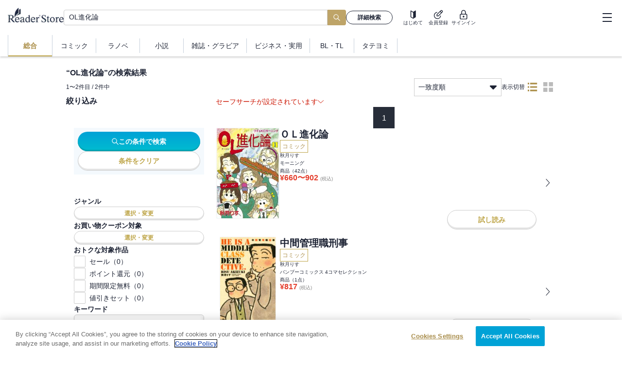

--- FILE ---
content_type: text/html; charset=utf-8
request_url: https://ebookstore.sony.jp/search/?q=OL%E9%80%B2%E5%8C%96%E8%AB%96&publisher%5B%5D=%E8%AC%9B%E8%AB%87%E7%A4%BE
body_size: 68445
content:
<!DOCTYPE html><html lang="ja"><head><meta charSet="utf-8"/><meta name="viewport" content="width=device-width, initial-scale=1"/><link rel="preload" as="image" imageSrcSet="/_next/image/?url=%2F_next%2Fstatic%2Fmedia%2Flogo_black.0e912699.png&amp;w=16&amp;q=75 16w, /_next/image/?url=%2F_next%2Fstatic%2Fmedia%2Flogo_black.0e912699.png&amp;w=32&amp;q=75 32w, /_next/image/?url=%2F_next%2Fstatic%2Fmedia%2Flogo_black.0e912699.png&amp;w=48&amp;q=75 48w, /_next/image/?url=%2F_next%2Fstatic%2Fmedia%2Flogo_black.0e912699.png&amp;w=64&amp;q=75 64w, /_next/image/?url=%2F_next%2Fstatic%2Fmedia%2Flogo_black.0e912699.png&amp;w=96&amp;q=75 96w, /_next/image/?url=%2F_next%2Fstatic%2Fmedia%2Flogo_black.0e912699.png&amp;w=128&amp;q=75 128w, /_next/image/?url=%2F_next%2Fstatic%2Fmedia%2Flogo_black.0e912699.png&amp;w=256&amp;q=75 256w, /_next/image/?url=%2F_next%2Fstatic%2Fmedia%2Flogo_black.0e912699.png&amp;w=384&amp;q=75 384w, /_next/image/?url=%2F_next%2Fstatic%2Fmedia%2Flogo_black.0e912699.png&amp;w=640&amp;q=75 640w, /_next/image/?url=%2F_next%2Fstatic%2Fmedia%2Flogo_black.0e912699.png&amp;w=750&amp;q=75 750w, /_next/image/?url=%2F_next%2Fstatic%2Fmedia%2Flogo_black.0e912699.png&amp;w=828&amp;q=75 828w, /_next/image/?url=%2F_next%2Fstatic%2Fmedia%2Flogo_black.0e912699.png&amp;w=1080&amp;q=75 1080w, /_next/image/?url=%2F_next%2Fstatic%2Fmedia%2Flogo_black.0e912699.png&amp;w=1200&amp;q=75 1200w, /_next/image/?url=%2F_next%2Fstatic%2Fmedia%2Flogo_black.0e912699.png&amp;w=1920&amp;q=75 1920w, /_next/image/?url=%2F_next%2Fstatic%2Fmedia%2Flogo_black.0e912699.png&amp;w=2048&amp;q=75 2048w, /_next/image/?url=%2F_next%2Fstatic%2Fmedia%2Flogo_black.0e912699.png&amp;w=3840&amp;q=75 3840w" imageSizes="120px" fetchPriority="high"/><link rel="stylesheet" href="/_next/static/css/c6bda1f7868ba42a.css" data-precedence="next"/><link rel="preload" as="script" fetchPriority="low" href="/_next/static/chunks/webpack-1dd54812f35f6dd1.js"/><script src="/_next/static/chunks/fd9d1056-0e757ebfe9df1611.js" async=""></script><script src="/_next/static/chunks/7023-28fdccc405a77409.js" async=""></script><script src="/_next/static/chunks/main-app-0f1db020a9f6d170.js" async=""></script><script src="/_next/static/chunks/9241-851cd8c1b03fcb21.js" async=""></script><script src="/_next/static/chunks/6043-c8f9121a86be560f.js" async=""></script><script src="/_next/static/chunks/4072-9aa21c5ae16dc7cd.js" async=""></script><script src="/_next/static/chunks/9483-89e516f80812ee6a.js" async=""></script><script src="/_next/static/chunks/5104-5bd85192c0fea454.js" async=""></script><script src="/_next/static/chunks/7055-5787150f320c1cb3.js" async=""></script><script src="/_next/static/chunks/app/global-error-6835f0cef642497a.js" async=""></script><script src="/_next/static/chunks/app/layout-8957e433f88ba399.js" async=""></script><script src="/_next/static/chunks/1085-a14995078e7c9c03.js" async=""></script><script src="/_next/static/chunks/2072-6dad9f45ed5af3c9.js" async=""></script><script src="/_next/static/chunks/3111-4c536dccc2d60a55.js" async=""></script><script src="/_next/static/chunks/2991-da3224775fb34725.js" async=""></script><script src="/_next/static/chunks/9247-1f09b3a29a3a516e.js" async=""></script><script src="/_next/static/chunks/7253-ed12841e15259c34.js" async=""></script><script src="/_next/static/chunks/9638-9989549718e72630.js" async=""></script><script src="/_next/static/chunks/3641-5de03a599805d48c.js" async=""></script><script src="/_next/static/chunks/395-b712d16e5fd680b9.js" async=""></script><script src="/_next/static/chunks/3582-7993057439d0ac19.js" async=""></script><script src="/_next/static/chunks/app/search/page-a2fa7f93e3442f9e.js" async=""></script><script src="/_next/static/chunks/6471-1bca276ab2780be4.js" async=""></script><script src="/_next/static/chunks/app/error-279d7bdebf917040.js" async=""></script><script src="/_next/static/chunks/app/not-found-a97c8ceb81ae6c3b.js" async=""></script><link rel="preload" href="/next-assets/lib/jquery.min.js" as="script"/><link rel="preload" href="https://cdn-apac.onetrust.com/consent/c5ad9229-be78-4811-b68f-1860e5290ecf/OtAutoBlock.js" as="script"/><link rel="preload" href="https://cdn-apac.onetrust.com/scripttemplates/otSDKStub.js" as="script"/><title>検索結果 | ソニーの電子書籍ストア -Reader Store</title><meta name="description" content="OL進化論の電子書籍はソニー【Reader Store】。国内最大級の品揃え！無料本も多数！"/><meta name="keywords" content="電子書籍,コミック,漫画,マンガ,小説,ラノベ,ビジネス書,無料,Reader Store,Sony"/><meta name="robots" content="noindex, nofollow"/><meta property="og:title" content="検索結果 | ソニーの電子書籍ストア -Reader Store"/><meta property="og:description" content="OL進化論の電子書籍はソニー【Reader Store】。国内最大級の品揃え！無料本も多数！"/><meta property="og:url" content="https://ebookstore.sony.jp/"/><meta property="og:site_name" content="電子書籍・電子コミックストア Reader Store / Sony"/><meta property="og:image" content="https://ebookstore.sony.jp/cms-assets/materials/ogp.png"/><meta property="og:type" content="website"/><meta name="twitter:card" content="summary"/><meta name="twitter:site" content="@ReaderStore_JP"/><meta name="twitter:title" content="検索結果 | ソニーの電子書籍ストア -Reader Store"/><meta name="twitter:description" content="OL進化論の電子書籍はソニー【Reader Store】。国内最大級の品揃え！無料本も多数！"/><meta name="twitter:image" content="https://ebookstore.sony.jp/cms-assets/materials/ogp.png"/><meta name="fb:app_id" content="163002063887380"/><link rel="me" href="https://twitter.com/ReaderStore_JP"/><link rel="icon" href="/favicon.ico" type="image/x-icon"/><link rel="icon" sizes="180x180" href="/cms-assets/materials/apple-touch-icon.png"/><link rel="apple-touch-icon" href="/cms-assets/materials/apple-touch-icon.png"/><link rel="apple-touch-icon" sizes="57x57" href="/cms-assets/materials/apple-touch-icon-57x57.png"/><link rel="apple-touch-icon" sizes="72x72" href="/cms-assets/materials/apple-touch-icon-72x72.png"/><link rel="apple-touch-icon" sizes="76x76" href="/cms-assets/materials/apple-touch-icon-76x76.png"/><link rel="apple-touch-icon" sizes="114x114" href="/cms-assets/materials/apple-touch-icon-114x114.png"/><link rel="apple-touch-icon" sizes="120x120" href="/cms-assets/materials/apple-touch-icon-120x120.png"/><link rel="apple-touch-icon" sizes="144x144" href="/cms-assets/materials/apple-touch-icon-144x144.png"/><link rel="apple-touch-icon" sizes="152x152" href="/cms-assets/materials/apple-touch-icon-152x152.png"/><link rel="apple-touch-icon" sizes="180x180" href="/cms-assets/materials/apple-touch-icon-180x180.png"/><link rel="apple-touch-icon" sizes="192x192" href="/cms-assets/materials/apple-touch-icon-192x192.png"/><link rel="apple-touch-icon" sizes="512x512" href="/cms-assets/materials/apple-touch-icon-512x512.png"/><link rel="manifest" href="/manifest.json"/><script src="/_next/static/chunks/polyfills-78c92fac7aa8fdd8.js" noModule=""></script><style data-emotion="css-global h6z841">body{position:relative;font-family:"ヒラギノ角ゴ Pro W3","Hiragino Kaku Gothic Pro","メイリオ",Meiryo,"游ゴシック","Yu Gothic",YuGothic,Osaka,"ＭＳ Ｐゴシック","MS P Gothic",sans-serif;font-size:16px;line-height:1.6;color:#1D2334;-moz-osx-font-smoothing:grayscale;-webkit-font-smoothing:antialiased;overflow-y:scroll;}*{box-sizing:border-box;}a{-webkit-text-decoration:none;text-decoration:none;}a:focus-visible{outline:auto;}ul,ol,li{list-style:none;}select:focus-visible,button:focus-visible{outline:auto;}svg{fill:currentColor;}</style><style data-emotion="css-global animation-1aqu1nc">@-webkit-keyframes animation-1aqu1nc{0%{-webkit-transform:translateX(-100%);-moz-transform:translateX(-100%);-ms-transform:translateX(-100%);transform:translateX(-100%);}100%{-webkit-transform:translateX(100%);-moz-transform:translateX(100%);-ms-transform:translateX(100%);transform:translateX(100%);}}@keyframes animation-1aqu1nc{0%{-webkit-transform:translateX(-100%);-moz-transform:translateX(-100%);-ms-transform:translateX(-100%);transform:translateX(-100%);}100%{-webkit-transform:translateX(100%);-moz-transform:translateX(100%);-ms-transform:translateX(100%);transform:translateX(100%);}}</style><style data-emotion="css zpjbd0 1oax95t 12niuh7 1mmxzgq 1j1smc5 1mg0vrb ig31nn njc8bb hboir5 1by2w0f 1611wzw llxp7i f5chsp yfguxr 1mznbma kd27t7 1lyi0zw 11hfmfa 15ux75n 1teufoi cliq4b 13zlp47 1wgq769 gjvpdc hlyjw1 176bkwo tzmmof 1e7x4e2 1lvilor 1w2l3qo vbpqrv je797n bami9m jm858l x10uq1 6eogbf 1034810 1yu2vnt zfegbs 2qv7h2 n26tsa 1mjissq 1s8xdfb 1x89cvs 1nsyqqk 11u48cs 1kbjnfq 1kjlxnm 1oliqr5 lfvd2q 1vo9r5v o70pw9 1hwpfgs 1d10w5k 1uc4nth 1bmgxnf 9izc17 6zzc5b 10baohp gh264c 1dpdxzq gzlgog ubx4z3 158rtha 1jszyc5 hbi5ap 11bczry 1tgyxf8 k7u9t1 19du29t 1d554hx 1l0wyjc h8laae 3yulxd usj4u8 1bfwz4c vk91lp wd9hdv 11v78p8 zqwhtc uyzjot 1y1r8c3 5gpzv1 1nwp9e0 fz4eu0 1fjtzvx 131h6ay w8wk7e 1wa2kvj 79elbk yswaj 11lozaa okmozx h73xcn 5djaon tg4hng 1xn3y7h 1puoygq 1nekuh8 1d3emv6 k7z75w 1uiss0 1x2civx 5ke0p 38iglr 1gxt4j eu5kny j7gw8n y3t4uy cv6zs0 1wwss3c 12gddn8 wf5cu4 zkh9rr a6yttg 0 pvvyg8 vhjphe ig2f6f loknom c75ncb 1dyhcxt bj7rmu 1v7rzw7 1ihswkr 10c28tv 1kyfuzn a9me4d tfp5zd 12zs9rs 1hyfx7x 1dy74br 4g6ai3 7m1sn4">.css-zpjbd0{display:-webkit-box;display:-webkit-flex;display:-ms-flexbox;display:flex;-webkit-box-flex-wrap:no-wrap;-webkit-flex-wrap:no-wrap;-ms-flex-wrap:no-wrap;flex-wrap:no-wrap;-webkit-box-pack:start;-ms-flex-pack:start;-webkit-justify-content:flex-start;justify-content:flex-start;width:auto;-webkit-flex-direction:column;-ms-flex-direction:column;flex-direction:column;gap:0px;-webkit-align-items:stretch;-webkit-box-align:stretch;-ms-flex-align:stretch;align-items:stretch;}.css-1oax95t{position:fixed;z-index:100;top:0;left:0;width:100%;background-color:white;box-shadow:0 2px 4px rgba(0,0,0,0.2);}.css-12niuh7{display:-webkit-box;display:-webkit-flex;display:-ms-flexbox;display:flex;height:56px;-webkit-box-pack:justify;-webkit-justify-content:space-between;justify-content:space-between;-webkit-align-items:center;-webkit-box-align:center;-ms-flex-align:center;align-items:center;border-bottom:1px solid rgba(0,0,0,0.2);}@media (min-width: 1024px){.css-12niuh7{height:72px;border-bottom:none;}}.css-1mmxzgq{margin:0 12px;display:-webkit-box;display:-webkit-flex;display:-ms-flexbox;display:flex;-webkit-align-items:center;-webkit-box-align:center;-ms-flex-align:center;align-items:center;gap:40px;-webkit-flex:1;-ms-flex:1;flex:1;}@media (min-width: 1024px){.css-1mmxzgq{margin:0 16px;}}.css-1j1smc5{position:relative;width:-webkit-fit-content;width:-moz-fit-content;width:fit-content;height:-webkit-fit-content;height:-moz-fit-content;height:fit-content;}.css-1mg0vrb{position:relative;height:25px;width:96px;margin-bottom:6px;}@media (min-width: 1024px){.css-1mg0vrb{height:30px;width:115px;margin-bottom:10px;}}.css-ig31nn{display:none;display:none;}@media (min-width: 1024px){.css-ig31nn{display:block;}}@media (min-width: 1024px){.css-ig31nn{display:block;-webkit-flex:1;-ms-flex:1;flex:1;}}.css-njc8bb{display:-webkit-box;display:-webkit-flex;display:-ms-flexbox;display:flex;-webkit-align-items:center;-webkit-box-align:center;-ms-flex-align:center;align-items:center;gap:8px;width:100%;max-width:750px;}.css-hboir5{display:-webkit-box;display:-webkit-flex;display:-ms-flexbox;display:flex;width:100%;}.css-1by2w0f{position:relative;-webkit-flex:1;-ms-flex:1;flex:1;min-width:195px;}.css-1611wzw{position:relative;display:block;height:32px;width:100%;border-radius:4px;border-right:none;border-top-right-radius:0;border-bottom-right-radius:0;-webkit-flex:1;-ms-flex:1;flex:1;padding:0 10px;font-size:17px;line-height:1.5;color:#1D2334;background-color:#FFFFFF;border:1px solid #CCCCCC;}@media (min-width: 724px){.css-1611wzw{font-size:14px;}}.css-llxp7i{display:grid;place-items:center;height:32px;padding:0 12px;font-size:18px;border:none;border-radius:0 4px 4px 0;background-color:#bea468;color:white;}.css-llxp7i:focus-visible{outline:black 1px solid;}.css-f5chsp{min-width:96px;}.css-yfguxr{position:relative;display:-webkit-box;display:-webkit-flex;display:-ms-flexbox;display:flex;-webkit-align-items:center;-webkit-box-align:center;-ms-flex-align:center;align-items:center;-webkit-box-pack:center;-ms-flex-pack:center;-webkit-justify-content:center;justify-content:center;gap:0.5em;font-weight:600;line-height:1;cursor:pointer;border:0;border-radius:9999px;min-width:64px;padding:0 12px;white-space:nowrap;width:100%;height:28px;font-size:12px;color:currentColor;background:initial;background-color:transparent;border:1px solid currentColor;}.css-yfguxr:hover{color:currentColor;}.css-yfguxr:disabled{color:#bbbbbb;pointer-events:none;background:#eaedf0;border:1px solid #CCCCCC;box-shadow:0 -3px 0 0 transparent inset;}.css-yfguxr:focus-visible{outline:auto;}.css-1mznbma{display:-webkit-box;display:-webkit-flex;display:-ms-flexbox;display:flex;-webkit-align-items:center;-webkit-box-align:center;-ms-flex-align:center;align-items:center;-webkit-flex-direction:row;-ms-flex-direction:row;flex-direction:row;height:100%;}@media (min-width: 1024px){.css-1mznbma{gap:36px;}}.css-kd27t7{display:-webkit-box;display:-webkit-flex;display:-ms-flexbox;display:flex;-webkit-box-flex-wrap:no-wrap;-webkit-flex-wrap:no-wrap;-ms-flex-wrap:no-wrap;flex-wrap:no-wrap;-webkit-box-pack:start;-ms-flex-pack:start;-webkit-justify-content:flex-start;justify-content:flex-start;width:auto;-webkit-flex-direction:row;-ms-flex-direction:row;flex-direction:row;gap:12px;-webkit-align-items:stretch;-webkit-box-align:stretch;-ms-flex-align:stretch;align-items:stretch;}@media (min-width: 724px){.css-kd27t7{margin-right:12px;margin-left:12px;}}.css-1lyi0zw{display:-webkit-box;display:-webkit-flex;display:-ms-flexbox;display:flex;-webkit-box-flex-wrap:no-wrap;-webkit-flex-wrap:no-wrap;-ms-flex-wrap:no-wrap;flex-wrap:no-wrap;-webkit-box-pack:start;-ms-flex-pack:start;-webkit-justify-content:flex-start;justify-content:flex-start;width:auto;-webkit-flex-direction:column;-ms-flex-direction:column;flex-direction:column;gap:2px;-webkit-align-items:center;-webkit-box-align:center;-ms-flex-align:center;align-items:center;}.css-11hfmfa{background:#d9d9d9;position:relative;overflow:hidden;border-radius:9999px;width:20px;height:20px;}.css-11hfmfa::before{content:"";display:block;height:100%;width:100%;background:linear-gradient(
      90deg,transparent,rgba(255,255,255,0.5),transparent
    );position:absolute;top:0;left:0;-webkit-animation:animation-1aqu1nc 1.8s linear infinite;animation:animation-1aqu1nc 1.8s linear infinite;}.css-15ux75n{background:#d9d9d9;position:relative;overflow:hidden;border-radius:0;width:36px;height:10px;}.css-15ux75n::before{content:"";display:block;height:100%;width:100%;background:linear-gradient(
      90deg,transparent,rgba(255,255,255,0.5),transparent
    );position:absolute;top:0;left:0;-webkit-animation:animation-1aqu1nc 1.8s linear infinite;animation:animation-1aqu1nc 1.8s linear infinite;}.css-1teufoi{display:block;}@media (min-width: 1024px){.css-1teufoi{display:none;}}.css-cliq4b{background:#d9d9d9;position:relative;overflow:hidden;border-radius:0;width:32px;height:10px;}.css-cliq4b::before{content:"";display:block;height:100%;width:100%;background:linear-gradient(
      90deg,transparent,rgba(255,255,255,0.5),transparent
    );position:absolute;top:0;left:0;-webkit-animation:animation-1aqu1nc 1.8s linear infinite;animation:animation-1aqu1nc 1.8s linear infinite;}.css-13zlp47{display:-webkit-box;display:-webkit-flex;display:-ms-flexbox;display:flex;-webkit-align-items:center;-webkit-box-align:center;-ms-flex-align:center;align-items:center;-webkit-box-pack:justify;-webkit-justify-content:space-between;justify-content:space-between;height:100%;}@media (min-width: 1024px){.css-13zlp47{width:300px;padding-left:16px;padding-right:8px;}}.css-1wgq769{display:none;}@media (min-width: 1024px){.css-1wgq769{display:grid;}}.css-gjvpdc{display:-webkit-box;display:-webkit-flex;display:-ms-flexbox;display:flex;-webkit-box-flex-wrap:no-wrap;-webkit-flex-wrap:no-wrap;-ms-flex-wrap:no-wrap;flex-wrap:no-wrap;-webkit-box-pack:start;-ms-flex-pack:start;-webkit-justify-content:flex-start;justify-content:flex-start;width:auto;-webkit-flex-direction:row;-ms-flex-direction:row;flex-direction:row;gap:8px;-webkit-align-items:center;-webkit-box-align:center;-ms-flex-align:center;align-items:center;}.css-hlyjw1{background:#d9d9d9;position:relative;overflow:hidden;border-radius:9999px;width:32px;height:32px;}.css-hlyjw1::before{content:"";display:block;height:100%;width:100%;background:linear-gradient(
      90deg,transparent,rgba(255,255,255,0.5),transparent
    );position:absolute;top:0;left:0;-webkit-animation:animation-1aqu1nc 1.8s linear infinite;animation:animation-1aqu1nc 1.8s linear infinite;}.css-176bkwo{display:-webkit-box;display:-webkit-flex;display:-ms-flexbox;display:flex;-webkit-box-flex-wrap:no-wrap;-webkit-flex-wrap:no-wrap;-ms-flex-wrap:no-wrap;flex-wrap:no-wrap;-webkit-box-pack:start;-ms-flex-pack:start;-webkit-justify-content:flex-start;justify-content:flex-start;width:auto;-webkit-flex-direction:column;-ms-flex-direction:column;flex-direction:column;gap:4px;-webkit-align-items:stretch;-webkit-box-align:stretch;-ms-flex-align:stretch;align-items:stretch;}.css-tzmmof{font-size:13px;text-overflow:ellipsis;overflow:hidden;white-space:nowrap;max-width:170px;}.css-1e7x4e2{background:#d9d9d9;position:relative;overflow:hidden;border-radius:0;width:140px;height:14px;}.css-1e7x4e2::before{content:"";display:block;height:100%;width:100%;background:linear-gradient(
      90deg,transparent,rgba(255,255,255,0.5),transparent
    );position:absolute;top:0;left:0;-webkit-animation:animation-1aqu1nc 1.8s linear infinite;animation:animation-1aqu1nc 1.8s linear infinite;}.css-1lvilor{display:-webkit-box;display:-webkit-flex;display:-ms-flexbox;display:flex;-webkit-box-flex-wrap:no-wrap;-webkit-flex-wrap:no-wrap;-ms-flex-wrap:no-wrap;flex-wrap:no-wrap;-webkit-box-pack:start;-ms-flex-pack:start;-webkit-justify-content:flex-start;justify-content:flex-start;width:auto;-webkit-flex-direction:row;-ms-flex-direction:row;flex-direction:row;gap:0px;-webkit-align-items:center;-webkit-box-align:center;-ms-flex-align:center;align-items:center;}.css-1w2l3qo{background:#d9d9d9;position:relative;overflow:hidden;border-radius:0;width:160px;height:14px;}.css-1w2l3qo::before{content:"";display:block;height:100%;width:100%;background:linear-gradient(
      90deg,transparent,rgba(255,255,255,0.5),transparent
    );position:absolute;top:0;left:0;-webkit-animation:animation-1aqu1nc 1.8s linear infinite;animation:animation-1aqu1nc 1.8s linear infinite;}.css-vbpqrv{width:46px;height:46px;display:grid;place-items:center;}.css-vbpqrv:focus-visible{outline:auto;}.css-je797n{width:19px;height:20px;position:relative;cursor:pointer;}.css-je797n::before{content:"";position:absolute;left:0;top:1px;right:0;margin:0 auto;width:100%;height:2px;background:#1d2334;}.css-je797n::after{content:"";position:absolute;left:0;bottom:1px;right:0;margin:0 auto;width:100%;height:2px;background:#1d2334;}.css-bami9m{position:relative;width:100%;height:2px;background:#1d2334;-webkit-transform:translateY(-50%);-moz-transform:translateY(-50%);-ms-transform:translateY(-50%);transform:translateY(-50%);top:50%;}.css-jm858l{display:none;height:55px;}@media (min-width: 1024px){.css-jm858l{display:block;height:44px;}}.css-x10uq1{display:none;height:100%;padding:0px 16px;}@media (min-width: 1024px){.css-x10uq1{display:-webkit-box;display:-webkit-flex;display:-ms-flexbox;display:flex;-webkit-box-pack:start;-ms-flex-pack:start;-webkit-justify-content:flex-start;justify-content:flex-start;}}.css-6eogbf{position:relative;display:-webkit-box;display:-webkit-flex;display:-ms-flexbox;display:flex;-webkit-box-pack:center;-ms-flex-pack:center;-webkit-justify-content:center;justify-content:center;-webkit-align-items:center;-webkit-box-align:center;-ms-flex-align:center;align-items:center;border:none;background-color:transparent;cursor:pointer;outline:none;height:100%;min-height:36px;font-size:14px;line-height:1;color:#1D2334;font-weight:bold;color:#AB8E48;border-left:1px solid #8ea1b780;border-right:1px solid #8ea1b780;}.css-6eogbf:hover{-webkit-text-decoration:underline;text-decoration:underline;}.css-6eogbf::after{content:"";position:absolute;bottom:0;left:0;right:0;height:2px;background-color:#BEA548;}.css-1034810{display:-webkit-box;display:-webkit-flex;display:-ms-flexbox;display:flex;-webkit-align-items:center;-webkit-box-align:center;-ms-flex-align:center;align-items:center;-webkit-box-pack:center;-ms-flex-pack:center;-webkit-justify-content:center;justify-content:center;padding:0px 16px;min-width:90px;}.css-1yu2vnt{position:relative;display:-webkit-box;display:-webkit-flex;display:-ms-flexbox;display:flex;-webkit-box-pack:center;-ms-flex-pack:center;-webkit-justify-content:center;justify-content:center;-webkit-align-items:center;-webkit-box-align:center;-ms-flex-align:center;align-items:center;border:none;background-color:transparent;cursor:pointer;outline:none;height:100%;min-height:36px;font-size:14px;line-height:1;color:#1D2334;}.css-1yu2vnt:hover{-webkit-text-decoration:underline;text-decoration:underline;}.css-1yu2vnt::before{content:"";position:absolute;right:0;top:50%;-webkit-transform:translateY(-50%);-moz-transform:translateY(-50%);-ms-transform:translateY(-50%);transform:translateY(-50%);height:40px;width:1px;background-color:#8ea1b780;}@media (min-width: 1024px){.css-1yu2vnt::before{height:30px;}}.css-zfegbs{position:relative;display:-webkit-box;display:-webkit-flex;display:-ms-flexbox;display:flex;-webkit-box-pack:center;-ms-flex-pack:center;-webkit-justify-content:center;justify-content:center;-webkit-align-items:center;-webkit-box-align:center;-ms-flex-align:center;align-items:center;border:none;background-color:transparent;cursor:pointer;outline:none;height:100%;min-height:36px;font-size:14px;line-height:1;color:#1D2334;}.css-zfegbs:hover{-webkit-text-decoration:underline;text-decoration:underline;}.css-2qv7h2{height:56px;}@media (min-width: 1024px){.css-2qv7h2{height:116px;}}.css-n26tsa{max-width:1024px;width:100%;min-width:360px;display:-webkit-box;display:-webkit-flex;display:-ms-flexbox;display:flex;-webkit-box-pack:center;-ms-flex-pack:center;-webkit-justify-content:center;justify-content:center;margin:0 auto;}@media (min-width: 1024px){.css-n26tsa{width:1024px;-webkit-box-pack:left;-ms-flex-pack:left;-webkit-justify-content:left;justify-content:left;}}.css-1mjissq{display:-webkit-box;display:-webkit-flex;display:-ms-flexbox;display:flex;-webkit-box-flex-wrap:no-wrap;-webkit-flex-wrap:no-wrap;-ms-flex-wrap:no-wrap;flex-wrap:no-wrap;-webkit-box-pack:start;-ms-flex-pack:start;-webkit-justify-content:flex-start;justify-content:flex-start;width:100%;padding-top:8px;padding-bottom:64px;padding-right:8px;padding-left:8px;-webkit-flex-direction:column;-ms-flex-direction:column;flex-direction:column;gap:24px;-webkit-align-items:stretch;-webkit-box-align:stretch;-ms-flex-align:stretch;align-items:stretch;}@media (min-width: 1024px){.css-1mjissq{padding-top:24px;}}@media (min-width: 1024px){.css-1mjissq{gap:16px;}}.css-1s8xdfb{color:#1D2334;font-size:16px;font-weight:bold;line-height:normal;word-break:break-all;}@media (min-width: 1024px){.css-1x89cvs{display:none;}}.css-1nsyqqk{position:relative;display:block;height:40px;width:100%;border-radius:4px;border-right:none;border-top-right-radius:0;border-bottom-right-radius:0;-webkit-flex:1;-ms-flex:1;flex:1;padding:0 10px;font-size:17px;line-height:1.5;color:#1D2334;background-color:#FFFFFF;border:1px solid #CCCCCC;}@media (min-width: 724px){.css-1nsyqqk{font-size:14px;}}.css-11u48cs{display:grid;place-items:center;height:40px;padding:0 12px;font-size:18px;border:none;border-radius:0 4px 4px 0;background-color:#bea468;color:white;}.css-11u48cs:focus-visible{outline:black 1px solid;}.css-1kbjnfq{color:white;font-size:12px;font-weight:400;line-height:normal;}.css-1kjlxnm{display:-webkit-box;display:-webkit-flex;display:-ms-flexbox;display:flex;-webkit-box-pack:justify;-webkit-justify-content:space-between;justify-content:space-between;-webkit-align-items:flex-end;-webkit-box-align:flex-end;-ms-flex-align:flex-end;align-items:flex-end;-webkit-align-self:stretch;-ms-flex-item-align:stretch;align-self:stretch;}.css-1oliqr5{display:-webkit-box;display:-webkit-flex;display:-ms-flexbox;display:flex;-webkit-box-pack:justify;-webkit-justify-content:space-between;justify-content:space-between;-webkit-align-items:center;-webkit-box-align:center;-ms-flex-align:center;align-items:center;-webkit-align-self:stretch;-ms-flex-item-align:stretch;align-self:stretch;}.css-lfvd2q{font-size:12px;font-weight:400;width:197px;overflow:hidden;text-overflow:ellipsis;white-space:nowrap;}@media (min-width: 724px){.css-lfvd2q{width:100%;}}.css-1vo9r5v{display:-webkit-box;display:-webkit-flex;display:-ms-flexbox;display:flex;-webkit-box-pack:end;-ms-flex-pack:end;-webkit-justify-content:flex-end;justify-content:flex-end;-webkit-align-items:center;-webkit-box-align:center;-ms-flex-align:center;align-items:center;}@media (min-width: 1024px){.css-1vo9r5v{width:602px;gap:40px;}}.css-o70pw9{display:-webkit-box;display:-webkit-flex;display:-ms-flexbox;display:flex;width:150px;-webkit-box-pack:justify;-webkit-justify-content:space-between;justify-content:space-between;-webkit-align-items:center;-webkit-box-align:center;-ms-flex-align:center;align-items:center;-webkit-align-self:stretch;-ms-flex-item-align:stretch;align-self:stretch;-webkit-flex-shrink:0;-ms-flex-negative:0;flex-shrink:0;}@media (min-width: 724px){.css-o70pw9{width:180px;}}.css-1hwpfgs{display:block;position:relative;border:1px solid #CCCCCC;padding:8px;font-size:14px;cursor:pointer;box-sizing:border-box;width:100%;height:37px;line-height:1.4;-webkit-user-select:none;-moz-user-select:none;-ms-user-select:none;user-select:none;}@media (min-width: 724px){.css-1hwpfgs{width:100%;}}.css-1d10w5k{position:absolute;background-color:#fff;width:100%;top:37px;left:0;z-index:1;box-shadow:0 2px 4px 0 rgba(0,0,0,0.2);}@media (min-width: 724px){.css-1d10w5k{width:100%;}}.css-1uc4nth{padding:6px 8px;height:33px;background-color:#F4F6F8;}.css-1uc4nth:hover{-webkit-text-decoration:underline;text-decoration:underline;}.css-1bmgxnf{padding:6px 8px;height:33px;}.css-1bmgxnf:hover{-webkit-text-decoration:underline;text-decoration:underline;}.css-9izc17{position:absolute;top:50%;right:8px;-webkit-transform:translateY(-50%);-moz-transform:translateY(-50%);-ms-transform:translateY(-50%);transform:translateY(-50%);}.css-6zzc5b{display:none;}@media (min-width: 1024px){.css-6zzc5b{-webkit-align-items:center;-webkit-box-align:center;-ms-flex-align:center;align-items:center;gap:16px;display:-webkit-box;display:-webkit-flex;display:-ms-flexbox;display:flex;}}.css-10baohp{color:#1D2334;font-size:12px;font-weight:normal;line-height:normal;}.css-gh264c{display:-webkit-box;display:-webkit-flex;display:-ms-flexbox;display:flex;-webkit-align-items:center;-webkit-box-align:center;-ms-flex-align:center;align-items:center;-webkit-box-pack:center;-ms-flex-pack:center;-webkit-justify-content:center;justify-content:center;background-color:transparent;border:none;cursor:pointer;outline:none;text-align:center;white-space:nowrap;line-height:1;font-size:10px;color:#AB8E48;height:32px;width:32px;}.css-gh264c svg{width:20px;height:20px;}.css-gh264c:focus-visible{outline:auto;}.css-1dpdxzq{display:-webkit-box;display:-webkit-flex;display:-ms-flexbox;display:flex;-webkit-flex-direction:column;-ms-flex-direction:column;flex-direction:column;-webkit-align-items:center;-webkit-box-align:center;-ms-flex-align:center;align-items:center;-webkit-box-pack:center;-ms-flex-pack:center;-webkit-justify-content:center;justify-content:center;gap:2px;}.css-gzlgog{display:-webkit-box;display:-webkit-flex;display:-ms-flexbox;display:flex;-webkit-align-items:center;-webkit-box-align:center;-ms-flex-align:center;align-items:center;-webkit-box-pack:center;-ms-flex-pack:center;-webkit-justify-content:center;justify-content:center;background-color:transparent;border:none;cursor:pointer;outline:none;text-align:center;white-space:nowrap;line-height:1;font-size:10px;color:#BBBBBB;height:32px;width:32px;}.css-gzlgog svg{width:20px;height:20px;}.css-gzlgog:focus-visible{outline:auto;}.css-ubx4z3{display:-webkit-box;display:-webkit-flex;display:-ms-flexbox;display:flex;-webkit-box-flex-wrap:no-wrap;-webkit-flex-wrap:no-wrap;-ms-flex-wrap:no-wrap;flex-wrap:no-wrap;-webkit-box-pack:start;-ms-flex-pack:start;-webkit-justify-content:flex-start;justify-content:flex-start;width:auto;-webkit-flex-direction:row;-ms-flex-direction:row;flex-direction:row;gap:12px;-webkit-align-items:flex-start;-webkit-box-align:flex-start;-ms-flex-align:flex-start;align-items:flex-start;}.css-158rtha{display:none;width:300px;}@media (min-width: 1024px){.css-158rtha{display:block;}}.css-1jszyc5{color:#1D2334;font-size:16px;font-weight:bold;line-height:normal;padding:4px 8px 19px 8px;}@media (min-width: 1024px){.css-1jszyc5{padding:0;}}.css-hbi5ap{position:relative;width:100%;padding:0px 16px;background-color:#FFFFFF;border:none;}.css-11bczry{position:-webkit-sticky;position:sticky;z-index:1;top:116px;background-color:#F4F9FD;padding:8px;margin:44px 0;}.css-1tgyxf8{display:-webkit-box;display:-webkit-flex;display:-ms-flexbox;display:flex;-webkit-box-flex-wrap:no-wrap;-webkit-flex-wrap:no-wrap;-ms-flex-wrap:no-wrap;flex-wrap:no-wrap;-webkit-box-pack:start;-ms-flex-pack:start;-webkit-justify-content:flex-start;justify-content:flex-start;width:100%;-webkit-flex-direction:column;-ms-flex-direction:column;flex-direction:column;gap:8px;-webkit-align-items:flex-start;-webkit-box-align:flex-start;-ms-flex-align:flex-start;align-items:flex-start;position:-webkit-sticky;position:sticky;z-index:1;top:116px;background-color:#F4F9FD;padding:8px;margin:44px 0;}.css-k7u9t1{position:relative;display:-webkit-box;display:-webkit-flex;display:-ms-flexbox;display:flex;-webkit-align-items:center;-webkit-box-align:center;-ms-flex-align:center;align-items:center;-webkit-box-pack:center;-ms-flex-pack:center;-webkit-justify-content:center;justify-content:center;gap:0.5em;font-weight:600;line-height:1;cursor:pointer;border:0;border-radius:9999px;min-width:64px;padding:0 12px;white-space:nowrap;width:100%;height:40px;font-size:14px;color:#FFFFFF;background:linear-gradient(to bottom, #00a2d6 0%, #00bcd0 100%);box-shadow:0 -3px 0 0 #00a2b1 inset;}.css-k7u9t1:hover{color:#FFFFFF;}.css-k7u9t1:disabled{color:#bbbbbb;pointer-events:none;background:#eaedf0;border:1px solid #CCCCCC;box-shadow:0 -3px 0 0 transparent inset;}.css-k7u9t1:focus-visible{outline:auto;}.css-19du29t{position:relative;display:-webkit-box;display:-webkit-flex;display:-ms-flexbox;display:flex;-webkit-align-items:center;-webkit-box-align:center;-ms-flex-align:center;align-items:center;-webkit-box-pack:center;-ms-flex-pack:center;-webkit-justify-content:center;justify-content:center;gap:0.5em;font-weight:600;line-height:1;cursor:pointer;border:0;border-radius:9999px;min-width:64px;padding:0 12px;white-space:nowrap;width:100%;height:40px;font-size:14px;color:#BEA548;background:initial;background-color:#fff;border:1px solid #CCCCCC;box-shadow:0 -3px 0 0 #e5e5e5 inset;}.css-19du29t:hover{color:#BEA548;}.css-19du29t:disabled{color:#bbbbbb;pointer-events:none;background:#eaedf0;border:1px solid #CCCCCC;box-shadow:0 -3px 0 0 transparent inset;}.css-19du29t:focus-visible{outline:auto;}.css-1d554hx{display:-webkit-box;display:-webkit-flex;display:-ms-flexbox;display:flex;-webkit-box-flex-wrap:no-wrap;-webkit-flex-wrap:no-wrap;-ms-flex-wrap:no-wrap;flex-wrap:no-wrap;-webkit-box-pack:start;-ms-flex-pack:start;-webkit-justify-content:flex-start;justify-content:flex-start;width:auto;-webkit-flex-direction:column;-ms-flex-direction:column;flex-direction:column;gap:24px;-webkit-align-items:stretch;-webkit-box-align:stretch;-ms-flex-align:stretch;align-items:stretch;}.css-1l0wyjc{display:-webkit-box;display:-webkit-flex;display:-ms-flexbox;display:flex;-webkit-box-flex-wrap:no-wrap;-webkit-flex-wrap:no-wrap;-ms-flex-wrap:no-wrap;flex-wrap:no-wrap;-webkit-box-pack:start;-ms-flex-pack:start;-webkit-justify-content:flex-start;justify-content:flex-start;width:auto;-webkit-flex-direction:column;-ms-flex-direction:column;flex-direction:column;gap:8px;-webkit-align-items:stretch;-webkit-box-align:stretch;-ms-flex-align:stretch;align-items:stretch;}.css-h8laae{font-size:14px;font-weight:bold;}.css-3yulxd{position:relative;display:-webkit-box;display:-webkit-flex;display:-ms-flexbox;display:flex;-webkit-align-items:center;-webkit-box-align:center;-ms-flex-align:center;align-items:center;-webkit-box-pack:center;-ms-flex-pack:center;-webkit-justify-content:center;justify-content:center;gap:0.5em;font-weight:600;line-height:1;cursor:pointer;border:0;border-radius:9999px;min-width:64px;padding:0 12px;white-space:nowrap;width:100%;height:28px;font-size:12px;color:#BEA548;background:initial;background-color:#fff;border:1px solid #CCCCCC;box-shadow:0 -3px 0 0 #e5e5e5 inset;}.css-3yulxd:hover{color:#BEA548;}.css-3yulxd:disabled{color:#bbbbbb;pointer-events:none;background:#eaedf0;border:1px solid #CCCCCC;box-shadow:0 -3px 0 0 transparent inset;}.css-3yulxd:focus-visible{outline:auto;}.css-usj4u8{opacity:0;position:absolute;}.css-usj4u8:focus-visible{outline:auto;}.css-usj4u8:indeterminate~span::after{content:"";display:block;position:absolute;top:11px;left:4px;width:16px;height:2px;background-color:#BEA548;border:none;-webkit-transform:none;-moz-transform:none;-ms-transform:none;transform:none;}.css-usj4u8:checked:not(:indeterminate)~span::after{display:block;}.css-usj4u8:checked~span::before{border:1px solid #BEA548;}.css-usj4u8:disabled~span{color:#aaa;pointer-events:none;}.css-usj4u8:disabled~span::before{background-color:#eee;}.css-usj4u8:disabled~span::after{border-color:#aaa;}.css-usj4u8:focus-visible+span::before{outline:auto;}.css-1bfwz4c{display:inline;position:relative;top:0;left:0;width:24px;height:24px;padding-left:32px;padding-top:4px;border:none;cursor:pointer;font-size:14px;font-weight:normal;}.css-1bfwz4c::before{content:"";display:block;position:absolute;background-color:#FFFFFF;top:0;left:0;width:24px;height:24px;border:1px solid #ccc;border-radius:2px;}.css-1bfwz4c::after{content:"";display:none;position:absolute;top:4px;left:8px;width:8px;height:13px;border-right:3px solid #BEA548;border-bottom:3px solid #BEA548;-webkit-transform:rotate(45deg);-moz-transform:rotate(45deg);-ms-transform:rotate(45deg);transform:rotate(45deg);}.css-vk91lp{position:relative;display:block;width:100%;height:44px;padding:8px 16px;font-size:17px;color:#1D2334;background-color:#FFFFFF;border:1px solid #CCCCCC;border-radius:6px;box-shadow:-3px 4px 4px 0px rgba(0,0,0,0.05) inset;}@media (min-width: 724px){.css-vk91lp{font-size:14px;}}.css-vk91lp:focus-visible{outline:auto;}.css-vk91lp:-moz-read-only{color:#BBBBBB;background-color:#f9f9f9;}.css-vk91lp:disabled,.css-vk91lp:read-only{color:#BBBBBB;background-color:#f9f9f9;}.css-vk91lp[type="number"]::-webkit-outer-spin-button,.css-vk91lp[type="number"]::-webkit-inner-spin-button{-webkit-appearance:none;margin:0;}.css-vk91lp[type="number"]{-moz-appearance:textfield;}.css-wd9hdv{display:-webkit-box;display:-webkit-flex;display:-ms-flexbox;display:flex;-webkit-box-flex-wrap:no-wrap;-webkit-flex-wrap:no-wrap;-ms-flex-wrap:no-wrap;flex-wrap:no-wrap;-webkit-box-pack:start;-ms-flex-pack:start;-webkit-justify-content:flex-start;justify-content:flex-start;width:auto;-webkit-flex-direction:row;-ms-flex-direction:row;flex-direction:row;gap:4px;-webkit-align-items:center;-webkit-box-align:center;-ms-flex-align:center;align-items:center;}.css-11v78p8{white-space:nowrap;color:#1D2334;font-size:12px;line-height:normal;}.css-zqwhtc{display:-webkit-box;display:-webkit-flex;display:-ms-flexbox;display:flex;-webkit-flex-direction:column;-ms-flex-direction:column;flex-direction:column;-webkit-align-items:flex-start;-webkit-box-align:flex-start;-ms-flex-align:flex-start;align-items:flex-start;gap:8px;-webkit-align-self:stretch;-ms-flex-item-align:stretch;align-self:stretch;}.css-uyzjot{display:-webkit-box;display:-webkit-flex;display:-ms-flexbox;display:flex;gap:8px;font-size:14px;font-weight:normal;line-height:normal;}.css-1y1r8c3{opacity:0;position:absolute;}.css-1y1r8c3:focus-visible{outline:auto;}.css-1y1r8c3:checked~span::after{display:block;}.css-1y1r8c3:checked~span::before{border:1px solid #BEA548;}.css-1y1r8c3:disabled~span{color:#aaa;pointer-events:none;}.css-1y1r8c3:disabled~span::before{background-color:#eee;border:1px solid #ccc;}.css-1y1r8c3:disabled~span::after{background-color:#aaa;}.css-1y1r8c3:focus-visible+span::before{outline:auto;}.css-5gpzv1{display:block;position:relative;width:24px;height:24px;padding-top:4px;border:none;cursor:pointer;font-size:14px;font-weight:normal;line-height:normal;}.css-5gpzv1::before{content:"";display:block;position:absolute;background-color:#FFFFFF;top:0;left:0;width:24px;height:24px;border:1px solid #CCCCCC;border-radius:50%;}.css-5gpzv1::after{content:"";display:none;position:absolute;left:4px;top:4px;width:16px;height:16px;border-radius:50%;background-color:#BEA548;}.css-1nwp9e0{cursor:pointer;}.css-fz4eu0{height:200px;}@media (min-width: 1024px){.css-fz4eu0{height:44px;}}.css-1fjtzvx{-webkit-flex:1;-ms-flex:1;flex:1;min-width:0;}.css-131h6ay{display:-webkit-box;display:-webkit-flex;display:-ms-flexbox;display:flex;-webkit-box-flex-wrap:no-wrap;-webkit-flex-wrap:no-wrap;-ms-flex-wrap:no-wrap;flex-wrap:no-wrap;-webkit-box-pack:start;-ms-flex-pack:start;-webkit-justify-content:flex-start;justify-content:flex-start;width:auto;-webkit-flex-direction:column;-ms-flex-direction:column;flex-direction:column;gap:24px;-webkit-align-items:stretch;-webkit-box-align:stretch;-ms-flex-align:stretch;align-items:stretch;-webkit-flex:1;-ms-flex:1;flex:1;min-width:0;}.css-w8wk7e{display:-webkit-box;display:-webkit-flex;display:-ms-flexbox;display:flex;-webkit-box-flex-wrap:no-wrap;-webkit-flex-wrap:no-wrap;-ms-flex-wrap:no-wrap;flex-wrap:no-wrap;-webkit-box-pack:start;-ms-flex-pack:start;-webkit-justify-content:flex-start;justify-content:flex-start;width:auto;-webkit-flex-direction:column;-ms-flex-direction:column;flex-direction:column;gap:16px;-webkit-align-items:stretch;-webkit-box-align:stretch;-ms-flex-align:stretch;align-items:stretch;}@media (min-width: 724px){.css-w8wk7e{padding-right:8px;padding-left:8px;}}.css-1wa2kvj{display:-webkit-box;display:-webkit-flex;display:-ms-flexbox;display:flex;-webkit-box-flex-wrap:no-wrap;-webkit-flex-wrap:no-wrap;-ms-flex-wrap:no-wrap;flex-wrap:no-wrap;-webkit-box-pack:start;-ms-flex-pack:start;-webkit-justify-content:flex-start;justify-content:flex-start;width:100%;-webkit-flex-direction:column;-ms-flex-direction:column;flex-direction:column;gap:24px;-webkit-align-items:stretch;-webkit-box-align:stretch;-ms-flex-align:stretch;align-items:stretch;}.css-79elbk{position:relative;}.css-yswaj{display:-webkit-box;display:-webkit-flex;display:-ms-flexbox;display:flex;-webkit-box-flex-wrap:no-wrap;-webkit-flex-wrap:no-wrap;-ms-flex-wrap:no-wrap;flex-wrap:no-wrap;-webkit-box-pack:start;-ms-flex-pack:start;-webkit-justify-content:flex-start;justify-content:flex-start;width:auto;-webkit-flex-direction:column;-ms-flex-direction:column;flex-direction:column;gap:8px;-webkit-align-items:stretch;-webkit-box-align:stretch;-ms-flex-align:stretch;align-items:stretch;position:relative;}.css-11lozaa{height:400px;}@media (min-width: 1024px){.css-11lozaa{height:800px;}}.css-okmozx{display:-webkit-box;display:-webkit-flex;display:-ms-flexbox;display:flex;-webkit-box-flex-wrap:no-wrap;-webkit-flex-wrap:no-wrap;-ms-flex-wrap:no-wrap;flex-wrap:no-wrap;-webkit-box-pack:start;-ms-flex-pack:start;-webkit-justify-content:flex-start;justify-content:flex-start;width:auto;-webkit-flex-direction:column;-ms-flex-direction:column;flex-direction:column;gap:16px;-webkit-align-items:stretch;-webkit-box-align:stretch;-ms-flex-align:stretch;align-items:stretch;}.css-h73xcn{display:-webkit-box;display:-webkit-flex;display:-ms-flexbox;display:flex;-webkit-box-flex-wrap:no-wrap;-webkit-flex-wrap:no-wrap;-ms-flex-wrap:no-wrap;flex-wrap:no-wrap;-webkit-box-pack:justify;-webkit-justify-content:space-between;justify-content:space-between;width:auto;-webkit-flex-direction:row;-ms-flex-direction:row;flex-direction:row;gap:0px;-webkit-align-items:stretch;-webkit-box-align:stretch;-ms-flex-align:stretch;align-items:stretch;}.css-5djaon{font-size:16px;display:-webkit-box;display:-webkit-flex;display:-ms-flexbox;display:flex;-webkit-align-items:center;-webkit-box-align:center;-ms-flex-align:center;align-items:center;gap:5px;}@media (min-width: 724px){.css-5djaon{font-size:16px;}}.css-tg4hng{display:grid;grid-template-columns:repeat(3,minmax(0,1fr));row-gap:12px;-webkit-column-gap:12px;column-gap:12px;}@media (min-width: 724px){.css-tg4hng{grid-template-columns:repeat(6,minmax(0,1fr));}}.css-1xn3y7h>*{max-width:180px;margin:auto;}.css-1puoygq{font-size:0;width:100%;}.css-1nekuh8{display:-webkit-box;display:-webkit-flex;display:-ms-flexbox;display:flex;-webkit-box-flex-wrap:no-wrap;-webkit-flex-wrap:no-wrap;-ms-flex-wrap:no-wrap;flex-wrap:no-wrap;-webkit-box-pack:start;-ms-flex-pack:start;-webkit-justify-content:flex-start;justify-content:flex-start;width:auto;-webkit-flex-direction:column;-ms-flex-direction:column;flex-direction:column;gap:0px;-webkit-align-items:stretch;-webkit-box-align:stretch;-ms-flex-align:stretch;align-items:stretch;font-size:0;width:100%;}.css-1d3emv6{width:100%;margin-bottom:4px;}.css-1d3emv6::after{content:"";display:inline-block;padding-top:140%;}.css-k7z75w{background:#d9d9d9;position:relative;overflow:hidden;border-radius:0;width:100%;margin-bottom:4px;}.css-k7z75w::before{content:"";display:block;height:100%;width:100%;background:linear-gradient(
      90deg,transparent,rgba(255,255,255,0.5),transparent
    );position:absolute;top:0;left:0;-webkit-animation:animation-1aqu1nc 1.8s linear infinite;animation:animation-1aqu1nc 1.8s linear infinite;}.css-k7z75w::after{content:"";display:inline-block;padding-top:140%;}.css-1uiss0{background:#d9d9d9;position:relative;overflow:hidden;border-radius:0;width:100%;height:19px;}.css-1uiss0::before{content:"";display:none;height:100%;width:100%;background:linear-gradient(
      90deg,transparent,rgba(255,255,255,0.5),transparent
    );position:absolute;top:0;left:0;-webkit-animation:animation-1aqu1nc 1.8s linear infinite;animation:animation-1aqu1nc 1.8s linear infinite;}.css-1x2civx{position:fixed;z-index:200;top:0;right:0;bottom:0;width:300px;max-width:80%;background-color:white;border-left:1px solid gainsboro;overflow-y:auto;-webkit-transition:-webkit-transform 0.24s cubic-bezier(0.55,0,0.1,1) 0s;transition:transform 0.24s cubic-bezier(0.55,0,0.1,1) 0s;-webkit-transform:translateX(100%);-moz-transform:translateX(100%);-ms-transform:translateX(100%);transform:translateX(100%);visibility:hidden;}.css-5ke0p{display:-webkit-box;display:-webkit-flex;display:-ms-flexbox;display:flex;-webkit-flex-direction:column;-ms-flex-direction:column;flex-direction:column;padding-bottom:24px;width:100%;}.css-38iglr{display:-webkit-box;display:-webkit-flex;display:-ms-flexbox;display:flex;-webkit-box-pack:justify;-webkit-justify-content:space-between;justify-content:space-between;-webkit-align-items:center;-webkit-box-align:center;-ms-flex-align:center;align-items:center;padding:20px 16px;}.css-1gxt4j{display:-webkit-box;display:-webkit-flex;display:-ms-flexbox;display:flex;-webkit-align-items:center;-webkit-box-align:center;-ms-flex-align:center;align-items:center;-webkit-box-pack:center;-ms-flex-pack:center;-webkit-justify-content:center;justify-content:center;background-color:transparent;border:none;cursor:pointer;outline:none;text-align:center;white-space:nowrap;line-height:1;font-size:10px;color:#1D2334;height:32px;width:32px;}.css-1gxt4j svg{width:20px;height:20px;}.css-1gxt4j:focus-visible{outline:auto;}.css-eu5kny{display:grid;place-items:center;width:100%;margin:16px 0px;}.css-j7gw8n{position:relative;display:-webkit-box;display:-webkit-flex;display:-ms-flexbox;display:flex;-webkit-align-items:center;-webkit-box-align:center;-ms-flex-align:center;align-items:center;-webkit-box-pack:center;-ms-flex-pack:center;-webkit-justify-content:center;justify-content:center;gap:0.5em;font-weight:600;line-height:1;cursor:pointer;border:0;border-radius:9999px;min-width:64px;padding:0 12px;white-space:nowrap;width:170px;height:28px;font-size:12px;color:#BEA548;background:initial;background-color:#fff;border:1px solid #CCCCCC;box-shadow:0 -3px 0 0 #e5e5e5 inset;}.css-j7gw8n:hover{color:#BEA548;}.css-j7gw8n:disabled{color:#bbbbbb;pointer-events:none;background:#eaedf0;border:1px solid #CCCCCC;box-shadow:0 -3px 0 0 transparent inset;}.css-j7gw8n:focus-visible{outline:auto;}.css-y3t4uy{padding:24px 16px;}.css-cv6zs0{margin-bottom:16px;font-size:16px;font-weight:bold;}.css-1wwss3c>li:not(:first-of-type){margin-top:16px;}.css-12gddn8{display:block;width:100%;color:#1D2334;font-size:14px;font-weight:normal;line-height:1.5;}.css-12gddn8:hover{-webkit-text-decoration:underline;text-decoration:underline;}.css-wf5cu4{padding:24px 16px;border-top:1px solid #CCCCCC;}.css-zkh9rr{background-color:#272D39;color:white;display:-webkit-box;display:-webkit-flex;display:-ms-flexbox;display:flex;-webkit-flex-direction:column;-ms-flex-direction:column;flex-direction:column;-webkit-align-items:center;-webkit-box-align:center;-ms-flex-align:center;align-items:center;min-width:360px;}.css-a6yttg{width:100%;}@media (min-width: 1024px){.css-a6yttg{max-width:1024px;padding:40px 75px;display:grid;grid-template-columns:repeat(5,1fr);grid-auto-rows:280px;grid-auto-flow:column;grid-template-columns:120px 120px 1fr 1fr 120px;-webkit-column-gap:30px;column-gap:30px;}}.css-pvvyg8{font-size:14px;font-weight:normal;display:-webkit-box;display:-webkit-flex;display:-ms-flexbox;display:flex;-webkit-align-items:center;-webkit-box-align:center;-ms-flex-align:center;align-items:center;-webkit-box-pack:justify;-webkit-justify-content:space-between;justify-content:space-between;padding:13px 16px;cursor:pointer;}@media (min-width: 1024px){.css-pvvyg8{font-size:14px;font-weight:bold;padding:0;height:initial;cursor:initial;}}.css-vhjphe{font-size:16px;-webkit-transform:rotate(0deg);-moz-transform:rotate(0deg);-ms-transform:rotate(0deg);transform:rotate(0deg);-webkit-transition:-webkit-transform 0.3s ease-in-out;transition:transform 0.3s ease-in-out;}@media (min-width: 1024px){.css-vhjphe{display:none;}}.css-ig2f6f{display:-webkit-box;display:-webkit-flex;display:-ms-flexbox;display:flex;-webkit-box-flex-wrap:wrap;-webkit-flex-wrap:wrap;-ms-flex-wrap:wrap;flex-wrap:wrap;height:0px;overflow:hidden;background-color:white;-webkit-transition:height 0.3s ease-in-out;transition:height 0.3s ease-in-out;}@media (min-width: 1024px){.css-ig2f6f{height:auto;-webkit-transition:none;transition:none;background-color:inherit;-webkit-flex-direction:column;-ms-flex-direction:column;flex-direction:column;}}.css-loknom{width:50%;border:1px solid #ccc;}@media (min-width: 1024px){.css-loknom{margin-top:5px;width:auto;border:none;}}.css-c75ncb{display:-webkit-box;display:-webkit-flex;display:-ms-flexbox;display:flex;-webkit-align-items:center;-webkit-box-align:center;-ms-flex-align:center;align-items:center;padding:0px 16px;height:44px;width:100%;color:#1d2334;font-size:12px;font-weight:400;}@media (min-width: 1024px){.css-c75ncb{color:white;font-size:14px;font-weight:normal;height:initial;padding:initial;}}.css-c75ncb:hover{-webkit-text-decoration:underline;text-decoration:underline;}@media (min-width: 1024px){.css-1dyhcxt{grid-column-start:3;grid-column-end:5;grid-row-start:1;grid-row-end:3;}}.css-bj7rmu{display:-webkit-box;display:-webkit-flex;display:-ms-flexbox;display:flex;-webkit-box-flex-wrap:wrap;-webkit-flex-wrap:wrap;-ms-flex-wrap:wrap;flex-wrap:wrap;height:0px;overflow:hidden;background-color:white;-webkit-transition:height 0.3s ease-in-out;transition:height 0.3s ease-in-out;}@media (min-width: 1024px){.css-bj7rmu{height:auto;-webkit-transition:none;transition:none;background-color:inherit;-webkit-flex-direction:column;-ms-flex-direction:column;flex-direction:column;-webkit-flex-direction:column;-ms-flex-direction:column;flex-direction:column;-webkit-box-flex-wrap:wrap;-webkit-flex-wrap:wrap;-ms-flex-wrap:wrap;flex-wrap:wrap;max-height:540px;-webkit-column-gap:20px;column-gap:20px;}}.css-1v7rzw7{display:-webkit-box;display:-webkit-flex;display:-ms-flexbox;display:flex;-webkit-flex-direction:column;-ms-flex-direction:column;flex-direction:column;-webkit-align-items:center;-webkit-box-align:center;-ms-flex-align:center;align-items:center;width:100%;gap:24px;padding:40px 24px;}.css-1ihswkr{display:-webkit-box;display:-webkit-flex;display:-ms-flexbox;display:flex;-webkit-box-flex-wrap:no-wrap;-webkit-flex-wrap:no-wrap;-ms-flex-wrap:no-wrap;flex-wrap:no-wrap;-webkit-box-pack:start;-ms-flex-pack:start;-webkit-justify-content:flex-start;justify-content:flex-start;width:auto;-webkit-flex-direction:row;-ms-flex-direction:row;flex-direction:row;gap:32px;-webkit-align-items:stretch;-webkit-box-align:stretch;-ms-flex-align:stretch;align-items:stretch;}.css-10c28tv{box-sizing:border-box;display:-webkit-box;display:-webkit-flex;display:-ms-flexbox;display:flex;-webkit-align-items:center;-webkit-box-align:center;-ms-flex-align:center;align-items:center;-webkit-box-pack:center;-ms-flex-pack:center;-webkit-justify-content:center;justify-content:center;width:140px;height:40px;padding:0 8px;background-color:white;border-radius:9999px;}@media (min-width: 1024px){.css-10c28tv{width:200px;height:64px;}}.css-1kyfuzn{position:relative;width:82px;height:20px;}@media (min-width: 1024px){.css-1kyfuzn{width:163px;height:40px;}}.css-a9me4d{display:-webkit-box;display:-webkit-flex;display:-ms-flexbox;display:flex;-webkit-box-flex-wrap:wrap;-webkit-flex-wrap:wrap;-ms-flex-wrap:wrap;flex-wrap:wrap;-webkit-box-pack:center;-ms-flex-pack:center;-webkit-justify-content:center;justify-content:center;row-gap:8px;}.css-tfp5zd:not(:first-of-type){border-left:1px solid white;}.css-12zs9rs{display:-webkit-box;display:-webkit-flex;display:-ms-flexbox;display:flex;-webkit-align-items:center;-webkit-box-align:center;-ms-flex-align:center;align-items:center;gap:8px;padding:4px 16px;font-size:12px;font-weight:400;color:white;cursor:pointer;}.css-12zs9rs>svg{font-size:14px;}.css-1hyfx7x{display:none;}.css-1dy74br{display:-webkit-box;display:-webkit-flex;display:-ms-flexbox;display:flex;-webkit-box-flex-wrap:no-wrap;-webkit-flex-wrap:no-wrap;-ms-flex-wrap:no-wrap;flex-wrap:no-wrap;-webkit-box-pack:start;-ms-flex-pack:start;-webkit-justify-content:flex-start;justify-content:flex-start;width:auto;-webkit-flex-direction:column;-ms-flex-direction:column;flex-direction:column;gap:16px;-webkit-align-items:center;-webkit-box-align:center;-ms-flex-align:center;align-items:center;}.css-4g6ai3{cursor:pointer;}.css-7m1sn4{font-size:14px;font-weight:normal;color:white;text-align:center;}</style></head><body><noscript><iframe src="https://www.googletagmanager.com/ns.html?id=GTM-K23J49B" height="0" width="0" style="display:none;visibility:hidden"></iframe></noscript><div class="css-zpjbd0"><header class="css-1oax95t"><div class="css-12niuh7"><div class="css-1mmxzgq"><div class="css-1j1smc5"><a href="/"><div style="position:relative" class="css-1mg0vrb"><img alt="Reader Store" fetchPriority="high" decoding="async" data-nimg="fill" style="position:absolute;height:100%;width:100%;left:0;top:0;right:0;bottom:0;color:transparent" sizes="120px" srcSet="/_next/image/?url=%2F_next%2Fstatic%2Fmedia%2Flogo_black.0e912699.png&amp;w=16&amp;q=75 16w, /_next/image/?url=%2F_next%2Fstatic%2Fmedia%2Flogo_black.0e912699.png&amp;w=32&amp;q=75 32w, /_next/image/?url=%2F_next%2Fstatic%2Fmedia%2Flogo_black.0e912699.png&amp;w=48&amp;q=75 48w, /_next/image/?url=%2F_next%2Fstatic%2Fmedia%2Flogo_black.0e912699.png&amp;w=64&amp;q=75 64w, /_next/image/?url=%2F_next%2Fstatic%2Fmedia%2Flogo_black.0e912699.png&amp;w=96&amp;q=75 96w, /_next/image/?url=%2F_next%2Fstatic%2Fmedia%2Flogo_black.0e912699.png&amp;w=128&amp;q=75 128w, /_next/image/?url=%2F_next%2Fstatic%2Fmedia%2Flogo_black.0e912699.png&amp;w=256&amp;q=75 256w, /_next/image/?url=%2F_next%2Fstatic%2Fmedia%2Flogo_black.0e912699.png&amp;w=384&amp;q=75 384w, /_next/image/?url=%2F_next%2Fstatic%2Fmedia%2Flogo_black.0e912699.png&amp;w=640&amp;q=75 640w, /_next/image/?url=%2F_next%2Fstatic%2Fmedia%2Flogo_black.0e912699.png&amp;w=750&amp;q=75 750w, /_next/image/?url=%2F_next%2Fstatic%2Fmedia%2Flogo_black.0e912699.png&amp;w=828&amp;q=75 828w, /_next/image/?url=%2F_next%2Fstatic%2Fmedia%2Flogo_black.0e912699.png&amp;w=1080&amp;q=75 1080w, /_next/image/?url=%2F_next%2Fstatic%2Fmedia%2Flogo_black.0e912699.png&amp;w=1200&amp;q=75 1200w, /_next/image/?url=%2F_next%2Fstatic%2Fmedia%2Flogo_black.0e912699.png&amp;w=1920&amp;q=75 1920w, /_next/image/?url=%2F_next%2Fstatic%2Fmedia%2Flogo_black.0e912699.png&amp;w=2048&amp;q=75 2048w, /_next/image/?url=%2F_next%2Fstatic%2Fmedia%2Flogo_black.0e912699.png&amp;w=3840&amp;q=75 3840w" src="/_next/image/?url=%2F_next%2Fstatic%2Fmedia%2Flogo_black.0e912699.png&amp;w=3840&amp;q=75"/></div></a></div><div class="css-ig31nn"><div class="css-njc8bb"><div class="css-hboir5"><div class="css-1by2w0f"><form><input type="text" placeholder="どんな本をお探しですか？" autoComplete="off" class="css-1611wzw" name="searchbox-text" value="OL進化論"/></form></div><button class="css-llxp7i"><svg xmlns="http://www.w3.org/2000/svg" xml:space="preserve" viewBox="0 0 500 500" width="1em" height="1em" font-size="14"><path d="M484 454 346 315A189 189 0 0 0 65 66a188 188 0 0 0 0 266 187 187 0 0 0 252 13l138 139c4 4 9 6 14 6s11-2 15-6c8-8 8-22 0-30zM302 303a146 146 0 0 1-208 0 147 147 0 0 1 0-208 146 146 0 0 1 208 0 147 147 0 0 1 0 208zm47-74-1 2 1-2zm119 255h3-3z"></path></svg></button></div><div class="css-f5chsp"><button class="css-yfguxr">詳細検索</button></div></div></div></div><div class="css-1mznbma"><div class="css-kd27t7"><div class="css-1lyi0zw"><div class="css-11hfmfa"></div><div class="css-15ux75n"></div></div><div class="css-1lyi0zw"><div class="css-11hfmfa"></div><div class="css-15ux75n"></div></div><div class="css-1lyi0zw"><div class="css-11hfmfa"></div><div class="css-15ux75n"></div></div><div class="css-1teufoi"><div class="css-1lyi0zw"><div class="css-11hfmfa"></div><div class="css-cliq4b"></div></div></div></div><div class="css-13zlp47"><div class="css-1wgq769"><div class="css-gjvpdc"><div class="css-hlyjw1"></div><div class="css-176bkwo"><div class="css-tzmmof"><div class="css-1e7x4e2"></div></div><div class="css-1lvilor"><div class="css-1w2l3qo"></div></div></div></div></div><button aria-label="hamburger-menu" class="css-vbpqrv"><div class="css-1j1smc5"><div class="css-je797n"><div class="css-bami9m"></div></div></div></button></div></div></div><nav class="css-jm858l"><ul class="css-x10uq1"><li><a class="css-6eogbf" href="/"><div class="css-1034810"><span>総合</span></div></a></li><li><a class="css-1yu2vnt" href="/comic/"><div class="css-1034810"><span>コミック</span></div></a></li><li><a class="css-1yu2vnt" href="/lightnovel/"><div class="css-1034810"><span>ラノベ</span></div></a></li><li><a class="css-1yu2vnt" href="/novel/"><div class="css-1034810"><span>小説</span></div></a></li><li><a class="css-1yu2vnt" href="https://ec.ebookstore.sony.jp/magazine/"><div class="css-1034810"><span>雑誌・</span><span>グラビア</span></div></a></li><li><a class="css-1yu2vnt" href="/business/"><div class="css-1034810"><span>ビジネス</span><span>・実用</span></div></a></li><li><a class="css-zfegbs" href="https://ec.ebookstore.sony.jp/boyslove/"><div class="css-1034810"><span>BL・TL</span></div></a></li></ul></nav></header><div class="css-2qv7h2"></div><div class="css-n26tsa"><div class="css-1mjissq"><h1 class="css-1s8xdfb">“<!-- -->OL進化論<!-- -->”の検索結果</h1><div class="css-1x89cvs"><div class="css-hboir5"><div class="css-1by2w0f"><form><input type="text" placeholder="キーワードを入力" autoComplete="off" class="css-1nsyqqk" name="searchbox-text" value="OL進化論"/></form></div><button class="css-11u48cs"><span class="css-1kbjnfq">検索</span></button></div></div><div class="css-1kjlxnm"><div class="css-1oliqr5"><div class="css-lfvd2q">0<!-- -->〜<!-- -->0<!-- -->件目 /<!-- --> <!-- -->0<!-- -->件中</div></div><div class="css-1vo9r5v"><div class="css-o70pw9"><div tabindex="0" role="listbox" class="css-1hwpfgs">一致度順<div style="display:none" class="css-1d10w5k"><div role="option" aria-selected="true" tabindex="0" class="css-1uc4nth">一致度順</div><div role="option" aria-selected="false" tabindex="0" class="css-1bmgxnf">人気順</div><div role="option" aria-selected="false" tabindex="0" class="css-1bmgxnf">新着順</div><div role="option" aria-selected="false" tabindex="0" class="css-1bmgxnf">高評価順</div><div role="option" aria-selected="false" tabindex="0" class="css-1bmgxnf">価格の安い順</div></div><svg viewBox="0 0 16 17" xmlns="http://www.w3.org/2000/svg" width="1em" height="1em" font-size="16" class="css-9izc17"><g clip-path="url(#a)"><path d="M1.632 4.103h12.733c.755 0 1.651 1.223 1.187 1.69l-6.714 6.755a1.188 1.188 0 0 1-1.68 0L.445 5.793c-.464-.47.467-1.69 1.187-1.69Z"></path></g><defs><clipPath id="a"><path transform="rotate(180 8 8.25)" d="M0 0h16v16H0z"></path></clipPath></defs></svg></div></div><div class="css-6zzc5b"><span class="css-10baohp">表示切替</span><button class="css-gh264c"><div class="popover-wrapper css-1j1smc5"><div class="css-1dpdxzq"><div class="css-1j1smc5"><svg viewBox="0 0 15 13" xmlns="http://www.w3.org/2000/svg" width="1em" height="1em"><g><path d="M0 0h2.294v2.294H0zM3.824 0H14.53v2.294H3.824zM0 5.353h2.294v2.294H0zM3.824 5.353H14.53v2.294H3.824zM0 10.706h2.294V13H0zM3.824 10.706H14.53V13H3.824z"></path></g></svg></div></div></div></button><button class="css-gzlgog"><div class="popover-wrapper css-1j1smc5"><div class="css-1dpdxzq"><div class="css-1j1smc5"><svg viewBox="0 0 16 16" xmlns="http://www.w3.org/2000/svg" width="1em" height="1em"><g><path d="M0 0h6.737v6.737H0zM9.264 0h6.737v6.737H9.264zM0 9.263h6.737V16H0zM9.264 9.263h6.737V16H9.264z"></path></g></svg></div></div></div></button></div></div></div><div class="css-ubx4z3"><div class="css-158rtha"><h2 class="css-1jszyc5">絞り込み</h2><fieldset class="css-hbi5ap"><div class="css-zpjbd0"><div class="css-1tgyxf8"><button class="css-k7u9t1"><svg xmlns="http://www.w3.org/2000/svg" xml:space="preserve" viewBox="0 0 500 500" width="1em" height="1em" font-size="1.2em" style="font-size:14px"><path d="M484 454 346 315A189 189 0 0 0 65 66a188 188 0 0 0 0 266 187 187 0 0 0 252 13l138 139c4 4 9 6 14 6s11-2 15-6c8-8 8-22 0-30zM302 303a146 146 0 0 1-208 0 147 147 0 0 1 0-208 146 146 0 0 1 208 0 147 147 0 0 1 0 208zm47-74-1 2 1-2zm119 255h3-3z"></path></svg>この条件で検索</button><button class="css-19du29t">条件をクリア</button></div><div class="css-1d554hx"><div class="css-1l0wyjc"><h3 class="css-h8laae">ジャンル</h3><button class="css-3yulxd">選択・変更</button></div><div class="css-1l0wyjc"><h3 class="css-h8laae">お買い物クーポン対象</h3><button class="css-3yulxd">選択・変更</button></div><div class="css-1l0wyjc"><h3 class="css-h8laae">おトクな対象作品</h3><label><input type="checkbox" id=":Reladsqcmfniija:-discount" class="css-usj4u8"/><span class="css-1bfwz4c">セール</span></label><label><input type="checkbox" id=":Reladsqcmfniija:-rewardPoints" class="css-usj4u8"/><span class="css-1bfwz4c">ポイント還元</span></label><label><input type="checkbox" id=":Reladsqcmfniija:-limitedFree" class="css-usj4u8"/><span class="css-1bfwz4c">期間限定無料</span></label><label><input type="checkbox" id=":Reladsqcmfniija:-discountSet" class="css-usj4u8"/><span class="css-1bfwz4c">値引きセット</span></label></div><div class="css-1l0wyjc"><h3 class="css-h8laae">キーワード</h3><input type="text" id=":Riladsqcmfniija:-keyword" placeholder="キーワードを入力" class="css-vk91lp" value="OL進化論"/></div><div class="css-1l0wyjc"><h3 class="css-h8laae">価格</h3><div class="css-wd9hdv"><input type="number" id=":Rmladsqcmfniija:-priceMin" min="0" style="height:28px" class="css-vk91lp" value=""/><span class="css-11v78p8">円　〜　</span><input type="number" id=":Rmladsqcmfniija:-priceMax" min="0" style="height:28px" class="css-vk91lp" value=""/><span class="css-11v78p8">円</span></div><div></div><label><input type="checkbox" id=":Rmladsqcmfniija:-priceFree" class="css-usj4u8"/><span class="css-1bfwz4c">無料（0）</span></label></div><div class="css-1l0wyjc"><h3 class="css-h8laae">除外設定</h3><label><input type="checkbox" id=":Rqladsqcmfniija:-bound" class="css-usj4u8"/><span class="css-1bfwz4c">合本版を除く</span></label><label><input type="checkbox" id=":Rqladsqcmfniija:-separate" class="css-usj4u8"/><span class="css-1bfwz4c">分冊版・単話を除く</span></label><label><input type="checkbox" id=":Rqladsqcmfniija:-limitedFree" class="css-usj4u8"/><span class="css-1bfwz4c">期間限定無料版を除く</span></label></div><div class="css-1l0wyjc"><h3 class="css-h8laae">販売状況</h3><label><input type="checkbox" id=":Ruladsqcmfniija:-reservation" class="css-usj4u8"/><span class="css-1bfwz4c">予約受付中</span></label><label><input type="checkbox" id=":Ruladsqcmfniija:-completed" class="css-usj4u8"/><span class="css-1bfwz4c">完結</span></label></div><div class="css-1l0wyjc"><h3 class="css-h8laae">発売日</h3><div class="css-zqwhtc"><div class="css-uyzjot"><label><input type="radio" id=":R12ladsqcmfniija:-none" class="css-1y1r8c3" name=":R12ladsqcmfniija:-releaseDate" checked="" value="none"/><span class="css-5gpzv1"></span></label><label for=":R12ladsqcmfniija:-none" class="css-1nwp9e0">指定しない</label></div><div class="css-uyzjot"><label><input type="radio" id=":R12ladsqcmfniija:-3d" class="css-1y1r8c3" name=":R12ladsqcmfniija:-releaseDate" value="3d"/><span class="css-5gpzv1"></span></label><label for=":R12ladsqcmfniija:-3d" class="css-1nwp9e0">過去3日以内</label></div><div class="css-uyzjot"><label><input type="radio" id=":R12ladsqcmfniija:-7d" class="css-1y1r8c3" name=":R12ladsqcmfniija:-releaseDate" value="7d"/><span class="css-5gpzv1"></span></label><label for=":R12ladsqcmfniija:-7d" class="css-1nwp9e0">過去7日以内</label></div><div class="css-uyzjot"><label><input type="radio" id=":R12ladsqcmfniija:-30d" class="css-1y1r8c3" name=":R12ladsqcmfniija:-releaseDate" value="30d"/><span class="css-5gpzv1"></span></label><label for=":R12ladsqcmfniija:-30d" class="css-1nwp9e0">過去30日以内</label></div><div class="css-uyzjot"><label><input type="radio" id=":R12ladsqcmfniija:-60d" class="css-1y1r8c3" name=":R12ladsqcmfniija:-releaseDate" value="60d"/><span class="css-5gpzv1"></span></label><label for=":R12ladsqcmfniija:-60d" class="css-1nwp9e0">過去60日以内</label></div></div></div><div class="css-1l0wyjc"><h3 class="css-h8laae">掲載誌</h3><button class="css-3yulxd">選択・変更</button></div><div class="css-1l0wyjc"><h3 class="css-h8laae">出版社</h3><button class="css-3yulxd">選択・変更</button></div><div class="css-1l0wyjc"><h3 class="css-h8laae">レーベル</h3><button class="css-3yulxd">選択・変更</button></div><div class="css-1l0wyjc"><h3 class="css-h8laae">対応機器</h3><label><input type="checkbox" id=":R1iladsqcmfniija:-browser" class="css-usj4u8"/><span class="css-1bfwz4c">PCブラウザ対応</span></label><label><input type="checkbox" id=":R1iladsqcmfniija:-ios" class="css-usj4u8"/><span class="css-1bfwz4c">iOS対応</span></label></div><div class="css-fz4eu0"></div></div></div></fieldset></div><div class="css-131h6ay"><div class="css-w8wk7e"><div class="css-1wa2kvj"><div class="css-yswaj"><div class="css-11lozaa"></div></div></div><div></div></div><section aria-labelledby=":R7alsqcmfniija:" class="recommend-16001003"><div class="css-okmozx"><div class="css-h73xcn"><h2 id=":R7alsqcmfniija:" class="css-5djaon">最近みた作品</h2></div><div class="css-tg4hng"><div class="css-1xn3y7h"><div class="css-1nekuh8"><div><div class="css-k7z75w"></div><div class="css-1uiss0"></div></div><div class="css-1uiss0"></div></div></div><div class="css-1xn3y7h"><div class="css-1nekuh8"><div><div class="css-k7z75w"></div><div class="css-1uiss0"></div></div><div class="css-1uiss0"></div></div></div><div class="css-1xn3y7h"><div class="css-1nekuh8"><div><div class="css-k7z75w"></div><div class="css-1uiss0"></div></div><div class="css-1uiss0"></div></div></div><div class="css-1xn3y7h"><div class="css-1nekuh8"><div><div class="css-k7z75w"></div><div class="css-1uiss0"></div></div><div class="css-1uiss0"></div></div></div><div class="css-1xn3y7h"><div class="css-1nekuh8"><div><div class="css-k7z75w"></div><div class="css-1uiss0"></div></div><div class="css-1uiss0"></div></div></div><div class="css-1xn3y7h"><div class="css-1nekuh8"><div><div class="css-k7z75w"></div><div class="css-1uiss0"></div></div><div class="css-1uiss0"></div></div></div></div></div></section></div></div></div><!--$!--><template data-dgst="BAILOUT_TO_CLIENT_SIDE_RENDERING"></template><!--/$--><!--$!--><template data-dgst="BAILOUT_TO_CLIENT_SIDE_RENDERING"></template><!--/$--></div><div class="css-1x2civx"><!--$--><aside class="css-5ke0p"><div><div class="css-38iglr"><div class="css-gjvpdc"><div class="css-hlyjw1"></div><div class="css-176bkwo"><div class="css-tzmmof"><div class="css-1e7x4e2"></div></div><div class="css-1lvilor"><div class="css-1w2l3qo"></div></div></div></div><button class="css-1gxt4j"><div class="popover-wrapper css-1j1smc5"><div class="css-1dpdxzq"><div class="css-1j1smc5"><svg xmlns="http://www.w3.org/2000/svg" xml:space="preserve" viewBox="0 0 500 500" width="1em" height="1em"><path d="M250 239 20 10 10 20l229 230L10 480l10 10 230-229 230 229 10-10-229-230L490 20l-10-10z"></path></svg></div></div></div></button></div></div><div class="css-eu5kny"><button class="css-j7gw8n">セーフサーチの設定</button></div><nav class="css-y3t4uy"><h3 class="css-cv6zs0">一覧から探す</h3><ul class="css-1wwss3c"><li><a class="css-12gddn8" href="/genres/">ジャンル</a></li><li><a class="css-12gddn8" href="/publishers/">出版社</a></li><li><a class="css-12gddn8" href="/labels/">レーベル・掲載誌</a></li><li><a class="css-12gddn8" href="/features/?tab=campaign">キャンペーン・特集情報</a></li><li><a class="css-12gddn8" href="/top/newlist/">新着・配信予定</a></li><li><a class="css-12gddn8" href="/top/sale/">セール</a></li><li><a class="css-12gddn8" href="/top/ranking/?tab=hot">ランキング</a></li></ul></nav><nav class="css-wf5cu4"><ul class="css-1wwss3c"><li><a class="css-12gddn8" href="/news/">お知らせ一覧</a></li><li><a href="/stc/help/" class="css-12gddn8">ヘルプ</a></li><li><a href="/stc/about/terms/" class="css-12gddn8">利用規約</a></li></ul></nav></aside><!--/$--></div><footer class="css-zkh9rr"><nav class="css-a6yttg"><div class="css-0"><p class="css-pvvyg8">フロア<svg xmlns="http://www.w3.org/2000/svg" xml:space="preserve" viewBox="0 0 500 500" width="1em" height="1em" class="css-vhjphe"><path d="M250 382c-4 0-8-1-11-4L8 168c-7-6-7-16-2-23 6-6 17-7 23-1l221 201 221-201a16 16 0 1 1 21 24L261 378c-3 3-7 4-11 4z"></path></svg></p><ul class="css-ig2f6f"><li class="css-loknom"><a class="css-c75ncb" href="/"><span>総合</span></a></li><li class="css-loknom"><a class="css-c75ncb" href="/comic/"><span>コミック</span></a></li><li class="css-loknom"><a class="css-c75ncb" href="/lightnovel/"><span>ラノベ</span></a></li><li class="css-loknom"><a class="css-c75ncb" href="/novel/"><span>小説</span></a></li><li class="css-loknom"><a class="css-c75ncb" href="https://ec.ebookstore.sony.jp/magazine/"><span>雑誌・グラビア</span></a></li><li class="css-loknom"><a class="css-c75ncb" href="/business/"><span>ビジネス・実用</span></a></li><li class="css-loknom"><a class="css-c75ncb" href="https://ec.ebookstore.sony.jp/boyslove/"><span>BL・TL</span></a></li></ul></div><div class="css-0"><p class="css-pvvyg8">セール<svg xmlns="http://www.w3.org/2000/svg" xml:space="preserve" viewBox="0 0 500 500" width="1em" height="1em" class="css-vhjphe"><path d="M250 382c-4 0-8-1-11-4L8 168c-7-6-7-16-2-23 6-6 17-7 23-1l221 201 221-201a16 16 0 1 1 21 24L261 378c-3 3-7 4-11 4z"></path></svg></p><ul class="css-ig2f6f"><li class="css-loknom"><a class="css-c75ncb" href="/top/sale/"><span>総合</span></a></li><li class="css-loknom"><a class="css-c75ncb" href="/comic/sale/"><span>コミック</span></a></li><li class="css-loknom"><a class="css-c75ncb" href="/lightnovel/sale/"><span>ラノベ</span></a></li><li class="css-loknom"><a class="css-c75ncb" href="/novel/sale/"><span>小説</span></a></li><li class="css-loknom"><a class="css-c75ncb" href="https://ec.ebookstore.sony.jp/magazine/sale/"><span>雑誌・グラビア</span></a></li><li class="css-loknom"><a class="css-c75ncb" href="/business/sale/"><span>ビジネス・実用</span></a></li><li class="css-loknom"><a class="css-c75ncb" href="https://ec.ebookstore.sony.jp/boyslove/sale/"><span>BL・TL</span></a></li></ul></div><div class="css-0"><p class="css-pvvyg8">新着<svg xmlns="http://www.w3.org/2000/svg" xml:space="preserve" viewBox="0 0 500 500" width="1em" height="1em" class="css-vhjphe"><path d="M250 382c-4 0-8-1-11-4L8 168c-7-6-7-16-2-23 6-6 17-7 23-1l221 201 221-201a16 16 0 1 1 21 24L261 378c-3 3-7 4-11 4z"></path></svg></p><ul class="css-ig2f6f"><li class="css-loknom"><a class="css-c75ncb" href="/top/newlist/"><span>総合</span></a></li><li class="css-loknom"><a class="css-c75ncb" href="/comic/newlist/"><span>コミック</span></a></li><li class="css-loknom"><a class="css-c75ncb" href="/lightnovel/newlist/"><span>ラノベ</span></a></li><li class="css-loknom"><a class="css-c75ncb" href="/novel/newlist/"><span>小説</span></a></li><li class="css-loknom"><a class="css-c75ncb" href="https://ec.ebookstore.sony.jp/magazine/newlist/"><span>雑誌・グラビア</span></a></li><li class="css-loknom"><a class="css-c75ncb" href="/business/newlist/"><span>ビジネス・実用</span></a></li><li class="css-loknom"><a class="css-c75ncb" href="https://ec.ebookstore.sony.jp/boyslove/newlist/"><span>BL・TL</span></a></li></ul></div><div class="css-0"><p class="css-pvvyg8">ランキング<svg xmlns="http://www.w3.org/2000/svg" xml:space="preserve" viewBox="0 0 500 500" width="1em" height="1em" class="css-vhjphe"><path d="M250 382c-4 0-8-1-11-4L8 168c-7-6-7-16-2-23 6-6 17-7 23-1l221 201 221-201a16 16 0 1 1 21 24L261 378c-3 3-7 4-11 4z"></path></svg></p><ul class="css-ig2f6f"><li class="css-loknom"><a class="css-c75ncb" href="/top/ranking/"><span>総合</span></a></li><li class="css-loknom"><a class="css-c75ncb" href="/comic/ranking/"><span>コミック</span></a></li><li class="css-loknom"><a class="css-c75ncb" href="/lightnovel/ranking/"><span>ラノベ</span></a></li><li class="css-loknom"><a class="css-c75ncb" href="/novel/ranking/"><span>小説</span></a></li><li class="css-loknom"><a class="css-c75ncb" href="https://ec.ebookstore.sony.jp/magazine/ranking/"><span>雑誌・グラビア</span></a></li><li class="css-loknom"><a class="css-c75ncb" href="/business/ranking/"><span>ビジネス・実用</span></a></li><li class="css-loknom"><a class="css-c75ncb" href="https://ec.ebookstore.sony.jp/boyslove/ranking/"><span>BL・TL</span></a></li></ul></div><div class="css-1dyhcxt"><p class="css-pvvyg8">ジャンル<svg xmlns="http://www.w3.org/2000/svg" xml:space="preserve" viewBox="0 0 500 500" width="1em" height="1em" class="css-vhjphe"><path d="M250 382c-4 0-8-1-11-4L8 168c-7-6-7-16-2-23 6-6 17-7 23-1l221 201 221-201a16 16 0 1 1 21 24L261 378c-3 3-7 4-11 4z"></path></svg></p><ul class="css-bj7rmu"><li class="css-loknom"><a href="/genre/A00002/" class="css-c75ncb"><span>コミック</span></a></li><li class="css-loknom"><a href="/genre/B00042/" class="css-c75ncb"><span>男性コミック</span></a></li><li class="css-loknom"><a href="/genre/B00043/" class="css-c75ncb"><span>女性コミック</span></a></li><li class="css-loknom"><a href="/genre/B90002/" class="css-c75ncb"><span>コミック誌</span></a></li><li class="css-loknom"><a href="/genre/A00004/" class="css-c75ncb"><span>ライトノベル</span></a></li><li class="css-loknom"><a href="/genre/B00068/" class="css-c75ncb"><span>男子向けラノベ</span></a></li><li class="css-loknom"><a href="/genre/B00069/" class="css-c75ncb"><span>女子向けラノベ</span></a></li><li class="css-loknom"><a href="/genre/A00005/" class="css-c75ncb"><span>小説</span></a></li><li class="css-loknom"><a href="/genre/B00053/" class="css-c75ncb"><span>国内小説</span></a></li><li class="css-loknom"><a href="/genre/B00054/" class="css-c75ncb"><span>海外小説</span></a></li><li class="css-loknom"><a href="/genre/B00056/" class="css-c75ncb"><span>ミステリー</span></a></li><li class="css-loknom"><a href="/genre/B00055/" class="css-c75ncb"><span>SF</span></a></li><li class="css-loknom"><a href="/genre/B00058/" class="css-c75ncb"><span>歴史・時代小説</span></a></li><li class="css-loknom"><a href="/genre/A00006/" class="css-c75ncb"><span>文学</span></a></li><li class="css-loknom"><a href="/genre/A00001/" class="css-c75ncb"><span>雑誌</span></a></li><li class="css-loknom"><a href="/genre/A00021/" class="css-c75ncb"><span>グラビア写真集</span></a></li><li class="css-loknom"><a href="/genre/A00009/" class="css-c75ncb"><span>ボーイズラブ</span></a></li><li class="css-loknom"><a href="/genre/A00008/" class="css-c75ncb"><span>ティーンズラブ</span></a></li><li class="css-loknom"><a href="/genre/A00017/" class="css-c75ncb"><span>人文・思想・歴史</span></a></li><li class="css-loknom"><a href="/genre/A00018/" class="css-c75ncb"><span>社会・政治・法律</span></a></li><li class="css-loknom"><a href="/genre/A00013/" class="css-c75ncb"><span>ビジネス・経済</span></a></li><li class="css-loknom"><a href="/genre/A00019/" class="css-c75ncb"><span>サイエンス・テクノロジー</span></a></li><li class="css-loknom"><a href="/genre/A00014/" class="css-c75ncb"><span>コンピュータ・情報</span></a></li><li class="css-loknom"><a href="/genre/A90098/" class="css-c75ncb"><span>くらし・家庭</span></a></li><li class="css-loknom"><a href="/genre/A90096/" class="css-c75ncb"><span>料理・酒</span></a></li><li class="css-loknom"><a href="/genre/A90097/" class="css-c75ncb"><span>ファッション・美容・ダイエット</span></a></li><li class="css-loknom"><a href="/genre/A90092/" class="css-c75ncb"><span>ホビー&amp;カルチャー</span></a></li><li class="css-loknom"><a href="/genre/A90088/" class="css-c75ncb"><span>スポーツ・アウトドア</span></a></li><li class="css-loknom"><a href="/genre/A00012/" class="css-c75ncb"><span>地図・ガイド</span></a></li><li class="css-loknom"><a href="/genre/A90085/" class="css-c75ncb"><span>エンターテイメント</span></a></li><li class="css-loknom"><a href="/genre/A90002/" class="css-c75ncb"><span>芸術・アート</span></a></li><li class="css-loknom"><a href="/genre/A90086/" class="css-c75ncb"><span>映画・音楽・演劇</span></a></li><li class="css-loknom"><a href="/genre/A90093/" class="css-c75ncb"><span>写真集</span></a></li><li class="css-loknom"><a href="/genre/A90095/" class="css-c75ncb"><span>教養</span></a></li><li class="css-loknom"><a href="/genre/A00020/" class="css-c75ncb"><span>医学・福祉</span></a></li><li class="css-loknom"><a href="/genre/A00016/" class="css-c75ncb"><span>教育・語学・参考書</span></a></li><li class="css-loknom"><a href="/genre/A00015/" class="css-c75ncb"><span>児童書</span></a></li></ul></div><div class="css-0"><p class="css-pvvyg8">ヘルプ&amp;サポート<svg xmlns="http://www.w3.org/2000/svg" xml:space="preserve" viewBox="0 0 500 500" width="1em" height="1em" class="css-vhjphe"><path d="M250 382c-4 0-8-1-11-4L8 168c-7-6-7-16-2-23 6-6 17-7 23-1l221 201 221-201a16 16 0 1 1 21 24L261 378c-3 3-7 4-11 4z"></path></svg></p><ul class="css-ig2f6f"><li class="css-loknom"><a href="/introduction/" class="css-c75ncb"><span>初めての方へ</span></a></li><li class="css-loknom"><a class="css-c75ncb" href="/stc/help/"><span>ヘルプ</span></a></li><li class="css-loknom"><a class="css-c75ncb" href="/stc/help/faq/"><span>よくあるご質問</span></a></li><li class="css-loknom"><a class="css-c75ncb" href="/stc/help/support/"><span>お問い合わせ</span></a></li><li class="css-loknom"><a class="css-c75ncb" href="/stc/about/terms/"><span>利用規約</span></a></li></ul></div></nav><div class="css-1v7rzw7"><div class="css-1ihswkr"><a target="_blank" rel="noreferrer" href="/stc/sendto/app.html?utm_source=ebookstore.sony.jp&amp;utm_campaign=induction_app_android&amp;utm_medium=website" class="css-10c28tv"><div class="css-1kyfuzn"><img alt="googleplay" loading="lazy" decoding="async" data-nimg="fill" style="position:absolute;height:100%;width:100%;left:0;top:0;right:0;bottom:0;color:transparent" sizes="100vw" srcSet="/_next/image/?url=%2Fnext-assets%2Fmaterials%2Flogo_googleplay.png&amp;w=640&amp;q=75 640w, /_next/image/?url=%2Fnext-assets%2Fmaterials%2Flogo_googleplay.png&amp;w=750&amp;q=75 750w, /_next/image/?url=%2Fnext-assets%2Fmaterials%2Flogo_googleplay.png&amp;w=828&amp;q=75 828w, /_next/image/?url=%2Fnext-assets%2Fmaterials%2Flogo_googleplay.png&amp;w=1080&amp;q=75 1080w, /_next/image/?url=%2Fnext-assets%2Fmaterials%2Flogo_googleplay.png&amp;w=1200&amp;q=75 1200w, /_next/image/?url=%2Fnext-assets%2Fmaterials%2Flogo_googleplay.png&amp;w=1920&amp;q=75 1920w, /_next/image/?url=%2Fnext-assets%2Fmaterials%2Flogo_googleplay.png&amp;w=2048&amp;q=75 2048w, /_next/image/?url=%2Fnext-assets%2Fmaterials%2Flogo_googleplay.png&amp;w=3840&amp;q=75 3840w" src="/_next/image/?url=%2Fnext-assets%2Fmaterials%2Flogo_googleplay.png&amp;w=3840&amp;q=75"/></div></a><a target="_blank" rel="noreferrer" href="/stc/sendto/iOS.html?utm_source=ebookstore.sony.jp&amp;utm_campaign=induction_app_ios&amp;utm_medium=website" class="css-10c28tv"><div class="css-1kyfuzn"><img alt="appstore" loading="lazy" decoding="async" data-nimg="fill" style="position:absolute;height:100%;width:100%;left:0;top:0;right:0;bottom:0;color:transparent" sizes="100vw" srcSet="/_next/image/?url=%2Fnext-assets%2Fmaterials%2Flogo_appstore.png&amp;w=640&amp;q=75 640w, /_next/image/?url=%2Fnext-assets%2Fmaterials%2Flogo_appstore.png&amp;w=750&amp;q=75 750w, /_next/image/?url=%2Fnext-assets%2Fmaterials%2Flogo_appstore.png&amp;w=828&amp;q=75 828w, /_next/image/?url=%2Fnext-assets%2Fmaterials%2Flogo_appstore.png&amp;w=1080&amp;q=75 1080w, /_next/image/?url=%2Fnext-assets%2Fmaterials%2Flogo_appstore.png&amp;w=1200&amp;q=75 1200w, /_next/image/?url=%2Fnext-assets%2Fmaterials%2Flogo_appstore.png&amp;w=1920&amp;q=75 1920w, /_next/image/?url=%2Fnext-assets%2Fmaterials%2Flogo_appstore.png&amp;w=2048&amp;q=75 2048w, /_next/image/?url=%2Fnext-assets%2Fmaterials%2Flogo_appstore.png&amp;w=3840&amp;q=75 3840w" src="/_next/image/?url=%2Fnext-assets%2Fmaterials%2Flogo_appstore.png&amp;w=3840&amp;q=75"/></div></a></div><ul class="css-a9me4d"><li class="css-tfp5zd"><a target="_blank" href="https://www.sme.co.jp/s/SME/page/company_profile" rel="noreferrer" class="css-12zs9rs"><span>会社情報</span><svg xmlns="http://www.w3.org/2000/svg" xml:space="preserve" viewBox="0 0 500 500" width="1em" height="1em"><path d="M437 437H62V62h94V15H15v469h469V343h-47z"></path><path d="M296 15v47h108L140 326l34 33L437 95v108h47V15H296zm141 49-2-2h2v2z"></path></svg></a></li><li class="css-tfp5zd"><a target="_blank" href="https://www.sme.co.jp/s/SME/page/privacy" rel="noreferrer" class="css-12zs9rs"><span>プライバシーポリシー</span><svg xmlns="http://www.w3.org/2000/svg" xml:space="preserve" viewBox="0 0 500 500" width="1em" height="1em"><path d="M437 437H62V62h94V15H15v469h469V343h-47z"></path><path d="M296 15v47h108L140 326l34 33L437 95v108h47V15H296zm141 49-2-2h2v2z"></path></svg></a></li><li class="css-tfp5zd"><a target="_blank" href="https://www.sme.co.jp/s/SME/page/terms" rel="noreferrer" class="css-12zs9rs"><span>ご利用条件</span><svg xmlns="http://www.w3.org/2000/svg" xml:space="preserve" viewBox="0 0 500 500" width="1em" height="1em"><path d="M437 437H62V62h94V15H15v469h469V343h-47z"></path><path d="M296 15v47h108L140 326l34 33L437 95v108h47V15H296zm141 49-2-2h2v2z"></path></svg></a></li><li class="css-tfp5zd"><a role="button" tabindex="0" class="css-12zs9rs"><span>クッキーの詳細</span><svg xmlns="http://www.w3.org/2000/svg" xml:space="preserve" viewBox="0 0 500 500" width="1em" height="1em"><path d="M437 437H62V62h94V15H15v469h469V343h-47z"></path><path d="M296 15v47h108L140 326l34 33L437 95v108h47V15H296zm141 49-2-2h2v2z"></path></svg></a><button class="ot-sdk-show-settings css-1hyfx7x"></button></li></ul><div class="css-1dy74br"><a href="http://www.sonymusic.co.jp/" target="_blank" rel="noreferrer" class="css-4g6ai3"><img alt="Sony Music" loading="lazy" width="164" height="32" decoding="async" data-nimg="1" style="color:transparent" srcSet="/_next/image/?url=%2F_next%2Fstatic%2Fmedia%2Flogo_sonymusic.21691fda.png&amp;w=256&amp;q=75 1x, /_next/image/?url=%2F_next%2Fstatic%2Fmedia%2Flogo_sonymusic.21691fda.png&amp;w=384&amp;q=75 2x" src="/_next/image/?url=%2F_next%2Fstatic%2Fmedia%2Flogo_sonymusic.21691fda.png&amp;w=384&amp;q=75"/></a><p class="css-7m1sn4"><span>Copyright 2017 - 2026 Sony Music Entertainment(Japan) Inc. Information on the site is for the Japan domestic market only</span></p><div class="css-gjvpdc"><span class="css-7m1sn4">powered by</span><img alt="Booklista" loading="lazy" width="115" height="19" decoding="async" data-nimg="1" style="color:transparent" srcSet="/_next/image/?url=%2F_next%2Fstatic%2Fmedia%2Flogo_booklista.58794a6c.png&amp;w=128&amp;q=75 1x, /_next/image/?url=%2F_next%2Fstatic%2Fmedia%2Flogo_booklista.58794a6c.png&amp;w=256&amp;q=75 2x" src="/_next/image/?url=%2F_next%2Fstatic%2Fmedia%2Flogo_booklista.58794a6c.png&amp;w=256&amp;q=75"/></div><a rel="noreferrer" class="css-4g6ai3" href="/news/uqybv4vjp/"><img alt="Authorized Book of Japan" loading="lazy" width="49" height="40" decoding="async" data-nimg="1" style="color:transparent" srcSet="/_next/image/?url=%2F_next%2Fstatic%2Fmedia%2Fabj.71896cfa.png&amp;w=64&amp;q=75 1x, /_next/image/?url=%2F_next%2Fstatic%2Fmedia%2Fabj.71896cfa.png&amp;w=128&amp;q=75 2x" src="/_next/image/?url=%2F_next%2Fstatic%2Fmedia%2Fabj.71896cfa.png&amp;w=128&amp;q=75"/></a></div></div></footer><!--$!--><template data-dgst="BAILOUT_TO_CLIENT_SIDE_RENDERING"></template><!--/$--></div><!--$--><!--/$--><div id="modals"></div><div id="fb-root"></div><script>(self.__next_s=self.__next_s||[]).push([0,{"children":"window.NREUM||(NREUM={});NREUM.info = {\"agent\":\"\",\"beacon\":\"bam.nr-data.net\",\"errorBeacon\":\"bam.nr-data.net\",\"licenseKey\":\"784888d298\",\"applicationID\":\"1549627659\",\"agentToken\":null,\"applicationTime\":4.608726,\"transactionName\":\"Z1dSYkICWEFYBhcKWl4dZ1NSJURTVAAUDEdbZ0JfHy1TSk0PEExydWYfGUMGV0BaDQ==\",\"queueTime\":0,\"ttGuid\":\"22b566a4e224cfa2\"}; (window.NREUM||(NREUM={})).init={privacy:{cookies_enabled:true},ajax:{deny_list:[\"bam.nr-data.net\"]},feature_flags:[\"soft_nav\"],distributed_tracing:{enabled:true}};(window.NREUM||(NREUM={})).loader_config={agentID:\"1588804582\",accountID:\"1705602\",trustKey:\"1705602\",xpid:\"VQEHVFBTChABUVVbAQMAUFEI\",licenseKey:\"784888d298\",applicationID:\"1549627659\",browserID:\"1588804582\"};;/*! For license information please see nr-loader-spa-1.308.0.min.js.LICENSE.txt */\n(()=>{var e,t,r={384:(e,t,r)=>{\"use strict\";r.d(t,{NT:()=>a,US:()=>u,Zm:()=>o,bQ:()=>d,dV:()=>c,pV:()=>l});var n=r(6154),i=r(1863),s=r(1910);const a={beacon:\"bam.nr-data.net\",errorBeacon:\"bam.nr-data.net\"};function o(){return n.gm.NREUM||(n.gm.NREUM={}),void 0===n.gm.newrelic&&(n.gm.newrelic=n.gm.NREUM),n.gm.NREUM}function c(){let e=o();return e.o||(e.o={ST:n.gm.setTimeout,SI:n.gm.setImmediate||n.gm.setInterval,CT:n.gm.clearTimeout,XHR:n.gm.XMLHttpRequest,REQ:n.gm.Request,EV:n.gm.Event,PR:n.gm.Promise,MO:n.gm.MutationObserver,FETCH:n.gm.fetch,WS:n.gm.WebSocket},(0,s.i)(...Object.values(e.o))),e}function d(e,t){let r=o();r.initializedAgents??={},t.initializedAt={ms:(0,i.t)(),date:new Date},r.initializedAgents[e]=t}function u(e,t){o()[e]=t}function l(){return function(){let e=o();const t=e.info||{};e.info={beacon:a.beacon,errorBeacon:a.errorBeacon,...t}}(),function(){let e=o();const t=e.init||{};e.init={...t}}(),c(),function(){let e=o();const t=e.loader_config||{};e.loader_config={...t}}(),o()}},782:(e,t,r)=>{\"use strict\";r.d(t,{T:()=>n});const n=r(860).K7.pageViewTiming},860:(e,t,r)=>{\"use strict\";r.d(t,{$J:()=>u,K7:()=>c,P3:()=>d,XX:()=>i,Yy:()=>o,df:()=>s,qY:()=>n,v4:()=>a});const n=\"events\",i=\"jserrors\",s=\"browser/blobs\",a=\"rum\",o=\"browser/logs\",c={ajax:\"ajax\",genericEvents:\"generic_events\",jserrors:i,logging:\"logging\",metrics:\"metrics\",pageAction:\"page_action\",pageViewEvent:\"page_view_event\",pageViewTiming:\"page_view_timing\",sessionReplay:\"session_replay\",sessionTrace:\"session_trace\",softNav:\"soft_navigations\",spa:\"spa\"},d={[c.pageViewEvent]:1,[c.pageViewTiming]:2,[c.metrics]:3,[c.jserrors]:4,[c.spa]:5,[c.ajax]:6,[c.sessionTrace]:7,[c.softNav]:8,[c.sessionReplay]:9,[c.logging]:10,[c.genericEvents]:11},u={[c.pageViewEvent]:a,[c.pageViewTiming]:n,[c.ajax]:n,[c.spa]:n,[c.softNav]:n,[c.metrics]:i,[c.jserrors]:i,[c.sessionTrace]:s,[c.sessionReplay]:s,[c.logging]:o,[c.genericEvents]:\"ins\"}},944:(e,t,r)=>{\"use strict\";r.d(t,{R:()=>i});var n=r(3241);function i(e,t){\"function\"==typeof console.debug&&(console.debug(\"New Relic Warning: https://github.com/newrelic/newrelic-browser-agent/blob/main/docs/warning-codes.md#\".concat(e),t),(0,n.W)({agentIdentifier:null,drained:null,type:\"data\",name:\"warn\",feature:\"warn\",data:{code:e,secondary:t}}))}},993:(e,t,r)=>{\"use strict\";r.d(t,{A$:()=>s,ET:()=>a,TZ:()=>o,p_:()=>i});var n=r(860);const i={ERROR:\"ERROR\",WARN:\"WARN\",INFO:\"INFO\",DEBUG:\"DEBUG\",TRACE:\"TRACE\"},s={OFF:0,ERROR:1,WARN:2,INFO:3,DEBUG:4,TRACE:5},a=\"log\",o=n.K7.logging},1541:(e,t,r)=>{\"use strict\";r.d(t,{U:()=>i,f:()=>n});const n={MFE:\"MFE\",BA:\"BA\"};function i(e,t){if(2!==t?.harvestEndpointVersion)return{};const r=t.agentRef.runtime.appMetadata.agents[0].entityGuid;return e?{\"source.id\":e.id,\"source.name\":e.name,\"source.type\":e.type,\"parent.id\":e.parent?.id||r,\"parent.type\":e.parent?.type||n.BA}:{\"entity.guid\":r,appId:t.agentRef.info.applicationID}}},1687:(e,t,r)=>{\"use strict\";r.d(t,{Ak:()=>d,Ze:()=>h,x3:()=>u});var n=r(3241),i=r(7836),s=r(3606),a=r(860),o=r(2646);const c={};function d(e,t){const r={staged:!1,priority:a.P3[t]||0};l(e),c[e].get(t)||c[e].set(t,r)}function u(e,t){e&&c[e]&&(c[e].get(t)&&c[e].delete(t),p(e,t,!1),c[e].size&&f(e))}function l(e){if(!e)throw new Error(\"agentIdentifier required\");c[e]||(c[e]=new Map)}function h(e=\"\",t=\"feature\",r=!1){if(l(e),!e||!c[e].get(t)||r)return p(e,t);c[e].get(t).staged=!0,f(e)}function f(e){const t=Array.from(c[e]);t.every(([e,t])=>t.staged)&&(t.sort((e,t)=>e[1].priority-t[1].priority),t.forEach(([t])=>{c[e].delete(t),p(e,t)}))}function p(e,t,r=!0){const a=e?i.ee.get(e):i.ee,c=s.i.handlers;if(!a.aborted&&a.backlog&&c){if((0,n.W)({agentIdentifier:e,type:\"lifecycle\",name:\"drain\",feature:t}),r){const e=a.backlog[t],r=c[t];if(r){for(let t=0;e&&t<e.length;++t)g(e[t],r);Object.entries(r).forEach(([e,t])=>{Object.values(t||{}).forEach(t=>{t[0]?.on&&t[0]?.context()instanceof o.y&&t[0].on(e,t[1])})})}}a.isolatedBacklog||delete c[t],a.backlog[t]=null,a.emit(\"drain-\"+t,[])}}function g(e,t){var r=e[1];Object.values(t[r]||{}).forEach(t=>{var r=e[0];if(t[0]===r){var n=t[1],i=e[3],s=e[2];n.apply(i,s)}})}},1738:(e,t,r)=>{\"use strict\";r.d(t,{U:()=>f,Y:()=>h});var n=r(3241),i=r(9908),s=r(1863),a=r(944),o=r(5701),c=r(3969),d=r(8362),u=r(860),l=r(4261);function h(e,t,r,s){const h=s||r;!h||h[e]&&h[e]!==d.d.prototype[e]||(h[e]=function(){(0,i.p)(c.xV,[\"API/\"+e+\"/called\"],void 0,u.K7.metrics,r.ee),(0,n.W)({agentIdentifier:r.agentIdentifier,drained:!!o.B?.[r.agentIdentifier],type:\"data\",name:\"api\",feature:l.Pl+e,data:{}});try{return t.apply(this,arguments)}catch(e){(0,a.R)(23,e)}})}function f(e,t,r,n,a){const o=e.info;null===r?delete o.jsAttributes[t]:o.jsAttributes[t]=r,(a||null===r)&&(0,i.p)(l.Pl+n,[(0,s.t)(),t,r],void 0,\"session\",e.ee)}},1741:(e,t,r)=>{\"use strict\";r.d(t,{W:()=>s});var n=r(944),i=r(4261);class s{#e(e,...t){if(this[e]!==s.prototype[e])return this[e](...t);(0,n.R)(35,e)}addPageAction(e,t){return this.#e(i.hG,e,t)}register(e){return this.#e(i.eY,e)}recordCustomEvent(e,t){return this.#e(i.fF,e,t)}setPageViewName(e,t){return this.#e(i.Fw,e,t)}setCustomAttribute(e,t,r){return this.#e(i.cD,e,t,r)}noticeError(e,t){return this.#e(i.o5,e,t)}setUserId(e,t=!1){return this.#e(i.Dl,e,t)}setApplicationVersion(e){return this.#e(i.nb,e)}setErrorHandler(e){return this.#e(i.bt,e)}addRelease(e,t){return this.#e(i.k6,e,t)}log(e,t){return this.#e(i.$9,e,t)}start(){return this.#e(i.d3)}finished(e){return this.#e(i.BL,e)}recordReplay(){return this.#e(i.CH)}pauseReplay(){return this.#e(i.Tb)}addToTrace(e){return this.#e(i.U2,e)}setCurrentRouteName(e){return this.#e(i.PA,e)}interaction(e){return this.#e(i.dT,e)}wrapLogger(e,t,r){return this.#e(i.Wb,e,t,r)}measure(e,t){return this.#e(i.V1,e,t)}consent(e){return this.#e(i.Pv,e)}}},1863:(e,t,r)=>{\"use strict\";function n(){return Math.floor(performance.now())}r.d(t,{t:()=>n})},1910:(e,t,r)=>{\"use strict\";r.d(t,{i:()=>s});var n=r(944);const i=new Map;function s(...e){return e.every(e=>{if(i.has(e))return i.get(e);const t=\"function\"==typeof e?e.toString():\"\",r=t.includes(\"[native code]\"),s=t.includes(\"nrWrapper\");return r||s||(0,n.R)(64,e?.name||t),i.set(e,r),r})}},2555:(e,t,r)=>{\"use strict\";r.d(t,{D:()=>o,f:()=>a});var n=r(384),i=r(8122);const s={beacon:n.NT.beacon,errorBeacon:n.NT.errorBeacon,licenseKey:void 0,applicationID:void 0,sa:void 0,queueTime:void 0,applicationTime:void 0,ttGuid:void 0,user:void 0,account:void 0,product:void 0,extra:void 0,jsAttributes:{},userAttributes:void 0,atts:void 0,transactionName:void 0,tNamePlain:void 0};function a(e){try{return!!e.licenseKey&&!!e.errorBeacon&&!!e.applicationID}catch(e){return!1}}const o=e=>(0,i.a)(e,s)},2614:(e,t,r)=>{\"use strict\";r.d(t,{BB:()=>a,H3:()=>n,g:()=>d,iL:()=>c,tS:()=>o,uh:()=>i,wk:()=>s});const n=\"NRBA\",i=\"SESSION\",s=144e5,a=18e5,o={STARTED:\"session-started\",PAUSE:\"session-pause\",RESET:\"session-reset\",RESUME:\"session-resume\",UPDATE:\"session-update\"},c={SAME_TAB:\"same-tab\",CROSS_TAB:\"cross-tab\"},d={OFF:0,FULL:1,ERROR:2}},2646:(e,t,r)=>{\"use strict\";r.d(t,{y:()=>n});class n{constructor(e){this.contextId=e}}},2843:(e,t,r)=>{\"use strict\";r.d(t,{G:()=>s,u:()=>i});var n=r(3878);function i(e,t=!1,r,i){(0,n.DD)(\"visibilitychange\",function(){if(t)return void(\"hidden\"===document.visibilityState&&e());e(document.visibilityState)},r,i)}function s(e,t,r){(0,n.sp)(\"pagehide\",e,t,r)}},3241:(e,t,r)=>{\"use strict\";r.d(t,{W:()=>s});var n=r(6154);const i=\"newrelic\";function s(e={}){try{n.gm.dispatchEvent(new CustomEvent(i,{detail:e}))}catch(e){}}},3304:(e,t,r)=>{\"use strict\";r.d(t,{A:()=>s});var n=r(7836);const i=()=>{const e=new WeakSet;return(t,r)=>{if(\"object\"==typeof r&&null!==r){if(e.has(r))return;e.add(r)}return r}};function s(e){try{return JSON.stringify(e,i())??\"\"}catch(e){try{n.ee.emit(\"internal-error\",[e])}catch(e){}return\"\"}}},3333:(e,t,r)=>{\"use strict\";r.d(t,{$v:()=>u,TZ:()=>n,Xh:()=>c,Zp:()=>i,kd:()=>d,mq:()=>o,nf:()=>a,qN:()=>s});const n=r(860).K7.genericEvents,i=[\"auxclick\",\"click\",\"copy\",\"keydown\",\"paste\",\"scrollend\"],s=[\"focus\",\"blur\"],a=4,o=1e3,c=2e3,d=[\"PageAction\",\"UserAction\",\"BrowserPerformance\"],u={RESOURCES:\"experimental.resources\",REGISTER:\"register\"}},3434:(e,t,r)=>{\"use strict\";r.d(t,{Jt:()=>s,YM:()=>d});var n=r(7836),i=r(5607);const s=\"nr@original:\".concat(i.W),a=50;var o=Object.prototype.hasOwnProperty,c=!1;function d(e,t){return e||(e=n.ee),r.inPlace=function(e,t,n,i,s){n||(n=\"\");const a=\"-\"===n.charAt(0);for(let o=0;o<t.length;o++){const c=t[o],d=e[c];l(d)||(e[c]=r(d,a?c+n:n,i,c,s))}},r.flag=s,r;function r(t,r,n,c,d){return l(t)?t:(r||(r=\"\"),nrWrapper[s]=t,function(e,t,r){if(Object.defineProperty&&Object.keys)try{return Object.keys(e).forEach(function(r){Object.defineProperty(t,r,{get:function(){return e[r]},set:function(t){return e[r]=t,t}})}),t}catch(e){u([e],r)}for(var n in e)o.call(e,n)&&(t[n]=e[n])}(t,nrWrapper,e),nrWrapper);function nrWrapper(){var s,o,l,h;let f;try{o=this,s=[...arguments],l=\"function\"==typeof n?n(s,o):n||{}}catch(t){u([t,\"\",[s,o,c],l],e)}i(r+\"start\",[s,o,c],l,d);const p=performance.now();let g;try{return h=t.apply(o,s),g=performance.now(),h}catch(e){throw g=performance.now(),i(r+\"err\",[s,o,e],l,d),f=e,f}finally{const e=g-p,t={start:p,end:g,duration:e,isLongTask:e>=a,methodName:c,thrownError:f};t.isLongTask&&i(\"long-task\",[t,o],l,d),i(r+\"end\",[s,o,h],l,d)}}}function i(r,n,i,s){if(!c||t){var a=c;c=!0;try{e.emit(r,n,i,t,s)}catch(t){u([t,r,n,i],e)}c=a}}}function u(e,t){t||(t=n.ee);try{t.emit(\"internal-error\",e)}catch(e){}}function l(e){return!(e&&\"function\"==typeof e&&e.apply&&!e[s])}},3606:(e,t,r)=>{\"use strict\";r.d(t,{i:()=>s});var n=r(9908);s.on=a;var i=s.handlers={};function s(e,t,r,s){a(s||n.d,i,e,t,r)}function a(e,t,r,i,s){s||(s=\"feature\"),e||(e=n.d);var a=t[s]=t[s]||{};(a[r]=a[r]||[]).push([e,i])}},3738:(e,t,r)=>{\"use strict\";r.d(t,{He:()=>i,Kp:()=>o,Lc:()=>d,Rz:()=>u,TZ:()=>n,bD:()=>s,d3:()=>a,jx:()=>l,sl:()=>h,uP:()=>c});const n=r(860).K7.sessionTrace,i=\"bstResource\",s=\"resource\",a=\"-start\",o=\"-end\",c=\"fn\"+a,d=\"fn\"+o,u=\"pushState\",l=1e3,h=3e4},3785:(e,t,r)=>{\"use strict\";r.d(t,{R:()=>c,b:()=>d});var n=r(9908),i=r(1863),s=r(860),a=r(3969),o=r(993);function c(e,t,r={},c=o.p_.INFO,d=!0,u,l=(0,i.t)()){(0,n.p)(a.xV,[\"API/logging/\".concat(c.toLowerCase(),\"/called\")],void 0,s.K7.metrics,e),(0,n.p)(o.ET,[l,t,r,c,d,u],void 0,s.K7.logging,e)}function d(e){return\"string\"==typeof e&&Object.values(o.p_).some(t=>t===e.toUpperCase().trim())}},3878:(e,t,r)=>{\"use strict\";function n(e,t){return{capture:e,passive:!1,signal:t}}function i(e,t,r=!1,i){window.addEventListener(e,t,n(r,i))}function s(e,t,r=!1,i){document.addEventListener(e,t,n(r,i))}r.d(t,{DD:()=>s,jT:()=>n,sp:()=>i})},3962:(e,t,r)=>{\"use strict\";r.d(t,{AM:()=>a,O2:()=>l,OV:()=>s,Qu:()=>h,TZ:()=>c,ih:()=>f,pP:()=>o,t1:()=>u,tC:()=>i,wD:()=>d});var n=r(860);const i=[\"click\",\"keydown\",\"submit\"],s=\"popstate\",a=\"api\",o=\"initialPageLoad\",c=n.K7.softNav,d=5e3,u=500,l={INITIAL_PAGE_LOAD:\"\",ROUTE_CHANGE:1,UNSPECIFIED:2},h={INTERACTION:1,AJAX:2,CUSTOM_END:3,CUSTOM_TRACER:4},f={IP:\"in progress\",PF:\"pending finish\",FIN:\"finished\",CAN:\"cancelled\"}},3969:(e,t,r)=>{\"use strict\";r.d(t,{TZ:()=>n,XG:()=>o,rs:()=>i,xV:()=>a,z_:()=>s});const n=r(860).K7.metrics,i=\"sm\",s=\"cm\",a=\"storeSupportabilityMetrics\",o=\"storeEventMetrics\"},4234:(e,t,r)=>{\"use strict\";r.d(t,{W:()=>s});var n=r(7836),i=r(1687);class s{constructor(e,t){this.agentIdentifier=e,this.ee=n.ee.get(e),this.featureName=t,this.blocked=!1}deregisterDrain(){(0,i.x3)(this.agentIdentifier,this.featureName)}}},4261:(e,t,r)=>{\"use strict\";r.d(t,{$9:()=>u,BL:()=>c,CH:()=>p,Dl:()=>R,Fw:()=>w,PA:()=>v,Pl:()=>n,Pv:()=>A,Tb:()=>h,U2:()=>a,V1:()=>E,Wb:()=>T,bt:()=>y,cD:()=>b,d3:()=>x,dT:()=>d,eY:()=>g,fF:()=>f,hG:()=>s,hw:()=>i,k6:()=>o,nb:()=>m,o5:()=>l});const n=\"api-\",i=n+\"ixn-\",s=\"addPageAction\",a=\"addToTrace\",o=\"addRelease\",c=\"finished\",d=\"interaction\",u=\"log\",l=\"noticeError\",h=\"pauseReplay\",f=\"recordCustomEvent\",p=\"recordReplay\",g=\"register\",m=\"setApplicationVersion\",v=\"setCurrentRouteName\",b=\"setCustomAttribute\",y=\"setErrorHandler\",w=\"setPageViewName\",R=\"setUserId\",x=\"start\",T=\"wrapLogger\",E=\"measure\",A=\"consent\"},5205:(e,t,r)=>{\"use strict\";r.d(t,{j:()=>S});var n=r(384),i=r(1741);var s=r(2555),a=r(3333);const o=e=>{if(!e||\"string\"!=typeof e)return!1;try{document.createDocumentFragment().querySelector(e)}catch{return!1}return!0};var c=r(2614),d=r(944),u=r(8122);const l=\"[data-nr-mask]\",h=e=>(0,u.a)(e,(()=>{const e={feature_flags:[],experimental:{allow_registered_children:!1,resources:!1},mask_selector:\"*\",block_selector:\"[data-nr-block]\",mask_input_options:{color:!1,date:!1,\"datetime-local\":!1,email:!1,month:!1,number:!1,range:!1,search:!1,tel:!1,text:!1,time:!1,url:!1,week:!1,textarea:!1,select:!1,password:!0}};return{ajax:{deny_list:void 0,block_internal:!0,enabled:!0,autoStart:!0},api:{get allow_registered_children(){return e.feature_flags.includes(a.$v.REGISTER)||e.experimental.allow_registered_children},set allow_registered_children(t){e.experimental.allow_registered_children=t},duplicate_registered_data:!1},browser_consent_mode:{enabled:!1},distributed_tracing:{enabled:void 0,exclude_newrelic_header:void 0,cors_use_newrelic_header:void 0,cors_use_tracecontext_headers:void 0,allowed_origins:void 0},get feature_flags(){return e.feature_flags},set feature_flags(t){e.feature_flags=t},generic_events:{enabled:!0,autoStart:!0},harvest:{interval:30},jserrors:{enabled:!0,autoStart:!0},logging:{enabled:!0,autoStart:!0},metrics:{enabled:!0,autoStart:!0},obfuscate:void 0,page_action:{enabled:!0},page_view_event:{enabled:!0,autoStart:!0},page_view_timing:{enabled:!0,autoStart:!0},performance:{capture_marks:!1,capture_measures:!1,capture_detail:!0,resources:{get enabled(){return e.feature_flags.includes(a.$v.RESOURCES)||e.experimental.resources},set enabled(t){e.experimental.resources=t},asset_types:[],first_party_domains:[],ignore_newrelic:!0}},privacy:{cookies_enabled:!0},proxy:{assets:void 0,beacon:void 0},session:{expiresMs:c.wk,inactiveMs:c.BB},session_replay:{autoStart:!0,enabled:!1,preload:!1,sampling_rate:10,error_sampling_rate:100,collect_fonts:!1,inline_images:!1,fix_stylesheets:!0,mask_all_inputs:!0,get mask_text_selector(){return e.mask_selector},set mask_text_selector(t){o(t)?e.mask_selector=\"\".concat(t,\",\").concat(l):\"\"===t||null===t?e.mask_selector=l:(0,d.R)(5,t)},get block_class(){return\"nr-block\"},get ignore_class(){return\"nr-ignore\"},get mask_text_class(){return\"nr-mask\"},get block_selector(){return e.block_selector},set block_selector(t){o(t)?e.block_selector+=\",\".concat(t):\"\"!==t&&(0,d.R)(6,t)},get mask_input_options(){return e.mask_input_options},set mask_input_options(t){t&&\"object\"==typeof t?e.mask_input_options={...t,password:!0}:(0,d.R)(7,t)}},session_trace:{enabled:!0,autoStart:!0},soft_navigations:{enabled:!0,autoStart:!0},spa:{enabled:!0,autoStart:!0},ssl:void 0,user_actions:{enabled:!0,elementAttributes:[\"id\",\"className\",\"tagName\",\"type\"]}}})());var f=r(6154),p=r(9324);let g=0;const m={buildEnv:p.F3,distMethod:p.Xs,version:p.xv,originTime:f.WN},v={consented:!1},b={appMetadata:{},get consented(){return this.session?.state?.consent||v.consented},set consented(e){v.consented=e},customTransaction:void 0,denyList:void 0,disabled:!1,harvester:void 0,isolatedBacklog:!1,isRecording:!1,loaderType:void 0,maxBytes:3e4,obfuscator:void 0,onerror:void 0,ptid:void 0,releaseIds:{},session:void 0,timeKeeper:void 0,registeredEntities:[],jsAttributesMetadata:{bytes:0},get harvestCount(){return++g}},y=e=>{const t=(0,u.a)(e,b),r=Object.keys(m).reduce((e,t)=>(e[t]={value:m[t],writable:!1,configurable:!0,enumerable:!0},e),{});return Object.defineProperties(t,r)};var w=r(5701);const R=e=>{const t=e.startsWith(\"http\");e+=\"/\",r.p=t?e:\"https://\"+e};var x=r(7836),T=r(3241);const E={accountID:void 0,trustKey:void 0,agentID:void 0,licenseKey:void 0,applicationID:void 0,xpid:void 0},A=e=>(0,u.a)(e,E),_=new Set;function S(e,t={},r,a){let{init:o,info:c,loader_config:d,runtime:u={},exposed:l=!0}=t;if(!c){const e=(0,n.pV)();o=e.init,c=e.info,d=e.loader_config}e.init=h(o||{}),e.loader_config=A(d||{}),c.jsAttributes??={},f.bv&&(c.jsAttributes.isWorker=!0),e.info=(0,s.D)(c);const p=e.init,g=[c.beacon,c.errorBeacon];_.has(e.agentIdentifier)||(p.proxy.assets&&(R(p.proxy.assets),g.push(p.proxy.assets)),p.proxy.beacon&&g.push(p.proxy.beacon),e.beacons=[...g],function(e){const t=(0,n.pV)();Object.getOwnPropertyNames(i.W.prototype).forEach(r=>{const n=i.W.prototype[r];if(\"function\"!=typeof n||\"constructor\"===n)return;let s=t[r];e[r]&&!1!==e.exposed&&\"micro-agent\"!==e.runtime?.loaderType&&(t[r]=(...t)=>{const n=e[r](...t);return s?s(...t):n})})}(e),(0,n.US)(\"activatedFeatures\",w.B)),u.denyList=[...p.ajax.deny_list||[],...p.ajax.block_internal?g:[]],u.ptid=e.agentIdentifier,u.loaderType=r,e.runtime=y(u),_.has(e.agentIdentifier)||(e.ee=x.ee.get(e.agentIdentifier),e.exposed=l,(0,T.W)({agentIdentifier:e.agentIdentifier,drained:!!w.B?.[e.agentIdentifier],type:\"lifecycle\",name:\"initialize\",feature:void 0,data:e.config})),_.add(e.agentIdentifier)}},5270:(e,t,r)=>{\"use strict\";r.d(t,{Aw:()=>a,SR:()=>s,rF:()=>o});var n=r(384),i=r(7767);function s(e){return!!(0,n.dV)().o.MO&&(0,i.V)(e)&&!0===e?.session_trace.enabled}function a(e){return!0===e?.session_replay.preload&&s(e)}function o(e,t){try{if(\"string\"==typeof t?.type){if(\"password\"===t.type.toLowerCase())return\"*\".repeat(e?.length||0);if(void 0!==t?.dataset?.nrUnmask||t?.classList?.contains(\"nr-unmask\"))return e}}catch(e){}return\"string\"==typeof e?e.replace(/[\\S]/g,\"*\"):\"*\".repeat(e?.length||0)}},5289:(e,t,r)=>{\"use strict\";r.d(t,{GG:()=>a,Qr:()=>c,sB:()=>o});var n=r(3878),i=r(6389);function s(){return\"undefined\"==typeof document||\"complete\"===document.readyState}function a(e,t){if(s())return e();const r=(0,i.J)(e),a=setInterval(()=>{s()&&(clearInterval(a),r())},500);(0,n.sp)(\"load\",r,t)}function o(e){if(s())return e();(0,n.DD)(\"DOMContentLoaded\",e)}function c(e){if(s())return e();(0,n.sp)(\"popstate\",e)}},5607:(e,t,r)=>{\"use strict\";r.d(t,{W:()=>n});const n=(0,r(9566).bz)()},5701:(e,t,r)=>{\"use strict\";r.d(t,{B:()=>s,t:()=>a});var n=r(3241);const i=new Set,s={};function a(e,t){const r=t.agentIdentifier;s[r]??={},e&&\"object\"==typeof e&&(i.has(r)||(t.ee.emit(\"rumresp\",[e]),s[r]=e,i.add(r),(0,n.W)({agentIdentifier:r,loaded:!0,drained:!0,type:\"lifecycle\",name:\"load\",feature:void 0,data:e})))}},6154:(e,t,r)=>{\"use strict\";r.d(t,{OF:()=>d,RI:()=>i,WN:()=>h,bv:()=>s,eN:()=>f,gm:()=>a,lR:()=>l,m:()=>c,mw:()=>o,sb:()=>u});var n=r(1863);const i=\"undefined\"!=typeof window&&!!window.document,s=\"undefined\"!=typeof WorkerGlobalScope&&(\"undefined\"!=typeof self&&self instanceof WorkerGlobalScope&&self.navigator instanceof WorkerNavigator||\"undefined\"!=typeof globalThis&&globalThis instanceof WorkerGlobalScope&&globalThis.navigator instanceof WorkerNavigator),a=i?window:\"undefined\"!=typeof WorkerGlobalScope&&(\"undefined\"!=typeof self&&self instanceof WorkerGlobalScope&&self||\"undefined\"!=typeof globalThis&&globalThis instanceof WorkerGlobalScope&&globalThis),o=Boolean(\"hidden\"===a?.document?.visibilityState),c=\"\"+a?.location,d=/iPad|iPhone|iPod/.test(a.navigator?.userAgent),u=d&&\"undefined\"==typeof SharedWorker,l=(()=>{const e=a.navigator?.userAgent?.match(/Firefox[/\\s](\\d+\\.\\d+)/);return Array.isArray(e)&&e.length>=2?+e[1]:0})(),h=Date.now()-(0,n.t)(),f=()=>\"undefined\"!=typeof PerformanceNavigationTiming&&a?.performance?.getEntriesByType(\"navigation\")?.[0]?.responseStart},6344:(e,t,r)=>{\"use strict\";r.d(t,{BB:()=>u,Qb:()=>l,TZ:()=>i,Ug:()=>a,Vh:()=>s,_s:()=>o,bc:()=>d,yP:()=>c});var n=r(2614);const i=r(860).K7.sessionReplay,s=\"errorDuringReplay\",a=.12,o={DomContentLoaded:0,Load:1,FullSnapshot:2,IncrementalSnapshot:3,Meta:4,Custom:5},c={[n.g.ERROR]:15e3,[n.g.FULL]:3e5,[n.g.OFF]:0},d={RESET:{message:\"Session was reset\",sm:\"Reset\"},IMPORT:{message:\"Recorder failed to import\",sm:\"Import\"},TOO_MANY:{message:\"429: Too Many Requests\",sm:\"Too-Many\"},TOO_BIG:{message:\"Payload was too large\",sm:\"Too-Big\"},CROSS_TAB:{message:\"Session Entity was set to OFF on another tab\",sm:\"Cross-Tab\"},ENTITLEMENTS:{message:\"Session Replay is not allowed and will not be started\",sm:\"Entitlement\"}},u=5e3,l={API:\"api\",RESUME:\"resume\",SWITCH_TO_FULL:\"switchToFull\",INITIALIZE:\"initialize\",PRELOAD:\"preload\"}},6389:(e,t,r)=>{\"use strict\";function n(e,t=500,r={}){const n=r?.leading||!1;let i;return(...r)=>{n&&void 0===i&&(e.apply(this,r),i=setTimeout(()=>{i=clearTimeout(i)},t)),n||(clearTimeout(i),i=setTimeout(()=>{e.apply(this,r)},t))}}function i(e){let t=!1;return(...r)=>{t||(t=!0,e.apply(this,r))}}r.d(t,{J:()=>i,s:()=>n})},6630:(e,t,r)=>{\"use strict\";r.d(t,{T:()=>n});const n=r(860).K7.pageViewEvent},6774:(e,t,r)=>{\"use strict\";r.d(t,{T:()=>n});const n=r(860).K7.jserrors},7295:(e,t,r)=>{\"use strict\";r.d(t,{Xv:()=>a,gX:()=>i,iW:()=>s});var n=[];function i(e){if(!e||s(e))return!1;if(0===n.length)return!0;if(\"*\"===n[0].hostname)return!1;for(var t=0;t<n.length;t++){var r=n[t];if(r.hostname.test(e.hostname)&&r.pathname.test(e.pathname))return!1}return!0}function s(e){return void 0===e.hostname}function a(e){if(n=[],e&&e.length)for(var t=0;t<e.length;t++){let r=e[t];if(!r)continue;if(\"*\"===r)return void(n=[{hostname:\"*\"}]);0===r.indexOf(\"http://\")?r=r.substring(7):0===r.indexOf(\"https://\")&&(r=r.substring(8));const i=r.indexOf(\"/\");let s,a;i>0?(s=r.substring(0,i),a=r.substring(i)):(s=r,a=\"*\");let[c]=s.split(\":\");n.push({hostname:o(c),pathname:o(a,!0)})}}function o(e,t=!1){const r=e.replace(/[.+?^${}()|[\\]\\\\]/g,e=>\"\\\\\"+e).replace(/\\*/g,\".*?\");return new RegExp((t?\"^\":\"\")+r+\"$\")}},7485:(e,t,r)=>{\"use strict\";r.d(t,{D:()=>i});var n=r(6154);function i(e){if(0===(e||\"\").indexOf(\"data:\"))return{protocol:\"data\"};try{const t=new URL(e,location.href),r={port:t.port,hostname:t.hostname,pathname:t.pathname,search:t.search,protocol:t.protocol.slice(0,t.protocol.indexOf(\":\")),sameOrigin:t.protocol===n.gm?.location?.protocol&&t.host===n.gm?.location?.host};return r.port&&\"\"!==r.port||(\"http:\"===t.protocol&&(r.port=\"80\"),\"https:\"===t.protocol&&(r.port=\"443\")),r.pathname&&\"\"!==r.pathname?r.pathname.startsWith(\"/\")||(r.pathname=\"/\".concat(r.pathname)):r.pathname=\"/\",r}catch(e){return{}}}},7699:(e,t,r)=>{\"use strict\";r.d(t,{It:()=>s,KC:()=>o,No:()=>i,qh:()=>a});var n=r(860);const i=16e3,s=1e6,a=\"SESSION_ERROR\",o={[n.K7.logging]:!0,[n.K7.genericEvents]:!1,[n.K7.jserrors]:!1,[n.K7.ajax]:!1}},7767:(e,t,r)=>{\"use strict\";r.d(t,{V:()=>i});var n=r(6154);const i=e=>n.RI&&!0===e?.privacy.cookies_enabled},7836:(e,t,r)=>{\"use strict\";r.d(t,{P:()=>o,ee:()=>c});var n=r(384),i=r(8990),s=r(2646),a=r(5607);const o=\"nr@context:\".concat(a.W),c=function e(t,r){var n={},a={},u={},l=!1;try{l=16===r.length&&d.initializedAgents?.[r]?.runtime.isolatedBacklog}catch(e){}var h={on:p,addEventListener:p,removeEventListener:function(e,t){var r=n[e];if(!r)return;for(var i=0;i<r.length;i++)r[i]===t&&r.splice(i,1)},emit:function(e,r,n,i,s){!1!==s&&(s=!0);if(c.aborted&&!i)return;t&&s&&t.emit(e,r,n);var o=f(n);g(e).forEach(e=>{e.apply(o,r)});var d=v()[a[e]];d&&d.push([h,e,r,o]);return o},get:m,listeners:g,context:f,buffer:function(e,t){const r=v();if(t=t||\"feature\",h.aborted)return;Object.entries(e||{}).forEach(([e,n])=>{a[n]=t,t in r||(r[t]=[])})},abort:function(){h._aborted=!0,Object.keys(h.backlog).forEach(e=>{delete h.backlog[e]})},isBuffering:function(e){return!!v()[a[e]]},debugId:r,backlog:l?{}:t&&\"object\"==typeof t.backlog?t.backlog:{},isolatedBacklog:l};return Object.defineProperty(h,\"aborted\",{get:()=>{let e=h._aborted||!1;return e||(t&&(e=t.aborted),e)}}),h;function f(e){return e&&e instanceof s.y?e:e?(0,i.I)(e,o,()=>new s.y(o)):new s.y(o)}function p(e,t){n[e]=g(e).concat(t)}function g(e){return n[e]||[]}function m(t){return u[t]=u[t]||e(h,t)}function v(){return h.backlog}}(void 0,\"globalEE\"),d=(0,n.Zm)();d.ee||(d.ee=c)},8122:(e,t,r)=>{\"use strict\";r.d(t,{a:()=>i});var n=r(944);function i(e,t){try{if(!e||\"object\"!=typeof e)return(0,n.R)(3);if(!t||\"object\"!=typeof t)return(0,n.R)(4);const r=Object.create(Object.getPrototypeOf(t),Object.getOwnPropertyDescriptors(t)),s=0===Object.keys(r).length?e:r;for(let a in s)if(void 0!==e[a])try{if(null===e[a]){r[a]=null;continue}Array.isArray(e[a])&&Array.isArray(t[a])?r[a]=Array.from(new Set([...e[a],...t[a]])):\"object\"==typeof e[a]&&\"object\"==typeof t[a]?r[a]=i(e[a],t[a]):r[a]=e[a]}catch(e){r[a]||(0,n.R)(1,e)}return r}catch(e){(0,n.R)(2,e)}}},8139:(e,t,r)=>{\"use strict\";r.d(t,{u:()=>h});var n=r(7836),i=r(3434),s=r(8990),a=r(6154);const o={},c=a.gm.XMLHttpRequest,d=\"addEventListener\",u=\"removeEventListener\",l=\"nr@wrapped:\".concat(n.P);function h(e){var t=function(e){return(e||n.ee).get(\"events\")}(e);if(o[t.debugId]++)return t;o[t.debugId]=1;var r=(0,i.YM)(t,!0);function h(e){r.inPlace(e,[d,u],\"-\",p)}function p(e,t){return e[1]}return\"getPrototypeOf\"in Object&&(a.RI&&f(document,h),c&&f(c.prototype,h),f(a.gm,h)),t.on(d+\"-start\",function(e,t){var n=e[1];if(null!==n&&(\"function\"==typeof n||\"object\"==typeof n)&&\"newrelic\"!==e[0]){var i=(0,s.I)(n,l,function(){var e={object:function(){if(\"function\"!=typeof n.handleEvent)return;return n.handleEvent.apply(n,arguments)},function:n}[typeof n];return e?r(e,\"fn-\",null,e.name||\"anonymous\"):n});this.wrapped=e[1]=i}}),t.on(u+\"-start\",function(e){e[1]=this.wrapped||e[1]}),t}function f(e,t,...r){let n=e;for(;\"object\"==typeof n&&!Object.prototype.hasOwnProperty.call(n,d);)n=Object.getPrototypeOf(n);n&&t(n,...r)}},8362:(e,t,r)=>{\"use strict\";r.d(t,{d:()=>s});var n=r(9566),i=r(1741);class s extends i.W{agentIdentifier=(0,n.LA)(16)}},8374:(e,t,r)=>{r.nc=(()=>{try{return document?.currentScript?.nonce}catch(e){}return\"\"})()},8990:(e,t,r)=>{\"use strict\";r.d(t,{I:()=>i});var n=Object.prototype.hasOwnProperty;function i(e,t,r){if(n.call(e,t))return e[t];var i=r();if(Object.defineProperty&&Object.keys)try{return Object.defineProperty(e,t,{value:i,writable:!0,enumerable:!1}),i}catch(e){}return e[t]=i,i}},9119:(e,t,r)=>{\"use strict\";r.d(t,{L:()=>s});var n=/([^?#]*)[^#]*(#[^?]*|$).*/,i=/([^?#]*)().*/;function s(e,t){return e?e.replace(t?n:i,\"$1$2\"):e}},9300:(e,t,r)=>{\"use strict\";r.d(t,{T:()=>n});const n=r(860).K7.ajax},9324:(e,t,r)=>{\"use strict\";r.d(t,{AJ:()=>a,F3:()=>i,Xs:()=>s,Yq:()=>o,xv:()=>n});const n=\"1.308.0\",i=\"PROD\",s=\"CDN\",a=\"@newrelic/rrweb\",o=\"1.0.1\"},9566:(e,t,r)=>{\"use strict\";r.d(t,{LA:()=>o,ZF:()=>c,bz:()=>a,el:()=>d});var n=r(6154);const i=\"xxxxxxxx-xxxx-4xxx-yxxx-xxxxxxxxxxxx\";function s(e,t){return e?15&e[t]:16*Math.random()|0}function a(){const e=n.gm?.crypto||n.gm?.msCrypto;let t,r=0;return e&&e.getRandomValues&&(t=e.getRandomValues(new Uint8Array(30))),i.split(\"\").map(e=>\"x\"===e?s(t,r++).toString(16):\"y\"===e?(3&s()|8).toString(16):e).join(\"\")}function o(e){const t=n.gm?.crypto||n.gm?.msCrypto;let r,i=0;t&&t.getRandomValues&&(r=t.getRandomValues(new Uint8Array(e)));const a=[];for(var o=0;o<e;o++)a.push(s(r,i++).toString(16));return a.join(\"\")}function c(){return o(16)}function d(){return o(32)}},9908:(e,t,r)=>{\"use strict\";r.d(t,{d:()=>n,p:()=>i});var n=r(7836).ee.get(\"handle\");function i(e,t,r,i,s){s?(s.buffer([e],i),s.emit(e,t,r)):(n.buffer([e],i),n.emit(e,t,r))}}},n={};function i(e){var t=n[e];if(void 0!==t)return t.exports;var s=n[e]={exports:{}};return r[e](s,s.exports,i),s.exports}i.m=r,i.d=(e,t)=>{for(var r in t)i.o(t,r)&&!i.o(e,r)&&Object.defineProperty(e,r,{enumerable:!0,get:t[r]})},i.f={},i.e=e=>Promise.all(Object.keys(i.f).reduce((t,r)=>(i.f[r](e,t),t),[])),i.u=e=>({212:\"nr-spa-compressor\",249:\"nr-spa-recorder\",478:\"nr-spa\"}[e]+\"-1.308.0.min.js\"),i.o=(e,t)=>Object.prototype.hasOwnProperty.call(e,t),e={},t=\"NRBA-1.308.0.PROD:\",i.l=(r,n,s,a)=>{if(e[r])e[r].push(n);else{var o,c;if(void 0!==s)for(var d=document.getElementsByTagName(\"script\"),u=0;u<d.length;u++){var l=d[u];if(l.getAttribute(\"src\")==r||l.getAttribute(\"data-webpack\")==t+s){o=l;break}}if(!o){c=!0;var h={478:\"sha512-RSfSVnmHk59T/uIPbdSE0LPeqcEdF4/+XhfJdBuccH5rYMOEZDhFdtnh6X6nJk7hGpzHd9Ujhsy7lZEz/ORYCQ==\",249:\"sha512-ehJXhmntm85NSqW4MkhfQqmeKFulra3klDyY0OPDUE+sQ3GokHlPh1pmAzuNy//3j4ac6lzIbmXLvGQBMYmrkg==\",212:\"sha512-B9h4CR46ndKRgMBcK+j67uSR2RCnJfGefU+A7FrgR/k42ovXy5x/MAVFiSvFxuVeEk/pNLgvYGMp1cBSK/G6Fg==\"};(o=document.createElement(\"script\")).charset=\"utf-8\",i.nc&&o.setAttribute(\"nonce\",i.nc),o.setAttribute(\"data-webpack\",t+s),o.src=r,0!==o.src.indexOf(window.location.origin+\"/\")&&(o.crossOrigin=\"anonymous\"),h[a]&&(o.integrity=h[a])}e[r]=[n];var f=(t,n)=>{o.onerror=o.onload=null,clearTimeout(p);var i=e[r];if(delete e[r],o.parentNode&&o.parentNode.removeChild(o),i&&i.forEach(e=>e(n)),t)return t(n)},p=setTimeout(f.bind(null,void 0,{type:\"timeout\",target:o}),12e4);o.onerror=f.bind(null,o.onerror),o.onload=f.bind(null,o.onload),c&&document.head.appendChild(o)}},i.r=e=>{\"undefined\"!=typeof Symbol&&Symbol.toStringTag&&Object.defineProperty(e,Symbol.toStringTag,{value:\"Module\"}),Object.defineProperty(e,\"__esModule\",{value:!0})},i.p=\"https://js-agent.newrelic.com/\",(()=>{var e={38:0,788:0};i.f.j=(t,r)=>{var n=i.o(e,t)?e[t]:void 0;if(0!==n)if(n)r.push(n[2]);else{var s=new Promise((r,i)=>n=e[t]=[r,i]);r.push(n[2]=s);var a=i.p+i.u(t),o=new Error;i.l(a,r=>{if(i.o(e,t)&&(0!==(n=e[t])&&(e[t]=void 0),n)){var s=r&&(\"load\"===r.type?\"missing\":r.type),a=r&&r.target&&r.target.src;o.message=\"Loading chunk \"+t+\" failed: (\"+s+\": \"+a+\")\",o.name=\"ChunkLoadError\",o.type=s,o.request=a,n[1](o)}},\"chunk-\"+t,t)}};var t=(t,r)=>{var n,s,[a,o,c]=r,d=0;if(a.some(t=>0!==e[t])){for(n in o)i.o(o,n)&&(i.m[n]=o[n]);if(c)c(i)}for(t&&t(r);d<a.length;d++)s=a[d],i.o(e,s)&&e[s]&&e[s][0](),e[s]=0},r=self[\"webpackChunk:NRBA-1.308.0.PROD\"]=self[\"webpackChunk:NRBA-1.308.0.PROD\"]||[];r.forEach(t.bind(null,0)),r.push=t.bind(null,r.push.bind(r))})(),(()=>{\"use strict\";i(8374);var e=i(8362),t=i(860);const r=Object.values(t.K7);var n=i(5205);var s=i(9908),a=i(1863),o=i(4261),c=i(1738);var d=i(1687),u=i(4234),l=i(5289),h=i(6154),f=i(944),p=i(5270),g=i(7767),m=i(6389),v=i(7699);class b extends u.W{constructor(e,t){super(e.agentIdentifier,t),this.agentRef=e,this.abortHandler=void 0,this.featAggregate=void 0,this.loadedSuccessfully=void 0,this.onAggregateImported=new Promise(e=>{this.loadedSuccessfully=e}),this.deferred=Promise.resolve(),!1===e.init[this.featureName].autoStart?this.deferred=new Promise((t,r)=>{this.ee.on(\"manual-start-all\",(0,m.J)(()=>{(0,d.Ak)(e.agentIdentifier,this.featureName),t()}))}):(0,d.Ak)(e.agentIdentifier,t)}importAggregator(e,t,r={}){if(this.featAggregate)return;const n=async()=>{let n;await this.deferred;try{if((0,g.V)(e.init)){const{setupAgentSession:t}=await i.e(478).then(i.bind(i,8766));n=t(e)}}catch(e){(0,f.R)(20,e),this.ee.emit(\"internal-error\",[e]),(0,s.p)(v.qh,[e],void 0,this.featureName,this.ee)}try{if(!this.#t(this.featureName,n,e.init))return(0,d.Ze)(this.agentIdentifier,this.featureName),void this.loadedSuccessfully(!1);const{Aggregate:i}=await t();this.featAggregate=new i(e,r),e.runtime.harvester.initializedAggregates.push(this.featAggregate),this.loadedSuccessfully(!0)}catch(e){(0,f.R)(34,e),this.abortHandler?.(),(0,d.Ze)(this.agentIdentifier,this.featureName,!0),this.loadedSuccessfully(!1),this.ee&&this.ee.abort()}};h.RI?(0,l.GG)(()=>n(),!0):n()}#t(e,r,n){if(this.blocked)return!1;switch(e){case t.K7.sessionReplay:return(0,p.SR)(n)&&!!r;case t.K7.sessionTrace:return!!r;default:return!0}}}var y=i(6630),w=i(2614),R=i(3241);class x extends b{static featureName=y.T;constructor(e){var t;super(e,y.T),this.setupInspectionEvents(e.agentIdentifier),t=e,(0,c.Y)(o.Fw,function(e,r){\"string\"==typeof e&&(\"/\"!==e.charAt(0)&&(e=\"/\"+e),t.runtime.customTransaction=(r||\"http://custom.transaction\")+e,(0,s.p)(o.Pl+o.Fw,[(0,a.t)()],void 0,void 0,t.ee))},t),this.importAggregator(e,()=>i.e(478).then(i.bind(i,2467)))}setupInspectionEvents(e){const t=(t,r)=>{t&&(0,R.W)({agentIdentifier:e,timeStamp:t.timeStamp,loaded:\"complete\"===t.target.readyState,type:\"window\",name:r,data:t.target.location+\"\"})};(0,l.sB)(e=>{t(e,\"DOMContentLoaded\")}),(0,l.GG)(e=>{t(e,\"load\")}),(0,l.Qr)(e=>{t(e,\"navigate\")}),this.ee.on(w.tS.UPDATE,(t,r)=>{(0,R.W)({agentIdentifier:e,type:\"lifecycle\",name:\"session\",data:r})})}}var T=i(384);class E extends e.d{constructor(e){var t;(super(),h.gm)?(this.features={},(0,T.bQ)(this.agentIdentifier,this),this.desiredFeatures=new Set(e.features||[]),this.desiredFeatures.add(x),(0,n.j)(this,e,e.loaderType||\"agent\"),t=this,(0,c.Y)(o.cD,function(e,r,n=!1){if(\"string\"==typeof e){if([\"string\",\"number\",\"boolean\"].includes(typeof r)||null===r)return(0,c.U)(t,e,r,o.cD,n);(0,f.R)(40,typeof r)}else(0,f.R)(39,typeof e)},t),function(e){(0,c.Y)(o.Dl,function(t,r=!1){if(\"string\"!=typeof t&&null!==t)return void(0,f.R)(41,typeof t);const n=e.info.jsAttributes[\"enduser.id\"];r&&null!=n&&n!==t?(0,s.p)(o.Pl+\"setUserIdAndResetSession\",[t],void 0,\"session\",e.ee):(0,c.U)(e,\"enduser.id\",t,o.Dl,!0)},e)}(this),function(e){(0,c.Y)(o.nb,function(t){if(\"string\"==typeof t||null===t)return(0,c.U)(e,\"application.version\",t,o.nb,!1);(0,f.R)(42,typeof t)},e)}(this),function(e){(0,c.Y)(o.d3,function(){e.ee.emit(\"manual-start-all\")},e)}(this),function(e){(0,c.Y)(o.Pv,function(t=!0){if(\"boolean\"==typeof t){if((0,s.p)(o.Pl+o.Pv,[t],void 0,\"session\",e.ee),e.runtime.consented=t,t){const t=e.features.page_view_event;t.onAggregateImported.then(e=>{const r=t.featAggregate;e&&!r.sentRum&&r.sendRum()})}}else(0,f.R)(65,typeof t)},e)}(this),this.run()):(0,f.R)(21)}get config(){return{info:this.info,init:this.init,loader_config:this.loader_config,runtime:this.runtime}}get api(){return this}run(){try{const e=function(e){const t={};return r.forEach(r=>{t[r]=!!e[r]?.enabled}),t}(this.init),n=[...this.desiredFeatures];n.sort((e,r)=>t.P3[e.featureName]-t.P3[r.featureName]),n.forEach(r=>{if(!e[r.featureName]&&r.featureName!==t.K7.pageViewEvent)return;if(r.featureName===t.K7.spa)return void(0,f.R)(67);const n=function(e){switch(e){case t.K7.ajax:return[t.K7.jserrors];case t.K7.sessionTrace:return[t.K7.ajax,t.K7.pageViewEvent];case t.K7.sessionReplay:return[t.K7.sessionTrace];case t.K7.pageViewTiming:return[t.K7.pageViewEvent];default:return[]}}(r.featureName).filter(e=>!(e in this.features));n.length>0&&(0,f.R)(36,{targetFeature:r.featureName,missingDependencies:n}),this.features[r.featureName]=new r(this)})}catch(e){(0,f.R)(22,e);for(const e in this.features)this.features[e].abortHandler?.();const t=(0,T.Zm)();delete t.initializedAgents[this.agentIdentifier]?.features,delete this.sharedAggregator;return t.ee.get(this.agentIdentifier).abort(),!1}}}var A=i(2843),_=i(782);class S extends b{static featureName=_.T;constructor(e){super(e,_.T),h.RI&&((0,A.u)(()=>(0,s.p)(\"docHidden\",[(0,a.t)()],void 0,_.T,this.ee),!0),(0,A.G)(()=>(0,s.p)(\"winPagehide\",[(0,a.t)()],void 0,_.T,this.ee)),this.importAggregator(e,()=>i.e(478).then(i.bind(i,9917))))}}var O=i(3969);class I extends b{static featureName=O.TZ;constructor(e){super(e,O.TZ),h.RI&&document.addEventListener(\"securitypolicyviolation\",e=>{(0,s.p)(O.xV,[\"Generic/CSPViolation/Detected\"],void 0,this.featureName,this.ee)}),this.importAggregator(e,()=>i.e(478).then(i.bind(i,6555)))}}var N=i(6774),P=i(3878),k=i(3304);class D{constructor(e,t,r,n,i){this.name=\"UncaughtError\",this.message=\"string\"==typeof e?e:(0,k.A)(e),this.sourceURL=t,this.line=r,this.column=n,this.__newrelic=i}}function C(e){return M(e)?e:new D(void 0!==e?.message?e.message:e,e?.filename||e?.sourceURL,e?.lineno||e?.line,e?.colno||e?.col,e?.__newrelic,e?.cause)}function j(e){const t=\"Unhandled Promise Rejection: \";if(!e?.reason)return;if(M(e.reason)){try{e.reason.message.startsWith(t)||(e.reason.message=t+e.reason.message)}catch(e){}return C(e.reason)}const r=C(e.reason);return(r.message||\"\").startsWith(t)||(r.message=t+r.message),r}function L(e){if(e.error instanceof SyntaxError&&!/:\\d+$/.test(e.error.stack?.trim())){const t=new D(e.message,e.filename,e.lineno,e.colno,e.error.__newrelic,e.cause);return t.name=SyntaxError.name,t}return M(e.error)?e.error:C(e)}function M(e){return e instanceof Error&&!!e.stack}function H(e,r,n,i,o=(0,a.t)()){\"string\"==typeof e&&(e=new Error(e)),(0,s.p)(\"err\",[e,o,!1,r,n.runtime.isRecording,void 0,i],void 0,t.K7.jserrors,n.ee),(0,s.p)(\"uaErr\",[],void 0,t.K7.genericEvents,n.ee)}var B=i(1541),K=i(993),W=i(3785);function U(e,{customAttributes:t={},level:r=K.p_.INFO}={},n,i,s=(0,a.t)()){(0,W.R)(n.ee,e,t,r,!1,i,s)}function F(e,r,n,i,c=(0,a.t)()){(0,s.p)(o.Pl+o.hG,[c,e,r,i],void 0,t.K7.genericEvents,n.ee)}function V(e,r,n,i,c=(0,a.t)()){const{start:d,end:u,customAttributes:l}=r||{},h={customAttributes:l||{}};if(\"object\"!=typeof h.customAttributes||\"string\"!=typeof e||0===e.length)return void(0,f.R)(57);const p=(e,t)=>null==e?t:\"number\"==typeof e?e:e instanceof PerformanceMark?e.startTime:Number.NaN;if(h.start=p(d,0),h.end=p(u,c),Number.isNaN(h.start)||Number.isNaN(h.end))(0,f.R)(57);else{if(h.duration=h.end-h.start,!(h.duration<0))return(0,s.p)(o.Pl+o.V1,[h,e,i],void 0,t.K7.genericEvents,n.ee),h;(0,f.R)(58)}}function G(e,r={},n,i,c=(0,a.t)()){(0,s.p)(o.Pl+o.fF,[c,e,r,i],void 0,t.K7.genericEvents,n.ee)}function z(e){(0,c.Y)(o.eY,function(t){return Y(e,t)},e)}function Y(e,r,n){(0,f.R)(54,\"newrelic.register\"),r||={},r.type=B.f.MFE,r.licenseKey||=e.info.licenseKey,r.blocked=!1,r.parent=n||{},Array.isArray(r.tags)||(r.tags=[]);const i={};r.tags.forEach(e=>{\"name\"!==e&&\"id\"!==e&&(i[\"source.\".concat(e)]=!0)}),r.isolated??=!0;let o=()=>{};const c=e.runtime.registeredEntities;if(!r.isolated){const e=c.find(({metadata:{target:{id:e}}})=>e===r.id&&!r.isolated);if(e)return e}const d=e=>{r.blocked=!0,o=e};function u(e){return\"string\"==typeof e&&!!e.trim()&&e.trim().length<501||\"number\"==typeof e}e.init.api.allow_registered_children||d((0,m.J)(()=>(0,f.R)(55))),u(r.id)&&u(r.name)||d((0,m.J)(()=>(0,f.R)(48,r)));const l={addPageAction:(t,n={})=>g(F,[t,{...i,...n},e],r),deregister:()=>{d((0,m.J)(()=>(0,f.R)(68)))},log:(t,n={})=>g(U,[t,{...n,customAttributes:{...i,...n.customAttributes||{}}},e],r),measure:(t,n={})=>g(V,[t,{...n,customAttributes:{...i,...n.customAttributes||{}}},e],r),noticeError:(t,n={})=>g(H,[t,{...i,...n},e],r),register:(t={})=>g(Y,[e,t],l.metadata.target),recordCustomEvent:(t,n={})=>g(G,[t,{...i,...n},e],r),setApplicationVersion:e=>p(\"application.version\",e),setCustomAttribute:(e,t)=>p(e,t),setUserId:e=>p(\"enduser.id\",e),metadata:{customAttributes:i,target:r}},h=()=>(r.blocked&&o(),r.blocked);h()||c.push(l);const p=(e,t)=>{h()||(i[e]=t)},g=(r,n,i)=>{if(h())return;const o=(0,a.t)();(0,s.p)(O.xV,[\"API/register/\".concat(r.name,\"/called\")],void 0,t.K7.metrics,e.ee);try{if(e.init.api.duplicate_registered_data&&\"register\"!==r.name){let e=n;if(n[1]instanceof Object){const t={\"child.id\":i.id,\"child.type\":i.type};e=\"customAttributes\"in n[1]?[n[0],{...n[1],customAttributes:{...n[1].customAttributes,...t}},...n.slice(2)]:[n[0],{...n[1],...t},...n.slice(2)]}r(...e,void 0,o)}return r(...n,i,o)}catch(e){(0,f.R)(50,e)}};return l}class Z extends b{static featureName=N.T;constructor(e){var t;super(e,N.T),t=e,(0,c.Y)(o.o5,(e,r)=>H(e,r,t),t),function(e){(0,c.Y)(o.bt,function(t){e.runtime.onerror=t},e)}(e),function(e){let t=0;(0,c.Y)(o.k6,function(e,r){++t>10||(this.runtime.releaseIds[e.slice(-200)]=(\"\"+r).slice(-200))},e)}(e),z(e);try{this.removeOnAbort=new AbortController}catch(e){}this.ee.on(\"internal-error\",(t,r)=>{this.abortHandler&&(0,s.p)(\"ierr\",[C(t),(0,a.t)(),!0,{},e.runtime.isRecording,r],void 0,this.featureName,this.ee)}),h.gm.addEventListener(\"unhandledrejection\",t=>{this.abortHandler&&(0,s.p)(\"err\",[j(t),(0,a.t)(),!1,{unhandledPromiseRejection:1},e.runtime.isRecording],void 0,this.featureName,this.ee)},(0,P.jT)(!1,this.removeOnAbort?.signal)),h.gm.addEventListener(\"error\",t=>{this.abortHandler&&(0,s.p)(\"err\",[L(t),(0,a.t)(),!1,{},e.runtime.isRecording],void 0,this.featureName,this.ee)},(0,P.jT)(!1,this.removeOnAbort?.signal)),this.abortHandler=this.#r,this.importAggregator(e,()=>i.e(478).then(i.bind(i,2176)))}#r(){this.removeOnAbort?.abort(),this.abortHandler=void 0}}var q=i(8990);let X=1;function J(e){const t=typeof e;return!e||\"object\"!==t&&\"function\"!==t?-1:e===h.gm?0:(0,q.I)(e,\"nr@id\",function(){return X++})}function Q(e){if(\"string\"==typeof e&&e.length)return e.length;if(\"object\"==typeof e){if(\"undefined\"!=typeof ArrayBuffer&&e instanceof ArrayBuffer&&e.byteLength)return e.byteLength;if(\"undefined\"!=typeof Blob&&e instanceof Blob&&e.size)return e.size;if(!(\"undefined\"!=typeof FormData&&e instanceof FormData))try{return(0,k.A)(e).length}catch(e){return}}}var ee=i(8139),te=i(7836),re=i(3434);const ne={},ie=[\"open\",\"send\"];function se(e){var t=e||te.ee;const r=function(e){return(e||te.ee).get(\"xhr\")}(t);if(void 0===h.gm.XMLHttpRequest)return r;if(ne[r.debugId]++)return r;ne[r.debugId]=1,(0,ee.u)(t);var n=(0,re.YM)(r),i=h.gm.XMLHttpRequest,s=h.gm.MutationObserver,a=h.gm.Promise,o=h.gm.setInterval,c=\"readystatechange\",d=[\"onload\",\"onerror\",\"onabort\",\"onloadstart\",\"onloadend\",\"onprogress\",\"ontimeout\"],u=[],l=h.gm.XMLHttpRequest=function(e){const t=new i(e),s=r.context(t);try{r.emit(\"new-xhr\",[t],s),t.addEventListener(c,(a=s,function(){var e=this;e.readyState>3&&!a.resolved&&(a.resolved=!0,r.emit(\"xhr-resolved\",[],e)),n.inPlace(e,d,\"fn-\",y)}),(0,P.jT)(!1))}catch(e){(0,f.R)(15,e);try{r.emit(\"internal-error\",[e])}catch(e){}}var a;return t};function p(e,t){n.inPlace(t,[\"onreadystatechange\"],\"fn-\",y)}if(function(e,t){for(var r in e)t[r]=e[r]}(i,l),l.prototype=i.prototype,n.inPlace(l.prototype,ie,\"-xhr-\",y),r.on(\"send-xhr-start\",function(e,t){p(e,t),function(e){u.push(e),s&&(g?g.then(b):o?o(b):(m=-m,v.data=m))}(t)}),r.on(\"open-xhr-start\",p),s){var g=a&&a.resolve();if(!o&&!a){var m=1,v=document.createTextNode(m);new s(b).observe(v,{characterData:!0})}}else t.on(\"fn-end\",function(e){e[0]&&e[0].type===c||b()});function b(){for(var e=0;e<u.length;e++)p(0,u[e]);u.length&&(u=[])}function y(e,t){return t}return r}var ae=\"fetch-\",oe=ae+\"body-\",ce=[\"arrayBuffer\",\"blob\",\"json\",\"text\",\"formData\"],de=h.gm.Request,ue=h.gm.Response,le=\"prototype\";const he={};function fe(e){const t=function(e){return(e||te.ee).get(\"fetch\")}(e);if(!(de&&ue&&h.gm.fetch))return t;if(he[t.debugId]++)return t;function r(e,r,n){var i=e[r];\"function\"==typeof i&&(e[r]=function(){var e,r=[...arguments],s={};t.emit(n+\"before-start\",[r],s),s[te.P]&&s[te.P].dt&&(e=s[te.P].dt);var a=i.apply(this,r);return t.emit(n+\"start\",[r,e],a),a.then(function(e){return t.emit(n+\"end\",[null,e],a),e},function(e){throw t.emit(n+\"end\",[e],a),e})})}return he[t.debugId]=1,ce.forEach(e=>{r(de[le],e,oe),r(ue[le],e,oe)}),r(h.gm,\"fetch\",ae),t.on(ae+\"end\",function(e,r){var n=this;if(r){var i=r.headers.get(\"content-length\");null!==i&&(n.rxSize=i),t.emit(ae+\"done\",[null,r],n)}else t.emit(ae+\"done\",[e],n)}),t}var pe=i(7485),ge=i(9566);class me{constructor(e){this.agentRef=e}generateTracePayload(e){const t=this.agentRef.loader_config;if(!this.shouldGenerateTrace(e)||!t)return null;var r=(t.accountID||\"\").toString()||null,n=(t.agentID||\"\").toString()||null,i=(t.trustKey||\"\").toString()||null;if(!r||!n)return null;var s=(0,ge.ZF)(),a=(0,ge.el)(),o=Date.now(),c={spanId:s,traceId:a,timestamp:o};return(e.sameOrigin||this.isAllowedOrigin(e)&&this.useTraceContextHeadersForCors())&&(c.traceContextParentHeader=this.generateTraceContextParentHeader(s,a),c.traceContextStateHeader=this.generateTraceContextStateHeader(s,o,r,n,i)),(e.sameOrigin&&!this.excludeNewrelicHeader()||!e.sameOrigin&&this.isAllowedOrigin(e)&&this.useNewrelicHeaderForCors())&&(c.newrelicHeader=this.generateTraceHeader(s,a,o,r,n,i)),c}generateTraceContextParentHeader(e,t){return\"00-\"+t+\"-\"+e+\"-01\"}generateTraceContextStateHeader(e,t,r,n,i){return i+\"@nr=0-1-\"+r+\"-\"+n+\"-\"+e+\"----\"+t}generateTraceHeader(e,t,r,n,i,s){if(!(\"function\"==typeof h.gm?.btoa))return null;var a={v:[0,1],d:{ty:\"Browser\",ac:n,ap:i,id:e,tr:t,ti:r}};return s&&n!==s&&(a.d.tk=s),btoa((0,k.A)(a))}shouldGenerateTrace(e){return this.agentRef.init?.distributed_tracing?.enabled&&this.isAllowedOrigin(e)}isAllowedOrigin(e){var t=!1;const r=this.agentRef.init?.distributed_tracing;if(e.sameOrigin)t=!0;else if(r?.allowed_origins instanceof Array)for(var n=0;n<r.allowed_origins.length;n++){var i=(0,pe.D)(r.allowed_origins[n]);if(e.hostname===i.hostname&&e.protocol===i.protocol&&e.port===i.port){t=!0;break}}return t}excludeNewrelicHeader(){var e=this.agentRef.init?.distributed_tracing;return!!e&&!!e.exclude_newrelic_header}useNewrelicHeaderForCors(){var e=this.agentRef.init?.distributed_tracing;return!!e&&!1!==e.cors_use_newrelic_header}useTraceContextHeadersForCors(){var e=this.agentRef.init?.distributed_tracing;return!!e&&!!e.cors_use_tracecontext_headers}}var ve=i(9300),be=i(7295);function ye(e){return\"string\"==typeof e?e:e instanceof(0,T.dV)().o.REQ?e.url:h.gm?.URL&&e instanceof URL?e.href:void 0}var we=[\"load\",\"error\",\"abort\",\"timeout\"],Re=we.length,xe=(0,T.dV)().o.REQ,Te=(0,T.dV)().o.XHR;const Ee=\"X-NewRelic-App-Data\";class Ae extends b{static featureName=ve.T;constructor(e){super(e,ve.T),this.dt=new me(e),this.handler=(e,t,r,n)=>(0,s.p)(e,t,r,n,this.ee);try{const e={xmlhttprequest:\"xhr\",fetch:\"fetch\",beacon:\"beacon\"};h.gm?.performance?.getEntriesByType(\"resource\").forEach(r=>{if(r.initiatorType in e&&0!==r.responseStatus){const n={status:r.responseStatus},i={rxSize:r.transferSize,duration:Math.floor(r.duration),cbTime:0};_e(n,r.name),this.handler(\"xhr\",[n,i,r.startTime,r.responseEnd,e[r.initiatorType]],void 0,t.K7.ajax)}})}catch(e){}fe(this.ee),se(this.ee),function(e,r,n,i){function o(e){var t=this;t.totalCbs=0,t.called=0,t.cbTime=0,t.end=T,t.ended=!1,t.xhrGuids={},t.lastSize=null,t.loadCaptureCalled=!1,t.params=this.params||{},t.metrics=this.metrics||{},t.latestLongtaskEnd=0,e.addEventListener(\"load\",function(r){E(t,e)},(0,P.jT)(!1)),h.lR||e.addEventListener(\"progress\",function(e){t.lastSize=e.loaded},(0,P.jT)(!1))}function c(e){this.params={method:e[0]},_e(this,e[1]),this.metrics={}}function d(t,r){e.loader_config.xpid&&this.sameOrigin&&r.setRequestHeader(\"X-NewRelic-ID\",e.loader_config.xpid);var n=i.generateTracePayload(this.parsedOrigin);if(n){var s=!1;n.newrelicHeader&&(r.setRequestHeader(\"newrelic\",n.newrelicHeader),s=!0),n.traceContextParentHeader&&(r.setRequestHeader(\"traceparent\",n.traceContextParentHeader),n.traceContextStateHeader&&r.setRequestHeader(\"tracestate\",n.traceContextStateHeader),s=!0),s&&(this.dt=n)}}function u(e,t){var n=this.metrics,i=e[0],s=this;if(n&&i){var o=Q(i);o&&(n.txSize=o)}this.startTime=(0,a.t)(),this.body=i,this.listener=function(e){try{\"abort\"!==e.type||s.loadCaptureCalled||(s.params.aborted=!0),(\"load\"!==e.type||s.called===s.totalCbs&&(s.onloadCalled||\"function\"!=typeof t.onload)&&\"function\"==typeof s.end)&&s.end(t)}catch(e){try{r.emit(\"internal-error\",[e])}catch(e){}}};for(var c=0;c<Re;c++)t.addEventListener(we[c],this.listener,(0,P.jT)(!1))}function l(e,t,r){this.cbTime+=e,t?this.onloadCalled=!0:this.called+=1,this.called!==this.totalCbs||!this.onloadCalled&&\"function\"==typeof r.onload||\"function\"!=typeof this.end||this.end(r)}function f(e,t){var r=\"\"+J(e)+!!t;this.xhrGuids&&!this.xhrGuids[r]&&(this.xhrGuids[r]=!0,this.totalCbs+=1)}function p(e,t){var r=\"\"+J(e)+!!t;this.xhrGuids&&this.xhrGuids[r]&&(delete this.xhrGuids[r],this.totalCbs-=1)}function g(){this.endTime=(0,a.t)()}function m(e,t){t instanceof Te&&\"load\"===e[0]&&r.emit(\"xhr-load-added\",[e[1],e[2]],t)}function v(e,t){t instanceof Te&&\"load\"===e[0]&&r.emit(\"xhr-load-removed\",[e[1],e[2]],t)}function b(e,t,r){t instanceof Te&&(\"onload\"===r&&(this.onload=!0),(\"load\"===(e[0]&&e[0].type)||this.onload)&&(this.xhrCbStart=(0,a.t)()))}function y(e,t){this.xhrCbStart&&r.emit(\"xhr-cb-time\",[(0,a.t)()-this.xhrCbStart,this.onload,t],t)}function w(e){var t,r=e[1]||{};if(\"string\"==typeof e[0]?0===(t=e[0]).length&&h.RI&&(t=\"\"+h.gm.location.href):e[0]&&e[0].url?t=e[0].url:h.gm?.URL&&e[0]&&e[0]instanceof URL?t=e[0].href:\"function\"==typeof e[0].toString&&(t=e[0].toString()),\"string\"==typeof t&&0!==t.length){t&&(this.parsedOrigin=(0,pe.D)(t),this.sameOrigin=this.parsedOrigin.sameOrigin);var n=i.generateTracePayload(this.parsedOrigin);if(n&&(n.newrelicHeader||n.traceContextParentHeader))if(e[0]&&e[0].headers)o(e[0].headers,n)&&(this.dt=n);else{var s={};for(var a in r)s[a]=r[a];s.headers=new Headers(r.headers||{}),o(s.headers,n)&&(this.dt=n),e.length>1?e[1]=s:e.push(s)}}function o(e,t){var r=!1;return t.newrelicHeader&&(e.set(\"newrelic\",t.newrelicHeader),r=!0),t.traceContextParentHeader&&(e.set(\"traceparent\",t.traceContextParentHeader),t.traceContextStateHeader&&e.set(\"tracestate\",t.traceContextStateHeader),r=!0),r}}function R(e,t){this.params={},this.metrics={},this.startTime=(0,a.t)(),this.dt=t,e.length>=1&&(this.target=e[0]),e.length>=2&&(this.opts=e[1]);var r=this.opts||{},n=this.target;_e(this,ye(n));var i=(\"\"+(n&&n instanceof xe&&n.method||r.method||\"GET\")).toUpperCase();this.params.method=i,this.body=r.body,this.txSize=Q(r.body)||0}function x(e,r){if(this.endTime=(0,a.t)(),this.params||(this.params={}),(0,be.iW)(this.params))return;let i;this.params.status=r?r.status:0,\"string\"==typeof this.rxSize&&this.rxSize.length>0&&(i=+this.rxSize);const s={txSize:this.txSize,rxSize:i,duration:(0,a.t)()-this.startTime};n(\"xhr\",[this.params,s,this.startTime,this.endTime,\"fetch\"],this,t.K7.ajax)}function T(e){const r=this.params,i=this.metrics;if(!this.ended){this.ended=!0;for(let t=0;t<Re;t++)e.removeEventListener(we[t],this.listener,!1);r.aborted||(0,be.iW)(r)||(i.duration=(0,a.t)()-this.startTime,this.loadCaptureCalled||4!==e.readyState?null==r.status&&(r.status=0):E(this,e),i.cbTime=this.cbTime,n(\"xhr\",[r,i,this.startTime,this.endTime,\"xhr\"],this,t.K7.ajax))}}function E(e,n){e.params.status=n.status;var i=function(e,t){var r=e.responseType;return\"json\"===r&&null!==t?t:\"arraybuffer\"===r||\"blob\"===r||\"json\"===r?Q(e.response):\"text\"===r||\"\"===r||void 0===r?Q(e.responseText):void 0}(n,e.lastSize);if(i&&(e.metrics.rxSize=i),e.sameOrigin&&n.getAllResponseHeaders().indexOf(Ee)>=0){var a=n.getResponseHeader(Ee);a&&((0,s.p)(O.rs,[\"Ajax/CrossApplicationTracing/Header/Seen\"],void 0,t.K7.metrics,r),e.params.cat=a.split(\", \").pop())}e.loadCaptureCalled=!0}r.on(\"new-xhr\",o),r.on(\"open-xhr-start\",c),r.on(\"open-xhr-end\",d),r.on(\"send-xhr-start\",u),r.on(\"xhr-cb-time\",l),r.on(\"xhr-load-added\",f),r.on(\"xhr-load-removed\",p),r.on(\"xhr-resolved\",g),r.on(\"addEventListener-end\",m),r.on(\"removeEventListener-end\",v),r.on(\"fn-end\",y),r.on(\"fetch-before-start\",w),r.on(\"fetch-start\",R),r.on(\"fn-start\",b),r.on(\"fetch-done\",x)}(e,this.ee,this.handler,this.dt),this.importAggregator(e,()=>i.e(478).then(i.bind(i,3845)))}}function _e(e,t){var r=(0,pe.D)(t),n=e.params||e;n.hostname=r.hostname,n.port=r.port,n.protocol=r.protocol,n.host=r.hostname+\":\"+r.port,n.pathname=r.pathname,e.parsedOrigin=r,e.sameOrigin=r.sameOrigin}const Se={},Oe=[\"pushState\",\"replaceState\"];function Ie(e){const t=function(e){return(e||te.ee).get(\"history\")}(e);return!h.RI||Se[t.debugId]++||(Se[t.debugId]=1,(0,re.YM)(t).inPlace(window.history,Oe,\"-\")),t}var Ne=i(3738);function Pe(e){(0,c.Y)(o.BL,function(r=Date.now()){const n=r-h.WN;n<0&&(0,f.R)(62,r),(0,s.p)(O.XG,[o.BL,{time:n}],void 0,t.K7.metrics,e.ee),e.addToTrace({name:o.BL,start:r,origin:\"nr\"}),(0,s.p)(o.Pl+o.hG,[n,o.BL],void 0,t.K7.genericEvents,e.ee)},e)}const{He:ke,bD:De,d3:Ce,Kp:je,TZ:Le,Lc:Me,uP:He,Rz:Be}=Ne;class Ke extends b{static featureName=Le;constructor(e){var r;super(e,Le),r=e,(0,c.Y)(o.U2,function(e){if(!(e&&\"object\"==typeof e&&e.name&&e.start))return;const n={n:e.name,s:e.start-h.WN,e:(e.end||e.start)-h.WN,o:e.origin||\"\",t:\"api\"};n.s<0||n.e<0||n.e<n.s?(0,f.R)(61,{start:n.s,end:n.e}):(0,s.p)(\"bstApi\",[n],void 0,t.K7.sessionTrace,r.ee)},r),Pe(e);if(!(0,g.V)(e.init))return void this.deregisterDrain();const n=this.ee;let d;Ie(n),this.eventsEE=(0,ee.u)(n),this.eventsEE.on(He,function(e,t){this.bstStart=(0,a.t)()}),this.eventsEE.on(Me,function(e,r){(0,s.p)(\"bst\",[e[0],r,this.bstStart,(0,a.t)()],void 0,t.K7.sessionTrace,n)}),n.on(Be+Ce,function(e){this.time=(0,a.t)(),this.startPath=location.pathname+location.hash}),n.on(Be+je,function(e){(0,s.p)(\"bstHist\",[location.pathname+location.hash,this.startPath,this.time],void 0,t.K7.sessionTrace,n)});try{d=new PerformanceObserver(e=>{const r=e.getEntries();(0,s.p)(ke,[r],void 0,t.K7.sessionTrace,n)}),d.observe({type:De,buffered:!0})}catch(e){}this.importAggregator(e,()=>i.e(478).then(i.bind(i,6974)),{resourceObserver:d})}}var We=i(6344);class Ue extends b{static featureName=We.TZ;#n;recorder;constructor(e){var r;let n;super(e,We.TZ),r=e,(0,c.Y)(o.CH,function(){(0,s.p)(o.CH,[],void 0,t.K7.sessionReplay,r.ee)},r),function(e){(0,c.Y)(o.Tb,function(){(0,s.p)(o.Tb,[],void 0,t.K7.sessionReplay,e.ee)},e)}(e);try{n=JSON.parse(localStorage.getItem(\"\".concat(w.H3,\"_\").concat(w.uh)))}catch(e){}(0,p.SR)(e.init)&&this.ee.on(o.CH,()=>this.#i()),this.#s(n)&&this.importRecorder().then(e=>{e.startRecording(We.Qb.PRELOAD,n?.sessionReplayMode)}),this.importAggregator(this.agentRef,()=>i.e(478).then(i.bind(i,6167)),this),this.ee.on(\"err\",e=>{this.blocked||this.agentRef.runtime.isRecording&&(this.errorNoticed=!0,(0,s.p)(We.Vh,[e],void 0,this.featureName,this.ee))})}#s(e){return e&&(e.sessionReplayMode===w.g.FULL||e.sessionReplayMode===w.g.ERROR)||(0,p.Aw)(this.agentRef.init)}importRecorder(){return this.recorder?Promise.resolve(this.recorder):(this.#n??=Promise.all([i.e(478),i.e(249)]).then(i.bind(i,4866)).then(({Recorder:e})=>(this.recorder=new e(this),this.recorder)).catch(e=>{throw this.ee.emit(\"internal-error\",[e]),this.blocked=!0,e}),this.#n)}#i(){this.blocked||(this.featAggregate?this.featAggregate.mode!==w.g.FULL&&this.featAggregate.initializeRecording(w.g.FULL,!0,We.Qb.API):this.importRecorder().then(()=>{this.recorder.startRecording(We.Qb.API,w.g.FULL)}))}}var Fe=i(3962);class Ve extends b{static featureName=Fe.TZ;constructor(e){if(super(e,Fe.TZ),function(e){const r=e.ee.get(\"tracer\");function n(){}(0,c.Y)(o.dT,function(e){return(new n).get(\"object\"==typeof e?e:{})},e);const i=n.prototype={createTracer:function(n,i){var o={},c=this,d=\"function\"==typeof i;return(0,s.p)(O.xV,[\"API/createTracer/called\"],void 0,t.K7.metrics,e.ee),function(){if(r.emit((d?\"\":\"no-\")+\"fn-start\",[(0,a.t)(),c,d],o),d)try{return i.apply(this,arguments)}catch(e){const t=\"string\"==typeof e?new Error(e):e;throw r.emit(\"fn-err\",[arguments,this,t],o),t}finally{r.emit(\"fn-end\",[(0,a.t)()],o)}}}};[\"actionText\",\"setName\",\"setAttribute\",\"save\",\"ignore\",\"onEnd\",\"getContext\",\"end\",\"get\"].forEach(r=>{c.Y.apply(this,[r,function(){return(0,s.p)(o.hw+r,[performance.now(),...arguments],this,t.K7.softNav,e.ee),this},e,i])}),(0,c.Y)(o.PA,function(){(0,s.p)(o.hw+\"routeName\",[performance.now(),...arguments],void 0,t.K7.softNav,e.ee)},e)}(e),!h.RI||!(0,T.dV)().o.MO)return;const r=Ie(this.ee);try{this.removeOnAbort=new AbortController}catch(e){}Fe.tC.forEach(e=>{(0,P.sp)(e,e=>{l(e)},!0,this.removeOnAbort?.signal)});const n=()=>(0,s.p)(\"newURL\",[(0,a.t)(),\"\"+window.location],void 0,this.featureName,this.ee);r.on(\"pushState-end\",n),r.on(\"replaceState-end\",n),(0,P.sp)(Fe.OV,e=>{l(e),(0,s.p)(\"newURL\",[e.timeStamp,\"\"+window.location],void 0,this.featureName,this.ee)},!0,this.removeOnAbort?.signal);let d=!1;const u=new((0,T.dV)().o.MO)((e,t)=>{d||(d=!0,requestAnimationFrame(()=>{(0,s.p)(\"newDom\",[(0,a.t)()],void 0,this.featureName,this.ee),d=!1}))}),l=(0,m.s)(e=>{\"loading\"!==document.readyState&&((0,s.p)(\"newUIEvent\",[e],void 0,this.featureName,this.ee),u.observe(document.body,{attributes:!0,childList:!0,subtree:!0,characterData:!0}))},100,{leading:!0});this.abortHandler=function(){this.removeOnAbort?.abort(),u.disconnect(),this.abortHandler=void 0},this.importAggregator(e,()=>i.e(478).then(i.bind(i,4393)),{domObserver:u})}}var Ge=i(3333),ze=i(9119);const Ye={},Ze=new Set;function qe(e){return\"string\"==typeof e?{type:\"string\",size:(new TextEncoder).encode(e).length}:e instanceof ArrayBuffer?{type:\"ArrayBuffer\",size:e.byteLength}:e instanceof Blob?{type:\"Blob\",size:e.size}:e instanceof DataView?{type:\"DataView\",size:e.byteLength}:ArrayBuffer.isView(e)?{type:\"TypedArray\",size:e.byteLength}:{type:\"unknown\",size:0}}class Xe{constructor(e,t){this.timestamp=(0,a.t)(),this.currentUrl=(0,ze.L)(window.location.href),this.socketId=(0,ge.LA)(8),this.requestedUrl=(0,ze.L)(e),this.requestedProtocols=Array.isArray(t)?t.join(\",\"):t||\"\",this.openedAt=void 0,this.protocol=void 0,this.extensions=void 0,this.binaryType=void 0,this.messageOrigin=void 0,this.messageCount=0,this.messageBytes=0,this.messageBytesMin=0,this.messageBytesMax=0,this.messageTypes=void 0,this.sendCount=0,this.sendBytes=0,this.sendBytesMin=0,this.sendBytesMax=0,this.sendTypes=void 0,this.closedAt=void 0,this.closeCode=void 0,this.closeReason=\"unknown\",this.closeWasClean=void 0,this.connectedDuration=0,this.hasErrors=void 0}}class $e extends b{static featureName=Ge.TZ;constructor(e){super(e,Ge.TZ);const r=e.init.feature_flags.includes(\"websockets\"),n=[e.init.page_action.enabled,e.init.performance.capture_marks,e.init.performance.capture_measures,e.init.performance.resources.enabled,e.init.user_actions.enabled,r];var d;let u,l;if(d=e,(0,c.Y)(o.hG,(e,t)=>F(e,t,d),d),function(e){(0,c.Y)(o.fF,(t,r)=>G(t,r,e),e)}(e),Pe(e),z(e),function(e){(0,c.Y)(o.V1,(t,r)=>V(t,r,e),e)}(e),r&&(l=function(e){if(!(0,T.dV)().o.WS)return e;const t=e.get(\"websockets\");if(Ye[t.debugId]++)return t;Ye[t.debugId]=1,(0,A.G)(()=>{const e=(0,a.t)();Ze.forEach(r=>{r.nrData.closedAt=e,r.nrData.closeCode=1001,r.nrData.closeReason=\"Page navigating away\",r.nrData.closeWasClean=!1,r.nrData.openedAt&&(r.nrData.connectedDuration=e-r.nrData.openedAt),t.emit(\"ws\",[r.nrData],r)})});class r extends WebSocket{static name=\"WebSocket\";static toString(){return\"function WebSocket() { [native code] }\"}toString(){return\"[object WebSocket]\"}get[Symbol.toStringTag](){return r.name}#a(e){(e.__newrelic??={}).socketId=this.nrData.socketId,this.nrData.hasErrors??=!0}constructor(...e){super(...e),this.nrData=new Xe(e[0],e[1]),this.addEventListener(\"open\",()=>{this.nrData.openedAt=(0,a.t)(),[\"protocol\",\"extensions\",\"binaryType\"].forEach(e=>{this.nrData[e]=this[e]}),Ze.add(this)}),this.addEventListener(\"message\",e=>{const{type:t,size:r}=qe(e.data);this.nrData.messageOrigin??=(0,ze.L)(e.origin),this.nrData.messageCount++,this.nrData.messageBytes+=r,this.nrData.messageBytesMin=Math.min(this.nrData.messageBytesMin||1/0,r),this.nrData.messageBytesMax=Math.max(this.nrData.messageBytesMax,r),(this.nrData.messageTypes??\"\").includes(t)||(this.nrData.messageTypes=this.nrData.messageTypes?\"\".concat(this.nrData.messageTypes,\",\").concat(t):t)}),this.addEventListener(\"close\",e=>{this.nrData.closedAt=(0,a.t)(),this.nrData.closeCode=e.code,e.reason&&(this.nrData.closeReason=e.reason),this.nrData.closeWasClean=e.wasClean,this.nrData.connectedDuration=this.nrData.closedAt-this.nrData.openedAt,Ze.delete(this),t.emit(\"ws\",[this.nrData],this)})}addEventListener(e,t,...r){const n=this,i=\"function\"==typeof t?function(...e){try{return t.apply(this,e)}catch(e){throw n.#a(e),e}}:t?.handleEvent?{handleEvent:function(...e){try{return t.handleEvent.apply(t,e)}catch(e){throw n.#a(e),e}}}:t;return super.addEventListener(e,i,...r)}send(e){if(this.readyState===WebSocket.OPEN){const{type:t,size:r}=qe(e);this.nrData.sendCount++,this.nrData.sendBytes+=r,this.nrData.sendBytesMin=Math.min(this.nrData.sendBytesMin||1/0,r),this.nrData.sendBytesMax=Math.max(this.nrData.sendBytesMax,r),(this.nrData.sendTypes??\"\").includes(t)||(this.nrData.sendTypes=this.nrData.sendTypes?\"\".concat(this.nrData.sendTypes,\",\").concat(t):t)}try{return super.send(e)}catch(e){throw this.#a(e),e}}close(...e){try{super.close(...e)}catch(e){throw this.#a(e),e}}}return h.gm.WebSocket=r,t}(this.ee)),h.RI){if(fe(this.ee),se(this.ee),u=Ie(this.ee),e.init.user_actions.enabled){function f(t){const r=(0,pe.D)(t);return e.beacons.includes(r.hostname+\":\"+r.port)}function p(){u.emit(\"navChange\")}Ge.Zp.forEach(e=>(0,P.sp)(e,e=>(0,s.p)(\"ua\",[e],void 0,this.featureName,this.ee),!0)),Ge.qN.forEach(e=>{const t=(0,m.s)(e=>{(0,s.p)(\"ua\",[e],void 0,this.featureName,this.ee)},500,{leading:!0});(0,P.sp)(e,t)}),h.gm.addEventListener(\"error\",()=>{(0,s.p)(\"uaErr\",[],void 0,t.K7.genericEvents,this.ee)},(0,P.jT)(!1,this.removeOnAbort?.signal)),this.ee.on(\"open-xhr-start\",(e,r)=>{f(e[1])||r.addEventListener(\"readystatechange\",()=>{2===r.readyState&&(0,s.p)(\"uaXhr\",[],void 0,t.K7.genericEvents,this.ee)})}),this.ee.on(\"fetch-start\",e=>{e.length>=1&&!f(ye(e[0]))&&(0,s.p)(\"uaXhr\",[],void 0,t.K7.genericEvents,this.ee)}),u.on(\"pushState-end\",p),u.on(\"replaceState-end\",p),window.addEventListener(\"hashchange\",p,(0,P.jT)(!0,this.removeOnAbort?.signal)),window.addEventListener(\"popstate\",p,(0,P.jT)(!0,this.removeOnAbort?.signal))}if(e.init.performance.resources.enabled&&h.gm.PerformanceObserver?.supportedEntryTypes.includes(\"resource\")){new PerformanceObserver(e=>{e.getEntries().forEach(e=>{(0,s.p)(\"browserPerformance.resource\",[e],void 0,this.featureName,this.ee)})}).observe({type:\"resource\",buffered:!0})}}r&&l.on(\"ws\",e=>{(0,s.p)(\"ws-complete\",[e],void 0,this.featureName,this.ee)});try{this.removeOnAbort=new AbortController}catch(g){}this.abortHandler=()=>{this.removeOnAbort?.abort(),this.abortHandler=void 0},n.some(e=>e)?this.importAggregator(e,()=>i.e(478).then(i.bind(i,8019))):this.deregisterDrain()}}var Je=i(2646);const Qe=new Map;function et(e,t,r,n,i=!0){if(\"object\"!=typeof t||!t||\"string\"!=typeof r||!r||\"function\"!=typeof t[r])return(0,f.R)(29);const s=function(e){return(e||te.ee).get(\"logger\")}(e),a=(0,re.YM)(s),o=new Je.y(te.P);o.level=n.level,o.customAttributes=n.customAttributes,o.autoCaptured=i;const c=t[r]?.[re.Jt]||t[r];return Qe.set(c,o),a.inPlace(t,[r],\"wrap-logger-\",()=>Qe.get(c)),s}var tt=i(1910);class rt extends b{static featureName=K.TZ;constructor(e){var t;super(e,K.TZ),t=e,(0,c.Y)(o.$9,(e,r)=>U(e,r,t),t),function(e){(0,c.Y)(o.Wb,(t,r,{customAttributes:n={},level:i=K.p_.INFO}={})=>{et(e.ee,t,r,{customAttributes:n,level:i},!1)},e)}(e),z(e);const r=this.ee;[\"log\",\"error\",\"warn\",\"info\",\"debug\",\"trace\"].forEach(e=>{(0,tt.i)(h.gm.console[e]),et(r,h.gm.console,e,{level:\"log\"===e?\"info\":e})}),this.ee.on(\"wrap-logger-end\",function([e]){const{level:t,customAttributes:n,autoCaptured:i}=this;(0,W.R)(r,e,n,t,i)}),this.importAggregator(e,()=>i.e(478).then(i.bind(i,5288)))}}new E({features:[Ae,x,S,Ke,Ue,I,Z,$e,rt,Ve],loaderType:\"spa\"})})()})();","id":"nr-browser-agent"}])</script><script src="/_next/static/chunks/webpack-1dd54812f35f6dd1.js" async=""></script><script>(self.__next_f=self.__next_f||[]).push([0]);self.__next_f.push([2,null])</script><script>self.__next_f.push([1,"1:HL[\"/_next/static/css/c6bda1f7868ba42a.css\",\"style\"]\n"])</script><script>self.__next_f.push([1,"2:I[95751,[],\"\"]\n5:I[39275,[],\"\"]\n6:I[61343,[],\"\"]\n9:I[77490,[\"9241\",\"static/chunks/9241-851cd8c1b03fcb21.js\",\"6043\",\"static/chunks/6043-c8f9121a86be560f.js\",\"4072\",\"static/chunks/4072-9aa21c5ae16dc7cd.js\",\"9483\",\"static/chunks/9483-89e516f80812ee6a.js\",\"5104\",\"static/chunks/5104-5bd85192c0fea454.js\",\"7055\",\"static/chunks/7055-5787150f320c1cb3.js\",\"6470\",\"static/chunks/app/global-error-6835f0cef642497a.js\"],\"default\"]\na:[]\n0:[[[\"$\",\"link\",\"0\",{\"rel\":\"stylesheet\",\"href\":\"/_next/static/css/c6bda1f7868ba42a.css\",\"precedence\":\"next\",\"crossOrigin\":\"$undefined\"}]],[\"$\",\"$L2\",null,{\"buildId\":\"6FgJSDI9Uye9GiemJ99Iy\",\"assetPrefix\":\"\",\"initialCanonicalUrl\":\"/search/?q=OL%E9%80%B2%E5%8C%96%E8%AB%96\u0026publisher%5B%5D=%E8%AC%9B%E8%AB%87%E7%A4%BE\",\"initialTree\":[\"\",{\"children\":[\"search\",{\"children\":[\"__PAGE__?{\\\"q\\\":\\\"OL進化論\\\",\\\"publisher[]\\\":\\\"講談社\\\"}\",{}]}]},\"$undefined\",\"$undefined\",true],\"initialSeedData\":[\"\",{\"children\":[\"search\",{\"children\":[\"__PAGE__\",{},[[\"$L3\",\"$L4\"],null],null]},[\"$\",\"$L5\",null,{\"parallelRouterKey\":\"children\",\"segmentPath\":[\"children\",\"search\",\"children\"],\"error\":\"$undefined\",\"errorStyles\":\"$undefined\",\"errorScripts\":\"$undefined\",\"template\":[\"$\",\"$L6\",null,{}],\"templateStyles\":\"$undefined\",\"templateScripts\":\"$undefined\",\"notFound\":\"$undefined\",\"notFoundStyles\":\"$undefined\",\"styles\":null}],null]},[\"$L7\",null],null],\"couldBeIntercepted\":false,\"initialHead\":[false,\"$L8\"],\"globalErrorComponent\":\"$9\",\"missingSlots\":\"$Wa\"}]]\n"])</script><script>self.__next_f.push([1,"b:I[77205,[\"9241\",\"static/chunks/9241-851cd8c1b03fcb21.js\",\"6043\",\"static/chunks/6043-c8f9121a86be560f.js\",\"9483\",\"static/chunks/9483-89e516f80812ee6a.js\",\"3185\",\"static/chunks/app/layout-8957e433f88ba399.js\"],\"EmotionCacheProvider\"]\nc:I[77205,[\"9241\",\"static/chunks/9241-851cd8c1b03fcb21.js\",\"6043\",\"static/chunks/6043-c8f9121a86be560f.js\",\"9483\",\"static/chunks/9483-89e516f80812ee6a.js\",\"3185\",\"static/chunks/app/layout-8957e433f88ba399.js\"],\"GlobalStyles\"]\nd:I[1868,[\"9241\",\"static/chunks/9241-851cd8c1b03fcb21.js\",\"6043\",\"static/chunks/6043-c8f9121a86be560f.js\",\"4072\",\"static/chunks/4072-9aa21c5ae16dc7cd.js\",\"1085\",\"static/chunks/1085-a14995078e7c9c03.js\",\"9483\",\"static/chunks/9483-89e516f80812ee6a.js\",\"5104\",\"static/chunks/5104-5bd85192c0fea454.js\",\"7055\",\"static/chunks/7055-5787150f320c1cb3.js\",\"2072\",\"static/chunks/2072-6dad9f45ed5af3c9.js\",\"3111\",\"static/chunks/3111-4c536dccc2d60a55.js\",\"2991\",\"static/chunks/2991-da3224775fb34725.js\",\"9247\",\"static/chunks/9247-1f09b3a29a3a516e.js\",\"7253\",\"static/chunks/7253-ed12841e15259c34.js\",\"9638\",\"static/chunks/9638-9989549718e72630.js\",\"3641\",\"static/chunks/3641-5de03a599805d48c.js\",\"395\",\"static/chunks/395-b712d16e5fd680b9.js\",\"3582\",\"static/chunks/3582-7993057439d0ac19.js\",\"2797\",\"static/chunks/app/search/page-a2fa7f93e3442f9e.js\"],\"SWRProvider\"]\ne:I[8470,[\"9241\",\"static/chunks/9241-851cd8c1b03fcb21.js\",\"6043\",\"static/chunks/6043-c8f9121a86be560f.js\",\"9483\",\"static/chunks/9483-89e516f80812ee6a.js\",\"3185\",\"static/chunks/app/layout-8957e433f88ba399.js\"],\"LocalStorageSyncProvider\"]\nf:I[8314,[\"9241\",\"static/chunks/9241-851cd8c1b03fcb21.js\",\"6043\",\"static/chunks/6043-c8f9121a86be560f.js\",\"9483\",\"static/chunks/9483-89e516f80812ee6a.js\",\"3185\",\"static/chunks/app/layout-8957e433f88ba399.js\"],\"default\"]\n10:I[34845,[\"9241\",\"static/chunks/9241-851cd8c1b03fcb21.js\",\"6043\",\"static/chunks/6043-c8f9121a86be560f.js\",\"4072\",\"static/chunks/4072-9aa21c5ae16dc7cd.js\",\"9483\",\"static/chunks/9483-89e516f80812ee6a.js\",\"5104\",\"static/chunks/5104-5bd85192c0fea454.js\",\"7055\",\"static/chunks/7055-5"])</script><script>self.__next_f.push([1,"787150f320c1cb3.js\",\"2072\",\"static/chunks/2072-6dad9f45ed5af3c9.js\",\"3111\",\"static/chunks/3111-4c536dccc2d60a55.js\",\"2991\",\"static/chunks/2991-da3224775fb34725.js\",\"9247\",\"static/chunks/9247-1f09b3a29a3a516e.js\",\"6471\",\"static/chunks/6471-1bca276ab2780be4.js\",\"7601\",\"static/chunks/app/error-279d7bdebf917040.js\"],\"default\"]\n11:I[18709,[\"9241\",\"static/chunks/9241-851cd8c1b03fcb21.js\",\"6043\",\"static/chunks/6043-c8f9121a86be560f.js\",\"4072\",\"static/chunks/4072-9aa21c5ae16dc7cd.js\",\"9483\",\"static/chunks/9483-89e516f80812ee6a.js\",\"5104\",\"static/chunks/5104-5bd85192c0fea454.js\",\"7055\",\"static/chunks/7055-5787150f320c1cb3.js\",\"2072\",\"static/chunks/2072-6dad9f45ed5af3c9.js\",\"3111\",\"static/chunks/3111-4c536dccc2d60a55.js\",\"2991\",\"static/chunks/2991-da3224775fb34725.js\",\"9247\",\"static/chunks/9247-1f09b3a29a3a516e.js\",\"6471\",\"static/chunks/6471-1bca276ab2780be4.js\",\"9160\",\"static/chunks/app/not-found-a97c8ceb81ae6c3b.js\"],\"default\"]\n12:I[84080,[\"9241\",\"static/chunks/9241-851cd8c1b03fcb21.js\",\"6043\",\"static/chunks/6043-c8f9121a86be560f.js\",\"4072\",\"static/chunks/4072-9aa21c5ae16dc7cd.js\",\"1085\",\"static/chunks/1085-a14995078e7c9c03.js\",\"9483\",\"static/chunks/9483-89e516f80812ee6a.js\",\"5104\",\"static/chunks/5104-5bd85192c0fea454.js\",\"7055\",\"static/chunks/7055-5787150f320c1cb3.js\",\"2072\",\"static/chunks/2072-6dad9f45ed5af3c9.js\",\"3111\",\"static/chunks/3111-4c536dccc2d60a55.js\",\"2991\",\"static/chunks/2991-da3224775fb34725.js\",\"9247\",\"static/chunks/9247-1f09b3a29a3a516e.js\",\"7253\",\"static/chunks/7253-ed12841e15259c34.js\",\"9638\",\"static/chunks/9638-9989549718e72630.js\",\"3641\",\"static/chunks/3641-5de03a599805d48c.js\",\"395\",\"static/chunks/395-b712d16e5fd680b9.js\",\"3582\",\"static/chunks/3582-7993057439d0ac19.js\",\"2797\",\"static/chunks/app/search/page-a2fa7f93e3442f9e.js\"],\"\"]\n13:\"$Sreact.suspense\"\n14:I[77205,[\"9241\",\"static/chunks/9241-851cd8c1b03fcb21.js\",\"6043\",\"static/chunks/6043-c8f9121a86be560f.js\",\"9483\",\"static/chunks/9483-89e516f80812ee6a.js\",\"3185\",\"static/chunks/app/layout-8957e433f88ba399.js\"],\"Synchronizer\"]\n15:Tf5ae,"])</script><script>self.__next_f.push([1,"window.NREUM||(NREUM={});NREUM.info = {\"agent\":\"\",\"beacon\":\"bam.nr-data.net\",\"errorBeacon\":\"bam.nr-data.net\",\"licenseKey\":\"784888d298\",\"applicationID\":\"1549627659\",\"agentToken\":null,\"applicationTime\":4.608726,\"transactionName\":\"Z1dSYkICWEFYBhcKWl4dZ1NSJURTVAAUDEdbZ0JfHy1TSk0PEExydWYfGUMGV0BaDQ==\",\"queueTime\":0,\"ttGuid\":\"22b566a4e224cfa2\"}; (window.NREUM||(NREUM={})).init={privacy:{cookies_enabled:true},ajax:{deny_list:[\"bam.nr-data.net\"]},feature_flags:[\"soft_nav\"],distributed_tracing:{enabled:true}};(window.NREUM||(NREUM={})).loader_config={agentID:\"1588804582\",accountID:\"1705602\",trustKey:\"1705602\",xpid:\"VQEHVFBTChABUVVbAQMAUFEI\",licenseKey:\"784888d298\",applicationID:\"1549627659\",browserID:\"1588804582\"};;/*! For license information please see nr-loader-spa-1.308.0.min.js.LICENSE.txt */\n(()=\u003e{var e,t,r={384:(e,t,r)=\u003e{\"use strict\";r.d(t,{NT:()=\u003ea,US:()=\u003eu,Zm:()=\u003eo,bQ:()=\u003ed,dV:()=\u003ec,pV:()=\u003el});var n=r(6154),i=r(1863),s=r(1910);const a={beacon:\"bam.nr-data.net\",errorBeacon:\"bam.nr-data.net\"};function o(){return n.gm.NREUM||(n.gm.NREUM={}),void 0===n.gm.newrelic\u0026\u0026(n.gm.newrelic=n.gm.NREUM),n.gm.NREUM}function c(){let e=o();return e.o||(e.o={ST:n.gm.setTimeout,SI:n.gm.setImmediate||n.gm.setInterval,CT:n.gm.clearTimeout,XHR:n.gm.XMLHttpRequest,REQ:n.gm.Request,EV:n.gm.Event,PR:n.gm.Promise,MO:n.gm.MutationObserver,FETCH:n.gm.fetch,WS:n.gm.WebSocket},(0,s.i)(...Object.values(e.o))),e}function d(e,t){let r=o();r.initializedAgents??={},t.initializedAt={ms:(0,i.t)(),date:new Date},r.initializedAgents[e]=t}function u(e,t){o()[e]=t}function l(){return function(){let e=o();const t=e.info||{};e.info={beacon:a.beacon,errorBeacon:a.errorBeacon,...t}}(),function(){let e=o();const t=e.init||{};e.init={...t}}(),c(),function(){let e=o();const t=e.loader_config||{};e.loader_config={...t}}(),o()}},782:(e,t,r)=\u003e{\"use strict\";r.d(t,{T:()=\u003en});const n=r(860).K7.pageViewTiming},860:(e,t,r)=\u003e{\"use strict\";r.d(t,{$J:()=\u003eu,K7:()=\u003ec,P3:()=\u003ed,XX:()=\u003ei,Yy:()=\u003eo,df:()=\u003es,qY:()=\u003en,v4:()=\u003ea});const n=\"events\",i=\"jserrors\",s=\"browser/blobs\",a=\"rum\",o=\"browser/logs\",c={ajax:\"ajax\",genericEvents:\"generic_events\",jserrors:i,logging:\"logging\",metrics:\"metrics\",pageAction:\"page_action\",pageViewEvent:\"page_view_event\",pageViewTiming:\"page_view_timing\",sessionReplay:\"session_replay\",sessionTrace:\"session_trace\",softNav:\"soft_navigations\",spa:\"spa\"},d={[c.pageViewEvent]:1,[c.pageViewTiming]:2,[c.metrics]:3,[c.jserrors]:4,[c.spa]:5,[c.ajax]:6,[c.sessionTrace]:7,[c.softNav]:8,[c.sessionReplay]:9,[c.logging]:10,[c.genericEvents]:11},u={[c.pageViewEvent]:a,[c.pageViewTiming]:n,[c.ajax]:n,[c.spa]:n,[c.softNav]:n,[c.metrics]:i,[c.jserrors]:i,[c.sessionTrace]:s,[c.sessionReplay]:s,[c.logging]:o,[c.genericEvents]:\"ins\"}},944:(e,t,r)=\u003e{\"use strict\";r.d(t,{R:()=\u003ei});var n=r(3241);function i(e,t){\"function\"==typeof console.debug\u0026\u0026(console.debug(\"New Relic Warning: https://github.com/newrelic/newrelic-browser-agent/blob/main/docs/warning-codes.md#\".concat(e),t),(0,n.W)({agentIdentifier:null,drained:null,type:\"data\",name:\"warn\",feature:\"warn\",data:{code:e,secondary:t}}))}},993:(e,t,r)=\u003e{\"use strict\";r.d(t,{A$:()=\u003es,ET:()=\u003ea,TZ:()=\u003eo,p_:()=\u003ei});var n=r(860);const i={ERROR:\"ERROR\",WARN:\"WARN\",INFO:\"INFO\",DEBUG:\"DEBUG\",TRACE:\"TRACE\"},s={OFF:0,ERROR:1,WARN:2,INFO:3,DEBUG:4,TRACE:5},a=\"log\",o=n.K7.logging},1541:(e,t,r)=\u003e{\"use strict\";r.d(t,{U:()=\u003ei,f:()=\u003en});const n={MFE:\"MFE\",BA:\"BA\"};function i(e,t){if(2!==t?.harvestEndpointVersion)return{};const r=t.agentRef.runtime.appMetadata.agents[0].entityGuid;return e?{\"source.id\":e.id,\"source.name\":e.name,\"source.type\":e.type,\"parent.id\":e.parent?.id||r,\"parent.type\":e.parent?.type||n.BA}:{\"entity.guid\":r,appId:t.agentRef.info.applicationID}}},1687:(e,t,r)=\u003e{\"use strict\";r.d(t,{Ak:()=\u003ed,Ze:()=\u003eh,x3:()=\u003eu});var n=r(3241),i=r(7836),s=r(3606),a=r(860),o=r(2646);const c={};function d(e,t){const r={staged:!1,priority:a.P3[t]||0};l(e),c[e].get(t)||c[e].set(t,r)}function u(e,t){e\u0026\u0026c[e]\u0026\u0026(c[e].get(t)\u0026\u0026c[e].delete(t),p(e,t,!1),c[e].size\u0026\u0026f(e))}function l(e){if(!e)throw new Error(\"agentIdentifier required\");c[e]||(c[e]=new Map)}function h(e=\"\",t=\"feature\",r=!1){if(l(e),!e||!c[e].get(t)||r)return p(e,t);c[e].get(t).staged=!0,f(e)}function f(e){const t=Array.from(c[e]);t.every(([e,t])=\u003et.staged)\u0026\u0026(t.sort((e,t)=\u003ee[1].priority-t[1].priority),t.forEach(([t])=\u003e{c[e].delete(t),p(e,t)}))}function p(e,t,r=!0){const a=e?i.ee.get(e):i.ee,c=s.i.handlers;if(!a.aborted\u0026\u0026a.backlog\u0026\u0026c){if((0,n.W)({agentIdentifier:e,type:\"lifecycle\",name:\"drain\",feature:t}),r){const e=a.backlog[t],r=c[t];if(r){for(let t=0;e\u0026\u0026t\u003ce.length;++t)g(e[t],r);Object.entries(r).forEach(([e,t])=\u003e{Object.values(t||{}).forEach(t=\u003e{t[0]?.on\u0026\u0026t[0]?.context()instanceof o.y\u0026\u0026t[0].on(e,t[1])})})}}a.isolatedBacklog||delete c[t],a.backlog[t]=null,a.emit(\"drain-\"+t,[])}}function g(e,t){var r=e[1];Object.values(t[r]||{}).forEach(t=\u003e{var r=e[0];if(t[0]===r){var n=t[1],i=e[3],s=e[2];n.apply(i,s)}})}},1738:(e,t,r)=\u003e{\"use strict\";r.d(t,{U:()=\u003ef,Y:()=\u003eh});var n=r(3241),i=r(9908),s=r(1863),a=r(944),o=r(5701),c=r(3969),d=r(8362),u=r(860),l=r(4261);function h(e,t,r,s){const h=s||r;!h||h[e]\u0026\u0026h[e]!==d.d.prototype[e]||(h[e]=function(){(0,i.p)(c.xV,[\"API/\"+e+\"/called\"],void 0,u.K7.metrics,r.ee),(0,n.W)({agentIdentifier:r.agentIdentifier,drained:!!o.B?.[r.agentIdentifier],type:\"data\",name:\"api\",feature:l.Pl+e,data:{}});try{return t.apply(this,arguments)}catch(e){(0,a.R)(23,e)}})}function f(e,t,r,n,a){const o=e.info;null===r?delete o.jsAttributes[t]:o.jsAttributes[t]=r,(a||null===r)\u0026\u0026(0,i.p)(l.Pl+n,[(0,s.t)(),t,r],void 0,\"session\",e.ee)}},1741:(e,t,r)=\u003e{\"use strict\";r.d(t,{W:()=\u003es});var n=r(944),i=r(4261);class s{#e(e,...t){if(this[e]!==s.prototype[e])return this[e](...t);(0,n.R)(35,e)}addPageAction(e,t){return this.#e(i.hG,e,t)}register(e){return this.#e(i.eY,e)}recordCustomEvent(e,t){return this.#e(i.fF,e,t)}setPageViewName(e,t){return this.#e(i.Fw,e,t)}setCustomAttribute(e,t,r){return this.#e(i.cD,e,t,r)}noticeError(e,t){return this.#e(i.o5,e,t)}setUserId(e,t=!1){return this.#e(i.Dl,e,t)}setApplicationVersion(e){return this.#e(i.nb,e)}setErrorHandler(e){return this.#e(i.bt,e)}addRelease(e,t){return this.#e(i.k6,e,t)}log(e,t){return this.#e(i.$9,e,t)}start(){return this.#e(i.d3)}finished(e){return this.#e(i.BL,e)}recordReplay(){return this.#e(i.CH)}pauseReplay(){return this.#e(i.Tb)}addToTrace(e){return this.#e(i.U2,e)}setCurrentRouteName(e){return this.#e(i.PA,e)}interaction(e){return this.#e(i.dT,e)}wrapLogger(e,t,r){return this.#e(i.Wb,e,t,r)}measure(e,t){return this.#e(i.V1,e,t)}consent(e){return this.#e(i.Pv,e)}}},1863:(e,t,r)=\u003e{\"use strict\";function n(){return Math.floor(performance.now())}r.d(t,{t:()=\u003en})},1910:(e,t,r)=\u003e{\"use strict\";r.d(t,{i:()=\u003es});var n=r(944);const i=new Map;function s(...e){return e.every(e=\u003e{if(i.has(e))return i.get(e);const t=\"function\"==typeof e?e.toString():\"\",r=t.includes(\"[native code]\"),s=t.includes(\"nrWrapper\");return r||s||(0,n.R)(64,e?.name||t),i.set(e,r),r})}},2555:(e,t,r)=\u003e{\"use strict\";r.d(t,{D:()=\u003eo,f:()=\u003ea});var n=r(384),i=r(8122);const s={beacon:n.NT.beacon,errorBeacon:n.NT.errorBeacon,licenseKey:void 0,applicationID:void 0,sa:void 0,queueTime:void 0,applicationTime:void 0,ttGuid:void 0,user:void 0,account:void 0,product:void 0,extra:void 0,jsAttributes:{},userAttributes:void 0,atts:void 0,transactionName:void 0,tNamePlain:void 0};function a(e){try{return!!e.licenseKey\u0026\u0026!!e.errorBeacon\u0026\u0026!!e.applicationID}catch(e){return!1}}const o=e=\u003e(0,i.a)(e,s)},2614:(e,t,r)=\u003e{\"use strict\";r.d(t,{BB:()=\u003ea,H3:()=\u003en,g:()=\u003ed,iL:()=\u003ec,tS:()=\u003eo,uh:()=\u003ei,wk:()=\u003es});const n=\"NRBA\",i=\"SESSION\",s=144e5,a=18e5,o={STARTED:\"session-started\",PAUSE:\"session-pause\",RESET:\"session-reset\",RESUME:\"session-resume\",UPDATE:\"session-update\"},c={SAME_TAB:\"same-tab\",CROSS_TAB:\"cross-tab\"},d={OFF:0,FULL:1,ERROR:2}},2646:(e,t,r)=\u003e{\"use strict\";r.d(t,{y:()=\u003en});class n{constructor(e){this.contextId=e}}},2843:(e,t,r)=\u003e{\"use strict\";r.d(t,{G:()=\u003es,u:()=\u003ei});var n=r(3878);function i(e,t=!1,r,i){(0,n.DD)(\"visibilitychange\",function(){if(t)return void(\"hidden\"===document.visibilityState\u0026\u0026e());e(document.visibilityState)},r,i)}function s(e,t,r){(0,n.sp)(\"pagehide\",e,t,r)}},3241:(e,t,r)=\u003e{\"use strict\";r.d(t,{W:()=\u003es});var n=r(6154);const i=\"newrelic\";function s(e={}){try{n.gm.dispatchEvent(new CustomEvent(i,{detail:e}))}catch(e){}}},3304:(e,t,r)=\u003e{\"use strict\";r.d(t,{A:()=\u003es});var n=r(7836);const i=()=\u003e{const e=new WeakSet;return(t,r)=\u003e{if(\"object\"==typeof r\u0026\u0026null!==r){if(e.has(r))return;e.add(r)}return r}};function s(e){try{return JSON.stringify(e,i())??\"\"}catch(e){try{n.ee.emit(\"internal-error\",[e])}catch(e){}return\"\"}}},3333:(e,t,r)=\u003e{\"use strict\";r.d(t,{$v:()=\u003eu,TZ:()=\u003en,Xh:()=\u003ec,Zp:()=\u003ei,kd:()=\u003ed,mq:()=\u003eo,nf:()=\u003ea,qN:()=\u003es});const n=r(860).K7.genericEvents,i=[\"auxclick\",\"click\",\"copy\",\"keydown\",\"paste\",\"scrollend\"],s=[\"focus\",\"blur\"],a=4,o=1e3,c=2e3,d=[\"PageAction\",\"UserAction\",\"BrowserPerformance\"],u={RESOURCES:\"experimental.resources\",REGISTER:\"register\"}},3434:(e,t,r)=\u003e{\"use strict\";r.d(t,{Jt:()=\u003es,YM:()=\u003ed});var n=r(7836),i=r(5607);const s=\"nr@original:\".concat(i.W),a=50;var o=Object.prototype.hasOwnProperty,c=!1;function d(e,t){return e||(e=n.ee),r.inPlace=function(e,t,n,i,s){n||(n=\"\");const a=\"-\"===n.charAt(0);for(let o=0;o\u003ct.length;o++){const c=t[o],d=e[c];l(d)||(e[c]=r(d,a?c+n:n,i,c,s))}},r.flag=s,r;function r(t,r,n,c,d){return l(t)?t:(r||(r=\"\"),nrWrapper[s]=t,function(e,t,r){if(Object.defineProperty\u0026\u0026Object.keys)try{return Object.keys(e).forEach(function(r){Object.defineProperty(t,r,{get:function(){return e[r]},set:function(t){return e[r]=t,t}})}),t}catch(e){u([e],r)}for(var n in e)o.call(e,n)\u0026\u0026(t[n]=e[n])}(t,nrWrapper,e),nrWrapper);function nrWrapper(){var s,o,l,h;let f;try{o=this,s=[...arguments],l=\"function\"==typeof n?n(s,o):n||{}}catch(t){u([t,\"\",[s,o,c],l],e)}i(r+\"start\",[s,o,c],l,d);const p=performance.now();let g;try{return h=t.apply(o,s),g=performance.now(),h}catch(e){throw g=performance.now(),i(r+\"err\",[s,o,e],l,d),f=e,f}finally{const e=g-p,t={start:p,end:g,duration:e,isLongTask:e\u003e=a,methodName:c,thrownError:f};t.isLongTask\u0026\u0026i(\"long-task\",[t,o],l,d),i(r+\"end\",[s,o,h],l,d)}}}function i(r,n,i,s){if(!c||t){var a=c;c=!0;try{e.emit(r,n,i,t,s)}catch(t){u([t,r,n,i],e)}c=a}}}function u(e,t){t||(t=n.ee);try{t.emit(\"internal-error\",e)}catch(e){}}function l(e){return!(e\u0026\u0026\"function\"==typeof e\u0026\u0026e.apply\u0026\u0026!e[s])}},3606:(e,t,r)=\u003e{\"use strict\";r.d(t,{i:()=\u003es});var n=r(9908);s.on=a;var i=s.handlers={};function s(e,t,r,s){a(s||n.d,i,e,t,r)}function a(e,t,r,i,s){s||(s=\"feature\"),e||(e=n.d);var a=t[s]=t[s]||{};(a[r]=a[r]||[]).push([e,i])}},3738:(e,t,r)=\u003e{\"use strict\";r.d(t,{He:()=\u003ei,Kp:()=\u003eo,Lc:()=\u003ed,Rz:()=\u003eu,TZ:()=\u003en,bD:()=\u003es,d3:()=\u003ea,jx:()=\u003el,sl:()=\u003eh,uP:()=\u003ec});const n=r(860).K7.sessionTrace,i=\"bstResource\",s=\"resource\",a=\"-start\",o=\"-end\",c=\"fn\"+a,d=\"fn\"+o,u=\"pushState\",l=1e3,h=3e4},3785:(e,t,r)=\u003e{\"use strict\";r.d(t,{R:()=\u003ec,b:()=\u003ed});var n=r(9908),i=r(1863),s=r(860),a=r(3969),o=r(993);function c(e,t,r={},c=o.p_.INFO,d=!0,u,l=(0,i.t)()){(0,n.p)(a.xV,[\"API/logging/\".concat(c.toLowerCase(),\"/called\")],void 0,s.K7.metrics,e),(0,n.p)(o.ET,[l,t,r,c,d,u],void 0,s.K7.logging,e)}function d(e){return\"string\"==typeof e\u0026\u0026Object.values(o.p_).some(t=\u003et===e.toUpperCase().trim())}},3878:(e,t,r)=\u003e{\"use strict\";function n(e,t){return{capture:e,passive:!1,signal:t}}function i(e,t,r=!1,i){window.addEventListener(e,t,n(r,i))}function s(e,t,r=!1,i){document.addEventListener(e,t,n(r,i))}r.d(t,{DD:()=\u003es,jT:()=\u003en,sp:()=\u003ei})},3962:(e,t,r)=\u003e{\"use strict\";r.d(t,{AM:()=\u003ea,O2:()=\u003el,OV:()=\u003es,Qu:()=\u003eh,TZ:()=\u003ec,ih:()=\u003ef,pP:()=\u003eo,t1:()=\u003eu,tC:()=\u003ei,wD:()=\u003ed});var n=r(860);const i=[\"click\",\"keydown\",\"submit\"],s=\"popstate\",a=\"api\",o=\"initialPageLoad\",c=n.K7.softNav,d=5e3,u=500,l={INITIAL_PAGE_LOAD:\"\",ROUTE_CHANGE:1,UNSPECIFIED:2},h={INTERACTION:1,AJAX:2,CUSTOM_END:3,CUSTOM_TRACER:4},f={IP:\"in progress\",PF:\"pending finish\",FIN:\"finished\",CAN:\"cancelled\"}},3969:(e,t,r)=\u003e{\"use strict\";r.d(t,{TZ:()=\u003en,XG:()=\u003eo,rs:()=\u003ei,xV:()=\u003ea,z_:()=\u003es});const n=r(860).K7.metrics,i=\"sm\",s=\"cm\",a=\"storeSupportabilityMetrics\",o=\"storeEventMetrics\"},4234:(e,t,r)=\u003e{\"use strict\";r.d(t,{W:()=\u003es});var n=r(7836),i=r(1687);class s{constructor(e,t){this.agentIdentifier=e,this.ee=n.ee.get(e),this.featureName=t,this.blocked=!1}deregisterDrain(){(0,i.x3)(this.agentIdentifier,this.featureName)}}},4261:(e,t,r)=\u003e{\"use strict\";r.d(t,{$9:()=\u003eu,BL:()=\u003ec,CH:()=\u003ep,Dl:()=\u003eR,Fw:()=\u003ew,PA:()=\u003ev,Pl:()=\u003en,Pv:()=\u003eA,Tb:()=\u003eh,U2:()=\u003ea,V1:()=\u003eE,Wb:()=\u003eT,bt:()=\u003ey,cD:()=\u003eb,d3:()=\u003ex,dT:()=\u003ed,eY:()=\u003eg,fF:()=\u003ef,hG:()=\u003es,hw:()=\u003ei,k6:()=\u003eo,nb:()=\u003em,o5:()=\u003el});const n=\"api-\",i=n+\"ixn-\",s=\"addPageAction\",a=\"addToTrace\",o=\"addRelease\",c=\"finished\",d=\"interaction\",u=\"log\",l=\"noticeError\",h=\"pauseReplay\",f=\"recordCustomEvent\",p=\"recordReplay\",g=\"register\",m=\"setApplicationVersion\",v=\"setCurrentRouteName\",b=\"setCustomAttribute\",y=\"setErrorHandler\",w=\"setPageViewName\",R=\"setUserId\",x=\"start\",T=\"wrapLogger\",E=\"measure\",A=\"consent\"},5205:(e,t,r)=\u003e{\"use strict\";r.d(t,{j:()=\u003eS});var n=r(384),i=r(1741);var s=r(2555),a=r(3333);const o=e=\u003e{if(!e||\"string\"!=typeof e)return!1;try{document.createDocumentFragment().querySelector(e)}catch{return!1}return!0};var c=r(2614),d=r(944),u=r(8122);const l=\"[data-nr-mask]\",h=e=\u003e(0,u.a)(e,(()=\u003e{const e={feature_flags:[],experimental:{allow_registered_children:!1,resources:!1},mask_selector:\"*\",block_selector:\"[data-nr-block]\",mask_input_options:{color:!1,date:!1,\"datetime-local\":!1,email:!1,month:!1,number:!1,range:!1,search:!1,tel:!1,text:!1,time:!1,url:!1,week:!1,textarea:!1,select:!1,password:!0}};return{ajax:{deny_list:void 0,block_internal:!0,enabled:!0,autoStart:!0},api:{get allow_registered_children(){return e.feature_flags.includes(a.$v.REGISTER)||e.experimental.allow_registered_children},set allow_registered_children(t){e.experimental.allow_registered_children=t},duplicate_registered_data:!1},browser_consent_mode:{enabled:!1},distributed_tracing:{enabled:void 0,exclude_newrelic_header:void 0,cors_use_newrelic_header:void 0,cors_use_tracecontext_headers:void 0,allowed_origins:void 0},get feature_flags(){return e.feature_flags},set feature_flags(t){e.feature_flags=t},generic_events:{enabled:!0,autoStart:!0},harvest:{interval:30},jserrors:{enabled:!0,autoStart:!0},logging:{enabled:!0,autoStart:!0},metrics:{enabled:!0,autoStart:!0},obfuscate:void 0,page_action:{enabled:!0},page_view_event:{enabled:!0,autoStart:!0},page_view_timing:{enabled:!0,autoStart:!0},performance:{capture_marks:!1,capture_measures:!1,capture_detail:!0,resources:{get enabled(){return e.feature_flags.includes(a.$v.RESOURCES)||e.experimental.resources},set enabled(t){e.experimental.resources=t},asset_types:[],first_party_domains:[],ignore_newrelic:!0}},privacy:{cookies_enabled:!0},proxy:{assets:void 0,beacon:void 0},session:{expiresMs:c.wk,inactiveMs:c.BB},session_replay:{autoStart:!0,enabled:!1,preload:!1,sampling_rate:10,error_sampling_rate:100,collect_fonts:!1,inline_images:!1,fix_stylesheets:!0,mask_all_inputs:!0,get mask_text_selector(){return e.mask_selector},set mask_text_selector(t){o(t)?e.mask_selector=\"\".concat(t,\",\").concat(l):\"\"===t||null===t?e.mask_selector=l:(0,d.R)(5,t)},get block_class(){return\"nr-block\"},get ignore_class(){return\"nr-ignore\"},get mask_text_class(){return\"nr-mask\"},get block_selector(){return e.block_selector},set block_selector(t){o(t)?e.block_selector+=\",\".concat(t):\"\"!==t\u0026\u0026(0,d.R)(6,t)},get mask_input_options(){return e.mask_input_options},set mask_input_options(t){t\u0026\u0026\"object\"==typeof t?e.mask_input_options={...t,password:!0}:(0,d.R)(7,t)}},session_trace:{enabled:!0,autoStart:!0},soft_navigations:{enabled:!0,autoStart:!0},spa:{enabled:!0,autoStart:!0},ssl:void 0,user_actions:{enabled:!0,elementAttributes:[\"id\",\"className\",\"tagName\",\"type\"]}}})());var f=r(6154),p=r(9324);let g=0;const m={buildEnv:p.F3,distMethod:p.Xs,version:p.xv,originTime:f.WN},v={consented:!1},b={appMetadata:{},get consented(){return this.session?.state?.consent||v.consented},set consented(e){v.consented=e},customTransaction:void 0,denyList:void 0,disabled:!1,harvester:void 0,isolatedBacklog:!1,isRecording:!1,loaderType:void 0,maxBytes:3e4,obfuscator:void 0,onerror:void 0,ptid:void 0,releaseIds:{},session:void 0,timeKeeper:void 0,registeredEntities:[],jsAttributesMetadata:{bytes:0},get harvestCount(){return++g}},y=e=\u003e{const t=(0,u.a)(e,b),r=Object.keys(m).reduce((e,t)=\u003e(e[t]={value:m[t],writable:!1,configurable:!0,enumerable:!0},e),{});return Object.defineProperties(t,r)};var w=r(5701);const R=e=\u003e{const t=e.startsWith(\"http\");e+=\"/\",r.p=t?e:\"https://\"+e};var x=r(7836),T=r(3241);const E={accountID:void 0,trustKey:void 0,agentID:void 0,licenseKey:void 0,applicationID:void 0,xpid:void 0},A=e=\u003e(0,u.a)(e,E),_=new Set;function S(e,t={},r,a){let{init:o,info:c,loader_config:d,runtime:u={},exposed:l=!0}=t;if(!c){const e=(0,n.pV)();o=e.init,c=e.info,d=e.loader_config}e.init=h(o||{}),e.loader_config=A(d||{}),c.jsAttributes??={},f.bv\u0026\u0026(c.jsAttributes.isWorker=!0),e.info=(0,s.D)(c);const p=e.init,g=[c.beacon,c.errorBeacon];_.has(e.agentIdentifier)||(p.proxy.assets\u0026\u0026(R(p.proxy.assets),g.push(p.proxy.assets)),p.proxy.beacon\u0026\u0026g.push(p.proxy.beacon),e.beacons=[...g],function(e){const t=(0,n.pV)();Object.getOwnPropertyNames(i.W.prototype).forEach(r=\u003e{const n=i.W.prototype[r];if(\"function\"!=typeof n||\"constructor\"===n)return;let s=t[r];e[r]\u0026\u0026!1!==e.exposed\u0026\u0026\"micro-agent\"!==e.runtime?.loaderType\u0026\u0026(t[r]=(...t)=\u003e{const n=e[r](...t);return s?s(...t):n})})}(e),(0,n.US)(\"activatedFeatures\",w.B)),u.denyList=[...p.ajax.deny_list||[],...p.ajax.block_internal?g:[]],u.ptid=e.agentIdentifier,u.loaderType=r,e.runtime=y(u),_.has(e.agentIdentifier)||(e.ee=x.ee.get(e.agentIdentifier),e.exposed=l,(0,T.W)({agentIdentifier:e.agentIdentifier,drained:!!w.B?.[e.agentIdentifier],type:\"lifecycle\",name:\"initialize\",feature:void 0,data:e.config})),_.add(e.agentIdentifier)}},5270:(e,t,r)=\u003e{\"use strict\";r.d(t,{Aw:()=\u003ea,SR:()=\u003es,rF:()=\u003eo});var n=r(384),i=r(7767);function s(e){return!!(0,n.dV)().o.MO\u0026\u0026(0,i.V)(e)\u0026\u0026!0===e?.session_trace.enabled}function a(e){return!0===e?.session_replay.preload\u0026\u0026s(e)}function o(e,t){try{if(\"string\"==typeof t?.type){if(\"password\"===t.type.toLowerCase())return\"*\".repeat(e?.length||0);if(void 0!==t?.dataset?.nrUnmask||t?.classList?.contains(\"nr-unmask\"))return e}}catch(e){}return\"string\"==typeof e?e.replace(/[\\S]/g,\"*\"):\"*\".repeat(e?.length||0)}},5289:(e,t,r)=\u003e{\"use strict\";r.d(t,{GG:()=\u003ea,Qr:()=\u003ec,sB:()=\u003eo});var n=r(3878),i=r(6389);function s(){return\"undefined\"==typeof document||\"complete\"===document.readyState}function a(e,t){if(s())return e();const r=(0,i.J)(e),a=setInterval(()=\u003e{s()\u0026\u0026(clearInterval(a),r())},500);(0,n.sp)(\"load\",r,t)}function o(e){if(s())return e();(0,n.DD)(\"DOMContentLoaded\",e)}function c(e){if(s())return e();(0,n.sp)(\"popstate\",e)}},5607:(e,t,r)=\u003e{\"use strict\";r.d(t,{W:()=\u003en});const n=(0,r(9566).bz)()},5701:(e,t,r)=\u003e{\"use strict\";r.d(t,{B:()=\u003es,t:()=\u003ea});var n=r(3241);const i=new Set,s={};function a(e,t){const r=t.agentIdentifier;s[r]??={},e\u0026\u0026\"object\"==typeof e\u0026\u0026(i.has(r)||(t.ee.emit(\"rumresp\",[e]),s[r]=e,i.add(r),(0,n.W)({agentIdentifier:r,loaded:!0,drained:!0,type:\"lifecycle\",name:\"load\",feature:void 0,data:e})))}},6154:(e,t,r)=\u003e{\"use strict\";r.d(t,{OF:()=\u003ed,RI:()=\u003ei,WN:()=\u003eh,bv:()=\u003es,eN:()=\u003ef,gm:()=\u003ea,lR:()=\u003el,m:()=\u003ec,mw:()=\u003eo,sb:()=\u003eu});var n=r(1863);const i=\"undefined\"!=typeof window\u0026\u0026!!window.document,s=\"undefined\"!=typeof WorkerGlobalScope\u0026\u0026(\"undefined\"!=typeof self\u0026\u0026self instanceof WorkerGlobalScope\u0026\u0026self.navigator instanceof WorkerNavigator||\"undefined\"!=typeof globalThis\u0026\u0026globalThis instanceof WorkerGlobalScope\u0026\u0026globalThis.navigator instanceof WorkerNavigator),a=i?window:\"undefined\"!=typeof WorkerGlobalScope\u0026\u0026(\"undefined\"!=typeof self\u0026\u0026self instanceof WorkerGlobalScope\u0026\u0026self||\"undefined\"!=typeof globalThis\u0026\u0026globalThis instanceof WorkerGlobalScope\u0026\u0026globalThis),o=Boolean(\"hidden\"===a?.document?.visibilityState),c=\"\"+a?.location,d=/iPad|iPhone|iPod/.test(a.navigator?.userAgent),u=d\u0026\u0026\"undefined\"==typeof SharedWorker,l=(()=\u003e{const e=a.navigator?.userAgent?.match(/Firefox[/\\s](\\d+\\.\\d+)/);return Array.isArray(e)\u0026\u0026e.length\u003e=2?+e[1]:0})(),h=Date.now()-(0,n.t)(),f=()=\u003e\"undefined\"!=typeof PerformanceNavigationTiming\u0026\u0026a?.performance?.getEntriesByType(\"navigation\")?.[0]?.responseStart},6344:(e,t,r)=\u003e{\"use strict\";r.d(t,{BB:()=\u003eu,Qb:()=\u003el,TZ:()=\u003ei,Ug:()=\u003ea,Vh:()=\u003es,_s:()=\u003eo,bc:()=\u003ed,yP:()=\u003ec});var n=r(2614);const i=r(860).K7.sessionReplay,s=\"errorDuringReplay\",a=.12,o={DomContentLoaded:0,Load:1,FullSnapshot:2,IncrementalSnapshot:3,Meta:4,Custom:5},c={[n.g.ERROR]:15e3,[n.g.FULL]:3e5,[n.g.OFF]:0},d={RESET:{message:\"Session was reset\",sm:\"Reset\"},IMPORT:{message:\"Recorder failed to import\",sm:\"Import\"},TOO_MANY:{message:\"429: Too Many Requests\",sm:\"Too-Many\"},TOO_BIG:{message:\"Payload was too large\",sm:\"Too-Big\"},CROSS_TAB:{message:\"Session Entity was set to OFF on another tab\",sm:\"Cross-Tab\"},ENTITLEMENTS:{message:\"Session Replay is not allowed and will not be started\",sm:\"Entitlement\"}},u=5e3,l={API:\"api\",RESUME:\"resume\",SWITCH_TO_FULL:\"switchToFull\",INITIALIZE:\"initialize\",PRELOAD:\"preload\"}},6389:(e,t,r)=\u003e{\"use strict\";function n(e,t=500,r={}){const n=r?.leading||!1;let i;return(...r)=\u003e{n\u0026\u0026void 0===i\u0026\u0026(e.apply(this,r),i=setTimeout(()=\u003e{i=clearTimeout(i)},t)),n||(clearTimeout(i),i=setTimeout(()=\u003e{e.apply(this,r)},t))}}function i(e){let t=!1;return(...r)=\u003e{t||(t=!0,e.apply(this,r))}}r.d(t,{J:()=\u003ei,s:()=\u003en})},6630:(e,t,r)=\u003e{\"use strict\";r.d(t,{T:()=\u003en});const n=r(860).K7.pageViewEvent},6774:(e,t,r)=\u003e{\"use strict\";r.d(t,{T:()=\u003en});const n=r(860).K7.jserrors},7295:(e,t,r)=\u003e{\"use strict\";r.d(t,{Xv:()=\u003ea,gX:()=\u003ei,iW:()=\u003es});var n=[];function i(e){if(!e||s(e))return!1;if(0===n.length)return!0;if(\"*\"===n[0].hostname)return!1;for(var t=0;t\u003cn.length;t++){var r=n[t];if(r.hostname.test(e.hostname)\u0026\u0026r.pathname.test(e.pathname))return!1}return!0}function s(e){return void 0===e.hostname}function a(e){if(n=[],e\u0026\u0026e.length)for(var t=0;t\u003ce.length;t++){let r=e[t];if(!r)continue;if(\"*\"===r)return void(n=[{hostname:\"*\"}]);0===r.indexOf(\"http://\")?r=r.substring(7):0===r.indexOf(\"https://\")\u0026\u0026(r=r.substring(8));const i=r.indexOf(\"/\");let s,a;i\u003e0?(s=r.substring(0,i),a=r.substring(i)):(s=r,a=\"*\");let[c]=s.split(\":\");n.push({hostname:o(c),pathname:o(a,!0)})}}function o(e,t=!1){const r=e.replace(/[.+?^${}()|[\\]\\\\]/g,e=\u003e\"\\\\\"+e).replace(/\\*/g,\".*?\");return new RegExp((t?\"^\":\"\")+r+\"$\")}},7485:(e,t,r)=\u003e{\"use strict\";r.d(t,{D:()=\u003ei});var n=r(6154);function i(e){if(0===(e||\"\").indexOf(\"data:\"))return{protocol:\"data\"};try{const t=new URL(e,location.href),r={port:t.port,hostname:t.hostname,pathname:t.pathname,search:t.search,protocol:t.protocol.slice(0,t.protocol.indexOf(\":\")),sameOrigin:t.protocol===n.gm?.location?.protocol\u0026\u0026t.host===n.gm?.location?.host};return r.port\u0026\u0026\"\"!==r.port||(\"http:\"===t.protocol\u0026\u0026(r.port=\"80\"),\"https:\"===t.protocol\u0026\u0026(r.port=\"443\")),r.pathname\u0026\u0026\"\"!==r.pathname?r.pathname.startsWith(\"/\")||(r.pathname=\"/\".concat(r.pathname)):r.pathname=\"/\",r}catch(e){return{}}}},7699:(e,t,r)=\u003e{\"use strict\";r.d(t,{It:()=\u003es,KC:()=\u003eo,No:()=\u003ei,qh:()=\u003ea});var n=r(860);const i=16e3,s=1e6,a=\"SESSION_ERROR\",o={[n.K7.logging]:!0,[n.K7.genericEvents]:!1,[n.K7.jserrors]:!1,[n.K7.ajax]:!1}},7767:(e,t,r)=\u003e{\"use strict\";r.d(t,{V:()=\u003ei});var n=r(6154);const i=e=\u003en.RI\u0026\u0026!0===e?.privacy.cookies_enabled},7836:(e,t,r)=\u003e{\"use strict\";r.d(t,{P:()=\u003eo,ee:()=\u003ec});var n=r(384),i=r(8990),s=r(2646),a=r(5607);const o=\"nr@context:\".concat(a.W),c=function e(t,r){var n={},a={},u={},l=!1;try{l=16===r.length\u0026\u0026d.initializedAgents?.[r]?.runtime.isolatedBacklog}catch(e){}var h={on:p,addEventListener:p,removeEventListener:function(e,t){var r=n[e];if(!r)return;for(var i=0;i\u003cr.length;i++)r[i]===t\u0026\u0026r.splice(i,1)},emit:function(e,r,n,i,s){!1!==s\u0026\u0026(s=!0);if(c.aborted\u0026\u0026!i)return;t\u0026\u0026s\u0026\u0026t.emit(e,r,n);var o=f(n);g(e).forEach(e=\u003e{e.apply(o,r)});var d=v()[a[e]];d\u0026\u0026d.push([h,e,r,o]);return o},get:m,listeners:g,context:f,buffer:function(e,t){const r=v();if(t=t||\"feature\",h.aborted)return;Object.entries(e||{}).forEach(([e,n])=\u003e{a[n]=t,t in r||(r[t]=[])})},abort:function(){h._aborted=!0,Object.keys(h.backlog).forEach(e=\u003e{delete h.backlog[e]})},isBuffering:function(e){return!!v()[a[e]]},debugId:r,backlog:l?{}:t\u0026\u0026\"object\"==typeof t.backlog?t.backlog:{},isolatedBacklog:l};return Object.defineProperty(h,\"aborted\",{get:()=\u003e{let e=h._aborted||!1;return e||(t\u0026\u0026(e=t.aborted),e)}}),h;function f(e){return e\u0026\u0026e instanceof s.y?e:e?(0,i.I)(e,o,()=\u003enew s.y(o)):new s.y(o)}function p(e,t){n[e]=g(e).concat(t)}function g(e){return n[e]||[]}function m(t){return u[t]=u[t]||e(h,t)}function v(){return h.backlog}}(void 0,\"globalEE\"),d=(0,n.Zm)();d.ee||(d.ee=c)},8122:(e,t,r)=\u003e{\"use strict\";r.d(t,{a:()=\u003ei});var n=r(944);function i(e,t){try{if(!e||\"object\"!=typeof e)return(0,n.R)(3);if(!t||\"object\"!=typeof t)return(0,n.R)(4);const r=Object.create(Object.getPrototypeOf(t),Object.getOwnPropertyDescriptors(t)),s=0===Object.keys(r).length?e:r;for(let a in s)if(void 0!==e[a])try{if(null===e[a]){r[a]=null;continue}Array.isArray(e[a])\u0026\u0026Array.isArray(t[a])?r[a]=Array.from(new Set([...e[a],...t[a]])):\"object\"==typeof e[a]\u0026\u0026\"object\"==typeof t[a]?r[a]=i(e[a],t[a]):r[a]=e[a]}catch(e){r[a]||(0,n.R)(1,e)}return r}catch(e){(0,n.R)(2,e)}}},8139:(e,t,r)=\u003e{\"use strict\";r.d(t,{u:()=\u003eh});var n=r(7836),i=r(3434),s=r(8990),a=r(6154);const o={},c=a.gm.XMLHttpRequest,d=\"addEventListener\",u=\"removeEventListener\",l=\"nr@wrapped:\".concat(n.P);function h(e){var t=function(e){return(e||n.ee).get(\"events\")}(e);if(o[t.debugId]++)return t;o[t.debugId]=1;var r=(0,i.YM)(t,!0);function h(e){r.inPlace(e,[d,u],\"-\",p)}function p(e,t){return e[1]}return\"getPrototypeOf\"in Object\u0026\u0026(a.RI\u0026\u0026f(document,h),c\u0026\u0026f(c.prototype,h),f(a.gm,h)),t.on(d+\"-start\",function(e,t){var n=e[1];if(null!==n\u0026\u0026(\"function\"==typeof n||\"object\"==typeof n)\u0026\u0026\"newrelic\"!==e[0]){var i=(0,s.I)(n,l,function(){var e={object:function(){if(\"function\"!=typeof n.handleEvent)return;return n.handleEvent.apply(n,arguments)},function:n}[typeof n];return e?r(e,\"fn-\",null,e.name||\"anonymous\"):n});this.wrapped=e[1]=i}}),t.on(u+\"-start\",function(e){e[1]=this.wrapped||e[1]}),t}function f(e,t,...r){let n=e;for(;\"object\"==typeof n\u0026\u0026!Object.prototype.hasOwnProperty.call(n,d);)n=Object.getPrototypeOf(n);n\u0026\u0026t(n,...r)}},8362:(e,t,r)=\u003e{\"use strict\";r.d(t,{d:()=\u003es});var n=r(9566),i=r(1741);class s extends i.W{agentIdentifier=(0,n.LA)(16)}},8374:(e,t,r)=\u003e{r.nc=(()=\u003e{try{return document?.currentScript?.nonce}catch(e){}return\"\"})()},8990:(e,t,r)=\u003e{\"use strict\";r.d(t,{I:()=\u003ei});var n=Object.prototype.hasOwnProperty;function i(e,t,r){if(n.call(e,t))return e[t];var i=r();if(Object.defineProperty\u0026\u0026Object.keys)try{return Object.defineProperty(e,t,{value:i,writable:!0,enumerable:!1}),i}catch(e){}return e[t]=i,i}},9119:(e,t,r)=\u003e{\"use strict\";r.d(t,{L:()=\u003es});var n=/([^?#]*)[^#]*(#[^?]*|$).*/,i=/([^?#]*)().*/;function s(e,t){return e?e.replace(t?n:i,\"$1$2\"):e}},9300:(e,t,r)=\u003e{\"use strict\";r.d(t,{T:()=\u003en});const n=r(860).K7.ajax},9324:(e,t,r)=\u003e{\"use strict\";r.d(t,{AJ:()=\u003ea,F3:()=\u003ei,Xs:()=\u003es,Yq:()=\u003eo,xv:()=\u003en});const n=\"1.308.0\",i=\"PROD\",s=\"CDN\",a=\"@newrelic/rrweb\",o=\"1.0.1\"},9566:(e,t,r)=\u003e{\"use strict\";r.d(t,{LA:()=\u003eo,ZF:()=\u003ec,bz:()=\u003ea,el:()=\u003ed});var n=r(6154);const i=\"xxxxxxxx-xxxx-4xxx-yxxx-xxxxxxxxxxxx\";function s(e,t){return e?15\u0026e[t]:16*Math.random()|0}function a(){const e=n.gm?.crypto||n.gm?.msCrypto;let t,r=0;return e\u0026\u0026e.getRandomValues\u0026\u0026(t=e.getRandomValues(new Uint8Array(30))),i.split(\"\").map(e=\u003e\"x\"===e?s(t,r++).toString(16):\"y\"===e?(3\u0026s()|8).toString(16):e).join(\"\")}function o(e){const t=n.gm?.crypto||n.gm?.msCrypto;let r,i=0;t\u0026\u0026t.getRandomValues\u0026\u0026(r=t.getRandomValues(new Uint8Array(e)));const a=[];for(var o=0;o\u003ce;o++)a.push(s(r,i++).toString(16));return a.join(\"\")}function c(){return o(16)}function d(){return o(32)}},9908:(e,t,r)=\u003e{\"use strict\";r.d(t,{d:()=\u003en,p:()=\u003ei});var n=r(7836).ee.get(\"handle\");function i(e,t,r,i,s){s?(s.buffer([e],i),s.emit(e,t,r)):(n.buffer([e],i),n.emit(e,t,r))}}},n={};function i(e){var t=n[e];if(void 0!==t)return t.exports;var s=n[e]={exports:{}};return r[e](s,s.exports,i),s.exports}i.m=r,i.d=(e,t)=\u003e{for(var r in t)i.o(t,r)\u0026\u0026!i.o(e,r)\u0026\u0026Object.defineProperty(e,r,{enumerable:!0,get:t[r]})},i.f={},i.e=e=\u003ePromise.all(Object.keys(i.f).reduce((t,r)=\u003e(i.f[r](e,t),t),[])),i.u=e=\u003e({212:\"nr-spa-compressor\",249:\"nr-spa-recorder\",478:\"nr-spa\"}[e]+\"-1.308.0.min.js\"),i.o=(e,t)=\u003eObject.prototype.hasOwnProperty.call(e,t),e={},t=\"NRBA-1.308.0.PROD:\",i.l=(r,n,s,a)=\u003e{if(e[r])e[r].push(n);else{var o,c;if(void 0!==s)for(var d=document.getElementsByTagName(\"script\"),u=0;u\u003cd.length;u++){var l=d[u];if(l.getAttribute(\"src\")==r||l.getAttribute(\"data-webpack\")==t+s){o=l;break}}if(!o){c=!0;var h={478:\"sha512-RSfSVnmHk59T/uIPbdSE0LPeqcEdF4/+XhfJdBuccH5rYMOEZDhFdtnh6X6nJk7hGpzHd9Ujhsy7lZEz/ORYCQ==\",249:\"sha512-ehJXhmntm85NSqW4MkhfQqmeKFulra3klDyY0OPDUE+sQ3GokHlPh1pmAzuNy//3j4ac6lzIbmXLvGQBMYmrkg==\",212:\"sha512-B9h4CR46ndKRgMBcK+j67uSR2RCnJfGefU+A7FrgR/k42ovXy5x/MAVFiSvFxuVeEk/pNLgvYGMp1cBSK/G6Fg==\"};(o=document.createElement(\"script\")).charset=\"utf-8\",i.nc\u0026\u0026o.setAttribute(\"nonce\",i.nc),o.setAttribute(\"data-webpack\",t+s),o.src=r,0!==o.src.indexOf(window.location.origin+\"/\")\u0026\u0026(o.crossOrigin=\"anonymous\"),h[a]\u0026\u0026(o.integrity=h[a])}e[r]=[n];var f=(t,n)=\u003e{o.onerror=o.onload=null,clearTimeout(p);var i=e[r];if(delete e[r],o.parentNode\u0026\u0026o.parentNode.removeChild(o),i\u0026\u0026i.forEach(e=\u003ee(n)),t)return t(n)},p=setTimeout(f.bind(null,void 0,{type:\"timeout\",target:o}),12e4);o.onerror=f.bind(null,o.onerror),o.onload=f.bind(null,o.onload),c\u0026\u0026document.head.appendChild(o)}},i.r=e=\u003e{\"undefined\"!=typeof Symbol\u0026\u0026Symbol.toStringTag\u0026\u0026Object.defineProperty(e,Symbol.toStringTag,{value:\"Module\"}),Object.defineProperty(e,\"__esModule\",{value:!0})},i.p=\"https://js-agent.newrelic.com/\",(()=\u003e{var e={38:0,788:0};i.f.j=(t,r)=\u003e{var n=i.o(e,t)?e[t]:void 0;if(0!==n)if(n)r.push(n[2]);else{var s=new Promise((r,i)=\u003en=e[t]=[r,i]);r.push(n[2]=s);var a=i.p+i.u(t),o=new Error;i.l(a,r=\u003e{if(i.o(e,t)\u0026\u0026(0!==(n=e[t])\u0026\u0026(e[t]=void 0),n)){var s=r\u0026\u0026(\"load\"===r.type?\"missing\":r.type),a=r\u0026\u0026r.target\u0026\u0026r.target.src;o.message=\"Loading chunk \"+t+\" failed: (\"+s+\": \"+a+\")\",o.name=\"ChunkLoadError\",o.type=s,o.request=a,n[1](o)}},\"chunk-\"+t,t)}};var t=(t,r)=\u003e{var n,s,[a,o,c]=r,d=0;if(a.some(t=\u003e0!==e[t])){for(n in o)i.o(o,n)\u0026\u0026(i.m[n]=o[n]);if(c)c(i)}for(t\u0026\u0026t(r);d\u003ca.length;d++)s=a[d],i.o(e,s)\u0026\u0026e[s]\u0026\u0026e[s][0](),e[s]=0},r=self[\"webpackChunk:NRBA-1.308.0.PROD\"]=self[\"webpackChunk:NRBA-1.308.0.PROD\"]||[];r.forEach(t.bind(null,0)),r.push=t.bind(null,r.push.bind(r))})(),(()=\u003e{\"use strict\";i(8374);var e=i(8362),t=i(860);const r=Object.values(t.K7);var n=i(5205);var s=i(9908),a=i(1863),o=i(4261),c=i(1738);var d=i(1687),u=i(4234),l=i(5289),h=i(6154),f=i(944),p=i(5270),g=i(7767),m=i(6389),v=i(7699);class b extends u.W{constructor(e,t){super(e.agentIdentifier,t),this.agentRef=e,this.abortHandler=void 0,this.featAggregate=void 0,this.loadedSuccessfully=void 0,this.onAggregateImported=new Promise(e=\u003e{this.loadedSuccessfully=e}),this.deferred=Promise.resolve(),!1===e.init[this.featureName].autoStart?this.deferred=new Promise((t,r)=\u003e{this.ee.on(\"manual-start-all\",(0,m.J)(()=\u003e{(0,d.Ak)(e.agentIdentifier,this.featureName),t()}))}):(0,d.Ak)(e.agentIdentifier,t)}importAggregator(e,t,r={}){if(this.featAggregate)return;const n=async()=\u003e{let n;await this.deferred;try{if((0,g.V)(e.init)){const{setupAgentSession:t}=await i.e(478).then(i.bind(i,8766));n=t(e)}}catch(e){(0,f.R)(20,e),this.ee.emit(\"internal-error\",[e]),(0,s.p)(v.qh,[e],void 0,this.featureName,this.ee)}try{if(!this.#t(this.featureName,n,e.init))return(0,d.Ze)(this.agentIdentifier,this.featureName),void this.loadedSuccessfully(!1);const{Aggregate:i}=await t();this.featAggregate=new i(e,r),e.runtime.harvester.initializedAggregates.push(this.featAggregate),this.loadedSuccessfully(!0)}catch(e){(0,f.R)(34,e),this.abortHandler?.(),(0,d.Ze)(this.agentIdentifier,this.featureName,!0),this.loadedSuccessfully(!1),this.ee\u0026\u0026this.ee.abort()}};h.RI?(0,l.GG)(()=\u003en(),!0):n()}#t(e,r,n){if(this.blocked)return!1;switch(e){case t.K7.sessionReplay:return(0,p.SR)(n)\u0026\u0026!!r;case t.K7.sessionTrace:return!!r;default:return!0}}}var y=i(6630),w=i(2614),R=i(3241);class x extends b{static featureName=y.T;constructor(e){var t;super(e,y.T),this.setupInspectionEvents(e.agentIdentifier),t=e,(0,c.Y)(o.Fw,function(e,r){\"string\"==typeof e\u0026\u0026(\"/\"!==e.charAt(0)\u0026\u0026(e=\"/\"+e),t.runtime.customTransaction=(r||\"http://custom.transaction\")+e,(0,s.p)(o.Pl+o.Fw,[(0,a.t)()],void 0,void 0,t.ee))},t),this.importAggregator(e,()=\u003ei.e(478).then(i.bind(i,2467)))}setupInspectionEvents(e){const t=(t,r)=\u003e{t\u0026\u0026(0,R.W)({agentIdentifier:e,timeStamp:t.timeStamp,loaded:\"complete\"===t.target.readyState,type:\"window\",name:r,data:t.target.location+\"\"})};(0,l.sB)(e=\u003e{t(e,\"DOMContentLoaded\")}),(0,l.GG)(e=\u003e{t(e,\"load\")}),(0,l.Qr)(e=\u003e{t(e,\"navigate\")}),this.ee.on(w.tS.UPDATE,(t,r)=\u003e{(0,R.W)({agentIdentifier:e,type:\"lifecycle\",name:\"session\",data:r})})}}var T=i(384);class E extends e.d{constructor(e){var t;(super(),h.gm)?(this.features={},(0,T.bQ)(this.agentIdentifier,this),this.desiredFeatures=new Set(e.features||[]),this.desiredFeatures.add(x),(0,n.j)(this,e,e.loaderType||\"agent\"),t=this,(0,c.Y)(o.cD,function(e,r,n=!1){if(\"string\"==typeof e){if([\"string\",\"number\",\"boolean\"].includes(typeof r)||null===r)return(0,c.U)(t,e,r,o.cD,n);(0,f.R)(40,typeof r)}else(0,f.R)(39,typeof e)},t),function(e){(0,c.Y)(o.Dl,function(t,r=!1){if(\"string\"!=typeof t\u0026\u0026null!==t)return void(0,f.R)(41,typeof t);const n=e.info.jsAttributes[\"enduser.id\"];r\u0026\u0026null!=n\u0026\u0026n!==t?(0,s.p)(o.Pl+\"setUserIdAndResetSession\",[t],void 0,\"session\",e.ee):(0,c.U)(e,\"enduser.id\",t,o.Dl,!0)},e)}(this),function(e){(0,c.Y)(o.nb,function(t){if(\"string\"==typeof t||null===t)return(0,c.U)(e,\"application.version\",t,o.nb,!1);(0,f.R)(42,typeof t)},e)}(this),function(e){(0,c.Y)(o.d3,function(){e.ee.emit(\"manual-start-all\")},e)}(this),function(e){(0,c.Y)(o.Pv,function(t=!0){if(\"boolean\"==typeof t){if((0,s.p)(o.Pl+o.Pv,[t],void 0,\"session\",e.ee),e.runtime.consented=t,t){const t=e.features.page_view_event;t.onAggregateImported.then(e=\u003e{const r=t.featAggregate;e\u0026\u0026!r.sentRum\u0026\u0026r.sendRum()})}}else(0,f.R)(65,typeof t)},e)}(this),this.run()):(0,f.R)(21)}get config(){return{info:this.info,init:this.init,loader_config:this.loader_config,runtime:this.runtime}}get api(){return this}run(){try{const e=function(e){const t={};return r.forEach(r=\u003e{t[r]=!!e[r]?.enabled}),t}(this.init),n=[...this.desiredFeatures];n.sort((e,r)=\u003et.P3[e.featureName]-t.P3[r.featureName]),n.forEach(r=\u003e{if(!e[r.featureName]\u0026\u0026r.featureName!==t.K7.pageViewEvent)return;if(r.featureName===t.K7.spa)return void(0,f.R)(67);const n=function(e){switch(e){case t.K7.ajax:return[t.K7.jserrors];case t.K7.sessionTrace:return[t.K7.ajax,t.K7.pageViewEvent];case t.K7.sessionReplay:return[t.K7.sessionTrace];case t.K7.pageViewTiming:return[t.K7.pageViewEvent];default:return[]}}(r.featureName).filter(e=\u003e!(e in this.features));n.length\u003e0\u0026\u0026(0,f.R)(36,{targetFeature:r.featureName,missingDependencies:n}),this.features[r.featureName]=new r(this)})}catch(e){(0,f.R)(22,e);for(const e in this.features)this.features[e].abortHandler?.();const t=(0,T.Zm)();delete t.initializedAgents[this.agentIdentifier]?.features,delete this.sharedAggregator;return t.ee.get(this.agentIdentifier).abort(),!1}}}var A=i(2843),_=i(782);class S extends b{static featureName=_.T;constructor(e){super(e,_.T),h.RI\u0026\u0026((0,A.u)(()=\u003e(0,s.p)(\"docHidden\",[(0,a.t)()],void 0,_.T,this.ee),!0),(0,A.G)(()=\u003e(0,s.p)(\"winPagehide\",[(0,a.t)()],void 0,_.T,this.ee)),this.importAggregator(e,()=\u003ei.e(478).then(i.bind(i,9917))))}}var O=i(3969);class I extends b{static featureName=O.TZ;constructor(e){super(e,O.TZ),h.RI\u0026\u0026document.addEventListener(\"securitypolicyviolation\",e=\u003e{(0,s.p)(O.xV,[\"Generic/CSPViolation/Detected\"],void 0,this.featureName,this.ee)}),this.importAggregator(e,()=\u003ei.e(478).then(i.bind(i,6555)))}}var N=i(6774),P=i(3878),k=i(3304);class D{constructor(e,t,r,n,i){this.name=\"UncaughtError\",this.message=\"string\"==typeof e?e:(0,k.A)(e),this.sourceURL=t,this.line=r,this.column=n,this.__newrelic=i}}function C(e){return M(e)?e:new D(void 0!==e?.message?e.message:e,e?.filename||e?.sourceURL,e?.lineno||e?.line,e?.colno||e?.col,e?.__newrelic,e?.cause)}function j(e){const t=\"Unhandled Promise Rejection: \";if(!e?.reason)return;if(M(e.reason)){try{e.reason.message.startsWith(t)||(e.reason.message=t+e.reason.message)}catch(e){}return C(e.reason)}const r=C(e.reason);return(r.message||\"\").startsWith(t)||(r.message=t+r.message),r}function L(e){if(e.error instanceof SyntaxError\u0026\u0026!/:\\d+$/.test(e.error.stack?.trim())){const t=new D(e.message,e.filename,e.lineno,e.colno,e.error.__newrelic,e.cause);return t.name=SyntaxError.name,t}return M(e.error)?e.error:C(e)}function M(e){return e instanceof Error\u0026\u0026!!e.stack}function H(e,r,n,i,o=(0,a.t)()){\"string\"==typeof e\u0026\u0026(e=new Error(e)),(0,s.p)(\"err\",[e,o,!1,r,n.runtime.isRecording,void 0,i],void 0,t.K7.jserrors,n.ee),(0,s.p)(\"uaErr\",[],void 0,t.K7.genericEvents,n.ee)}var B=i(1541),K=i(993),W=i(3785);function U(e,{customAttributes:t={},level:r=K.p_.INFO}={},n,i,s=(0,a.t)()){(0,W.R)(n.ee,e,t,r,!1,i,s)}function F(e,r,n,i,c=(0,a.t)()){(0,s.p)(o.Pl+o.hG,[c,e,r,i],void 0,t.K7.genericEvents,n.ee)}function V(e,r,n,i,c=(0,a.t)()){const{start:d,end:u,customAttributes:l}=r||{},h={customAttributes:l||{}};if(\"object\"!=typeof h.customAttributes||\"string\"!=typeof e||0===e.length)return void(0,f.R)(57);const p=(e,t)=\u003enull==e?t:\"number\"==typeof e?e:e instanceof PerformanceMark?e.startTime:Number.NaN;if(h.start=p(d,0),h.end=p(u,c),Number.isNaN(h.start)||Number.isNaN(h.end))(0,f.R)(57);else{if(h.duration=h.end-h.start,!(h.duration\u003c0))return(0,s.p)(o.Pl+o.V1,[h,e,i],void 0,t.K7.genericEvents,n.ee),h;(0,f.R)(58)}}function G(e,r={},n,i,c=(0,a.t)()){(0,s.p)(o.Pl+o.fF,[c,e,r,i],void 0,t.K7.genericEvents,n.ee)}function z(e){(0,c.Y)(o.eY,function(t){return Y(e,t)},e)}function Y(e,r,n){(0,f.R)(54,\"newrelic.register\"),r||={},r.type=B.f.MFE,r.licenseKey||=e.info.licenseKey,r.blocked=!1,r.parent=n||{},Array.isArray(r.tags)||(r.tags=[]);const i={};r.tags.forEach(e=\u003e{\"name\"!==e\u0026\u0026\"id\"!==e\u0026\u0026(i[\"source.\".concat(e)]=!0)}),r.isolated??=!0;let o=()=\u003e{};const c=e.runtime.registeredEntities;if(!r.isolated){const e=c.find(({metadata:{target:{id:e}}})=\u003ee===r.id\u0026\u0026!r.isolated);if(e)return e}const d=e=\u003e{r.blocked=!0,o=e};function u(e){return\"string\"==typeof e\u0026\u0026!!e.trim()\u0026\u0026e.trim().length\u003c501||\"number\"==typeof e}e.init.api.allow_registered_children||d((0,m.J)(()=\u003e(0,f.R)(55))),u(r.id)\u0026\u0026u(r.name)||d((0,m.J)(()=\u003e(0,f.R)(48,r)));const l={addPageAction:(t,n={})=\u003eg(F,[t,{...i,...n},e],r),deregister:()=\u003e{d((0,m.J)(()=\u003e(0,f.R)(68)))},log:(t,n={})=\u003eg(U,[t,{...n,customAttributes:{...i,...n.customAttributes||{}}},e],r),measure:(t,n={})=\u003eg(V,[t,{...n,customAttributes:{...i,...n.customAttributes||{}}},e],r),noticeError:(t,n={})=\u003eg(H,[t,{...i,...n},e],r),register:(t={})=\u003eg(Y,[e,t],l.metadata.target),recordCustomEvent:(t,n={})=\u003eg(G,[t,{...i,...n},e],r),setApplicationVersion:e=\u003ep(\"application.version\",e),setCustomAttribute:(e,t)=\u003ep(e,t),setUserId:e=\u003ep(\"enduser.id\",e),metadata:{customAttributes:i,target:r}},h=()=\u003e(r.blocked\u0026\u0026o(),r.blocked);h()||c.push(l);const p=(e,t)=\u003e{h()||(i[e]=t)},g=(r,n,i)=\u003e{if(h())return;const o=(0,a.t)();(0,s.p)(O.xV,[\"API/register/\".concat(r.name,\"/called\")],void 0,t.K7.metrics,e.ee);try{if(e.init.api.duplicate_registered_data\u0026\u0026\"register\"!==r.name){let e=n;if(n[1]instanceof Object){const t={\"child.id\":i.id,\"child.type\":i.type};e=\"customAttributes\"in n[1]?[n[0],{...n[1],customAttributes:{...n[1].customAttributes,...t}},...n.slice(2)]:[n[0],{...n[1],...t},...n.slice(2)]}r(...e,void 0,o)}return r(...n,i,o)}catch(e){(0,f.R)(50,e)}};return l}class Z extends b{static featureName=N.T;constructor(e){var t;super(e,N.T),t=e,(0,c.Y)(o.o5,(e,r)=\u003eH(e,r,t),t),function(e){(0,c.Y)(o.bt,function(t){e.runtime.onerror=t},e)}(e),function(e){let t=0;(0,c.Y)(o.k6,function(e,r){++t\u003e10||(this.runtime.releaseIds[e.slice(-200)]=(\"\"+r).slice(-200))},e)}(e),z(e);try{this.removeOnAbort=new AbortController}catch(e){}this.ee.on(\"internal-error\",(t,r)=\u003e{this.abortHandler\u0026\u0026(0,s.p)(\"ierr\",[C(t),(0,a.t)(),!0,{},e.runtime.isRecording,r],void 0,this.featureName,this.ee)}),h.gm.addEventListener(\"unhandledrejection\",t=\u003e{this.abortHandler\u0026\u0026(0,s.p)(\"err\",[j(t),(0,a.t)(),!1,{unhandledPromiseRejection:1},e.runtime.isRecording],void 0,this.featureName,this.ee)},(0,P.jT)(!1,this.removeOnAbort?.signal)),h.gm.addEventListener(\"error\",t=\u003e{this.abortHandler\u0026\u0026(0,s.p)(\"err\",[L(t),(0,a.t)(),!1,{},e.runtime.isRecording],void 0,this.featureName,this.ee)},(0,P.jT)(!1,this.removeOnAbort?.signal)),this.abortHandler=this.#r,this.importAggregator(e,()=\u003ei.e(478).then(i.bind(i,2176)))}#r(){this.removeOnAbort?.abort(),this.abortHandler=void 0}}var q=i(8990);let X=1;function J(e){const t=typeof e;return!e||\"object\"!==t\u0026\u0026\"function\"!==t?-1:e===h.gm?0:(0,q.I)(e,\"nr@id\",function(){return X++})}function Q(e){if(\"string\"==typeof e\u0026\u0026e.length)return e.length;if(\"object\"==typeof e){if(\"undefined\"!=typeof ArrayBuffer\u0026\u0026e instanceof ArrayBuffer\u0026\u0026e.byteLength)return e.byteLength;if(\"undefined\"!=typeof Blob\u0026\u0026e instanceof Blob\u0026\u0026e.size)return e.size;if(!(\"undefined\"!=typeof FormData\u0026\u0026e instanceof FormData))try{return(0,k.A)(e).length}catch(e){return}}}var ee=i(8139),te=i(7836),re=i(3434);const ne={},ie=[\"open\",\"send\"];function se(e){var t=e||te.ee;const r=function(e){return(e||te.ee).get(\"xhr\")}(t);if(void 0===h.gm.XMLHttpRequest)return r;if(ne[r.debugId]++)return r;ne[r.debugId]=1,(0,ee.u)(t);var n=(0,re.YM)(r),i=h.gm.XMLHttpRequest,s=h.gm.MutationObserver,a=h.gm.Promise,o=h.gm.setInterval,c=\"readystatechange\",d=[\"onload\",\"onerror\",\"onabort\",\"onloadstart\",\"onloadend\",\"onprogress\",\"ontimeout\"],u=[],l=h.gm.XMLHttpRequest=function(e){const t=new i(e),s=r.context(t);try{r.emit(\"new-xhr\",[t],s),t.addEventListener(c,(a=s,function(){var e=this;e.readyState\u003e3\u0026\u0026!a.resolved\u0026\u0026(a.resolved=!0,r.emit(\"xhr-resolved\",[],e)),n.inPlace(e,d,\"fn-\",y)}),(0,P.jT)(!1))}catch(e){(0,f.R)(15,e);try{r.emit(\"internal-error\",[e])}catch(e){}}var a;return t};function p(e,t){n.inPlace(t,[\"onreadystatechange\"],\"fn-\",y)}if(function(e,t){for(var r in e)t[r]=e[r]}(i,l),l.prototype=i.prototype,n.inPlace(l.prototype,ie,\"-xhr-\",y),r.on(\"send-xhr-start\",function(e,t){p(e,t),function(e){u.push(e),s\u0026\u0026(g?g.then(b):o?o(b):(m=-m,v.data=m))}(t)}),r.on(\"open-xhr-start\",p),s){var g=a\u0026\u0026a.resolve();if(!o\u0026\u0026!a){var m=1,v=document.createTextNode(m);new s(b).observe(v,{characterData:!0})}}else t.on(\"fn-end\",function(e){e[0]\u0026\u0026e[0].type===c||b()});function b(){for(var e=0;e\u003cu.length;e++)p(0,u[e]);u.length\u0026\u0026(u=[])}function y(e,t){return t}return r}var ae=\"fetch-\",oe=ae+\"body-\",ce=[\"arrayBuffer\",\"blob\",\"json\",\"text\",\"formData\"],de=h.gm.Request,ue=h.gm.Response,le=\"prototype\";const he={};function fe(e){const t=function(e){return(e||te.ee).get(\"fetch\")}(e);if(!(de\u0026\u0026ue\u0026\u0026h.gm.fetch))return t;if(he[t.debugId]++)return t;function r(e,r,n){var i=e[r];\"function\"==typeof i\u0026\u0026(e[r]=function(){var e,r=[...arguments],s={};t.emit(n+\"before-start\",[r],s),s[te.P]\u0026\u0026s[te.P].dt\u0026\u0026(e=s[te.P].dt);var a=i.apply(this,r);return t.emit(n+\"start\",[r,e],a),a.then(function(e){return t.emit(n+\"end\",[null,e],a),e},function(e){throw t.emit(n+\"end\",[e],a),e})})}return he[t.debugId]=1,ce.forEach(e=\u003e{r(de[le],e,oe),r(ue[le],e,oe)}),r(h.gm,\"fetch\",ae),t.on(ae+\"end\",function(e,r){var n=this;if(r){var i=r.headers.get(\"content-length\");null!==i\u0026\u0026(n.rxSize=i),t.emit(ae+\"done\",[null,r],n)}else t.emit(ae+\"done\",[e],n)}),t}var pe=i(7485),ge=i(9566);class me{constructor(e){this.agentRef=e}generateTracePayload(e){const t=this.agentRef.loader_config;if(!this.shouldGenerateTrace(e)||!t)return null;var r=(t.accountID||\"\").toString()||null,n=(t.agentID||\"\").toString()||null,i=(t.trustKey||\"\").toString()||null;if(!r||!n)return null;var s=(0,ge.ZF)(),a=(0,ge.el)(),o=Date.now(),c={spanId:s,traceId:a,timestamp:o};return(e.sameOrigin||this.isAllowedOrigin(e)\u0026\u0026this.useTraceContextHeadersForCors())\u0026\u0026(c.traceContextParentHeader=this.generateTraceContextParentHeader(s,a),c.traceContextStateHeader=this.generateTraceContextStateHeader(s,o,r,n,i)),(e.sameOrigin\u0026\u0026!this.excludeNewrelicHeader()||!e.sameOrigin\u0026\u0026this.isAllowedOrigin(e)\u0026\u0026this.useNewrelicHeaderForCors())\u0026\u0026(c.newrelicHeader=this.generateTraceHeader(s,a,o,r,n,i)),c}generateTraceContextParentHeader(e,t){return\"00-\"+t+\"-\"+e+\"-01\"}generateTraceContextStateHeader(e,t,r,n,i){return i+\"@nr=0-1-\"+r+\"-\"+n+\"-\"+e+\"----\"+t}generateTraceHeader(e,t,r,n,i,s){if(!(\"function\"==typeof h.gm?.btoa))return null;var a={v:[0,1],d:{ty:\"Browser\",ac:n,ap:i,id:e,tr:t,ti:r}};return s\u0026\u0026n!==s\u0026\u0026(a.d.tk=s),btoa((0,k.A)(a))}shouldGenerateTrace(e){return this.agentRef.init?.distributed_tracing?.enabled\u0026\u0026this.isAllowedOrigin(e)}isAllowedOrigin(e){var t=!1;const r=this.agentRef.init?.distributed_tracing;if(e.sameOrigin)t=!0;else if(r?.allowed_origins instanceof Array)for(var n=0;n\u003cr.allowed_origins.length;n++){var i=(0,pe.D)(r.allowed_origins[n]);if(e.hostname===i.hostname\u0026\u0026e.protocol===i.protocol\u0026\u0026e.port===i.port){t=!0;break}}return t}excludeNewrelicHeader(){var e=this.agentRef.init?.distributed_tracing;return!!e\u0026\u0026!!e.exclude_newrelic_header}useNewrelicHeaderForCors(){var e=this.agentRef.init?.distributed_tracing;return!!e\u0026\u0026!1!==e.cors_use_newrelic_header}useTraceContextHeadersForCors(){var e=this.agentRef.init?.distributed_tracing;return!!e\u0026\u0026!!e.cors_use_tracecontext_headers}}var ve=i(9300),be=i(7295);function ye(e){return\"string\"==typeof e?e:e instanceof(0,T.dV)().o.REQ?e.url:h.gm?.URL\u0026\u0026e instanceof URL?e.href:void 0}var we=[\"load\",\"error\",\"abort\",\"timeout\"],Re=we.length,xe=(0,T.dV)().o.REQ,Te=(0,T.dV)().o.XHR;const Ee=\"X-NewRelic-App-Data\";class Ae extends b{static featureName=ve.T;constructor(e){super(e,ve.T),this.dt=new me(e),this.handler=(e,t,r,n)=\u003e(0,s.p)(e,t,r,n,this.ee);try{const e={xmlhttprequest:\"xhr\",fetch:\"fetch\",beacon:\"beacon\"};h.gm?.performance?.getEntriesByType(\"resource\").forEach(r=\u003e{if(r.initiatorType in e\u0026\u00260!==r.responseStatus){const n={status:r.responseStatus},i={rxSize:r.transferSize,duration:Math.floor(r.duration),cbTime:0};_e(n,r.name),this.handler(\"xhr\",[n,i,r.startTime,r.responseEnd,e[r.initiatorType]],void 0,t.K7.ajax)}})}catch(e){}fe(this.ee),se(this.ee),function(e,r,n,i){function o(e){var t=this;t.totalCbs=0,t.called=0,t.cbTime=0,t.end=T,t.ended=!1,t.xhrGuids={},t.lastSize=null,t.loadCaptureCalled=!1,t.params=this.params||{},t.metrics=this.metrics||{},t.latestLongtaskEnd=0,e.addEventListener(\"load\",function(r){E(t,e)},(0,P.jT)(!1)),h.lR||e.addEventListener(\"progress\",function(e){t.lastSize=e.loaded},(0,P.jT)(!1))}function c(e){this.params={method:e[0]},_e(this,e[1]),this.metrics={}}function d(t,r){e.loader_config.xpid\u0026\u0026this.sameOrigin\u0026\u0026r.setRequestHeader(\"X-NewRelic-ID\",e.loader_config.xpid);var n=i.generateTracePayload(this.parsedOrigin);if(n){var s=!1;n.newrelicHeader\u0026\u0026(r.setRequestHeader(\"newrelic\",n.newrelicHeader),s=!0),n.traceContextParentHeader\u0026\u0026(r.setRequestHeader(\"traceparent\",n.traceContextParentHeader),n.traceContextStateHeader\u0026\u0026r.setRequestHeader(\"tracestate\",n.traceContextStateHeader),s=!0),s\u0026\u0026(this.dt=n)}}function u(e,t){var n=this.metrics,i=e[0],s=this;if(n\u0026\u0026i){var o=Q(i);o\u0026\u0026(n.txSize=o)}this.startTime=(0,a.t)(),this.body=i,this.listener=function(e){try{\"abort\"!==e.type||s.loadCaptureCalled||(s.params.aborted=!0),(\"load\"!==e.type||s.called===s.totalCbs\u0026\u0026(s.onloadCalled||\"function\"!=typeof t.onload)\u0026\u0026\"function\"==typeof s.end)\u0026\u0026s.end(t)}catch(e){try{r.emit(\"internal-error\",[e])}catch(e){}}};for(var c=0;c\u003cRe;c++)t.addEventListener(we[c],this.listener,(0,P.jT)(!1))}function l(e,t,r){this.cbTime+=e,t?this.onloadCalled=!0:this.called+=1,this.called!==this.totalCbs||!this.onloadCalled\u0026\u0026\"function\"==typeof r.onload||\"function\"!=typeof this.end||this.end(r)}function f(e,t){var r=\"\"+J(e)+!!t;this.xhrGuids\u0026\u0026!this.xhrGuids[r]\u0026\u0026(this.xhrGuids[r]=!0,this.totalCbs+=1)}function p(e,t){var r=\"\"+J(e)+!!t;this.xhrGuids\u0026\u0026this.xhrGuids[r]\u0026\u0026(delete this.xhrGuids[r],this.totalCbs-=1)}function g(){this.endTime=(0,a.t)()}function m(e,t){t instanceof Te\u0026\u0026\"load\"===e[0]\u0026\u0026r.emit(\"xhr-load-added\",[e[1],e[2]],t)}function v(e,t){t instanceof Te\u0026\u0026\"load\"===e[0]\u0026\u0026r.emit(\"xhr-load-removed\",[e[1],e[2]],t)}function b(e,t,r){t instanceof Te\u0026\u0026(\"onload\"===r\u0026\u0026(this.onload=!0),(\"load\"===(e[0]\u0026\u0026e[0].type)||this.onload)\u0026\u0026(this.xhrCbStart=(0,a.t)()))}function y(e,t){this.xhrCbStart\u0026\u0026r.emit(\"xhr-cb-time\",[(0,a.t)()-this.xhrCbStart,this.onload,t],t)}function w(e){var t,r=e[1]||{};if(\"string\"==typeof e[0]?0===(t=e[0]).length\u0026\u0026h.RI\u0026\u0026(t=\"\"+h.gm.location.href):e[0]\u0026\u0026e[0].url?t=e[0].url:h.gm?.URL\u0026\u0026e[0]\u0026\u0026e[0]instanceof URL?t=e[0].href:\"function\"==typeof e[0].toString\u0026\u0026(t=e[0].toString()),\"string\"==typeof t\u0026\u00260!==t.length){t\u0026\u0026(this.parsedOrigin=(0,pe.D)(t),this.sameOrigin=this.parsedOrigin.sameOrigin);var n=i.generateTracePayload(this.parsedOrigin);if(n\u0026\u0026(n.newrelicHeader||n.traceContextParentHeader))if(e[0]\u0026\u0026e[0].headers)o(e[0].headers,n)\u0026\u0026(this.dt=n);else{var s={};for(var a in r)s[a]=r[a];s.headers=new Headers(r.headers||{}),o(s.headers,n)\u0026\u0026(this.dt=n),e.length\u003e1?e[1]=s:e.push(s)}}function o(e,t){var r=!1;return t.newrelicHeader\u0026\u0026(e.set(\"newrelic\",t.newrelicHeader),r=!0),t.traceContextParentHeader\u0026\u0026(e.set(\"traceparent\",t.traceContextParentHeader),t.traceContextStateHeader\u0026\u0026e.set(\"tracestate\",t.traceContextStateHeader),r=!0),r}}function R(e,t){this.params={},this.metrics={},this.startTime=(0,a.t)(),this.dt=t,e.length\u003e=1\u0026\u0026(this.target=e[0]),e.length\u003e=2\u0026\u0026(this.opts=e[1]);var r=this.opts||{},n=this.target;_e(this,ye(n));var i=(\"\"+(n\u0026\u0026n instanceof xe\u0026\u0026n.method||r.method||\"GET\")).toUpperCase();this.params.method=i,this.body=r.body,this.txSize=Q(r.body)||0}function x(e,r){if(this.endTime=(0,a.t)(),this.params||(this.params={}),(0,be.iW)(this.params))return;let i;this.params.status=r?r.status:0,\"string\"==typeof this.rxSize\u0026\u0026this.rxSize.length\u003e0\u0026\u0026(i=+this.rxSize);const s={txSize:this.txSize,rxSize:i,duration:(0,a.t)()-this.startTime};n(\"xhr\",[this.params,s,this.startTime,this.endTime,\"fetch\"],this,t.K7.ajax)}function T(e){const r=this.params,i=this.metrics;if(!this.ended){this.ended=!0;for(let t=0;t\u003cRe;t++)e.removeEventListener(we[t],this.listener,!1);r.aborted||(0,be.iW)(r)||(i.duration=(0,a.t)()-this.startTime,this.loadCaptureCalled||4!==e.readyState?null==r.status\u0026\u0026(r.status=0):E(this,e),i.cbTime=this.cbTime,n(\"xhr\",[r,i,this.startTime,this.endTime,\"xhr\"],this,t.K7.ajax))}}function E(e,n){e.params.status=n.status;var i=function(e,t){var r=e.responseType;return\"json\"===r\u0026\u0026null!==t?t:\"arraybuffer\"===r||\"blob\"===r||\"json\"===r?Q(e.response):\"text\"===r||\"\"===r||void 0===r?Q(e.responseText):void 0}(n,e.lastSize);if(i\u0026\u0026(e.metrics.rxSize=i),e.sameOrigin\u0026\u0026n.getAllResponseHeaders().indexOf(Ee)\u003e=0){var a=n.getResponseHeader(Ee);a\u0026\u0026((0,s.p)(O.rs,[\"Ajax/CrossApplicationTracing/Header/Seen\"],void 0,t.K7.metrics,r),e.params.cat=a.split(\", \").pop())}e.loadCaptureCalled=!0}r.on(\"new-xhr\",o),r.on(\"open-xhr-start\",c),r.on(\"open-xhr-end\",d),r.on(\"send-xhr-start\",u),r.on(\"xhr-cb-time\",l),r.on(\"xhr-load-added\",f),r.on(\"xhr-load-removed\",p),r.on(\"xhr-resolved\",g),r.on(\"addEventListener-end\",m),r.on(\"removeEventListener-end\",v),r.on(\"fn-end\",y),r.on(\"fetch-before-start\",w),r.on(\"fetch-start\",R),r.on(\"fn-start\",b),r.on(\"fetch-done\",x)}(e,this.ee,this.handler,this.dt),this.importAggregator(e,()=\u003ei.e(478).then(i.bind(i,3845)))}}function _e(e,t){var r=(0,pe.D)(t),n=e.params||e;n.hostname=r.hostname,n.port=r.port,n.protocol=r.protocol,n.host=r.hostname+\":\"+r.port,n.pathname=r.pathname,e.parsedOrigin=r,e.sameOrigin=r.sameOrigin}const Se={},Oe=[\"pushState\",\"replaceState\"];function Ie(e){const t=function(e){return(e||te.ee).get(\"history\")}(e);return!h.RI||Se[t.debugId]++||(Se[t.debugId]=1,(0,re.YM)(t).inPlace(window.history,Oe,\"-\")),t}var Ne=i(3738);function Pe(e){(0,c.Y)(o.BL,function(r=Date.now()){const n=r-h.WN;n\u003c0\u0026\u0026(0,f.R)(62,r),(0,s.p)(O.XG,[o.BL,{time:n}],void 0,t.K7.metrics,e.ee),e.addToTrace({name:o.BL,start:r,origin:\"nr\"}),(0,s.p)(o.Pl+o.hG,[n,o.BL],void 0,t.K7.genericEvents,e.ee)},e)}const{He:ke,bD:De,d3:Ce,Kp:je,TZ:Le,Lc:Me,uP:He,Rz:Be}=Ne;class Ke extends b{static featureName=Le;constructor(e){var r;super(e,Le),r=e,(0,c.Y)(o.U2,function(e){if(!(e\u0026\u0026\"object\"==typeof e\u0026\u0026e.name\u0026\u0026e.start))return;const n={n:e.name,s:e.start-h.WN,e:(e.end||e.start)-h.WN,o:e.origin||\"\",t:\"api\"};n.s\u003c0||n.e\u003c0||n.e\u003cn.s?(0,f.R)(61,{start:n.s,end:n.e}):(0,s.p)(\"bstApi\",[n],void 0,t.K7.sessionTrace,r.ee)},r),Pe(e);if(!(0,g.V)(e.init))return void this.deregisterDrain();const n=this.ee;let d;Ie(n),this.eventsEE=(0,ee.u)(n),this.eventsEE.on(He,function(e,t){this.bstStart=(0,a.t)()}),this.eventsEE.on(Me,function(e,r){(0,s.p)(\"bst\",[e[0],r,this.bstStart,(0,a.t)()],void 0,t.K7.sessionTrace,n)}),n.on(Be+Ce,function(e){this.time=(0,a.t)(),this.startPath=location.pathname+location.hash}),n.on(Be+je,function(e){(0,s.p)(\"bstHist\",[location.pathname+location.hash,this.startPath,this.time],void 0,t.K7.sessionTrace,n)});try{d=new PerformanceObserver(e=\u003e{const r=e.getEntries();(0,s.p)(ke,[r],void 0,t.K7.sessionTrace,n)}),d.observe({type:De,buffered:!0})}catch(e){}this.importAggregator(e,()=\u003ei.e(478).then(i.bind(i,6974)),{resourceObserver:d})}}var We=i(6344);class Ue extends b{static featureName=We.TZ;#n;recorder;constructor(e){var r;let n;super(e,We.TZ),r=e,(0,c.Y)(o.CH,function(){(0,s.p)(o.CH,[],void 0,t.K7.sessionReplay,r.ee)},r),function(e){(0,c.Y)(o.Tb,function(){(0,s.p)(o.Tb,[],void 0,t.K7.sessionReplay,e.ee)},e)}(e);try{n=JSON.parse(localStorage.getItem(\"\".concat(w.H3,\"_\").concat(w.uh)))}catch(e){}(0,p.SR)(e.init)\u0026\u0026this.ee.on(o.CH,()=\u003ethis.#i()),this.#s(n)\u0026\u0026this.importRecorder().then(e=\u003e{e.startRecording(We.Qb.PRELOAD,n?.sessionReplayMode)}),this.importAggregator(this.agentRef,()=\u003ei.e(478).then(i.bind(i,6167)),this),this.ee.on(\"err\",e=\u003e{this.blocked||this.agentRef.runtime.isRecording\u0026\u0026(this.errorNoticed=!0,(0,s.p)(We.Vh,[e],void 0,this.featureName,this.ee))})}#s(e){return e\u0026\u0026(e.sessionReplayMode===w.g.FULL||e.sessionReplayMode===w.g.ERROR)||(0,p.Aw)(this.agentRef.init)}importRecorder(){return this.recorder?Promise.resolve(this.recorder):(this.#n??=Promise.all([i.e(478),i.e(249)]).then(i.bind(i,4866)).then(({Recorder:e})=\u003e(this.recorder=new e(this),this.recorder)).catch(e=\u003e{throw this.ee.emit(\"internal-error\",[e]),this.blocked=!0,e}),this.#n)}#i(){this.blocked||(this.featAggregate?this.featAggregate.mode!==w.g.FULL\u0026\u0026this.featAggregate.initializeRecording(w.g.FULL,!0,We.Qb.API):this.importRecorder().then(()=\u003e{this.recorder.startRecording(We.Qb.API,w.g.FULL)}))}}var Fe=i(3962);class Ve extends b{static featureName=Fe.TZ;constructor(e){if(super(e,Fe.TZ),function(e){const r=e.ee.get(\"tracer\");function n(){}(0,c.Y)(o.dT,function(e){return(new n).get(\"object\"==typeof e?e:{})},e);const i=n.prototype={createTracer:function(n,i){var o={},c=this,d=\"function\"==typeof i;return(0,s.p)(O.xV,[\"API/createTracer/called\"],void 0,t.K7.metrics,e.ee),function(){if(r.emit((d?\"\":\"no-\")+\"fn-start\",[(0,a.t)(),c,d],o),d)try{return i.apply(this,arguments)}catch(e){const t=\"string\"==typeof e?new Error(e):e;throw r.emit(\"fn-err\",[arguments,this,t],o),t}finally{r.emit(\"fn-end\",[(0,a.t)()],o)}}}};[\"actionText\",\"setName\",\"setAttribute\",\"save\",\"ignore\",\"onEnd\",\"getContext\",\"end\",\"get\"].forEach(r=\u003e{c.Y.apply(this,[r,function(){return(0,s.p)(o.hw+r,[performance.now(),...arguments],this,t.K7.softNav,e.ee),this},e,i])}),(0,c.Y)(o.PA,function(){(0,s.p)(o.hw+\"routeName\",[performance.now(),...arguments],void 0,t.K7.softNav,e.ee)},e)}(e),!h.RI||!(0,T.dV)().o.MO)return;const r=Ie(this.ee);try{this.removeOnAbort=new AbortController}catch(e){}Fe.tC.forEach(e=\u003e{(0,P.sp)(e,e=\u003e{l(e)},!0,this.removeOnAbort?.signal)});const n=()=\u003e(0,s.p)(\"newURL\",[(0,a.t)(),\"\"+window.location],void 0,this.featureName,this.ee);r.on(\"pushState-end\",n),r.on(\"replaceState-end\",n),(0,P.sp)(Fe.OV,e=\u003e{l(e),(0,s.p)(\"newURL\",[e.timeStamp,\"\"+window.location],void 0,this.featureName,this.ee)},!0,this.removeOnAbort?.signal);let d=!1;const u=new((0,T.dV)().o.MO)((e,t)=\u003e{d||(d=!0,requestAnimationFrame(()=\u003e{(0,s.p)(\"newDom\",[(0,a.t)()],void 0,this.featureName,this.ee),d=!1}))}),l=(0,m.s)(e=\u003e{\"loading\"!==document.readyState\u0026\u0026((0,s.p)(\"newUIEvent\",[e],void 0,this.featureName,this.ee),u.observe(document.body,{attributes:!0,childList:!0,subtree:!0,characterData:!0}))},100,{leading:!0});this.abortHandler=function(){this.removeOnAbort?.abort(),u.disconnect(),this.abortHandler=void 0},this.importAggregator(e,()=\u003ei.e(478).then(i.bind(i,4393)),{domObserver:u})}}var Ge=i(3333),ze=i(9119);const Ye={},Ze=new Set;function qe(e){return\"string\"==typeof e?{type:\"string\",size:(new TextEncoder).encode(e).length}:e instanceof ArrayBuffer?{type:\"ArrayBuffer\",size:e.byteLength}:e instanceof Blob?{type:\"Blob\",size:e.size}:e instanceof DataView?{type:\"DataView\",size:e.byteLength}:ArrayBuffer.isView(e)?{type:\"TypedArray\",size:e.byteLength}:{type:\"unknown\",size:0}}class Xe{constructor(e,t){this.timestamp=(0,a.t)(),this.currentUrl=(0,ze.L)(window.location.href),this.socketId=(0,ge.LA)(8),this.requestedUrl=(0,ze.L)(e),this.requestedProtocols=Array.isArray(t)?t.join(\",\"):t||\"\",this.openedAt=void 0,this.protocol=void 0,this.extensions=void 0,this.binaryType=void 0,this.messageOrigin=void 0,this.messageCount=0,this.messageBytes=0,this.messageBytesMin=0,this.messageBytesMax=0,this.messageTypes=void 0,this.sendCount=0,this.sendBytes=0,this.sendBytesMin=0,this.sendBytesMax=0,this.sendTypes=void 0,this.closedAt=void 0,this.closeCode=void 0,this.closeReason=\"unknown\",this.closeWasClean=void 0,this.connectedDuration=0,this.hasErrors=void 0}}class $e extends b{static featureName=Ge.TZ;constructor(e){super(e,Ge.TZ);const r=e.init.feature_flags.includes(\"websockets\"),n=[e.init.page_action.enabled,e.init.performance.capture_marks,e.init.performance.capture_measures,e.init.performance.resources.enabled,e.init.user_actions.enabled,r];var d;let u,l;if(d=e,(0,c.Y)(o.hG,(e,t)=\u003eF(e,t,d),d),function(e){(0,c.Y)(o.fF,(t,r)=\u003eG(t,r,e),e)}(e),Pe(e),z(e),function(e){(0,c.Y)(o.V1,(t,r)=\u003eV(t,r,e),e)}(e),r\u0026\u0026(l=function(e){if(!(0,T.dV)().o.WS)return e;const t=e.get(\"websockets\");if(Ye[t.debugId]++)return t;Ye[t.debugId]=1,(0,A.G)(()=\u003e{const e=(0,a.t)();Ze.forEach(r=\u003e{r.nrData.closedAt=e,r.nrData.closeCode=1001,r.nrData.closeReason=\"Page navigating away\",r.nrData.closeWasClean=!1,r.nrData.openedAt\u0026\u0026(r.nrData.connectedDuration=e-r.nrData.openedAt),t.emit(\"ws\",[r.nrData],r)})});class r extends WebSocket{static name=\"WebSocket\";static toString(){return\"function WebSocket() { [native code] }\"}toString(){return\"[object WebSocket]\"}get[Symbol.toStringTag](){return r.name}#a(e){(e.__newrelic??={}).socketId=this.nrData.socketId,this.nrData.hasErrors??=!0}constructor(...e){super(...e),this.nrData=new Xe(e[0],e[1]),this.addEventListener(\"open\",()=\u003e{this.nrData.openedAt=(0,a.t)(),[\"protocol\",\"extensions\",\"binaryType\"].forEach(e=\u003e{this.nrData[e]=this[e]}),Ze.add(this)}),this.addEventListener(\"message\",e=\u003e{const{type:t,size:r}=qe(e.data);this.nrData.messageOrigin??=(0,ze.L)(e.origin),this.nrData.messageCount++,this.nrData.messageBytes+=r,this.nrData.messageBytesMin=Math.min(this.nrData.messageBytesMin||1/0,r),this.nrData.messageBytesMax=Math.max(this.nrData.messageBytesMax,r),(this.nrData.messageTypes??\"\").includes(t)||(this.nrData.messageTypes=this.nrData.messageTypes?\"\".concat(this.nrData.messageTypes,\",\").concat(t):t)}),this.addEventListener(\"close\",e=\u003e{this.nrData.closedAt=(0,a.t)(),this.nrData.closeCode=e.code,e.reason\u0026\u0026(this.nrData.closeReason=e.reason),this.nrData.closeWasClean=e.wasClean,this.nrData.connectedDuration=this.nrData.closedAt-this.nrData.openedAt,Ze.delete(this),t.emit(\"ws\",[this.nrData],this)})}addEventListener(e,t,...r){const n=this,i=\"function\"==typeof t?function(...e){try{return t.apply(this,e)}catch(e){throw n.#a(e),e}}:t?.handleEvent?{handleEvent:function(...e){try{return t.handleEvent.apply(t,e)}catch(e){throw n.#a(e),e}}}:t;return super.addEventListener(e,i,...r)}send(e){if(this.readyState===WebSocket.OPEN){const{type:t,size:r}=qe(e);this.nrData.sendCount++,this.nrData.sendBytes+=r,this.nrData.sendBytesMin=Math.min(this.nrData.sendBytesMin||1/0,r),this.nrData.sendBytesMax=Math.max(this.nrData.sendBytesMax,r),(this.nrData.sendTypes??\"\").includes(t)||(this.nrData.sendTypes=this.nrData.sendTypes?\"\".concat(this.nrData.sendTypes,\",\").concat(t):t)}try{return super.send(e)}catch(e){throw this.#a(e),e}}close(...e){try{super.close(...e)}catch(e){throw this.#a(e),e}}}return h.gm.WebSocket=r,t}(this.ee)),h.RI){if(fe(this.ee),se(this.ee),u=Ie(this.ee),e.init.user_actions.enabled){function f(t){const r=(0,pe.D)(t);return e.beacons.includes(r.hostname+\":\"+r.port)}function p(){u.emit(\"navChange\")}Ge.Zp.forEach(e=\u003e(0,P.sp)(e,e=\u003e(0,s.p)(\"ua\",[e],void 0,this.featureName,this.ee),!0)),Ge.qN.forEach(e=\u003e{const t=(0,m.s)(e=\u003e{(0,s.p)(\"ua\",[e],void 0,this.featureName,this.ee)},500,{leading:!0});(0,P.sp)(e,t)}),h.gm.addEventListener(\"error\",()=\u003e{(0,s.p)(\"uaErr\",[],void 0,t.K7.genericEvents,this.ee)},(0,P.jT)(!1,this.removeOnAbort?.signal)),this.ee.on(\"open-xhr-start\",(e,r)=\u003e{f(e[1])||r.addEventListener(\"readystatechange\",()=\u003e{2===r.readyState\u0026\u0026(0,s.p)(\"uaXhr\",[],void 0,t.K7.genericEvents,this.ee)})}),this.ee.on(\"fetch-start\",e=\u003e{e.length\u003e=1\u0026\u0026!f(ye(e[0]))\u0026\u0026(0,s.p)(\"uaXhr\",[],void 0,t.K7.genericEvents,this.ee)}),u.on(\"pushState-end\",p),u.on(\"replaceState-end\",p),window.addEventListener(\"hashchange\",p,(0,P.jT)(!0,this.removeOnAbort?.signal)),window.addEventListener(\"popstate\",p,(0,P.jT)(!0,this.removeOnAbort?.signal))}if(e.init.performance.resources.enabled\u0026\u0026h.gm.PerformanceObserver?.supportedEntryTypes.includes(\"resource\")){new PerformanceObserver(e=\u003e{e.getEntries().forEach(e=\u003e{(0,s.p)(\"browserPerformance.resource\",[e],void 0,this.featureName,this.ee)})}).observe({type:\"resource\",buffered:!0})}}r\u0026\u0026l.on(\"ws\",e=\u003e{(0,s.p)(\"ws-complete\",[e],void 0,this.featureName,this.ee)});try{this.removeOnAbort=new AbortController}catch(g){}this.abortHandler=()=\u003e{this.removeOnAbort?.abort(),this.abortHandler=void 0},n.some(e=\u003ee)?this.importAggregator(e,()=\u003ei.e(478).then(i.bind(i,8019))):this.deregisterDrain()}}var Je=i(2646);const Qe=new Map;function et(e,t,r,n,i=!0){if(\"object\"!=typeof t||!t||\"string\"!=typeof r||!r||\"function\"!=typeof t[r])return(0,f.R)(29);const s=function(e){return(e||te.ee).get(\"logger\")}(e),a=(0,re.YM)(s),o=new Je.y(te.P);o.level=n.level,o.customAttributes=n.customAttributes,o.autoCaptured=i;const c=t[r]?.[re.Jt]||t[r];return Qe.set(c,o),a.inPlace(t,[r],\"wrap-logger-\",()=\u003eQe.get(c)),s}var tt=i(1910);class rt extends b{static featureName=K.TZ;constructor(e){var t;super(e,K.TZ),t=e,(0,c.Y)(o.$9,(e,r)=\u003eU(e,r,t),t),function(e){(0,c.Y)(o.Wb,(t,r,{customAttributes:n={},level:i=K.p_.INFO}={})=\u003e{et(e.ee,t,r,{customAttributes:n,level:i},!1)},e)}(e),z(e);const r=this.ee;[\"log\",\"error\",\"warn\",\"info\",\"debug\",\"trace\"].forEach(e=\u003e{(0,tt.i)(h.gm.console[e]),et(r,h.gm.console,e,{level:\"log\"===e?\"info\":e})}),this.ee.on(\"wrap-logger-end\",function([e]){const{level:t,customAttributes:n,autoCaptured:i}=this;(0,W.R)(r,e,n,t,i)}),this.importAggregator(e,()=\u003ei.e(478).then(i.bind(i,5288)))}}new E({features:[Ae,x,S,Ke,Ue,I,Z,$e,rt,Ve],loaderType:\"spa\"})})()})();"])</script><script>self.__next_f.push([1,"7:[\"$\",\"html\",null,{\"lang\":\"ja\",\"children\":[[\"$\",\"head\",null,{\"children\":[[\"$\",\"meta\",null,{\"name\":\"fb:app_id\",\"content\":\"163002063887380\"}],[\"$\",\"link\",null,{\"rel\":\"me\",\"href\":\"https://twitter.com/ReaderStore_JP\"}],[\"$\",\"link\",null,{\"rel\":\"icon\",\"href\":\"/favicon.ico\",\"type\":\"image/x-icon\"}],[\"$\",\"link\",null,{\"rel\":\"icon\",\"sizes\":\"180x180\",\"href\":\"/cms-assets/materials/apple-touch-icon.png\"}],[\"$\",\"link\",null,{\"rel\":\"apple-touch-icon\",\"href\":\"/cms-assets/materials/apple-touch-icon.png\"}],[\"$\",\"link\",null,{\"rel\":\"apple-touch-icon\",\"sizes\":\"57x57\",\"href\":\"/cms-assets/materials/apple-touch-icon-57x57.png\"}],[\"$\",\"link\",null,{\"rel\":\"apple-touch-icon\",\"sizes\":\"72x72\",\"href\":\"/cms-assets/materials/apple-touch-icon-72x72.png\"}],[\"$\",\"link\",null,{\"rel\":\"apple-touch-icon\",\"sizes\":\"76x76\",\"href\":\"/cms-assets/materials/apple-touch-icon-76x76.png\"}],[\"$\",\"link\",null,{\"rel\":\"apple-touch-icon\",\"sizes\":\"114x114\",\"href\":\"/cms-assets/materials/apple-touch-icon-114x114.png\"}],[\"$\",\"link\",null,{\"rel\":\"apple-touch-icon\",\"sizes\":\"120x120\",\"href\":\"/cms-assets/materials/apple-touch-icon-120x120.png\"}],[\"$\",\"link\",null,{\"rel\":\"apple-touch-icon\",\"sizes\":\"144x144\",\"href\":\"/cms-assets/materials/apple-touch-icon-144x144.png\"}],[\"$\",\"link\",null,{\"rel\":\"apple-touch-icon\",\"sizes\":\"152x152\",\"href\":\"/cms-assets/materials/apple-touch-icon-152x152.png\"}],[\"$\",\"link\",null,{\"rel\":\"apple-touch-icon\",\"sizes\":\"180x180\",\"href\":\"/cms-assets/materials/apple-touch-icon-180x180.png\"}],[\"$\",\"link\",null,{\"rel\":\"apple-touch-icon\",\"sizes\":\"192x192\",\"href\":\"/cms-assets/materials/apple-touch-icon-192x192.png\"}],[\"$\",\"link\",null,{\"rel\":\"apple-touch-icon\",\"sizes\":\"512x512\",\"href\":\"/cms-assets/materials/apple-touch-icon-512x512.png\"}],[\"$\",\"link\",null,{\"rel\":\"manifest\",\"href\":\"/manifest.json\"}]]}],[\"$\",\"body\",null,{\"children\":[[\"$\",\"noscript\",null,{\"children\":[\"$\",\"iframe\",null,{\"src\":\"https://www.googletagmanager.com/ns.html?id=GTM-K23J49B\",\"height\":\"0\",\"width\":\"0\",\"style\":{\"display\":\"none\",\"visibility\":\"hidden\"}}]}],[\"$\",\"$Lb\",null,{\"children\":[[\"$\",\"$Lc\",null,{}],[\"$\",\"$Ld\",null,{\"value\":{\"revalidateIfStale\":false,\"revalidateOnFocus\":false,\"revalidateOnReconnect\":false},\"children\":[\"$\",\"$Le\",null,{\"children\":[\"$\",\"$Lf\",null,{\"children\":[[\"$\",\"$L5\",null,{\"parallelRouterKey\":\"children\",\"segmentPath\":[\"children\"],\"error\":\"$10\",\"errorStyles\":[],\"errorScripts\":[],\"template\":[\"$\",\"$L6\",null,{}],\"templateStyles\":\"$undefined\",\"templateScripts\":\"$undefined\",\"notFound\":[\"$\",\"$L11\",null,{}],\"notFoundStyles\":[],\"styles\":null}],[\"$\",\"$L12\",null,{\"id\":\"google-analytics-GTM-K23J49B\",\"strategy\":\"afterInteractive\",\"dangerouslySetInnerHTML\":{\"__html\":\"(function(w,d,s,l,i){w[l]=w[l]||[];w[l].push({'gtm.start':\\n          new Date().getTime(),event:'gtm.js'});var f=d.getElementsByTagName(s)[0],\\n          j=d.createElement(s),dl=l!='dataLayer'?'\u0026l='+l:'';j.async=true;j.src=\\n          'https://www.googletagmanager.com/gtm.js?id='+i+dl;f.parentNode.insertBefore(j,f);\\n          })(window,document,'script','dataLayer','GTM-K23J49B');\"}}],[\"$\",\"$13\",null,{\"children\":[\"$\",\"$L14\",null,{}]}]]}]}]}],[\"$\",\"div\",null,{\"id\":\"modals\"}],[\"$\",\"div\",null,{\"id\":\"fb-root\"}]]}],[\"$\",\"$L12\",null,{\"id\":\"nr-browser-agent\",\"strategy\":\"beforeInteractive\",\"dangerouslySetInnerHTML\":{\"__html\":\"$15\"}}],[\"$\",\"$L12\",null,{\"id\":\"jquery\",\"strategy\":\"afterInteractive\",\"src\":\"/next-assets/lib/jquery.min.js\"}]]}]]}]\n"])</script><script>self.__next_f.push([1,"8:[[\"$\",\"meta\",\"0\",{\"name\":\"viewport\",\"content\":\"width=device-width, initial-scale=1\"}],[\"$\",\"meta\",\"1\",{\"charSet\":\"utf-8\"}],[\"$\",\"title\",\"2\",{\"children\":\"検索結果 | ソニーの電子書籍ストア -Reader Store\"}],[\"$\",\"meta\",\"3\",{\"name\":\"description\",\"content\":\"OL進化論の電子書籍はソニー【Reader Store】。国内最大級の品揃え！無料本も多数！\"}],[\"$\",\"meta\",\"4\",{\"name\":\"keywords\",\"content\":\"電子書籍,コミック,漫画,マンガ,小説,ラノベ,ビジネス書,無料,Reader Store,Sony\"}],[\"$\",\"meta\",\"5\",{\"name\":\"robots\",\"content\":\"noindex, nofollow\"}],[\"$\",\"meta\",\"6\",{\"property\":\"og:title\",\"content\":\"検索結果 | ソニーの電子書籍ストア -Reader Store\"}],[\"$\",\"meta\",\"7\",{\"property\":\"og:description\",\"content\":\"OL進化論の電子書籍はソニー【Reader Store】。国内最大級の品揃え！無料本も多数！\"}],[\"$\",\"meta\",\"8\",{\"property\":\"og:url\",\"content\":\"https://ebookstore.sony.jp/\"}],[\"$\",\"meta\",\"9\",{\"property\":\"og:site_name\",\"content\":\"電子書籍・電子コミックストア Reader Store / Sony\"}],[\"$\",\"meta\",\"10\",{\"property\":\"og:image\",\"content\":\"https://ebookstore.sony.jp/cms-assets/materials/ogp.png\"}],[\"$\",\"meta\",\"11\",{\"property\":\"og:type\",\"content\":\"website\"}],[\"$\",\"meta\",\"12\",{\"name\":\"twitter:card\",\"content\":\"summary\"}],[\"$\",\"meta\",\"13\",{\"name\":\"twitter:site\",\"content\":\"@ReaderStore_JP\"}],[\"$\",\"meta\",\"14\",{\"name\":\"twitter:title\",\"content\":\"検索結果 | ソニーの電子書籍ストア -Reader Store\"}],[\"$\",\"meta\",\"15\",{\"name\":\"twitter:description\",\"content\":\"OL進化論の電子書籍はソニー【Reader Store】。国内最大級の品揃え！無料本も多数！\"}],[\"$\",\"meta\",\"16\",{\"name\":\"twitter:image\",\"content\":\"https://ebookstore.sony.jp/cms-assets/materials/ogp.png\"}]]\n3:null\n"])</script><script>self.__next_f.push([1,"16:I[2055,[\"9241\",\"static/chunks/9241-851cd8c1b03fcb21.js\",\"6043\",\"static/chunks/6043-c8f9121a86be560f.js\",\"4072\",\"static/chunks/4072-9aa21c5ae16dc7cd.js\",\"1085\",\"static/chunks/1085-a14995078e7c9c03.js\",\"9483\",\"static/chunks/9483-89e516f80812ee6a.js\",\"5104\",\"static/chunks/5104-5bd85192c0fea454.js\",\"7055\",\"static/chunks/7055-5787150f320c1cb3.js\",\"2072\",\"static/chunks/2072-6dad9f45ed5af3c9.js\",\"3111\",\"static/chunks/3111-4c536dccc2d60a55.js\",\"2991\",\"static/chunks/2991-da3224775fb34725.js\",\"9247\",\"static/chunks/9247-1f09b3a29a3a516e.js\",\"7253\",\"static/chunks/7253-ed12841e15259c34.js\",\"9638\",\"static/chunks/9638-9989549718e72630.js\",\"3641\",\"static/chunks/3641-5de03a599805d48c.js\",\"395\",\"static/chunks/395-b712d16e5fd680b9.js\",\"3582\",\"static/chunks/3582-7993057439d0ac19.js\",\"2797\",\"static/chunks/app/search/page-a2fa7f93e3442f9e.js\"],\"SafeSearchProvider\"]\n17:I[38039,[\"9241\",\"static/chunks/9241-851cd8c1b03fcb21.js\",\"6043\",\"static/chunks/6043-c8f9121a86be560f.js\",\"4072\",\"static/chunks/4072-9aa21c5ae16dc7cd.js\",\"1085\",\"static/chunks/1085-a14995078e7c9c03.js\",\"9483\",\"static/chunks/9483-89e516f80812ee6a.js\",\"5104\",\"static/chunks/5104-5bd85192c0fea454.js\",\"7055\",\"static/chunks/7055-5787150f320c1cb3.js\",\"2072\",\"static/chunks/2072-6dad9f45ed5af3c9.js\",\"3111\",\"static/chunks/3111-4c536dccc2d60a55.js\",\"2991\",\"static/chunks/2991-da3224775fb34725.js\",\"9247\",\"static/chunks/9247-1f09b3a29a3a516e.js\",\"7253\",\"static/chunks/7253-ed12841e15259c34.js\",\"9638\",\"static/chunks/9638-9989549718e72630.js\",\"3641\",\"static/chunks/3641-5de03a599805d48c.js\",\"395\",\"static/chunks/395-b712d16e5fd680b9.js\",\"3582\",\"static/chunks/3582-7993057439d0ac19.js\",\"2797\",\"static/chunks/app/search/page-a2fa7f93e3442f9e.js\"],\"DetailSearchHeaderLabelContextProvider\"]\n18:I[87784,[\"9241\",\"static/chunks/9241-851cd8c1b03fcb21.js\",\"6043\",\"static/chunks/6043-c8f9121a86be560f.js\",\"4072\",\"static/chunks/4072-9aa21c5ae16dc7cd.js\",\"1085\",\"static/chunks/1085-a14995078e7c9c03.js\",\"9483\",\"static/chunks/9483-89e516f80812ee6a.js\",\"5104\",\"static/chunks/5104-5bd85192c0fea454.js\",\"7055\",\"s"])</script><script>self.__next_f.push([1,"tatic/chunks/7055-5787150f320c1cb3.js\",\"2072\",\"static/chunks/2072-6dad9f45ed5af3c9.js\",\"3111\",\"static/chunks/3111-4c536dccc2d60a55.js\",\"2991\",\"static/chunks/2991-da3224775fb34725.js\",\"9247\",\"static/chunks/9247-1f09b3a29a3a516e.js\",\"7253\",\"static/chunks/7253-ed12841e15259c34.js\",\"9638\",\"static/chunks/9638-9989549718e72630.js\",\"3641\",\"static/chunks/3641-5de03a599805d48c.js\",\"395\",\"static/chunks/395-b712d16e5fd680b9.js\",\"3582\",\"static/chunks/3582-7993057439d0ac19.js\",\"2797\",\"static/chunks/app/search/page-a2fa7f93e3442f9e.js\"],\"CvParamContextProvider\"]\n19:I[32011,[\"9241\",\"static/chunks/9241-851cd8c1b03fcb21.js\",\"6043\",\"static/chunks/6043-c8f9121a86be560f.js\",\"4072\",\"static/chunks/4072-9aa21c5ae16dc7cd.js\",\"1085\",\"static/chunks/1085-a14995078e7c9c03.js\",\"9483\",\"static/chunks/9483-89e516f80812ee6a.js\",\"5104\",\"static/chunks/5104-5bd85192c0fea454.js\",\"7055\",\"static/chunks/7055-5787150f320c1cb3.js\",\"2072\",\"static/chunks/2072-6dad9f45ed5af3c9.js\",\"3111\",\"static/chunks/3111-4c536dccc2d60a55.js\",\"2991\",\"static/chunks/2991-da3224775fb34725.js\",\"9247\",\"static/chunks/9247-1f09b3a29a3a516e.js\",\"7253\",\"static/chunks/7253-ed12841e15259c34.js\",\"9638\",\"static/chunks/9638-9989549718e72630.js\",\"3641\",\"static/chunks/3641-5de03a599805d48c.js\",\"395\",\"static/chunks/395-b712d16e5fd680b9.js\",\"3582\",\"static/chunks/3582-7993057439d0ac19.js\",\"2797\",\"static/chunks/app/search/page-a2fa7f93e3442f9e.js\"],\"DefaultLayout\"]\n1a:I[13582,[\"9241\",\"static/chunks/9241-851cd8c1b03fcb21.js\",\"6043\",\"static/chunks/6043-c8f9121a86be560f.js\",\"4072\",\"static/chunks/4072-9aa21c5ae16dc7cd.js\",\"1085\",\"static/chunks/1085-a14995078e7c9c03.js\",\"9483\",\"static/chunks/9483-89e516f80812ee6a.js\",\"5104\",\"static/chunks/5104-5bd85192c0fea454.js\",\"7055\",\"static/chunks/7055-5787150f320c1cb3.js\",\"2072\",\"static/chunks/2072-6dad9f45ed5af3c9.js\",\"3111\",\"static/chunks/3111-4c536dccc2d60a55.js\",\"2991\",\"static/chunks/2991-da3224775fb34725.js\",\"9247\",\"static/chunks/9247-1f09b3a29a3a516e.js\",\"7253\",\"static/chunks/7253-ed12841e15259c34.js\",\"9638\",\"static/chunks/9638-9989549718e72630.js\",\"3"])</script><script>self.__next_f.push([1,"641\",\"static/chunks/3641-5de03a599805d48c.js\",\"395\",\"static/chunks/395-b712d16e5fd680b9.js\",\"3582\",\"static/chunks/3582-7993057439d0ac19.js\",\"2797\",\"static/chunks/app/search/page-a2fa7f93e3442f9e.js\"],\"SearchTemplate\"]\n"])</script><script>self.__next_f.push([1,"4:[\"$\",\"$Ld\",null,{\"value\":{\"fallback\":{\"/genre/\":[{\"genreId\":\"A00002\",\"genreNm\":\"コミック\",\"genreLayer\":1,\"subGenre\":[{\"genreId\":\"B00042\",\"genreNm\":\"男性コミック\",\"genreLayer\":2,\"subGenre\":[{\"genreId\":\"C00183\",\"genreNm\":\"少年コミック\",\"genreLayer\":3,\"subGenre\":null},{\"genreId\":\"C00184\",\"genreNm\":\"青年コミック\",\"genreLayer\":3,\"subGenre\":null}]},{\"genreId\":\"B00043\",\"genreNm\":\"女性コミック\",\"genreLayer\":2,\"subGenre\":[{\"genreId\":\"C00185\",\"genreNm\":\"少女コミック\",\"genreLayer\":3,\"subGenre\":null},{\"genreId\":\"C00186\",\"genreNm\":\"女性コミック\",\"genreLayer\":3,\"subGenre\":null}]},{\"genreId\":\"B90002\",\"genreNm\":\"コミック誌\",\"genreLayer\":2,\"subGenre\":[{\"genreId\":\"C90044\",\"genreNm\":\"男性コミック誌\",\"genreLayer\":3,\"subGenre\":null},{\"genreId\":\"C90045\",\"genreNm\":\"女性コミック誌\",\"genreLayer\":3,\"subGenre\":null}]}]},{\"genreId\":\"A00004\",\"genreNm\":\"ライトノベル\",\"genreLayer\":1,\"subGenre\":[{\"genreId\":\"B00068\",\"genreNm\":\"男子向けラノベ\",\"genreLayer\":2,\"subGenre\":null},{\"genreId\":\"B00069\",\"genreNm\":\"女子向けラノベ\",\"genreLayer\":2,\"subGenre\":null},{\"genreId\":\"B00070\",\"genreNm\":\"ラノベその他\",\"genreLayer\":2,\"subGenre\":null}]},{\"genreId\":\"A00005\",\"genreNm\":\"小説\",\"genreLayer\":1,\"subGenre\":[{\"genreId\":\"B00053\",\"genreNm\":\"国内小説\",\"genreLayer\":2,\"subGenre\":null},{\"genreId\":\"B00054\",\"genreNm\":\"海外小説\",\"genreLayer\":2,\"subGenre\":null},{\"genreId\":\"B00056\",\"genreNm\":\"ミステリー・サスペンス・ハードボイルド\",\"genreLayer\":2,\"subGenre\":[{\"genreId\":\"C00197\",\"genreNm\":\"ミステリー・サスペンス・ハードボイルド（国内）\",\"genreLayer\":3,\"subGenre\":null},{\"genreId\":\"C00198\",\"genreNm\":\"ミステリー・サスペンス・ハードボイルド（海外）\",\"genreLayer\":3,\"subGenre\":null}]},{\"genreId\":\"B00055\",\"genreNm\":\"SF\",\"genreLayer\":2,\"subGenre\":[{\"genreId\":\"C00195\",\"genreNm\":\"SF（国内）\",\"genreLayer\":3,\"subGenre\":null},{\"genreId\":\"C00196\",\"genreNm\":\"SF（海外）\",\"genreLayer\":3,\"subGenre\":null}]},{\"genreId\":\"B00057\",\"genreNm\":\"ファンタジー\",\"genreLayer\":2,\"subGenre\":[{\"genreId\":\"C00199\",\"genreNm\":\"ファンタジー（国内）\",\"genreLayer\":3,\"subGenre\":null},{\"genreId\":\"C00200\",\"genreNm\":\"ファンタジー（海外）\",\"genreLayer\":3,\"subGenre\":null}]},{\"genreId\":\"B00060\",\"genreNm\":\"ホラー\",\"genreLayer\":2,\"subGenre\":[{\"genreId\":\"C00201\",\"genreNm\":\"ホラー（国内）\",\"genreLayer\":3,\"subGenre\":null},{\"genreId\":\"C00202\",\"genreNm\":\"ホラー（海外）\",\"genreLayer\":3,\"subGenre\":null}]},{\"genreId\":\"B00062\",\"genreNm\":\"経済・社会小説\",\"genreLayer\":2,\"subGenre\":null},{\"genreId\":\"B00058\",\"genreNm\":\"歴史・時代小説\",\"genreLayer\":2,\"subGenre\":null},{\"genreId\":\"B00061\",\"genreNm\":\"ロマンス・恋愛小説\",\"genreLayer\":2,\"subGenre\":[{\"genreId\":\"C00203\",\"genreNm\":\"恋愛小説\",\"genreLayer\":3,\"subGenre\":null},{\"genreId\":\"C00204\",\"genreNm\":\"ロマンス\",\"genreLayer\":3,\"subGenre\":null}]},{\"genreId\":\"B00064\",\"genreNm\":\"ノベライズ\",\"genreLayer\":2,\"subGenre\":null},{\"genreId\":\"B00059\",\"genreNm\":\"旅行記・紀行\",\"genreLayer\":2,\"subGenre\":null}]},{\"genreId\":\"A00006\",\"genreNm\":\"文学\",\"genreLayer\":1,\"subGenre\":[{\"genreId\":\"B00065\",\"genreNm\":\"日本文学・国文学\",\"genreLayer\":2,\"subGenre\":null},{\"genreId\":\"B00362\",\"genreNm\":\"海外文学\",\"genreLayer\":2,\"subGenre\":null},{\"genreId\":\"B00063\",\"genreNm\":\"エッセイ・随筆\",\"genreLayer\":2,\"subGenre\":null},{\"genreId\":\"B00066\",\"genreNm\":\"詩・短歌・俳句\",\"genreLayer\":2,\"subGenre\":[{\"genreId\":\"C00205\",\"genreNm\":\"詩・詩集\",\"genreLayer\":3,\"subGenre\":null},{\"genreId\":\"C00206\",\"genreNm\":\"短歌・俳句\",\"genreLayer\":3,\"subGenre\":null}]}]},{\"genreId\":\"A00001\",\"genreNm\":\"雑誌\",\"genreLayer\":1,\"subGenre\":[{\"genreId\":\"B00040\",\"genreNm\":\"教育・語学\",\"genreLayer\":2,\"subGenre\":[{\"genreId\":\"C00180\",\"genreNm\":\"テキスト\",\"genreLayer\":3,\"subGenre\":null},{\"genreId\":\"C00181\",\"genreNm\":\"教育\",\"genreLayer\":3,\"subGenre\":null},{\"genreId\":\"C00182\",\"genreNm\":\"子供誌\",\"genreLayer\":3,\"subGenre\":null}]},{\"genreId\":\"B00022\",\"genreNm\":\"社会・政治・法律\",\"genreLayer\":2,\"subGenre\":[{\"genreId\":\"C00131\",\"genreNm\":\"時事\",\"genreLayer\":3,\"subGenre\":null},{\"genreId\":\"C00132\",\"genreNm\":\"国際ニュース\",\"genreLayer\":3,\"subGenre\":null},{\"genreId\":\"C00133\",\"genreNm\":\"政治\",\"genreLayer\":3,\"subGenre\":null},{\"genreId\":\"C00134\",\"genreNm\":\"オピニオン\",\"genreLayer\":3,\"subGenre\":null}]},{\"genreId\":\"B00023\",\"genreNm\":\"ビジネス・マネー\",\"genreLayer\":2,\"subGenre\":[{\"genreId\":\"C00135\",\"genreNm\":\"ビジネス\",\"genreLayer\":3,\"subGenre\":null},{\"genreId\":\"C00136\",\"genreNm\":\"株・マネープラン\",\"genreLayer\":3,\"subGenre\":null}]},{\"genreId\":\"B00028\",\"genreNm\":\"パソコン・IT\",\"genreLayer\":2,\"subGenre\":null},{\"genreId\":\"B00041\",\"genreNm\":\"職業・業界誌・その他\",\"genreLayer\":2,\"subGenre\":null},{\"genreId\":\"B00033\",\"genreNm\":\"情報誌（ライフスタイル）\",\"genreLayer\":2,\"subGenre\":[{\"genreId\":\"C00151\",\"genreNm\":\"結婚・恋愛\",\"genreLayer\":3,\"subGenre\":null},{\"genreId\":\"C00152\",\"genreNm\":\"子育て\",\"genreLayer\":3,\"subGenre\":null},{\"genreId\":\"C00153\",\"genreNm\":\"健康\",\"genreLayer\":3,\"subGenre\":null},{\"genreId\":\"C00154\",\"genreNm\":\"エコ・ナチュラルライフ\",\"genreLayer\":3,\"subGenre\":null},{\"genreId\":\"C00155\",\"genreNm\":\"ペット・動物\",\"genreLayer\":3,\"subGenre\":null},{\"genreId\":\"C00156\",\"genreNm\":\"ガーデニング\",\"genreLayer\":3,\"subGenre\":null},{\"genreId\":\"C00158\",\"genreNm\":\"インテリア\",\"genreLayer\":3,\"subGenre\":null},{\"genreId\":\"C00159\",\"genreNm\":\"住宅\",\"genreLayer\":3,\"subGenre\":null},{\"genreId\":\"C00160\",\"genreNm\":\"シニア総合\",\"genreLayer\":3,\"subGenre\":null},{\"genreId\":\"C00161\",\"genreNm\":\"ライフスタイル総合\",\"genreLayer\":3,\"subGenre\":null}]},{\"genreId\":\"B00032\",\"genreNm\":\"男性情報誌(ライフスタイル)\",\"genreLayer\":2,\"subGenre\":[{\"genreId\":\"C00146\",\"genreNm\":\"男性情報誌（アダルト・ミドル）\",\"genreLayer\":3,\"subGenre\":null},{\"genreId\":\"C00147\",\"genreNm\":\"男性情報誌（ヤング）\",\"genreLayer\":3,\"subGenre\":null}]},{\"genreId\":\"B00031\",\"genreNm\":\"女性情報誌(ライフスタイル)\",\"genreLayer\":2,\"subGenre\":[{\"genreId\":\"C00148\",\"genreNm\":\"女性向け情報誌（アダルト・ミドル）\",\"genreLayer\":3,\"subGenre\":null},{\"genreId\":\"C00149\",\"genreNm\":\"女性向け情報誌（ヤング）\",\"genreLayer\":3,\"subGenre\":null}]},{\"genreId\":\"B90150\",\"genreNm\":\"料理・レシピ\",\"genreLayer\":2,\"subGenre\":null},{\"genreId\":\"B00026\",\"genreNm\":\"グルメ情報\",\"genreLayer\":2,\"subGenre\":null},{\"genreId\":\"B00027\",\"genreNm\":\"モノ・トレンド\",\"genreLayer\":2,\"subGenre\":null},{\"genreId\":\"B00030\",\"genreNm\":\"男性ファッション\",\"genreLayer\":2,\"subGenre\":[{\"genreId\":\"C00140\",\"genreNm\":\"男性ファッション（アダルト・ミドル）\",\"genreLayer\":3,\"subGenre\":null},{\"genreId\":\"C00141\",\"genreNm\":\"男性ファッション（ヤング）\",\"genreLayer\":3,\"subGenre\":null}]},{\"genreId\":\"B00029\",\"genreNm\":\"女性ファッション\",\"genreLayer\":2,\"subGenre\":[{\"genreId\":\"C00142\",\"genreNm\":\"女性ファッション（アダルト・ミドル）\",\"genreLayer\":3,\"subGenre\":null},{\"genreId\":\"C00143\",\"genreNm\":\"女性ファッション（ヤング）\",\"genreLayer\":3,\"subGenre\":null},{\"genreId\":\"C00145\",\"genreNm\":\"コスメ・ビューティ\",\"genreLayer\":3,\"subGenre\":null},{\"genreId\":\"C00144\",\"genreNm\":\"着物\",\"genreLayer\":3,\"subGenre\":null}]},{\"genreId\":\"B00039\",\"genreNm\":\"デザイン・アート\",\"genreLayer\":2,\"subGenre\":[{\"genreId\":\"C00177\",\"genreNm\":\"美術\",\"genreLayer\":3,\"subGenre\":null},{\"genreId\":\"C00179\",\"genreNm\":\"建築\",\"genreLayer\":3,\"subGenre\":null},{\"genreId\":\"C00178\",\"genreNm\":\"デザイン\",\"genreLayer\":3,\"subGenre\":null}]},{\"genreId\":\"B00035\",\"genreNm\":\"自動車・バイク\",\"genreLayer\":2,\"subGenre\":null},{\"genreId\":\"B00034\",\"genreNm\":\"スポーツ・アウトドア\",\"genreLayer\":2,\"subGenre\":[{\"genreId\":\"C00162\",\"genreNm\":\"スポーツ\",\"genreLayer\":3,\"subGenre\":null},{\"genreId\":\"C00163\",\"genreNm\":\"アウトドア\",\"genreLayer\":3,\"subGenre\":null}]},{\"genreId\":\"B00025\",\"genreNm\":\"旅行・エリア・タウン情報\",\"genreLayer\":2,\"subGenre\":[{\"genreId\":\"C00139\",\"genreNm\":\"旅行・アウトドア\",\"genreLayer\":3,\"subGenre\":null},{\"genreId\":\"C00137\",\"genreNm\":\"エリア・タウン情報\",\"genreLayer\":3,\"subGenre\":null},{\"genreId\":\"C00138\",\"genreNm\":\"レジャー・時刻表\",\"genreLayer\":3,\"subGenre\":null}]},{\"genreId\":\"B00024\",\"genreNm\":\"芸能・週刊誌\",\"genreLayer\":2,\"subGenre\":null},{\"genreId\":\"B00037\",\"genreNm\":\"音楽・TV・エンタメ\",\"genreLayer\":2,\"subGenre\":[{\"genreId\":\"C00168\",\"genreNm\":\"映画\",\"genreLayer\":3,\"subGenre\":null},{\"genreId\":\"C00169\",\"genreNm\":\"アニメ\",\"genreLayer\":3,\"subGenre\":null},{\"genreId\":\"C00170\",\"genreNm\":\"音楽\",\"genreLayer\":3,\"subGenre\":null},{\"genreId\":\"C00171\",\"genreNm\":\"タレント\",\"genreLayer\":3,\"subGenre\":null},{\"genreId\":\"C00172\",\"genreNm\":\"テレビ\",\"genreLayer\":3,\"subGenre\":null}]},{\"genreId\":\"B90164\",\"genreNm\":\"ゲーム雑誌\",\"genreLayer\":2,\"subGenre\":null},{\"genreId\":\"B00036\",\"genreNm\":\"ホビー＆カルチャー\",\"genreLayer\":2,\"subGenre\":[{\"genreId\":\"C00165\",\"genreNm\":\"鉄道\",\"genreLayer\":3,\"subGenre\":null},{\"genreId\":\"C00157\",\"genreNm\":\"手芸・手作り・DIY\",\"genreLayer\":3,\"subGenre\":null},{\"genreId\":\"C00166\",\"genreNm\":\"ギャンブル\",\"genreLayer\":3,\"subGenre\":null},{\"genreId\":\"C00167\",\"genreNm\":\"その他\",\"genreLayer\":3,\"subGenre\":null}]},{\"genreId\":\"B00038\",\"genreNm\":\"人文・思想・歴史\",\"genreLayer\":2,\"subGenre\":[{\"genreId\":\"C00173\",\"genreNm\":\"文芸\",\"genreLayer\":3,\"subGenre\":null},{\"genreId\":\"C00174\",\"genreNm\":\"歴史\",\"genreLayer\":3,\"subGenre\":null},{\"genreId\":\"C00175\",\"genreNm\":\"語学\",\"genreLayer\":3,\"subGenre\":null},{\"genreId\":\"C00176\",\"genreNm\":\"宗教\",\"genreLayer\":3,\"subGenre\":null}]},{\"genreId\":\"B00363\",\"genreNm\":\"フリーペーパー\",\"genreLayer\":2,\"subGenre\":[{\"genreId\":\"C00364\",\"genreNm\":\"タウン誌\",\"genreLayer\":3,\"subGenre\":null},{\"genreId\":\"C00365\",\"genreNm\":\"その他\",\"genreLayer\":3,\"subGenre\":null}]}]},{\"genreId\":\"A00021\",\"genreNm\":\"グラビア写真集\",\"genreLayer\":1,\"subGenre\":[{\"genreId\":\"B00128\",\"genreNm\":\"アイドル写真集\",\"genreLayer\":2,\"subGenre\":null},{\"genreId\":\"B00129\",\"genreNm\":\"男性写真集\",\"genreLayer\":2,\"subGenre\":null}]},{\"genreId\":\"A00017\",\"genreNm\":\"人文・思想・歴史\",\"genreLayer\":1,\"subGenre\":[{\"genreId\":\"B00075\",\"genreNm\":\"哲学・思想\",\"genreLayer\":2,\"subGenre\":null},{\"genreId\":\"B00072\",\"genreNm\":\"心理学\",\"genreLayer\":2,\"subGenre\":[{\"genreId\":\"C00213\",\"genreNm\":\"心理一般\",\"genreLayer\":3,\"subGenre\":null},{\"genreId\":\"C00214\",\"genreNm\":\"発達心理\",\"genreLayer\":3,\"subGenre\":null},{\"genreId\":\"C00215\",\"genreNm\":\"臨床心理\",\"genreLayer\":3,\"subGenre\":null},{\"genreId\":\"C00216\",\"genreNm\":\"カウンセリング\",\"genreLayer\":3,\"subGenre\":null},{\"genreId\":\"C00217\",\"genreNm\":\"精神病理\",\"genreLayer\":3,\"subGenre\":null},{\"genreId\":\"C00218\",\"genreNm\":\"社会心理\",\"genreLayer\":3,\"subGenre\":null}]},{\"genreId\":\"B00073\",\"genreNm\":\"宗教\",\"genreLayer\":2,\"subGenre\":[{\"genreId\":\"C00220\",\"genreNm\":\"仏教\",\"genreLayer\":3,\"subGenre\":null},{\"genreId\":\"C00221\",\"genreNm\":\"神道\",\"genreLayer\":3,\"subGenre\":null},{\"genreId\":\"C00219\",\"genreNm\":\"キリスト教\",\"genreLayer\":3,\"subGenre\":null},{\"genreId\":\"C00222\",\"genreNm\":\"その他宗教\",\"genreLayer\":3,\"subGenre\":null}]},{\"genreId\":\"B00074\",\"genreNm\":\"歴史・地理\",\"genreLayer\":2,\"subGenre\":[{\"genreId\":\"C00223\",\"genreNm\":\"歴史\",\"genreLayer\":3,\"subGenre\":null},{\"genreId\":\"C00224\",\"genreNm\":\"日本史\",\"genreLayer\":3,\"subGenre\":null},{\"genreId\":\"C00225\",\"genreNm\":\"世界史\",\"genreLayer\":3,\"subGenre\":null},{\"genreId\":\"C00226\",\"genreNm\":\"地理\",\"genreLayer\":3,\"subGenre\":null}]},{\"genreId\":\"B00071\",\"genreNm\":\"言語・文化\",\"genreLayer\":2,\"subGenre\":[{\"genreId\":\"C00210\",\"genreNm\":\"国語学\",\"genreLayer\":3,\"subGenre\":null},{\"genreId\":\"C00211\",\"genreNm\":\"文化・民俗\",\"genreLayer\":3,\"subGenre\":null},{\"genreId\":\"C00212\",\"genreNm\":\"図書館・博物館\",\"genreLayer\":3,\"subGenre\":null}]}]},{\"genreId\":\"A00018\",\"genreNm\":\"社会・政治・法律\",\"genreLayer\":1,\"subGenre\":[{\"genreId\":\"B00108\",\"genreNm\":\"社会\",\"genreLayer\":2,\"subGenre\":[{\"genreId\":\"C00319\",\"genreNm\":\"社会学\",\"genreLayer\":3,\"subGenre\":null},{\"genreId\":\"C00320\",\"genreNm\":\"社会問題\",\"genreLayer\":3,\"subGenre\":null},{\"genreId\":\"C00321\",\"genreNm\":\"国際\",\"genreLayer\":3,\"subGenre\":null},{\"genreId\":\"C00322\",\"genreNm\":\"福祉\",\"genreLayer\":3,\"subGenre\":null}]},{\"genreId\":\"B00109\",\"genreNm\":\"政治\",\"genreLayer\":2,\"subGenre\":null},{\"genreId\":\"B00110\",\"genreNm\":\"法律\",\"genreLayer\":2,\"subGenre\":null}]},{\"genreId\":\"A00013\",\"genreNm\":\"ビジネス・経済\",\"genreLayer\":1,\"subGenre\":[{\"genreId\":\"B00113\",\"genreNm\":\"経営\",\"genreLayer\":2,\"subGenre\":[{\"genreId\":\"C00332\",\"genreNm\":\"経営・経営学\",\"genreLayer\":3,\"subGenre\":null},{\"genreId\":\"C00333\",\"genreNm\":\"企業・組織論\",\"genreLayer\":3,\"subGenre\":null},{\"genreId\":\"C00334\",\"genreNm\":\"経営管理\",\"genreLayer\":3,\"subGenre\":null},{\"genreId\":\"C00335\",\"genreNm\":\"会計・簿記\",\"genreLayer\":3,\"subGenre\":null},{\"genreId\":\"C00336\",\"genreNm\":\"税務\",\"genreLayer\":3,\"subGenre\":null},{\"genreId\":\"C00337\",\"genreNm\":\"会計・税務資格\",\"genreLayer\":3,\"subGenre\":null}]},{\"genreId\":\"B00114\",\"genreNm\":\"経済\",\"genreLayer\":2,\"subGenre\":[{\"genreId\":\"C00338\",\"genreNm\":\"マネープラン・投資\",\"genreLayer\":3,\"subGenre\":null},{\"genreId\":\"C00339\",\"genreNm\":\"金融\",\"genreLayer\":3,\"subGenre\":null},{\"genreId\":\"C00340\",\"genreNm\":\"流通\",\"genreLayer\":3,\"subGenre\":null},{\"genreId\":\"C00341\",\"genreNm\":\"経済\",\"genreLayer\":3,\"subGenre\":null},{\"genreId\":\"C00342\",\"genreNm\":\"統計学\",\"genreLayer\":3,\"subGenre\":null},{\"genreId\":\"C00343\",\"genreNm\":\"財政学\",\"genreLayer\":3,\"subGenre\":null},{\"genreId\":\"C00344\",\"genreNm\":\"日本経済\",\"genreLayer\":3,\"subGenre\":null},{\"genreId\":\"C00345\",\"genreNm\":\"国際経済\",\"genreLayer\":3,\"subGenre\":null},{\"genreId\":\"C00346\",\"genreNm\":\"貿易\",\"genreLayer\":3,\"subGenre\":null},{\"genreId\":\"C00347\",\"genreNm\":\"産業・交通\",\"genreLayer\":3,\"subGenre\":null}]},{\"genreId\":\"B00111\",\"genreNm\":\"ビジネススキル\",\"genreLayer\":2,\"subGenre\":[{\"genreId\":\"C90103\",\"genreNm\":\"資格\",\"genreLayer\":3,\"subGenre\":null},{\"genreId\":\"C00323\",\"genreNm\":\"仕事の技術\",\"genreLayer\":3,\"subGenre\":null},{\"genreId\":\"C00324\",\"genreNm\":\"ビジネス教養\",\"genreLayer\":3,\"subGenre\":null},{\"genreId\":\"C00325\",\"genreNm\":\"自己啓発\",\"genreLayer\":3,\"subGenre\":null},{\"genreId\":\"C00326\",\"genreNm\":\"広告・セールス\",\"genreLayer\":3,\"subGenre\":null},{\"genreId\":\"C00327\",\"genreNm\":\"マーケティング\",\"genreLayer\":3,\"subGenre\":null},{\"genreId\":\"C00328\",\"genreNm\":\"企業法務\",\"genreLayer\":3,\"subGenre\":null},{\"genreId\":\"C00329\",\"genreNm\":\"資格試験・勉強法\",\"genreLayer\":3,\"subGenre\":null}]},{\"genreId\":\"B00112\",\"genreNm\":\"就職／転職／起業\",\"genreLayer\":2,\"subGenre\":[{\"genreId\":\"C00330\",\"genreNm\":\"就職\",\"genreLayer\":3,\"subGenre\":null},{\"genreId\":\"C00331\",\"genreNm\":\"開業・転職\",\"genreLayer\":3,\"subGenre\":null}]}]},{\"genreId\":\"A00019\",\"genreNm\":\"サイエンス・テクノロジー\",\"genreLayer\":1,\"subGenre\":[{\"genreId\":\"B00119\",\"genreNm\":\"数学・物理学・化学\",\"genreLayer\":2,\"subGenre\":[{\"genreId\":\"C00358\",\"genreNm\":\"数学\",\"genreLayer\":3,\"subGenre\":null},{\"genreId\":\"C00359\",\"genreNm\":\"物理学\",\"genreLayer\":3,\"subGenre\":null},{\"genreId\":\"C00361\",\"genreNm\":\"科学\",\"genreLayer\":3,\"subGenre\":null},{\"genreId\":\"C00360\",\"genreNm\":\"化学\",\"genreLayer\":3,\"subGenre\":null}]},{\"genreId\":\"B00122\",\"genreNm\":\"宇宙学・天文学\",\"genreLayer\":2,\"subGenre\":null},{\"genreId\":\"B00120\",\"genreNm\":\"生物・バイオテクノロジー\",\"genreLayer\":2,\"subGenre\":null},{\"genreId\":\"B00123\",\"genreNm\":\"農業・農学\",\"genreLayer\":2,\"subGenre\":null},{\"genreId\":\"B00121\",\"genreNm\":\"環境・エネルギー\",\"genreLayer\":2,\"subGenre\":null},{\"genreId\":\"B00124\",\"genreNm\":\"工学\",\"genreLayer\":2,\"subGenre\":null}]},{\"genreId\":\"A00014\",\"genreNm\":\"コンピュータ・情報\",\"genreLayer\":1,\"subGenre\":[{\"genreId\":\"B00118\",\"genreNm\":\"ハードウェア・デジタルカメラ・デジタル機器\",\"genreLayer\":2,\"subGenre\":null},{\"genreId\":\"B00116\",\"genreNm\":\"アプリケーション・プログラミング\",\"genreLayer\":2,\"subGenre\":[{\"genreId\":\"C00351\",\"genreNm\":\"言語・プログラミング\",\"genreLayer\":3,\"subGenre\":null},{\"genreId\":\"C00352\",\"genreNm\":\"アプリケーション\",\"genreLayer\":3,\"subGenre\":null}]},{\"genreId\":\"B00117\",\"genreNm\":\"コンピュータ・インターネット\",\"genreLayer\":2,\"subGenre\":[{\"genreId\":\"C00355\",\"genreNm\":\"インターネット\",\"genreLayer\":3,\"subGenre\":null},{\"genreId\":\"C00356\",\"genreNm\":\"デザイン・グラフィックス\",\"genreLayer\":3,\"subGenre\":null},{\"genreId\":\"C00357\",\"genreNm\":\"コンピュータ・操作\",\"genreLayer\":3,\"subGenre\":null}]},{\"genreId\":\"B00115\",\"genreNm\":\"IT・Eビジネス・資格・読み物\",\"genreLayer\":2,\"subGenre\":[{\"genreId\":\"C00348\",\"genreNm\":\"インターネットビジネス\",\"genreLayer\":3,\"subGenre\":null},{\"genreId\":\"C00349\",\"genreNm\":\"情報処理試験\",\"genreLayer\":3,\"subGenre\":null},{\"genreId\":\"C00350\",\"genreNm\":\"情報科学\",\"genreLayer\":3,\"subGenre\":null}]}]},{\"genreId\":\"A90098\",\"genreNm\":\"くらし・家庭\",\"genreLayer\":1,\"subGenre\":[{\"genreId\":\"B90287\",\"genreNm\":\"園芸\",\"genreLayer\":2,\"subGenre\":null},{\"genreId\":\"B90286\",\"genreNm\":\"ハウジング\",\"genreLayer\":2,\"subGenre\":null},{\"genreId\":\"B90288\",\"genreNm\":\"ペット\",\"genreLayer\":2,\"subGenre\":null},{\"genreId\":\"B90289\",\"genreNm\":\"家庭医学\",\"genreLayer\":2,\"subGenre\":null},{\"genreId\":\"B90290\",\"genreNm\":\"健康法\",\"genreLayer\":2,\"subGenre\":null},{\"genreId\":\"B90291\",\"genreNm\":\"冠婚葬祭\",\"genreLayer\":2,\"subGenre\":null},{\"genreId\":\"B90292\",\"genreNm\":\"スピーチ・話し方\",\"genreLayer\":2,\"subGenre\":null},{\"genreId\":\"B90293\",\"genreNm\":\"手紙・文書\",\"genreLayer\":2,\"subGenre\":null},{\"genreId\":\"B90294\",\"genreNm\":\"家事・マナー\",\"genreLayer\":2,\"subGenre\":null},{\"genreId\":\"B90295\",\"genreNm\":\"和洋裁・手芸\",\"genreLayer\":2,\"subGenre\":null},{\"genreId\":\"B90298\",\"genreNm\":\"女性の医学\",\"genreLayer\":2,\"subGenre\":null},{\"genreId\":\"B90296\",\"genreNm\":\"妊娠・出産\",\"genreLayer\":2,\"subGenre\":null},{\"genreId\":\"B90297\",\"genreNm\":\"しつけ・子育て\",\"genreLayer\":2,\"subGenre\":null},{\"genreId\":\"B90300\",\"genreNm\":\"くらしの法律\",\"genreLayer\":2,\"subGenre\":null},{\"genreId\":\"B90299\",\"genreNm\":\"日記手帳\",\"genreLayer\":2,\"subGenre\":null}]},{\"genreId\":\"A90096\",\"genreNm\":\"料理・酒\",\"genreLayer\":1,\"subGenre\":[{\"genreId\":\"B90282\",\"genreNm\":\"料理\",\"genreLayer\":2,\"subGenre\":null},{\"genreId\":\"B90283\",\"genreNm\":\"酒・ドリンク\",\"genreLayer\":2,\"subGenre\":null}]},{\"genreId\":\"A90097\",\"genreNm\":\"ファッション・美容・ダイエット\",\"genreLayer\":1,\"subGenre\":[{\"genreId\":\"B90284\",\"genreNm\":\"ファッション・美容\",\"genreLayer\":2,\"subGenre\":null},{\"genreId\":\"B90285\",\"genreNm\":\"ダイエット\",\"genreLayer\":2,\"subGenre\":null}]},{\"genreId\":\"A90092\",\"genreNm\":\"ホビー＆カルチャー\",\"genreLayer\":1,\"subGenre\":[{\"genreId\":\"B00090\",\"genreNm\":\"車・バイク\",\"genreLayer\":2,\"subGenre\":null},{\"genreId\":\"B00093\",\"genreNm\":\"写真・動画撮影\",\"genreLayer\":2,\"subGenre\":null},{\"genreId\":\"B90262\",\"genreNm\":\"鉄道\",\"genreLayer\":2,\"subGenre\":null},{\"genreId\":\"B90263\",\"genreNm\":\"ミリタリー\",\"genreLayer\":2,\"subGenre\":null},{\"genreId\":\"B90264\",\"genreNm\":\"趣味・生活・ガイド\",\"genreLayer\":2,\"subGenre\":null},{\"genreId\":\"B00084\",\"genreNm\":\"ゲーム攻略本\",\"genreLayer\":2,\"subGenre\":null},{\"genreId\":\"B90266\",\"genreNm\":\"模型・プラモデル\",\"genreLayer\":2,\"subGenre\":null},{\"genreId\":\"B90267\",\"genreNm\":\"競馬・パチンコ\",\"genreLayer\":2,\"subGenre\":null},{\"genreId\":\"B90268\",\"genreNm\":\"囲碁・将棋\",\"genreLayer\":2,\"subGenre\":null},{\"genreId\":\"B00089\",\"genreNm\":\"占い\",\"genreLayer\":2,\"subGenre\":null},{\"genreId\":\"B90270\",\"genreNm\":\"その他\",\"genreLayer\":2,\"subGenre\":null}]},{\"genreId\":\"A90088\",\"genreNm\":\"スポーツ・アウトドア\",\"genreLayer\":1,\"subGenre\":[{\"genreId\":\"B90253\",\"genreNm\":\"スポーツ\",\"genreLayer\":2,\"subGenre\":null},{\"genreId\":\"B90254\",\"genreNm\":\"トレーニング\",\"genreLayer\":2,\"subGenre\":null},{\"genreId\":\"B90255\",\"genreNm\":\"登山\",\"genreLayer\":2,\"subGenre\":null},{\"genreId\":\"B90256\",\"genreNm\":\"アウトドア\",\"genreLayer\":2,\"subGenre\":null},{\"genreId\":\"B90258\",\"genreNm\":\"釣り\",\"genreLayer\":2,\"subGenre\":null},{\"genreId\":\"B90257\",\"genreNm\":\"格闘技\",\"genreLayer\":2,\"subGenre\":null}]},{\"genreId\":\"A00012\",\"genreNm\":\"地図・ガイド\",\"genreLayer\":1,\"subGenre\":[{\"genreId\":\"B00100\",\"genreNm\":\"ガイド\",\"genreLayer\":2,\"subGenre\":null},{\"genreId\":\"B00101\",\"genreNm\":\"旅行会話\",\"genreLayer\":2,\"subGenre\":null},{\"genreId\":\"B00102\",\"genreNm\":\"地図\",\"genreLayer\":2,\"subGenre\":null}]},{\"genreId\":\"A90085\",\"genreNm\":\"エンターテイメント\",\"genreLayer\":1,\"subGenre\":[{\"genreId\":\"B90238\",\"genreNm\":\"タレント・アイドル\",\"genreLayer\":2,\"subGenre\":null},{\"genreId\":\"B90239\",\"genreNm\":\"アニメ\",\"genreLayer\":2,\"subGenre\":null},{\"genreId\":\"B90240\",\"genreNm\":\"サブカルチャー\",\"genreLayer\":2,\"subGenre\":null},{\"genreId\":\"B90280\",\"genreNm\":\"雑学\",\"genreLayer\":2,\"subGenre\":null}]},{\"genreId\":\"A90002\",\"genreNm\":\"芸術・アート\",\"genreLayer\":1,\"subGenre\":[{\"genreId\":\"B90247\",\"genreNm\":\"美術総合\",\"genreLayer\":2,\"subGenre\":null},{\"genreId\":\"B90248\",\"genreNm\":\"絵画・作品集\",\"genreLayer\":2,\"subGenre\":null},{\"genreId\":\"B90249\",\"genreNm\":\"絵画技法書\",\"genreLayer\":2,\"subGenre\":null},{\"genreId\":\"B90250\",\"genreNm\":\"デザイン\",\"genreLayer\":2,\"subGenre\":null},{\"genreId\":\"B90251\",\"genreNm\":\"書道\",\"genreLayer\":2,\"subGenre\":null},{\"genreId\":\"B90252\",\"genreNm\":\"工芸・陶芸・骨董\",\"genreLayer\":2,\"subGenre\":null}]},{\"genreId\":\"A90086\",\"genreNm\":\"映画・音楽・演劇\",\"genreLayer\":1,\"subGenre\":[{\"genreId\":\"B90241\",\"genreNm\":\"映画\",\"genreLayer\":2,\"subGenre\":null},{\"genreId\":\"B90242\",\"genreNm\":\"音楽総合\",\"genreLayer\":2,\"subGenre\":null},{\"genreId\":\"B90243\",\"genreNm\":\"クラシック\",\"genreLayer\":2,\"subGenre\":null},{\"genreId\":\"B90244\",\"genreNm\":\"ロック・ジャズ\",\"genreLayer\":2,\"subGenre\":null},{\"genreId\":\"B90245\",\"genreNm\":\"演劇\",\"genreLayer\":2,\"subGenre\":null},{\"genreId\":\"B90246\",\"genreNm\":\"芸能\",\"genreLayer\":2,\"subGenre\":null}]},{\"genreId\":\"A90093\",\"genreNm\":\"写真集\",\"genreLayer\":1,\"subGenre\":[{\"genreId\":\"B90259\",\"genreNm\":\"風景\",\"genreLayer\":2,\"subGenre\":null},{\"genreId\":\"B90260\",\"genreNm\":\"動物・生物\",\"genreLayer\":2,\"subGenre\":null},{\"genreId\":\"B90261\",\"genreNm\":\"その他\",\"genreLayer\":2,\"subGenre\":null}]},{\"genreId\":\"A90095\",\"genreNm\":\"教養\",\"genreLayer\":1,\"subGenre\":[{\"genreId\":\"B90271\",\"genreNm\":\"一般教養\",\"genreLayer\":2,\"subGenre\":null},{\"genreId\":\"B90272\",\"genreNm\":\"選書・双書\",\"genreLayer\":2,\"subGenre\":null},{\"genreId\":\"B90273\",\"genreNm\":\"ブックガイド\",\"genreLayer\":2,\"subGenre\":null},{\"genreId\":\"B90274\",\"genreNm\":\"ノンフィクション・ドキュメンタリー\",\"genreLayer\":2,\"subGenre\":null},{\"genreId\":\"B90275\",\"genreNm\":\"戦記（ノンフィクション）\",\"genreLayer\":2,\"subGenre\":null},{\"genreId\":\"B90276\",\"genreNm\":\"人物評伝\",\"genreLayer\":2,\"subGenre\":null},{\"genreId\":\"B90277\",\"genreNm\":\"人生論\",\"genreLayer\":2,\"subGenre\":null},{\"genreId\":\"B90278\",\"genreNm\":\"精神世界\",\"genreLayer\":2,\"subGenre\":null},{\"genreId\":\"B90279\",\"genreNm\":\"教養その他\",\"genreLayer\":2,\"subGenre\":null}]},{\"genreId\":\"A00020\",\"genreNm\":\"医学・福祉\",\"genreLayer\":1,\"subGenre\":[{\"genreId\":\"B00125\",\"genreNm\":\"医学\",\"genreLayer\":2,\"subGenre\":null},{\"genreId\":\"B00126\",\"genreNm\":\"看護学\",\"genreLayer\":2,\"subGenre\":null},{\"genreId\":\"B00127\",\"genreNm\":\"薬学\",\"genreLayer\":2,\"subGenre\":null}]},{\"genreId\":\"A00016\",\"genreNm\":\"教育・語学・参考書\",\"genreLayer\":1,\"subGenre\":[{\"genreId\":\"B00104\",\"genreNm\":\"教育\",\"genreLayer\":2,\"subGenre\":[{\"genreId\":\"C00301\",\"genreNm\":\"教育一般\",\"genreLayer\":3,\"subGenre\":null},{\"genreId\":\"C00302\",\"genreNm\":\"学校教育\",\"genreLayer\":3,\"subGenre\":null},{\"genreId\":\"C00303\",\"genreNm\":\"保育\",\"genreLayer\":3,\"subGenre\":null},{\"genreId\":\"C00304\",\"genreNm\":\"教育問題\",\"genreLayer\":3,\"subGenre\":null}]},{\"genreId\":\"B00105\",\"genreNm\":\"語学\",\"genreLayer\":2,\"subGenre\":[{\"genreId\":\"C00305\",\"genreNm\":\"英語読み物\",\"genreLayer\":3,\"subGenre\":null},{\"genreId\":\"C00306\",\"genreNm\":\"英単語／英熟語\",\"genreLayer\":3,\"subGenre\":null},{\"genreId\":\"C00307\",\"genreNm\":\"英会話\",\"genreLayer\":3,\"subGenre\":null},{\"genreId\":\"C00308\",\"genreNm\":\"英文法／ライティング／メール\",\"genreLayer\":3,\"subGenre\":null},{\"genreId\":\"C00309\",\"genreNm\":\"英語学習法／TOEIC その他\",\"genreLayer\":3,\"subGenre\":null},{\"genreId\":\"C00310\",\"genreNm\":\"ビジネス英語\",\"genreLayer\":3,\"subGenre\":null},{\"genreId\":\"C00311\",\"genreNm\":\"日本語・国語\",\"genreLayer\":3,\"subGenre\":null},{\"genreId\":\"C00312\",\"genreNm\":\"その他・各国語\",\"genreLayer\":3,\"subGenre\":null}]},{\"genreId\":\"B00106\",\"genreNm\":\"辞典\",\"genreLayer\":2,\"subGenre\":[{\"genreId\":\"C00313\",\"genreNm\":\"各国語\",\"genreLayer\":3,\"subGenre\":null},{\"genreId\":\"C00314\",\"genreNm\":\"用語\",\"genreLayer\":3,\"subGenre\":null},{\"genreId\":\"C00315\",\"genreNm\":\"百科\",\"genreLayer\":3,\"subGenre\":null}]},{\"genreId\":\"B00107\",\"genreNm\":\"参考書\",\"genreLayer\":2,\"subGenre\":[{\"genreId\":\"C00316\",\"genreNm\":\"参考書・入試(小学生)\",\"genreLayer\":3,\"subGenre\":null},{\"genreId\":\"C00317\",\"genreNm\":\"参考書・入試(中学生)\",\"genreLayer\":3,\"subGenre\":null},{\"genreId\":\"C00318\",\"genreNm\":\"参考書・入試(高校生)\",\"genreLayer\":3,\"subGenre\":null}]}]},{\"genreId\":\"A00015\",\"genreNm\":\"児童書\",\"genreLayer\":1,\"subGenre\":[{\"genreId\":\"B00076\",\"genreNm\":\"絵本\",\"genreLayer\":2,\"subGenre\":null},{\"genreId\":\"B00079\",\"genreNm\":\"よみもの\",\"genreLayer\":2,\"subGenre\":null},{\"genreId\":\"B00081\",\"genreNm\":\"名作・古典\",\"genreLayer\":2,\"subGenre\":null},{\"genreId\":\"B00083\",\"genreNm\":\"児童文庫\",\"genreLayer\":2,\"subGenre\":null},{\"genreId\":\"B00078\",\"genreNm\":\"児童向けコミック\",\"genreLayer\":2,\"subGenre\":null},{\"genreId\":\"B00077\",\"genreNm\":\"ディズニー\",\"genreLayer\":2,\"subGenre\":null},{\"genreId\":\"B00080\",\"genreNm\":\"大人の絵本\",\"genreLayer\":2,\"subGenre\":null},{\"genreId\":\"B00082\",\"genreNm\":\"児童学習・知育\",\"genreLayer\":2,\"subGenre\":null}]},{\"genreId\":\"A00009\",\"genreNm\":\"ボーイズラブ\",\"genreLayer\":1,\"subGenre\":[{\"genreId\":\"B00050\",\"genreNm\":\"ボーイズラブコミック\",\"genreLayer\":2,\"subGenre\":[{\"genreId\":\"C00193\",\"genreNm\":\"ボーイズラブ\",\"genreLayer\":3,\"subGenre\":null},{\"genreId\":\"C00194\",\"genreNm\":\"BLコミック誌\",\"genreLayer\":3,\"subGenre\":null}]},{\"genreId\":\"B00051\",\"genreNm\":\"ボーイズラブ小説\",\"genreLayer\":2,\"subGenre\":null},{\"genreId\":\"B00052\",\"genreNm\":\"ボーイズラブその他\",\"genreLayer\":2,\"subGenre\":null}]},{\"genreId\":\"A00008\",\"genreNm\":\"ティーンズラブ\",\"genreLayer\":1,\"subGenre\":[{\"genreId\":\"B00049\",\"genreNm\":\"ティーンズラブコミック\",\"genreLayer\":2,\"subGenre\":[{\"genreId\":\"C00192\",\"genreNm\":\"ティーンズラブ\",\"genreLayer\":3,\"subGenre\":null},{\"genreId\":\"C00190\",\"genreNm\":\"TLコミック誌\",\"genreLayer\":3,\"subGenre\":null}]},{\"genreId\":\"B90008\",\"genreNm\":\"ティーンズラブ小説\",\"genreLayer\":2,\"subGenre\":null}]},{\"genreId\":\"A00003\",\"genreNm\":\"アダルト\",\"genreLayer\":1,\"subGenre\":[{\"genreId\":\"B90187\",\"genreNm\":\"アダルトコミック\",\"genreLayer\":2,\"subGenre\":null},{\"genreId\":\"B90188\",\"genreNm\":\"アダルトコミック誌\",\"genreLayer\":2,\"subGenre\":null},{\"genreId\":\"B90007\",\"genreNm\":\"官能小説\",\"genreLayer\":2,\"subGenre\":null},{\"genreId\":\"B00130\",\"genreNm\":\"グラビア・セクシー写真集\",\"genreLayer\":2,\"subGenre\":null},{\"genreId\":\"B90366\",\"genreNm\":\"アダルトその他\",\"genreLayer\":2,\"subGenre\":null}]},{\"genreId\":\"A99999\",\"genreNm\":\"ジャンルなし\",\"genreLayer\":1,\"subGenre\":[{\"genreId\":\"B99999\",\"genreNm\":\"ジャンルなし\",\"genreLayer\":2,\"subGenre\":null}]}]}},\"children\":[\"$\",\"$L16\",null,{\"children\":[\"$\",\"$L17\",null,{\"value\":\"$undefined\",\"children\":[\"$\",\"$L18\",null,{\"cs\":\"search_keyword\",\"children\":[[\"$\",\"$L19\",null,{\"removeFloorMenuOnSp\":true,\"children\":[\"$\",\"$L1a\",null,{\"firstDisplayType\":\"1\",\"voucherId\":\"$undefined\"}]}],[\"$\",\"$L12\",null,{\"id\":\"google-analytics-GTM-WT9H4G\",\"strategy\":\"afterInteractive\",\"dangerouslySetInnerHTML\":{\"__html\":\"(function(w,d,s,l,i){w[l]=w[l]||[];w[l].push({'gtm.start':\\n          new Date().getTime(),event:'gtm.js'});var f=d.getElementsByTagName(s)[0],\\n          j=d.createElement(s),dl=l!='dataLayer'?'\u0026l='+l:'';j.async=true;j.src=\\n          'https://www.googletagmanager.com/gtm.js?id='+i+dl;f.parentNode.insertBefore(j,f);\\n          })(window,document,'script','dataLayer','GTM-WT9H4G');\"}}]]}]}]}]}]\n"])</script></body></html>

--- FILE ---
content_type: application/javascript
request_url: https://ebookstore.sony.jp/_next/static/chunks/app/search/page-a2fa7f93e3442f9e.js
body_size: 660
content:
(self.webpackChunk_N_E=self.webpackChunk_N_E||[]).push([[2797],{78384:function(e,n,s){Promise.resolve().then(s.t.bind(s,84080,23)),Promise.resolve().then(s.bind(s,32011)),Promise.resolve().then(s.bind(s,13582)),Promise.resolve().then(s.bind(s,1868)),Promise.resolve().then(s.bind(s,38039)),Promise.resolve().then(s.bind(s,3014)),Promise.resolve().then(s.bind(s,2055)),Promise.resolve().then(s.bind(s,87784))},3014:function(e,n,s){"use strict";s.r(n);var r=s(762),i=s(17908);if(!r.yF){let e=(0,i.K)();window.ss_analytics={serviceName:"reader_store",platform:"others"===e?"pc_web":"sp_web",targetDev:!1}}}},function(e){e.O(0,[9241,6043,4072,1085,9483,5104,7055,2072,3111,2991,9247,7253,9638,3641,395,3582,2971,7023,1744],function(){return e(e.s=78384)}),_N_E=e.O()}]);
//# sourceMappingURL=page-a2fa7f93e3442f9e.js.map

--- FILE ---
content_type: text/javascript
request_url: https://cdn.activity.bdash-cloud.com/receptions-script/reception.js
body_size: 89849
content:
!function(e){var t={};function n(o){if(t[o])return t[o].exports;var r=t[o]={i:o,l:!1,exports:{}};return e[o].call(r.exports,r,r.exports,n),r.l=!0,r.exports}n.m=e,n.c=t,n.d=function(e,t,o){n.o(e,t)||Object.defineProperty(e,t,{enumerable:!0,get:o})},n.r=function(e){"undefined"!=typeof Symbol&&Symbol.toStringTag&&Object.defineProperty(e,Symbol.toStringTag,{value:"Module"}),Object.defineProperty(e,"__esModule",{value:!0})},n.t=function(e,t){if(1&t&&(e=n(e)),8&t)return e;if(4&t&&"object"==typeof e&&e&&e.__esModule)return e;var o=Object.create(null);if(n.r(o),Object.defineProperty(o,"default",{enumerable:!0,value:e}),2&t&&"string"!=typeof e)for(var r in e)n.d(o,r,function(t){return e[t]}.bind(null,r));return o},n.n=function(e){var t=e&&e.__esModule?function(){return e.default}:function(){return e};return n.d(t,"a",t),t},n.o=function(e,t){return Object.prototype.hasOwnProperty.call(e,t)},n.p="",n(n.s=350)}([function(e,t,n){e.exports=n(146)},function(e,t,n){"use strict";var o=n(42),r=n.n(o),a=n(23),i=n.n(a),s=n(11),c=n.n(s),u=n(74),l=n.n(u),d=n(109),p=n.n(d),h=n(6),f=n.n(h),m=n(34),g=n.n(m),y=n(110),v=n.n(y),b=n(49),k=/iPad|iPhone|iPod/.test(navigator.userAgent)&&!window.MSStream,_=!!v.a.hasSupport&&{passive:!1},w=null,x=function(){function e(){}return e.toString64=function(e){for(var t="";e>0;)t="0123456789abcdefghijklmnopqrstuvwxyzABCDEFGHIJKLMNOPQRSTUVWXYZ+-".charAt(e%64)+t,e=Math.floor(e/64);return t},e.encodeURL=function(e){return"function"==typeof encodeURIComponent?encodeURIComponent(e).replace(/\(/g,"%28").replace(/\)/g,"%29").replace(/\*/g,"%2A"):escape(e)},e.isObject=function(e){return"[object Object]"===Object.prototype.toString.apply(e)},e.isString=function(e){return"[object String]"===Object.prototype.toString.apply(e)},e.isArray=function(e){return"[object Array]"===Object.prototype.toString.apply(e)},e.isFunction=function(e){return"[object Function]"===Object.prototype.toString.apply(e)},e.isEmpty=function(e){return!e||(this.isString(e)||this.isArray(e)?0===e.length:!!this.isObject(e)&&0===g()(e).length)},e.contains=function(e,t){for(var n=0;n<e.length;n++)if(e[n]===t)return!0;return!1},e.capitalizeFirstLetter=function(e){return e.charAt(0).toUpperCase()+f()(e).call(e,1)},e.makeRandomNumber=function(e){return Math.round(Math.random()*e)},e.isIOS=function(){return k},e.isIE=function(){return"IE"===(new b.UAParser).getBrowser().name},e.isFirefox=function(){return"Firefox"===(new b.UAParser).getBrowser().name},e.hasAttachEvent=function(e){return!!e.attachEvent&&"function"==typeof e.attachEvent&&!!e.detachEvent&&"function"==typeof e.detachEvent},e.ready=function(){return new p.a(function(e){var t;if(l()(t=["interactive","complete"]).call(t,document.readyState))return e();document.addEventListener("DOMContentLoaded",function(){return e()})})},e.addListener=function(t,n,o){t.addEventListener?t.addEventListener(n,o,_):"function"==typeof Document&&e.hasAttachEvent(t)&&t.attachEvent("on"+n,o)},e.removeListner=function(t,n,o){t.removeEventListener?t.removeEventListener(n,o,_):"function"==typeof Document&&e.hasAttachEvent(t)&&t.detachEvent("on"+n,o)},e.redirect=function(e,t){void 0===t&&(t="");var n=document.createElement("a");n.href=e,t&&(n.target=t),n.click()},e.getUnixtimeSec=function(){return Math.floor((new Date).getTime()/1e3)},e.searchElement=function(e,t){var n=e.querySelectorAll(t);return f()(Array.prototype).call(n)},e.getElementAttributeNames=function(e){for(var t=e.attributes,n=t.length,o=new Array(n),r=0;r<n;r++)o[r]=t[r].name;return o},e.addKeyFrames=function(e,t){w||((w=document.createElement("style")).type="text/css",document.head.appendChild(w)),w.sheet.insertRule("@keyframes "+e+" { "+t+" }",w.length)},e.splitByEscapedDelimiter=function(e,t){var n=new RegExp("([^\\\\\\][^"+t+"]|\\\\"+t+")+","g");return e.match(n)},e.coverAllCombos=function(e){var t,n=e[0],o=f()(e).call(e,1),a=o[0],s=f()(o).call(o,1);if(!a)return n;var u=c()(a).call(a,function(e,t){return i()(e).call(e,r()(n).call(n,function(e){return[e,t]}))},[]);return this.coverAllCombos(i()(t=[u]).call(t,s))},e}();t.a=x},function(e,t,n){"use strict";var o=n(4),r=n(51).f,a=n(86),i=n(9),s=n(39),c=n(18),u=n(17),l=function(e){var t=function(t,n,o){if(this instanceof e){switch(arguments.length){case 0:return new e;case 1:return new e(t);case 2:return new e(t,n)}return new e(t,n,o)}return e.apply(this,arguments)};return t.prototype=e.prototype,t};e.exports=function(e,t){var n,d,p,h,f,m,g,y,v=e.target,b=e.global,k=e.stat,_=e.proto,w=b?o:k?o[v]:(o[v]||{}).prototype,x=b?i:i[v]||(i[v]={}),E=x.prototype;for(p in t)n=!a(b?p:v+(k?".":"#")+p,e.forced)&&w&&u(w,p),f=x[p],n&&(m=e.noTargetGet?(y=r(w,p))&&y.value:w[p]),h=n&&m?m:t[p],n&&typeof f==typeof h||(g=e.bind&&n?s(h,o):e.wrap&&n?l(h):_&&"function"==typeof h?s(Function.call,h):h,(e.sham||h&&h.sham||f&&f.sham)&&c(g,"sham",!0),x[p]=g,_&&(u(i,d=v+"Prototype")||c(i,d,{}),i[d][p]=h,e.real&&E&&!E[p]&&c(E,p,h)))}},function(e,t,n){var o=n(4),r=n(54),a=n(17),i=n(65),s=n(78),c=n(114),u=r("wks"),l=o.Symbol,d=c?l:i;e.exports=function(e){return a(u,e)||(s&&a(l,e)?u[e]=l[e]:u[e]=d("Symbol."+e)),u[e]}},function(e,t,n){(function(t){var n=function(e){return e&&e.Math==Math&&e};e.exports=n("object"==typeof globalThis&&globalThis)||n("object"==typeof window&&window)||n("object"==typeof self&&self)||n("object"==typeof t&&t)||Function("return this")()}).call(this,n(113))},function(e,t){e.exports=function(e){try{return!!e()}catch(e){return!0}}},function(e,t,n){e.exports=n(137)},function(e,t,n){e.exports=n(141)},function(e,t){e.exports=function(e){return"object"==typeof e?null!==e:"function"==typeof e}},function(e,t){e.exports={}},function(e,t,n){var o=n(9);e.exports=function(e){return o[e+"Prototype"]}},function(e,t,n){e.exports=n(153)},function(e,t,n){var o=n(274),r=n(276);function a(e){return(a="function"==typeof r&&"symbol"==typeof o?function(e){return typeof e}:function(e){return e&&"function"==typeof r&&e.constructor===r&&e!==r.prototype?"symbol":typeof e})(e)}function i(t){return"function"==typeof r&&"symbol"===a(o)?e.exports=i=function(e){return a(e)}:e.exports=i=function(e){return e&&"function"==typeof r&&e.constructor===r&&e!==r.prototype?"symbol":a(e)},i(t)}e.exports=i},function(e,t,n){e.exports=n(183)},function(e,t,n){"use strict";var o=n(73),r=n.n(o),a=n(11),i=n.n(a),s=n(24),c=n.n(s),u=function(){function e(){}return e.send=function(e,t,n){var o;n=n||function(){},(c()(o=window.navigator.userAgent).call(o,"Firefox")<0||i()([]))&&(this.sendByXMLReq(e,t,n)||n(null))},e.sendSync=function(e,t,n){this.sendByXMLReq(e,t,n,!1)||n(null)},e.sendByXMLReq=function(e,t,n,o){if(void 0===o&&(o=!0),!window.XMLHttpRequest)return!1;var a=new window.XMLHttpRequest;return a.open("POST",this.getApiUrl(e),o),a.setRequestHeader("Content-Type","application/json"),a.withCredentials=!0,a.onreadystatechange=function(){4===a.readyState&&n(a.responseText)},a.send(r()(t)),!0},e.getApiUrl=function(e){var t=""+this.BDASH_HOST;return this.BDASH_PORT&&(t=t+":"+this.BDASH_PORT),e&&(t=t+"/"+e),t},e.BDASH_HOST="https://receptions.bdash-cloud.com",e.BDASH_PORT=Object({SHORT_ENV:"prd",NODE_ENV:"production",RECEPTION_BANNER_ID:"bdash-reception",APP_HOST:"https://receptions.bdash-cloud.com",BDASH_TAG:"bdash2"}).APP_PORT,e}();t.a=u},function(e,t,n){e.exports=n(243)},function(e,t,n){var o=n(5);e.exports=!o(function(){return 7!=Object.defineProperty({},"a",{get:function(){return 7}}).a})},function(e,t){var n={}.hasOwnProperty;e.exports=function(e,t){return n.call(e,t)}},function(e,t,n){var o=n(16),r=n(20),a=n(43);e.exports=o?function(e,t,n){return r.f(e,t,a(1,n))}:function(e,t,n){return e[t]=n,e}},function(e,t,n){var o=n(9),r=n(17),a=n(149),i=n(20).f;e.exports=function(e){var t=o.Symbol||(o.Symbol={});r(t,e)||i(t,e,{value:a.f(e)})}},function(e,t,n){var o=n(16),r=n(85),a=n(21),i=n(53),s=Object.defineProperty;t.f=o?s:function(e,t,n){if(a(e),t=i(t,!0),a(n),r)try{return s(e,t,n)}catch(e){}if("get"in n||"set"in n)throw TypeError("Accessors not supported");return"value"in n&&(e[t]=n.value),e}},function(e,t,n){var o=n(8);e.exports=function(e){if(!o(e))throw TypeError(String(e)+" is not an object");return e}},function(e,t,n){var o=n(63),r=Math.min;e.exports=function(e){return e>0?r(o(e),9007199254740991):0}},function(e,t,n){e.exports=n(121)},function(e,t,n){e.exports=n(158)},function(e,t){var n={}.toString;e.exports=function(e){return n.call(e).slice(8,-1)}},function(e,t,n){var o=n(38);e.exports=function(e){return Object(o(e))}},function(e,t,n){e.exports=n(239)},function(e,t,n){e.exports=n(269)},function(e,t){e.exports=function(e){if("function"!=typeof e)throw TypeError(String(e)+" is not a function");return e}},function(e,t){e.exports=!0},function(e,t,n){var o=n(9),r=n(4),a=function(e){return"function"==typeof e?e:void 0};e.exports=function(e,t){return arguments.length<2?a(o[e])||a(r[e]):o[e]&&o[e][t]||r[e]&&r[e][t]}},function(e,t){e.exports={}},function(e,t,n){e.exports=n(225)},function(e,t,n){e.exports=n(180)},function(e,t,n){"use strict";Object.defineProperty(t,"__esModule",{value:!0}),t.h=t.dom=t.diff=t.vnode=t.string=t.element=t.createApp=void 0;var o=c(n(187)),r=c(n(83)),a=c(n(316)),i=c(n(206)),s=c(n(326));function c(e){if(e&&e.__esModule)return e;var t={};if(null!=e)for(var n in e)Object.prototype.hasOwnProperty.call(e,n)&&(t[n]=e[n]);return t.default=e,t}var u=r.create,l=r.create,d=s.create;t.createApp=d,t.element=u,t.string=a,t.vnode=r,t.diff=o,t.dom=i,t.h=l},function(e,t,n){"use strict";e.exports=n(327)},function(e,t,n){var o=n(52),r=n(38);e.exports=function(e){return o(r(e))}},function(e,t){e.exports=function(e){if(null==e)throw TypeError("Can't call method on "+e);return e}},function(e,t,n){var o=n(29);e.exports=function(e,t,n){if(o(e),void 0===t)return e;switch(n){case 0:return function(){return e.call(t)};case 1:return function(n){return e.call(t,n)};case 2:return function(n,o){return e.call(t,n,o)};case 3:return function(n,o,r){return e.call(t,n,o,r)}}return function(){return e.apply(t,arguments)}}},function(e,t,n){var o=n(69),r=n(20).f,a=n(18),i=n(17),s=n(131),c=n(3)("toStringTag");e.exports=function(e,t,n,u){if(e){var l=n?e:e.prototype;i(l,c)||r(l,c,{configurable:!0,value:t}),u&&!o&&a(l,"toString",s)}}},function(e,t,n){var o=n(39),r=n(52),a=n(26),i=n(22),s=n(87),c=[].push,u=function(e){var t=1==e,n=2==e,u=3==e,l=4==e,d=6==e,p=5==e||d;return function(h,f,m,g){for(var y,v,b=a(h),k=r(b),_=o(f,m,3),w=i(k.length),x=0,E=g||s,S=t?E(h,w):n?E(h,0):void 0;w>x;x++)if((p||x in k)&&(v=_(y=k[x],x,b),e))if(t)S[x]=v;else if(v)switch(e){case 3:return!0;case 5:return y;case 6:return x;case 2:c.call(S,y)}else if(l)return!1;return d?-1:u||l?l:S}};e.exports={forEach:u(0),map:u(1),filter:u(2),some:u(3),every:u(4),find:u(5),findIndex:u(6)}},function(e,t,n){e.exports=n(162)},function(e,t){e.exports=function(e,t){return{enumerable:!(1&e),configurable:!(2&e),writable:!(4&e),value:t}}},function(e,t,n){var o=n(25);e.exports=Array.isArray||function(e){return"Array"==o(e)}},function(e,t,n){var o,r,a,i=n(127),s=n(4),c=n(8),u=n(18),l=n(17),d=n(57),p=n(48),h=s.WeakMap;if(i){var f=new h,m=f.get,g=f.has,y=f.set;o=function(e,t){return y.call(f,e,t),t},r=function(e){return m.call(f,e)||{}},a=function(e){return g.call(f,e)}}else{var v=d("state");p[v]=!0,o=function(e,t){return u(e,v,t),t},r=function(e){return l(e,v)?e[v]:{}},a=function(e){return l(e,v)}}e.exports={set:o,get:r,has:a,enforce:function(e){return a(e)?r(e):o(e,{})},getterFor:function(e){return function(t){var n;if(!c(t)||(n=r(t)).type!==e)throw TypeError("Incompatible receiver, "+e+" required");return n}}}},function(e,t,n){var o=n(18);e.exports=function(e,t,n,r){r&&r.enumerable?e[t]=n:o(e,t,n)}},function(e,t,n){"use strict";var o=n(5);e.exports=function(e,t){var n=[][e];return!n||!o(function(){n.call(null,t||function(){throw 1},1)})}},function(e,t){e.exports={}},function(e,t,n){var o;
/*!
 * UAParser.js v0.7.20
 * Lightweight JavaScript-based User-Agent string parser
 * https://github.com/faisalman/ua-parser-js
 *
 * Copyright © 2012-2019 Faisal Salman <f@faisalman.com>
 * Licensed under MIT License
 */
/*!
 * UAParser.js v0.7.20
 * Lightweight JavaScript-based User-Agent string parser
 * https://github.com/faisalman/ua-parser-js
 *
 * Copyright © 2012-2019 Faisal Salman <f@faisalman.com>
 * Licensed under MIT License
 */
!function(r,a){"use strict";var i="model",s="name",c="type",u="vendor",l="version",d="mobile",p="tablet",h={extend:function(e,t){var n={};for(var o in e)t[o]&&t[o].length%2==0?n[o]=t[o].concat(e[o]):n[o]=e[o];return n},has:function(e,t){return"string"==typeof e&&-1!==t.toLowerCase().indexOf(e.toLowerCase())},lowerize:function(e){return e.toLowerCase()},major:function(e){return"string"==typeof e?e.replace(/[^\d\.]/g,"").split(".")[0]:void 0},trim:function(e){return e.replace(/^[\s\uFEFF\xA0]+|[\s\uFEFF\xA0]+$/g,"")}},f={rgx:function(e,t){for(var n,o,r,a,i,s,c=0;c<t.length&&!i;){var u=t[c],l=t[c+1];for(n=o=0;n<u.length&&!i;)if(i=u[n++].exec(e))for(r=0;r<l.length;r++)s=i[++o],"object"==typeof(a=l[r])&&a.length>0?2==a.length?"function"==typeof a[1]?this[a[0]]=a[1].call(this,s):this[a[0]]=a[1]:3==a.length?"function"!=typeof a[1]||a[1].exec&&a[1].test?this[a[0]]=s?s.replace(a[1],a[2]):void 0:this[a[0]]=s?a[1].call(this,s,a[2]):void 0:4==a.length&&(this[a[0]]=s?a[3].call(this,s.replace(a[1],a[2])):void 0):this[a]=s||void 0;c+=2}},str:function(e,t){for(var n in t)if("object"==typeof t[n]&&t[n].length>0){for(var o=0;o<t[n].length;o++)if(h.has(t[n][o],e))return"?"===n?void 0:n}else if(h.has(t[n],e))return"?"===n?void 0:n;return e}},m={browser:{oldsafari:{version:{"1.0":"/8",1.2:"/1",1.3:"/3","2.0":"/412","2.0.2":"/416","2.0.3":"/417","2.0.4":"/419","?":"/"}}},device:{amazon:{model:{"Fire Phone":["SD","KF"]}},sprint:{model:{"Evo Shift 4G":"7373KT"},vendor:{HTC:"APA",Sprint:"Sprint"}}},os:{windows:{version:{ME:"4.90","NT 3.11":"NT3.51","NT 4.0":"NT4.0",2000:"NT 5.0",XP:["NT 5.1","NT 5.2"],Vista:"NT 6.0",7:"NT 6.1",8:"NT 6.2",8.1:"NT 6.3",10:["NT 6.4","NT 10.0"],RT:"ARM"}}}},g={browser:[[/(opera\smini)\/([\w\.-]+)/i,/(opera\s[mobiletab]+).+version\/([\w\.-]+)/i,/(opera).+version\/([\w\.]+)/i,/(opera)[\/\s]+([\w\.]+)/i],[s,l],[/(opios)[\/\s]+([\w\.]+)/i],[[s,"Opera Mini"],l],[/\s(opr)\/([\w\.]+)/i],[[s,"Opera"],l],[/(kindle)\/([\w\.]+)/i,/(lunascape|maxthon|netfront|jasmine|blazer)[\/\s]?([\w\.]*)/i,/(avant\s|iemobile|slim|baidu)(?:browser)?[\/\s]?([\w\.]*)/i,/(?:ms|\()(ie)\s([\w\.]+)/i,/(rekonq)\/([\w\.]*)/i,/(chromium|flock|rockmelt|midori|epiphany|silk|skyfire|ovibrowser|bolt|iron|vivaldi|iridium|phantomjs|bowser|quark|qupzilla|falkon)\/([\w\.-]+)/i],[s,l],[/(konqueror)\/([\w\.]+)/i],[[s,"Konqueror"],l],[/(trident).+rv[:\s]([\w\.]+).+like\sgecko/i],[[s,"IE"],l],[/(edge|edgios|edga|edg)\/((\d+)?[\w\.]+)/i],[[s,"Edge"],l],[/(yabrowser)\/([\w\.]+)/i],[[s,"Yandex"],l],[/(puffin)\/([\w\.]+)/i],[[s,"Puffin"],l],[/(focus)\/([\w\.]+)/i],[[s,"Firefox Focus"],l],[/(opt)\/([\w\.]+)/i],[[s,"Opera Touch"],l],[/((?:[\s\/])uc?\s?browser|(?:juc.+)ucweb)[\/\s]?([\w\.]+)/i],[[s,"UCBrowser"],l],[/(comodo_dragon)\/([\w\.]+)/i],[[s,/_/g," "],l],[/(windowswechat qbcore)\/([\w\.]+)/i],[[s,"WeChat(Win) Desktop"],l],[/(micromessenger)\/([\w\.]+)/i],[[s,"WeChat"],l],[/(brave)\/([\w\.]+)/i],[[s,"Brave"],l],[/(qqbrowserlite)\/([\w\.]+)/i],[s,l],[/(QQ)\/([\d\.]+)/i],[s,l],[/m?(qqbrowser)[\/\s]?([\w\.]+)/i],[s,l],[/(BIDUBrowser)[\/\s]?([\w\.]+)/i],[s,l],[/(2345Explorer)[\/\s]?([\w\.]+)/i],[s,l],[/(MetaSr)[\/\s]?([\w\.]+)/i],[s],[/(LBBROWSER)/i],[s],[/xiaomi\/miuibrowser\/([\w\.]+)/i],[l,[s,"MIUI Browser"]],[/;fbav\/([\w\.]+);/i],[l,[s,"Facebook"]],[/safari\s(line)\/([\w\.]+)/i,/android.+(line)\/([\w\.]+)\/iab/i],[s,l],[/headlesschrome(?:\/([\w\.]+)|\s)/i],[l,[s,"Chrome Headless"]],[/\swv\).+(chrome)\/([\w\.]+)/i],[[s,/(.+)/,"$1 WebView"],l],[/((?:oculus|samsung)browser)\/([\w\.]+)/i],[[s,/(.+(?:g|us))(.+)/,"$1 $2"],l],[/android.+version\/([\w\.]+)\s+(?:mobile\s?safari|safari)*/i],[l,[s,"Android Browser"]],[/(sailfishbrowser)\/([\w\.]+)/i],[[s,"Sailfish Browser"],l],[/(chrome|omniweb|arora|[tizenoka]{5}\s?browser)\/v?([\w\.]+)/i],[s,l],[/(dolfin)\/([\w\.]+)/i],[[s,"Dolphin"],l],[/((?:android.+)crmo|crios)\/([\w\.]+)/i],[[s,"Chrome"],l],[/(coast)\/([\w\.]+)/i],[[s,"Opera Coast"],l],[/fxios\/([\w\.-]+)/i],[l,[s,"Firefox"]],[/version\/([\w\.]+).+?mobile\/\w+\s(safari)/i],[l,[s,"Mobile Safari"]],[/version\/([\w\.]+).+?(mobile\s?safari|safari)/i],[l,s],[/webkit.+?(gsa)\/([\w\.]+).+?(mobile\s?safari|safari)(\/[\w\.]+)/i],[[s,"GSA"],l],[/webkit.+?(mobile\s?safari|safari)(\/[\w\.]+)/i],[s,[l,f.str,m.browser.oldsafari.version]],[/(webkit|khtml)\/([\w\.]+)/i],[s,l],[/(navigator|netscape)\/([\w\.-]+)/i],[[s,"Netscape"],l],[/(swiftfox)/i,/(icedragon|iceweasel|camino|chimera|fennec|maemo\sbrowser|minimo|conkeror)[\/\s]?([\w\.\+]+)/i,/(firefox|seamonkey|k-meleon|icecat|iceape|firebird|phoenix|palemoon|basilisk|waterfox)\/([\w\.-]+)$/i,/(mozilla)\/([\w\.]+).+rv\:.+gecko\/\d+/i,/(polaris|lynx|dillo|icab|doris|amaya|w3m|netsurf|sleipnir)[\/\s]?([\w\.]+)/i,/(links)\s\(([\w\.]+)/i,/(gobrowser)\/?([\w\.]*)/i,/(ice\s?browser)\/v?([\w\._]+)/i,/(mosaic)[\/\s]([\w\.]+)/i],[s,l]],cpu:[[/(?:(amd|x(?:(?:86|64)[_-])?|wow|win)64)[;\)]/i],[["architecture","amd64"]],[/(ia32(?=;))/i],[["architecture",h.lowerize]],[/((?:i[346]|x)86)[;\)]/i],[["architecture","ia32"]],[/windows\s(ce|mobile);\sppc;/i],[["architecture","arm"]],[/((?:ppc|powerpc)(?:64)?)(?:\smac|;|\))/i],[["architecture",/ower/,"",h.lowerize]],[/(sun4\w)[;\)]/i],[["architecture","sparc"]],[/((?:avr32|ia64(?=;))|68k(?=\))|arm(?:64|(?=v\d+[;l]))|(?=atmel\s)avr|(?:irix|mips|sparc)(?:64)?(?=;)|pa-risc)/i],[["architecture",h.lowerize]]],device:[[/\((ipad|playbook);[\w\s\),;-]+(rim|apple)/i],[i,u,[c,p]],[/applecoremedia\/[\w\.]+ \((ipad)/],[i,[u,"Apple"],[c,p]],[/(apple\s{0,1}tv)/i],[[i,"Apple TV"],[u,"Apple"]],[/(archos)\s(gamepad2?)/i,/(hp).+(touchpad)/i,/(hp).+(tablet)/i,/(kindle)\/([\w\.]+)/i,/\s(nook)[\w\s]+build\/(\w+)/i,/(dell)\s(strea[kpr\s\d]*[\dko])/i],[u,i,[c,p]],[/(kf[A-z]+)\sbuild\/.+silk\//i],[i,[u,"Amazon"],[c,p]],[/(sd|kf)[0349hijorstuw]+\sbuild\/.+silk\//i],[[i,f.str,m.device.amazon.model],[u,"Amazon"],[c,d]],[/android.+aft([bms])\sbuild/i],[i,[u,"Amazon"],[c,"smarttv"]],[/\((ip[honed|\s\w*]+);.+(apple)/i],[i,u,[c,d]],[/\((ip[honed|\s\w*]+);/i],[i,[u,"Apple"],[c,d]],[/(blackberry)[\s-]?(\w+)/i,/(blackberry|benq|palm(?=\-)|sonyericsson|acer|asus|dell|meizu|motorola|polytron)[\s_-]?([\w-]*)/i,/(hp)\s([\w\s]+\w)/i,/(asus)-?(\w+)/i],[u,i,[c,d]],[/\(bb10;\s(\w+)/i],[i,[u,"BlackBerry"],[c,d]],[/android.+(transfo[prime\s]{4,10}\s\w+|eeepc|slider\s\w+|nexus 7|padfone|p00c)/i],[i,[u,"Asus"],[c,p]],[/(sony)\s(tablet\s[ps])\sbuild\//i,/(sony)?(?:sgp.+)\sbuild\//i],[[u,"Sony"],[i,"Xperia Tablet"],[c,p]],[/android.+\s([c-g]\d{4}|so[-l]\w+)(?=\sbuild\/|\).+chrome\/(?![1-6]{0,1}\d\.))/i],[i,[u,"Sony"],[c,d]],[/\s(ouya)\s/i,/(nintendo)\s([wids3u]+)/i],[u,i,[c,"console"]],[/android.+;\s(shield)\sbuild/i],[i,[u,"Nvidia"],[c,"console"]],[/(playstation\s[34portablevi]+)/i],[i,[u,"Sony"],[c,"console"]],[/(sprint\s(\w+))/i],[[u,f.str,m.device.sprint.vendor],[i,f.str,m.device.sprint.model],[c,d]],[/(htc)[;_\s-]+([\w\s]+(?=\)|\sbuild)|\w+)/i,/(zte)-(\w*)/i,/(alcatel|geeksphone|nexian|panasonic|(?=;\s)sony)[_\s-]?([\w-]*)/i],[u,[i,/_/g," "],[c,d]],[/(nexus\s9)/i],[i,[u,"HTC"],[c,p]],[/d\/huawei([\w\s-]+)[;\)]/i,/(nexus\s6p)/i],[i,[u,"Huawei"],[c,d]],[/(microsoft);\s(lumia[\s\w]+)/i],[u,i,[c,d]],[/[\s\(;](xbox(?:\sone)?)[\s\);]/i],[i,[u,"Microsoft"],[c,"console"]],[/(kin\.[onetw]{3})/i],[[i,/\./g," "],[u,"Microsoft"],[c,d]],[/\s(milestone|droid(?:[2-4x]|\s(?:bionic|x2|pro|razr))?:?(\s4g)?)[\w\s]+build\//i,/mot[\s-]?(\w*)/i,/(XT\d{3,4}) build\//i,/(nexus\s6)/i],[i,[u,"Motorola"],[c,d]],[/android.+\s(mz60\d|xoom[\s2]{0,2})\sbuild\//i],[i,[u,"Motorola"],[c,p]],[/hbbtv\/\d+\.\d+\.\d+\s+\([\w\s]*;\s*(\w[^;]*);([^;]*)/i],[[u,h.trim],[i,h.trim],[c,"smarttv"]],[/hbbtv.+maple;(\d+)/i],[[i,/^/,"SmartTV"],[u,"Samsung"],[c,"smarttv"]],[/\(dtv[\);].+(aquos)/i],[i,[u,"Sharp"],[c,"smarttv"]],[/android.+((sch-i[89]0\d|shw-m380s|gt-p\d{4}|gt-n\d+|sgh-t8[56]9|nexus 10))/i,/((SM-T\w+))/i],[[u,"Samsung"],i,[c,p]],[/smart-tv.+(samsung)/i],[u,[c,"smarttv"],i],[/((s[cgp]h-\w+|gt-\w+|galaxy\snexus|sm-\w[\w\d]+))/i,/(sam[sung]*)[\s-]*(\w+-?[\w-]*)/i,/sec-((sgh\w+))/i],[[u,"Samsung"],i,[c,d]],[/sie-(\w*)/i],[i,[u,"Siemens"],[c,d]],[/(maemo|nokia).*(n900|lumia\s\d+)/i,/(nokia)[\s_-]?([\w-]*)/i],[[u,"Nokia"],i,[c,d]],[/android[x\d\.\s;]+\s([ab][1-7]\-?[0178a]\d\d?)/i],[i,[u,"Acer"],[c,p]],[/android.+([vl]k\-?\d{3})\s+build/i],[i,[u,"LG"],[c,p]],[/android\s3\.[\s\w;-]{10}(lg?)-([06cv9]{3,4})/i],[[u,"LG"],i,[c,p]],[/(lg) netcast\.tv/i],[u,i,[c,"smarttv"]],[/(nexus\s[45])/i,/lg[e;\s\/-]+(\w*)/i,/android.+lg(\-?[\d\w]+)\s+build/i],[i,[u,"LG"],[c,d]],[/(lenovo)\s?(s(?:5000|6000)(?:[\w-]+)|tab(?:[\s\w]+))/i],[u,i,[c,p]],[/android.+(ideatab[a-z0-9\-\s]+)/i],[i,[u,"Lenovo"],[c,p]],[/(lenovo)[_\s-]?([\w-]+)/i],[u,i,[c,d]],[/linux;.+((jolla));/i],[u,i,[c,d]],[/((pebble))app\/[\d\.]+\s/i],[u,i,[c,"wearable"]],[/android.+;\s(oppo)\s?([\w\s]+)\sbuild/i],[u,i,[c,d]],[/crkey/i],[[i,"Chromecast"],[u,"Google"]],[/android.+;\s(glass)\s\d/i],[i,[u,"Google"],[c,"wearable"]],[/android.+;\s(pixel c)[\s)]/i],[i,[u,"Google"],[c,p]],[/android.+;\s(pixel( [23])?( xl)?)[\s)]/i],[i,[u,"Google"],[c,d]],[/android.+;\s(\w+)\s+build\/hm\1/i,/android.+(hm[\s\-_]*note?[\s_]*(?:\d\w)?)\s+build/i,/android.+(mi[\s\-_]*(?:a\d|one|one[\s_]plus|note lte)?[\s_]*(?:\d?\w?)[\s_]*(?:plus)?)\s+build/i,/android.+(redmi[\s\-_]*(?:note)?(?:[\s_]*[\w\s]+))\s+build/i],[[i,/_/g," "],[u,"Xiaomi"],[c,d]],[/android.+(mi[\s\-_]*(?:pad)(?:[\s_]*[\w\s]+))\s+build/i],[[i,/_/g," "],[u,"Xiaomi"],[c,p]],[/android.+;\s(m[1-5]\snote)\sbuild/i],[i,[u,"Meizu"],[c,d]],[/(mz)-([\w-]{2,})/i],[[u,"Meizu"],i,[c,d]],[/android.+a000(1)\s+build/i,/android.+oneplus\s(a\d{4})\s+build/i],[i,[u,"OnePlus"],[c,d]],[/android.+[;\/]\s*(RCT[\d\w]+)\s+build/i],[i,[u,"RCA"],[c,p]],[/android.+[;\/\s]+(Venue[\d\s]{2,7})\s+build/i],[i,[u,"Dell"],[c,p]],[/android.+[;\/]\s*(Q[T|M][\d\w]+)\s+build/i],[i,[u,"Verizon"],[c,p]],[/android.+[;\/]\s+(Barnes[&\s]+Noble\s+|BN[RT])(V?.*)\s+build/i],[[u,"Barnes & Noble"],i,[c,p]],[/android.+[;\/]\s+(TM\d{3}.*\b)\s+build/i],[i,[u,"NuVision"],[c,p]],[/android.+;\s(k88)\sbuild/i],[i,[u,"ZTE"],[c,p]],[/android.+[;\/]\s*(gen\d{3})\s+build.*49h/i],[i,[u,"Swiss"],[c,d]],[/android.+[;\/]\s*(zur\d{3})\s+build/i],[i,[u,"Swiss"],[c,p]],[/android.+[;\/]\s*((Zeki)?TB.*\b)\s+build/i],[i,[u,"Zeki"],[c,p]],[/(android).+[;\/]\s+([YR]\d{2})\s+build/i,/android.+[;\/]\s+(Dragon[\-\s]+Touch\s+|DT)(\w{5})\sbuild/i],[[u,"Dragon Touch"],i,[c,p]],[/android.+[;\/]\s*(NS-?\w{0,9})\sbuild/i],[i,[u,"Insignia"],[c,p]],[/android.+[;\/]\s*((NX|Next)-?\w{0,9})\s+build/i],[i,[u,"NextBook"],[c,p]],[/android.+[;\/]\s*(Xtreme\_)?(V(1[045]|2[015]|30|40|60|7[05]|90))\s+build/i],[[u,"Voice"],i,[c,d]],[/android.+[;\/]\s*(LVTEL\-)?(V1[12])\s+build/i],[[u,"LvTel"],i,[c,d]],[/android.+;\s(PH-1)\s/i],[i,[u,"Essential"],[c,d]],[/android.+[;\/]\s*(V(100MD|700NA|7011|917G).*\b)\s+build/i],[i,[u,"Envizen"],[c,p]],[/android.+[;\/]\s*(Le[\s\-]+Pan)[\s\-]+(\w{1,9})\s+build/i],[u,i,[c,p]],[/android.+[;\/]\s*(Trio[\s\-]*.*)\s+build/i],[i,[u,"MachSpeed"],[c,p]],[/android.+[;\/]\s*(Trinity)[\-\s]*(T\d{3})\s+build/i],[u,i,[c,p]],[/android.+[;\/]\s*TU_(1491)\s+build/i],[i,[u,"Rotor"],[c,p]],[/android.+(KS(.+))\s+build/i],[i,[u,"Amazon"],[c,p]],[/android.+(Gigaset)[\s\-]+(Q\w{1,9})\s+build/i],[u,i,[c,p]],[/\s(tablet|tab)[;\/]/i,/\s(mobile)(?:[;\/]|\ssafari)/i],[[c,h.lowerize],u,i],[/[\s\/\(](smart-?tv)[;\)]/i],[[c,"smarttv"]],[/(android[\w\.\s\-]{0,9});.+build/i],[i,[u,"Generic"]]],engine:[[/windows.+\sedge\/([\w\.]+)/i],[l,[s,"EdgeHTML"]],[/webkit\/537\.36.+chrome\/(?!27)/i],[[s,"Blink"]],[/(presto)\/([\w\.]+)/i,/(webkit|trident|netfront|netsurf|amaya|lynx|w3m|goanna)\/([\w\.]+)/i,/(khtml|tasman|links)[\/\s]\(?([\w\.]+)/i,/(icab)[\/\s]([23]\.[\d\.]+)/i],[s,l],[/rv\:([\w\.]{1,9}).+(gecko)/i],[l,s]],os:[[/microsoft\s(windows)\s(vista|xp)/i],[s,l],[/(windows)\snt\s6\.2;\s(arm)/i,/(windows\sphone(?:\sos)*)[\s\/]?([\d\.\s\w]*)/i,/(windows\smobile|windows)[\s\/]?([ntce\d\.\s]+\w)/i],[s,[l,f.str,m.os.windows.version]],[/(win(?=3|9|n)|win\s9x\s)([nt\d\.]+)/i],[[s,"Windows"],[l,f.str,m.os.windows.version]],[/\((bb)(10);/i],[[s,"BlackBerry"],l],[/(blackberry)\w*\/?([\w\.]*)/i,/(tizen)[\/\s]([\w\.]+)/i,/(android|webos|palm\sos|qnx|bada|rim\stablet\sos|meego|sailfish|contiki)[\/\s-]?([\w\.]*)/i],[s,l],[/(symbian\s?os|symbos|s60(?=;))[\/\s-]?([\w\.]*)/i],[[s,"Symbian"],l],[/\((series40);/i],[s],[/mozilla.+\(mobile;.+gecko.+firefox/i],[[s,"Firefox OS"],l],[/(nintendo|playstation)\s([wids34portablevu]+)/i,/(mint)[\/\s\(]?(\w*)/i,/(mageia|vectorlinux)[;\s]/i,/(joli|[kxln]?ubuntu|debian|suse|opensuse|gentoo|(?=\s)arch|slackware|fedora|mandriva|centos|pclinuxos|redhat|zenwalk|linpus)[\/\s-]?(?!chrom)([\w\.-]*)/i,/(hurd|linux)\s?([\w\.]*)/i,/(gnu)\s?([\w\.]*)/i],[s,l],[/(cros)\s[\w]+\s([\w\.]+\w)/i],[[s,"Chromium OS"],l],[/(sunos)\s?([\w\.\d]*)/i],[[s,"Solaris"],l],[/\s([frentopc-]{0,4}bsd|dragonfly)\s?([\w\.]*)/i],[s,l],[/(haiku)\s(\w+)/i],[s,l],[/cfnetwork\/.+darwin/i,/ip[honead]{2,4}(?:.*os\s([\w]+)\slike\smac|;\sopera)/i],[[l,/_/g,"."],[s,"iOS"]],[/(mac\sos\sx)\s?([\w\s\.]*)/i,/(macintosh|mac(?=_powerpc)\s)/i],[[s,"Mac OS"],[l,/_/g,"."]],[/((?:open)?solaris)[\/\s-]?([\w\.]*)/i,/(aix)\s((\d)(?=\.|\)|\s)[\w\.])*/i,/(plan\s9|minix|beos|os\/2|amigaos|morphos|risc\sos|openvms|fuchsia)/i,/(unix)\s?([\w\.]*)/i],[s,l]]},y=function(e,t){if("object"==typeof e&&(t=e,e=void 0),!(this instanceof y))return new y(e,t).getResult();var n=e||(r&&r.navigator&&r.navigator.userAgent?r.navigator.userAgent:""),o=t?h.extend(g,t):g;return this.getBrowser=function(){var e={name:void 0,version:void 0};return f.rgx.call(e,n,o.browser),e.major=h.major(e.version),e},this.getCPU=function(){var e={architecture:void 0};return f.rgx.call(e,n,o.cpu),e},this.getDevice=function(){var e={vendor:void 0,model:void 0,type:void 0};return f.rgx.call(e,n,o.device),e},this.getEngine=function(){var e={name:void 0,version:void 0};return f.rgx.call(e,n,o.engine),e},this.getOS=function(){var e={name:void 0,version:void 0};return f.rgx.call(e,n,o.os),e},this.getResult=function(){return{ua:this.getUA(),browser:this.getBrowser(),engine:this.getEngine(),os:this.getOS(),device:this.getDevice(),cpu:this.getCPU()}},this.getUA=function(){return n},this.setUA=function(e){return n=e,this},this};y.VERSION="0.7.20",y.BROWSER={NAME:s,MAJOR:"major",VERSION:l},y.CPU={ARCHITECTURE:"architecture"},y.DEVICE={MODEL:i,VENDOR:u,TYPE:c,CONSOLE:"console",MOBILE:d,SMARTTV:"smarttv",TABLET:p,WEARABLE:"wearable",EMBEDDED:"embedded"},y.ENGINE={NAME:s,VERSION:l},y.OS={NAME:s,VERSION:l},void 0!==t?(void 0!==e&&e.exports&&(t=e.exports=y),t.UAParser=y):void 0===(o=function(){return y}.call(t,n,t,e))||(e.exports=o);var v=r&&(r.jQuery||r.Zepto);if(void 0!==v&&!v.ua){var b=new y;v.ua=b.getResult(),v.ua.get=function(){return b.getUA()},v.ua.set=function(e){b.setUA(e);var t=b.getResult();for(var n in t)v.ua[n]=t[n]}}}("object"==typeof window?window:this)},function(e,t,n){e.exports=n(244)},function(e,t,n){var o=n(16),r=n(84),a=n(43),i=n(37),s=n(53),c=n(17),u=n(85),l=Object.getOwnPropertyDescriptor;t.f=o?l:function(e,t){if(e=i(e),t=s(t,!0),u)try{return l(e,t)}catch(e){}if(c(e,t))return a(!r.f.call(e,t),e[t])}},function(e,t,n){var o=n(5),r=n(25),a="".split;e.exports=o(function(){return!Object("z").propertyIsEnumerable(0)})?function(e){return"String"==r(e)?a.call(e,""):Object(e)}:Object},function(e,t,n){var o=n(8);e.exports=function(e,t){if(!o(e))return e;var n,r;if(t&&"function"==typeof(n=e.toString)&&!o(r=n.call(e)))return r;if("function"==typeof(n=e.valueOf)&&!o(r=n.call(e)))return r;if(!t&&"function"==typeof(n=e.toString)&&!o(r=n.call(e)))return r;throw TypeError("Can't convert object to primitive value")}},function(e,t,n){var o=n(30),r=n(124);(e.exports=function(e,t){return r[e]||(r[e]=void 0!==t?t:{})})("versions",[]).push({version:"3.4.7",mode:o?"pure":"global",copyright:"© 2019 Denis Pushkarev (zloirock.ru)"})},function(e,t,n){var o=n(5),r=n(3),a=n(66),i=r("species");e.exports=function(e){return a>=51||!o(function(){var t=[];return(t.constructor={})[i]=function(){return{foo:1}},1!==t[e](Boolean).foo})}},function(e,t,n){"use strict";var o=n(126).charAt,r=n(45),a=n(80),i=r.set,s=r.getterFor("String Iterator");a(String,"String",function(e){i(this,{type:"String Iterator",string:String(e),index:0})},function(){var e,t=s(this),n=t.string,r=t.index;return r>=n.length?{value:void 0,done:!0}:(e=o(n,r),t.index+=e.length,{value:e,done:!1})})},function(e,t,n){var o=n(54),r=n(65),a=o("keys");e.exports=function(e){return a[e]||(a[e]=r(e))}},function(e,t,n){var o=n(69),r=n(25),a=n(3)("toStringTag"),i="Arguments"==r(function(){return arguments}());e.exports=o?r:function(e){var t,n,o;return void 0===e?"Undefined":null===e?"Null":"string"==typeof(n=function(e,t){try{return e[t]}catch(e){}}(t=Object(e),a))?n:i?r(t):"Object"==(o=r(t))&&"function"==typeof t.callee?"Arguments":o}},function(e,t,n){n(135);var o=n(136),r=n(4),a=n(18),i=n(32),s=n(3)("toStringTag");for(var c in o){var u=r[c],l=u&&u.prototype;l&&!l[s]&&a(l,s,c),i[c]=i.Array}},function(e,t,n){e.exports=n(303)},function(e,t,n){e.exports=n(246)},function(e,t,n){var o=n(4),r=n(8),a=o.document,i=r(a)&&r(a.createElement);e.exports=function(e){return i?a.createElement(e):{}}},function(e,t){var n=Math.ceil,o=Math.floor;e.exports=function(e){return isNaN(e=+e)?0:(e>0?o:n)(e)}},function(e,t,n){"use strict";var o=n(53),r=n(20),a=n(43);e.exports=function(e,t,n){var i=o(t);i in e?r.f(e,i,a(0,n)):e[i]=n}},function(e,t){var n=0,o=Math.random();e.exports=function(e){return"Symbol("+String(void 0===e?"":e)+")_"+(++n+o).toString(36)}},function(e,t,n){var o,r,a=n(4),i=n(79),s=a.process,c=s&&s.versions,u=c&&c.v8;u?r=(o=u.split("."))[0]+o[1]:i&&(!(o=i.match(/Edge\/(\d+)/))||o[1]>=74)&&(o=i.match(/Chrome\/(\d+)/))&&(r=o[1]),e.exports=r&&+r},function(e,t,n){var o=n(116),r=n(82);e.exports=Object.keys||function(e){return o(e,r)}},function(e,t,n){var o=n(37),r=n(22),a=n(91),i=function(e){return function(t,n,i){var s,c=o(t),u=r(c.length),l=a(i,u);if(e&&n!=n){for(;u>l;)if((s=c[l++])!=s)return!0}else for(;u>l;l++)if((e||l in c)&&c[l]===n)return e||l||0;return!e&&-1}};e.exports={includes:i(!0),indexOf:i(!1)}},function(e,t,n){var o={};o[n(3)("toStringTag")]="z",e.exports="[object z]"===String(o)},function(e,t,n){var o=n(21),r=n(94),a=n(22),i=n(39),s=n(95),c=n(93),u=function(e,t){this.stopped=e,this.result=t};(e.exports=function(e,t,n,l,d){var p,h,f,m,g,y,v,b=i(t,n,l?2:1);if(d)p=e;else{if("function"!=typeof(h=s(e)))throw TypeError("Target is not iterable");if(r(h)){for(f=0,m=a(e.length);m>f;f++)if((g=l?b(o(v=e[f])[0],v[1]):b(e[f]))&&g instanceof u)return g;return new u(!1)}p=h.call(e)}for(y=p.next;!(v=y.call(p)).done;)if("object"==typeof(g=c(p,b,v.value,l))&&g&&g instanceof u)return g;return new u(!1)}).stop=function(e){return new u(!0,e)}},function(e,t,n){"use strict";var o=n(29),r=function(e){var t,n;this.promise=new e(function(e,o){if(void 0!==t||void 0!==n)throw TypeError("Bad Promise constructor");t=e,n=o}),this.resolve=o(t),this.reject=o(n)};e.exports.f=function(e){return new r(e)}},function(e,t,n){"use strict";(function(e){var o=t;function r(e,t,n){for(var o=Object.keys(t),r=0;r<o.length;++r)void 0!==e[o[r]]&&n||(e[o[r]]=t[o[r]]);return e}function a(e){function t(e,n){if(!(this instanceof t))return new t(e,n);Object.defineProperty(this,"message",{get:function(){return e}}),Error.captureStackTrace?Error.captureStackTrace(this,t):Object.defineProperty(this,"stack",{value:(new Error).stack||""}),n&&r(this,n)}return(t.prototype=Object.create(Error.prototype)).constructor=t,Object.defineProperty(t.prototype,"name",{get:function(){return e}}),t.prototype.toString=function(){return this.name+": "+this.message},t}o.asPromise=n(328),o.base64=n(329),o.EventEmitter=n(330),o.float=n(331),o.inquire=n(332),o.utf8=n(333),o.pool=n(334),o.LongBits=n(335),o.global="undefined"!=typeof window&&window||void 0!==e&&e||"undefined"!=typeof self&&self||this,o.emptyArray=Object.freeze?Object.freeze([]):[],o.emptyObject=Object.freeze?Object.freeze({}):{},o.isNode=Boolean(o.global.process&&o.global.process.versions&&o.global.process.versions.node),o.isInteger=Number.isInteger||function(e){return"number"==typeof e&&isFinite(e)&&Math.floor(e)===e},o.isString=function(e){return"string"==typeof e||e instanceof String},o.isObject=function(e){return e&&"object"==typeof e},o.isset=o.isSet=function(e,t){var n=e[t];return!(null==n||!e.hasOwnProperty(t))&&("object"!=typeof n||(Array.isArray(n)?n.length:Object.keys(n).length)>0)},o.Buffer=function(){try{var e=o.inquire("buffer").Buffer;return e.prototype.utf8Write?e:null}catch(e){return null}}(),o._Buffer_from=null,o._Buffer_allocUnsafe=null,o.newBuffer=function(e){return"number"==typeof e?o.Buffer?o._Buffer_allocUnsafe(e):new o.Array(e):o.Buffer?o._Buffer_from(e):"undefined"==typeof Uint8Array?e:new Uint8Array(e)},o.Array="undefined"!=typeof Uint8Array?Uint8Array:Array,o.Long=o.global.dcodeIO&&o.global.dcodeIO.Long||o.global.Long||o.inquire("long"),o.key2Re=/^true|false|0|1$/,o.key32Re=/^-?(?:0|[1-9][0-9]*)$/,o.key64Re=/^(?:[\\x00-\\xff]{8}|-?(?:0|[1-9][0-9]*))$/,o.longToHash=function(e){return e?o.LongBits.from(e).toHash():o.LongBits.zeroHash},o.longFromHash=function(e,t){var n=o.LongBits.fromHash(e);return o.Long?o.Long.fromBits(n.lo,n.hi,t):n.toNumber(Boolean(t))},o.merge=r,o.lcFirst=function(e){return e.charAt(0).toLowerCase()+e.substring(1)},o.newError=a,o.ProtocolError=a("ProtocolError"),o.oneOfGetter=function(e){for(var t={},n=0;n<e.length;++n)t[e[n]]=1;return function(){for(var e=Object.keys(this),n=e.length-1;n>-1;--n)if(1===t[e[n]]&&void 0!==this[e[n]]&&null!==this[e[n]])return e[n]}},o.oneOfSetter=function(e){return function(t){for(var n=0;n<e.length;++n)e[n]!==t&&delete this[e[n]]}},o.toJSONOptions={longs:String,enums:String,bytes:String,json:!0},o._configure=function(){var e=o.Buffer;e?(o._Buffer_from=e.from!==Uint8Array.from&&e.from||function(t,n){return new e(t,n)},o._Buffer_allocUnsafe=e.allocUnsafe||function(t){return new e(t)}):o._Buffer_from=o._Buffer_allocUnsafe=null}}).call(this,n(113))},function(e,t,n){e.exports=n(150)},function(e,t,n){e.exports=n(166)},function(e,t,n){"use strict";var o=n(77),r=n.n(o),a=n(13),i=n.n(a),s=n(7),c=n.n(s),u=n(6),l=n.n(u),d=n(0),p=n.n(d),h=function(){function e(e,t){void 0===e&&(e=!0),void 0===t&&(t=[]),this._data=[],this._valid=e,this._data=t}return e.prototype.hasData=function(){return this._data.length>0},p()(e.prototype,"bannerId",{get:function(){return this._bannerId},set:function(e){this._bannerId=e},enumerable:!0,configurable:!0}),p()(e.prototype,"isValid",{get:function(){return this._valid},enumerable:!0,configurable:!0}),p()(e.prototype,"valid",{set:function(e){this._valid=e},enumerable:!0,configurable:!0}),p()(e.prototype,"data",{get:function(){return this._data},enumerable:!0,configurable:!0}),e}(),f=n(1),m=function(){function e(){}return e.inputGather=function(e){var t=e.querySelectorAll("input, textarea, select"),n=!0,o=[],r={},a=l()(Array.prototype).call(t,0);for(var i in c()(a).call(a,function(t){switch(t.tagName){case"INPUT":if(!n)break;var a=t;if("submit"===a.type||"reset"===a.type||"image"===a.type||"file"===a.type)return;if("text"===a.type){if(!(n=this.isTextValid(a)))break;o.push({name:a.name,value:a.value})}if("radio"===a.type){if(!(n=this.isRadioValid(e,a)))break;a.checked&&o.push({name:a.name,value:a.value})}if("checkbox"===a.type){if(!(n=this.isCheckboxValid(e,a)))break;if(a.checked){var i=a.name;if(!r[i]){var s={name:i,value:null};o.push(s)}var c=r[i]||{item:s,value:[]};c.value.push(a.value),r[i]=c}}break;case"SELECT":if(!n)break;var u=t;if(!(n=this.isSelectValid(u)))break;o.push({name:u.name,value:u.value});break;case"TEXTAREA":if(!n)break;var l=t;if(!(n=this.isTextValid(l)))break;o.push({name:l.name,value:l.value})}},this),r){var s=r[i];s.item.value=s.value}return new h(n,o)},e.isTextValid=function(e){var t=!0,n=e.name;return e.reportValidity?e.reportValidity():(e.hasAttribute("required")&&f.a.isEmpty(e.value)&&(alert(n+": は必須項目です。"),t=!1),t)},e.isSelectValid=function(e){var t=!0,n=e.name;return e.reportValidity?e.reportValidity():(e.checkValidity?t=e.checkValidity():e.hasAttribute("required")&&(t=!f.a.isEmpty(e.value)),t||alert(n+": は必須項目です。"),t)},e.isCheckboxValid=function(e,t){var n=!0,o=t.name;if(t.hasAttribute("required")){var a,s=e.querySelectorAll('input[type="checkbox"][name="'+o+'"]');n=i()(a=r()(s)).call(a,function(e){return e.checked})}return n||(t.reportValidity?(t.setCustomValidity("必ず１つ以上のチェックが必須です。"),t.reportValidity()):alert(o+": 必ず１つ以上のチェックが必須です。")),n},e.isRadioValid=function(e,t){var n=!0,o=t.name;if(t.reportValidity)return t.reportValidity();if(t.checkValidity)n=t.checkValidity();else if(t.hasAttribute("required")){var a,s=e.querySelectorAll('input[type="radio"][name="'+o+'"]');n=i()(a=r()(s)).call(a,function(e){return e.checked})}return n||alert(o+": 必ず１つ以上のチェックが必須です。"),n},e}();t.a=m},function(e,t,n){(e.exports=n(203)(!1)).push([e.i,"/*\nhtml5doctor.com Reset Stylesheet\nv1.6.1\nLast Updated: 2010-09-17\nAuthor: Richard Clark - http://richclarkdesign.com\nTwitter: @rich_clark\n*/\n\nhtml, body, div, span, object, iframe,\nh1, h2, h3, h4, h5, h6, p, blockquote, pre,\nabbr, address, cite, code,\ndel, dfn, em, img, ins, kbd, q, samp,\nsmall, strong, sub, sup, var,\nb, i,\ndl, dt, dd, ol, ul, li,\nfieldset, form, label, legend,\ntable, caption, tbody, tfoot, thead, tr, th, td,\narticle, aside, canvas, details, figcaption, figure,\nfooter, header, hgroup, menu, nav, section, summary,\ntime, mark, audio, video {\n    margin:0;\n    padding:0;\n    border:0;\n    outline:0;\n    font-size:100%;\n    vertical-align:baseline;\n    background:transparent;\n    box-sizing: border-box;\n}\n\nbody {\n    line-height:1;\n}\n\narticle,aside,details,figcaption,figure,\nfooter,header,hgroup,menu,nav,section {\n    display:block;\n}\n\nnav ul {\n    list-style:none;\n}\n\nblockquote, q {\n    quotes:none;\n}\n\nblockquote:before, blockquote:after,\nq:before, q:after {\n    content:'';\n    content:none;\n}\n\na {\n    margin:0;\n    padding:0;\n    font-size:100%;\n    vertical-align:baseline;\n    background:transparent;\n}\n\n/* change colours to suit your needs */\nins {\n    background-color:#ff9;\n    color:#000;\n    text-decoration:none;\n}\n\n/* change colours to suit your needs */\nmark {\n    background-color:#ff9;\n    color:#000;\n    font-style:italic;\n    font-weight:bold;\n}\n\ndel {\n    text-decoration: line-through;\n}\n\nabbr[title], dfn[title] {\n    border-bottom:1px dotted;\n    cursor:help;\n}\n\ntable {\n    border-collapse:collapse;\n    border-spacing:0;\n}\n\n/* change border colour to suit your needs */\nhr {\n    display:block;\n    height:1px;\n    border:0;\n    border-top:1px solid #cccccc;\n    margin:1em 0;\n    padding:0;\n}\n\ninput, select, tbody, tr, td {\n    vertical-align:middle;\n}\n\ninput[type=\"radio\"] {\n  margin: 0;\n}\n\n/* button link */\na[href] button {\n  cursor: pointer;\n}\n",""])},function(e,t,n){e.exports=n(188)},function(e,t,n){var o=n(5);e.exports=!!Object.getOwnPropertySymbols&&!o(function(){return!String(Symbol())})},function(e,t,n){var o=n(31);e.exports=o("navigator","userAgent")||""},function(e,t,n){"use strict";var o=n(2),r=n(128),a=n(90),i=n(117),s=n(40),c=n(18),u=n(46),l=n(3),d=n(30),p=n(32),h=n(89),f=h.IteratorPrototype,m=h.BUGGY_SAFARI_ITERATORS,g=l("iterator"),y=function(){return this};e.exports=function(e,t,n,l,h,v,b){r(n,t,l);var k,_,w,x=function(e){if(e===h&&T)return T;if(!m&&e in O)return O[e];switch(e){case"keys":case"values":case"entries":return function(){return new n(this,e)}}return function(){return new n(this)}},E=t+" Iterator",S=!1,O=e.prototype,j=O[g]||O["@@iterator"]||h&&O[h],T=!m&&j||x(h),z="Array"==t&&O.entries||j;if(z&&(k=a(z.call(new e)),f!==Object.prototype&&k.next&&(d||a(k)===f||(i?i(k,f):"function"!=typeof k[g]&&c(k,g,y)),s(k,E,!0,!0),d&&(p[E]=y))),"values"==h&&j&&"values"!==j.name&&(S=!0,T=function(){return j.call(this)}),d&&!b||O[g]===T||c(O,g,T),p[t]=T,h)if(_={values:x("values"),keys:v?T:x("keys"),entries:x("entries")},b)for(w in _)!m&&!S&&w in O||u(O,w,_[w]);else o({target:t,proto:!0,forced:m||S},_);return _}},function(e,t,n){var o=n(21),r=n(130),a=n(82),i=n(48),s=n(92),c=n(62),u=n(57)("IE_PROTO"),l=function(){},d=function(){var e,t=c("iframe"),n=a.length;for(t.style.display="none",s.appendChild(t),t.src=String("javascript:"),(e=t.contentWindow.document).open(),e.write("<script>document.F=Object<\/script>"),e.close(),d=e.F;n--;)delete d.prototype[a[n]];return d()};e.exports=Object.create||function(e,t){var n;return null!==e?(l.prototype=o(e),n=new l,l.prototype=null,n[u]=e):n=d(),void 0===t?n:r(n,t)},i[u]=!0},function(e,t){e.exports=["constructor","hasOwnProperty","isPrototypeOf","propertyIsEnumerable","toLocaleString","toString","valueOf"]},function(e,t,n){"use strict";function o(e){if(Array.isArray(e)){for(var t=0,n=Array(e.length);t<e.length;t++)n[t]=e[t];return n}return Array.from(e)}function r(e,t){if("string"==typeof t||"number"==typeof t)e.push(a(t));else if(null===t)e.push({type:"#empty"});else if(Array.isArray(t))e=[].concat(o(e),o(t.reduce(r,[])));else{if(void 0===t)throw new Error("vnode can't be undefined. Did you mean to use null?");e.push(t)}return e}function a(e){return{type:"#text",nodeValue:e}}function i(){return{type:"#empty"}}function s(e,t,n,o){return{type:"#thunk",children:o,props:n,component:e,key:t}}Object.defineProperty(t,"__esModule",{value:!0}),t.create=function(e,t){for(var n=arguments.length,o=Array(n>2?n-2:0),a=2;a<n;a++)o[a-2]=arguments[a];if(!e)throw new TypeError("element() needs a type.");t=t||{},o=(o||[]).reduce(r,[]);var i="string"==typeof t.key||"number"==typeof t.key?t.key:void 0;if(delete t.key,"object"==(void 0===e?"undefined":(c=e,c&&"undefined"!=typeof Symbol&&c.constructor===Symbol?"symbol":typeof c))||"function"==typeof e)return s(e,i,t,o);var c;return{attributes:t,children:o,type:e,key:i}},t.createTextElement=a,t.createEmptyElement=i,t.createThunkElement=s,t.isValidAttribute=function(e){return"boolean"==typeof e?e:"function"!=typeof e&&(""===e||null!=e)};var c=t.isThunk=function(e){return"#thunk"===e.type};t.isText=function(e){return"#text"===e.type},t.isEmpty=function(e){return"#empty"===e.type},t.isSameThunk=function(e,t){return c(e)&&c(t)&&e.component===t.component},t.groupByKey=function(e){return e.reduce(function(e,t,n){return null!=t&&!1!==t&&e.push({key:String(t.key||n),item:t,index:n}),e},[])};t.createPath=function(){for(var e=arguments.length,t=Array(e),n=0;n<e;n++)t[n]=arguments[n];return t.join(".")}},function(e,t,n){"use strict";var o={}.propertyIsEnumerable,r=Object.getOwnPropertyDescriptor,a=r&&!o.call({1:2},1);t.f=a?function(e){var t=r(this,e);return!!t&&t.enumerable}:o},function(e,t,n){var o=n(16),r=n(5),a=n(62);e.exports=!o&&!r(function(){return 7!=Object.defineProperty(a("div"),"a",{get:function(){return 7}}).a})},function(e,t,n){var o=n(5),r=/#|\.prototype\./,a=function(e,t){var n=s[i(e)];return n==u||n!=c&&("function"==typeof t?o(t):!!t)},i=a.normalize=function(e){return String(e).replace(r,".").toLowerCase()},s=a.data={},c=a.NATIVE="N",u=a.POLYFILL="P";e.exports=a},function(e,t,n){var o=n(8),r=n(44),a=n(3)("species");e.exports=function(e,t){var n;return r(e)&&("function"!=typeof(n=e.constructor)||n!==Array&&!r(n.prototype)?o(n)&&null===(n=n[a])&&(n=void 0):n=void 0),new(void 0===n?Array:n)(0===t?0:t)}},function(e,t,n){var o=n(54),r=Function.toString;e.exports=o("inspectSource",function(e){return r.call(e)})},function(e,t,n){"use strict";var o,r,a,i=n(90),s=n(18),c=n(17),u=n(3),l=n(30),d=u("iterator"),p=!1;[].keys&&("next"in(a=[].keys())?(r=i(i(a)))!==Object.prototype&&(o=r):p=!0),null==o&&(o={}),l||c(o,d)||s(o,d,function(){return this}),e.exports={IteratorPrototype:o,BUGGY_SAFARI_ITERATORS:p}},function(e,t,n){var o=n(17),r=n(26),a=n(57),i=n(129),s=a("IE_PROTO"),c=Object.prototype;e.exports=i?Object.getPrototypeOf:function(e){return e=r(e),o(e,s)?e[s]:"function"==typeof e.constructor&&e instanceof e.constructor?e.constructor.prototype:e instanceof Object?c:null}},function(e,t,n){var o=n(63),r=Math.max,a=Math.min;e.exports=function(e,t){var n=o(e);return n<0?r(n+t,0):a(n,t)}},function(e,t,n){var o=n(31);e.exports=o("document","documentElement")},function(e,t,n){var o=n(21);e.exports=function(e,t,n,r){try{return r?t(o(n)[0],n[1]):t(n)}catch(t){var a=e.return;throw void 0!==a&&o(a.call(e)),t}}},function(e,t,n){var o=n(3),r=n(32),a=o("iterator"),i=Array.prototype;e.exports=function(e){return void 0!==e&&(r.Array===e||i[a]===e)}},function(e,t,n){var o=n(58),r=n(32),a=n(3)("iterator");e.exports=function(e){if(null!=e)return e[a]||e["@@iterator"]||r[o(e)]}},function(e,t,n){var o=n(3)("iterator"),r=!1;try{var a=0,i={next:function(){return{done:!!a++}},return:function(){r=!0}};i[o]=function(){return this},Array.from(i,function(){throw 2})}catch(e){}e.exports=function(e,t){if(!t&&!r)return!1;var n=!1;try{var a={};a[o]=function(){return{next:function(){return{done:n=!0}}}},e(a)}catch(e){}return n}},function(e,t){e.exports=function(){}},function(e,t){e.exports=function(e,t,n){if(!(e instanceof t))throw TypeError("Incorrect "+(n?n+" ":"")+"invocation");return e}},function(e,t){},function(e,t,n){var o=n(172);e.exports=function(e){if(o(e))throw TypeError("The method doesn't accept regular expressions");return e}},function(e,t,n){var o=n(3)("match");e.exports=function(e){var t=/./;try{"/./"[e](t)}catch(n){try{return t[o]=!1,"/./"[e](t)}catch(e){}}return!1}},function(e,t,n){var o=n(4);e.exports=o.Promise},function(e,t,n){var o=n(21),r=n(29),a=n(3)("species");e.exports=function(e,t){var n,i=o(e).constructor;return void 0===i||null==(n=o(i)[a])?t:r(n)}},function(e,t,n){var o,r,a,i=n(4),s=n(5),c=n(25),u=n(39),l=n(92),d=n(62),p=n(105),h=i.location,f=i.setImmediate,m=i.clearImmediate,g=i.process,y=i.MessageChannel,v=i.Dispatch,b=0,k={},_=function(e){if(k.hasOwnProperty(e)){var t=k[e];delete k[e],t()}},w=function(e){return function(){_(e)}},x=function(e){_(e.data)},E=function(e){i.postMessage(e+"",h.protocol+"//"+h.host)};f&&m||(f=function(e){for(var t=[],n=1;arguments.length>n;)t.push(arguments[n++]);return k[++b]=function(){("function"==typeof e?e:Function(e)).apply(void 0,t)},o(b),b},m=function(e){delete k[e]},"process"==c(g)?o=function(e){g.nextTick(w(e))}:v&&v.now?o=function(e){v.now(w(e))}:y&&!p?(a=(r=new y).port2,r.port1.onmessage=x,o=u(a.postMessage,a,1)):!i.addEventListener||"function"!=typeof postMessage||i.importScripts||s(E)?o="onreadystatechange"in d("script")?function(e){l.appendChild(d("script")).onreadystatechange=function(){l.removeChild(this),_(e)}}:function(e){setTimeout(w(e),0)}:(o=E,i.addEventListener("message",x,!1))),e.exports={set:f,clear:m}},function(e,t,n){var o=n(79);e.exports=/(iphone|ipod|ipad).*applewebkit/i.test(o)},function(e,t,n){var o=n(21),r=n(8),a=n(71);e.exports=function(e,t){if(o(e),r(t)&&t.constructor===e)return t;var n=a.f(e);return(0,n.resolve)(t),n.promise}},function(e,t){e.exports=function(e){try{return{error:!1,value:e()}}catch(e){return{error:!0,value:e}}}},function(e,t,n){"use strict";var o=n(23),r=n.n(o),a=n(7),i=n.n(a),s=n(6),c=n.n(s),u=function(){function e(){this._list=[]}return e.prototype.append=function(e){var t;0!==this._list.length&&c()(t=this._list).call(t,-1)[0].bannerId==e.bannerId&&this._list.pop(),this._list.push(e)},e.prototype.toSendData=function(){var e,t=[];return i()(e=this._list).call(e,function(e){t=r()(t).call(t,e.data)}),t},e}();t.a=u},function(e,t,n){e.exports=n(173)},function(e,t,n){"use strict";Object.defineProperty(t,"__esModule",{value:!0});var o={update:function(){if("undefined"!=typeof window&&"function"==typeof window.addEventListener){var e=!1,t=Object.defineProperty({},"passive",{get:function(){e=!0}}),n=function(){};window.addEventListener("testPassiveEventSupport",n,t),window.removeEventListener("testPassiveEventSupport",n,t),o.hasSupport=e}}};o.update(),t.default=o},function(e,t,n){"use strict";var o=n(0),r=n.n(o),a=function(){function e(){}return e.prototype.isSetted=function(){return!!(this._nodeName&&this._id&&this._name&&this._cls&&this._href&&this._src)},e.prototype.toObj=function(){return{ndNm:this._nodeName,id:this._id,nm:this._name,cls:this._cls,href:this._href,target:this._target,src:this._src}},r()(e.prototype,"nodeName",{get:function(){return this._nodeName},set:function(e){this._nodeName=e},enumerable:!0,configurable:!0}),r()(e.prototype,"id",{get:function(){return this._id},set:function(e){this._id=e},enumerable:!0,configurable:!0}),r()(e.prototype,"name",{get:function(){return this._name},set:function(e){this._name=e},enumerable:!0,configurable:!0}),r()(e.prototype,"cls",{get:function(){return this._cls},set:function(e){this._cls=e},enumerable:!0,configurable:!0}),r()(e.prototype,"href",{get:function(){return this._href},set:function(e){this._href=e},enumerable:!0,configurable:!0}),r()(e.prototype,"target",{get:function(){return this._target},set:function(e){this._target=e},enumerable:!0,configurable:!0}),r()(e.prototype,"src",{get:function(){return this._src},set:function(e){this._src=e},enumerable:!0,configurable:!0}),e}(),i=function(){function e(){}return e.getTargetObject=function(e,t){var n=e.srcElement||e.target,o=new a;if(t>0)for(var r=0;n&&r<t&&(o.nodeName=o.nodeName||this.getNodeName(n),o.id=o.id||n.id,o.name=o.name||n.name,o.cls=o.cls||n.className,o.href=o.href||n.href,o.target=o.target||n.target,o.src=o.src||n.src,!o.isSetted());r++)n=n.parentElement;else o.nodeName=this.getNodeName(n),o.id=n.id,o.name=n.name,o.cls=n.className,o.href=n.href,o.target=n.target,o.src=n.src;return o},e.getNodeName=function(e){return e.nodeName?e.nodeName.match(/^(a|area|button|img|i|div)$/i)?e.nodeName:"INPUT"!==e.nodeName.toUpperCase()||"BUTTON"!==e.type.toUpperCase()&&"SUBMIT"!==e.type.toUpperCase()&&"IMAGE"!==e.type.toUpperCase()?"":"BUTTON":""},e}();t.a=i},function(e,t,n){"use strict";var o=n(2),r=n(5),a=n(44),i=n(8),s=n(26),c=n(22),u=n(64),l=n(87),d=n(55),p=n(3),h=n(66),f=p("isConcatSpreadable"),m=h>=51||!r(function(){var e=[];return e[f]=!1,e.concat()[0]!==e}),g=d("concat"),y=function(e){if(!i(e))return!1;var t=e[f];return void 0!==t?!!t:a(e)};o({target:"Array",proto:!0,forced:!m||!g},{concat:function(e){var t,n,o,r,a,i=s(this),d=l(i,0),p=0;for(t=-1,o=arguments.length;t<o;t++)if(a=-1===t?i:arguments[t],y(a)){if(p+(r=c(a.length))>9007199254740991)throw TypeError("Maximum allowed index exceeded");for(n=0;n<r;n++,p++)n in a&&u(d,p,a[n])}else{if(p>=9007199254740991)throw TypeError("Maximum allowed index exceeded");u(d,p++,a)}return d.length=p,d}})},function(e,t){var n;n=function(){return this}();try{n=n||new Function("return this")()}catch(e){"object"==typeof window&&(n=window)}e.exports=n},function(e,t,n){var o=n(78);e.exports=o&&!Symbol.sham&&"symbol"==typeof Symbol()},function(e,t,n){n(56),n(133);var o=n(9);e.exports=o.Array.from},function(e,t,n){var o=n(17),r=n(37),a=n(68).indexOf,i=n(48);e.exports=function(e,t){var n,s=r(e),c=0,u=[];for(n in s)!o(i,n)&&o(s,n)&&u.push(n);for(;t.length>c;)o(s,n=t[c++])&&(~a(u,n)||u.push(n));return u}},function(e,t,n){var o=n(21),r=n(132);e.exports=Object.setPrototypeOf||("__proto__"in{}?function(){var e,t=!1,n={};try{(e=Object.getOwnPropertyDescriptor(Object.prototype,"__proto__").set).call(n,[]),t=n instanceof Array}catch(e){}return function(n,a){return o(n),r(a),t?e.call(n,a):n.__proto__=a,n}}():void 0)},function(e,t,n){var o=n(46);e.exports=function(e,t,n){for(var r in t)n&&n.unsafe&&e[r]?e[r]=t[r]:o(e,r,t[r],n);return e}},function(e,t,n){"use strict";var o=n(31),r=n(20),a=n(3),i=n(16),s=a("species");e.exports=function(e){var t=o(e),n=r.f;i&&t&&!t[s]&&n(t,s,{configurable:!0,get:function(){return this}})}},function(e,t,n){e.exports=n(306)},function(e,t,n){var o=n(122);e.exports=o},function(e,t,n){var o=n(123),r=Array.prototype;e.exports=function(e){var t=e.concat;return e===r||e instanceof Array&&t===r.concat?o:t}},function(e,t,n){n(112);var o=n(10);e.exports=o("Array").concat},function(e,t,n){var o=n(4),r=n(125),a=o["__core-js_shared__"]||r("__core-js_shared__",{});e.exports=a},function(e,t,n){var o=n(4),r=n(18);e.exports=function(e,t){try{r(o,e,t)}catch(n){o[e]=t}return t}},function(e,t,n){var o=n(63),r=n(38),a=function(e){return function(t,n){var a,i,s=String(r(t)),c=o(n),u=s.length;return c<0||c>=u?e?"":void 0:(a=s.charCodeAt(c))<55296||a>56319||c+1===u||(i=s.charCodeAt(c+1))<56320||i>57343?e?s.charAt(c):a:e?s.slice(c,c+2):i-56320+(a-55296<<10)+65536}};e.exports={codeAt:a(!1),charAt:a(!0)}},function(e,t,n){var o=n(4),r=n(88),a=o.WeakMap;e.exports="function"==typeof a&&/native code/.test(r(a))},function(e,t,n){"use strict";var o=n(89).IteratorPrototype,r=n(81),a=n(43),i=n(40),s=n(32),c=function(){return this};e.exports=function(e,t,n){var u=t+" Iterator";return e.prototype=r(o,{next:a(1,n)}),i(e,u,!1,!0),s[u]=c,e}},function(e,t,n){var o=n(5);e.exports=!o(function(){function e(){}return e.prototype.constructor=null,Object.getPrototypeOf(new e)!==e.prototype})},function(e,t,n){var o=n(16),r=n(20),a=n(21),i=n(67);e.exports=o?Object.defineProperties:function(e,t){a(e);for(var n,o=i(t),s=o.length,c=0;s>c;)r.f(e,n=o[c++],t[n]);return e}},function(e,t,n){"use strict";var o=n(69),r=n(58);e.exports=o?{}.toString:function(){return"[object "+r(this)+"]"}},function(e,t,n){var o=n(8);e.exports=function(e){if(!o(e)&&null!==e)throw TypeError("Can't set "+String(e)+" as a prototype");return e}},function(e,t,n){var o=n(2),r=n(134);o({target:"Array",stat:!0,forced:!n(96)(function(e){Array.from(e)})},{from:r})},function(e,t,n){"use strict";var o=n(39),r=n(26),a=n(93),i=n(94),s=n(22),c=n(64),u=n(95);e.exports=function(e){var t,n,l,d,p,h=r(e),f="function"==typeof this?this:Array,m=arguments.length,g=m>1?arguments[1]:void 0,y=void 0!==g,v=0,b=u(h);if(y&&(g=o(g,m>2?arguments[2]:void 0,2)),null==b||f==Array&&i(b))for(n=new f(t=s(h.length));t>v;v++)c(n,v,y?g(h[v],v):h[v]);else for(p=(d=b.call(h)).next,n=new f;!(l=p.call(d)).done;v++)c(n,v,y?a(d,g,[l.value,v],!0):l.value);return n.length=v,n}},function(e,t,n){"use strict";var o=n(37),r=n(97),a=n(32),i=n(45),s=n(80),c=i.set,u=i.getterFor("Array Iterator");e.exports=s(Array,"Array",function(e,t){c(this,{type:"Array Iterator",target:o(e),index:0,kind:t})},function(){var e=u(this),t=e.target,n=e.kind,o=e.index++;return!t||o>=t.length?(e.target=void 0,{value:void 0,done:!0}):"keys"==n?{value:o,done:!1}:"values"==n?{value:t[o],done:!1}:{value:[o,t[o]],done:!1}},"values"),a.Arguments=a.Array,r("keys"),r("values"),r("entries")},function(e,t){e.exports={CSSRuleList:0,CSSStyleDeclaration:0,CSSValueList:0,ClientRectList:0,DOMRectList:0,DOMStringList:0,DOMTokenList:1,DataTransferItemList:0,FileList:0,HTMLAllCollection:0,HTMLCollection:0,HTMLFormElement:0,HTMLSelectElement:0,MediaList:0,MimeTypeArray:0,NamedNodeMap:0,NodeList:1,PaintRequestList:0,Plugin:0,PluginArray:0,SVGLengthList:0,SVGNumberList:0,SVGPathSegList:0,SVGPointList:0,SVGStringList:0,SVGTransformList:0,SourceBufferList:0,StyleSheetList:0,TextTrackCueList:0,TextTrackList:0,TouchList:0}},function(e,t,n){var o=n(138);e.exports=o},function(e,t,n){var o=n(139),r=Array.prototype;e.exports=function(e){var t=e.slice;return e===r||e instanceof Array&&t===r.slice?o:t}},function(e,t,n){n(140);var o=n(10);e.exports=o("Array").slice},function(e,t,n){"use strict";var o=n(2),r=n(8),a=n(44),i=n(91),s=n(22),c=n(37),u=n(64),l=n(55),d=n(3)("species"),p=[].slice,h=Math.max;o({target:"Array",proto:!0,forced:!l("slice")},{slice:function(e,t){var n,o,l,f=c(this),m=s(f.length),g=i(e,m),y=i(void 0===t?m:t,m);if(a(f)&&("function"!=typeof(n=f.constructor)||n!==Array&&!a(n.prototype)?r(n)&&null===(n=n[d])&&(n=void 0):n=void 0,n===Array||void 0===n))return p.call(f,g,y);for(o=new(void 0===n?Array:n)(h(y-g,0)),l=0;g<y;g++,l++)g in f&&u(o,l,f[g]);return o.length=l,o}})},function(e,t,n){n(59);var o=n(142),r=n(58),a=Array.prototype,i={DOMTokenList:!0,NodeList:!0};e.exports=function(e){var t=e.forEach;return e===a||e instanceof Array&&t===a.forEach||i.hasOwnProperty(r(e))?o:t}},function(e,t,n){var o=n(143);e.exports=o},function(e,t,n){n(144);var o=n(10);e.exports=o("Array").forEach},function(e,t,n){"use strict";var o=n(2),r=n(145);o({target:"Array",proto:!0,forced:[].forEach!=r},{forEach:r})},function(e,t,n){"use strict";var o=n(41).forEach,r=n(47);e.exports=r("forEach")?function(e){return o(this,e,arguments.length>1?arguments[1]:void 0)}:[].forEach},function(e,t,n){var o=n(147);e.exports=o},function(e,t,n){n(148);var o=n(9).Object,r=e.exports=function(e,t,n){return o.defineProperty(e,t,n)};o.defineProperty.sham&&(r.sham=!0)},function(e,t,n){var o=n(2),r=n(16);o({target:"Object",stat:!0,forced:!r,sham:!r},{defineProperty:n(20).f})},function(e,t,n){var o=n(3);t.f=o},function(e,t,n){var o=n(151);e.exports=o},function(e,t,n){n(152);var o=n(9);o.JSON||(o.JSON={stringify:JSON.stringify}),e.exports=function(e,t,n){return o.JSON.stringify.apply(null,arguments)}},function(e,t,n){var o=n(2),r=n(31),a=n(5),i=r("JSON","stringify"),s=/[\uD800-\uDFFF]/g,c=/^[\uD800-\uDBFF]$/,u=/^[\uDC00-\uDFFF]$/,l=function(e,t,n){var o=n.charAt(t-1),r=n.charAt(t+1);return c.test(e)&&!u.test(r)||u.test(e)&&!c.test(o)?"\\u"+e.charCodeAt(0).toString(16):e},d=a(function(){return'"\\udf06\\ud834"'!==i("\udf06\ud834")||'"\\udead"'!==i("\udead")});i&&o({target:"JSON",stat:!0,forced:d},{stringify:function(e,t,n){var o=i.apply(null,arguments);return"string"==typeof o?o.replace(s,l):o}})},function(e,t,n){var o=n(154);e.exports=o},function(e,t,n){var o=n(155),r=Array.prototype;e.exports=function(e){var t=e.reduce;return e===r||e instanceof Array&&t===r.reduce?o:t}},function(e,t,n){n(156);var o=n(10);e.exports=o("Array").reduce},function(e,t,n){"use strict";var o=n(2),r=n(157).left;o({target:"Array",proto:!0,forced:n(47)("reduce")},{reduce:function(e){return r(this,e,arguments.length,arguments.length>1?arguments[1]:void 0)}})},function(e,t,n){var o=n(29),r=n(26),a=n(52),i=n(22),s=function(e){return function(t,n,s,c){o(n);var u=r(t),l=a(u),d=i(u.length),p=e?d-1:0,h=e?-1:1;if(s<2)for(;;){if(p in l){c=l[p],p+=h;break}if(p+=h,e?p<0:d<=p)throw TypeError("Reduce of empty array with no initial value")}for(;e?p>=0:d>p;p+=h)p in l&&(c=n(c,l[p],p,u));return c}};e.exports={left:s(!1),right:s(!0)}},function(e,t,n){var o=n(159);e.exports=o},function(e,t,n){var o=n(160),r=Array.prototype;e.exports=function(e){var t=e.indexOf;return e===r||e instanceof Array&&t===r.indexOf?o:t}},function(e,t,n){n(161);var o=n(10);e.exports=o("Array").indexOf},function(e,t,n){"use strict";var o=n(2),r=n(68).indexOf,a=n(47),i=[].indexOf,s=!!i&&1/[1].indexOf(1,-0)<0,c=a("indexOf");o({target:"Array",proto:!0,forced:s||c},{indexOf:function(e){return s?i.apply(this,arguments)||0:r(this,e,arguments.length>1?arguments[1]:void 0)}})},function(e,t,n){var o=n(163);e.exports=o},function(e,t,n){var o=n(164),r=Array.prototype;e.exports=function(e){var t=e.map;return e===r||e instanceof Array&&t===r.map?o:t}},function(e,t,n){n(165);var o=n(10);e.exports=o("Array").map},function(e,t,n){"use strict";var o=n(2),r=n(41).map,a=n(5),i=n(55)("map"),s=i&&!a(function(){[].map.call({length:-1,0:1},function(e){throw e})});o({target:"Array",proto:!0,forced:!i||!s},{map:function(e){return r(this,e,arguments.length>1?arguments[1]:void 0)}})},function(e,t,n){var o=n(167);e.exports=o},function(e,t,n){var o=n(168),r=n(170),a=Array.prototype,i=String.prototype;e.exports=function(e){var t=e.includes;return e===a||e instanceof Array&&t===a.includes?o:"string"==typeof e||e===i||e instanceof String&&t===i.includes?r:t}},function(e,t,n){n(169);var o=n(10);e.exports=o("Array").includes},function(e,t,n){"use strict";var o=n(2),r=n(68).includes,a=n(97);o({target:"Array",proto:!0},{includes:function(e){return r(this,e,arguments.length>1?arguments[1]:void 0)}}),a("includes")},function(e,t,n){n(171);var o=n(10);e.exports=o("String").includes},function(e,t,n){"use strict";var o=n(2),r=n(100),a=n(38);o({target:"String",proto:!0,forced:!n(101)("includes")},{includes:function(e){return!!~String(a(this)).indexOf(r(e),arguments.length>1?arguments[1]:void 0)}})},function(e,t,n){var o=n(8),r=n(25),a=n(3)("match");e.exports=function(e){var t;return o(e)&&(void 0!==(t=e[a])?!!t:"RegExp"==r(e))}},function(e,t,n){var o=n(174);e.exports=o},function(e,t,n){n(99),n(56),n(59),n(175),n(178),n(179);var o=n(9);e.exports=o.Promise},function(e,t,n){"use strict";var o,r,a,i,s=n(2),c=n(30),u=n(4),l=n(31),d=n(102),p=n(46),h=n(118),f=n(40),m=n(119),g=n(8),y=n(29),v=n(98),b=n(25),k=n(88),_=n(70),w=n(96),x=n(103),E=n(104).set,S=n(176),O=n(106),j=n(177),T=n(71),z=n(107),I=n(45),A=n(86),N=n(3),C=n(66),P=N("species"),D="Promise",R=I.get,L=I.set,M=I.getterFor(D),B=d,H=u.TypeError,F=u.document,U=u.process,V=l("fetch"),q=T.f,W=q,X="process"==b(U),G=!!(F&&F.createEvent&&u.dispatchEvent),J=A(D,function(){if(!(k(B)!==String(B))){if(66===C)return!0;if(!X&&"function"!=typeof PromiseRejectionEvent)return!0}if(c&&!B.prototype.finally)return!0;if(C>=51&&/native code/.test(B))return!1;var e=B.resolve(1),t=function(e){e(function(){},function(){})};return(e.constructor={})[P]=t,!(e.then(function(){})instanceof t)}),Q=J||!w(function(e){B.all(e).catch(function(){})}),Y=function(e){var t;return!(!g(e)||"function"!=typeof(t=e.then))&&t},K=function(e,t,n){if(!t.notified){t.notified=!0;var o=t.reactions;S(function(){for(var r=t.value,a=1==t.state,i=0;o.length>i;){var s,c,u,l=o[i++],d=a?l.ok:l.fail,p=l.resolve,h=l.reject,f=l.domain;try{d?(a||(2===t.rejection&&te(e,t),t.rejection=1),!0===d?s=r:(f&&f.enter(),s=d(r),f&&(f.exit(),u=!0)),s===l.promise?h(H("Promise-chain cycle")):(c=Y(s))?c.call(s,p,h):p(s)):h(r)}catch(e){f&&!u&&f.exit(),h(e)}}t.reactions=[],t.notified=!1,n&&!t.rejection&&Z(e,t)})}},$=function(e,t,n){var o,r;G?((o=F.createEvent("Event")).promise=t,o.reason=n,o.initEvent(e,!1,!0),u.dispatchEvent(o)):o={promise:t,reason:n},(r=u["on"+e])?r(o):"unhandledrejection"===e&&j("Unhandled promise rejection",n)},Z=function(e,t){E.call(u,function(){var n,o=t.value;if(ee(t)&&(n=z(function(){X?U.emit("unhandledRejection",o,e):$("unhandledrejection",e,o)}),t.rejection=X||ee(t)?2:1,n.error))throw n.value})},ee=function(e){return 1!==e.rejection&&!e.parent},te=function(e,t){E.call(u,function(){X?U.emit("rejectionHandled",e):$("rejectionhandled",e,t.value)})},ne=function(e,t,n,o){return function(r){e(t,n,r,o)}},oe=function(e,t,n,o){t.done||(t.done=!0,o&&(t=o),t.value=n,t.state=2,K(e,t,!0))},re=function(e,t,n,o){if(!t.done){t.done=!0,o&&(t=o);try{if(e===n)throw H("Promise can't be resolved itself");var r=Y(n);r?S(function(){var o={done:!1};try{r.call(n,ne(re,e,o,t),ne(oe,e,o,t))}catch(n){oe(e,o,n,t)}}):(t.value=n,t.state=1,K(e,t,!1))}catch(n){oe(e,{done:!1},n,t)}}};J&&(B=function(e){v(this,B,D),y(e),o.call(this);var t=R(this);try{e(ne(re,this,t),ne(oe,this,t))}catch(e){oe(this,t,e)}},(o=function(e){L(this,{type:D,done:!1,notified:!1,parent:!1,reactions:[],rejection:!1,state:0,value:void 0})}).prototype=h(B.prototype,{then:function(e,t){var n=M(this),o=q(x(this,B));return o.ok="function"!=typeof e||e,o.fail="function"==typeof t&&t,o.domain=X?U.domain:void 0,n.parent=!0,n.reactions.push(o),0!=n.state&&K(this,n,!1),o.promise},catch:function(e){return this.then(void 0,e)}}),r=function(){var e=new o,t=R(e);this.promise=e,this.resolve=ne(re,e,t),this.reject=ne(oe,e,t)},T.f=q=function(e){return e===B||e===a?new r(e):W(e)},c||"function"!=typeof d||(i=d.prototype.then,p(d.prototype,"then",function(e,t){var n=this;return new B(function(e,t){i.call(n,e,t)}).then(e,t)},{unsafe:!0}),"function"==typeof V&&s({global:!0,enumerable:!0,forced:!0},{fetch:function(e){return O(B,V.apply(u,arguments))}}))),s({global:!0,wrap:!0,forced:J},{Promise:B}),f(B,D,!1,!0),m(D),a=l(D),s({target:D,stat:!0,forced:J},{reject:function(e){var t=q(this);return t.reject.call(void 0,e),t.promise}}),s({target:D,stat:!0,forced:c||J},{resolve:function(e){return O(c&&this===a?B:this,e)}}),s({target:D,stat:!0,forced:Q},{all:function(e){var t=this,n=q(t),o=n.resolve,r=n.reject,a=z(function(){var n=y(t.resolve),a=[],i=0,s=1;_(e,function(e){var c=i++,u=!1;a.push(void 0),s++,n.call(t,e).then(function(e){u||(u=!0,a[c]=e,--s||o(a))},r)}),--s||o(a)});return a.error&&r(a.value),n.promise},race:function(e){var t=this,n=q(t),o=n.reject,r=z(function(){var r=y(t.resolve);_(e,function(e){r.call(t,e).then(n.resolve,o)})});return r.error&&o(r.value),n.promise}})},function(e,t,n){var o,r,a,i,s,c,u,l,d=n(4),p=n(51).f,h=n(25),f=n(104).set,m=n(105),g=d.MutationObserver||d.WebKitMutationObserver,y=d.process,v=d.Promise,b="process"==h(y),k=p(d,"queueMicrotask"),_=k&&k.value;_||(o=function(){var e,t;for(b&&(e=y.domain)&&e.exit();r;){t=r.fn,r=r.next;try{t()}catch(e){throw r?i():a=void 0,e}}a=void 0,e&&e.enter()},b?i=function(){y.nextTick(o)}:g&&!m?(s=!0,c=document.createTextNode(""),new g(o).observe(c,{characterData:!0}),i=function(){c.data=s=!s}):v&&v.resolve?(u=v.resolve(void 0),l=u.then,i=function(){l.call(u,o)}):i=function(){f.call(d,o)}),e.exports=_||function(e){var t={fn:e,next:void 0};a&&(a.next=t),r||(r=t,i()),a=t}},function(e,t,n){var o=n(4);e.exports=function(e,t){var n=o.console;n&&n.error&&(1===arguments.length?n.error(e):n.error(e,t))}},function(e,t,n){"use strict";var o=n(2),r=n(29),a=n(71),i=n(107),s=n(70);o({target:"Promise",stat:!0},{allSettled:function(e){var t=this,n=a.f(t),o=n.resolve,c=n.reject,u=i(function(){var n=r(t.resolve),a=[],i=0,c=1;s(e,function(e){var r=i++,s=!1;a.push(void 0),c++,n.call(t,e).then(function(e){s||(s=!0,a[r]={status:"fulfilled",value:e},--c||o(a))},function(e){s||(s=!0,a[r]={status:"rejected",reason:e},--c||o(a))})}),--c||o(a)});return u.error&&c(u.value),n.promise}})},function(e,t,n){"use strict";var o=n(2),r=n(30),a=n(102),i=n(5),s=n(31),c=n(103),u=n(106),l=n(46);o({target:"Promise",proto:!0,real:!0,forced:!!a&&i(function(){a.prototype.finally.call({then:function(){}},function(){})})},{finally:function(e){var t=c(this,s("Promise")),n="function"==typeof e;return this.then(n?function(n){return u(t,e()).then(function(){return n})}:e,n?function(n){return u(t,e()).then(function(){throw n})}:e)}}),r||"function"!=typeof a||a.prototype.finally||l(a.prototype,"finally",s("Promise").prototype.finally)},function(e,t,n){var o=n(181);e.exports=o},function(e,t,n){n(182);var o=n(9);e.exports=o.Object.keys},function(e,t,n){var o=n(2),r=n(26),a=n(67);o({target:"Object",stat:!0,forced:n(5)(function(){a(1)})},{keys:function(e){return a(r(e))}})},function(e,t,n){var o=n(184);e.exports=o},function(e,t,n){var o=n(185),r=Array.prototype;e.exports=function(e){var t=e.some;return e===r||e instanceof Array&&t===r.some?o:t}},function(e,t,n){n(186);var o=n(10);e.exports=o("Array").some},function(e,t,n){"use strict";var o=n(2),r=n(41).some;o({target:"Array",proto:!0,forced:n(47)("some")},{some:function(e){return r(this,e,arguments.length>1?arguments[1]:void 0)}})},function(e,t,n){"use strict";Object.defineProperty(t,"__esModule",{value:!0}),t.Actions=void 0,t.diffAttributes=d,t.diffChildren=p,t.diffNode=h;var o,r=n(83),a=function(e){if(e&&e.__esModule)return e;var t={};if(null!=e)for(var n in e)Object.prototype.hasOwnProperty.call(e,n)&&(t[n]=e[n]);return t.default=e,t}(n(310)),i=n(312),s=(o=i)&&o.__esModule?o:{default:o};var c=function(){return!0},u=function(){return String},l=t.Actions=(0,s.default)({setAttribute:[String,c,c],removeAttribute:[String,c],insertChild:[c,Number,u],removeChild:[Number],updateChild:[Number,Array],updateChildren:[Array],insertBefore:[Number],replaceNode:[c,c,u],removeNode:[c],sameNode:[],updateThunk:[c,c,u]});function d(e,t){var n=l.setAttribute,o=l.removeAttribute,r=[],a=e.attributes,i=t.attributes;for(var s in i)i[s]!==a[s]&&r.push(n(s,i[s],a[s]));for(var s in a)s in i||r.push(o(s,a[s]));return r}function p(e,t,n){var o=l.insertChild,i=l.updateChild,s=l.removeChild,c=l.insertBefore,u=l.updateChildren,d=a.CREATE,p=a.UPDATE,f=a.MOVE,m=a.REMOVE,g=(0,r.groupByKey)(e.children),y=(0,r.groupByKey)(t.children),v=[];return(0,a.default)(g,y,function(e,t,a,u){var l=a?(0,r.createPath)(n,null==a.key?a.index:a.key):null;switch(e){case d:v.push(o(a.item,u,l));break;case p:(g=h(t.item,a.item,l)).length>0&&v.push(i(t.index,g));break;case f:var g;(g=h(t.item,a.item,l)).push(c(u)),v.push(i(t.index,g));break;case m:v.push(s(t.index))}},function(e){return e.key}),u(v)}function h(e,t,n){var o=[],a=l.replaceNode,i=l.setAttribute,s=l.sameNode,c=l.removeNode,u=l.updateThunk;if(null==e)throw new Error("Left node must not be null or undefined");return e===t?(o.push(s()),o):null!=e&&null==t?(o.push(c(e)),o):e.type!==t.type?(o.push(a(e,t,n)),o):(0,r.isText)(t)?(e.nodeValue!==t.nodeValue&&o.push(i("nodeValue",t.nodeValue,e.nodeValue)),o):(0,r.isThunk)(t)?((0,r.isSameThunk)(e,t)?o.push(u(e,t,n)):o.push(a(e,t,n)),o):(0,r.isEmpty)(t)?o:((o=d(e,t)).push(p(e,t,n)),o)}},function(e,t,n){var o=n(115);e.exports=o},function(e,t,n){e.exports=n(249)},function(e,t,n){var o=n(230);function r(){return e.exports=r=o||function(e){for(var t=1;t<arguments.length;t++){var n=arguments[t];for(var o in n)Object.prototype.hasOwnProperty.call(n,o)&&(e[o]=n[o])}return e},r.apply(this,arguments)}e.exports=r},function(e,t,n){e.exports=n(341)},function(e,t,n){e.exports=n(345)},function(e,t,n){n(217);var o=n(9);e.exports=o.Array.isArray},function(e,t){t.f=Object.getOwnPropertySymbols},function(e,t){e.exports="\t\n\v\f\r                　\u2028\u2029\ufeff"},function(e,t,n){"use strict";var o=n(197),r=n(257),a=r.createNode,i=r.createOrGetChild;e.exports=function(e){var t,n=a(),r="",s=n;function c(){t=i(s,r),r=""}for(var u=0;u<e.length;u++){var l=e.charAt(u);switch(l){case o.SAME:c();continue;case o.DOWN:c(),s=t;continue;case o.RESET:c(),s=n;continue;case o.UP:c(),s=s.parent;continue}r+=l}return""!==r&&c(),n}},function(e,t,n){"use strict";e.exports={UP:"<",SAME:",",DOWN:">",RESET:"|",WILDCARD:"*",EXCEPTION:"!"}},function(e,t,n){var o=n(48),r=n(8),a=n(17),i=n(20).f,s=n(65),c=n(263),u=s("meta"),l=0,d=Object.isExtensible||function(){return!0},p=function(e){i(e,u,{value:{objectID:"O"+ ++l,weakData:{}}})},h=e.exports={REQUIRED:!1,fastKey:function(e,t){if(!r(e))return"symbol"==typeof e?e:("string"==typeof e?"S":"P")+e;if(!a(e,u)){if(!d(e))return"F";if(!t)return"E";p(e)}return e[u].objectID},getWeakData:function(e,t){if(!a(e,u)){if(!d(e))return!0;if(!t)return!1;p(e)}return e[u].weakData},onFreeze:function(e){return c&&h.REQUIRED&&d(e)&&!a(e,u)&&p(e),e}};o[u]=!0},function(e,t,n){n(200),n(56),n(59);var o=n(149);e.exports=o.f("iterator")},function(e,t,n){n(19)("iterator")},function(e,t,n){n(112),n(99),n(278),n(280),n(281),n(282),n(283),n(200),n(284),n(285),n(286),n(287),n(288),n(289),n(290),n(291),n(292),n(293),n(294);var o=n(9);e.exports=o.Symbol},function(e,t,n){var o=n(116),r=n(82).concat("length","prototype");t.f=Object.getOwnPropertyNames||function(e){return o(e,r)}},function(e,t,n){"use strict";e.exports=function(e){var t=[];return t.toString=function(){return this.map(function(t){var n=function(e,t){var n=e[1]||"",o=e[3];if(!o)return n;if(t&&"function"==typeof btoa){var r=(i=o,"/*# sourceMappingURL=data:application/json;charset=utf-8;base64,"+btoa(unescape(encodeURIComponent(JSON.stringify(i))))+" */"),a=o.sources.map(function(e){return"/*# sourceURL="+o.sourceRoot+e+" */"});return[n].concat(a).concat([r]).join("\n")}var i;return[n].join("\n")}(t,e);return t[2]?"@media "+t[2]+"{"+n+"}":n}).join("")},t.i=function(e,n){"string"==typeof e&&(e=[[null,e,""]]);for(var o={},r=0;r<this.length;r++){var a=this[r][0];null!=a&&(o[a]=!0)}for(r=0;r<e.length;r++){var i=e[r];null!=i[0]&&o[i[0]]||(n&&!i[2]?i[2]=n:n&&(i[2]="("+i[2]+") and ("+n+")"),t.push(i))}},t}},function(e,t,n){var o=n(314);e.exports=function(e){return function t(n,r){var a=arguments.length;return 0===a?t:1===a&&null!=n&&!0===n["@@functional/placeholder"]?t:1===a?o(function(t){return e(n,t)}):2===a&&null!=n&&!0===n["@@functional/placeholder"]&&null!=r&&!0===r["@@functional/placeholder"]?t:2===a&&null!=n&&!0===n["@@functional/placeholder"]?o(function(t){return e(t,r)}):2===a&&null!=r&&!0===r["@@functional/placeholder"]?o(function(t){return e(n,t)}):e(n,r)}}},function(e,t,n){var o=n(204);e.exports=o(function(e,t){switch(e){case 0:return function(){return t.apply(this,arguments)};case 1:return function(e){return t.apply(this,arguments)};case 2:return function(e,n){return t.apply(this,arguments)};case 3:return function(e,n,o){return t.apply(this,arguments)};case 4:return function(e,n,o,r){return t.apply(this,arguments)};case 5:return function(e,n,o,r,a){return t.apply(this,arguments)};case 6:return function(e,n,o,r,a,i){return t.apply(this,arguments)};case 7:return function(e,n,o,r,a,i,s){return t.apply(this,arguments)};case 8:return function(e,n,o,r,a,i,s,c){return t.apply(this,arguments)};case 9:return function(e,n,o,r,a,i,s,c,u){return t.apply(this,arguments)};case 10:return function(e,n,o,r,a,i,s,c,u,l){return t.apply(this,arguments)};default:throw new Error("First argument to arity must be a non-negative integer no greater than ten")}})},function(e,t,n){"use strict";Object.defineProperty(t,"__esModule",{value:!0}),t.update=t.create=void 0;var o=a(n(207)),r=a(n(325));function a(e){return e&&e.__esModule?e:{default:e}}t.create=o.default,t.update=r.default},function(e,t,n){"use strict";Object.defineProperty(t,"__esModule",{value:!0}),t.default=function e(t,n,o,i){if((0,r.isText)(t)){var u="string"==typeof t.nodeValue||"number"==typeof t.nodeValue?t.nodeValue:"";return document.createTextNode(u)}if((0,r.isEmpty)(t))return document.createElement("noscript");if((0,r.isThunk)(t)){var l=t.props,d=t.component,p=t.children,h=d.onCreate,f="function"==typeof d?d:d.render,m={children:p,props:l,path:n,dispatch:o,context:i},g=f(m),y=e(g,(0,r.createPath)(n,g.key||"0"),o,i);return h&&h(m),t.state={vnode:g,model:m},y}var v=c[t.type];void 0===v&&(v=c[t.type]=s.default.isElement(t.type)?document.createElementNS(s.default.namespace,t.type):document.createElement(t.type));var b=v.cloneNode(!1);for(var k in t.attributes)(0,a.setAttribute)(b,k,t.attributes[k]);t.children.forEach(function(t,a){if(null!=t){var s=e(t,(0,r.createPath)(n,t.key||a),o,i);b.appendChild(s)}});return b};var o,r=n(83),a=n(208),i=n(323),s=(o=i)&&o.__esModule?o:{default:o};var c={}},function(e,t,n){"use strict";Object.defineProperty(t,"__esModule",{value:!0}),t.removeAttribute=u,t.setAttribute=function(e,t,n,c){var l=s.default[t];if(n===c)return;if(l)return"function"==typeof c&&e.removeEventListener(l,c),void e.addEventListener(l,n);if(!(0,r.isValidAttribute)(n))return void u(e,t,c);switch(t){case"checked":case"disabled":case"innerHTML":case"nodeValue":e[t]=n;break;case"selected":if(e.selected=n,"OPTION"===e.tagName&&e.parentNode){var d=e.parentNode;d.selectedIndex=(0,a.default)(d.options,e)}break;case"value":(0,i.default)(e,n);break;default:e.setAttributeNS((0,o.default)(t),t,n)}};var o=c(n(318)),r=n(83),a=c(n(319)),i=c(n(320)),s=c(n(322));function c(e){return e&&e.__esModule?e:{default:e}}function u(e,t,n){var o=s.default[t];if(o)"function"==typeof n&&e.removeEventListener(o,n);else switch(t){case"checked":case"disabled":case"selected":e[t]=!1;break;case"innerHTML":case"nodeValue":e.innerHTML="";break;case"value":e.value="";break;default:e.removeAttribute(t)}}},function(e,t,n){"use strict";e.exports=d;var o,r=n(72),a=r.LongBits,i=r.base64,s=r.utf8;function c(e,t,n){this.fn=e,this.len=t,this.next=void 0,this.val=n}function u(){}function l(e){this.head=e.head,this.tail=e.tail,this.len=e.len,this.next=e.states}function d(){this.len=0,this.head=new c(u,0,0),this.tail=this.head,this.states=null}function p(e,t,n){t[n]=255&e}function h(e,t){this.len=e,this.next=void 0,this.val=t}function f(e,t,n){for(;e.hi;)t[n++]=127&e.lo|128,e.lo=(e.lo>>>7|e.hi<<25)>>>0,e.hi>>>=7;for(;e.lo>127;)t[n++]=127&e.lo|128,e.lo=e.lo>>>7;t[n++]=e.lo}function m(e,t,n){t[n]=255&e,t[n+1]=e>>>8&255,t[n+2]=e>>>16&255,t[n+3]=e>>>24}d.create=r.Buffer?function(){return(d.create=function(){return new o})()}:function(){return new d},d.alloc=function(e){return new r.Array(e)},r.Array!==Array&&(d.alloc=r.pool(d.alloc,r.Array.prototype.subarray)),d.prototype._push=function(e,t,n){return this.tail=this.tail.next=new c(e,t,n),this.len+=t,this},h.prototype=Object.create(c.prototype),h.prototype.fn=function(e,t,n){for(;e>127;)t[n++]=127&e|128,e>>>=7;t[n]=e},d.prototype.uint32=function(e){return this.len+=(this.tail=this.tail.next=new h((e>>>=0)<128?1:e<16384?2:e<2097152?3:e<268435456?4:5,e)).len,this},d.prototype.int32=function(e){return e<0?this._push(f,10,a.fromNumber(e)):this.uint32(e)},d.prototype.sint32=function(e){return this.uint32((e<<1^e>>31)>>>0)},d.prototype.uint64=function(e){var t=a.from(e);return this._push(f,t.length(),t)},d.prototype.int64=d.prototype.uint64,d.prototype.sint64=function(e){var t=a.from(e).zzEncode();return this._push(f,t.length(),t)},d.prototype.bool=function(e){return this._push(p,1,e?1:0)},d.prototype.fixed32=function(e){return this._push(m,4,e>>>0)},d.prototype.sfixed32=d.prototype.fixed32,d.prototype.fixed64=function(e){var t=a.from(e);return this._push(m,4,t.lo)._push(m,4,t.hi)},d.prototype.sfixed64=d.prototype.fixed64,d.prototype.float=function(e){return this._push(r.float.writeFloatLE,4,e)},d.prototype.double=function(e){return this._push(r.float.writeDoubleLE,8,e)};var g=r.Array.prototype.set?function(e,t,n){t.set(e,n)}:function(e,t,n){for(var o=0;o<e.length;++o)t[n+o]=e[o]};d.prototype.bytes=function(e){var t=e.length>>>0;if(!t)return this._push(p,1,0);if(r.isString(e)){var n=d.alloc(t=i.length(e));i.decode(e,n,0),e=n}return this.uint32(t)._push(g,t,e)},d.prototype.string=function(e){var t=s.length(e);return t?this.uint32(t)._push(s.write,t,e):this._push(p,1,0)},d.prototype.fork=function(){return this.states=new l(this),this.head=this.tail=new c(u,0,0),this.len=0,this},d.prototype.reset=function(){return this.states?(this.head=this.states.head,this.tail=this.states.tail,this.len=this.states.len,this.states=this.states.next):(this.head=this.tail=new c(u,0,0),this.len=0),this},d.prototype.ldelim=function(){var e=this.head,t=this.tail,n=this.len;return this.reset().uint32(n),n&&(this.tail.next=e.next,this.tail=t,this.len+=n),this},d.prototype.finish=function(){for(var e=this.head.next,t=this.constructor.alloc(this.len),n=0;e;)e.fn(e.val,t,n),n+=e.len,e=e.next;return t},d._configure=function(e){o=e}},function(e,t,n){"use strict";e.exports=c;var o,r=n(72),a=r.LongBits,i=r.utf8;function s(e,t){return RangeError("index out of range: "+e.pos+" + "+(t||1)+" > "+e.len)}function c(e){this.buf=e,this.pos=0,this.len=e.length}var u,l="undefined"!=typeof Uint8Array?function(e){if(e instanceof Uint8Array||Array.isArray(e))return new c(e);throw Error("illegal buffer")}:function(e){if(Array.isArray(e))return new c(e);throw Error("illegal buffer")};function d(){var e=new a(0,0),t=0;if(!(this.len-this.pos>4)){for(;t<3;++t){if(this.pos>=this.len)throw s(this);if(e.lo=(e.lo|(127&this.buf[this.pos])<<7*t)>>>0,this.buf[this.pos++]<128)return e}return e.lo=(e.lo|(127&this.buf[this.pos++])<<7*t)>>>0,e}for(;t<4;++t)if(e.lo=(e.lo|(127&this.buf[this.pos])<<7*t)>>>0,this.buf[this.pos++]<128)return e;if(e.lo=(e.lo|(127&this.buf[this.pos])<<28)>>>0,e.hi=(e.hi|(127&this.buf[this.pos])>>4)>>>0,this.buf[this.pos++]<128)return e;if(t=0,this.len-this.pos>4){for(;t<5;++t)if(e.hi=(e.hi|(127&this.buf[this.pos])<<7*t+3)>>>0,this.buf[this.pos++]<128)return e}else for(;t<5;++t){if(this.pos>=this.len)throw s(this);if(e.hi=(e.hi|(127&this.buf[this.pos])<<7*t+3)>>>0,this.buf[this.pos++]<128)return e}throw Error("invalid varint encoding")}function p(e,t){return(e[t-4]|e[t-3]<<8|e[t-2]<<16|e[t-1]<<24)>>>0}function h(){if(this.pos+8>this.len)throw s(this,8);return new a(p(this.buf,this.pos+=4),p(this.buf,this.pos+=4))}c.create=r.Buffer?function(e){return(c.create=function(e){return r.Buffer.isBuffer(e)?new o(e):l(e)})(e)}:l,c.prototype._slice=r.Array.prototype.subarray||r.Array.prototype.slice,c.prototype.uint32=(u=4294967295,function(){if(u=(127&this.buf[this.pos])>>>0,this.buf[this.pos++]<128)return u;if(u=(u|(127&this.buf[this.pos])<<7)>>>0,this.buf[this.pos++]<128)return u;if(u=(u|(127&this.buf[this.pos])<<14)>>>0,this.buf[this.pos++]<128)return u;if(u=(u|(127&this.buf[this.pos])<<21)>>>0,this.buf[this.pos++]<128)return u;if(u=(u|(15&this.buf[this.pos])<<28)>>>0,this.buf[this.pos++]<128)return u;if((this.pos+=5)>this.len)throw this.pos=this.len,s(this,10);return u}),c.prototype.int32=function(){return 0|this.uint32()},c.prototype.sint32=function(){var e=this.uint32();return e>>>1^-(1&e)|0},c.prototype.bool=function(){return 0!==this.uint32()},c.prototype.fixed32=function(){if(this.pos+4>this.len)throw s(this,4);return p(this.buf,this.pos+=4)},c.prototype.sfixed32=function(){if(this.pos+4>this.len)throw s(this,4);return 0|p(this.buf,this.pos+=4)},c.prototype.float=function(){if(this.pos+4>this.len)throw s(this,4);var e=r.float.readFloatLE(this.buf,this.pos);return this.pos+=4,e},c.prototype.double=function(){if(this.pos+8>this.len)throw s(this,4);var e=r.float.readDoubleLE(this.buf,this.pos);return this.pos+=8,e},c.prototype.bytes=function(){var e=this.uint32(),t=this.pos,n=this.pos+e;if(n>this.len)throw s(this,e);return this.pos+=e,Array.isArray(this.buf)?this.buf.slice(t,n):t===n?new this.buf.constructor(0):this._slice.call(this.buf,t,n)},c.prototype.string=function(){var e=this.bytes();return i.read(e,0,e.length)},c.prototype.skip=function(e){if("number"==typeof e){if(this.pos+e>this.len)throw s(this,e);this.pos+=e}else do{if(this.pos>=this.len)throw s(this)}while(128&this.buf[this.pos++]);return this},c.prototype.skipType=function(e){switch(e){case 0:this.skip();break;case 1:this.skip(8);break;case 2:this.skip(this.uint32());break;case 3:for(;4!=(e=7&this.uint32());)this.skipType(e);break;case 5:this.skip(4);break;default:throw Error("invalid wire type "+e+" at offset "+this.pos)}return this},c._configure=function(e){o=e;var t=r.Long?"toLong":"toNumber";r.merge(c.prototype,{int64:function(){return d.call(this)[t](!1)},uint64:function(){return d.call(this)[t](!0)},sint64:function(){return d.call(this).zzDecode()[t](!1)},fixed64:function(){return h.call(this)[t](!0)},sfixed64:function(){return h.call(this)[t](!1)}})}},function(e,t,n){var o=n(214),r=n(218),a=n(224);e.exports=function(e){return o(e)||r(e)||a()}},function(e,t,n){e.exports=n(235)},function(e,t,n){(e.exports=n(203)(!1)).push([e.i,"@keyframes fade {\n  0% {\n    opacity: 0;\n  }\n\n  100% {\n    opacity: 1;\n  }\n}\n\n@keyframes slide-from-top {\n  0% {\n    transform: translateY(-100vh);\n  }\n\n  100% {\n    transform: translateY(0);\n  }\n}\n\n@keyframes slide-from-left {\n  0% {\n    transform: translateX(-100vw);\n  }\n\n  100% {\n    transform: translateX(0);\n  }\n}\n\n@keyframes slide-from-right {\n  0% {\n    transform: translateX(100vw);\n  }\n\n  100% {\n    transform: translateX(0);\n  }\n}\n\n@keyframes slide-from-bottom {\n  0% {\n    transform: translateY(100vh);\n  }\n\n  100% {\n    transform: translateY(0);\n  }\n}\n\n@keyframes float {\n  0% {\n    opacity: 0;\n  }\n  60% {\n    opacity: 0;\n  }\n  100% {\n    opacity: 1;\n  }\n}\n\n@keyframes expansion {\n  0% {\n    opacity: 0;\n    transform: scale(0);\n  }\n  100% {\n    opacity: 1;\n    transform: scale(1);\n  }\n}\n",""])},function(e,t,n){var o=n(215);e.exports=function(e){if(o(e)){for(var t=0,n=new Array(e.length);t<e.length;t++)n[t]=e[t];return n}}},function(e,t,n){e.exports=n(216)},function(e,t,n){var o=n(193);e.exports=o},function(e,t,n){n(2)({target:"Array",stat:!0},{isArray:n(44)})},function(e,t,n){var o=n(219),r=n(221);e.exports=function(e){if(r(Object(e))||"[object Arguments]"===Object.prototype.toString.call(e))return o(e)}},function(e,t,n){e.exports=n(220)},function(e,t,n){var o=n(115);e.exports=o},function(e,t,n){e.exports=n(222)},function(e,t,n){n(59),n(56);var o=n(223);e.exports=o},function(e,t,n){var o=n(58),r=n(3),a=n(32),i=r("iterator");e.exports=function(e){var t=Object(e);return void 0!==t[i]||"@@iterator"in t||a.hasOwnProperty(o(t))}},function(e,t){e.exports=function(){throw new TypeError("Invalid attempt to spread non-iterable instance")}},function(e,t,n){var o=n(226);e.exports=o},function(e,t,n){var o=n(227),r=Function.prototype;e.exports=function(e){var t=e.bind;return e===r||e instanceof Function&&t===r.bind?o:t}},function(e,t,n){n(228);var o=n(10);e.exports=o("Function").bind},function(e,t,n){n(2)({target:"Function",proto:!0},{bind:n(229)})},function(e,t,n){"use strict";var o=n(29),r=n(8),a=[].slice,i={};e.exports=Function.bind||function(e){var t=o(this),n=a.call(arguments,1),s=function(){var o=n.concat(a.call(arguments));return this instanceof s?function(e,t,n){if(!(t in i)){for(var o=[],r=0;r<t;r++)o[r]="a["+r+"]";i[t]=Function("C,a","return new C("+o.join(",")+")")}return i[t](e,n)}(t,o.length,o):t.apply(e,o)};return r(t.prototype)&&(s.prototype=t.prototype),s}},function(e,t,n){e.exports=n(231)},function(e,t,n){var o=n(232);e.exports=o},function(e,t,n){n(233);var o=n(9);e.exports=o.Object.assign},function(e,t,n){var o=n(2),r=n(234);o({target:"Object",stat:!0,forced:Object.assign!==r},{assign:r})},function(e,t,n){"use strict";var o=n(16),r=n(5),a=n(67),i=n(194),s=n(84),c=n(26),u=n(52),l=Object.assign,d=Object.defineProperty;e.exports=!l||r(function(){if(o&&1!==l({b:1},l(d({},"a",{enumerable:!0,get:function(){d(this,"b",{value:3,enumerable:!1})}}),{b:2})).b)return!0;var e={},t={},n=Symbol();return e[n]=7,"abcdefghijklmnopqrst".split("").forEach(function(e){t[e]=e}),7!=l({},e)[n]||"abcdefghijklmnopqrst"!=a(l({},t)).join("")})?function(e,t){for(var n=c(e),r=arguments.length,l=1,d=i.f,p=s.f;r>l;)for(var h,f=u(arguments[l++]),m=d?a(f).concat(d(f)):a(f),g=m.length,y=0;g>y;)h=m[y++],o&&!p.call(f,h)||(n[h]=f[h]);return n}:l},function(e,t,n){var o=n(236);e.exports=o},function(e,t,n){var o=n(237),r=Array.prototype;e.exports=function(e){var t=e.reverse;return e===r||e instanceof Array&&t===r.reverse?o:t}},function(e,t,n){n(238);var o=n(10);e.exports=o("Array").reverse},function(e,t,n){"use strict";var o=n(2),r=n(44),a=[].reverse,i=[1,2];o({target:"Array",proto:!0,forced:String(i)===String(i.reverse())},{reverse:function(){return r(this)&&(this.length=this.length),a.call(this)}})},function(e,t,n){var o=n(240);e.exports=o},function(e,t,n){var o=n(241),r=Array.prototype;e.exports=function(e){var t=e.filter;return e===r||e instanceof Array&&t===r.filter?o:t}},function(e,t,n){n(242);var o=n(10);e.exports=o("Array").filter},function(e,t,n){"use strict";var o=n(2),r=n(41).filter,a=n(5),i=n(55)("filter"),s=i&&!a(function(){[].filter.call({length:-1,0:1},function(e){throw e})});o({target:"Array",proto:!0,forced:!i||!s},{filter:function(e){return r(this,e,arguments.length>1?arguments[1]:void 0)}})},function(e,t,n){var o=n(193);e.exports=o},function(e,t,n){n(245);var o=n(9);e.exports=o.setTimeout},function(e,t,n){var o=n(2),r=n(4),a=n(79),i=[].slice,s=function(e){return function(t,n){var o=arguments.length>2,r=o?i.call(arguments,2):void 0;return e(o?function(){("function"==typeof t?t:Function(t)).apply(this,r)}:t,n)}};o({global:!0,bind:!0,forced:/MSIE .\./.test(a)},{setTimeout:s(r.setTimeout),setInterval:s(r.setInterval)})},function(e,t,n){var o=n(247);e.exports=o},function(e,t,n){n(248);var o=n(9);e.exports=o.Date.now},function(e,t,n){n(2)({target:"Date",stat:!0},{now:function(){return(new Date).getTime()}})},function(e,t,n){var o=n(250);e.exports=o},function(e,t,n){var o=n(251),r=String.prototype;e.exports=function(e){var t=e.trim;return"string"==typeof e||e===r||e instanceof String&&t===r.trim?o:t}},function(e,t,n){n(252);var o=n(10);e.exports=o("String").trim},function(e,t,n){"use strict";var o=n(2),r=n(253).trim;o({target:"String",proto:!0,forced:n(254)("trim")},{trim:function(){return r(this)}})},function(e,t,n){var o=n(38),r="["+n(195)+"]",a=RegExp("^"+r+r+"*"),i=RegExp(r+r+"*$"),s=function(e){return function(t){var n=String(o(t));return 1&e&&(n=n.replace(a,"")),2&e&&(n=n.replace(i,"")),n}};e.exports={start:s(1),end:s(2),trim:s(3)}},function(e,t,n){var o=n(5),r=n(195);e.exports=function(e){return o(function(){return!!r[e]()||"​᠎"!="​᠎"[e]()||r[e].name!==e})}},function(e,t,n){"use strict";var o=n(6),r=n(256),a=n(266),i=n(268),s=n(302),c=/^(:?\/\/|https?:\/\/)?([^\/]*@)?(.+?)(:\d{2,5})?([\/?].*)?$/,u=/\./g,l=[];e.exports=function(e,t){var n,d,p=i.url(e),h=null;if(!p)return null;var f=i.options(t);return null===(n=p.match(c))?null:null===(h=function(e,t){if(t.customTlds){var n=e.match(t.customTlds);if(null!==n)return n[0]}var o=e.split("."),i=s(r,o),c=t.privateTlds?s(a,o):l;return c.length>i.length?"."+c.join("."):i.length>0?"."+i.join("."):null}(d=n[3],f))?null:(n=o(d).call(d,0,-h.length).split(u),"."===h.charAt(0)&&(h=o(h).call(h,1)),{tld:h,domain:d=n.pop(),subdomain:n.join(".")})}},function(e,t,n){"use strict";var o=n(196);e.exports=o(n(265).trie)},function(e,t,n){"use strict";var o=n(258);function r(){return{domain:arguments.length>0&&void 0!==arguments[0]?arguments[0]:null,children:new o,parent:null}}function a(e,t){if("string"!=typeof t.domain)throw new Error("Cannot adopt child: child.domain must be a string");if(e.children.has(t.domain))throw new Error("Cannot adopt child: parent has already a child with the domain '".concat(t.domain,"'"));e.children.set(t.domain,t),t.parent=e}e.exports={createNode:r,createOrGetChild:function(e,t){var n=e.children.get(t);return void 0===n&&a(e,n=r(t)),n},adoptChild:a}},function(e,t,n){e.exports=n(259)},function(e,t,n){var o=n(260);e.exports=o},function(e,t,n){n(261),n(99),n(56),n(59);var o=n(9);e.exports=o.Map},function(e,t,n){"use strict";var o=n(262),r=n(264);e.exports=o("Map",function(e){return function(){return e(this,arguments.length?arguments[0]:void 0)}},r)},function(e,t,n){"use strict";var o=n(2),r=n(4),a=n(198),i=n(5),s=n(18),c=n(70),u=n(98),l=n(8),d=n(40),p=n(20).f,h=n(41).forEach,f=n(16),m=n(45),g=m.set,y=m.getterFor;e.exports=function(e,t,n){var m,v=-1!==e.indexOf("Map"),b=-1!==e.indexOf("Weak"),k=v?"set":"add",_=r[e],w=_&&_.prototype,x={};if(f&&"function"==typeof _&&(b||w.forEach&&!i(function(){(new _).entries().next()}))){m=t(function(t,n){g(u(t,m,e),{type:e,collection:new _}),null!=n&&c(n,t[k],t,v)});var E=y(e);h(["add","clear","delete","forEach","get","has","set","keys","values","entries"],function(e){var t="add"==e||"set"==e;e in w&&(!b||"clear"!=e)&&s(m.prototype,e,function(n,o){var r=E(this).collection;if(!t&&b&&!l(n))return"get"==e&&void 0;var a=r[e](0===n?0:n,o);return t?this:a})}),b||p(m.prototype,"size",{configurable:!0,get:function(){return E(this).collection.size}})}else m=n.getConstructor(t,e,v,k),a.REQUIRED=!0;return d(m,e,!1,!0),x[e]=m,o({global:!0,forced:!0},x),b||n.setStrong(m,e,v),m}},function(e,t,n){var o=n(5);e.exports=!o(function(){return Object.isExtensible(Object.preventExtensions({}))})},function(e,t,n){"use strict";var o=n(20).f,r=n(81),a=n(118),i=n(39),s=n(98),c=n(70),u=n(80),l=n(119),d=n(16),p=n(198).fastKey,h=n(45),f=h.set,m=h.getterFor;e.exports={getConstructor:function(e,t,n,u){var l=e(function(e,o){s(e,l,t),f(e,{type:t,index:r(null),first:void 0,last:void 0,size:0}),d||(e.size=0),null!=o&&c(o,e[u],e,n)}),h=m(t),g=function(e,t,n){var o,r,a=h(e),i=y(e,t);return i?i.value=n:(a.last=i={index:r=p(t,!0),key:t,value:n,previous:o=a.last,next:void 0,removed:!1},a.first||(a.first=i),o&&(o.next=i),d?a.size++:e.size++,"F"!==r&&(a.index[r]=i)),e},y=function(e,t){var n,o=h(e),r=p(t);if("F"!==r)return o.index[r];for(n=o.first;n;n=n.next)if(n.key==t)return n};return a(l.prototype,{clear:function(){for(var e=h(this),t=e.index,n=e.first;n;)n.removed=!0,n.previous&&(n.previous=n.previous.next=void 0),delete t[n.index],n=n.next;e.first=e.last=void 0,d?e.size=0:this.size=0},delete:function(e){var t=h(this),n=y(this,e);if(n){var o=n.next,r=n.previous;delete t.index[n.index],n.removed=!0,r&&(r.next=o),o&&(o.previous=r),t.first==n&&(t.first=o),t.last==n&&(t.last=r),d?t.size--:this.size--}return!!n},forEach:function(e){for(var t,n=h(this),o=i(e,arguments.length>1?arguments[1]:void 0,3);t=t?t.next:n.first;)for(o(t.value,t.key,this);t&&t.removed;)t=t.previous},has:function(e){return!!y(this,e)}}),a(l.prototype,n?{get:function(e){var t=y(this,e);return t&&t.value},set:function(e,t){return g(this,0===e?0:e,t)}}:{add:function(e){return g(this,e=0===e?0:e,e)}}),d&&o(l.prototype,"size",{get:function(){return h(this).size}}),l},setStrong:function(e,t,n){var o=t+" Iterator",r=m(t),a=m(o);u(e,t,function(e,t){f(this,{type:o,target:e,state:r(e),kind:t,last:void 0})},function(){for(var e=a(this),t=e.kind,n=e.last;n&&n.removed;)n=n.previous;return e.target&&(e.last=n=n?n.next:e.state.first)?"keys"==t?{value:n.key,done:!1}:"values"==t?{value:n.value,done:!1}:{value:[n.key,n.value],done:!1}:(e.target=void 0,{value:void 0,done:!0})},n?"entries":"values",!n,!0),l(t)}}},function(e){e.exports={trie:"aaa|aarp|abarth|abb|abbott|abbvie|abc|able|abogado|abudhabi|ac>com,edu,gov,mil,net,org|academy|accenture|accountant|accountants|aco|actor|ad>nom|adac|ads|adult|ae>ac,co,gov,mil,net,org,sch|aeg|aero>accident-investigation,accident-prevention,aerobatic,aeroclub,aerodrome,agents,air-surveillance,air-traffic-control,aircraft,airline,airport,airtraffic,ambulance,amusement,association,author,ballooning,broker,caa,cargo,catering,certification,championship,charter,civilaviation,club,conference,consultant,consulting,control,council,crew,design,dgca,educator,emergency,engine,engineer,entertainment,equipment,exchange,express,federation,flight,fuel,gliding,government,groundhandling,group,hanggliding,homebuilt,insurance,journal,journalist,leasing,logistics,magazine,maintenance,media,microlight,modelling,navigation,parachuting,paragliding,passenger-association,pilot,press,production,recreation,repbody,res,research,rotorcraft,safety,scientist,services,show,skydiving,software,student,trader,trading,trainer,union,workinggroup,works|aetna|af>com,edu,gov,net,org|afamilycompany|afl|africa|ag>co,com,net,nom,org|agakhan|agency|ai>com,net,off,org|aig|airbus|airforce|airtel|akdn|al>com,edu,gov,mil,net,org|alfaromeo|alibaba|alipay|allfinanz|allstate|ally|alsace|alstom|am>co,com,commune,net,org|amazon|americanexpress|americanfamily|amex|amfam|amica|amsterdam|analytics|android|anquan|anz|ao>co,ed,gv,it,og,pb|aol|apartments|app|apple|aq|aquarelle|ar>com,edu,gob,gov,int,mil,musica,net,org,tur|arab|aramco|archi|army|arpa>e164,in-addr,ip6,iris,uri,urn|art|arte|as>gov|asda|asia|associates|at>ac>sth<co,gv,or|athleta|attorney|au>act,asn,com,conf,edu>act,catholic,nsw>schools<nt,qld,sa,tas,vic,wa<gov>qld,sa,tas,vic,wa<id,info,net,nsw,nt,org,oz,qld,sa,tas,vic,wa|auction|audi|audible|audio|auspost|author|auto|autos|avianca|aw>com|aws|ax|axa|az>biz,com,edu,gov,info,int,mil,name,net,org,pp,pro|azure|ba>com,edu,gov,mil,net,org|baby|baidu|banamex|bananarepublic|band|bank|bar|barcelona|barclaycard|barclays|barefoot|bargains|baseball|basketball|bauhaus|bayern|bb>biz,co,com,edu,gov,info,net,org,store,tv|bbc|bbt|bbva|bcg|bcn|bd>*|be>ac|beats|beauty|beer|bentley|berlin|best|bestbuy|bet|bf>gov|bg>0,1,2,3,4,5,6,7,8,9,a,b,c,d,e,f,g,h,i,j,k,l,m,n,o,p,q,r,s,t,u,v,w,x,y,z|bh>com,edu,gov,net,org|bharti|bi>co,com,edu,or,org|bible|bid|bike|bing|bingo|bio|biz|bj>asso,barreau,gouv|black|blackfriday|blockbuster|blog|bloomberg|blue|bm>com,edu,gov,net,org|bms|bmw|bn>com,edu,gov,net,org|bnpparibas|bo>academia,agro,arte,blog,bolivia,ciencia,com,cooperativa,democracia,deporte,ecologia,economia,edu,empresa,gob,indigena,industria,info,int,medicina,mil,movimiento,musica,natural,net,nombre,noticias,org,patria,plurinacional,politica,profesional,pueblo,revista,salud,tecnologia,tksat,transporte,tv,web,wiki|boats|boehringer|bofa|bom|bond|boo|book|booking|bosch|bostik|boston|bot|boutique|box|br>9guacu,abc,adm,adv,agr,aju,am,anani,aparecida,app,arq,art,ato,b,barueri,belem,bhz,bib,bio,blog,bmd,boavista,bsb,campinagrande,campinas,caxias,cim,cng,cnt,com,contagem,coop,coz,cri,cuiaba,curitiba,def,des,det,dev,ecn,eco,edu,emp,enf,eng,esp,etc,eti,far,feira,flog,floripa,fm,fnd,fortal,fot,foz,fst,g12,geo,ggf,goiania,gov>ac,al,am,ap,ba,ce,df,es,go,ma,mg,ms,mt,pa,pb,pe,pi,pr,rj,rn,ro,rr,rs,sc,se,sp,to<gru,imb,ind,inf,jab,jampa,jdf,joinville,jor,jus,leg,lel,log,londrina,macapa,maceio,manaus,maringa,mat,med,mil,morena,mp,mus,natal,net,niteroi,nom>*<not,ntr,odo,ong,org,osasco,palmas,poa,ppg,pro,psc,psi,pvh,qsl,radio,rec,recife,rep,ribeirao,rio,riobranco,riopreto,salvador,sampa,santamaria,santoandre,saobernardo,saogonca,seg,sjc,slg,slz,sorocaba,srv,taxi,tc,tec,teo,the,tmp,trd,tur,tv,udi,vet,vix,vlog,wiki,zlg|bradesco|bridgestone|broadway|broker|brother|brussels|bs>com,edu,gov,net,org|bt>com,edu,gov,net,org|budapest|bugatti|build|builders|business|buy|buzz|bv|bw>co,org|by>com,gov,mil,of|bz>com,edu,gov,net,org|bzh|ca>ab,bc,gc,mb,nb,nf,nl,ns,nt,nu,on,pe,qc,sk,yk|cab|cafe|cal|call|calvinklein|cam|camera|camp|cancerresearch|canon|capetown|capital|capitalone|car|caravan|cards|care|career|careers|cars|casa|case|caseih|cash|casino|cat|catering|catholic|cba|cbn|cbre|cbs|cc|cd>gov|ceb|center|ceo|cern|cf|cfa|cfd|cg|ch|chanel|channel|charity|chase|chat|cheap|chintai|christmas|chrome|church|ci>ac,aéroport,asso,co,com,ed,edu,go,gouv,int,md,net,or,org,presse|cipriani|circle|cisco|citadel|citi|citic|city|cityeats|ck>!www,*|cl>aprendemas,co,gob,gov,mil|claims|cleaning|click|clinic|clinique|clothing|cloud|club|clubmed|cm>co,com,gov,net|cn>ac,ah,bj,com,cq,edu,fj,gd,gov,gs,gx,gz,ha,hb,he,hi,hk,hl,hn,jl,js,jx,ln,mil,mo,net,nm,nx,org,qh,sc,sd,sh,sn,sx,tj,tw,xj,xz,yn,zj,公司,網絡,网络|co>arts,com,edu,firm,gov,info,int,mil,net,nom,org,rec,web|coach|codes|coffee|college|cologne|com|comcast|commbank|community|company|compare|computer|comsec|condos|construction|consulting|contact|contractors|cooking|cookingchannel|cool|coop|corsica|country|coupon|coupons|courses|cpa|cr>ac,co,ed,fi,go,or,sa|credit|creditcard|creditunion|cricket|crown|crs|cruise|cruises|csc|cu>com,edu,gov,inf,net,org|cuisinella|cv|cw>com,edu,net,org|cx>gov|cy>ac,biz,com,ekloges,gov,ltd,name,net,org,parliament,press,pro,tm|cymru|cyou|cz|dabur|dad|dance|data|date|dating|datsun|day|dclk|dds|de|deal|dealer|deals|degree|delivery|dell|deloitte|delta|democrat|dental|dentist|desi|design|dev|dhl|diamonds|diet|digital|direct|directory|discount|discover|dish|diy|dj|dk|dm>com,edu,gov,net,org|dnp|do>art,com,edu,gob,gov,mil,net,org,sld,web|docs|doctor|dog|domains|dot|download|drive|dtv|dubai|duck|dunlop|dupont|durban|dvag|dvr|dz>art,asso,com,edu,gov,net,org,pol,soc,tm|earth|eat|ec>com,edu,fin,gob,gov,info,k12,med,mil,net,org,pro|eco|edeka|edu|education|ee>aip,com,edu,fie,gov,lib,med,org,pri,riik|eg>com,edu,eun,gov,mil,name,net,org,sci|email|emerck|energy|engineer|engineering|enterprises|epson|equipment|er>*|ericsson|erni|es>com,edu,gob,nom,org|esq|estate|et>biz,com,edu,gov,info,name,net,org|etisalat|eu|eurovision|eus|events|exchange|expert|exposed|express|extraspace|fage|fail|fairwinds|faith|family|fan|fans|farm|farmers|fashion|fast|fedex|feedback|ferrari|ferrero|fi>aland|fiat|fidelity|fido|film|final|finance|financial|fire|firestone|firmdale|fish|fishing|fit|fitness|fj>ac,biz,com,gov,info,mil,name,net,org,pro|fk>*|flickr|flights|flir|florist|flowers|fly|fm>com,edu,net,org|fo|foo|food|foodnetwork|football|ford|forex|forsale|forum|foundation|fox|fr>aeroport,asso,avocat,avoues,cci,chambagri,chirurgiens-dentistes,com,experts-comptables,geometre-expert,gouv,greta,huissier-justice,medecin,nom,notaires,pharmacien,port,prd,tm,veterinaire|free|fresenius|frl|frogans|frontdoor|frontier|ftr|fujitsu|fujixerox|fun|fund|furniture|futbol|fyi|ga|gal|gallery|gallo|gallup|game|games|gap|garden|gay|gb|gbiz|gd>edu,gov|gdn|ge>com,edu,gov,mil,net,org,pvt|gea|gent|genting|george|gf|gg>co,net,org|ggee|gh>com,edu,gov,mil,org|gi>com,edu,gov,ltd,mod,org|gift|gifts|gives|giving|gl>co,com,edu,net,org|glade|glass|gle|global|globo|gm|gmail|gmbh|gmo|gmx|gn>ac,com,edu,gov,net,org|godaddy|gold|goldpoint|golf|goo|goodyear|goog|google|gop|got|gov|gp>asso,com,edu,mobi,net,org|gq|gr>com,edu,gov,net,org|grainger|graphics|gratis|green|gripe|grocery|group|gs|gt>com,edu,gob,ind,mil,net,org|gu>com,edu,gov,guam,info,net,org,web|guardian|gucci|guge|guide|guitars|guru|gw|gy>co,com,edu,gov,net,org|hair|hamburg|hangout|haus|hbo|hdfc|hdfcbank|health|healthcare|help|helsinki|here|hermes|hgtv|hiphop|hisamitsu|hitachi|hiv|hk>com,edu,gov,idv,net,org,个人,個人,公司,政府,敎育,教育,箇人,組織,組织,網絡,網络,组織,组织,网絡,网络|hkt|hm|hn>com,edu,gob,mil,net,org|hockey|holdings|holiday|homedepot|homegoods|homes|homesense|honda|horse|hospital|host|hosting|hot|hoteles|hotels|hotmail|house|how|hr>com,from,iz,name|hsbc|ht>adult,art,asso,com,coop,edu,firm,gouv,info,med,net,org,perso,pol,pro,rel,shop|hu>2000,agrar,bolt,casino,city,co,erotica,erotika,film,forum,games,hotel,info,ingatlan,jogasz,konyvelo,lakas,media,news,org,priv,reklam,sex,shop,sport,suli,szex,tm,tozsde,utazas,video|hughes|hyatt|hyundai|ibm|icbc|ice|icu|id>ac,biz,co,desa,go,mil,my,net,or,ponpes,sch,web|ie>gov|ieee|ifm|ikano|il>ac,co,gov,idf,k12,muni,net,org|im>ac,co>ltd,plc<com,net,org,tt,tv|imamat|imdb|immo|immobilien|in>ac,co,edu,firm,gen,gov,ind,mil,net,nic,org,res|inc|industries|infiniti|info|ing|ink|institute|insurance|insure|int>eu|international|intuit|investments|io>com|ipiranga|iq>com,edu,gov,mil,net,org|ir>ac,co,gov,id,net,org,sch,ايران,ایران|irish|is>com,edu,gov,int,net,org|ismaili|ist|istanbul|it>abr,abruzzo,ag,agrigento,al,alessandria,alto-adige,altoadige,an,ancona,andria-barletta-trani,andria-trani-barletta,andriabarlettatrani,andriatranibarletta,ao,aosta,aosta-valley,aostavalley,aoste,ap,aq,aquila,ar,arezzo,ascoli-piceno,ascolipiceno,asti,at,av,avellino,ba,balsan,balsan-sudtirol,balsan-südtirol,balsan-suedtirol,bari,barletta-trani-andria,barlettatraniandria,bas,basilicata,belluno,benevento,bergamo,bg,bi,biella,bl,bn,bo,bologna,bolzano,bolzano-altoadige,bozen,bozen-sudtirol,bozen-südtirol,bozen-suedtirol,br,brescia,brindisi,bs,bt,bulsan,bulsan-sudtirol,bulsan-südtirol,bulsan-suedtirol,bz,ca,cagliari,cal,calabria,caltanissetta,cam,campania,campidano-medio,campidanomedio,campobasso,carbonia-iglesias,carboniaiglesias,carrara-massa,carraramassa,caserta,catania,catanzaro,cb,ce,cesena-forli,cesena-forlì,cesenaforli,cesenaforlì,ch,chieti,ci,cl,cn,co,como,cosenza,cr,cremona,crotone,cs,ct,cuneo,cz,dell-ogliastra,dellogliastra,edu,emilia-romagna,emiliaromagna,emr,en,enna,fc,fe,fermo,ferrara,fg,fi,firenze,florence,fm,foggia,forli-cesena,forlì-cesena,forlicesena,forlìcesena,fr,friuli-v-giulia,friuli-ve-giulia,friuli-vegiulia,friuli-venezia-giulia,friuli-veneziagiulia,friuli-vgiulia,friuliv-giulia,friulive-giulia,friulivegiulia,friulivenezia-giulia,friuliveneziagiulia,friulivgiulia,frosinone,fvg,ge,genoa,genova,go,gorizia,gov,gr,grosseto,iglesias-carbonia,iglesiascarbonia,im,imperia,is,isernia,kr,la-spezia,laquila,laspezia,latina,laz,lazio,lc,le,lecce,lecco,li,lig,liguria,livorno,lo,lodi,lom,lombardia,lombardy,lt,lu,lucania,lucca,macerata,mantova,mar,marche,massa-carrara,massacarrara,matera,mb,mc,me,medio-campidano,mediocampidano,messina,mi,milan,milano,mn,mo,modena,mol,molise,monza,monza-brianza,monza-e-della-brianza,monzabrianza,monzaebrianza,monzaedellabrianza,ms,mt,na,naples,napoli,no,novara,nu,nuoro,og,ogliastra,olbia-tempio,olbiatempio,or,oristano,ot,pa,padova,padua,palermo,parma,pavia,pc,pd,pe,perugia,pesaro-urbino,pesarourbino,pescara,pg,pi,piacenza,piedmont,piemonte,pisa,pistoia,pmn,pn,po,pordenone,potenza,pr,prato,pt,pu,pug,puglia,pv,pz,ra,ragusa,ravenna,rc,re,reggio-calabria,reggio-emilia,reggiocalabria,reggioemilia,rg,ri,rieti,rimini,rm,rn,ro,roma,rome,rovigo,sa,salerno,sar,sardegna,sardinia,sassari,savona,si,sic,sicilia,sicily,siena,siracusa,so,sondrio,sp,sr,ss,südtirol,suedtirol,sv,ta,taa,taranto,te,tempio-olbia,tempioolbia,teramo,terni,tn,to,torino,tos,toscana,tp,tr,trani-andria-barletta,trani-barletta-andria,traniandriabarletta,tranibarlettaandria,trapani,trentin-sud-tirol,trentin-süd-tirol,trentin-sudtirol,trentin-südtirol,trentin-sued-tirol,trentin-suedtirol,trentino,trentino-a-adige,trentino-aadige,trentino-alto-adige,trentino-altoadige,trentino-s-tirol,trentino-stirol,trentino-sud-tirol,trentino-süd-tirol,trentino-sudtirol,trentino-südtirol,trentino-sued-tirol,trentino-suedtirol,trentinoa-adige,trentinoaadige,trentinoalto-adige,trentinoaltoadige,trentinos-tirol,trentinostirol,trentinosud-tirol,trentinosüd-tirol,trentinosudtirol,trentinosüdtirol,trentinosued-tirol,trentinosuedtirol,trentinsud-tirol,trentinsüd-tirol,trentinsudtirol,trentinsüdtirol,trentinsued-tirol,trentinsuedtirol,trento,treviso,trieste,ts,turin,tuscany,tv,ud,udine,umb,umbria,urbino-pesaro,urbinopesaro,va,val-d-aosta,val-daosta,vald-aosta,valdaosta,valle-aosta,valle-d-aosta,valle-daosta,valleaosta,valled-aosta,valledaosta,vallee-aoste,vallée-aoste,vallee-d-aoste,vallée-d-aoste,valleeaoste,valléeaoste,valleedaoste,valléedaoste,vao,varese,vb,vc,vda,ve,ven,veneto,venezia,venice,verbania,vercelli,verona,vi,vibo-valentia,vibovalentia,vicenza,viterbo,vr,vs,vt,vv|itau|itv|iveco|jaguar|java|jcb|jcp|je>co,net,org|jeep|jetzt|jewelry|jio|jll|jm>*|jmp|jnj|jo>com,edu,gov,mil,name,net,org,sch|jobs|joburg|jot|joy|jp>ac,ad,aichi>aisai,ama,anjo,asuke,chiryu,chita,fuso,gamagori,handa,hazu,hekinan,higashiura,ichinomiya,inazawa,inuyama,isshiki,iwakura,kanie,kariya,kasugai,kira,kiyosu,komaki,konan,kota,mihama,miyoshi,nishio,nisshin,obu,oguchi,oharu,okazaki,owariasahi,seto,shikatsu,shinshiro,shitara,tahara,takahama,tobishima,toei,togo,tokai,tokoname,toyoake,toyohashi,toyokawa,toyone,toyota,tsushima,yatomi<akita>akita,daisen,fujisato,gojome,hachirogata,happou,higashinaruse,honjo,honjyo,ikawa,kamikoani,kamioka,katagami,kazuno,kitaakita,kosaka,kyowa,misato,mitane,moriyoshi,nikaho,noshiro,odate,oga,ogata,semboku,yokote,yurihonjo<aomori>aomori,gonohe,hachinohe,hashikami,hiranai,hirosaki,itayanagi,kuroishi,misawa,mutsu,nakadomari,noheji,oirase,owani,rokunohe,sannohe,shichinohe,shingo,takko,towada,tsugaru,tsuruta<chiba>abiko,asahi,chonan,chosei,choshi,chuo,funabashi,futtsu,hanamigawa,ichihara,ichikawa,ichinomiya,inzai,isumi,kamagaya,kamogawa,kashiwa,katori,katsuura,kimitsu,kisarazu,kozaki,kujukuri,kyonan,matsudo,midori,mihama,minamiboso,mobara,mutsuzawa,nagara,nagareyama,narashino,narita,noda,oamishirasato,omigawa,onjuku,otaki,sakae,sakura,shimofusa,shirako,shiroi,shisui,sodegaura,sosa,tako,tateyama,togane,tohnosho,tomisato,urayasu,yachimata,yachiyo,yokaichiba,yokoshibahikari,yotsukaido<co,ed,ehime>ainan,honai,ikata,imabari,iyo,kamijima,kihoku,kumakogen,masaki,matsuno,matsuyama,namikata,niihama,ozu,saijo,seiyo,shikokuchuo,tobe,toon,uchiko,uwajima,yawatahama<fukui>echizen,eiheiji,fukui,ikeda,katsuyama,mihama,minamiechizen,obama,ohi,ono,sabae,sakai,takahama,tsuruga,wakasa<fukuoka>ashiya,buzen,chikugo,chikuho,chikujo,chikushino,chikuzen,chuo,dazaifu,fukuchi,hakata,higashi,hirokawa,hisayama,iizuka,inatsuki,kaho,kasuga,kasuya,kawara,keisen,koga,kurate,kurogi,kurume,minami,miyako,miyama,miyawaka,mizumaki,munakata,nakagawa,nakama,nishi,nogata,ogori,okagaki,okawa,oki,omuta,onga,onojo,oto,saigawa,sasaguri,shingu,shinyoshitomi,shonai,soeda,sue,tachiarai,tagawa,takata,toho,toyotsu,tsuiki,ukiha,umi,usui,yamada,yame,yanagawa,yukuhashi<fukushima>aizubange,aizumisato,aizuwakamatsu,asakawa,bandai,date,fukushima,furudono,futaba,hanawa,higashi,hirata,hirono,iitate,inawashiro,ishikawa,iwaki,izumizaki,kagamiishi,kaneyama,kawamata,kitakata,kitashiobara,koori,koriyama,kunimi,miharu,mishima,namie,nango,nishiaizu,nishigo,okuma,omotego,ono,otama,samegawa,shimogo,shirakawa,showa,soma,sukagawa,taishin,tamakawa,tanagura,tenei,yabuki,yamato,yamatsuri,yanaizu,yugawa<gifu>anpachi,ena,gifu,ginan,godo,gujo,hashima,hichiso,hida,higashishirakawa,ibigawa,ikeda,kakamigahara,kani,kasahara,kasamatsu,kawaue,kitagata,mino,minokamo,mitake,mizunami,motosu,nakatsugawa,ogaki,sakahogi,seki,sekigahara,shirakawa,tajimi,takayama,tarui,toki,tomika,wanouchi,yamagata,yaotsu,yoro<go,gr,gunma>annaka,chiyoda,fujioka,higashiagatsuma,isesaki,itakura,kanna,kanra,katashina,kawaba,kiryu,kusatsu,maebashi,meiwa,midori,minakami,naganohara,nakanojo,nanmoku,numata,oizumi,ora,ota,shibukawa,shimonita,shinto,showa,takasaki,takayama,tamamura,tatebayashi,tomioka,tsukiyono,tsumagoi,ueno,yoshioka<hiroshima>asaminami,daiwa,etajima,fuchu,fukuyama,hatsukaichi,higashihiroshima,hongo,jinsekikogen,kaita,kui,kumano,kure,mihara,miyoshi,naka,onomichi,osakikamijima,otake,saka,sera,seranishi,shinichi,shobara,takehara<hokkaido>abashiri,abira,aibetsu,akabira,akkeshi,asahikawa,ashibetsu,ashoro,assabu,atsuma,bibai,biei,bifuka,bihoro,biratori,chippubetsu,chitose,date,ebetsu,embetsu,eniwa,erimo,esan,esashi,fukagawa,fukushima,furano,furubira,haboro,hakodate,hamatonbetsu,hidaka,higashikagura,higashikawa,hiroo,hokuryu,hokuto,honbetsu,horokanai,horonobe,ikeda,imakane,ishikari,iwamizawa,iwanai,kamifurano,kamikawa,kamishihoro,kamisunagawa,kamoenai,kayabe,kembuchi,kikonai,kimobetsu,kitahiroshima,kitami,kiyosato,koshimizu,kunneppu,kuriyama,kuromatsunai,kushiro,kutchan,kyowa,mashike,matsumae,mikasa,minamifurano,mombetsu,moseushi,mukawa,muroran,naie,nakagawa,nakasatsunai,nakatombetsu,nanae,nanporo,nayoro,nemuro,niikappu,niki,nishiokoppe,noboribetsu,numata,obihiro,obira,oketo,okoppe,otaru,otobe,otofuke,otoineppu,oumu,ozora,pippu,rankoshi,rebun,rikubetsu,rishiri,rishirifuji,saroma,sarufutsu,shakotan,shari,shibecha,shibetsu,shikabe,shikaoi,shimamaki,shimizu,shimokawa,shinshinotsu,shintoku,shiranuka,shiraoi,shiriuchi,sobetsu,sunagawa,taiki,takasu,takikawa,takinoue,teshikaga,tobetsu,tohma,tomakomai,tomari,toya,toyako,toyotomi,toyoura,tsubetsu,tsukigata,urakawa,urausu,uryu,utashinai,wakkanai,wassamu,yakumo,yoichi<hyogo>aioi,akashi,ako,amagasaki,aogaki,asago,ashiya,awaji,fukusaki,goshiki,harima,himeji,ichikawa,inagawa,itami,kakogawa,kamigori,kamikawa,kasai,kasuga,kawanishi,miki,minamiawaji,nishinomiya,nishiwaki,ono,sanda,sannan,sasayama,sayo,shingu,shinonsen,shiso,sumoto,taishi,taka,takarazuka,takasago,takino,tamba,tatsuno,toyooka,yabu,yashiro,yoka,yokawa<ibaraki>ami,asahi,bando,chikusei,daigo,fujishiro,hitachi,hitachinaka,hitachiomiya,hitachiota,ibaraki,ina,inashiki,itako,iwama,joso,kamisu,kasama,kashima,kasumigaura,koga,miho,mito,moriya,naka,namegata,oarai,ogawa,omitama,ryugasaki,sakai,sakuragawa,shimodate,shimotsuma,shirosato,sowa,suifu,takahagi,tamatsukuri,tokai,tomobe,tone,toride,tsuchiura,tsukuba,uchihara,ushiku,yachiyo,yamagata,yawara,yuki<ishikawa>anamizu,hakui,hakusan,kaga,kahoku,kanazawa,kawakita,komatsu,nakanoto,nanao,nomi,nonoichi,noto,shika,suzu,tsubata,tsurugi,uchinada,wajima<iwate>fudai,fujisawa,hanamaki,hiraizumi,hirono,ichinohe,ichinoseki,iwaizumi,iwate,joboji,kamaishi,kanegasaki,karumai,kawai,kitakami,kuji,kunohe,kuzumaki,miyako,mizusawa,morioka,ninohe,noda,ofunato,oshu,otsuchi,rikuzentakata,shiwa,shizukuishi,sumita,tanohata,tono,yahaba,yamada<kagawa>ayagawa,higashikagawa,kanonji,kotohira,manno,marugame,mitoyo,naoshima,sanuki,tadotsu,takamatsu,tonosho,uchinomi,utazu,zentsuji<kagoshima>akune,amami,hioki,isa,isen,izumi,kagoshima,kanoya,kawanabe,kinko,kouyama,makurazaki,matsumoto,minamitane,nakatane,nishinoomote,satsumasendai,soo,tarumizu,yusui<kanagawa>aikawa,atsugi,ayase,chigasaki,ebina,fujisawa,hadano,hakone,hiratsuka,isehara,kaisei,kamakura,kiyokawa,matsuda,minamiashigara,miura,nakai,ninomiya,odawara,oi,oiso,sagamihara,samukawa,tsukui,yamakita,yamato,yokosuka,yugawara,zama,zushi<kawasaki>!city,*<kitakyushu>!city,*<kobe>!city,*<kochi>aki,geisei,hidaka,higashitsuno,ino,kagami,kami,kitagawa,kochi,mihara,motoyama,muroto,nahari,nakamura,nankoku,nishitosa,niyodogawa,ochi,okawa,otoyo,otsuki,sakawa,sukumo,susaki,tosa,tosashimizu,toyo,tsuno,umaji,yasuda,yusuhara<kumamoto>amakusa,arao,aso,choyo,gyokuto,kamiamakusa,kikuchi,kumamoto,mashiki,mifune,minamata,minamioguni,nagasu,nishihara,oguni,ozu,sumoto,takamori,uki,uto,yamaga,yamato,yatsushiro<kyoto>ayabe,fukuchiyama,higashiyama,ide,ine,joyo,kameoka,kamo,kita,kizu,kumiyama,kyotamba,kyotanabe,kyotango,maizuru,minami,minamiyamashiro,miyazu,muko,nagaokakyo,nakagyo,nantan,oyamazaki,sakyo,seika,tanabe,uji,ujitawara,wazuka,yamashina,yawata<lg,mie>asahi,inabe,ise,kameyama,kawagoe,kiho,kisosaki,kiwa,komono,kumano,kuwana,matsusaka,meiwa,mihama,minamiise,misugi,miyama,nabari,shima,suzuka,tado,taiki,taki,tamaki,toba,tsu,udono,ureshino,watarai,yokkaichi<miyagi>furukawa,higashimatsushima,ishinomaki,iwanuma,kakuda,kami,kawasaki,marumori,matsushima,minamisanriku,misato,murata,natori,ogawara,ohira,onagawa,osaki,rifu,semine,shibata,shichikashuku,shikama,shiogama,shiroishi,tagajo,taiwa,tome,tomiya,wakuya,watari,yamamoto,zao<miyazaki>aya,ebino,gokase,hyuga,kadogawa,kawaminami,kijo,kitagawa,kitakata,kitaura,kobayashi,kunitomi,kushima,mimata,miyakonojo,miyazaki,morotsuka,nichinan,nishimera,nobeoka,saito,shiiba,shintomi,takaharu,takanabe,takazaki,tsuno<nagano>achi,agematsu,anan,aoki,asahi,azumino,chikuhoku,chikuma,chino,fujimi,hakuba,hara,hiraya,iida,iijima,iiyama,iizuna,ikeda,ikusaka,ina,karuizawa,kawakami,kiso,kisofukushima,kitaaiki,komagane,komoro,matsukawa,matsumoto,miasa,minamiaiki,minamimaki,minamiminowa,minowa,miyada,miyota,mochizuki,nagano,nagawa,nagiso,nakagawa,nakano,nozawaonsen,obuse,ogawa,okaya,omachi,omi,ookuwa,ooshika,otaki,otari,sakae,sakaki,saku,sakuho,shimosuwa,shinanomachi,shiojiri,suwa,suzaka,takagi,takamori,takayama,tateshina,tatsuno,togakushi,togura,tomi,ueda,wada,yamagata,yamanouchi,yasaka,yasuoka<nagasaki>chijiwa,futsu,goto,hasami,hirado,iki,isahaya,kawatana,kuchinotsu,matsuura,nagasaki,obama,omura,oseto,saikai,sasebo,seihi,shimabara,shinkamigoto,togitsu,tsushima,unzen<nagoya>!city,*<nara>ando,gose,heguri,higashiyoshino,ikaruga,ikoma,kamikitayama,kanmaki,kashiba,kashihara,katsuragi,kawai,kawakami,kawanishi,koryo,kurotaki,mitsue,miyake,nara,nosegawa,oji,ouda,oyodo,sakurai,sango,shimoichi,shimokitayama,shinjo,soni,takatori,tawaramoto,tenkawa,tenri,uda,yamatokoriyama,yamatotakada,yamazoe,yoshino<ne,niigata>aga,agano,gosen,itoigawa,izumozaki,joetsu,kamo,kariwa,kashiwazaki,minamiuonuma,mitsuke,muika,murakami,myoko,nagaoka,niigata,ojiya,omi,sado,sanjo,seiro,seirou,sekikawa,shibata,tagami,tainai,tochio,tokamachi,tsubame,tsunan,uonuma,yahiko,yoita,yuzawa<oita>beppu,bungoono,bungotakada,hasama,hiji,himeshima,hita,kamitsue,kokonoe,kuju,kunisaki,kusu,oita,saiki,taketa,tsukumi,usa,usuki,yufu<okayama>akaiwa,asakuchi,bizen,hayashima,ibara,kagamino,kasaoka,kibichuo,kumenan,kurashiki,maniwa,misaki,nagi,niimi,nishiawakura,okayama,satosho,setouchi,shinjo,shoo,soja,takahashi,tamano,tsuyama,wake,yakage<okinawa>aguni,ginowan,ginoza,gushikami,haebaru,higashi,hirara,iheya,ishigaki,ishikawa,itoman,izena,kadena,kin,kitadaito,kitanakagusuku,kumejima,kunigami,minamidaito,motobu,nago,naha,nakagusuku,nakijin,nanjo,nishihara,ogimi,okinawa,onna,shimoji,taketomi,tarama,tokashiki,tomigusuku,tonaki,urasoe,uruma,yaese,yomitan,yonabaru,yonaguni,zamami<or,osaka>abeno,chihayaakasaka,chuo,daito,fujiidera,habikino,hannan,higashiosaka,higashisumiyoshi,higashiyodogawa,hirakata,ibaraki,ikeda,izumi,izumiotsu,izumisano,kadoma,kaizuka,kanan,kashiwara,katano,kawachinagano,kishiwada,kita,kumatori,matsubara,minato,minoh,misaki,moriguchi,neyagawa,nishi,nose,osakasayama,sakai,sayama,sennan,settsu,shijonawate,shimamoto,suita,tadaoka,taishi,tajiri,takaishi,takatsuki,tondabayashi,toyonaka,toyono,yao<saga>ariake,arita,fukudomi,genkai,hamatama,hizen,imari,kamimine,kanzaki,karatsu,kashima,kitagata,kitahata,kiyama,kouhoku,kyuragi,nishiarita,ogi,omachi,ouchi,saga,shiroishi,taku,tara,tosu,yoshinogari<saitama>arakawa,asaka,chichibu,fujimi,fujimino,fukaya,hanno,hanyu,hasuda,hatogaya,hatoyama,hidaka,higashichichibu,higashimatsuyama,honjo,ina,iruma,iwatsuki,kamiizumi,kamikawa,kamisato,kasukabe,kawagoe,kawaguchi,kawajima,kazo,kitamoto,koshigaya,kounosu,kuki,kumagaya,matsubushi,minano,misato,miyashiro,miyoshi,moroyama,nagatoro,namegawa,niiza,ogano,ogawa,ogose,okegawa,omiya,otaki,ranzan,ryokami,saitama,sakado,satte,sayama,shiki,shiraoka,soka,sugito,toda,tokigawa,tokorozawa,tsurugashima,urawa,warabi,yashio,yokoze,yono,yorii,yoshida,yoshikawa,yoshimi<sapporo>!city,*<sendai>!city,*<shiga>aisho,gamo,higashiomi,hikone,koka,konan,kosei,koto,kusatsu,maibara,moriyama,nagahama,nishiazai,notogawa,omihachiman,otsu,ritto,ryuoh,takashima,takatsuki,torahime,toyosato,yasu<shimane>akagi,ama,gotsu,hamada,higashiizumo,hikawa,hikimi,izumo,kakinoki,masuda,matsue,misato,nishinoshima,ohda,okinoshima,okuizumo,shimane,tamayu,tsuwano,unnan,yakumo,yasugi,yatsuka<shizuoka>arai,atami,fuji,fujieda,fujikawa,fujinomiya,fukuroi,gotemba,haibara,hamamatsu,higashiizu,ito,iwata,izu,izunokuni,kakegawa,kannami,kawanehon,kawazu,kikugawa,kosai,makinohara,matsuzaki,minamiizu,mishima,morimachi,nishiizu,numazu,omaezaki,shimada,shimizu,shimoda,shizuoka,susono,yaizu,yoshida<tochigi>ashikaga,bato,haga,ichikai,iwafune,kaminokawa,kanuma,karasuyama,kuroiso,mashiko,mibu,moka,motegi,nasu,nasushiobara,nikko,nishikata,nogi,ohira,ohtawara,oyama,sakura,sano,shimotsuke,shioya,takanezawa,tochigi,tsuga,ujiie,utsunomiya,yaita<tokushima>aizumi,anan,ichiba,itano,kainan,komatsushima,matsushige,mima,minami,miyoshi,mugi,nakagawa,naruto,sanagochi,shishikui,tokushima,wajiki<tokyo>adachi,akiruno,akishima,aogashima,arakawa,bunkyo,chiyoda,chofu,chuo,edogawa,fuchu,fussa,hachijo,hachioji,hamura,higashikurume,higashimurayama,higashiyamato,hino,hinode,hinohara,inagi,itabashi,katsushika,kita,kiyose,kodaira,koganei,kokubunji,komae,koto,kouzushima,kunitachi,machida,meguro,minato,mitaka,mizuho,musashimurayama,musashino,nakano,nerima,ogasawara,okutama,ome,oshima,ota,setagaya,shibuya,shinagawa,shinjuku,suginami,sumida,tachikawa,taito,tama,toshima<tottori>chizu,hino,kawahara,koge,kotoura,misasa,nanbu,nichinan,sakaiminato,tottori,wakasa,yazu,yonago<toyama>asahi,fuchu,fukumitsu,funahashi,himi,imizu,inami,johana,kamiichi,kurobe,nakaniikawa,namerikawa,nanto,nyuzen,oyabe,taira,takaoka,tateyama,toga,tonami,toyama,unazuki,uozu,yamada<wakayama>arida,aridagawa,gobo,hashimoto,hidaka,hirogawa,inami,iwade,kainan,kamitonda,katsuragi,kimino,kinokawa,kitayama,koya,koza,kozagawa,kudoyama,kushimoto,mihama,misato,nachikatsuura,shingu,shirahama,taiji,tanabe,wakayama,yuasa,yura<yamagata>asahi,funagata,higashine,iide,kahoku,kaminoyama,kaneyama,kawanishi,mamurogawa,mikawa,murayama,nagai,nakayama,nanyo,nishikawa,obanazawa,oe,oguni,ohkura,oishida,sagae,sakata,sakegawa,shinjo,shirataka,shonai,takahata,tendo,tozawa,tsuruoka,yamagata,yamanobe,yonezawa,yuza<yamaguchi>abu,hagi,hikari,hofu,iwakuni,kudamatsu,mitou,nagato,oshima,shimonoseki,shunan,tabuse,tokuyama,toyota,ube,yuu<yamanashi>chuo,doshi,fuefuki,fujikawa,fujikawaguchiko,fujiyoshida,hayakawa,hokuto,ichikawamisato,kai,kofu,koshu,kosuge,minami-alps,minobu,nakamichi,nanbu,narusawa,nirasaki,nishikatsura,oshino,otsuki,showa,tabayama,tsuru,uenohara,yamanakako,yamanashi<yokohama>!city,*<三重,京都,佐賀,兵庫,北海道,千葉,和歌山,埼玉,大分,大阪,奈良,宮城,宮崎,富山,山口,山形,山梨,岐阜,岡山,岩手,島根,広島,徳島,愛媛,愛知,新潟,東京,栃木,沖縄,滋賀,熊本,石川,神奈川,福井,福岡,福島,秋田,群馬,茨城,長崎,長野,青森,静岡,香川,高知,鳥取,鹿児島|jpmorgan|jprs|juegos|juniper|kaufen|kddi|ke>ac,co,go,info,me,mobi,ne,or,sc|kerryhotels|kerrylogistics|kerryproperties|kfh|kg>com,edu,gov,mil,net,org|kh>*|ki>biz,com,edu,gov,info,net,org|kia|kim|kinder|kindle|kitchen|kiwi|km>ass,asso,com,coop,edu,gouv,gov,medecin,mil,nom,notaires,org,pharmaciens,prd,presse,tm,veterinaire|kn>edu,gov,net,org|koeln|komatsu|kosher|kp>com,edu,gov,org,rep,tra|kpmg|kpn|kr>ac,busan,chungbuk,chungnam,co,daegu,daejeon,es,gangwon,go,gwangju,gyeongbuk,gyeonggi,gyeongnam,hs,incheon,jeju,jeonbuk,jeonnam,kg,mil,ms,ne,or,pe,re,sc,seoul,ulsan|krd|kred|kuokgroup|kw>com,edu,emb,gov,ind,net,org|ky>com,edu,gov,net,org|kyoto|kz>com,edu,gov,mil,net,org|la>com,edu,gov,info,int,net,org,per|lacaixa|lamborghini|lamer|lancaster|lancia|land|landrover|lanxess|lasalle|lat|latino|latrobe|law|lawyer|lb>com,edu,gov,net,org|lc>co,com,edu,gov,net,org|lds|lease|leclerc|lefrak|legal|lego|lexus|lgbt|li|lidl|life|lifeinsurance|lifestyle|lighting|like|lilly|limited|limo|lincoln|linde|link|lipsy|live|living|lixil|lk>ac,assn,com,edu,gov,grp,hotel,int,ltd,net,ngo,org,sch,soc,web|llc|llp|loan|loans|locker|locus|loft|lol|london|lotte|lotto|love|lpl|lplfinancial|lr>com,edu,gov,net,org|ls>ac,biz,co,edu,gov,info,net,org,sc|lt>gov|ltd|ltda|lu|lundbeck|lupin|luxe|luxury|lv>asn,com,conf,edu,gov,id,mil,net,org|ly>com,edu,gov,id,med,net,org,plc,sch|ma>ac,co,gov,net,org,press|macys|madrid|maif|maison|makeup|man|management|mango|map|market|marketing|markets|marriott|marshalls|maserati|mattel|mba|mc>asso,tm|mckinsey|md|me>ac,co,edu,gov,its,net,org,priv|med|media|meet|melbourne|meme|memorial|men|menu|merckmsd|mg>co,com,edu,gov,mil,nom,org,prd,tm|mh|miami|microsoft|mil|mini|mint|mit|mitsubishi|mk>com,edu,gov,inf,name,net,org|ml>com,edu,gouv,gov,net,org,presse|mlb|mls|mm>*|mma|mn>edu,gov,org|mo>com,edu,gov,net,org|mobi|mobile|moda|moe|moi|mom|monash|money|monster|mormon|mortgage|moscow|moto|motorcycles|mov|movie|mp|mq|mr>gov|ms>com,edu,gov,net,org|msd|mt>com,edu,net,org|mtn|mtr|mu>ac,co,com,gov,net,or,org|museum>academy,agriculture,air,airguard,alabama,alaska,amber,ambulance,american,americana,americanantiques,americanart,amsterdam,and,annefrank,anthro,anthropology,antiques,aquarium,arboretum,archaeological,archaeology,architecture,art,artanddesign,artcenter,artdeco,arteducation,artgallery,arts,artsandcrafts,asmatart,assassination,assisi,association,astronomy,atlanta,austin,australia,automotive,aviation,axis,badajoz,baghdad,bahn,bale,baltimore,barcelona,baseball,basel,baths,bauern,beauxarts,beeldengeluid,bellevue,bergbau,berkeley,berlin,bern,bible,bilbao,bill,birdart,birthplace,bonn,boston,botanical,botanicalgarden,botanicgarden,botany,brandywinevalley,brasil,bristol,british,britishcolumbia,broadcast,brunel,brussel,brussels,bruxelles,building,burghof,bus,bushey,cadaques,california,cambridge,can,canada,capebreton,carrier,cartoonart,casadelamoneda,castle,castres,celtic,center,chattanooga,cheltenham,chesapeakebay,chicago,children,childrens,childrensgarden,chiropractic,chocolate,christiansburg,cincinnati,cinema,circus,civilisation,civilization,civilwar,clinton,clock,coal,coastaldefence,cody,coldwar,collection,colonialwilliamsburg,coloradoplateau,columbia,columbus,communication,communications,community,computer,computerhistory,comunicações,contemporary,contemporaryart,convent,copenhagen,corporation,correios-e-telecomunicações,corvette,costume,countryestate,county,crafts,cranbrook,creation,cultural,culturalcenter,culture,cyber,cymru,dali,dallas,database,ddr,decorativearts,delaware,delmenhorst,denmark,depot,design,detroit,dinosaur,discovery,dolls,donostia,durham,eastafrica,eastcoast,education,educational,egyptian,eisenbahn,elburg,elvendrell,embroidery,encyclopedic,england,entomology,environment,environmentalconservation,epilepsy,essex,estate,ethnology,exeter,exhibition,family,farm,farmequipment,farmers,farmstead,field,figueres,filatelia,film,fineart,finearts,finland,flanders,florida,force,fortmissoula,fortworth,foundation,francaise,frankfurt,franziskaner,freemasonry,freiburg,fribourg,frog,fundacio,furniture,gallery,garden,gateway,geelvinck,gemological,geology,georgia,giessen,glas,glass,gorge,grandrapids,graz,guernsey,halloffame,hamburg,handson,harvestcelebration,hawaii,health,heimatunduhren,hellas,helsinki,hembygdsforbund,heritage,histoire,historical,historicalsociety,historichouses,historisch,historisches,history,historyofscience,horology,house,humanities,illustration,imageandsound,indian,indiana,indianapolis,indianmarket,intelligence,interactive,iraq,iron,isleofman,jamison,jefferson,jerusalem,jewelry,jewish,jewishart,jfk,journalism,judaica,judygarland,juedisches,juif,karate,karikatur,kids,koebenhavn,koeln,kunst,kunstsammlung,kunstunddesign,labor,labour,lajolla,lancashire,landes,lans,läns,larsson,lewismiller,lincoln,linz,living,livinghistory,localhistory,london,losangeles,louvre,loyalist,lucerne,luxembourg,luzern,mad,madrid,mallorca,manchester,mansion,mansions,manx,marburg,maritime,maritimo,maryland,marylhurst,media,medical,medizinhistorisches,meeres,memorial,mesaverde,michigan,midatlantic,military,mill,miners,mining,minnesota,missile,missoula,modern,moma,money,monmouth,monticello,montreal,moscow,motorcycle,muenchen,muenster,mulhouse,muncie,museet,museumcenter,museumvereniging,music,national,nationalfirearms,nationalheritage,nativeamerican,naturalhistory,naturalhistorymuseum,naturalsciences,nature,naturhistorisches,natuurwetenschappen,naumburg,naval,nebraska,neues,newhampshire,newjersey,newmexico,newport,newspaper,newyork,niepce,norfolk,north,nrw,nyc,nyny,oceanographic,oceanographique,omaha,online,ontario,openair,oregon,oregontrail,otago,oxford,pacific,paderborn,palace,paleo,palmsprings,panama,paris,pasadena,pharmacy,philadelphia,philadelphiaarea,philately,phoenix,photography,pilots,pittsburgh,planetarium,plantation,plants,plaza,portal,portland,portlligat,posts-and-telecommunications,preservation,presidio,press,project,public,pubol,quebec,railroad,railway,research,resistance,riodejaneiro,rochester,rockart,roma,russia,saintlouis,salem,salvadordali,salzburg,sandiego,sanfrancisco,santabarbara,santacruz,santafe,saskatchewan,satx,savannahga,schlesisches,schoenbrunn,schokoladen,school,schweiz,science,science-fiction,scienceandhistory,scienceandindustry,sciencecenter,sciencecenters,sciencehistory,sciences,sciencesnaturelles,scotland,seaport,settlement,settlers,shell,sherbrooke,sibenik,silk,ski,skole,society,sologne,soundandvision,southcarolina,southwest,space,spy,square,stadt,stalbans,starnberg,state,stateofdelaware,station,steam,steiermark,stjohn,stockholm,stpetersburg,stuttgart,suisse,surgeonshall,surrey,svizzera,sweden,sydney,tank,tcm,technology,telekommunikation,television,texas,textile,theater,time,timekeeping,topology,torino,touch,town,transport,tree,trolley,trust,trustee,uhren,ulm,undersea,university,usa,usantiques,usarts,uscountryestate,usculture,usdecorativearts,usgarden,ushistory,ushuaia,uslivinghistory,utah,uvic,valley,vantaa,versailles,viking,village,virginia,virtual,virtuel,vlaanderen,volkenkunde,wales,wallonie,war,washingtondc,watch-and-clock,watchandclock,western,westfalen,whaling,wildlife,williamsburg,windmill,workshop,york,yorkshire,yosemite,youth,zoological,zoology,иком,ירושלים|mutual|mv>aero,biz,com,coop,edu,gov,info,int,mil,museum,name,net,org,pro|mw>ac,biz,co,com,coop,edu,gov,int,museum,net,org|mx>com,edu,gob,net,org|my>com,edu,gov,mil,name,net,org|mz>ac,adv,co,edu,gov,mil,net,org|na>ca,cc,co,com,dr,in,info,mobi,mx,name,or,org,pro,school,tv,us,ws|nab|nagoya|name|nationwide|natura|navy|nba|nc>asso,nom|ne|nec|net|netbank|netflix|network|neustar|new|newholland|news|next|nextdirect|nexus|nf>arts,com,firm,info,net,other,per,rec,store,web|nfl|ng>com,edu,gov,i,mil,mobi,name,net,org,sch|ngo|nhk|ni>ac,biz,co,com,edu,gob,in,info,int,mil,net,nom,org,web|nico|nike|nikon|ninja|nissan|nissay|nl|no>aa>gs<aarborte,aejrie,afjord,åfjord,agdenes,ah>gs<akershus>nes<aknoluokta,ákŋoluokta,akrehamn,åkrehamn,al,ål,alaheadju,álaheadju,alesund,ålesund,algard,ålgård,alstahaug,alta,áltá,alvdal,amli,åmli,amot,åmot,andasuolo,andebu,andoy,andøy,ardal,årdal,aremark,arendal,arna,ås,aseral,åseral,asker,askim,askoy,askøy,askvoll,asnes,åsnes,audnedaln,aukra,aure,aurland,aurskog-holand,aurskog-høland,austevoll,austrheim,averoy,averøy,badaddja,bådåddjå,bærum,bahcavuotna,báhcavuotna,bahccavuotna,báhccavuotna,baidar,báidár,bajddar,bájddar,balat,bálát,balestrand,ballangen,balsfjord,bamble,bardu,barum,batsfjord,båtsfjord,bearalvahki,bearalváhki,beardu,beiarn,berg,bergen,berlevag,berlevåg,bievat,bievát,bindal,birkenes,bjarkoy,bjarkøy,bjerkreim,bjugn,bodo,bodø,bokn,bomlo,bømlo,bremanger,bronnoy,brønnøy,bronnoysund,brønnøysund,brumunddal,bryne,bu>gs<budejju,buskerud>nes<bygland,bykle,cahcesuolo,čáhcesuolo,davvenjarga,davvenjárga,davvesiida,deatnu,dep,dielddanuorri,divtasvuodna,divttasvuotna,donna,dønna,dovre,drammen,drangedal,drobak,drøbak,dyroy,dyrøy,egersund,eid,eidfjord,eidsberg,eidskog,eidsvoll,eigersund,elverum,enebakk,engerdal,etne,etnedal,evenassi,evenášši,evenes,evje-og-hornnes,farsund,fauske,fedje,fet,fetsund,fhs,finnoy,finnøy,fitjar,fjaler,fjell,fla,flå,flakstad,flatanger,flekkefjord,flesberg,flora,floro,florø,fm>gs<folkebibl,folldal,forde,førde,forsand,fosnes,fræna,frana,fredrikstad,frei,frogn,froland,frosta,froya,frøya,fuoisku,fuossko,fusa,fylkesbibl,fyresdal,gaivuotna,gáivuotna,galsa,gálsá,gamvik,gangaviika,gáŋgaviika,gaular,gausdal,giehtavuoatna,gildeskal,gildeskål,giske,gjemnes,gjerdrum,gjerstad,gjesdal,gjovik,gjøvik,gloppen,gol,gran,grane,granvin,gratangen,grimstad,grong,grue,gulen,guovdageaidnu,ha,hå,habmer,hábmer,hadsel,hægebostad,hagebostad,halden,halsa,hamar,hamaroy,hammarfeasta,hámmárfeasta,hammerfest,hapmir,hápmir,haram,hareid,harstad,hasvik,hattfjelldal,haugesund,hedmark>os,valer,våler<hemne,hemnes,hemsedal,herad,hitra,hjartdal,hjelmeland,hl>gs<hm>gs<hobol,hobøl,hof,hokksund,hol,hole,holmestrand,holtalen,holtålen,honefoss,hønefoss,hordaland>os<hornindal,horten,hoyanger,høyanger,hoylandet,høylandet,hurdal,hurum,hvaler,hyllestad,ibestad,idrett,inderoy,inderøy,iveland,ivgu,jan-mayen>gs<jessheim,jevnaker,jolster,jølster,jondal,jorpeland,jørpeland,kafjord,kåfjord,karasjohka,kárášjohka,karasjok,karlsoy,karmoy,karmøy,kautokeino,kirkenes,klabu,klæbu,klepp,kommune,kongsberg,kongsvinger,kopervik,kraanghke,kråanghke,kragero,kragerø,kristiansand,kristiansund,krodsherad,krødsherad,krokstadelva,kvæfjord,kvænangen,kvafjord,kvalsund,kvam,kvanangen,kvinesdal,kvinnherad,kviteseid,kvitsoy,kvitsøy,laakesvuemie,lærdal,lahppi,láhppi,langevag,langevåg,lardal,larvik,lavagis,lavangen,leangaviika,leaŋgaviika,lebesby,leikanger,leirfjord,leirvik,leka,leksvik,lenvik,lerdal,lesja,levanger,lier,lierne,lillehammer,lillesand,lindas,lindås,lindesnes,loabat,loabát,lodingen,lødingen,lom,loppa,lorenskog,lørenskog,loten,løten,lund,lunner,luroy,lurøy,luster,lyngdal,lyngen,malatvuopmi,málatvuopmi,malselv,målselv,malvik,mandal,marker,marnardal,masfjorden,masoy,måsøy,matta-varjjat,mátta-várjjat,meland,meldal,melhus,meloy,meløy,meraker,meråker,midsund,midtre-gauldal,mil,mjondalen,mjøndalen,mo-i-rana,moareke,moåreke,modalen,modum,molde,more-og-romsdal>heroy,sande<møre-og-romsdal>herøy,sande<mosjoen,mosjøen,moskenes,moss,mosvik,mr>gs<muosat,muosát,museum,naamesjevuemie,nååmesjevuemie,nærøy,namdalseid,namsos,namsskogan,nannestad,naroy,narviika,narvik,naustdal,navuotna,návuotna,nedre-eiker,nesna,nesodden,nesoddtangen,nesseby,nesset,nissedal,nittedal,nl>gs<nord-aurdal,nord-fron,nord-odal,norddal,nordkapp,nordland>bo,bø,heroy,herøy<nordre-land,nordreisa,nore-og-uvdal,notodden,notteroy,nøtterøy,nt>gs<odda,of>gs<oksnes,øksnes,ol>gs<omasvuotna,oppdal,oppegard,oppegård,orkanger,orkdal,orland,ørland,orskog,ørskog,orsta,ørsta,osen,oslo>gs<osoyro,osøyro,osteroy,osterøy,ostfold>valer<østfold>våler<ostre-toten,østre-toten,overhalla,ovre-eiker,øvre-eiker,oyer,øyer,oygarden,øygarden,oystre-slidre,øystre-slidre,porsanger,porsangu,porsáŋgu,porsgrunn,priv,rade,råde,radoy,radøy,rælingen,rahkkeravju,ráhkkerávju,raholt,råholt,raisa,ráisa,rakkestad,ralingen,rana,randaberg,rauma,rendalen,rennebu,rennesoy,rennesøy,rindal,ringebu,ringerike,ringsaker,risor,risør,rissa,rl>gs<roan,rodoy,rødøy,rollag,romsa,romskog,rømskog,roros,røros,rost,røst,royken,røyken,royrvik,røyrvik,ruovat,rygge,salangen,salat,sálat,sálát,saltdal,samnanger,sandefjord,sandnes,sandnessjoen,sandnessjøen,sandoy,sandøy,sarpsborg,sauda,sauherad,sel,selbu,selje,seljord,sf>gs<siellak,sigdal,siljan,sirdal,skanit,skánit,skanland,skånland,skaun,skedsmo,skedsmokorset,ski,skien,skierva,skiervá,skiptvet,skjak,skjåk,skjervoy,skjervøy,skodje,slattum,smola,smøla,snaase,snåase,snasa,snåsa,snillfjord,snoasa,sogndal,sogne,søgne,sokndal,sola,solund,somna,sømna,sondre-land,søndre-land,songdalen,sor-aurdal,sør-aurdal,sor-fron,sør-fron,sor-odal,sør-odal,sor-varanger,sør-varanger,sorfold,sørfold,sorreisa,sørreisa,sortland,sorum,sørum,spjelkavik,spydeberg,st>gs<stange,stat,stathelle,stavanger,stavern,steigen,steinkjer,stjordal,stjørdal,stjordalshalsen,stjørdalshalsen,stokke,stor-elvdal,stord,stordal,storfjord,strand,stranda,stryn,sula,suldal,sund,sunndal,surnadal,svalbard>gs<sveio,svelvik,sykkylven,tana,tananger,telemark>bo,bø<time,tingvoll,tinn,tjeldsund,tjome,tjøme,tm>gs<tokke,tolga,tonsberg,tønsberg,torsken,tr>gs<træna,trana,tranby,tranoy,tranøy,troandin,trogstad,trøgstad,tromsa,tromso,tromsø,trondheim,trysil,tvedestrand,tydal,tynset,tysfjord,tysnes,tysvær,tysvar,ullensaker,ullensvang,ulvik,unjarga,unjárga,utsira,va>gs<vaapste,vadso,vadsø,værøy,vaga,vågå,vagan,vågan,vagsoy,vågsøy,vaksdal,valle,vang,vanylven,vardo,vardø,varggat,várggát,varoy,vefsn,vega,vegarshei,vegårshei,vennesla,verdal,verran,vestby,vestfold>sande<vestnes,vestre-slidre,vestre-toten,vestvagoy,vestvågøy,vevelstad,vf>gs<vgs,vik,vikna,vindafjord,voagat,volda,voss,vossevangen|nokia|northwesternmutual|norton|now|nowruz|nowtv|np>*|nr>biz,com,edu,gov,info,net,org|nra|nrw|ntt|nu|nyc|nz>ac,co,cri,geek,gen,govt,health,iwi,kiwi,maori,māori,mil,net,org,parliament,school|obi|observer|off|office|okinawa|olayan|olayangroup|oldnavy|ollo|om>co,com,edu,gov,med,museum,net,org,pro|omega|one|ong|onion|onl|online|onyourside|ooo|open|oracle|orange|org|organic|origins|osaka|otsuka|ott|ovh|pa>abo,ac,com,edu,gob,ing,med,net,nom,org,sld|page|panasonic|paris|pars|partners|parts|party|passagens|pay|pccw|pe>com,edu,gob,mil,net,nom,org|pet|pf>com,edu,org|pfizer|pg>*|ph>com,edu,gov,i,mil,net,ngo,org|pharmacy|phd|philips|phone|photo|photography|photos|physio|pics|pictet|pictures|pid|pin|ping|pink|pioneer|pizza|pk>biz,com,edu,fam,gob,gok,gon,gop,gos,gov,info,net,org,web|pl>agro,aid,atm,augustow,auto,babia-gora,bedzin,beskidy,bialowieza,bialystok,bielawa,bieszczady,biz,boleslawiec,bydgoszcz,bytom,cieszyn,com,czeladz,czest,dlugoleka,edu,elblag,elk,glogow,gmina,gniezno,gorlice,gov>ap,griw,ic,is,kmpsp,konsulat,kppsp,kwp,kwpsp,mup,mw,oirm,oum,pa,pinb,piw,po,psp,psse,pup,rzgw,sa,sdn,sko,so,sr,starostwo,ug,ugim,um,umig,upow,uppo,us,uw,uzs,wif,wiih,winb,wios,witd,wiw,wsa,wskr,wuoz,wzmiuw,zp<grajewo,gsm,ilawa,info,jaworzno,jelenia-gora,jgora,kalisz,karpacz,kartuzy,kaszuby,katowice,kazimierz-dolny,kepno,ketrzyn,klodzko,kobierzyce,kolobrzeg,konin,konskowola,kutno,lapy,lebork,legnica,lezajsk,limanowa,lomza,lowicz,lubin,lukow,mail,malbork,malopolska,mazowsze,mazury,media,miasta,mielec,mielno,mil,mragowo,naklo,net,nieruchomosci,nom,nowaruda,nysa,olawa,olecko,olkusz,olsztyn,opoczno,opole,org,ostroda,ostroleka,ostrowiec,ostrowwlkp,pc,pila,pisz,podhale,podlasie,polkowice,pomorskie,pomorze,powiat,priv,prochowice,pruszkow,przeworsk,pulawy,radom,rawa-maz,realestate,rel,rybnik,rzeszow,sanok,sejny,sex,shop,sklep,skoczow,slask,slupsk,sos,sosnowiec,stalowa-wola,starachowice,stargard,suwalki,swidnica,swiebodzin,swinoujscie,szczecin,szczytno,szkola,targi,tarnobrzeg,tgory,tm,tourism,travel,turek,turystyka,tychy,ustka,walbrzych,warmia,warszawa,waw,wegrow,wielun,wlocl,wloclawek,wodzislaw,wolomin,wroclaw,zachpomor,zagan,zarow,zgora,zgorzelec|place|play|playstation|plumbing|plus|pm|pn>co,edu,gov,net,org|pnc|pohl|poker|politie|porn|post|pr>ac,biz,com,edu,est,gov,info,isla,name,net,org,pro,prof|pramerica|praxi|press|prime|pro>aaa,aca,acct,avocat,bar,cpa,eng,jur,law,med,recht|prod|productions|prof|progressive|promo|properties|property|protection|pru|prudential|ps>com,edu,gov,net,org,plo,sec|pt>com,edu,gov,int,net,nome,org,publ|pub|pw>belau,co,ed,go,ne,or|pwc|py>com,coop,edu,gov,mil,net,org|qa>com,edu,gov,mil,name,net,org,sch|qpon|quebec|quest|qvc|racing|radio|raid|re>asso,com,nom|read|realestate|realtor|realty|recipes|red|redstone|redumbrella|rehab|reise|reisen|reit|reliance|ren|rent|rentals|repair|report|republican|rest|restaurant|review|reviews|rexroth|rich|richardli|ricoh|ril|rio|rip|rmit|ro>arts,com,firm,info,nom,nt,org,rec,store,tm,www|rocher|rocks|rodeo|rogers|room|rs>ac,co,edu,gov,in,org|rsvp|ru|rugby|ruhr|run|rw>ac,co,coop,gov,mil,net,org|rwe|ryukyu|sa>com,edu,gov,med,net,org,pub,sch|saarland|safe|safety|sakura|sale|salon|samsclub|samsung|sandvik|sandvikcoromant|sanofi|sap|sarl|sas|save|saxo|sb>com,edu,gov,net,org|sbi|sbs|sc>com,edu,gov,net,org|sca|scb|schaeffler|schmidt|scholarships|school|schule|schwarz|science|scjohnson|scot|sd>com,edu,gov,info,med,net,org,tv|se>a,ac,b,bd,brand,c,d,e,f,fh,fhsk,fhv,g,h,i,k,komforb,kommunalforbund,komvux,l,lanbib,m,n,naturbruksgymn,o,org,p,parti,pp,press,r,s,t,tm,u,w,x,y,z|search|seat|secure|security|seek|select|sener|services|ses|seven|sew|sex|sexy|sfr|sg>com,edu,gov,net,org,per|sh>com,gov,mil,net,org|shangrila|sharp|shaw|shell|shia|shiksha|shoes|shop|shopping|shouji|show|showtime|shriram|si|silk|sina|singles|site|sj|sk|ski|skin|sky|skype|sl>com,edu,gov,net,org|sling|sm|smart|smile|sn>art,com,edu,gouv,org,perso,univ|sncf|so>com,edu,gov,me,net,org|soccer|social|softbank|software|sohu|solar|solutions|song|sony|soy|spa|space|sport|spot|spreadbetting|sr|srl|ss>biz,com,edu,gov,net,org|st>co,com,consulado,edu,embaixada,gov,mil,net,org,principe,saotome,store|stada|staples|star|statebank|statefarm|stc|stcgroup|stockholm|storage|store|stream|studio|study|style|su|sucks|supplies|supply|support|surf|surgery|suzuki|sv>com,edu,gob,org,red|swatch|swiftcover|swiss|sx>gov|sy>com,edu,gov,mil,net,org|sydney|systems|sz>ac,co,org|tab|taipei|talk|taobao|target|tatamotors|tatar|tattoo|tax|taxi|tc|tci|td|tdk|team|tech|technology|tel|temasek|tennis|teva|tf|tg|th>ac,co,go,in,mi,net,or|thd|theater|theatre|tiaa|tickets|tienda|tiffany|tips|tires|tirol|tj>ac,biz,co,com,edu,go,gov,int,mil,name,net,nic,org,test,web|tjmaxx|tjx|tk|tkmaxx|tl>gov|tm>co,com,edu,gov,mil,net,nom,org|tmall|tn>agrinet,com,defense,edunet,ens,fin,gov,ind,info,intl,mincom,nat,net,org,perso,rnrt,rns,rnu,tourism,turen|to>com,edu,gov,mil,net,org|today|tokyo|tools|top|toray|toshiba|total|tours|town|toyota|toys|tr>av,bbs,bel,biz,com,dr,edu,gen,gov,info,k12,kep,mil,name,nc>gov<net,org,pol,tel,tsk,tv,web|trade|trading|training|travel|travelchannel|travelers|travelersinsurance|trust|trv|tt>aero,biz,co,com,coop,edu,gov,info,int,jobs,mobi,museum,name,net,org,pro,travel|tube|tui|tunes|tushu|tv|tvs|tw>club,com,ebiz,edu,game,gov,idv,mil,net,org,商業,組織,網路|tz>ac,co,go,hotel,info,me,mil,mobi,ne,or,sc,tv|ua>cherkassy,cherkasy,chernigov,chernihiv,chernivtsi,chernovtsy,ck,cn,com,cr,crimea,cv,dn,dnepropetrovsk,dnipropetrovsk,donetsk,dp,edu,gov,if,in,ivano-frankivsk,kh,kharkiv,kharkov,kherson,khmelnitskiy,khmelnytskyi,kiev,kirovograd,km,kr,krym,ks,kv,kyiv,lg,lt,lugansk,lutsk,lv,lviv,mk,mykolaiv,net,nikolaev,od,odesa,odessa,org,pl,poltava,rivne,rovno,rv,sb,sebastopol,sevastopol,sm,sumy,te,ternopil,uz,uzhgorod,vinnica,vinnytsia,vn,volyn,yalta,zaporizhzhe,zaporizhzhia,zhitomir,zhytomyr,zp,zt|ubank|ubs|ug>ac,co,com,go,ne,or,org,sc|uk>ac,co,gov,ltd,me,net,nhs,org,plc,police,sch>*|unicom|university|uno|uol|ups|us>ak>cc,k12,lib<al>cc,k12,lib<ar>cc,k12,lib<as>cc,k12,lib<az>cc,k12,lib<ca>cc,k12,lib<co>cc,k12,lib<ct>cc,k12,lib<dc>cc,k12,lib<de>cc,k12<dni,fed,fl>cc,k12,lib<ga>cc,k12,lib<gu>cc,k12,lib<hi>cc,lib<ia>cc,k12,lib<id>cc,k12,lib<il>cc,k12,lib<in>cc,k12,lib<isa,kids,ks>cc,k12,lib<ky>cc,k12,lib<la>cc,k12,lib<ma>cc,k12>chtr,paroch,pvt<lib<md>cc,k12,lib<me>cc,k12,lib<mi>ann-arbor,cc,cog,dst,eaton,gen,k12,lib,mus,tec,washtenaw<mn>cc,k12,lib<mo>cc,k12,lib<ms>cc,k12,lib<mt>cc,k12,lib<nc>cc,k12,lib<nd>cc,lib<ne>cc,k12,lib<nh>cc,k12,lib<nj>cc,k12,lib<nm>cc,k12,lib<nsn,nv>cc,k12,lib<ny>cc,k12,lib<oh>cc,k12,lib<ok>cc,k12,lib<or>cc,k12,lib<pa>cc,k12,lib<pr>cc,k12,lib<ri>cc,lib<sc>cc,k12,lib<sd>cc,lib<tn>cc,k12,lib<tx>cc,k12,lib<ut>cc,k12,lib<va>cc,k12,lib<vi>cc,k12,lib<vt>cc,k12,lib<wa>cc,k12,lib<wi>cc,k12,lib<wv>cc<wy>cc,k12,lib|uy>com,edu,gub,mil,net,org|uz>co,com,net,org|va|vacations|vana|vanguard|vc>com,edu,gov,mil,net,org|ve>arts,co,com,e12,edu,firm,gob,gov,info,int,mil,net,org,rec,store,tec,web|vegas|ventures|verisign|vermögensberater|vermögensberatung|versicherung|vet|vg|vi>co,com,k12,net,org|viajes|video|vig|viking|villas|vin|vip|virgin|visa|vision|viva|vivo|vlaanderen|vn>ac,biz,com,edu,gov,health,info,int,name,net,org,pro|vodka|volkswagen|volvo|vote|voting|voto|voyage|vu>com,edu,net,org|vuelos|wales|walmart|walter|wang|wanggou|watch|watches|weather|weatherchannel|webcam|weber|website|wedding|weibo|weir|wf|whoswho|wien|wiki|williamhill|win|windows|wine|winners|wme|wolterskluwer|woodside|work|works|world|wow|ws>com,edu,gov,net,org|wtc|wtf|xbox|xerox|xfinity|xihuan|xin|xxx|xyz|yachts|yahoo|yamaxun|yandex|ye>*|yodobashi|yoga|yokohama|you|youtube|yt|yun|za>ac,agric,alt,co,edu,gov,grondar,law,mil,net,ngo,nic,nis,nom,org,school,tm,web|zappos|zara|zero|zip|zm>ac,biz,co,com,edu,gov,info,mil,net,org,sch|zone|zuerich|zw>ac,co,gov,mil,org|ελ|ευ|бг|бел|дети|ею|католик|ком|қаз|мкд|мон|москва|онлайн|орг|рус|рф|сайт|срб>ак,обр,од,орг,пр,упр|укр|გე|հայ|קום|ابوظبي|اتصالات|ارامكو|الاردن|الجزائر|السعودية|السعوديه|السعودیة|السعودیۃ|العليان|المغرب|اليمن|امارات|ايران|ایران|بارت|بازار|بھارت|بيتك|پاكستان|پاکستان|ڀارت|تونس|سودان|سوريا|سورية|شبكة|عراق|عرب|عمان|فلسطين|قطر|كاثوليك|كوم|مصر|مليسيا|موريتانيا|موقع|همراه|कॉम|नेट|भारत|भारतम्|भारोत|संगठन|বাংলা|ভারত|ভাৰত|ਭਾਰਤ|ભારત|ଭାରତ|இந்தியா|இலங்கை|சிங்கப்பூர்|భారత్|ಭಾರತ|ഭാരതം|ලංකා|คอม|ไทย>ทหาร,ธุรกิจ,เน็ต,รัฐบาล,ศึกษา,องค์กร|닷넷|닷컴|삼성|한국|アマゾン|グーグル|クラウド|コム|ストア|セール|ファッション|ポイント|みんな|世界|中信|中国|中國|中文网|亚马逊|企业|佛山|信息|健康|八卦|公司|公益|台湾|台灣|商城|商店|商标|嘉里|嘉里大酒店|在线|大众汽车|大拿|天主教|娱乐|家電|广东|微博|慈善|我爱你|手机|招聘|政务|政府|新加坡|新闻|时尚|書籍|机构|淡马锡|游戏|澳門|澳门|点看|移动|组织机构|网址|网店|网站|网络|联通|臺灣|诺基亚|谷歌|购物|通販|集团|電訊盈科|飞利浦|食品|餐厅|香格里拉|香港>個人,公司,政府,教育,組織,網絡"}},function(e,t,n){"use strict";var o=n(196);e.exports=o(n(267).trie)},function(e){e.exports={trie:"academy>official|ae>blogspot,nom|af>nom|ai>nom,uwu|al>blogspot,nom|am>blogspot,neko,nyaa,radio|app>hasura,loginline,netlify,platform0,run>a<telebit,vercel,web,wnext|ar>com>blogspot|asia>cloudns|at>12hp,2ix,4lima,biz,co>blogspot<funkfeuer>wien<futurecms>*,ex>*<in>*<<futurehosting,futuremailing,info,lima-city,ortsinfo>ex>*<kunden>*<<priv|au>com>blogspot,cloudlets>mel|ax>be,cat,es,eu,gg,mc,us,xy|ba>blogspot|basketball>aus,nz|be>blogspot,interhostsolutions>cloud<transurl>*<webhosting|bg>barsy,blogspot|biz>bpl,cloudns,dscloud,dyndns,for-better,for-more,for-some,for-the,jozi,mmafan,myftp,no-ip,orx,selfip,webhop|bj>blogspot|bn>co|br>com>blogspot,virtualcloud>scale>users<<<leg>ac,al,am,ap,ba,ce,df,es,go,ma,mg,ms,mt,pa,pb,pe,pi,pr,rj,rn,ro,rr,rs,sc,se,sp,to|bs>we|business>co|by>com>blogspot<mycloud,nym|bz>gsj,nom,nym,za|ca>awdev>*<barsy,blogspot,co,no-ip|casa>nabu>ui|cc>cloudns,csx,fantasyleague,ftpaccess,game-server,myphotos,scrapping,twmail|cf>blogspot|ch>12hp,2ix,4lima,blogspot,dnsking,firenet>*,svc>*<<flow>ae>alp1<appengine<gotdns,lima-city,linkyard-cloud,square7|ci>fin,nl|city>ng|cl>blogspot,nom|cloud>axarnet>es-1<banzai>*<diadem,jelastic>vip<jele,jenv-aruba>aruba>eur>it1<<it1<jenv-arubabiz>it1-eur<linkyard,magentosite>*<on-rancher>*<perspecta,primetel>uk<reclaim>ca,uk,us<sensiosite>*<statics>*<trafficplex,trendhosting>ch,de<urown,vapor,voorloper|club>barsy,cloudns,jele,pony|cn>com>amazonaws>cn-north-1>s3<compute>*<eb>cn-north-1,cn-northwest-1<elb>*<<<instantcloud|co>carrd,com>blogspot<crd,leadpages,lpages,mypi,n4t,nodum,otap>*<repl|codes>owo>*|com>001www,0emm>*<1kapp,3utilities,4u,adobeaemcloud>dev>*<<africa,algorithmia>!teams,!test,*<alpha-myqnapcloud,amazonaws>ap-northeast-1>dualstack>s3<<ap-northeast-2>dualstack>s3<s3,s3-website<ap-south-1>dualstack>s3<s3,s3-website<ap-southeast-1>dualstack>s3<<ap-southeast-2>dualstack>s3<<ca-central-1>dualstack>s3<s3,s3-website<compute>*<compute-1>*<elb>*<eu-central-1>dualstack>s3<s3,s3-website<eu-west-1>dualstack>s3<<eu-west-2>dualstack>s3<s3,s3-website<eu-west-3>dualstack>s3<s3,s3-website<s3,s3-ap-northeast-1,s3-ap-northeast-2,s3-ap-south-1,s3-ap-southeast-1,s3-ap-southeast-2,s3-ca-central-1,s3-eu-central-1,s3-eu-west-1,s3-eu-west-2,s3-eu-west-3,s3-external-1,s3-fips-us-gov-west-1,s3-sa-east-1,s3-us-east-2,s3-us-gov-west-1,s3-us-west-1,s3-us-west-2,s3-website-ap-northeast-1,s3-website-ap-southeast-1,s3-website-ap-southeast-2,s3-website-eu-west-1,s3-website-sa-east-1,s3-website-us-east-1,s3-website-us-west-1,s3-website-us-west-2,sa-east-1>dualstack>s3<<us-east-1>dualstack>s3<<us-east-2>dualstack>s3<s3,s3-website<<appchizi,applinzi,appspot>r>*<<ar,awsmppl,balena-devices,barsycenter,barsyonline,betainabox,blogdns,blogspot,blogsyte,bloxcms,bounty-full>alpha,beta<bplaced,br,builtwithdark,cechire,ciscofreak,clicketcloud,cloudcontrolapp,cloudcontrolled,cloudswitches>ams,au,sg<cn,co,codespot,customer-oci>*,oci>*<ocp>*<ocs>*<<damnserver,dattolocal,dattorelay,dattoweb,ddnsfree,ddnsgeek,ddnsking,ddnslive,de,dev-myqnapcloud,ditchyourip,dnsalias,dnsdojo,dnsiskinky,doesntexist,dontexist,doomdns,dopaas,drayddns,dreamhosters,dsmynas,dyn-o-saur,dynalias,dyndns-at-home,dyndns-at-work,dyndns-blog,dyndns-free,dyndns-home,dyndns-ip,dyndns-mail,dyndns-office,dyndns-pics,dyndns-remote,dyndns-server,dyndns-web,dyndns-wiki,dyndns-work,dynns,elasticbeanstalk>ap-northeast-1,ap-northeast-2,ap-northeast-3,ap-south-1,ap-southeast-1,ap-southeast-2,ca-central-1,eu-central-1,eu-west-1,eu-west-2,eu-west-3,sa-east-1,us-east-1,us-east-2,us-gov-west-1,us-west-1,us-west-2<elastyco>nv<est-a-la-maison,est-a-la-masion,est-le-patron,est-mon-blogueur,eu,evennode>eu-1,eu-2,eu-3,eu-4,us-1,us-2,us-3,us-4<familyds,fastly-terrarium,fastvps-server,fbsbx>apps<firebaseapp,firewall-gateway,freebox-os,freeboxos,from-ak,from-al,from-ar,from-ca,from-ct,from-dc,from-de,from-fl,from-ga,from-hi,from-ia,from-id,from-il,from-in,from-ks,from-ky,from-ma,from-md,from-mi,from-mn,from-mo,from-ms,from-mt,from-nc,from-nd,from-ne,from-nh,from-nj,from-nm,from-nv,from-oh,from-ok,from-or,from-pa,from-pr,from-ri,from-sc,from-sd,from-tn,from-tx,from-ut,from-va,from-vt,from-wa,from-wi,from-wv,from-wy,gb,geekgalaxy,gentapps,gentlentapis,getmyip,giize,githubusercontent,gleeze,googleapis,googlecode,gotdns,gotpantheon,gr,health-carereform,herokuapp,herokussl,hidora,hk,hobby-site,homelinux,homesecuritymac,homesecuritypc,homeunix,hosted-by-previder>paas<hostedpi,hosteur>rag-cloud,rag-cloud-ch<hu,iamallama,idnblogger,ik-server>jcloud,jcloud-ver-jpc<impertrix,impertrixcdn,indowapblog,is-a-anarchist,is-a-blogger,is-a-bookkeeper,is-a-bulls-fan,is-a-caterer,is-a-chef,is-a-conservative,is-a-cpa,is-a-cubicle-slave,is-a-democrat,is-a-designer,is-a-doctor,is-a-financialadvisor,is-a-geek,is-a-green,is-a-guru,is-a-hard-worker,is-a-hunter,is-a-landscaper,is-a-lawyer,is-a-liberal,is-a-libertarian,is-a-llama,is-a-musician,is-a-nascarfan,is-a-nurse,is-a-painter,is-a-personaltrainer,is-a-photographer,is-a-player,is-a-republican,is-a-rockstar,is-a-socialist,is-a-student,is-a-teacher,is-a-techie,is-a-therapist,is-an-accountant,is-an-actor,is-an-actress,is-an-anarchist,is-an-artist,is-an-engineer,is-an-entertainer,is-certified,is-gone,is-into-anime,is-into-cars,is-into-cartoons,is-into-games,is-leet,is-not-certified,is-slick,is-uberleet,is-with-theband,isa-geek,isa-hockeynut,issmarterthanyou,jdevcloud,jelastic>demo<joyent>cns>*<<jpn,kasserver,kilatiron,kozow,kr,likes-pie,likescandy,linode>members,nodebalancer>*<<linodeobjects>*<lmpm>app<logoip,loseyourip,lpusercontent,massivegrid>paas<meteorapp>eu<mex,miniserver,myactivedirectory,myasustor,mydatto,mydobiss,mydrobo,myiphost,myqnapcloud,myravendb,mysecuritycamera,myshopblocks,mythic-beasts>customer,lynx,ocelot,onza,sphinx,vs,x,yali<mytuleap,myvnc,neat-url,net-freaks,nfshost,no,observableusercontent>static<on-aptible,onfabrica,onrender,onthewifi,ooguy,operaunite,outsystemscloud,ownprovider,pagefrontapp,pagespeedmobilizer,pagexl,pgfog,pixolino,platter-app,playstation-cloud,pleskns,point2this,prgmr>xen<publishproxy,qa2,qbuser,qc,qualifioapp,quicksytes,quipelements>*<rackmaze,remotewd,render>app<rhcloud,ru,sa,saves-the-whales,scrysec,securitytactics,selfip,sells-for-less,sells-for-u,servebbs,servebeer,servecounterstrike,serveexchange,serveftp,servegame,servehalflife,servehttp,servehumour,serveirc,servemp3,servep2p,servepics,servequake,servesarcasm,shopitsite,simple-url,sinaapp,skygearapp,space-to-rent,stackhero-network,stdlib>api<stufftoread,teaches-yoga,temp-dns,theworkpc,thingdustdata,townnews-staging,trycloudflare,uk,unusualperson,us,uy,vipsinaapp,wafaicloud>jed,lon,ryd<wafflecell,wiardweb>pages<withgoogle,withyoutube,workisboring,wpdevcloud,wpenginepowered>js<writesthisblog,xenapponazure,xnbay>u2,u2-local<yolasite,za|community>myforum,ravendb|cool>de|cv>blogspot|cx>ath,info|cy>com>blogspot,scaleforce>j|cz>blogspot,co,e4,metacentrum>cloud>*<custom<muni>cloud>flt,usr<<realm|de>12hp,2ix,4lima,barsy,blogspot,bplaced,com,community-pro,cosidns>dyn<dd-dns,ddnss>dyn,dyndns<diskussionsbereich,dnshome,dnsupdater,dray-dns,draydns,dyn-berlin,dyn-ip24,dyn-vpn,dynamisches-dns,dyndns1,dynvpn,firewall-gateway,fuettertdasnetz,git-repos,goip,home-webserver>dyn<in-berlin,in-brb,in-butter,in-dsl,in-vpn,internet-dns,isteingeek,istmein,keymachine,l-o-g-i-n,lcube-server,lebtimnetz,leitungsen,lima-city,logoip,mein-iserv,mein-vigor,my-gateway,my-router,my-vigor,my-wan,myhome-server,schulserver,spdns,speedpartner>customer<square7,svn-repos,syno-ds,synology-diskstation,synology-ds,taifun-dns,test-iserv,traeumtgerade,uberspace>*<virtual-user,virtualuser|design>bss|dev>curv,fly,gateway>*<iserv,lcl>*<loginline,pages,platter-app,stg>*<vercel,webhare>*<workers|digital>cloudapps>london|dk>biz,blogspot,co,firm,reg,store|earth>dapps>*,bzz>*|ec>nym|edu>rit>git-pages|education>co|ee>com>blogspot|eg>com>blogspot|es>com>blogspot|estate>compute>*|eu>barsy,cloudns,diskstation,dogado>jelastic<leviracloud>paas<mycd,spdns,transurl>*<wellbeingzone|eus>party>user|events>co|faith>ybo|farm>storj|fashion>of,on|fi>blogspot,cloudplatform>fi<datacenter>demo,paas<dy,häkkinen,iki|financial>co|fit>ptplus|fm>radio|football>of|fr>blogspot,chirurgiens-dentistes-en-france,en-root,fbx-os,fbxos,freebox-os,freeboxos,on-web|gd>nom|gdn>cnpy|ge>nom|gg>cya,kaas,panel>daemon|gl>biz,nom,xx|goog>cloud,translate|gp>app|gr>blogspot,nym|group>discourse|gt>blog,de,nom,to|gy>be,nym|hk>blogspot,inc,ltd,nym|hn>cc,nom|host>cloudaccess,fastvps,freesite,half,jele,mircloud,myfast,pcloud|hosting>opencraft|hr>blogspot,free|hu>blogspot|id>bloghp,co>blogspot<forte,wblog|ie>blogspot,nym|il>co>blogspot|im>nom,ro|in>barsy,blogspot,cloudns,web|info>barrel-of-knowledge,barrell-of-knowledge,barsy,cloudns,dnsupdate,dvrcam,dynamic-dns,dyndns,for-our,forumz,groks-the,groks-this,here-for-more,ilovecollege,knowsitall,mayfirst,no-ip,nsupdate,selfip,v-info,webhop|ink>ng|io>2038,apigee,applicationcloud,azurecontainer>*<b-data,backplaneapp,banzaicloud>app,backyards>*<<barsy,basicserver,bigv>uk0<boxfuse,browsersafetymark,cleverapps,dappnode>dyndns<dedyn,definima,drud,dyn53,enonic>customer<github,gitlab,hasura-app,hostyhosting,hzc,jele,lair>apps<loginline,lolipop,mo-siemens,moonscale>*<ngrok,nid,nodeart>stage<nodum,on-k3s>*<on-rio>*<opusinteractive>ocs<pantheonsite,protonet,qcx>sys>*<<readthedocs,resindevice,resinstaging>devices<s5y>*<sandcats,scapp,shiftedit,shw,spacekit,stolos>*<telebit,thingdust>dev>cust<disrec>cust<prod>cust<testing>cust<<unispace>cloud,cloud-de,cloud-fr1<utwente,vaporcloud,vbrplsbx>g<virtualserver,wedeploy|is>blogspot,cupcake|it>16-b,32-b,64-b,blogspot,neen>jc<syncloud,tim>open>jelastic>cloud|jp>blogspot,ne>aseinet>user<gehirn<usercontent|ke>co>blogspot<nom|kg>blog,io,jp,tv,uk,us|kr>blogspot|krd>co,edu|kz>jcloud,kazteleport>upaas<nym|la>bnr,c,nym|land>static>dev,sites|lc>nym,oy|li>blogspot,caa,nom,nym|link>cyon,dweb>*<mypep|lol>omg|london>in,of|ls>de|lt>blogspot,nym|lu>blogspot,nym|lv>nom|management>router|md>at,blogspot,de,jp,to|me>barsy,brasilia,c66,couk,daplie>localhost<ddns,diskstation,dnsfor,dscloud,edgestack,filegear,filegear-au,filegear-de,filegear-gb,filegear-ie,filegear-jp,filegear-sg,glitch,hopto,i234,loginto,mcpe,myds,nctu,nohost,noip,nym,ravendb,soundcast,synology,tcp4,ukco,wbq,webhop,wedeploy,yombo|men>for|menu>barsy|mk>blogspot,nom|mn>nyc,nym|mobi>barsy,dscloud|mom>and,for|mr>blogspot|ms>lab|mt>com>blogspot|mx>blogspot,net>serv>jl<<nym|my>blogspot|name>her>forgot<his>forgot|net>adobeaemcloud,alwaysdata,at-band-camp,azure-mobile,azurewebsites,bar0,bar1,bar2,barsy,bitbridge,blackbaudcdn,blogdns,boomla,bounceme,bplaced,broke-it,buyshouses,casacam,cdn-edges,cdn77>r<cdn77-ssl,channelsdvr>u<clic2000,cloudaccess,cloudapp,cloudeity,cloudfront,cloudfunctions,cloudjiffy>fra1-de,west1-us<cloudycluster,community-pro,cryptonomic>*<dattolocal,ddns,debian,definima,dnsalias,dnsdojo,dnsup,docktera>jls>ams1<<does-it,dontexist,dsmynas,dynalias,dynathome,dynu,dynv6,eating-organic,edgeapp,elastx>jls-sto1,jls-sto2,jls-sto3<endofinternet,familyds,fastblog,fastly>freetls,map,prod>a,global<ssl>a,b,global<<fastlylb>map<feste-ip,firewall-gateway,flynnhosting,from-az,from-co,from-la,from-ny,gb,gets-it,ham-radio-op,hicam,homeftp,homeip,homelinux,homeunix,hu,in,in-dsl,in-the-band,in-vpn,iobb,ipifony,is-a-chef,is-a-geek,isa-geek,jp,kicks-ass,kinghost,knx-server,massivegrid>paas>fr-1,lon-1,lon-2,ny-1,ny-2,sg-1<<meinforum,memset,moonscale,mydatto,mydissent,myeffect,myfritz,mymediapc,mypsx,mysecuritycamera,nhlfan,no-ip,now-dns,office-on-the,ownip,pgafan,podzone,privatizehealthinsurance,rackmaze,redirectme,ru,saveincloud>jelastic,nordeste-idc<scaleforce>j<schokokeks,scrapper-site,se,seidat,selfip,sells-it,senseering,servebbs,serveblog,serveftp,serveminecraft,siteleaf,square7,srcf>soc,user<static-access,sytes,t3l3p0rt,thruhere,tsukaeru>jelastic<twmail,uk,uni5,vpndns,vps-host>jelastic>atl,njs<<webhop,yandexcloud>storage,website<za|network>alces>*<arvo,azimuth,co,tlon|ng>col,com>blogspot<firm,gen,ltd,ngo|nl>amsw,blogspot,cistron,co,demon,hosting-cluster,khplay,transurl>*<virtueeldomein|no>blogspot,co|nu>enterprisecloud,merseine,mine,nom,shacknet,uwu|nz>co>blogspot<nym|one>for,homelink,onred>staging<service|online>barsy|org>accesscam,ae,altervista,amune>tele<barsy,blogdns,blogsite,bmoattachments,boldlygoingnowhere,cable-modem,camdvr,cdn77>c,rsc<cdn77-secure>origin>ssl<<certmgr,cloudns,collegefan,couchpotatofries,ddnss,diskstation,dnsalias,dnsdojo,doesntexist,dontexist,doomdns,dsmynas,duckdns,dvrdns,dynalias,dyndns>go,home<dynserv,edugit,endofinternet,endoftheinternet,eu>al,asso,at,au,be,bg,ca,cd,ch,cn,cy,cz,de,dk,edu,ee,es,fi,fr,gr,hr,hu,ie,il,in,int,is,it,jp,kr,lt,lu,lv,mc,me,mk,mt,my,net,ng,nl,no,nz,paris,pl,pt,q-a,ro,ru,se,si,sk,tr,uk,us<familyds,fedorainfracloud,fedorapeople,fedoraproject>cloud,os>app<stg>os>app<<<freeddns,freedesktop,from-me,game-host,gotdns,hepforge,hk,hobby-site,homedns,homeftp,homelinux,homeunix,hopto,in-dsl,in-vpn,is-a-bruinsfan,is-a-candidate,is-a-celticsfan,is-a-chef,is-a-geek,is-a-knight,is-a-linux-user,is-a-patsfan,is-a-soxfan,is-found,is-lost,is-saved,is-very-bad,is-very-evil,is-very-good,is-very-nice,is-very-sweet,isa-geek,js,kicks-ass,mayfirst,misconfused,mlbfan,mozilla-iot,my-firewall,myfirewall,myftp,mysecuritycamera,mywire,nflfan,no-ip,now-dns,pimienta,podzone,poivron,potager,pubtls,read-books,readmyblog,selfip,sellsyourhome,servebbs,serveftp,servegame,small-web,spdns,stuff-4-sale,sweetpepper,toolforge,tunk,tuxfamily,twmail,ufcfan,uklugs,us,webhop,webredirect,wmcloud,wmflabs,za,zapto|ovh>nerdpol|page>pdns,plesk,prvcy|party>ybo|pe>blogspot,nym|pictures>1337|pl>art,beep,co,gda,gdansk,gdynia,gliwice,krakow,krasnik,leczna,lubartow,lublin,med,poniatowa,poznan,sopot,swidnik,unicloud,wroc,zakopane|place>co|pm>own|porn>indie|pro>barsy,cloudns,dnstrace>bci|pt>blogspot,nym|pub>barsy|pw>cloudns,nom,x443|qa>blogspot,nom|re>blogspot|review>ybo|rip>clan|ro>blogspot,co,nym,shop|rocks>lima-city,myddns,webspace|rs>blogspot,nom,ox,ua|ru>ac,adygeya,bashkiria,bir,blogspot,cbg,cldmail>hb<com,dagestan,edu,gov,grozny,int,kalmykia,kustanai,marine,mcdir>vps<mil,mircloud,mordovia,msk,myjino>hosting>*<landing>*<spectrum>*<vps>*<<mytis,na4u,nalchik,net,nov,org,pp,pyatigorsk,ras,regruhosting>jelastic<spb,test,vladikavkaz,vladimir|run>development,hs,ravendb,repl|sale>for|school>ng|science>ybo|scot>gov|se>blogspot,com,conf,iopsys|services>loginline|sg>blogspot,enscaled|sh>bip,hashbang,now,platform>bc,ent,eu,us<vxl,wedeploy|shop>barsy|si>blogspot,gitapp,gitpage,nom|site>barsy,byen,cloudera,cyon,fastvps,fnwk,folionetwork,jele,lelux,loginline,mintere,omniwe,opensocial,platformsh>*|sk>blogspot,nym|sn>blogspot|so>sch|space>linkitools,myfast,uber,xs4all|st>noho,nom|store>shopware|su>abkhazia,adygeya,aktyubinsk,arkhangelsk,armenia,ashgabad,azerbaijan,balashov,bashkiria,bryansk,bukhara,chimkent,dagestan,east-kazakhstan,exnet,georgia,grozny,ivanovo,jambyl,kalmykia,kaluga,karacol,karaganda,karelia,khakassia,krasnodar,kurgan,kustanai,lenug,mangyshlak,mordovia,msk,murmansk,nalchik,navoi,north-kazakhstan,nov,nym,obninsk,penza,pokrovsk,sochi,spb,tashkent,termez,togliatti,troitsk,tselinograd,tula,tuva,vladikavkaz,vladimir,vologda|support>barsy|sx>nym|systems>knightpoint|tc>ch,me,we|td>blogspot|team>discourse,jelastic|technology>co|th>online,shop|tj>nom|to>611,nyan,oya,quickconnect>direct<rdv,vpnplus|top>now-dns,ntdll|tr>com>blogspot|trade>ybo|tv>better-than,dyndns,on-the-web,worse-than|tw>blogspot,com>mymailer<nym,url|ua>biz,cc,co,cx,inf,ltd,pp,v|ug>blogspot,nom|uk>barsy,co>barsy,barsyonline,blogspot,bytemark>dh,vm<gwiddle,layershift>j<nh-serv,no-ip,retrosnub>cust<wellbeingzone<conn,copro,gov>homeoffice,service<org>glug,lug,lugs<pymnt|us>cloudns,de>lib<drud,enscaled>phx<freeddns,golffan,graphox,is-by,land-4-sale,mircloud,noip,platterp,pointto,stuff-4-sale|uy>com>blogspot<nom|vc>0e,gv>d<nom|vg>at,nom|vn>blogspot|vu>blog,cn,dev,me|work>of,to|ws>advisor>*<cloud66,dyndns,mypets|xyz>blogsite,crafting,fhapp,localzone,telebit>*<zapto|za>co>blogspot|zone>cloud66,hs,lima,triton>*"}},function(e,t,n){"use strict";var o=n(28),r=n(189),a=n(272),i=n(12),s=n(300);function c(e){return(c="function"==typeof s&&"symbol"===i(a)?function(e){return i(e)}:function(e){return e&&"function"==typeof s&&e.constructor===s&&e!==s.prototype?"symbol":i(e)})(e)}t.url=function(e){return e&&"string"==typeof e?r(e).call(e).toLowerCase():null},t.options=function(e){var t=e&&"object"===c(e)?e:o(null);return"privateTlds"in t==0&&(t.privateTlds=!1),"customTlds"in t&&t.customTlds instanceof RegExp==0&&(t.customTlds=new RegExp("\\.("+t.customTlds.join("|")+")$")),t}},function(e,t,n){var o=n(270);e.exports=o},function(e,t,n){n(271);var o=n(9).Object;e.exports=function(e,t){return o.create(e,t)}},function(e,t,n){n(2)({target:"Object",stat:!0,sham:!n(16)},{create:n(81)})},function(e,t,n){e.exports=n(273)},function(e,t,n){var o=n(199);e.exports=o},function(e,t,n){e.exports=n(275)},function(e,t,n){var o=n(199);e.exports=o},function(e,t,n){e.exports=n(277)},function(e,t,n){var o=n(201);n(295),n(296),n(297),n(298),n(299),e.exports=o},function(e,t,n){"use strict";var o=n(2),r=n(4),a=n(31),i=n(30),s=n(16),c=n(78),u=n(114),l=n(5),d=n(17),p=n(44),h=n(8),f=n(21),m=n(26),g=n(37),y=n(53),v=n(43),b=n(81),k=n(67),_=n(202),w=n(279),x=n(194),E=n(51),S=n(20),O=n(84),j=n(18),T=n(46),z=n(54),I=n(57),A=n(48),N=n(65),C=n(3),P=n(149),D=n(19),R=n(40),L=n(45),M=n(41).forEach,B=I("hidden"),H=C("toPrimitive"),F=L.set,U=L.getterFor("Symbol"),V=Object.prototype,q=r.Symbol,W=a("JSON","stringify"),X=E.f,G=S.f,J=w.f,Q=O.f,Y=z("symbols"),K=z("op-symbols"),$=z("string-to-symbol-registry"),Z=z("symbol-to-string-registry"),ee=z("wks"),te=r.QObject,ne=!te||!te.prototype||!te.prototype.findChild,oe=s&&l(function(){return 7!=b(G({},"a",{get:function(){return G(this,"a",{value:7}).a}})).a})?function(e,t,n){var o=X(V,t);o&&delete V[t],G(e,t,n),o&&e!==V&&G(V,t,o)}:G,re=function(e,t){var n=Y[e]=b(q.prototype);return F(n,{type:"Symbol",tag:e,description:t}),s||(n.description=t),n},ae=c&&"symbol"==typeof q.iterator?function(e){return"symbol"==typeof e}:function(e){return Object(e)instanceof q},ie=function(e,t,n){e===V&&ie(K,t,n),f(e);var o=y(t,!0);return f(n),d(Y,o)?(n.enumerable?(d(e,B)&&e[B][o]&&(e[B][o]=!1),n=b(n,{enumerable:v(0,!1)})):(d(e,B)||G(e,B,v(1,{})),e[B][o]=!0),oe(e,o,n)):G(e,o,n)},se=function(e,t){f(e);var n=g(t),o=k(n).concat(de(n));return M(o,function(t){s&&!ce.call(n,t)||ie(e,t,n[t])}),e},ce=function(e){var t=y(e,!0),n=Q.call(this,t);return!(this===V&&d(Y,t)&&!d(K,t))&&(!(n||!d(this,t)||!d(Y,t)||d(this,B)&&this[B][t])||n)},ue=function(e,t){var n=g(e),o=y(t,!0);if(n!==V||!d(Y,o)||d(K,o)){var r=X(n,o);return!r||!d(Y,o)||d(n,B)&&n[B][o]||(r.enumerable=!0),r}},le=function(e){var t=J(g(e)),n=[];return M(t,function(e){d(Y,e)||d(A,e)||n.push(e)}),n},de=function(e){var t=e===V,n=J(t?K:g(e)),o=[];return M(n,function(e){!d(Y,e)||t&&!d(V,e)||o.push(Y[e])}),o};(c||(T((q=function(){if(this instanceof q)throw TypeError("Symbol is not a constructor");var e=arguments.length&&void 0!==arguments[0]?String(arguments[0]):void 0,t=N(e),n=function(e){this===V&&n.call(K,e),d(this,B)&&d(this[B],t)&&(this[B][t]=!1),oe(this,t,v(1,e))};return s&&ne&&oe(V,t,{configurable:!0,set:n}),re(t,e)}).prototype,"toString",function(){return U(this).tag}),O.f=ce,S.f=ie,E.f=ue,_.f=w.f=le,x.f=de,s&&(G(q.prototype,"description",{configurable:!0,get:function(){return U(this).description}}),i||T(V,"propertyIsEnumerable",ce,{unsafe:!0}))),u||(P.f=function(e){return re(C(e),e)}),o({global:!0,wrap:!0,forced:!c,sham:!c},{Symbol:q}),M(k(ee),function(e){D(e)}),o({target:"Symbol",stat:!0,forced:!c},{for:function(e){var t=String(e);if(d($,t))return $[t];var n=q(t);return $[t]=n,Z[n]=t,n},keyFor:function(e){if(!ae(e))throw TypeError(e+" is not a symbol");if(d(Z,e))return Z[e]},useSetter:function(){ne=!0},useSimple:function(){ne=!1}}),o({target:"Object",stat:!0,forced:!c,sham:!s},{create:function(e,t){return void 0===t?b(e):se(b(e),t)},defineProperty:ie,defineProperties:se,getOwnPropertyDescriptor:ue}),o({target:"Object",stat:!0,forced:!c},{getOwnPropertyNames:le,getOwnPropertySymbols:de}),o({target:"Object",stat:!0,forced:l(function(){x.f(1)})},{getOwnPropertySymbols:function(e){return x.f(m(e))}}),W)&&o({target:"JSON",stat:!0,forced:!c||l(function(){var e=q();return"[null]"!=W([e])||"{}"!=W({a:e})||"{}"!=W(Object(e))})},{stringify:function(e,t,n){for(var o,r=[e],a=1;arguments.length>a;)r.push(arguments[a++]);if(o=t,(h(t)||void 0!==e)&&!ae(e))return p(t)||(t=function(e,t){if("function"==typeof o&&(t=o.call(this,e,t)),!ae(t))return t}),r[1]=t,W.apply(null,r)}});q.prototype[H]||j(q.prototype,H,q.prototype.valueOf),R(q,"Symbol"),A[B]=!0},function(e,t,n){var o=n(37),r=n(202).f,a={}.toString,i="object"==typeof window&&window&&Object.getOwnPropertyNames?Object.getOwnPropertyNames(window):[];e.exports.f=function(e){return i&&"[object Window]"==a.call(e)?function(e){try{return r(e)}catch(e){return i.slice()}}(e):r(o(e))}},function(e,t,n){n(19)("asyncIterator")},function(e,t){},function(e,t,n){n(19)("hasInstance")},function(e,t,n){n(19)("isConcatSpreadable")},function(e,t,n){n(19)("match")},function(e,t,n){n(19)("matchAll")},function(e,t,n){n(19)("replace")},function(e,t,n){n(19)("search")},function(e,t,n){n(19)("species")},function(e,t,n){n(19)("split")},function(e,t,n){n(19)("toPrimitive")},function(e,t,n){n(19)("toStringTag")},function(e,t,n){n(19)("unscopables")},function(e,t,n){n(40)(Math,"Math",!0)},function(e,t,n){var o=n(4);n(40)(o.JSON,"JSON",!0)},function(e,t,n){n(19)("asyncDispose")},function(e,t,n){n(19)("dispose")},function(e,t,n){n(19)("observable")},function(e,t,n){n(19)("patternMatch")},function(e,t,n){n(19)("replaceAll")},function(e,t,n){e.exports=n(301)},function(e,t,n){var o=n(201);e.exports=o},function(e,t,n){"use strict";var o=n(6),r=n(197);e.exports=function(e,t){for(var n=o(t).call(t),a=[],i=e;n.length;){var s=n.pop();if(i.children.has(r.WILDCARD)){if(i.children.has(r.EXCEPTION+s))break;i=i.children.get(r.WILDCARD)}else{if(!1===i.children.has(s))break;i=i.children.get(s)}a.unshift(s)}return a}},function(e,t,n){var o=n(304);e.exports=o},function(e,t,n){n(305);var o=n(9);e.exports=o.Object.setPrototypeOf},function(e,t,n){n(2)({target:"Object",stat:!0},{setPrototypeOf:n(117)})},function(e,t,n){var o=n(307);e.exports=o},function(e,t,n){var o=n(308),r=Array.prototype;e.exports=function(e){var t=e.every;return e===r||e instanceof Array&&t===r.every?o:t}},function(e,t,n){n(309);var o=n(10);e.exports=o("Array").every},function(e,t,n){"use strict";var o=n(2),r=n(41).every;o({target:"Array",proto:!0,forced:n(47)("every")},{every:function(e){return r(this,e,arguments.length>1?arguments[1]:void 0)}})},function(e,t,n){"use strict";Object.defineProperty(t,"__esModule",{value:!0}),t.REMOVE=t.MOVE=t.UPDATE=t.CREATE=void 0;var o=n(311),r=0,a=1,i=2,s=3;t.default=function(e,t,n,c){for(var u=0,l=0,d=e.length-1,p=t.length-1,h=e[u],f=t[l];u<=d&&l<=p&&j(h,f);)n(a,h,f,l),h=e[++u],f=t[++l];if(!(l>p&&u>d)){for(var m=e[d],g=t[p],y=0;u<=d&&l<=p&&j(h,g);)n(i,h,g,d-y+1),h=e[++u],g=t[--p],++y;for(;d>=u&&l<=p&&j(f,m);)n(i,m,f,l),m=e[--d],f=t[++l],--y;for(;d>=u&&p>=l&&j(m,g);)n(a,m,g,p),m=e[--d],g=t[--p];if(u>d)for(;l<=p;)n(r,null,f,l),f=t[++l];else if(l>p)for(;u<=d;)n(s,h),h=e[++u];else{for(var v=0,b=null,k=u-y,_=u,w=(0,o.createBv)(d-u),x=function(e,t,n,o){for(var r={},a=t;a<n;++a)r[o(e[a])]=a;return r}(e,u,d+1,c);l<=p;f=t[++l]){var E=x[c(f)];void 0===E?(n(r,null,f,k++),++v):u!==E?((0,o.setBit)(w,E-_),n(i,e[E],f,k++)):b=l}null!==b&&((0,o.setBit)(w,0),n(i,e[u],t[b],b));for(var S=e.length-t.length+v,O=0;O<S;h=e[++u])(0,o.getBit)(w,u-_)||(n(s,h),++O)}}function j(e,t){return c(e)===c(t)}},t.CREATE=r,t.UPDATE=a,t.MOVE=i,t.REMOVE=s},function(e,t,n){"use strict";Object.defineProperty(t,"__esModule",{value:!0});var o="undefined"==typeof Uint32Array?Array:Uint32Array;t.createBv=function(e){return new o(Math.ceil(e/32))},t.setBit=function(e,t){var n=t%32;e[(t-n)/32]|=1<<n},t.clearBit=function(e,t){var n=t%32;e[(t-n)/32]&=~(1<<n)},t.getBit=function(e,t){var n=t%32;return!!(e[(t-n)/32]&1<<n)}},function(e,t,n){var o=n(313);function r(e){return"string"==typeof e}function a(e){return"number"==typeof e}function i(e){var t=typeof e;return!!e&&("object"==t||"function"==t)}function s(e){return"function"==typeof e}var c=Array.isArray||function(e){return"length"in e},u=o(2,function(e,t){return t===String?r:t===Number?a:t===Object?i:t===Array?c:t===Function?s:void 0===t?e:t});function l(e,t,n){return n=n.map(u(e)),o(n.length,function(){for(var o,r,a=[],i=0;i<arguments.length;++i){if(o=arguments[i],!("function"==typeof(r=n[i])&&r(o)||null!=o&&o.of===r))throw new TypeError("wrong value "+o+" passed to location "+i+" in "+t);a[i]=arguments[i]}return a.of=e,a.name=t,a})}function d(e,t,n,o){if(e!==n.of)throw new TypeError("wrong type passed to case");var r=n.name in t?n.name:"_"in t?"_":void 0;if(void 0===r)throw new Error("unhandled value passed to case");return t[r].apply(void 0,void 0!==o?n.concat([o]):n)}var p=o(3,d),h=o(4,d);e.exports=function(e){var t={};for(var n in e)t[n]=l(t,n,e[n]);return t.case=p(t),t.caseOn=h(t),t}},function(e,t,n){var o=n(204),r=n(315),a=n(205);e.exports=o(function(e,t){return a(e,r(e,[],t))})},function(e,t){e.exports=function(e){return function t(n){return 0===arguments.length?t:null!=n&&!0===n["@@functional/placeholder"]?t:e(n)}}},function(e,t,n){var o=n(205);e.exports=function e(t,n,r){return function(){for(var a=[],i=0,s=t,c=0;c<n.length||i<arguments.length;){var u;c<n.length&&(null==n[c]||!0!==n[c]["@@functional/placeholder"]||i>=arguments.length)?u=n[c]:(u=arguments[i],i+=1),a[c]=u,null!=u&&!0===u["@@functional/placeholder"]||(s-=1),c+=1}return s<=0?r.apply(this,a):o(s,e(t,a,r))}}},function(e,t,n){"use strict";Object.defineProperty(t,"__esModule",{value:!0}),t.render=void 0;var o=n(317).renderString;t.render=o},function(e,t,n){"use strict";Object.defineProperty(t,"__esModule",{value:!0}),t.renderString=function e(t,n){var r=arguments.length<=2||void 0===arguments[2]?"0":arguments[2];if((0,o.isText)(t))return t.nodeValue;if((0,o.isEmpty)(t))return"<noscript></noscript>";if((0,o.isThunk)(t)){var a=t.props,i=t.component,s=t.children,c=i.render,u=c({children:s,props:a,path:r,context:n});return e(u,n,r)}var l=t.attributes;var d=t.type;var p=t.children;var h=l.innerHTML;var f="<"+d+function(e){var t="";for(var n in e){var r=e[n];"innerHTML"!==n&&((0,o.isValidAttribute)(r)&&(t+=" "+n+'="'+e[n]+'"'))}return t}(l)+">";f+=h||p.map(function(t,o){return e(t,n,r+"."+(null==t.key?o:t.key))}).join("");f+="</"+d+">";return f};var o=n(83)},function(e,t,n){"use strict";e.exports=e.exports.default=function(e){if(-1===e.indexOf(":"))return null;var t=e.split(":",1)[0];if(o.hasOwnProperty(t))return o[t];throw new Error('svg-attribute-namespace: prefix "'+t+'" is not supported by SVG.')};var o=e.exports.namespaces={ev:"http://www.w3.org/2001/xml-events",xlink:"http://www.w3.org/1999/xlink",xml:"http://www.w3.org/XML/1998/namespace",xmlns:"http://www.w3.org/2000/xmlns/"}},function(e,t,n){"use strict";
/*!
 * index-of <https://github.com/jonschlinkert/index-of>
 *
 * Copyright (c) 2014-2015 Jon Schlinkert.
 * Licensed under the MIT license.
 */e.exports=function(e,t,n){n=n||0;if(null==e)return-1;var o=e.length,r=n<0?o+n:n;if(r>=e.length)return-1;for(;r<o;){if(e[r]===t)return r;r++}return-1}},function(e,t,n){var o=n(321);e.exports=function(e,t){if(o(e)&&e===document.activeElement){var n=e.selectionStart,r=e.selectionEnd;e.value=t,e.setSelectionRange(n,r)}else e.value=t}},function(e,t){var n=["textarea","text","search","tel","url","password"];e.exports=function(e){return!(!e.setSelectionRange||!~n.indexOf(e.type))}},function(e,t,n){"use strict";Object.defineProperty(t,"__esModule",{value:!0}),t.default={onAbort:"abort",onAnimationStart:"animationstart",onAnimationIteration:"animationiteration",onAnimationEnd:"animationend",onBlur:"blur",onCanPlay:"canplay",onCanPlayThrough:"canplaythrough",onChange:"change",onClick:"click",onContextMenu:"contextmenu",onCopy:"copy",onCut:"cut",onDoubleClick:"dblclick",onDrag:"drag",onDragEnd:"dragend",onDragEnter:"dragenter",onDragExit:"dragexit",onDragLeave:"dragleave",onDragOver:"dragover",onDragStart:"dragstart",onDrop:"drop",onDurationChange:"durationchange",onEmptied:"emptied",onEncrypted:"encrypted",onEnded:"ended",onError:"error",onFocus:"focus",onInput:"input",onInvalid:"invalid",onKeyDown:"keydown",onKeyPress:"keypress",onKeyUp:"keyup",onLoad:"load",onLoadedData:"loadeddata",onLoadedMetadata:"loadedmetadata",onLoadStart:"loadstart",onPause:"pause",onPlay:"play",onPlaying:"playing",onProgress:"progress",onMouseDown:"mousedown",onMouseEnter:"mouseenter",onMouseLeave:"mouseleave",onMouseMove:"mousemove",onMouseOut:"mouseout",onMouseOver:"mouseover",onMouseUp:"mouseup",onPaste:"paste",onRateChange:"ratechange",onReset:"reset",onScroll:"scroll",onSeeked:"seeked",onSeeking:"seeking",onSubmit:"submit",onStalled:"stalled",onSuspend:"suspend",onTimeUpdate:"timeupdate",onTransitionEnd:"transitionend",onTouchCancel:"touchcancel",onTouchEnd:"touchend",onTouchMove:"touchmove",onTouchStart:"touchstart",onVolumeChange:"volumechange",onWaiting:"waiting",onWheel:"wheel"}},function(e,t,n){"use strict";Object.defineProperty(t,"__esModule",{value:!0});var o=n(324);t.default={isElement:o.isElement,namespace:"http://www.w3.org/2000/svg"}},function(e,t){t.elements={animate:!0,circle:!0,defs:!0,ellipse:!0,g:!0,line:!0,linearGradient:!0,mask:!0,path:!0,pattern:!0,polygon:!0,polyline:!0,radialGradient:!0,rect:!0,stop:!0,svg:!0,text:!0,tspan:!0},t.isElement=function(e){return e in t.elements}},function(e,t,n){"use strict";Object.defineProperty(t,"__esModule",{value:!0}),t.insertAtIndex=void 0,t.default=function e(t,n){return function(o,i){return c.Actions.case({setAttribute:function(e,t,n){(0,r.setAttribute)(o,e,t,n)},removeAttribute:function(e,t){(0,r.removeAttribute)(o,e,t)},insertBefore:function(e){l(o.parentNode,e,o)},sameNode:function(){},updateChildren:function(r){var a=Array.prototype.slice.apply(o.childNodes);r.forEach(function(r){c.Actions.case({insertChild:function(e,r,a){l(o,r,(0,s.default)(e,a,t,n))},removeChild:function(e){o.removeChild(a[e])},updateChild:function(o,r){var i=e(t,n);r.forEach(function(e){return i(a[o],e)})}},r)})},updateThunk:function(r,i,s){var u=i.props,l=i.children,d=i.component,p=d.onUpdate,h="function"==typeof d?d:d.render,f=r.state.vnode,m={children:l,props:u,path:s,dispatch:t,context:n},g=h(m),y=(0,c.diffNode)(f,g,(0,a.createPath)(s,"0"));o=y.reduce(e(t,n),o),p&&p(m),i.state={vnode:g,model:m}},replaceNode:function(e,r,a){var i=(0,s.default)(r,a,t,n),c=o.parentNode;c&&c.replaceChild(i,o),o=i,u(e)},removeNode:function(e){u(e),o.parentNode.removeChild(o),o=null}},i),o}};var o,r=n(208),a=n(83),i=n(207),s=(o=i)&&o.__esModule?o:{default:o},c=n(187);function u(e){for(;(0,a.isThunk)(e);){var t=e,n=t.component,o=t.state,r=n.onRemove,i=o.model;r&&r(i),e=o.vnode}if(e.children)for(var s=0;s<e.children.length;s++)u(e.children[s])}var l=t.insertAtIndex=function(e,t,n){var o=e.childNodes[t];o?e.insertBefore(n,o):e.appendChild(n)}},function(e,t,n){"use strict";Object.defineProperty(t,"__esModule",{value:!0}),t.create=function(e,t){var n=arguments.length<=2||void 0===arguments[2]?{}:arguments[2],a=null,i=null,s=n.id||"0";e&&e.childNodes.length>0&&(e.innerHTML="");return function(n){var c=arguments.length<=1||void 0===arguments[1]?{}:arguments[1];return null!==i?function(e,n){var c=(0,r.diffNode)(a,e,s);return i=c.reduce(o.update(t,n),i),a=e,i}(n,c):function(n,r){i=o.create(n,s,t,r),e&&e.appendChild(i);return a=n,i}(n,c)}};var o=function(e){if(e&&e.__esModule)return e;var t={};if(null!=e)for(var n in e)Object.prototype.hasOwnProperty.call(e,n)&&(t[n]=e[n]);return t.default=e,t}(n(206)),r=n(187)},function(e,t,n){"use strict";var o=t;function r(){o.Reader._configure(o.BufferReader),o.util._configure()}o.build="minimal",o.Writer=n(209),o.BufferWriter=n(336),o.Reader=n(210),o.BufferReader=n(337),o.util=n(72),o.rpc=n(338),o.roots=n(340),o.configure=r,o.Writer._configure(o.BufferWriter),r()},function(e,t,n){"use strict";e.exports=function(e,t){var n=new Array(arguments.length-1),o=0,r=2,a=!0;for(;r<arguments.length;)n[o++]=arguments[r++];return new Promise(function(r,i){n[o]=function(e){if(a)if(a=!1,e)i(e);else{for(var t=new Array(arguments.length-1),n=0;n<t.length;)t[n++]=arguments[n];r.apply(null,t)}};try{e.apply(t||null,n)}catch(e){a&&(a=!1,i(e))}})}},function(e,t,n){"use strict";var o=t;o.length=function(e){var t=e.length;if(!t)return 0;for(var n=0;--t%4>1&&"="===e.charAt(t);)++n;return Math.ceil(3*e.length)/4-n};for(var r=new Array(64),a=new Array(123),i=0;i<64;)a[r[i]=i<26?i+65:i<52?i+71:i<62?i-4:i-59|43]=i++;o.encode=function(e,t,n){for(var o,a=null,i=[],s=0,c=0;t<n;){var u=e[t++];switch(c){case 0:i[s++]=r[u>>2],o=(3&u)<<4,c=1;break;case 1:i[s++]=r[o|u>>4],o=(15&u)<<2,c=2;break;case 2:i[s++]=r[o|u>>6],i[s++]=r[63&u],c=0}s>8191&&((a||(a=[])).push(String.fromCharCode.apply(String,i)),s=0)}return c&&(i[s++]=r[o],i[s++]=61,1===c&&(i[s++]=61)),a?(s&&a.push(String.fromCharCode.apply(String,i.slice(0,s))),a.join("")):String.fromCharCode.apply(String,i.slice(0,s))};o.decode=function(e,t,n){for(var o,r=n,i=0,s=0;s<e.length;){var c=e.charCodeAt(s++);if(61===c&&i>1)break;if(void 0===(c=a[c]))throw Error("invalid encoding");switch(i){case 0:o=c,i=1;break;case 1:t[n++]=o<<2|(48&c)>>4,o=c,i=2;break;case 2:t[n++]=(15&o)<<4|(60&c)>>2,o=c,i=3;break;case 3:t[n++]=(3&o)<<6|c,i=0}}if(1===i)throw Error("invalid encoding");return n-r},o.test=function(e){return/^(?:[A-Za-z0-9+\/]{4})*(?:[A-Za-z0-9+\/]{2}==|[A-Za-z0-9+\/]{3}=)?$/.test(e)}},function(e,t,n){"use strict";function o(){this._listeners={}}e.exports=o,o.prototype.on=function(e,t,n){return(this._listeners[e]||(this._listeners[e]=[])).push({fn:t,ctx:n||this}),this},o.prototype.off=function(e,t){if(void 0===e)this._listeners={};else if(void 0===t)this._listeners[e]=[];else for(var n=this._listeners[e],o=0;o<n.length;)n[o].fn===t?n.splice(o,1):++o;return this},o.prototype.emit=function(e){var t=this._listeners[e];if(t){for(var n=[],o=1;o<arguments.length;)n.push(arguments[o++]);for(o=0;o<t.length;)t[o].fn.apply(t[o++].ctx,n)}return this}},function(e,t,n){"use strict";function o(e){return"undefined"!=typeof Float32Array?function(){var t=new Float32Array([-0]),n=new Uint8Array(t.buffer),o=128===n[3];function r(e,o,r){t[0]=e,o[r]=n[0],o[r+1]=n[1],o[r+2]=n[2],o[r+3]=n[3]}function a(e,o,r){t[0]=e,o[r]=n[3],o[r+1]=n[2],o[r+2]=n[1],o[r+3]=n[0]}function i(e,o){return n[0]=e[o],n[1]=e[o+1],n[2]=e[o+2],n[3]=e[o+3],t[0]}function s(e,o){return n[3]=e[o],n[2]=e[o+1],n[1]=e[o+2],n[0]=e[o+3],t[0]}e.writeFloatLE=o?r:a,e.writeFloatBE=o?a:r,e.readFloatLE=o?i:s,e.readFloatBE=o?s:i}():function(){function t(e,t,n,o){var r=t<0?1:0;if(r&&(t=-t),0===t)e(1/t>0?0:2147483648,n,o);else if(isNaN(t))e(2143289344,n,o);else if(t>3.4028234663852886e38)e((r<<31|2139095040)>>>0,n,o);else if(t<1.1754943508222875e-38)e((r<<31|Math.round(t/1.401298464324817e-45))>>>0,n,o);else{var a=Math.floor(Math.log(t)/Math.LN2);e((r<<31|a+127<<23|8388607&Math.round(t*Math.pow(2,-a)*8388608))>>>0,n,o)}}function n(e,t,n){var o=e(t,n),r=2*(o>>31)+1,a=o>>>23&255,i=8388607&o;return 255===a?i?NaN:r*(1/0):0===a?1.401298464324817e-45*r*i:r*Math.pow(2,a-150)*(i+8388608)}e.writeFloatLE=t.bind(null,r),e.writeFloatBE=t.bind(null,a),e.readFloatLE=n.bind(null,i),e.readFloatBE=n.bind(null,s)}(),"undefined"!=typeof Float64Array?function(){var t=new Float64Array([-0]),n=new Uint8Array(t.buffer),o=128===n[7];function r(e,o,r){t[0]=e,o[r]=n[0],o[r+1]=n[1],o[r+2]=n[2],o[r+3]=n[3],o[r+4]=n[4],o[r+5]=n[5],o[r+6]=n[6],o[r+7]=n[7]}function a(e,o,r){t[0]=e,o[r]=n[7],o[r+1]=n[6],o[r+2]=n[5],o[r+3]=n[4],o[r+4]=n[3],o[r+5]=n[2],o[r+6]=n[1],o[r+7]=n[0]}function i(e,o){return n[0]=e[o],n[1]=e[o+1],n[2]=e[o+2],n[3]=e[o+3],n[4]=e[o+4],n[5]=e[o+5],n[6]=e[o+6],n[7]=e[o+7],t[0]}function s(e,o){return n[7]=e[o],n[6]=e[o+1],n[5]=e[o+2],n[4]=e[o+3],n[3]=e[o+4],n[2]=e[o+5],n[1]=e[o+6],n[0]=e[o+7],t[0]}e.writeDoubleLE=o?r:a,e.writeDoubleBE=o?a:r,e.readDoubleLE=o?i:s,e.readDoubleBE=o?s:i}():function(){function t(e,t,n,o,r,a){var i=o<0?1:0;if(i&&(o=-o),0===o)e(0,r,a+t),e(1/o>0?0:2147483648,r,a+n);else if(isNaN(o))e(0,r,a+t),e(2146959360,r,a+n);else if(o>1.7976931348623157e308)e(0,r,a+t),e((i<<31|2146435072)>>>0,r,a+n);else{var s;if(o<2.2250738585072014e-308)e((s=o/5e-324)>>>0,r,a+t),e((i<<31|s/4294967296)>>>0,r,a+n);else{var c=Math.floor(Math.log(o)/Math.LN2);1024===c&&(c=1023),e(4503599627370496*(s=o*Math.pow(2,-c))>>>0,r,a+t),e((i<<31|c+1023<<20|1048576*s&1048575)>>>0,r,a+n)}}}function n(e,t,n,o,r){var a=e(o,r+t),i=e(o,r+n),s=2*(i>>31)+1,c=i>>>20&2047,u=4294967296*(1048575&i)+a;return 2047===c?u?NaN:s*(1/0):0===c?5e-324*s*u:s*Math.pow(2,c-1075)*(u+4503599627370496)}e.writeDoubleLE=t.bind(null,r,0,4),e.writeDoubleBE=t.bind(null,a,4,0),e.readDoubleLE=n.bind(null,i,0,4),e.readDoubleBE=n.bind(null,s,4,0)}(),e}function r(e,t,n){t[n]=255&e,t[n+1]=e>>>8&255,t[n+2]=e>>>16&255,t[n+3]=e>>>24}function a(e,t,n){t[n]=e>>>24,t[n+1]=e>>>16&255,t[n+2]=e>>>8&255,t[n+3]=255&e}function i(e,t){return(e[t]|e[t+1]<<8|e[t+2]<<16|e[t+3]<<24)>>>0}function s(e,t){return(e[t]<<24|e[t+1]<<16|e[t+2]<<8|e[t+3])>>>0}e.exports=o(o)},function(module,exports,__webpack_require__){"use strict";function inquire(moduleName){try{var mod=eval("quire".replace(/^/,"re"))(moduleName);if(mod&&(mod.length||Object.keys(mod).length))return mod}catch(e){}return null}module.exports=inquire},function(e,t,n){"use strict";var o=t;o.length=function(e){for(var t=0,n=0,o=0;o<e.length;++o)(n=e.charCodeAt(o))<128?t+=1:n<2048?t+=2:55296==(64512&n)&&56320==(64512&e.charCodeAt(o+1))?(++o,t+=4):t+=3;return t},o.read=function(e,t,n){if(n-t<1)return"";for(var o,r=null,a=[],i=0;t<n;)(o=e[t++])<128?a[i++]=o:o>191&&o<224?a[i++]=(31&o)<<6|63&e[t++]:o>239&&o<365?(o=((7&o)<<18|(63&e[t++])<<12|(63&e[t++])<<6|63&e[t++])-65536,a[i++]=55296+(o>>10),a[i++]=56320+(1023&o)):a[i++]=(15&o)<<12|(63&e[t++])<<6|63&e[t++],i>8191&&((r||(r=[])).push(String.fromCharCode.apply(String,a)),i=0);return r?(i&&r.push(String.fromCharCode.apply(String,a.slice(0,i))),r.join("")):String.fromCharCode.apply(String,a.slice(0,i))},o.write=function(e,t,n){for(var o,r,a=n,i=0;i<e.length;++i)(o=e.charCodeAt(i))<128?t[n++]=o:o<2048?(t[n++]=o>>6|192,t[n++]=63&o|128):55296==(64512&o)&&56320==(64512&(r=e.charCodeAt(i+1)))?(o=65536+((1023&o)<<10)+(1023&r),++i,t[n++]=o>>18|240,t[n++]=o>>12&63|128,t[n++]=o>>6&63|128,t[n++]=63&o|128):(t[n++]=o>>12|224,t[n++]=o>>6&63|128,t[n++]=63&o|128);return n-a}},function(e,t,n){"use strict";e.exports=function(e,t,n){var o=n||8192,r=o>>>1,a=null,i=o;return function(n){if(n<1||n>r)return e(n);i+n>o&&(a=e(o),i=0);var s=t.call(a,i,i+=n);return 7&i&&(i=1+(7|i)),s}}},function(e,t,n){"use strict";e.exports=r;var o=n(72);function r(e,t){this.lo=e>>>0,this.hi=t>>>0}var a=r.zero=new r(0,0);a.toNumber=function(){return 0},a.zzEncode=a.zzDecode=function(){return this},a.length=function(){return 1};var i=r.zeroHash="\0\0\0\0\0\0\0\0";r.fromNumber=function(e){if(0===e)return a;var t=e<0;t&&(e=-e);var n=e>>>0,o=(e-n)/4294967296>>>0;return t&&(o=~o>>>0,n=~n>>>0,++n>4294967295&&(n=0,++o>4294967295&&(o=0))),new r(n,o)},r.from=function(e){if("number"==typeof e)return r.fromNumber(e);if(o.isString(e)){if(!o.Long)return r.fromNumber(parseInt(e,10));e=o.Long.fromString(e)}return e.low||e.high?new r(e.low>>>0,e.high>>>0):a},r.prototype.toNumber=function(e){if(!e&&this.hi>>>31){var t=1+~this.lo>>>0,n=~this.hi>>>0;return t||(n=n+1>>>0),-(t+4294967296*n)}return this.lo+4294967296*this.hi},r.prototype.toLong=function(e){return o.Long?new o.Long(0|this.lo,0|this.hi,Boolean(e)):{low:0|this.lo,high:0|this.hi,unsigned:Boolean(e)}};var s=String.prototype.charCodeAt;r.fromHash=function(e){return e===i?a:new r((s.call(e,0)|s.call(e,1)<<8|s.call(e,2)<<16|s.call(e,3)<<24)>>>0,(s.call(e,4)|s.call(e,5)<<8|s.call(e,6)<<16|s.call(e,7)<<24)>>>0)},r.prototype.toHash=function(){return String.fromCharCode(255&this.lo,this.lo>>>8&255,this.lo>>>16&255,this.lo>>>24,255&this.hi,this.hi>>>8&255,this.hi>>>16&255,this.hi>>>24)},r.prototype.zzEncode=function(){var e=this.hi>>31;return this.hi=((this.hi<<1|this.lo>>>31)^e)>>>0,this.lo=(this.lo<<1^e)>>>0,this},r.prototype.zzDecode=function(){var e=-(1&this.lo);return this.lo=((this.lo>>>1|this.hi<<31)^e)>>>0,this.hi=(this.hi>>>1^e)>>>0,this},r.prototype.length=function(){var e=this.lo,t=(this.lo>>>28|this.hi<<4)>>>0,n=this.hi>>>24;return 0===n?0===t?e<16384?e<128?1:2:e<2097152?3:4:t<16384?t<128?5:6:t<2097152?7:8:n<128?9:10}},function(e,t,n){"use strict";e.exports=i;var o=n(209);(i.prototype=Object.create(o.prototype)).constructor=i;var r=n(72),a=r.Buffer;function i(){o.call(this)}i.alloc=function(e){return(i.alloc=r._Buffer_allocUnsafe)(e)};var s=a&&a.prototype instanceof Uint8Array&&"set"===a.prototype.set.name?function(e,t,n){t.set(e,n)}:function(e,t,n){if(e.copy)e.copy(t,n,0,e.length);else for(var o=0;o<e.length;)t[n++]=e[o++]};function c(e,t,n){e.length<40?r.utf8.write(e,t,n):t.utf8Write(e,n)}i.prototype.bytes=function(e){r.isString(e)&&(e=r._Buffer_from(e,"base64"));var t=e.length>>>0;return this.uint32(t),t&&this._push(s,t,e),this},i.prototype.string=function(e){var t=a.byteLength(e);return this.uint32(t),t&&this._push(c,t,e),this}},function(e,t,n){"use strict";e.exports=a;var o=n(210);(a.prototype=Object.create(o.prototype)).constructor=a;var r=n(72);function a(e){o.call(this,e)}r.Buffer&&(a.prototype._slice=r.Buffer.prototype.slice),a.prototype.string=function(){var e=this.uint32();return this.buf.utf8Slice(this.pos,this.pos=Math.min(this.pos+e,this.len))}},function(e,t,n){"use strict";t.Service=n(339)},function(e,t,n){"use strict";e.exports=r;var o=n(72);function r(e,t,n){if("function"!=typeof e)throw TypeError("rpcImpl must be a function");o.EventEmitter.call(this),this.rpcImpl=e,this.requestDelimited=Boolean(t),this.responseDelimited=Boolean(n)}(r.prototype=Object.create(o.EventEmitter.prototype)).constructor=r,r.prototype.rpcCall=function e(t,n,r,a,i){if(!a)throw TypeError("request must be specified");var s=this;if(!i)return o.asPromise(e,s,t,n,r,a);if(s.rpcImpl)try{return s.rpcImpl(t,n[s.requestDelimited?"encodeDelimited":"encode"](a).finish(),function(e,n){if(e)return s.emit("error",e,t),i(e);if(null!==n){if(!(n instanceof r))try{n=r[s.responseDelimited?"decodeDelimited":"decode"](n)}catch(e){return s.emit("error",e,t),i(e)}return s.emit("data",n,t),i(null,n)}s.end(!0)})}catch(e){return s.emit("error",e,t),void setTimeout(function(){i(e)},0)}else setTimeout(function(){i(Error("already ended"))},0)},r.prototype.end=function(e){return this.rpcImpl&&(e||this.rpcImpl(null,null,null),this.rpcImpl=null,this.emit("end").off()),this}},function(e,t,n){"use strict";e.exports={}},function(e,t,n){var o=n(342);e.exports=o},function(e,t,n){var o=n(343),r=String.prototype;e.exports=function(e){var t=e.endsWith;return"string"==typeof e||e===r||e instanceof String&&t===r.endsWith?o:t}},function(e,t,n){n(344);var o=n(10);e.exports=o("String").endsWith},function(e,t,n){"use strict";var o,r=n(2),a=n(51).f,i=n(22),s=n(100),c=n(38),u=n(101),l=n(30),d="".endsWith,p=Math.min,h=u("endsWith");r({target:"String",proto:!0,forced:!!(l||h||(o=a(String.prototype,"endsWith"),!o||o.writable))&&!h},{endsWith:function(e){var t=String(c(this));s(e);var n=arguments.length>1?arguments[1]:void 0,o=i(t.length),r=void 0===n?o:p(i(n),o),a=String(e);return d?d.call(t,a,r):t.slice(r-a.length,r)===a}})},function(e,t,n){var o=n(346);e.exports=o},function(e,t,n){var o=n(347),r=String.prototype;e.exports=function(e){var t=e.startsWith;return"string"==typeof e||e===r||e instanceof String&&t===r.startsWith?o:t}},function(e,t,n){n(348);var o=n(10);e.exports=o("String").startsWith},function(e,t,n){"use strict";var o,r=n(2),a=n(51).f,i=n(22),s=n(100),c=n(38),u=n(101),l=n(30),d="".startsWith,p=Math.min,h=u("startsWith");r({target:"String",proto:!0,forced:!!(l||h||(o=a(String.prototype,"startsWith"),!o||o.writable))&&!h},{startsWith:function(e){var t=String(c(this));s(e);var n=i(p(arguments.length>1?arguments[1]:void 0,t.length)),o=String(e);return d?d.call(t,o,n):t.slice(n,n+o.length)===o}})},,function(e,t,n){"use strict";n.r(t);var o,r,a=n(23),i=n.n(a),s=n(211),c=n.n(s),u=n(6),l=n.n(u),d=n(33),p=n.n(d),h=n(190),f=n.n(h),m=n(212),g=n.n(m),y=n(27),v=n.n(y),b=n(7),k=n.n(b),_=n(15),w=n.n(_),x=n(50),E=n.n(x),S=n(61),O=n.n(S),j=n(0),T=n.n(j),z=n(189),I=n.n(z),A=n(255),N=function(){function e(){}return e.getDomain=function(){var e=A(document.domain);return e?e.domain+"."+e.tld:document.domain},e.getValue=function(t){return e.getValues(t)[0]||null},e.getValues=function(e){for(var t=[],n=document.cookie.split(";"),o=new RegExp("^\\s*"+e+"=\\s*(.*)\\s*$"),r=0;r<n.length;r++){var a=n[r].match(o);a&&t.push(a[1])}return t},e.getCookies=function(){for(var e={},t=0,n=document.cookie.split(";");t<n.length;t++){var o,r=n[t].split("=");e[I()(o=r[0]).call(o)]=r[1]}return e},e.setCookie=function(e,t,n){var o=e+"="+t+";";n.hasOwnProperty("maxAge")&&(o+="max-age="+n.maxAge+";"),n.hasOwnProperty("domain")&&(o+="domain="+n.domain+";"),n.hasOwnProperty("path")&&(o+="path="+n.path+";"),document.cookie=o},e.RECEPTION_SESSION_ID_NAME="_bd_reception_session_id",e.RECEPTION_REQUESTED_TIMESTAMP="_bd_reception_request_timestamp",e}(),C=function(){function e(t){this._receptionVariables={},this._accountCode=t.id,this._visitorId=this.keepSession(),this._bdid=N.getValue("bdid"),this._customerId=null,this._referrer=decodeURI(this.getReferrer()),this._location=decodeURI(document.location.href),this._pageTitle=document.title,this._linkerParam=decodeURI(document.location.search),this._linkedDomain=document.domain||"",this._tagVersion=e.CURRENT_VERSION,this._cookies=N.getCookies(),this._receptionSessionId=N.getValue(N.RECEPTION_SESSION_ID_NAME)}return e.prototype.set=function(e,t){"dvid"===e?this._dataviewId=Number(t):"hitType"===e?this._hitType=t.toString():"rvs"===e&&(this._receptionVariables=t)},e.prototype.refresh=function(){this._cookies=N.getCookies(),this._receptionSessionId=N.getValue(N.RECEPTION_SESSION_ID_NAME)},e.prototype.keepSession=function(){var e=null,t=N.getValues("_bdck"),n=document.domain;if(t.length>0){for(var o=[],r=n.split("."),a=0;a<t.length;a++){var i=t[a].match(/^BD\.(.+)\.(.+)\.(\d+)$/);i&&o.push({domainLevel:1*Number(i[3]),visitorId:[i[1],i[2]].join(".")})}if(1===o.length)e=o[0].visitorId;else if(r){var s=this.domainFilterByLevel(o,r.length);e=s&&s.visitorId}else e=o[0].visitorId}return e},e.prototype.domainFilterByLevel=function(e,t){for(var n,o,r=0;r<e.length;r++){var a=e[r];if(a.domainLevel===t)return a;(void 0===n||a.domainLevel<n)&&(n=a.domainLevel,o=e[r])}return o},e.prototype.getReferrer=function(){var e=document.location.search.match(/_bdsr_referrer=([^&#]*)([&#].+)?$/);return e?e[1]:document.referrer},e.prototype.toObj=function(){return{ac:this._accountCode,dvid:this._dataviewId,vt:this._visitorId,bdid:this._bdid,cid:this._customerId,rf:this._referrer,ln:this._location,pt:this._pageTitle,lp:this._linkerParam,ld:this._linkedDomain,ht:this._hitType,cks:this._cookies,rsid:this._receptionSessionId,rvs:this._receptionVariables}},T()(e.prototype,"accountCode",{get:function(){return this._accountCode},enumerable:!0,configurable:!0}),T()(e.prototype,"dataviewId",{get:function(){return this._dataviewId},set:function(e){this._dataviewId=e},enumerable:!0,configurable:!0}),T()(e.prototype,"visitorId",{get:function(){return this._visitorId},enumerable:!0,configurable:!0}),T()(e.prototype,"bdid",{get:function(){return this._bdid},enumerable:!0,configurable:!0}),T()(e.prototype,"customerId",{get:function(){return this._customerId},set:function(e){this._customerId=e},enumerable:!0,configurable:!0}),T()(e.prototype,"referrer",{get:function(){return this._referrer},enumerable:!0,configurable:!0}),T()(e.prototype,"location",{get:function(){return this._location},enumerable:!0,configurable:!0}),T()(e.prototype,"pageTitle",{get:function(){return this._pageTitle},enumerable:!0,configurable:!0}),T()(e.prototype,"linkerParam",{get:function(){return this._linkerParam},set:function(e){this._linkerParam=e},enumerable:!0,configurable:!0}),T()(e.prototype,"linkedDomain",{get:function(){return this._linkedDomain},enumerable:!0,configurable:!0}),T()(e.prototype,"tagVersion",{get:function(){return this._tagVersion},enumerable:!0,configurable:!0}),T()(e.prototype,"hitType",{get:function(){return this._hitType},enumerable:!0,configurable:!0}),T()(e.prototype,"cookies",{get:function(){return this._cookies},enumerable:!0,configurable:!0}),T()(e.prototype,"receptionSessionId",{get:function(){return this._receptionSessionId},enumerable:!0,configurable:!0}),T()(e.prototype,"receptionVariables",{get:function(){return this._receptionVariables},set:function(e){this._receptionVariables=e},enumerable:!0,configurable:!0}),e.CURRENT_VERSION="0.0.1",e.CHANGEABLE_KEYS=["dataviewId","visitorId","referrer","linkerParam"],e}(),P=n(12),D=n.n(P),R=n(28),L=n.n(R),M=n(60),B=n.n(M),H=n(108),F=n(14),U=n(1),V=n(13),q=n.n(V),W=n(42),X=n.n(W),G=n(120),J=n.n(G),Q=n(73),Y=n.n(Q),K=function(){function e(){}return e.getJSON=function(e){var t=this.getValue(e);try{return JSON.parse(t)}catch(e){return console.error(e),null}},e.getValue=function(e){return this.storageAvailable()?window.localStorage.getItem(e):null},e.setValue=function(e,t){return!!this.storageAvailable()&&(window.localStorage.setItem(e,t),!0)},e.storageAvailable=function(){var e=window.localStorage,t="__storage_test__";try{return e.setItem(t,t),e.removeItem(t),!0}catch(t){return t instanceof DOMException&&(22===t.code||1014===t.code||"QuotaExceededError"===t.name||"NS_ERROR_DOM_QUOTA_REACHED"===t.name)&&0!==e.length}},e}(),$=function(){function e(e){this.url=e.url,this.title=e.title,this.image=e.image,this.description=e.description,e.lastUpdatedAt?this.lastUpdatedAt=e.lastUpdatedAt:this.lastUpdatedAt=O()()}return e.setItems=function(t,n){var o=e.removeItemsByRestriction(n),r=Y()(o);return K.setValue(t,r)},e.removeItemsByRestriction=function(t){var n=v()(t).call(t,function(e){return e.isValid()});return e.truncateItemsToLimit(n)},e.truncateItemsToLimit=function(t){return l()(t).call(t,0,e.HOLDING_LIMIT)},e.HOLDING_LIMIT=100,e.VISITOR_ID_KEY="_bdck",e}(),Z=(o=function(e,t){return(o=B.a||{__proto__:[]}instanceof Array&&function(e,t){e.__proto__=t}||function(e,t){for(var n in t)t.hasOwnProperty(n)&&(e[n]=t[n])})(e,t)},function(e,t){function n(){this.constructor=e}o(e,t),e.prototype=null===t?L()(t):(n.prototype=t.prototype,new n)}),ee=function(e){function t(t){var n=e.call(this,t)||this;return n.itemId=t.itemId,n.buttonTagId=t.buttonTagId,n.imageTagId=t.imageTagId,n}return Z(t,e),t.storageKey=function(){var e=N.getValue($.VISITOR_ID_KEY);return[t.FAVORITE_KEY_BASE,e].join("_")},t.getItemsWithProps=function(e){var n=this.getItems(),o=$.removeItemsByRestriction(n);return n.length!==o.length&&$.setItems(t.storageKey(),o),v()(o).call(o,function(t){return J()(e).call(e,function(e){if(t[e])return!0})})},t.getItems=function(){var e=K.getJSON(t.storageKey());return w()(e)?X()(e).call(e,function(e){return new t(e)}):[]},t.addItem=function(e){var n,o=new t(e),r=this.getItems();return!!q()(r).call(r,function(e){return e.itemId===o.itemId})||$.setItems(t.storageKey(),i()(n=[o]).call(n,r))},t.removeItem=function(e){var n,o=v()(n=this.getItems()).call(n,function(t){return t.itemId!==e});return $.setItems(t.storageKey(),o)},t.prototype.isFavorite=function(){var e,n=this;return q()(e=t.getItems()).call(e,function(e){return e.itemId===n.itemId})},t.prototype.isValid=function(){return!!this.itemId&&!!this.url},t.FAVORITE_KEY_BASE="bd_reception_fav",t}($),te=n(11),ne=n.n(te),oe=function(){var e=function(t,n){return(e=B.a||{__proto__:[]}instanceof Array&&function(e,t){e.__proto__=t}||function(e,t){for(var n in t)t.hasOwnProperty(n)&&(e[n]=t[n])})(t,n)};return function(t,n){function o(){this.constructor=t}e(t,n),t.prototype=null===n?L()(n):(o.prototype=n.prototype,new o)}}(),re=function(e){function t(t){return e.call(this,t)||this}return oe(t,e),t.storageKey=function(){var e=N.getValue($.VISITOR_ID_KEY);return[t.HISTORY_KEY_BASE,e].join("_")},t.prototype.isValid=function(){return!!this.url&&!!this.title&&!!this.image},t.getItemsWithProps=function(e){var n=this.getItems(),o=$.removeItemsByRestriction(n);return n.length!==o.length&&$.setItems(t.storageKey(),o),v()(o).call(o,function(t){return J()(e).call(e,function(e){if(t[e])return!0})})},t.getItems=function(){var e=K.getJSON(t.storageKey());return w()(e)?X()(e).call(e,function(e){return new t(e)}):[]},t.setFromOgp=function(){var e,n,o=this.parseOgpTag(),r=new t({title:o["og:title"],url:o["og:url"],image:o["og:image"],description:o["og:description"]});if(r.isValid()){var a=v()(e=this.getItems()).call(e,function(e){return e.url!==r.url});$.setItems(t.storageKey(),i()(n=[r]).call(n,a))}},t.removeItem=function(e){var n,o=v()(n=this.getItems()).call(n,function(t){return t.url!==e});return $.setItems(t.storageKey(),o)},t.parseOgpTag=function(){var e=this,t=document.getElementsByTagName("meta"),n=l()(Array.prototype).call(t);return ne()(n).call(n,function(t,n){return e.setOgpProp(n,t)},{})},t.setOgpProp=function(e,t){this.isOgpTag(e)&&(t[e.getAttribute("property")]=e.getAttribute("content"));return t},t.isOgpTag=function(e){var t=e.getAttribute("property");return t&&"og"===t.split(":")[0]},t.HISTORY_KEY_BASE="bd_reception_hist",t}($),ae=function(){function e(e){if(e&&(this._rootElement=e,this._contentType=this.getContentType(),this._contentType)){this._layoutColumn=+e.getAttribute("layout-column"),this._layoutRow=+e.getAttribute("layout-row"),this._showAll="true"===e.getAttribute("show-all"),this._showEmpty="true"===e.getAttribute("show-empty"),this._templateElement=this.getTemplateElement(),this._itemProps=this.getPropsFromTemplate(),this._items=this.mapItems();for(var t=this._rootElement.children.length-1;t>=0;t--)this._rootElement.removeChild(this._rootElement.children[t])}}return T()(e.prototype,"items",{get:function(){return this._items},enumerable:!0,configurable:!0}),T()(e.prototype,"rootElement",{get:function(){return this._rootElement},enumerable:!0,configurable:!0}),T()(e.prototype,"templateElement",{get:function(){return this._templateElement},enumerable:!0,configurable:!0}),T()(e.prototype,"layoutColumn",{get:function(){return this._layoutColumn},enumerable:!0,configurable:!0}),e.prototype.isValid=function(){return!!this._rootElement&&!!this._contentType&&!!this._templateElement&&this.hasValidLayout()},e.prototype.hasValidLayout=function(){return!!this._layoutRow&&!!this._layoutColumn&&this._layoutRow>0&&this._layoutColumn>0},e.prototype.isHidden=function(){return!this.isValid()||!this._showEmpty&&0===this._items.length},e.prototype.getTemplateElement=function(){if(U.a.isIE())return U.a.searchElement(this._rootElement,e.TEMPLATE_IDENTIFIER)[0];var t=U.a.searchElement(this._rootElement,e.TEMPLATE_IDENTIFIER)[0];return t?t.content:null},e.prototype.mapItems=function(){var e=this,t=this.getItemsByListType(),n=[];return q()(t).call(t,function(t){var o=l()(n).call(n,-1)[0];return o&&o.length<e._layoutColumn?(o.push(t),!1):!(n.length<e._layoutRow||e._showAll)||(n.push([t]),!1)}),n},e.prototype.getItemsByListType=function(){return"list-view"===this._contentType?re.getItemsWithProps(this._itemProps):"list-like"===this._contentType?ee.getItemsWithProps(this._itemProps):[]},e.prototype.getPropsFromTemplate=function(){var t,n=this;if(!this._templateElement)return[];var o=v()(t=e.PROPERTIES_MAP).call(t,function(e){if(n._templateElement.querySelector(e.identifier))return!0});return X()(o).call(o,function(e){return e.property})},e.prototype.getContentType=function(){var t,n=this,o=null;return k()(t=e.LIST_TYPES).call(t,function(e){var t=n._rootElement.attributes[e];t&&(o=t.name)}),o},e.LIST_TYPES=["list-like","list-view"],e.TEMPLATE_IDENTIFIER="template",e.PROPERTIES_MAP=[{identifier:'[item-text="true"]',property:"title"},{identifier:'[item-image="true"]',property:"image"}],e}(),ie=function(){function e(){}return e.renderAll=function(t){var n;k()(n=U.a.searchElement(t,e.LIST_TARGET_IDENTIFIER)).call(n,function(t){e.render(new ae(t))})},e.render=function(t){var n;if(!t.isHidden()){var o=document.createElement("table");o.setAttribute("style","table-layout: fixed; width: 100%");var r=document.createElement("tbody");e.renderHeader(r,t.layoutColumn),k()(n=t.items).call(n,function(n){e.renderRow(n,r,t.templateElement)}),o.appendChild(r),t.rootElement.appendChild(o)}},e.renderHeader=function(e,t){if(!(t<1)){for(var n=Math.round(100/t),o=document.createElement("tr"),r=0;r<t;r++){var a=document.createElement("th");a.setAttribute("style","width: "+n+"%;"),o.appendChild(a)}e.appendChild(o)}},e.renderRow=function(t,n,o){var r=document.createElement("tr");k()(t).call(t,function(t){e.renderElement(t,r,o)}),n.appendChild(r)},e.renderElement=function(t,n,o){var r,a,i=document.createElement("td");i.setAttribute("style","padding: 5px;");var s=document.createElement("a");s.setAttribute("href",t.url);var c=o.cloneNode(!0);k()(r=U.a.searchElement(c,e.IMAGE_TARGET_IDENTIFIER)).call(r,function(e){e.src=t.image,e.setAttribute("style","width: 100%")}),k()(a=U.a.searchElement(c,e.TEXT_TARGET_IDENTIFIER)).call(a,function(e){return e.innerHTML=t.title}),s.appendChild(c),i.appendChild(s),n.appendChild(i)},e.canShow=function(t){var n=(new DOMParser).parseFromString(t,"text/html"),o=U.a.searchElement(n,e.LIST_TARGET_IDENTIFIER);return 0===o.length||q()(o).call(o,function(e){return!new ae(e).isHidden()})},e.LIST_TARGET_IDENTIFIER='[list-like="true"], [list-view="true"]',e.IMAGE_TARGET_IDENTIFIER='[item-image="true"]',e.TEXT_TARGET_IDENTIFIER='[item-text="true"]',e}(),se=n(76),ce=n.n(se),ue=function(){function e(e){this._formStateList=new H.a,this._displayed=!1,this._closed=!1,this._clicked=!1,this._isDisplay=!1,this._accountId=e.accountId,this._dataviewId=e.dataviewId,this._receptionId=e.receptionId,this._bannerId=e.bannerId,this._transitionCount=0,this._version=e.version,this._width=e.width,this._height=e.height,this._content=e.content,this._embeddedConditions=e.embeddedCondition,this._insert=e.insert,this._tracking=e.tracking,this.setInsertScroll()}return e.prototype.resetParams=function(e){this._bannerId=e.bannerId,this._width=e.width,this._height=e.height,this._content=e.content,this._insert=e.insert,this.setInsertScroll()},e.prototype.setInsertScroll=function(){if(0!==this._insert)try{var e=(new DOMParser).parseFromString(this._content,"text/html"),t=e.querySelector(".bd-reception");t.style.overflowX="hidden",t.style.overflowY="auto",this._content=e.body.innerHTML}catch(e){console.warn("fail set insert scroll.")}},e.prototype.createIframe=function(e){var t,n,o=document.createElement("iframe"),r=document.createElement("style");return r.setAttribute("type","text/css"),r.innerHTML=ce.a,o.setAttribute("style",this.sizeStyle()+" overflow: hidden;"),o.setAttribute("frameborder","0"),o.setAttribute("scrolling","no"),o.addEventListener("load",p()((n=o,t=function(){var t=n.contentWindow.document;t.head.innerHTML=r.outerHTML,t.body.innerHTML=this._content,ie.renderAll(t);for(var o=t.getElementsByTagName("a"),a=0;a<o.length;a++)U.a.addListener(o[a],"click",p()(e).call(e,this))})).call(t,this)),o},e.prototype.innerLinkHandler=function(){var t=this;F.a.send(e.TRANSITION_ENDPOINT,this.toObj(),function(e){t.transitionBannerHandler(e)})},e.prototype.transitionBannerHandler=function(e){if(""!==e)try{var t=JSON.parse(e);this.transition(t)}catch(e){console.error(e.message)}else this.reticentClose()},e.prototype.sizeStyle=function(){return"width: "+this._width+"px; height: "+this._height+"px;"},e.prototype.composedPath=function(e){for(var t=[];e;){if(t.push(e),"HTML"===e.tagName)return t.push(document),t.push(window),t;e=e.parentElement}},e.prototype.toObj=function(){return{accountId:this._accountId,dataviewId:this._dataviewId,receptionId:this._receptionId,bannerId:this._bannerId,transitionCount:this._transitionCount,tracking:this._tracking,form:this._formStateList.toSendData()}},T()(e.prototype,"displayed",{get:function(){return this._displayed},enumerable:!0,configurable:!0}),T()(e.prototype,"closed",{get:function(){return this._closed},enumerable:!0,configurable:!0}),T()(e.prototype,"clicked",{get:function(){return this._clicked},enumerable:!0,configurable:!0}),T()(e.prototype,"isDisplay",{get:function(){return this._isDisplay},enumerable:!0,configurable:!0}),e.RECEPTION_BANNER_ID="bdash-reception",e.IMPRESSION_ENDPOINT="receptions/action/impression",e.CLOSE_ENDPOINT="receptions/action/close",e.CLICK_ENDPOINT="receptions/action/click",e.TRANSITION_ENDPOINT="receptions/transition",e}(),le=n(35),de=function(){function e(e){this._width=Number(e.width),this._height=Number(e.height),this._src=e.src,this._background=e.background,this._border=e.border,this._paddingTop=Number(e["padding-top"]),this._paddingRight=Number(e["padding-right"]),this._paddingBottom=Number(e["padding-bottom"]),this._paddingLeft=Number(e["padding-left"])}return e.prototype.btnStyle=function(e,t,n){var o="width: "+this._width+"px; height: "+this._height+"px; ";return t||"left"!==e?t||(o+="margin-top: -"+this._height/2+"px; "+(n?"margin-right: -"+this._width/2+"px; ":"")):o+="margin-top: -"+this._height/2+"px; "+(n?"margin-left: -"+this._width/2+"px; ":""),o+=this._background?"background-color: "+this._background+"; ":"",o+=this._border?"border: "+this._border+"; ":"",o+=this._paddingTop?"padding-top: "+this._paddingTop+"px; ":"",o+=this._paddingRight?"padding-right: "+this._paddingRight+"px; ":"",o+=this._paddingBottom?"padding-bottom: "+this._paddingBottom+"px; ":"",o+=this._paddingLeft?"padding-left: "+this._paddingLeft+"px; ":""},e.prototype.generateContent=function(){return le.dom.create(le.element("div",{class:"contents-item-wrap",style:"cursor: pointer"},le.element("img",{src:this._src,style:"width: 100%; height: 100%;"})))},e}(),pe=function(){function e(e){this._hasCloseBtn=!1,this._hasMinimizeBtn=!1,this._position="left"===e.position?"left":"right",this._inner="true"===e.inner,e.closeBtn&&(this._hasCloseBtn=!0,this._closeBtn=new de(e.closeBtn)),e.minimizeBtn&&(this._hasMinimizeBtn=!0,this._minimizeBtn=new de(e.minimizeBtn))}return T()(e.prototype,"hasCloseBtn",{get:function(){return this._hasCloseBtn},enumerable:!0,configurable:!0}),T()(e.prototype,"hasMinimizeBtn",{get:function(){return this._hasMinimizeBtn},enumerable:!0,configurable:!0}),e.prototype.generateHeaderElem=function(){var e=le.element("div",{style:this.headerStyle()});return le.dom.create(e)},e.prototype.headerStyle=function(){return"width: 100%; height: 0px; display: flex; flex-direction: "+("left"===this._position?"row":"row-reverse")},e.prototype.generateCloseBtn=function(e){if(!this._hasCloseBtn)return null;var t=le.element("iframe",{style:this._closeBtn.btnStyle(this._position,this._inner,!0),frameborder:"0"}),n=le.dom.create(t),o=document.createElement("style");o.setAttribute("type","text/css"),o.innerHTML=ce.a;var r=this._closeBtn.generateContent();return n.addEventListener("load",function(){var t=n.contentWindow.document;t.head.innerHTML=o.outerHTML,t.body.appendChild(r),U.a.addListener(r,"click",e)}),n},e.prototype.generateMinimizeBtn=function(e){if(!this._hasMinimizeBtn)return null;var t=le.dom.create(le.element("iframe",{style:this._minimizeBtn.btnStyle(this._position,this._inner,!this._hasCloseBtn),frameborder:"0"})),n=document.createElement("style");n.setAttribute("type","text/css"),n.innerHTML=ce.a;var o=this._minimizeBtn.generateContent();return t.addEventListener("load",function(){var r=t.contentWindow.document;r.head.innerHTML=n.outerHTML,r.body.appendChild(o),U.a.addListener(o,"click",e)}),t},e.parse=function(t){var n,o=(new DOMParser).parseFromString(t,"text/html").querySelector(this.BANNER_HEADER_IDENTIFIER);if(!o)return null;var r={};k()(n=U.a.getElementAttributeNames(o)).call(n,function(e){r[e]=o.getAttribute(e)});var a=o.querySelector(this.CLOSE_BUTTON_IDENTIFIER),i=o.querySelector(this.MINIMIZE_BUTTON_IDENTIFIER);if(a){var s,c={};k()(s=U.a.getElementAttributeNames(a)).call(s,function(e){c[e]=a.getAttribute(e)}),r.closeBtn=c}if(i){var u,l={};k()(u=U.a.getElementAttributeNames(i)).call(u,function(e){l[e]=i.getAttribute(e)}),r.minimizeBtn=l}return new e(r)},e.BANNER_HEADER_IDENTIFIER='object[id="content-header"]',e.CLOSE_BUTTON_IDENTIFIER='object[id="close-button"]',e.MINIMIZE_BUTTON_IDENTIFIER='object[id="minimize-button"]',e}(),he=n(75),fe=n(213),me=n.n(fe),ge=function(){var e=function(t,n){return(e=B.a||{__proto__:[]}instanceof Array&&function(e,t){e.__proto__=t}||function(e,t){for(var n in t)t.hasOwnProperty(n)&&(e[n]=t[n])})(t,n)};return function(t,n){function o(){this.constructor=t}e(t,n),t.prototype=null===n?L()(n):(o.prototype=n.prototype,new o)}}();!function(e){e[e.top=1]="top",e[e.bottom=2]="bottom",e[e.left=3]="left",e[e.right=4]="right"}(r||(r={}));var ye,ve,be,ke=function(e){function t(t){var n=e.call(this,t)||this;return n._zIndex=1030,n._position=t.position,n._horizontalSpace=t.horizontalSpace,n._verticalSpace=t.verticalSpace,n._initialState=t.initialState,n._effect=t.effect,n._slide=r[t.slide],n._popup=t.popup,n._transitionTime=t.transitionTime,n._miniHeight=t.miniHeight,n._miniWidth=t.miniWidth,n._miniContent=t.miniContent,n._miniPosition=t.miniPosition||n._position,n._miniHorizontalSpace=t.miniHorizontalSpace||n._horizontalSpace,n._miniVerticalSpace=t.miniVerticalSpace||n._verticalSpace,n._header=pe.parse(n._content),n}return ge(t,e),t.prototype.display=function(){if(!this._closed&&!this._clicked)try{var e=document.createElement("div");if(3===this._version){var n=document.createElement("style");n.setAttribute("type","text/css"),n.innerHTML=me.a,e.id=t.RECEPTION_BANNER_ID;var o=this.createIframe(this.onClickLink);document.body.appendChild(n),document.body.appendChild(e),this._header&&(this._headerDom=this.renderHeader(),e.appendChild(this._headerDom)),e.appendChild(o),this._miniContent&&(this._miniContentDom=this.createMiniContent(),e.appendChild(this._miniContentDom)),this._popup&&(this._overlayDom=this.generateOverlay(),document.body.appendChild(this._overlayDom),this._originDocumentOverflow=document.documentElement.style.overflow,document.documentElement.style.overflow="hidden",U.a.isIOS()&&(U.a.addListener(window,"touchmove",this.scrollControl),U.a.addListener(o.contentWindow,"touchmove",this.scrollControl))),this._iframeDom=o}else e.innerHTML=this._content,document.body.appendChild(e);this._displayed||F.a.send(t.IMPRESSION_ENDPOINT,this.toObj(),function(){}),this._displayed=!0,this._isDisplay=!0,this._bannerDom=e,this.initDisplayContent()}catch(e){console.error(e.message)}},t.prototype.renderHeader=function(){var e=this,t=this._header.generateHeaderElem();if(this._header.hasCloseBtn){var n=this._header.generateCloseBtn(function(){e.close()});n.style.zIndex=""+this._zIndex+1,t.appendChild(n)}if(this._header.hasMinimizeBtn){var o=this._header.generateMinimizeBtn(function(){e.minimize()});o.style.zIndex=""+this._zIndex+1,t.appendChild(o)}return t},t.prototype.transition=function(e){if(this.resetParams(e),this._miniHeight=e.miniHeight,this._miniWidth=e.miniWidth,this._initialState=e.initialState,this._iframeDom){this._headerDom&&(this._bannerDom.removeChild(this._headerDom),this._headerDom=null),this._header=pe.parse(this._content),this._header&&(this._headerDom=this.renderHeader(),this._bannerDom.insertBefore(this._headerDom,this._bannerDom.firstChild));var n=this._iframeDom.contentWindow.document;n.body.innerHTML=this._content;for(var o=n.getElementsByTagName("a"),r=0;r<o.length;r++){var a;U.a.addListener(o[r],"click",p()(a=this.onClickLink).call(a,this))}this._miniContent=e.miniContent,this._miniContent&&(this._miniContentDom=this.createMiniContent(),this._bannerDom.appendChild(this._miniContentDom)),this.initDisplayContent(),this.resetSizeStyle(),this._miniContentDom&&this.resetSizeStyleOfMini(),this._transitionCount+=1,F.a.send(t.IMPRESSION_ENDPOINT,this.toObj(),function(){}),this._clicked=!1}},t.prototype.onClickLink=function(e){e.preventDefault();for(var t=e.path||e.composedPath&&e.composedPath()||this.composedPath(e.target),n=function(e){if("A"===e.tagName&&e.href)if("_inner"===e.target){var t=he.a.inputGather(o._iframeDom.contentWindow.document);if(!t.isValid)return{value:void 0};t.hasData()&&(t.bannerId=o._bannerId,o._formStateList.append(t)),o.click(),o.innerLinkHandler()}else"_blank"===e.target?(o.clickAndHide(),U.a.isFirefox()?E()(function(){window.open(e.href,e.target)},0):U.a.redirect(e.href,e.target)):(o.clickAndHide(),U.a.isFirefox()?E()(function(){location.href=e.href},0):U.a.redirect(e.href))},o=this,r=0,a=t;r<a.length;r++){var i=n(a[r]);if("object"===D()(i))return i.value}},t.prototype.sizeStyle=function(){return"width: "+this._width+"px; height: "+this._height+"px; z-index: "+this._zIndex+";"},t.prototype.sizeStyleOfMini=function(){return"width: "+this._miniWidth+"px; height: "+this._miniHeight+"px; z-index: "+this._zIndex+";"},t.prototype.positionStyle=function(){var e="overflow: visible; position:fixed; ";switch(this._position){case 1:return e+"top: "+this._verticalSpace+"px; left: calc(50% - "+this._width/2+"px);";case 2:return e+"bottom: "+this._verticalSpace+"px; left: calc(50% - "+this._width/2+"px);";case 3:return e+"top: calc(50% - "+this._height/2+"px); left: "+this._horizontalSpace+"px;";case 4:return e+"top: calc(50% - "+this._height/2+"px); right: "+this._horizontalSpace+"px;";case 5:return e+"top: "+this._verticalSpace+"px; left: "+this._horizontalSpace+"px;";case 6:return e+"bottom: "+this._verticalSpace+"px; left: "+this._horizontalSpace+"px;";case 7:return e+"top: "+this._verticalSpace+"px; right: "+this._horizontalSpace+"px;";case 8:return e+"bottom: "+this._verticalSpace+"px; right: "+this._horizontalSpace+"px;";case 9:return e+"top: calc(50% - "+this._height/2+"px); left: calc(50% - "+this._width/2+"px);"}return""},t.prototype.positionStyleOfMini=function(){var e="overflow: visible; position:fixed; ";switch(this._miniPosition){case 1:return e+"top: "+this._miniVerticalSpace+"px; left: calc(50% - "+this._miniWidth/2+"px);";case 2:return e+"bottom: "+this._miniVerticalSpace+"px; left: calc(50% - "+this._miniWidth/2+"px);";case 3:return e+"top: calc(50% - "+this._miniHeight/2+"px); left: "+this._miniHorizontalSpace+"px;";case 4:return e+"top: calc(50% - "+this._miniHeight/2+"px); right: "+this._miniHorizontalSpace+"px;";case 5:return e+"top: "+this._miniVerticalSpace+"px; left: "+this._miniHorizontalSpace+"px;";case 6:return e+"bottom: "+this._miniVerticalSpace+"px; left: "+this._miniHorizontalSpace+"px;";case 7:return e+"top: "+this._miniVerticalSpace+"px; right: "+this._miniHorizontalSpace+"px;";case 8:return e+"bottom: "+this._miniVerticalSpace+"px; right: "+this._miniHorizontalSpace+"px;";case 9:return e+"top: calc(50% - "+this._miniHeight/2+"px); left: calc(50% - "+this._miniWidth/2+"px);"}return""},t.prototype.resetSizeStyle=function(){switch(this._iframeDom.style.width=this._width+"px",this._iframeDom.style.height=this._height+"px",this._position){case 1:case 2:case 9:this._bannerDom.style.left="calc(50% - "+this._width/2+"px)"}switch(this._position){case 3:case 4:case 9:this._bannerDom.style.top="calc(50% - "+this._height/2+"px)"}},t.prototype.resetSizeStyleOfMini=function(){switch(this._miniContentDom.style.width=this._miniWidth+"px",this._miniContentDom.style.height=this._miniHeight+"px",this._miniPosition){case 1:case 2:case 9:this._bannerDom.style.left="calc(50% - "+this._miniWidth/2+"px)"}switch(this._position){case 3:case 4:case 9:this._bannerDom.style.top="calc(50% - "+this._miniHeight/2+"px)"}},t.prototype.animationStyle=function(){var e="";if(U.a.isIE){e="-ms-";var t=Math.max(document.documentElement.clientHeight,window.innerHeight||0),n=Math.max(document.documentElement.clientWidth,window.innerWidth||0),o={top:"0% { transform: translateY(-"+t+"px); } 100% { transform: translateY(0); }",bottom:"0% { transform: translateY("+t+"px); } 100% { transform: translateY(0); }",left:"0% { transform: translateX(-"+n+"px); } 100% { transform: translateX(0); }",right:"0% { transform: translateX("+n+"px); } 100% { transform: translateX(0); }"};U.a.addKeyFrames(e+"slide-from-"+this._slide,o[this._slide])}var r="fade "+this._transitionTime+"ms",a=e+"slide-from-"+this._slide+" "+this._transitionTime+"ms",i="float "+this._transitionTime+"ms",s="expansion "+this._transitionTime+"ms";return{0:"",1:"-webkit-animation: "+r+"; animation: "+r,2:"-webkit-animation: "+a+"; animation: "+a+";",3:"-webkit-animation: "+a+", "+i+"; animation: "+a+", "+i+";",4:"-webkit-animation: "+s+"; animation: "+s+";"}[this._effect]||""},t.prototype.createMiniContent=function(){var e,t=document.createElement("iframe"),n=document.createElement("style");n.setAttribute("type","text/css"),n.innerHTML=ce.a,t.setAttribute("style",this.sizeStyleOfMini()+" overflow: hidden;"),t.setAttribute("frameborder","0"),t.setAttribute("scrolling","no");var o=document.createElement("div");return o.innerHTML=this._miniContent,t.addEventListener("load",p()(e=function(){var e,r=t.contentWindow.document;r.head.innerHTML=n.outerHTML,r.body.appendChild(o),U.a.addListener(o,"click",p()(e=this.maximize).call(e,this))}).call(e,this)),t},t.prototype.generateOverlay=function(){var e=document.createElement("div");return e.setAttribute("style","display: flex; justify-content: center; position: fixed; z-index: "+(this._zIndex-1)+"; top: -500px; left: -500px; width: calc(100% + 1000px); height: calc(100% + 1000px); background: rgba(0,0,0,0.7); opacity: 1;"),e},t.prototype.hide=function(){this._popup||(this._bannerDom.parentNode.removeChild(this._bannerDom),this._overlayDom&&this._overlayDom.parentNode.removeChild(this._overlayDom),this._isDisplay=!1)},t.prototype.close=function(){this._closed||this._clicked||F.a.send(t.CLOSE_ENDPOINT,this.toObj(),function(){}),this._closed=!0,this.reticentClose()},t.prototype.reticentClose=function(){this._bannerDom.parentNode.removeChild(this._bannerDom),this._overlayDom&&this._overlayDom.parentNode.removeChild(this._overlayDom),this._isDisplay=!1,this._popup&&(document.documentElement.style.overflow=this._originDocumentOverflow,U.a.isIOS()&&U.a.removeListner(window,"touchmove",this.scrollControl))},t.prototype.click=function(){if(!this._clicked){if("bdash2"in window){var e=window.bdash2;if(e instanceof Function){e("send",{type:"click",eventTarget:"nodeName:receptions;id:"+this._receptionId+";name:"+this._bannerId+";",eventAction:"click"})}}F.a.sendSync(t.CLICK_ENDPOINT,this.toObj(),function(){})}this._clicked=!0},t.prototype.clickAndHide=function(){this.click(),this.reticentClose()},t.prototype.scrollControl=function(e){e.stopPropagation(),e.preventDefault()},t.prototype.minimize=function(){this._iframeDom.style.display="none",this._headerDom&&(this._headerDom.style.display="none"),this._miniContentDom&&(this._miniContentDom.style.display="block"),this._bannerDom.setAttribute("style",this.positionStyleOfMini()+" z-index: "+this._zIndex+"; "+this.animationStyle())},t.prototype.maximize=function(){this._iframeDom.style.display="block",this._headerDom&&(this._headerDom.style.display="flex"),this._miniContentDom&&(this._miniContentDom.style.display="none"),this._bannerDom.setAttribute("style",this.positionStyle()+" z-index: "+this._zIndex+"; "+this.animationStyle())},t.prototype.initDisplayContent=function(){switch(this._initialState){case 1:this.maximize();break;case 2:this.minimize()}},t}(ue),_e=n(34),we=n.n(_e),xe=n(36),Ee=xe.Reader,Se=xe.Writer,Oe=xe.util,je=xe.roots.default||(xe.roots.default={}),Te=je.proto=((be={}).NodeType=(ye={},(ve=L()(ye))[ye[0]="USER"]=0,ve[ye[1]="SESSION"]=1,ve[ye[2]="PAGE"]=2,ve[ye[3]="L_OPE"]=3,ve),be.EvalType=function(){var e={},t=L()(e);return t[e[0]="SERVER"]=0,t[e[1]="CLIENT"]=1,t}(),be.NumOpe=function(){var e={},t=L()(e);return t[e[0]="NUM_EQ"]=0,t[e[1]="NUM_NE"]=1,t[e[2]="NUM_GE"]=2,t[e[3]="NUM_LE"]=3,t[e[4]="NUM_GT"]=4,t[e[5]="NUM_LT"]=5,t}(),be.StrOpe=function(){var e={},t=L()(e);return t[e[0]="EQ"]=0,t[e[1]="INCLUDE"]=1,t[e[2]="EXCLUDE"]=2,t[e[3]="PREFIX"]=3,t[e[4]="SUFFIX"]=4,t[e[5]="REGEX"]=5,t[e[6]="NOT_EQ"]=6,t[e[7]="NOT_PREFIX"]=7,t[e[8]="NOT_SUFFIX"]=8,t[e[9]="EXIST"]=9,t[e[10]="NONE"]=10,t[e[11]="INCLUDES_EQ"]=11,t[e[12]="INCLUDES_MATCH"]=12,t[e[13]="EXCLUDES_EQ"]=13,t[e[14]="EXCLUDES_MATCH"]=14,t}(),be.Node=function(){function e(e){if(e)for(var t=we()(e),n=0;n<t.length;++n)null!=e[t[n]]&&(this[t[n]]=e[t[n]])}var t;return e.prototype.and=null,e.prototype.or=null,e.prototype.boolean=null,e.prototype.elapsed_time=null,e.prototype.scroll=null,e.prototype.html_tag=null,e.prototype.window_close=null,T()(e.prototype,"node",{get:Oe.oneOfGetter(t=["and","or","boolean","elapsed_time","scroll","html_tag","window_close"]),set:Oe.oneOfSetter(t)}),e.create=function(t){return new e(t)},e.encode=function(e,t){return t||(t=Se.create()),null!=e.and&&e.hasOwnProperty("and")&&je.proto.And.encode(e.and,t.uint32(10).fork()).ldelim(),null!=e.or&&e.hasOwnProperty("or")&&je.proto.Or.encode(e.or,t.uint32(18).fork()).ldelim(),null!=e.boolean&&e.hasOwnProperty("boolean")&&je.proto.Boolean.encode(e.boolean,t.uint32(26).fork()).ldelim(),null!=e.elapsed_time&&e.hasOwnProperty("elapsed_time")&&je.proto.ElapsedTime.encode(e.elapsed_time,t.uint32(2410).fork()).ldelim(),null!=e.scroll&&e.hasOwnProperty("scroll")&&je.proto.Scroll.encode(e.scroll,t.uint32(2418).fork()).ldelim(),null!=e.html_tag&&e.hasOwnProperty("html_tag")&&je.proto.HtmlTag.encode(e.html_tag,t.uint32(2426).fork()).ldelim(),null!=e.window_close&&e.hasOwnProperty("window_close")&&je.proto.WindowClose.encode(e.window_close,t.uint32(2434).fork()).ldelim(),t},e.encodeDelimited=function(e,t){return this.encode(e,t).ldelim()},e.decode=function(e,t){e instanceof Ee||(e=Ee.create(e));for(var n=void 0===t?e.len:e.pos+t,o=new je.proto.Node;e.pos<n;){var r=e.uint32();switch(r>>>3){case 1:o.and=je.proto.And.decode(e,e.uint32());break;case 2:o.or=je.proto.Or.decode(e,e.uint32());break;case 3:o.boolean=je.proto.Boolean.decode(e,e.uint32());break;case 301:o.elapsed_time=je.proto.ElapsedTime.decode(e,e.uint32());break;case 302:o.scroll=je.proto.Scroll.decode(e,e.uint32());break;case 303:o.html_tag=je.proto.HtmlTag.decode(e,e.uint32());break;case 304:o.window_close=je.proto.WindowClose.decode(e,e.uint32());break;default:e.skipType(7&r)}}return o},e.decodeDelimited=function(e){return e instanceof Ee||(e=new Ee(e)),this.decode(e,e.uint32())},e.verify=function(e){if("object"!==D()(e)||null===e)return"object expected";var t={};if(null!=e.and&&e.hasOwnProperty("and")){t.node=1;var n=je.proto.And.verify(e.and);if(n)return"and."+n}if(null!=e.or&&e.hasOwnProperty("or")){if(1===t.node)return"node: multiple values";t.node=1;var o=je.proto.Or.verify(e.or);if(o)return"or."+o}if(null!=e.boolean&&e.hasOwnProperty("boolean")){if(1===t.node)return"node: multiple values";t.node=1;var r=je.proto.Boolean.verify(e.boolean);if(r)return"boolean."+r}if(null!=e.elapsed_time&&e.hasOwnProperty("elapsed_time")){if(1===t.node)return"node: multiple values";t.node=1;var a=je.proto.ElapsedTime.verify(e.elapsed_time);if(a)return"elapsed_time."+a}if(null!=e.scroll&&e.hasOwnProperty("scroll")){if(1===t.node)return"node: multiple values";t.node=1;var i=je.proto.Scroll.verify(e.scroll);if(i)return"scroll."+i}if(null!=e.html_tag&&e.hasOwnProperty("html_tag")){if(1===t.node)return"node: multiple values";t.node=1;var s=je.proto.HtmlTag.verify(e.html_tag);if(s)return"html_tag."+s}if(null!=e.window_close&&e.hasOwnProperty("window_close")){if(1===t.node)return"node: multiple values";t.node=1;var c=je.proto.WindowClose.verify(e.window_close);if(c)return"window_close."+c}return null},e.fromObject=function(e){if(e instanceof je.proto.Node)return e;var t=new je.proto.Node;if(null!=e.and){if("object"!==D()(e.and))throw TypeError(".proto.Node.and: object expected");t.and=je.proto.And.fromObject(e.and)}if(null!=e.or){if("object"!==D()(e.or))throw TypeError(".proto.Node.or: object expected");t.or=je.proto.Or.fromObject(e.or)}if(null!=e.boolean){if("object"!==D()(e.boolean))throw TypeError(".proto.Node.boolean: object expected");t.boolean=je.proto.Boolean.fromObject(e.boolean)}if(null!=e.elapsed_time){if("object"!==D()(e.elapsed_time))throw TypeError(".proto.Node.elapsed_time: object expected");t.elapsed_time=je.proto.ElapsedTime.fromObject(e.elapsed_time)}if(null!=e.scroll){if("object"!==D()(e.scroll))throw TypeError(".proto.Node.scroll: object expected");t.scroll=je.proto.Scroll.fromObject(e.scroll)}if(null!=e.html_tag){if("object"!==D()(e.html_tag))throw TypeError(".proto.Node.html_tag: object expected");t.html_tag=je.proto.HtmlTag.fromObject(e.html_tag)}if(null!=e.window_close){if("object"!==D()(e.window_close))throw TypeError(".proto.Node.window_close: object expected");t.window_close=je.proto.WindowClose.fromObject(e.window_close)}return t},e.toObject=function(e,t){t||(t={});var n={};return null!=e.and&&e.hasOwnProperty("and")&&(n.and=je.proto.And.toObject(e.and,t),t.oneofs&&(n.node="and")),null!=e.or&&e.hasOwnProperty("or")&&(n.or=je.proto.Or.toObject(e.or,t),t.oneofs&&(n.node="or")),null!=e.boolean&&e.hasOwnProperty("boolean")&&(n.boolean=je.proto.Boolean.toObject(e.boolean,t),t.oneofs&&(n.node="boolean")),null!=e.elapsed_time&&e.hasOwnProperty("elapsed_time")&&(n.elapsed_time=je.proto.ElapsedTime.toObject(e.elapsed_time,t),t.oneofs&&(n.node="elapsed_time")),null!=e.scroll&&e.hasOwnProperty("scroll")&&(n.scroll=je.proto.Scroll.toObject(e.scroll,t),t.oneofs&&(n.node="scroll")),null!=e.html_tag&&e.hasOwnProperty("html_tag")&&(n.html_tag=je.proto.HtmlTag.toObject(e.html_tag,t),t.oneofs&&(n.node="html_tag")),null!=e.window_close&&e.hasOwnProperty("window_close")&&(n.window_close=je.proto.WindowClose.toObject(e.window_close,t),t.oneofs&&(n.node="window_close")),n},e.prototype.toJSON=function(){return this.constructor.toObject(this,xe.util.toJSONOptions)},e}(),be.And=function(){function e(e){if(this.nodes=[],e)for(var t=we()(e),n=0;n<t.length;++n)null!=e[t[n]]&&(this[t[n]]=e[t[n]])}return e.prototype.node_type=0,e.prototype.eval_type=0,e.prototype.nodes=Oe.emptyArray,e.create=function(t){return new e(t)},e.encode=function(e,t){if(t||(t=Se.create()),null!=e.node_type&&e.hasOwnProperty("node_type")&&t.uint32(8).int32(e.node_type),null!=e.eval_type&&e.hasOwnProperty("eval_type")&&t.uint32(16).int32(e.eval_type),null!=e.nodes&&e.nodes.length)for(var n=0;n<e.nodes.length;++n)je.proto.Node.encode(e.nodes[n],t.uint32(26).fork()).ldelim();return t},e.encodeDelimited=function(e,t){return this.encode(e,t).ldelim()},e.decode=function(e,t){e instanceof Ee||(e=Ee.create(e));for(var n=void 0===t?e.len:e.pos+t,o=new je.proto.And;e.pos<n;){var r=e.uint32();switch(r>>>3){case 1:o.node_type=e.int32();break;case 2:o.eval_type=e.int32();break;case 3:o.nodes&&o.nodes.length||(o.nodes=[]),o.nodes.push(je.proto.Node.decode(e,e.uint32()));break;default:e.skipType(7&r)}}return o},e.decodeDelimited=function(e){return e instanceof Ee||(e=new Ee(e)),this.decode(e,e.uint32())},e.verify=function(e){if("object"!==D()(e)||null===e)return"object expected";if(null!=e.node_type&&e.hasOwnProperty("node_type"))switch(e.node_type){default:return"node_type: enum value expected";case 0:case 1:case 2:case 3:}if(null!=e.eval_type&&e.hasOwnProperty("eval_type"))switch(e.eval_type){default:return"eval_type: enum value expected";case 0:case 1:}if(null!=e.nodes&&e.hasOwnProperty("nodes")){if(!w()(e.nodes))return"nodes: array expected";for(var t=0;t<e.nodes.length;++t){var n=je.proto.Node.verify(e.nodes[t]);if(n)return"nodes."+n}}return null},e.fromObject=function(e){if(e instanceof je.proto.And)return e;var t=new je.proto.And;switch(e.node_type){case"USER":case 0:t.node_type=0;break;case"SESSION":case 1:t.node_type=1;break;case"PAGE":case 2:t.node_type=2;break;case"L_OPE":case 3:t.node_type=3}switch(e.eval_type){case"SERVER":case 0:t.eval_type=0;break;case"CLIENT":case 1:t.eval_type=1}if(e.nodes){if(!w()(e.nodes))throw TypeError(".proto.And.nodes: array expected");t.nodes=[];for(var n=0;n<e.nodes.length;++n){if("object"!==D()(e.nodes[n]))throw TypeError(".proto.And.nodes: object expected");t.nodes[n]=je.proto.Node.fromObject(e.nodes[n])}}return t},e.toObject=function(e,t){t||(t={});var n={};if((t.arrays||t.defaults)&&(n.nodes=[]),t.defaults&&(n.node_type=t.enums===String?"USER":0,n.eval_type=t.enums===String?"SERVER":0),null!=e.node_type&&e.hasOwnProperty("node_type")&&(n.node_type=t.enums===String?je.proto.NodeType[e.node_type]:e.node_type),null!=e.eval_type&&e.hasOwnProperty("eval_type")&&(n.eval_type=t.enums===String?je.proto.EvalType[e.eval_type]:e.eval_type),e.nodes&&e.nodes.length){n.nodes=[];for(var o=0;o<e.nodes.length;++o)n.nodes[o]=je.proto.Node.toObject(e.nodes[o],t)}return n},e.prototype.toJSON=function(){return this.constructor.toObject(this,xe.util.toJSONOptions)},e}(),be.Or=function(){function e(e){if(this.nodes=[],e)for(var t=we()(e),n=0;n<t.length;++n)null!=e[t[n]]&&(this[t[n]]=e[t[n]])}return e.prototype.node_type=0,e.prototype.eval_type=0,e.prototype.nodes=Oe.emptyArray,e.create=function(t){return new e(t)},e.encode=function(e,t){if(t||(t=Se.create()),null!=e.node_type&&e.hasOwnProperty("node_type")&&t.uint32(8).int32(e.node_type),null!=e.eval_type&&e.hasOwnProperty("eval_type")&&t.uint32(16).int32(e.eval_type),null!=e.nodes&&e.nodes.length)for(var n=0;n<e.nodes.length;++n)je.proto.Node.encode(e.nodes[n],t.uint32(26).fork()).ldelim();return t},e.encodeDelimited=function(e,t){return this.encode(e,t).ldelim()},e.decode=function(e,t){e instanceof Ee||(e=Ee.create(e));for(var n=void 0===t?e.len:e.pos+t,o=new je.proto.Or;e.pos<n;){var r=e.uint32();switch(r>>>3){case 1:o.node_type=e.int32();break;case 2:o.eval_type=e.int32();break;case 3:o.nodes&&o.nodes.length||(o.nodes=[]),o.nodes.push(je.proto.Node.decode(e,e.uint32()));break;default:e.skipType(7&r)}}return o},e.decodeDelimited=function(e){return e instanceof Ee||(e=new Ee(e)),this.decode(e,e.uint32())},e.verify=function(e){if("object"!==D()(e)||null===e)return"object expected";if(null!=e.node_type&&e.hasOwnProperty("node_type"))switch(e.node_type){default:return"node_type: enum value expected";case 0:case 1:case 2:case 3:}if(null!=e.eval_type&&e.hasOwnProperty("eval_type"))switch(e.eval_type){default:return"eval_type: enum value expected";case 0:case 1:}if(null!=e.nodes&&e.hasOwnProperty("nodes")){if(!w()(e.nodes))return"nodes: array expected";for(var t=0;t<e.nodes.length;++t){var n=je.proto.Node.verify(e.nodes[t]);if(n)return"nodes."+n}}return null},e.fromObject=function(e){if(e instanceof je.proto.Or)return e;var t=new je.proto.Or;switch(e.node_type){case"USER":case 0:t.node_type=0;break;case"SESSION":case 1:t.node_type=1;break;case"PAGE":case 2:t.node_type=2;break;case"L_OPE":case 3:t.node_type=3}switch(e.eval_type){case"SERVER":case 0:t.eval_type=0;break;case"CLIENT":case 1:t.eval_type=1}if(e.nodes){if(!w()(e.nodes))throw TypeError(".proto.Or.nodes: array expected");t.nodes=[];for(var n=0;n<e.nodes.length;++n){if("object"!==D()(e.nodes[n]))throw TypeError(".proto.Or.nodes: object expected");t.nodes[n]=je.proto.Node.fromObject(e.nodes[n])}}return t},e.toObject=function(e,t){t||(t={});var n={};if((t.arrays||t.defaults)&&(n.nodes=[]),t.defaults&&(n.node_type=t.enums===String?"USER":0,n.eval_type=t.enums===String?"SERVER":0),null!=e.node_type&&e.hasOwnProperty("node_type")&&(n.node_type=t.enums===String?je.proto.NodeType[e.node_type]:e.node_type),null!=e.eval_type&&e.hasOwnProperty("eval_type")&&(n.eval_type=t.enums===String?je.proto.EvalType[e.eval_type]:e.eval_type),e.nodes&&e.nodes.length){n.nodes=[];for(var o=0;o<e.nodes.length;++o)n.nodes[o]=je.proto.Node.toObject(e.nodes[o],t)}return n},e.prototype.toJSON=function(){return this.constructor.toObject(this,xe.util.toJSONOptions)},e}(),be.Boolean=function(){function e(e){if(e)for(var t=we()(e),n=0;n<t.length;++n)null!=e[t[n]]&&(this[t[n]]=e[t[n]])}return e.prototype.node_type=0,e.prototype.eval_type=0,e.prototype.value=!1,e.create=function(t){return new e(t)},e.encode=function(e,t){return t||(t=Se.create()),null!=e.node_type&&e.hasOwnProperty("node_type")&&t.uint32(8).int32(e.node_type),null!=e.eval_type&&e.hasOwnProperty("eval_type")&&t.uint32(16).int32(e.eval_type),null!=e.value&&e.hasOwnProperty("value")&&t.uint32(24).bool(e.value),t},e.encodeDelimited=function(e,t){return this.encode(e,t).ldelim()},e.decode=function(e,t){e instanceof Ee||(e=Ee.create(e));for(var n=void 0===t?e.len:e.pos+t,o=new je.proto.Boolean;e.pos<n;){var r=e.uint32();switch(r>>>3){case 1:o.node_type=e.int32();break;case 2:o.eval_type=e.int32();break;case 3:o.value=e.bool();break;default:e.skipType(7&r)}}return o},e.decodeDelimited=function(e){return e instanceof Ee||(e=new Ee(e)),this.decode(e,e.uint32())},e.verify=function(e){if("object"!==D()(e)||null===e)return"object expected";if(null!=e.node_type&&e.hasOwnProperty("node_type"))switch(e.node_type){default:return"node_type: enum value expected";case 0:case 1:case 2:case 3:}if(null!=e.eval_type&&e.hasOwnProperty("eval_type"))switch(e.eval_type){default:return"eval_type: enum value expected";case 0:case 1:}return null!=e.value&&e.hasOwnProperty("value")&&"boolean"!=typeof e.value?"value: boolean expected":null},e.fromObject=function(t){if(t instanceof je.proto.Boolean)return t;var n=new je.proto.Boolean;switch(t.node_type){case"USER":case 0:n.node_type=0;break;case"SESSION":case 1:n.node_type=1;break;case"PAGE":case 2:n.node_type=2;break;case"L_OPE":case 3:n.node_type=3}switch(t.eval_type){case"SERVER":case 0:n.eval_type=0;break;case"CLIENT":case 1:n.eval_type=1}return null!=t.value&&(n.value=e(t.value)),n},e.toObject=function(e,t){t||(t={});var n={};return t.defaults&&(n.node_type=t.enums===String?"USER":0,n.eval_type=t.enums===String?"SERVER":0,n.value=!1),null!=e.node_type&&e.hasOwnProperty("node_type")&&(n.node_type=t.enums===String?je.proto.NodeType[e.node_type]:e.node_type),null!=e.eval_type&&e.hasOwnProperty("eval_type")&&(n.eval_type=t.enums===String?je.proto.EvalType[e.eval_type]:e.eval_type),null!=e.value&&e.hasOwnProperty("value")&&(n.value=e.value),n},e.prototype.toJSON=function(){return this.constructor.toObject(this,xe.util.toJSONOptions)},e}(),be.ElapsedTime=function(){function e(e){if(e)for(var t=we()(e),n=0;n<t.length;++n)null!=e[t[n]]&&(this[t[n]]=e[t[n]])}return e.prototype.node_type=0,e.prototype.eval_type=0,e.prototype.millisec=0,e.create=function(t){return new e(t)},e.encode=function(e,t){return t||(t=Se.create()),null!=e.node_type&&e.hasOwnProperty("node_type")&&t.uint32(8).int32(e.node_type),null!=e.eval_type&&e.hasOwnProperty("eval_type")&&t.uint32(16).int32(e.eval_type),null!=e.millisec&&e.hasOwnProperty("millisec")&&t.uint32(24).int32(e.millisec),t},e.encodeDelimited=function(e,t){return this.encode(e,t).ldelim()},e.decode=function(e,t){e instanceof Ee||(e=Ee.create(e));for(var n=void 0===t?e.len:e.pos+t,o=new je.proto.ElapsedTime;e.pos<n;){var r=e.uint32();switch(r>>>3){case 1:o.node_type=e.int32();break;case 2:o.eval_type=e.int32();break;case 3:o.millisec=e.int32();break;default:e.skipType(7&r)}}return o},e.decodeDelimited=function(e){return e instanceof Ee||(e=new Ee(e)),this.decode(e,e.uint32())},e.verify=function(e){if("object"!==D()(e)||null===e)return"object expected";if(null!=e.node_type&&e.hasOwnProperty("node_type"))switch(e.node_type){default:return"node_type: enum value expected";case 0:case 1:case 2:case 3:}if(null!=e.eval_type&&e.hasOwnProperty("eval_type"))switch(e.eval_type){default:return"eval_type: enum value expected";case 0:case 1:}return null!=e.millisec&&e.hasOwnProperty("millisec")&&!Oe.isInteger(e.millisec)?"millisec: integer expected":null},e.fromObject=function(e){if(e instanceof je.proto.ElapsedTime)return e;var t=new je.proto.ElapsedTime;switch(e.node_type){case"USER":case 0:t.node_type=0;break;case"SESSION":case 1:t.node_type=1;break;case"PAGE":case 2:t.node_type=2;break;case"L_OPE":case 3:t.node_type=3}switch(e.eval_type){case"SERVER":case 0:t.eval_type=0;break;case"CLIENT":case 1:t.eval_type=1}return null!=e.millisec&&(t.millisec=0|e.millisec),t},e.toObject=function(e,t){t||(t={});var n={};return t.defaults&&(n.node_type=t.enums===String?"USER":0,n.eval_type=t.enums===String?"SERVER":0,n.millisec=0),null!=e.node_type&&e.hasOwnProperty("node_type")&&(n.node_type=t.enums===String?je.proto.NodeType[e.node_type]:e.node_type),null!=e.eval_type&&e.hasOwnProperty("eval_type")&&(n.eval_type=t.enums===String?je.proto.EvalType[e.eval_type]:e.eval_type),null!=e.millisec&&e.hasOwnProperty("millisec")&&(n.millisec=e.millisec),n},e.prototype.toJSON=function(){return this.constructor.toObject(this,xe.util.toJSONOptions)},e}(),be.Scroll=function(){function e(e){if(e)for(var t=we()(e),n=0;n<t.length;++n)null!=e[t[n]]&&(this[t[n]]=e[t[n]])}return e.prototype.node_type=0,e.prototype.eval_type=0,e.prototype.display_ratio_min=0,e.prototype.display_ratio_max=0,e.prototype.redisplay_ratio_min=0,e.prototype.redisplay_ratio_max=0,e.prototype.revisible=!1,e.create=function(t){return new e(t)},e.encode=function(e,t){return t||(t=Se.create()),null!=e.node_type&&e.hasOwnProperty("node_type")&&t.uint32(8).int32(e.node_type),null!=e.eval_type&&e.hasOwnProperty("eval_type")&&t.uint32(16).int32(e.eval_type),null!=e.display_ratio_min&&e.hasOwnProperty("display_ratio_min")&&t.uint32(24).int32(e.display_ratio_min),null!=e.display_ratio_max&&e.hasOwnProperty("display_ratio_max")&&t.uint32(32).int32(e.display_ratio_max),null!=e.redisplay_ratio_min&&e.hasOwnProperty("redisplay_ratio_min")&&t.uint32(40).int32(e.redisplay_ratio_min),null!=e.redisplay_ratio_max&&e.hasOwnProperty("redisplay_ratio_max")&&t.uint32(48).int32(e.redisplay_ratio_max),null!=e.revisible&&e.hasOwnProperty("revisible")&&t.uint32(56).bool(e.revisible),t},e.encodeDelimited=function(e,t){return this.encode(e,t).ldelim()},e.decode=function(e,t){e instanceof Ee||(e=Ee.create(e));for(var n=void 0===t?e.len:e.pos+t,o=new je.proto.Scroll;e.pos<n;){var r=e.uint32();switch(r>>>3){case 1:o.node_type=e.int32();break;case 2:o.eval_type=e.int32();break;case 3:o.display_ratio_min=e.int32();break;case 4:o.display_ratio_max=e.int32();break;case 5:o.redisplay_ratio_min=e.int32();break;case 6:o.redisplay_ratio_max=e.int32();break;case 7:o.revisible=e.bool();break;default:e.skipType(7&r)}}return o},e.decodeDelimited=function(e){return e instanceof Ee||(e=new Ee(e)),this.decode(e,e.uint32())},e.verify=function(e){if("object"!==D()(e)||null===e)return"object expected";if(null!=e.node_type&&e.hasOwnProperty("node_type"))switch(e.node_type){default:return"node_type: enum value expected";case 0:case 1:case 2:case 3:}if(null!=e.eval_type&&e.hasOwnProperty("eval_type"))switch(e.eval_type){default:return"eval_type: enum value expected";case 0:case 1:}return null!=e.display_ratio_min&&e.hasOwnProperty("display_ratio_min")&&!Oe.isInteger(e.display_ratio_min)?"display_ratio_min: integer expected":null!=e.display_ratio_max&&e.hasOwnProperty("display_ratio_max")&&!Oe.isInteger(e.display_ratio_max)?"display_ratio_max: integer expected":null!=e.redisplay_ratio_min&&e.hasOwnProperty("redisplay_ratio_min")&&!Oe.isInteger(e.redisplay_ratio_min)?"redisplay_ratio_min: integer expected":null!=e.redisplay_ratio_max&&e.hasOwnProperty("redisplay_ratio_max")&&!Oe.isInteger(e.redisplay_ratio_max)?"redisplay_ratio_max: integer expected":null!=e.revisible&&e.hasOwnProperty("revisible")&&"boolean"!=typeof e.revisible?"revisible: boolean expected":null},e.fromObject=function(e){if(e instanceof je.proto.Scroll)return e;var t=new je.proto.Scroll;switch(e.node_type){case"USER":case 0:t.node_type=0;break;case"SESSION":case 1:t.node_type=1;break;case"PAGE":case 2:t.node_type=2;break;case"L_OPE":case 3:t.node_type=3}switch(e.eval_type){case"SERVER":case 0:t.eval_type=0;break;case"CLIENT":case 1:t.eval_type=1}return null!=e.display_ratio_min&&(t.display_ratio_min=0|e.display_ratio_min),null!=e.display_ratio_max&&(t.display_ratio_max=0|e.display_ratio_max),null!=e.redisplay_ratio_min&&(t.redisplay_ratio_min=0|e.redisplay_ratio_min),null!=e.redisplay_ratio_max&&(t.redisplay_ratio_max=0|e.redisplay_ratio_max),null!=e.revisible&&(t.revisible=Boolean(e.revisible)),t},e.toObject=function(e,t){t||(t={});var n={};return t.defaults&&(n.node_type=t.enums===String?"USER":0,n.eval_type=t.enums===String?"SERVER":0,n.display_ratio_min=0,n.display_ratio_max=0,n.redisplay_ratio_min=0,n.redisplay_ratio_max=0,n.revisible=!1),null!=e.node_type&&e.hasOwnProperty("node_type")&&(n.node_type=t.enums===String?je.proto.NodeType[e.node_type]:e.node_type),null!=e.eval_type&&e.hasOwnProperty("eval_type")&&(n.eval_type=t.enums===String?je.proto.EvalType[e.eval_type]:e.eval_type),null!=e.display_ratio_min&&e.hasOwnProperty("display_ratio_min")&&(n.display_ratio_min=e.display_ratio_min),null!=e.display_ratio_max&&e.hasOwnProperty("display_ratio_max")&&(n.display_ratio_max=e.display_ratio_max),null!=e.redisplay_ratio_min&&e.hasOwnProperty("redisplay_ratio_min")&&(n.redisplay_ratio_min=e.redisplay_ratio_min),null!=e.redisplay_ratio_max&&e.hasOwnProperty("redisplay_ratio_max")&&(n.redisplay_ratio_max=e.redisplay_ratio_max),null!=e.revisible&&e.hasOwnProperty("revisible")&&(n.revisible=e.revisible),n},e.prototype.toJSON=function(){return this.constructor.toObject(this,xe.util.toJSONOptions)},e}(),be.HtmlTag=function(){function e(e){if(this.selector_keys=[],this.selector_values=[],this.texts=[],e)for(var t=we()(e),n=0;n<t.length;++n)null!=e[t[n]]&&(this[t[n]]=e[t[n]])}var t,n;return e.prototype.node_type=0,e.prototype.eval_type=0,e.prototype.selector_type=0,e.prototype.selector_key_ope=0,e.prototype.selector_keys=Oe.emptyArray,e.prototype.selector_value_ope=0,e.prototype.selector_values=Oe.emptyArray,e.prototype.has_text_check=!1,e.prototype.text_ope=0,e.prototype.texts=Oe.emptyArray,e.create=function(t){return new e(t)},e.encode=function(e,t){if(t||(t=Se.create()),null!=e.node_type&&e.hasOwnProperty("node_type")&&t.uint32(8).int32(e.node_type),null!=e.eval_type&&e.hasOwnProperty("eval_type")&&t.uint32(16).int32(e.eval_type),null!=e.selector_type&&e.hasOwnProperty("selector_type")&&t.uint32(24).int32(e.selector_type),null!=e.selector_key_ope&&e.hasOwnProperty("selector_key_ope")&&t.uint32(32).int32(e.selector_key_ope),null!=e.selector_keys&&e.selector_keys.length)for(var n=0;n<e.selector_keys.length;++n)t.uint32(42).string(e.selector_keys[n]);if(null!=e.selector_value_ope&&e.hasOwnProperty("selector_value_ope")&&t.uint32(48).int32(e.selector_value_ope),null!=e.selector_values&&e.selector_values.length)for(var o=0;o<e.selector_values.length;++o)t.uint32(58).string(e.selector_values[o]);if(null!=e.has_text_check&&e.hasOwnProperty("has_text_check")&&t.uint32(64).bool(e.has_text_check),null!=e.text_ope&&e.hasOwnProperty("text_ope")&&t.uint32(72).int32(e.text_ope),null!=e.texts&&e.texts.length)for(var r=0;r<e.texts.length;++r)t.uint32(82).string(e.texts[r]);return t},e.encodeDelimited=function(e,t){return this.encode(e,t).ldelim()},e.decode=function(e,t){e instanceof Ee||(e=Ee.create(e));for(var n=void 0===t?e.len:e.pos+t,o=new je.proto.HtmlTag;e.pos<n;){var r=e.uint32();switch(r>>>3){case 1:o.node_type=e.int32();break;case 2:o.eval_type=e.int32();break;case 3:o.selector_type=e.int32();break;case 4:o.selector_key_ope=e.int32();break;case 5:o.selector_keys&&o.selector_keys.length||(o.selector_keys=[]),o.selector_keys.push(e.string());break;case 6:o.selector_value_ope=e.int32();break;case 7:o.selector_values&&o.selector_values.length||(o.selector_values=[]),o.selector_values.push(e.string());break;case 8:o.has_text_check=e.bool();break;case 9:o.text_ope=e.int32();break;case 10:o.texts&&o.texts.length||(o.texts=[]),o.texts.push(e.string());break;default:e.skipType(7&r)}}return o},e.decodeDelimited=function(e){return e instanceof Ee||(e=new Ee(e)),this.decode(e,e.uint32())},e.verify=function(e){if("object"!==D()(e)||null===e)return"object expected";if(null!=e.node_type&&e.hasOwnProperty("node_type"))switch(e.node_type){default:return"node_type: enum value expected";case 0:case 1:case 2:case 3:}if(null!=e.eval_type&&e.hasOwnProperty("eval_type"))switch(e.eval_type){default:return"eval_type: enum value expected";case 0:case 1:}if(null!=e.selector_type&&e.hasOwnProperty("selector_type"))switch(e.selector_type){default:return"selector_type: enum value expected";case 0:case 1:case 2:case 3:}if(null!=e.selector_key_ope&&e.hasOwnProperty("selector_key_ope"))switch(e.selector_key_ope){default:return"selector_key_ope: enum value expected";case 0:case 1:case 2:case 3:case 4:case 5:case 6:case 7:case 8:case 9:case 10:case 11:case 12:case 13:case 14:}if(null!=e.selector_keys&&e.hasOwnProperty("selector_keys")){if(!w()(e.selector_keys))return"selector_keys: array expected";for(var t=0;t<e.selector_keys.length;++t)if(!Oe.isString(e.selector_keys[t]))return"selector_keys: string[] expected"}if(null!=e.selector_value_ope&&e.hasOwnProperty("selector_value_ope"))switch(e.selector_value_ope){default:return"selector_value_ope: enum value expected";case 0:case 1:case 2:case 3:case 4:case 5:case 6:case 7:case 8:case 9:case 10:case 11:case 12:case 13:case 14:}if(null!=e.selector_values&&e.hasOwnProperty("selector_values")){if(!w()(e.selector_values))return"selector_values: array expected";for(var n=0;n<e.selector_values.length;++n)if(!Oe.isString(e.selector_values[n]))return"selector_values: string[] expected"}if(null!=e.has_text_check&&e.hasOwnProperty("has_text_check")&&"boolean"!=typeof e.has_text_check)return"has_text_check: boolean expected";if(null!=e.text_ope&&e.hasOwnProperty("text_ope"))switch(e.text_ope){default:return"text_ope: enum value expected";case 0:case 1:case 2:case 3:case 4:case 5:case 6:case 7:case 8:case 9:case 10:case 11:case 12:case 13:case 14:}if(null!=e.texts&&e.hasOwnProperty("texts")){if(!w()(e.texts))return"texts: array expected";for(var o=0;o<e.texts.length;++o)if(!Oe.isString(e.texts[o]))return"texts: string[] expected"}return null},e.fromObject=function(e){if(e instanceof je.proto.HtmlTag)return e;var t=new je.proto.HtmlTag;switch(e.node_type){case"USER":case 0:t.node_type=0;break;case"SESSION":case 1:t.node_type=1;break;case"PAGE":case 2:t.node_type=2;break;case"L_OPE":case 3:t.node_type=3}switch(e.eval_type){case"SERVER":case 0:t.eval_type=0;break;case"CLIENT":case 1:t.eval_type=1}switch(e.selector_type){case"ID":case 0:t.selector_type=0;break;case"NAME":case 1:t.selector_type=1;break;case"CLASS":case 2:t.selector_type=2;break;case"ATTRIBUTE":case 3:t.selector_type=3}switch(e.selector_key_ope){case"EQ":case 0:t.selector_key_ope=0;break;case"INCLUDE":case 1:t.selector_key_ope=1;break;case"EXCLUDE":case 2:t.selector_key_ope=2;break;case"PREFIX":case 3:t.selector_key_ope=3;break;case"SUFFIX":case 4:t.selector_key_ope=4;break;case"REGEX":case 5:t.selector_key_ope=5;break;case"NOT_EQ":case 6:t.selector_key_ope=6;break;case"NOT_PREFIX":case 7:t.selector_key_ope=7;break;case"NOT_SUFFIX":case 8:t.selector_key_ope=8;break;case"EXIST":case 9:t.selector_key_ope=9;break;case"NONE":case 10:t.selector_key_ope=10;break;case"INCLUDES_EQ":case 11:t.selector_key_ope=11;break;case"INCLUDES_MATCH":case 12:t.selector_key_ope=12;break;case"EXCLUDES_EQ":case 13:t.selector_key_ope=13;break;case"EXCLUDES_MATCH":case 14:t.selector_key_ope=14}if(e.selector_keys){if(!w()(e.selector_keys))throw TypeError(".proto.HtmlTag.selector_keys: array expected");t.selector_keys=[];for(var n=0;n<e.selector_keys.length;++n)t.selector_keys[n]=String(e.selector_keys[n])}switch(e.selector_value_ope){case"EQ":case 0:t.selector_value_ope=0;break;case"INCLUDE":case 1:t.selector_value_ope=1;break;case"EXCLUDE":case 2:t.selector_value_ope=2;break;case"PREFIX":case 3:t.selector_value_ope=3;break;case"SUFFIX":case 4:t.selector_value_ope=4;break;case"REGEX":case 5:t.selector_value_ope=5;break;case"NOT_EQ":case 6:t.selector_value_ope=6;break;case"NOT_PREFIX":case 7:t.selector_value_ope=7;break;case"NOT_SUFFIX":case 8:t.selector_value_ope=8;break;case"EXIST":case 9:t.selector_value_ope=9;break;case"NONE":case 10:t.selector_value_ope=10;break;case"INCLUDES_EQ":case 11:t.selector_value_ope=11;break;case"INCLUDES_MATCH":case 12:t.selector_value_ope=12;break;case"EXCLUDES_EQ":case 13:t.selector_value_ope=13;break;case"EXCLUDES_MATCH":case 14:t.selector_value_ope=14}if(e.selector_values){if(!w()(e.selector_values))throw TypeError(".proto.HtmlTag.selector_values: array expected");t.selector_values=[];for(var o=0;o<e.selector_values.length;++o)t.selector_values[o]=String(e.selector_values[o])}switch(null!=e.has_text_check&&(t.has_text_check=Boolean(e.has_text_check)),e.text_ope){case"EQ":case 0:t.text_ope=0;break;case"INCLUDE":case 1:t.text_ope=1;break;case"EXCLUDE":case 2:t.text_ope=2;break;case"PREFIX":case 3:t.text_ope=3;break;case"SUFFIX":case 4:t.text_ope=4;break;case"REGEX":case 5:t.text_ope=5;break;case"NOT_EQ":case 6:t.text_ope=6;break;case"NOT_PREFIX":case 7:t.text_ope=7;break;case"NOT_SUFFIX":case 8:t.text_ope=8;break;case"EXIST":case 9:t.text_ope=9;break;case"NONE":case 10:t.text_ope=10;break;case"INCLUDES_EQ":case 11:t.text_ope=11;break;case"INCLUDES_MATCH":case 12:t.text_ope=12;break;case"EXCLUDES_EQ":case 13:t.text_ope=13;break;case"EXCLUDES_MATCH":case 14:t.text_ope=14}if(e.texts){if(!w()(e.texts))throw TypeError(".proto.HtmlTag.texts: array expected");t.texts=[];for(var r=0;r<e.texts.length;++r)t.texts[r]=String(e.texts[r])}return t},e.toObject=function(e,t){t||(t={});var n={};if((t.arrays||t.defaults)&&(n.selector_keys=[],n.selector_values=[],n.texts=[]),t.defaults&&(n.node_type=t.enums===String?"USER":0,n.eval_type=t.enums===String?"SERVER":0,n.selector_type=t.enums===String?"ID":0,n.selector_key_ope=t.enums===String?"EQ":0,n.selector_value_ope=t.enums===String?"EQ":0,n.has_text_check=!1,n.text_ope=t.enums===String?"EQ":0),null!=e.node_type&&e.hasOwnProperty("node_type")&&(n.node_type=t.enums===String?je.proto.NodeType[e.node_type]:e.node_type),null!=e.eval_type&&e.hasOwnProperty("eval_type")&&(n.eval_type=t.enums===String?je.proto.EvalType[e.eval_type]:e.eval_type),null!=e.selector_type&&e.hasOwnProperty("selector_type")&&(n.selector_type=t.enums===String?je.proto.HtmlTag.SelectorType[e.selector_type]:e.selector_type),null!=e.selector_key_ope&&e.hasOwnProperty("selector_key_ope")&&(n.selector_key_ope=t.enums===String?je.proto.StrOpe[e.selector_key_ope]:e.selector_key_ope),e.selector_keys&&e.selector_keys.length){n.selector_keys=[];for(var o=0;o<e.selector_keys.length;++o)n.selector_keys[o]=e.selector_keys[o]}if(null!=e.selector_value_ope&&e.hasOwnProperty("selector_value_ope")&&(n.selector_value_ope=t.enums===String?je.proto.StrOpe[e.selector_value_ope]:e.selector_value_ope),e.selector_values&&e.selector_values.length){n.selector_values=[];for(var r=0;r<e.selector_values.length;++r)n.selector_values[r]=e.selector_values[r]}if(null!=e.has_text_check&&e.hasOwnProperty("has_text_check")&&(n.has_text_check=e.has_text_check),null!=e.text_ope&&e.hasOwnProperty("text_ope")&&(n.text_ope=t.enums===String?je.proto.StrOpe[e.text_ope]:e.text_ope),e.texts&&e.texts.length){n.texts=[];for(var a=0;a<e.texts.length;++a)n.texts[a]=e.texts[a]}return n},e.prototype.toJSON=function(){return this.constructor.toObject(this,xe.util.toJSONOptions)},e.SelectorType=(t={},(n=L()(t))[t[0]="ID"]=0,n[t[1]="NAME"]=1,n[t[2]="CLASS"]=2,n[t[3]="ATTRIBUTE"]=3,n),e}(),be.WindowClose=function(){function e(e){if(e)for(var t=we()(e),n=0;n<t.length;++n)null!=e[t[n]]&&(this[t[n]]=e[t[n]])}return e.prototype.node_type=0,e.prototype.eval_type=0,e.create=function(t){return new e(t)},e.encode=function(e,t){return t||(t=Se.create()),null!=e.node_type&&e.hasOwnProperty("node_type")&&t.uint32(8).int32(e.node_type),null!=e.eval_type&&e.hasOwnProperty("eval_type")&&t.uint32(16).int32(e.eval_type),t},e.encodeDelimited=function(e,t){return this.encode(e,t).ldelim()},e.decode=function(e,t){e instanceof Ee||(e=Ee.create(e));for(var n=void 0===t?e.len:e.pos+t,o=new je.proto.WindowClose;e.pos<n;){var r=e.uint32();switch(r>>>3){case 1:o.node_type=e.int32();break;case 2:o.eval_type=e.int32();break;default:e.skipType(7&r)}}return o},e.decodeDelimited=function(e){return e instanceof Ee||(e=new Ee(e)),this.decode(e,e.uint32())},e.verify=function(e){if("object"!==D()(e)||null===e)return"object expected";if(null!=e.node_type&&e.hasOwnProperty("node_type"))switch(e.node_type){default:return"node_type: enum value expected";case 0:case 1:case 2:case 3:}if(null!=e.eval_type&&e.hasOwnProperty("eval_type"))switch(e.eval_type){default:return"eval_type: enum value expected";case 0:case 1:}return null},e.fromObject=function(e){if(e instanceof je.proto.WindowClose)return e;var t=new je.proto.WindowClose;switch(e.node_type){case"USER":case 0:t.node_type=0;break;case"SESSION":case 1:t.node_type=1;break;case"PAGE":case 2:t.node_type=2;break;case"L_OPE":case 3:t.node_type=3}switch(e.eval_type){case"SERVER":case 0:t.eval_type=0;break;case"CLIENT":case 1:t.eval_type=1}return t},e.toObject=function(e,t){t||(t={});var n={};return t.defaults&&(n.node_type=t.enums===String?"USER":0,n.eval_type=t.enums===String?"SERVER":0),null!=e.node_type&&e.hasOwnProperty("node_type")&&(n.node_type=t.enums===String?je.proto.NodeType[e.node_type]:e.node_type),null!=e.eval_type&&e.hasOwnProperty("eval_type")&&(n.eval_type=t.enums===String?je.proto.EvalType[e.eval_type]:e.eval_type),n},e.prototype.toJSON=function(){return this.constructor.toObject(this,xe.util.toJSONOptions)},e}(),be),ze=n(74),Ie=n.n(ze),Ae=n(24),Ne=n.n(Ae),Ce=n(191),Pe=n.n(Ce),De=n(192),Re=n.n(De),Le=function(){function e(){}return e.strOpe=function(t,n,o){switch(t){case Te.StrOpe.INCLUDES_EQ:case Te.StrOpe.INCLUDES_MATCH:if(w()(n)){var r=!1;return k()(n).call(n,function(n){e.strBinaryOpe(t,n,o)&&(r=!0)}),r}return e.strBinaryOpe(t,n,o);case Te.StrOpe.EXCLUDES_EQ:case Te.StrOpe.EXCLUDES_MATCH:var a=!0;return w()(n)?(k()(n).call(n,function(n){e.strBinaryOpe(t,n,o)||(a=!1)}),a):e.strBinaryOpe(t,n,o);default:return w()(n)?0!=n.length&&e.strBinaryOpe(t,n[0],o):e.strBinaryOpe(t,n,o)}},e.strBinaryOpe=function(e,t,n){switch(e){case Te.StrOpe.EQ:return t===n;case Te.StrOpe.INCLUDE:return-1!==Ne()(n).call(n,t);case Te.StrOpe.EXCLUDE:return-1===Ne()(n).call(n,t);case Te.StrOpe.PREFIX:return Re()(n).call(n,t);case Te.StrOpe.SUFFIX:return Pe()(n).call(n,t);case Te.StrOpe.REGEX:return RegExp(t).test(n);case Te.StrOpe.NOT_EQ:return t!==n;case Te.StrOpe.EXIST:return!!n;case Te.StrOpe.NONE:return!n;case Te.StrOpe.NOT_PREFIX:return!Re()(n).call(n,t);case Te.StrOpe.NOT_SUFFIX:return!Pe()(n).call(n,t);case Te.StrOpe.INCLUDES_EQ:return t===n;case Te.StrOpe.INCLUDES_MATCH:return-1!==Ne()(n).call(n,t);case Te.StrOpe.EXCLUDES_EQ:return t!==n;case Te.StrOpe.EXCLUDES_MATCH:return-1===Ne()(n).call(n,t);default:return!1}},e}(),Me=function(){function e(e,t){this._status=e,this._permanent=t}return T()(e.prototype,"status",{get:function(){return this._status},enumerable:!0,configurable:!0}),T()(e.prototype,"permanent",{get:function(){return this._permanent},enumerable:!0,configurable:!0}),e}(),Be=function(){function e(e,t){void 0===t&&(t=null),this._match=e,this._element=t}return T()(e.prototype,"match",{get:function(){return this._match},enumerable:!0,configurable:!0}),T()(e.prototype,"element",{get:function(){return this._element},enumerable:!0,configurable:!0}),e}(),He=[Te.StrOpe.NOT_EQ,Te.StrOpe.EXCLUDE,Te.StrOpe.NOT_PREFIX,Te.StrOpe.NOT_SUFFIX,Te.StrOpe.NONE],Fe=[Te.StrOpe.EQ,Te.StrOpe.INCLUDE,Te.StrOpe.PREFIX,Te.StrOpe.SUFFIX,Te.StrOpe.EXIST],Ue=function(){function e(){}return e.eval=function(t){var n,o=null;switch(t.selector_type){case Te.HtmlTag.SelectorType.ID:o=e.keyEqMatcher(["id"],t.selector_key_ope,t.selector_keys);break;case Te.HtmlTag.SelectorType.NAME:o=e.keyEqMatcher(["name"],t.selector_key_ope,t.selector_keys);break;case Te.HtmlTag.SelectorType.CLASS:o=e.classTagMatcher(t);break;case Te.HtmlTag.SelectorType.ATTRIBUTE:if(t.selector_key_ope===Te.StrOpe.NONE){var r=e.searchDom(t.selector_keys,Te.StrOpe.NONE,null);o=new Be(!!r,r)}else o=e.attributeTagMatcher(t)}return!1===o.match?new Me(!1,!0):!1===t.has_text_check||null===o.element?new Me(!0,!0):~Ne()(n=[Te.StrOpe.EXIST,Te.StrOpe.NONE]).call(n,t.text_ope)?new Me(Le.strOpe(t.text_ope,"",o.element.innerHTML),!0):new Me(q()(Array.prototype).call(t.texts,function(e){return Le.strOpe(t.text_ope,e,o.element.innerHTML)}),!0)},e.findDom=function(e){switch(e.selector_type){case Te.HtmlTag.SelectorType.ID:return this.searchDom(["id"],e.selector_key_ope,e.selector_keys);case Te.HtmlTag.SelectorType.NAME:return this.searchDom(["name"],e.selector_key_ope,e.selector_keys);case Te.HtmlTag.SelectorType.CLASS:return this.searchDomForClass(e);case Te.HtmlTag.SelectorType.ATTRIBUTE:return this.searchDomForAttribute(e)}},e.keyEqMatcher=function(t,n,o){if(e.isNegateOperator(n))return new Be(!this.searchDom(t,e.correspondingOperator(n),o));var r=this.searchDom(t,n,o);return new Be(!!r,r)},e.searchDom=function(t,n,o){try{var r=U.a.coverAllCombos([t,o]);switch(n){case Te.StrOpe.EQ:return document.querySelector(ne()(r).call(r,function(e,t,n){var o=t[0],a=t[1],i=",";return r.length-1===n&&(i=""),e+"["+o+"="+a+"]"+i},""));case Te.StrOpe.INCLUDE:return document.querySelector(ne()(r).call(r,function(e,t,n){var o=t[0],a=t[1],i=",";return r.length-1===n&&(i=""),e+"["+o+"*="+a+"]"+i},""));case Te.StrOpe.EXCLUDE:return document.querySelector(ne()(r).call(r,function(e,t,n){var o=t[0],a=t[1],i=",";return r.length-1===n&&(i=""),e+"["+o+"]:not(["+o+"*="+a+"])"+i},""));case Te.StrOpe.PREFIX:return document.querySelector(ne()(r).call(r,function(e,t,n){var o=t[0],a=t[1],i=",";return r.length-1===n&&(i=""),e+"["+o+"^="+a+"]"+i},""));case Te.StrOpe.SUFFIX:return document.querySelector(ne()(r).call(r,function(e,t,n){var o=t[0],a=t[1],i=",";return r.length-1===n&&(i=""),e+"["+o+"$="+a+"]"+i},""));case Te.StrOpe.NOT_EQ:return document.querySelector(ne()(r).call(r,function(e,t,n){var o=t[0],a=t[1],i=",";return r.length-1===n&&(i=""),e+"["+o+"]:not(["+o+"="+a+"])"+i},""));case Te.StrOpe.NOT_PREFIX:return document.querySelector(ne()(r).call(r,function(e,t,n){var o=t[0],a=t[1],i=",";return r.length-1===n&&(i=""),e+"["+o+"]:not(["+o+"^="+a+"])"+i},""));case Te.StrOpe.NOT_SUFFIX:return document.querySelector(ne()(r).call(r,function(e,t,n){var o=t[0],a=t[1],i=",";return r.length-1===n&&(i=""),e+"["+o+"]:not(["+o+"$="+a+"])"+i},""));case Te.StrOpe.EXIST:return document.querySelector(ne()(r).call(r,function(e,t,n){var o=t[0],a=",";return r.length-1===n&&(a=""),e+"["+o+"]"+a},""));case Te.StrOpe.NONE:return document.querySelector(ne()(r).call(r,function(e,t,n){var o=t[0],a=",";return r.length-1===n&&(a=""),e+":not(["+o+"])"+a},""));case Te.StrOpe.REGEX:return e.valueRegexMatcher(t,o);default:return null}}catch(e){return null}},e.valueRegexMatcher=function(e,t){for(var n=null,o=document.querySelectorAll(ne()(e).call(e,function(t,n,o){var r=",";return e.length-1===o&&(r=""),t+"["+n+"]"+r},"")),r=function(r){if(q()(Array.prototype).call(e,function(e){return RegExp(t.join("|")).test(o[r].getAttribute(e))}))return n=o[r],"break"},a=0;a<o.length;a++){if("break"===r(a))break}return n||null},e.classTagMatcher=function(t){var n=Te.HtmlTag.fromObject(Te.HtmlTag.toObject(t));e.isNegateOperator(t.selector_key_ope)&&(n.selector_key_ope=e.correspondingOperator(t.selector_key_ope));var o=e.searchDomForClass(n);return e.isNegateOperator(t.selector_key_ope)?new Be(!o):new Be(!!o,o)},e.searchDomForClass=function(e){var t=null;if(e.selector_key_ope===Te.StrOpe.EQ)t=document.querySelector(ne()(Array.prototype).call(e.selector_keys,function(t,n,o){var r=",";return e.selector_keys.length-1===o&&(r=""),t+"."+n+r},""));else{var n=document.querySelectorAll("[class]"),o=function(o){for(var r=n[o].classList,a=function(a){if(q()(Array.prototype).call(e.selector_keys,function(t){if(Le.strOpe(e.selector_key_ope,t,r[a]))return!0}))return t=n[o],"break-loop"},i=0;i<r.length;i++){var s=a(i);switch(s){case"break-loop":return s}}};e:for(var r=0;r<n.length;r++){switch(o(r)){case"break-loop":break e}}}return t||null},e.attributeTagMatcher=function(t){var n=Te.HtmlTag.fromObject(Te.HtmlTag.toObject(t));e.isNegateOperator(t.selector_value_ope)&&(n.selector_value_ope=e.correspondingOperator(t.selector_value_ope));var o=e.searchDomForAttribute(n);return e.isNegateOperator(t.selector_value_ope)?new Be(!o):new Be(!!o,o)},e.searchDomForAttribute=function(t){try{var n,o=null;if(t.selector_key_ope!==Te.StrOpe.EQ||U.a.isIE()&&~Ne()(n=t.selector_keys).call(n,"style")){var r=document.querySelectorAll("*"),a=function(n){for(var a=r[n].attributes,i=function(){var i=a[s].name;if(q()(Array.prototype).call(t.selector_keys,function(o){var a;if(Le.strOpe(t.selector_key_ope,o,i))return~Ne()(a=[Te.StrOpe.EXIST,Te.StrOpe.NONE]).call(a,t.selector_value_ope)?Le.strOpe(t.selector_value_ope,"",r[n].getAttribute(i)):q()(Array.prototype).call(t.selector_values,function(a){return"style"===o?Le.strOpe(t.selector_value_ope,e.str2cssText(a),r[n].getAttribute(i)):Le.strOpe(t.selector_value_ope,a,r[n].getAttribute(i))})}))return o=r[n],"break-loop"},s=0;s<a.length;s++){var c=i();switch(c){case"break-loop":return c}}};e:for(c=0;c<r.length;c++){switch(a(c)){case"break-loop":break e}}}else for(var i=document.querySelectorAll(ne()(Array.prototype).call(t.selector_keys,function(e,n,o){var r=",";return t.selector_keys.length-1===o&&(r=""),e+"["+n+"]"+r},"")),s=function(e){if(q()(Array.prototype).call(t.selector_keys,function(n){var o;return Ie()(o=[Te.StrOpe.EXIST,Te.StrOpe.NONE]).call(o,t.selector_value_ope)?Le.strOpe(t.selector_value_ope,"",i[e].getAttribute(n)):q()(Array.prototype).call(t.selector_values,function(o){return Le.strOpe(t.selector_value_ope,o,i[e].getAttribute(n))})}))return o=i[e],"break"},c=0;c<i.length;c++){if("break"===s(c))break}return o||null}catch(e){return null}},e.isNegateOperator=function(e){return!!~Ne()(He).call(He,e)},e.correspondingOperator=function(e){var t=Ne()(He).call(He,e);return t<0?null:Fe[t]},e.str2cssText=function(e){if(!U.a.isIE)return e;var t=document.createElement("div");return t.setAttribute("style",e),t.style.cssText||e},e}(),Ve=function(){var e=function(t,n){return(e=B.a||{__proto__:[]}instanceof Array&&function(e,t){e.__proto__=t}||function(e,t){for(var n in t)t.hasOwnProperty(n)&&(e[n]=t[n])})(t,n)};return function(t,n){function o(){this.constructor=t}e(t,n),t.prototype=null===n?L()(n):(o.prototype=n.prototype,new o)}}(),qe=function(e){function t(t){return e.call(this,t)||this}return Ve(t,e),T()(t,"EMBEDDED_ATTRIBUTE",{get:function(){return"_reception_embedded"},enumerable:!0,configurable:!0}),t.prototype.display=function(){try{var e=Te.Node.fromObject(JSON.parse(this._embeddedConditions));if("html_tag"!==e.node)return;if(this._embeddedDom=Ue.findDom(e.html_tag),!this._embeddedDom)return;this._iframeDom=this.createIframe(this.onClickLink),t.replaceChildIndex(this._iframeDom,this._embeddedDom),this._displayed||F.a.send(t.IMPRESSION_ENDPOINT,this.toObj(),function(){}),this._displayed=!0,this._isDisplay=!0}catch(e){console.error(e.message)}},t.prototype.transition=function(e){if(this.resetParams(e),this._iframeDom){var n=this._iframeDom.contentWindow.document;n.body.innerHTML=this._content;for(var o=n.getElementsByTagName("a"),r=0;r<o.length;r++){var a;U.a.addListener(o[r],"click",p()(a=this.onClickLink).call(a,this))}this.resetSizeStyle(),this._transitionCount+=1,F.a.send(t.IMPRESSION_ENDPOINT,this.toObj(),function(){}),this._clicked=!1}},t.prototype.resetSizeStyle=function(){this._iframeDom.style.width=this._width+"px",this._iframeDom.style.height=this._height+"px"},t.prototype.onClickLink=function(e){e.preventDefault();for(var t=e.path||e.composedPath&&e.composedPath()||this.composedPath(e.target),n=function(e){if("A"===e.tagName&&e.href)if("_inner"===e.target){var t=he.a.inputGather(o._iframeDom.contentWindow.document);if(!t.isValid)return{value:void 0};t.hasData()&&(t.bannerId=o._bannerId,o._formStateList.append(t)),o.click(),o.innerLinkHandler()}else"_blank"===e.target?(o.click(),U.a.isFirefox()?E()(function(){window.open(e.href,e.target)},0):U.a.redirect(e.href,e.target)):(o.click(),U.a.isFirefox()?E()(function(){location.href=e.href},0):U.a.redirect(e.href))},o=this,r=0,a=t;r<a.length;r++){var i=n(a[r]);if("object"===D()(i))return i.value}},t.prototype.hide=function(){t.replaceChildIndex(this._embeddedDom,this._iframeDom),this._isDisplay=!1},t.prototype.click=function(){if(!this._clicked){if("bdash2"in window){var e=window.bdash2;if(e instanceof Function){e("send",{type:"click",eventTarget:"nodeName:receptions;id:"+this._receptionId+";name:"+this._bannerId+";",eventAction:"click"})}}F.a.sendSync(t.CLICK_ENDPOINT,this.toObj(),function(){})}this._clicked=!0},t.prototype.close=function(){t.replaceChildIndex(this._embeddedDom,this._iframeDom),this._closed||this._clicked||F.a.send(t.CLOSE_ENDPOINT,this.toObj(),function(){}),this._closed=!0,this._isDisplay=!1},t.prototype.reticentClose=function(){t.replaceChildIndex(this._embeddedDom,this._iframeDom),this._isDisplay=!1},t.replaceChildIndex=function(e,t){var n=t.nextSibling,o=t.parentNode;return o.removeChild(t),n?o.insertBefore(e,n):o.appendChild(e),t},t}(ue),We=n(49),Xe=new(function(){function e(){var t=this;this.onMouseOver=function(n){if(t._isRenderLeft)t._isEnterFromContent=t._renderElement.clientWidth*e.OBJECT_INNER_RATE<Math.sqrt(n.clientX*n.clientX+n.clientY*n.clientY)-e.OBJECT_MARGIN_SPACE;else{var o=window.innerWidth-n.clientX;t._isEnterFromContent=t._renderElement.clientWidth*e.OBJECT_INNER_RATE<Math.sqrt(o*o+n.clientY*n.clientY)-e.OBJECT_MARGIN_SPACE}},this.onMouseLeave=function(n){if(t._isEnterFromContent)if(t._isRenderLeft)t._renderElement.clientWidth*e.OBJECT_INNER_RATE>Math.sqrt(n.clientX*n.clientX+n.clientY*n.clientY)-e.OBJECT_MARGIN_SPACE&&t.fireEvent();else{var o=window.innerWidth-n.clientX;t._renderElement.clientWidth*e.OBJECT_INNER_RATE>Math.sqrt(o*o+n.clientY*n.clientY)-e.OBJECT_MARGIN_SPACE&&t.fireEvent()}};var n=(new We.UAParser).getOS().name;this._isRenderLeft="iOS"===n||"Mac OS"===n,this._isEnterFromContent=!1,this._EventHandler=[]}return e.prototype.addEventHandler=function(e){this._renderElement||this.render(),this._EventHandler.push(e)},e.prototype.removeEventHandler=function(e){var t;this._EventHandler=v()(t=this._EventHandler).call(t,function(t){return t!==e})},e.prototype.render=function(){this._renderElement=this.generateRenderObj(),document.body.appendChild(this._renderElement)},e.prototype.generateRenderObj=function(){var e;return e=this._isRenderLeft?le.element("div",{id:"bdash-reception-window-close-detector",class:"area-left area",style:this.leftStyles().join(" "),onMouseOver:this.onMouseOver,onMouseLeave:this.onMouseLeave}):le.element("div",{id:"bdash-reception-window-close-detector",class:"area-right area",style:this.rightStyles().join(" "),onMouseOver:this.onMouseOver,onMouseLeave:this.onMouseLeave}),le.dom.create(e)},e.prototype.fireEvent=function(){var e;k()(e=this._EventHandler).call(e,function(e){e()})},e.prototype.leftStyles=function(){return["z-index: 2147483647;","position: fixed;","top: 0px;","left: 0px;","width: "+e.OBJECT_SIZE_VM+"vw;","height: "+e.OBJECT_SIZE_VM+"vw;","margin-top: "+e.OBJECT_MARGIN_SPACE+"px;","margin-left: "+e.OBJECT_MARGIN_SPACE+"px;","background-color: rgba(0,0,0,0);","border-bottom-right-radius: 100%;"]},e.prototype.rightStyles=function(){return["z-index: 2147483647;","position: fixed;","top: 0px;","right: 0px;","width: "+e.OBJECT_SIZE_VM+"vw;","height: "+e.OBJECT_SIZE_VM+"vw;","margin-top: "+e.OBJECT_MARGIN_SPACE+"px;","margin-right: "+e.OBJECT_MARGIN_SPACE+"px;","background-color: rgba(0,0,0,0);","border-bottom-left-radius: 100%;"]},e.OBJECT_MARGIN_SPACE=10,e.OBJECT_SIZE_VM=20,e.OBJECT_INNER_RATE=.8,e}()),Ge=function(){function e(){this._docHeight=document.body.clientHeight,this._winHeight=window.innerHeight,this._scrollTop=this.getPageYOffset(),this._maxScrolledRate=0}return e.prototype.update=function(){this._docHeight=Math.max(document.body.scrollHeight,document.documentElement.scrollHeight,document.body.offsetHeight,document.documentElement.offsetHeight,document.body.clientHeight,document.documentElement.clientHeight),this._winHeight=window.innerHeight,this._scrollTop=this.getPageYOffset();var e=0;return this._docHeight!=this._winHeight&&(e=Math.round(100*this._scrollTop/(this._docHeight-this._winHeight))),e<0&&(e=0),e>100&&(e=100),this._maxScrolledRate<e&&(this._maxScrolledRate=e),e},e.prototype.getPageYOffset=function(){return null!=window.pageYOffset?window.pageYOffset:window.document.documentElement.scrollTop},e.prototype.getMaxScrolledRate=function(){return this._maxScrolledRate},e}(),Je=function(){function e(){this.reset()}return e.prototype.reset=function(){this._start=O()()},e.prototype.elapse=function(){return O()()-this._start},e}(),Qe=function(){function e(){}return e.eval=function(e){return new Me(e.value,!0)},e.createNode=function(e){var t=Te.Boolean.create({value:e});return Te.Node.create({boolean:t})},e}(),Ye=function(){function e(e){this._scroller=new Ge,this._timer=new Je,this._json=e,this._tree=Te.Node.fromObject(JSON.parse(e)),this._hasShownWithWindowClose=!1,this._withWindowClose=!1}return e.prototype.resetCondition=function(){this._hasShownWithWindowClose=!1},e.prototype.checkDisplay=function(){return this._currentScrollRate=this._scroller.update(),this.checkNode(this._tree)},e.prototype.checkDisplayOnWindowClose=function(){this._withWindowClose=!0;var e=this.checkDisplay();return e.status&&(this._hasShownWithWindowClose=!0),this._withWindowClose=!1,e},e.prototype.checkNode=function(e){switch(e.node){case"and":return this.checkAndNode(e);case"or":return this.checkOrNode(e);case"boolean":return this.cheakBooleanNode(e);case"elapsed_time":return this.checkElapsedTimeNode(e);case"scroll":return this.checkScrollNode(e);case"html_tag":return this.checkHtmlTag(e);case"window_close":return this.checkWindowClose(e);default:return new Me(!0,!0)}},e.prototype.checkAndNode=function(e){for(var t=!0,n=!0,o=e.and.nodes,r=0;r<o.length;++r){var a=this.checkNode(o[r]);t=a.status&&t,n=a.permanent&&n,a.permanent&&(o[r]=Qe.createNode(a.status))}return new Me(t,n)},e.prototype.checkOrNode=function(e){for(var t=0==e.or.nodes.length,n=t,o=e.or.nodes,r=0;r<o.length;++r){var a=this.checkNode(o[r]);t=a.status||t,n=a.permanent||n,a.permanent&&(o[r]=Qe.createNode(a.status))}return new Me(t,n)},e.prototype.cheakBooleanNode=function(e){return Qe.eval(e.boolean)},e.prototype.checkElapsedTimeNode=function(e){var t=e.elapsed_time.millisec<this._timer.elapse();return new Me(t,t)},e.prototype.checkScrollNode=function(e){var t=e.scroll,n=Math.max(t.display_ratio_max,t.redisplay_ratio_max);if(t.display_ratio_min===t.display_ratio_max&&(n=t.redisplay_ratio_max),t.revisible&&n<=this._scroller.getMaxScrolledRate()){if(t.redisplay_ratio_min!==t.redisplay_ratio_max&&t.redisplay_ratio_min<=this._currentScrollRate&&this._currentScrollRate<=t.redisplay_ratio_max)return new Me(!0,!1)}else if(t.display_ratio_min!==t.display_ratio_max&&t.display_ratio_min<=this._currentScrollRate&&this._currentScrollRate<=t.display_ratio_max)return new Me(!0,!1);return new Me(!1,!1)},e.prototype.checkHtmlTag=function(e){return Ue.eval(e.html_tag)},e.prototype.checkWindowClose=function(e){return new Me(this._withWindowClose||this._hasShownWithWindowClose,!1)},e.prototype.useScroll=function(){var e=!1;return this.traceTree(function(t){"scroll"===t.node&&(e=!0)}),e},e.prototype.watchTimes=function(){var e=[];return this.traceTree(function(t){"elapsed_time"===t.node&&e.push(t.elapsed_time.millisec)}),e},e.prototype.useHtmlTag=function(){var e=!1;return this.traceTree(function(t){"html_tag"===t.node&&(e=!0)}),e},e.prototype.useWindowClose=function(){var e=!1;return this.traceTree(function(t){"window_close"===t.node&&(e=!0)}),e},e.prototype.traceTree=function(e){null!=this._tree&&this.traceNode(this._tree,e)},e.prototype.traceNode=function(e,t){switch(e.node){case"and":t(e),this.traceChild(e.and.nodes,t);break;case"or":t(e),this.traceChild(e.or.nodes,t);break;default:t(e)}},e.prototype.traceChild=function(e,t){for(var n=0,o=e;n<o.length;n++){var r=o[n];this.traceNode(r,t)}},e}(),Ke=n(111),$e=function(){function e(){}return e.init=function(t,n,o){var r,a=new ee(t),i=e.favBtnElement(a.buttonTagId);i?(this.resetButtonImg(a,n,o),U.a.addListener(i,"click",p()(r=this.toggleFavFunc).call(r,null,a,n,o))):console.error("can not found target favorite tag id: "+a.buttonTagId)},e.favBtnElement=function(e){return document.getElementById(e)},e.favImgElement=function(e){return document.getElementById(e)},e.toggleFavFunc=function(t,n,o){t.isFavorite()?e.removeFavorite(t,o):e.addFavorite(t,n)},e.addFavorite=function(t,n){ee.addItem(t)&&e.setButtonImage(t.imageTagId,n)},e.removeFavorite=function(t,n){ee.removeItem(t.itemId)&&e.setButtonImage(t.imageTagId,n)},e.resetButtonImg=function(t,n,o){t&&n&&o&&(t.isFavorite()?e.setButtonImage(t.imageTagId,n):e.setButtonImage(t.imageTagId,o))},e.setButtonImage=function(e,t){var n=this.favImgElement(e);n&&(n.src=t)},e}(),Ze=function(){function e(){}return T()(e.prototype,"banner",{get:function(){return this._banner},set:function(e){this._banner=e},enumerable:!0,configurable:!0}),T()(e.prototype,"conditionChecker",{get:function(){return this._conditionChecker},set:function(e){this._conditionChecker=e},enumerable:!0,configurable:!0}),T()(e.prototype,"windowCloseHandler",{get:function(){return this._windowCloseHandler},set:function(e){this._windowCloseHandler=e},enumerable:!0,configurable:!0}),e}(),et=function(){function e(){this._settingScroll=!1,this._bannerDescriptors=[]}return e.prototype.create=function(e){this._tracker=new C(e);var t,n=(t=this,function(e){t.receptionBannerClick(e,t)});U.a.addListener(document,"click",n)},e.prototype.send=function(t){var n=this;if(t.type){var o=Number(N.getValue(N.RECEPTION_REQUESTED_TIMESTAMP))||O()()-1e3,r=O()();N.setCookie(N.RECEPTION_REQUESTED_TIMESTAMP,r.toString(),{});var a=0;r<o&&(a=o-r,r=o),r-o<e.REQUESTED_WAIT_MILLISEC&&(r+=e.REQUESTED_WAIT_MILLISEC,a+=e.REQUESTED_WAIT_MILLISEC,N.setCookie(N.RECEPTION_REQUESTED_TIMESTAMP,r.toString(),{})),E()(function(){try{n._tracker.set("hitType",t.type),F.a.send(e.SEND_ENDPOINT,n._tracker.toObj(),function(e){n.bannerHandler(e)})}catch(e){console.error(e)}},a)}},e.initFavorite=function(e){var t;e.items&&w()(e.items)&&k()(t=e.items).call(t,function(t){$e.init(t,e.favImg,e.unfavImg)})},e.prototype.execute=function(t,n){if(U.a.isString(t)&&U.a.isObject(n))switch(t){case"create":n.id&&this.create(n);break;case"set":for(var o in n)Object.prototype.hasOwnProperty.call(n,o)&&this._tracker.set(o,n[o]);break;case"customer":this._tracker&&(this._tracker.customerId=n.id);break;case"send":this.send(n);break;case"favorite":e.initFavorite(n);break;case"history":re.setFromOgp()}else"call"===t&&U.a.isFunction(n)&&n.call(this._tracker);return!0},e.prototype.bannerHandler=function(e){var t=this;if(this.bannerClear(),0!==e.length&&U.a.isString(e))try{var n=JSON.parse(e);if(n.sessionId){var o={maxAge:1800,domain:N.getDomain(),path:"/"};N.setCookie(N.RECEPTION_SESSION_ID_NAME,n.sessionId,o)}if(this._tracker.refresh(),n.banners&&w()(n.banners)){var r,a,i,s,c;if(n.banners.length>1&&null!==n.banners[n.banners.length-1].priority){var u=n.banners.pop();n.banners.unshift(u)}n.banners=v()(r=n.banners).call(r,function(e){return ie.canShow(e.content)}),k()(a=n.banners).call(a,function(e){e.embeddedCondition&&t.bannerInit(e)}),k()(i=g()(s=l()(c=n.banners).call(c)).call(s)).call(i,function(e){e.embeddedCondition||t.bannerInit(e)})}else{if(!n.content)return;if(!ie.canShow(n.content))return;this.bannerInit(n)}}catch(e){console.error(e.message)}},e.prototype.bannerClear=function(){for(var e=document.querySelectorAll("#bdash-reception"),t=0;t<e.length;t++)e[t].parentElement.removeChild(e[t])},e.prototype.bannerInit=function(e){try{var t=new Ze;if(e.embeddedCondition){var n;U.a.ready().then(p()(n=function(){t.banner=new qe(f()(e,{tracking:this._tracker.toObj()})),t.banner.display()}).call(n,this))}else{t.banner=new ke(f()(e,{tracking:this._tracker.toObj()}));var o,r=e.condition;if(r)if(t.conditionChecker=new Ye(r),t.conditionChecker.useHtmlTag())U.a.ready().then(p()(o=function(){this.conditionInit(t)}).call(o,this));else this.conditionInit(t);else this.conditionShow(t)}this._bannerDescriptors.push(t)}catch(e){console.error(e.message)}},e.prototype.conditionInit=function(e){var t=this;this._settingScroll=e.conditionChecker.useScroll(),this._settingScroll&&U.a.addListener(document,"scroll",function(){t.conditionShow(e)});for(var n=0,o=e.conditionChecker.watchTimes();n<o.length;n++){var r=o[n];E()(function(){t.conditionShow(e)},r)}e.conditionChecker.useWindowClose()&&(e.windowCloseHandler=function(){t.conditionShowWithWindowClose(e)},Xe.addEventHandler(e.windowCloseHandler)),this.conditionShow(e)},e.prototype.conditionShow=function(e){null===e.conditionChecker&&e.banner.display();var t=e.conditionChecker.checkDisplay();t.status&&!e.banner.isDisplay?e.banner.display():!t.status&&e.banner.isDisplay&&(e.conditionChecker.resetCondition(),e.banner.hide())},e.prototype.conditionShowWithWindowClose=function(e){if(e.conditionChecker.checkDisplayOnWindowClose().status&&!e.banner.isDisplay){e.banner.display();var t=document.getElementById("bdash-reception-window-close-detector");t.parentNode.removeChild(t)}},e.prototype.receptionBannerClick=function(e,t){var n=e||window.event,o=Ke.a.getTargetObject(n,25);o&&1===t._bannerDescriptors.length&&("bd-reception-close"===o.cls||"bd-reception-close-btn"===o.cls?(t._bannerDescriptors[0].banner.close(),this.removeScrollListner()):"bdash-reception"===o.id&&o.href&&(t._bannerDescriptors[0].banner.click(),this.removeScrollListner()))},e.prototype.removeScrollListner=function(){this._settingScroll&&(this._settingScroll=!1,U.a.removeListner(document,"scroll",this.conditionShow))},e.SEND_ENDPOINT="receptions",e.REQUESTED_WAIT_MILLISEC=100,e}();!function(){var e=window.bdash2_concier.queue;window.bdash2_reception=new et,window.bdash2_concier=function(e,t){return window.bdash2_reception.execute(e,t)};for(var t=0;t<e.length;t++)window.bdash2_reception.execute(e[t][0],e[t][1]);function n(e){for(;e.length>0;){var t,n,o=e[0];e=l()(e).call(e,1),(t=window.bdash2_reception).execute.apply(t,i()(n=[o[0]]).call(n,c()(l()(Array.prototype).call(o,1))))}}window.bdashReceptionQueue=window.bdashReceptionQueue||[];var o=window.bdashReceptionQueue;o.push=function(e){Array.prototype.push.call(o,e),n([e])},n(o)}()}]);

--- FILE ---
content_type: application/javascript
request_url: https://ebookstore.sony.jp/_next/static/chunks/app/not-found-a97c8ceb81ae6c3b.js
body_size: 314
content:
(self.webpackChunk_N_E=self.webpackChunk_N_E||[]).push([[9160],{43724:function(n,e,t){Promise.resolve().then(t.bind(t,18709))},18709:function(n,e,t){"use strict";t.r(e);var u=t(59241),s=t(83498),c=t(39577);e.default=()=>(0,u.tZ)(s.H,{children:(0,u.tZ)(c.Z,{statusCode:404})})}},function(n){n.O(0,[9241,6043,4072,9483,5104,7055,2072,3111,2991,9247,6471,2971,7023,1744],function(){return n(n.s=43724)}),_N_E=n.O()}]);
//# sourceMappingURL=not-found-a97c8ceb81ae6c3b.js.map

--- FILE ---
content_type: application/javascript
request_url: https://ebookstore.sony.jp/_next/static/chunks/7253-ed12841e15259c34.js
body_size: 4018
content:
"use strict";(self.webpackChunk_N_E=self.webpackChunk_N_E||[]).push([[7253],{81698:function(t,e,n){var r,i=n(4410);function o(){return(o=Object.assign?Object.assign.bind():function(t){for(var e=1;e<arguments.length;e++){var n=arguments[e];for(var r in n)Object.prototype.hasOwnProperty.call(n,r)&&(t[r]=n[r])}return t}).apply(this,arguments)}e.Z=function(t){return i.createElement("svg",o({viewBox:"0 0 5 8",xmlns:"http://www.w3.org/2000/svg",width:"1em",height:"1em"},t),r||(r=i.createElement("path",{d:"M4.112 4c0 .06-.022.123-.066.171L.686 7.88a.257.257 0 0 1-.361.018.257.257 0 0 1-.018-.362L3.512 4 .309.472A.256.256 0 1 1 .688.128l3.36 3.7c.042.049.064.11.064.172Z"})))}},93869:function(t,e,n){var r,i,o=n(4410);function a(){return(a=Object.assign?Object.assign.bind():function(t){for(var e=1;e<arguments.length;e++){var n=arguments[e];for(var r in n)Object.prototype.hasOwnProperty.call(n,r)&&(t[r]=n[r])}return t}).apply(this,arguments)}e.Z=function(t){return o.createElement("svg",a({viewBox:"0 0 16 17",xmlns:"http://www.w3.org/2000/svg",width:"1em",height:"1em"},t),r||(r=o.createElement("g",{clipPath:"url(#a)"},o.createElement("path",{d:"M1.632 4.103h12.733c.755 0 1.651 1.223 1.187 1.69l-6.714 6.755a1.188 1.188 0 0 1-1.68 0L.445 5.793c-.464-.47.467-1.69 1.187-1.69Z"}))),i||(i=o.createElement("defs",null,o.createElement("clipPath",{id:"a"},o.createElement("path",{transform:"rotate(180 8 8.25)",d:"M0 0h16v16H0z"})))))}},31769:function(t,e,n){n.d(e,{t:function(){return y},b:function(){return x}});var r=n(48646),i=n(59241),o=n(63098),a=n(37051);let l=(t,e)=>{switch(e){case"rounded":return c(t);case"square":return d(t);default:throw Error("Invalid button type")}},c=t=>(0,o.iv)("display:inline-block;color:",t?a.default.palette.textGold:a.default.palette.offText,";padding:4px 40px;min-width:172px;border:1px solid ",t?a.default.palette.gold:a.default.palette.btnLineGray,";text-align:center;cursor:pointer;&:first-of-type{border-radius:8px 0 0 8px;}&:last-child{border-radius:0 8px 8px 0;}"),d=t=>(0,o.iv)("display:block;padding:",t?"8px 24px":"7px 16px",";font-size:",t?"14px":"12px",";font-weight:",t?"bold":"normal",";color:",t?a.default.palette.textGold:a.default.palette.offText,";border:1px solid ",t?a.default.palette.gold:a.default.palette.btnLineGray,";border-bottom:none;background-color:",t?a.default.palette.white:a.default.palette.offGray,";text-align:center;cursor:pointer;");var u=n(43397);let s=t=>{let{label:e,value:n,onClick:r,selected:o=!1,type:a="rounded"}=t;return(0,i.tZ)("button",{css:[u.s.subHeadingText,l(o,a)],onClick:r&&(()=>r(n)),children:e})};var p=n(98440);let f=t=>{let{label:e,link:n,selected:r=!1,type:o="rounded"}=t;return(0,i.tZ)(p.r,{...n,css:[u.s.subHeadingText,l(r,o)],children:e})};function h(){let t=(0,r._)(["\n    padding: 0 18px;\n    min-width: fit-content;\n    width: 100%;\n    border-bottom: 1px solid ",";\n    display: flex;\n    align-items: flex-end;\n    gap: 4px;\n  "]);return h=function(){return t},t}let g=t=>{let{selected:e,onChange:n,buttons:r,type:a="rounded"}=t,l=r.map(t=>{let{label:r,link:i,value:l,onClick:c}=t,d={label:r,value:l,selected:l===e,type:a,onClick:c};return null!=i?(0,o.az)(f,{...d,link:i,key:l}):(0,o.az)(s,{...d,onClick:t=>n&&n(t),key:l})});return(0,i.tZ)("div",{css:v(a),children:l})},x=t=>(0,i.tZ)(g,{type:"rounded",...t}),y=t=>(0,i.tZ)(g,{type:"square",...t}),v=t=>(0,o.iv)("display:inline-block;min-width:344px;","square"===t&&(0,o.iv)(h(),a.default.palette.btnLineGray))},24632:function(t,e,n){n.d(e,{hV:function(){return b},Wn:function(){return k}});var r=n(59241),i=n(63098),o=n(48646),a=n(66648),l=n(33669),c=n(61398),d=n(37051),u=n(42053);function s(){let t=(0,o._)(["\n        bottom: calc(100%);\n      "]);return s=function(){return t},t}function p(){let t=(0,o._)(["\n        top: 16px;\n      "]);return p=function(){return t},t}let f=t=>{let{title:e,color:n=d.default.palette.text,bgImg:i,height:o=56,aspectRatio:u,onClose:s,isOuterCloseButton:p=!1}=t;return(0,r.BX)("header",{css:h(o,u),children:[i&&(0,r.tZ)("span",{css:g,children:(0,r.tZ)(a.default,{style:{objectFit:i.objectFit},unoptimized:!0,src:i.src,fill:!0,alt:i.alt||"header-background"})}),(0,r.tZ)("span",{css:x(n,!!i),children:e}),s&&(0,r.tZ)("div",{css:y(p),children:(0,r.tZ)(c.h,{icon:l.Z,color:n,onClick:s})})]})},h=(t,e)=>(0,i.iv)("display:grid;place-items:center;position:relative;",e?(0,u.__)(e.width,e.height):"height: ".concat(t,"px;"),"  padding:16px;border-top-left-radius:8px;border-top-right-radius:8px;font-size:16px;font-weight:bold;flex-shrink:0;"),g=(0,i.iv)("border-top-left-radius:8px;border-top-right-radius:8px;position:absolute;inset:0;overflow:hidden;"),x=(t,e)=>(0,i.iv)("color:",t,";font-size:16px;",(0,u.mq)("md"),"{font-size:",e?"22px":"18px",";}z-index:1;"),y=t=>(0,i.iv)("position:absolute;right:16px;",t?(0,i.iv)(s()):(0,i.iv)(p()));var v=n(26018);let b=t=>{let{header:e,actions:n,bodyOverflow:i="auto",children:o,...a}=t;return(0,r.tZ)(v.V,{...a,children:(0,r.BX)("section",{css:m,children:[e&&(0,r.tZ)(f,{...e}),(0,r.tZ)("div",{css:Z(i),children:o}),n&&(0,r.tZ)("div",{css:w,children:n})]})})},m=(0,i.iv)("position:relative;display:flex;flex-direction:column;border-radius:8px;background-color:",d.default.palette.white,";width:80vw;min-width:280px;max-width:440px;max-height:80vh;"),Z=t=>(0,i.iv)("flex:1;overflow:",t,";"),w=(0,i.iv)("display:flex;justify-content:center;overflow:hidden;min-height:48px;border-bottom-left-radius:8px;border-bottom-right-radius:8px;border-top:1px solid ",d.default.palette.btnLineGray,";& > *:not(:first-of-type){border-left:1px solid ",d.default.palette.btnLineGray,";}"),k=t=>{let{onClick:e,disabled:n,children:i}=t;return(0,r.tZ)("button",{css:j,onClick:e,disabled:n,children:i})},j=(0,i.iv)("display:grid;place-items:center;height:48px;min-height:48px;width:100%;border:none;background-color:transparent;color:",d.default.palette.textGold,";font-size:16px;&:disabled{color:",d.default.palette.offText,";}")},84515:function(t,e,n){n.d(e,{t:function(){return u}});var r=n(59241),i=n(63098),o=n(876),a=n(60104),l=n(66480),c=n(98440),d=n(37051);let u=t=>{let{createUrl:e,currentPage:n,maxPage:i,siblingCount:c=1,shallow:d=!1,scroll:u=!0,skeleton:h=!1}=t;if(h)return(0,r.tZ)(l.Kq,{spacing:5,children:(0,o.Z)(1,2*c+6).map(t=>(0,r.tZ)(a.O,{width:"44px",height:"44px"},t))});let x=p(n,i),y=s({currentPage:x,maxPage:i,siblingCount:c});return(0,r.tZ)(l.Kq,{spacing:5,justifyContent:"center",children:y.map((t,n)=>!1===t?(0,r.tZ)(g,{},"omit_".concat(n)):(0,r.tZ)(f,{selected:t===x,page:t,url:e(t),shallow:d,scroll:u},t))})},s=t=>{let{currentPage:e,maxPage:n,siblingCount:r}=t;return 2*r+5>=n?(0,o.Z)(1,n+1):e-r<=3?[...(0,o.Z)(1,2*r+4),!1,n]:e+r>=n-2?[1,!1,...(0,o.Z)(n-2*r-2,n+1)]:[1,!1,...(0,o.Z)(e-r,e+r+1),!1,n]},p=(t,e)=>t<1?1:t>e?e:t,f=t=>{let{selected:e,page:n,url:i,shallow:o,scroll:a}=t;return(0,r.tZ)(c.r,{css:h(e),href:i,shallow:o,scroll:a,prefetch:!1,children:(0,r.tZ)("span",{children:n})})},h=t=>(0,i.iv)("display:flex;justify-content:center;align-items:center;width:44px;height:44px;padding:0 4px;background-color:",t?d.default.palette.deepBlue:d.default.palette.offGray,";color:",t?d.default.palette.white:d.default.palette.text,";&:last-child{width:auto;min-width:44px;}"),g=()=>(0,r.tZ)("div",{css:x,children:(0,r.tZ)("span",{children:"..."})}),x=(0,i.iv)("display:flex;justify-content:center;align-items:center;flex:1;max-width:44px;height:44px;")},69989:function(t,e,n){n.d(e,{Z5:function(){return i},a3:function(){return a},ip:function(){return o}});var r=n(27403);let i=t=>r.Z.post("/cart/",t),o=t=>r.Z.post("/cart/bytitle/",t),a=t=>r.Z.post("/favorite/",t)},67701:function(t,e,n){var r=n(2265),i=n(78044),o=n(69989),a=n(31481),l=n(39526),c=n(54688),d=n(72367),u=n(43210);let s=async t=>{let[e,n]=await Promise.all([(0,a.E8)(t),(0,a._E)(t)]),r=new Set(n.map(t=>t.aid));return e.filter(t=>!r.has(t.aid)).filter(t=>t.contentsOpenFlg&&t.contentsSaleableFlg&&t.applyPriceIncludeTax).map(t=>({aid:t.aid,price:t.applyPriceIncludeTax}))};e.Z=()=>{let{addNotification:t}=(0,u._v)(),{loginState:e}=(0,l.Z)(),[n,a]=(0,r.useState)(!1),{pushAddCart:p,pushAddCartBundle:f}=(0,c.Z)(),h=e=>n=>{if((0,d.V)(n)){var r;let i=null===(r=n.data)||void 0===r?void 0:r.errors.at(0),o="カートに追加されませんでした";t({severity:"error",text:(e?o:null==i?void 0:i.message)||o})}return Promise.reject(n)},g=()=>{t({severity:"success",text:"カートに追加しました。"})};return{isUpdating:n,addCart:(t,e)=>(a(!0),(0,o.Z5)({aids:[t]}).then(()=>{p({iid:t,price:e}),g(),(0,i.T)()}).catch(h(!1)).finally(()=>{a(!1)})),addCartByTitleId:async(t,n)=>{a(!0);try{let r=null!=n?n:"notLogin"===e?[]:await s(t),a=await (0,o.ip)({titleId:t}),l=r.filter(t=>a.includes(t.aid));return f(l.map(t=>({iid:t.aid,price:t.price}))),g(),(0,i.T)(),a}catch(t){return h(!0)(t)}finally{a(!1)}}}}},98398:function(t,e,n){n.d(e,{$y:function(){return c},Bg:function(){return o},FZ:function(){return u},QS:function(){return i},Uo:function(){return p},kY:function(){return a},pA:function(){return s},pj:function(){return d},zo:function(){return l}});var r=n(27403);let i=async t=>r.Z.post("/coupon/register/",{couponCode:t}),o=async t=>r.Z.post("/coupon/ma/register/",t),a=async t=>r.Z.get("/coupon/voucher/".concat(t,"/")),l=async t=>r.Z.get("/coupon/voucher/",{params:{voucherIds:t}}),c=async()=>r.Z.get("/coupon/voucher/facetlist/"),d=async()=>r.Z.get("/coupon/voucher/list/"),u=async t=>r.Z.get("/coupon/voucher/granted/",{params:{voucherId:t}}),s=async t=>r.Z.get("/coupon/voucher/welcome/check/",{params:{aid:t}}),p=async t=>r.Z.get("/coupon/coupon/",{params:{couponIds:t}})},93263:function(t,e,n){var r=n(62737),i=n.n(r),o=n(89819),a=n(762);e.Z=(t,e)=>{var n;null==t.expiration&&(t.expiration=i()().add(1,"day").format("YYYY-MM-DDTHH:mm:ss")),null===(n=localStorage)||void 0===n||n.setItem((0,o.Tl)("loginRetryAction"),JSON.stringify(t));let r=new URLSearchParams({sendUrl:null!=e?e:window.location.href});(0,a.zd)()?window.parent.location.href="/login/start?"+r.toString():location.href="/login/start?"+r.toString()}},68637:function(t,e,n){n.d(e,{cW:function(){return s},Jg:function(){return l},hR:function(){return d},L3:function(){return u},iI:function(){return a},tG:function(){return c},$E:function(){return o},Kk:function(){return i}});var r=n(27403);let i=t=>r.Z.get("/notify/",{params:{target:"1",aid:t}}),o=t=>r.Z.get("/notify/",{params:{target:"2",authorName:t}}),a=t=>r.Z.post("/notify/byaid/".concat(t,"/"),{target:"3"}),l=t=>r.Z.delete("/notify/byaid/".concat(t,"/"),{target:"3"}),c=t=>r.Z.post("/notify/byaid/".concat(t,"/"),{target:"1"}),d=t=>r.Z.delete("/notify/byaid/".concat(t,"/"),{target:"1"}),u=(t,e)=>r.Z.post("/notify/byaid/".concat(t,"/"),{target:"2",authorName:e}),s=(t,e)=>r.Z.delete("/notify/byaid/".concat(t,"/"),{target:"2",authorName:e})},67433:function(t,e,n){n.d(e,{f:function(){return i}});var r=n(34463);let i=t=>t instanceof r.Lu&&401===t.status}}]);
//# sourceMappingURL=7253-ed12841e15259c34.js.map

--- FILE ---
content_type: application/javascript
request_url: https://ebookstore.sony.jp/_next/static/chunks/2072-6dad9f45ed5af3c9.js
body_size: 5480
content:
"use strict";(self.webpackChunk_N_E=self.webpackChunk_N_E||[]).push([[2072],{1486:function(e,t,i){var n,r=i(4410);function l(){return(l=Object.assign?Object.assign.bind():function(e){for(var t=1;t<arguments.length;t++){var i=arguments[t];for(var n in i)Object.prototype.hasOwnProperty.call(i,n)&&(e[n]=i[n])}return e}).apply(this,arguments)}t.Z=function(e){return r.createElement("svg",l({xmlns:"http://www.w3.org/2000/svg",viewBox:"0 0 16 13",width:"1em",height:"1em"},e),n||(n=r.createElement("path",{d:"M5.9 6.87c-.14.16-.35.15-.47 0L3.93 5 2.7 6.84a.3.3 0 0 1-.26.15.3.3 0 0 1-.2-.09.46.46 0 0 1-.05-.55l1.44-2.2A.33.33 0 0 1 3.88 4c.1 0 .18.04.25.12l1.76 2.2c.13.15.13.4 0 .55Zm7.9.03a.3.3 0 0 1-.2.08.3.3 0 0 1-.25-.15l-1.22-1.84-1.5 1.87c-.13.16-.33.16-.46 0a.45.45 0 0 1-.01-.55l1.76-2.2a.29.29 0 0 1 .25-.11c.1 0 .18.06.25.15l1.44 2.19c.11.17.09.42-.05.56Zm1.86-1.59-1.75 5.57c-.05.16-.17.25-.3.25H2.4c-.14 0-.26-.1-.31-.25L.34 5.31a.44.44 0 0 1 .12-.46c.12-.1.29-.1.4.02L4.2 8.29l3.56-4.93A.31.31 0 0 1 8 3.23c.1 0 .19.05.25.13L11.8 8.3l3.33-3.42a.28.28 0 0 1 .4-.03c.13.1.17.3.12.47Zm-3.67 3.83c-.13.14-.34.13-.46-.04L8 4.23 4.46 9.1c-.12.16-.33.18-.46.04L1.4 6.47l1.22 3.88h10.76l1.21-3.88L12 9.14Zm1.61 3.58H2.4c-.18 0-.33-.17-.33-.4V11c0-.22.15-.4.33-.4.18 0 .32.18.32.4v.93h10.56V11c0-.22.14-.4.32-.4s.33.18.33.4v1.33c0 .22-.15.4-.33.4ZM8.1 3.7a.24.24 0 0 1-.1.01l-.1-.01c-.52-.2-.9-.8-.9-1.46 0-.67.37-1.28.9-1.46a.29.29 0 0 1 .19 0c.53.18.9.79.9 1.46 0 .67-.36 1.28-.9 1.46ZM8 1.58a.75.75 0 0 0-.35.66c0 .28.14.54.35.65.2-.11.35-.37.35-.65A.76.76 0 0 0 8 1.58Z"})))}},75721:function(e,t,i){i.d(t,{Z:function(){return p}});var n=i(48646),r=i(59241),l=i(63098),o=i(98440),c=i(37051),s=i(42053),a=i(762),d=i(43541);function u(){let e=(0,n._)(["\n        ","\n      "]);return u=function(){return e},e}function h(){let e=(0,n._)(["\n      "," {\n        ","\n      }\n    "]);return h=function(){return e},e}let p=e=>{let{target:t="_self",color:i,fontSize:n,truncateOver3:l=!1,wrap:s=!1,...a}=e,u={fontSize:n,color:i||c.default.palette.textGray,hoverColor:i||c.default.palette.textGold,wrap:s},h="authors"in a?a.authors.map(e=>({label:e,link:a.createLink?a.createLink(encodeURIComponent(e)):(0,d.QH)(e)})):a.authorLinks,p=h;l&&h.length>3&&(p=h.slice(0,2));let g=h.length-p.length;return(0,r.BX)("div",{css:f(u),children:[p.map((e,i)=>(0,r.BX)("span",{children:[0!==i&&", ",(0,r.tZ)(o.r,{css:v(u),href:e.link,target:t,isExternal:!0,children:e.label})]},i)),g>0&&(0,r.BX)("span",{css:m,children:["ほか",g,"名"]})]})},g=e=>{let t=e=>"font-size: ".concat(e,";");return"string"==typeof e?[(0,l.iv)(t(e))]:(0,a.wh)(e).map(e=>{let[i,n]=e;if(null!=n)return"default"===i?(0,l.iv)(u(),t(n)):(0,l.iv)(h(),(0,s.mq)(i),t(n))})},f=e=>{let{fontSize:t="12px",color:i,wrap:n}=e;return(0,l.iv)("display:inline;",g(t),"  color:",i,";overflow:hidden;white-space:",n?"normal":"nowrap",";text-overflow:ellipsis;")},v=e=>{let{hoverColor:t}=e;return(0,l.iv)("color:inherit;font-size:inherit;text-decoration:none;cursor:pointer;&:hover{color:",t,";text-decoration:underline;}")},m=(0,l.iv)("padding-left:4px;")},84493:function(e,t,i){i.d(t,{C:function(){return o}});var n=i(59241),r=i(63098);let{gold:l}=i(37051).default.palette,o=e=>{let{color:t=l,children:i}=e;return(0,n.tZ)("div",{css:c(t),children:i})},c=e=>(0,r.iv)("position:relative;height:16px;padding:0 6px;font-size:10px;font-weight:700;line-height:16px;color:#fff;background-color:",e,';display:inline-block;&:before{position:absolute;top:0;right:-4px;width:0;height:0;content:"";border-color:',e," transparent ",e," ",e,';border-style:solid;border-width:8px 5px 8px 0;}&:after{position:absolute;right:-3px;bottom:0;width:3px;height:2px;content:"";box-shadow:2px 2px 4px 0 rgb(0 0 0 / 25%);}')},65668:function(e,t,i){i.d(t,{V:function(){return p}});var n,r=i(59241),l=i(63098),o=i(66648),c=i(2265),s=i(60104),a=i(4410);function d(){return(d=Object.assign?Object.assign.bind():function(e){for(var t=1;t<arguments.length;t++){var i=arguments[t];for(var n in i)Object.prototype.hasOwnProperty.call(i,n)&&(e[n]=i[n])}return e}).apply(this,arguments)}var u=function(e){return a.createElement("svg",d({xmlns:"http://www.w3.org/2000/svg",xmlSpace:"preserve",viewBox:"0 0 500 500",width:"1em",height:"1em"},e),n||(n=a.createElement("path",{d:"M250 13a237 237 0 1 0 0 474 237 237 0 0 0 0-474zm-140 97a197 197 0 0 1 261-17L93 371a197 197 0 0 1 17-261zm280 280a197 197 0 0 1-265 14l279-279a197 197 0 0 1-14 265z"})))},h=i(57573);let p=e=>{let{book:t,adultMask:i=!1,verticalAlign:n="bottom",objectFit:l,onLoadComplete:a,withFrame:d=!1}=e,[u,p]=(0,c.useState)("loading"),{name:m,authors:x,imageUrl:w}=t,b=e=>{a&&a(e),p(e)};return i?(0,r.tZ)(g,{adultMask:!0,name:m,authors:x}):w&&"error"!==u?(0,r.BX)(r.HY,{children:["loading"===u&&(0,r.tZ)("div",{css:k,children:(0,r.tZ)(s.O,{css:h.lC})}),(0,r.tZ)("div",{css:[f,h.lC],children:(0,r.tZ)(o.default,{src:w,css:d&&v,fill:!0,style:{objectFit:l||"contain",objectPosition:n},alt:m||"書影",onLoad:()=>b("success"),onError:()=>b("error"),unoptimized:!0})})]}):(0,r.tZ)(g,{name:m,authors:x})},g=e=>{let{name:t,authors:i,adultMask:n}=e,l=i.length<4?i:[...i.slice(0,2),"ほか".concat(i.length-2,"名")];return(0,r.tZ)("div",{className:"empty-image",css:[m,h.lC],children:(0,r.BX)("div",{css:x,children:[(0,r.tZ)("p",{css:w,children:t}),(0,r.tZ)("p",{css:b,children:l.join(", ")}),n&&(0,r.tZ)(u,{fontSize:28,color:"silver",css:Z})]})})},f=(0,l.iv)("position:relative;max-width:100%;"),v=(0,l.iv)("filter:drop-shadow(0 0 1px #ddd);"),m=(0,l.iv)("position:relative;line-height:1.4;word-wrap:break-word;white-space:normal;background-position:center bottom;background:#dcdcdc url(/next-assets/materials/noimage.png) 0 0 no-repeat;background-size:100% 100%;overflow:hidden;"),x=(0,l.iv)("position:absolute;top:50%;right:5px;left:5px;padding:10px 0;color:#888;text-align:center;background:#f5f5f5;transform:translateY(-50%);"),w=(0,l.iv)("max-height:2.8em;padding:0 0 5px;overflow:hidden;font-size:12px;font-weight:700;"),b=(0,l.iv)("max-height:2.8em;overflow:hidden;font-size:12px;"),Z=(0,l.iv)("margin-top:10px;"),k=(0,l.iv)("position:absolute;")},80693:function(e,t,i){i.d(t,{X:function(){return u}});var n=i(48646),r=i(59241),l=i(63098),o=i(37051),c=i(42053),s=i(762);function a(){let e=(0,n._)(["\n        ","\n      "]);return a=function(){return e},e}function d(){let e=(0,n._)(["\n      "," {\n        ","\n      }\n    "]);return d=function(){return e},e}let u=e=>{let{price:t,priceMax:i,strikeThrough:n=!1,isRange:l=!1,size:o="md",altFreeText:c}=e,s=t>0||null==c?(0,r.BX)(r.HY,{children:[(0,r.tZ)("span",{css:g(n,o),children:"\xa5"}),(0,r.BX)("span",{css:g(n,o),children:[t.toLocaleString(),l&&"〜",l&&(null==i?void 0:i.toLocaleString())]}),(0,r.tZ)("p",{css:f,children:"(税込)"})]}):(0,r.tZ)("span",{css:g(n,o),children:c});return(0,r.tZ)("div",{css:p,children:h(s,n)})},h=(e,t)=>t?(0,r.tZ)("s",{css:p,children:e}):e,p=(0,l.iv)("display:flex;align-items:baseline;color:",o.default.palette.textGray,";text-decoration-thickness:1px;"),g=(e,t)=>e?x(t,m):x(t,v),f=(0,l.iv)("margin-left:4px;font-size:10px;font-weight:normal;color:",o.default.palette.textGray,";"),v=e=>"\n    color: ".concat(o.default.palette.price,";\n    font-size: ").concat({xs:"14px",sm:"16px",md:"24px"}[e],";\n    font-weight: ").concat("md"===e?"normal":"bold",";\n  "),m=e=>"\n  color: ".concat(o.default.palette.textGray,";\n    font-size: ").concat("md"===e?"16px":"12px",";\n    font-weight: ").concat("md"===e?"normal":"300",";\n  "),x=(e,t)=>"string"==typeof e?[(0,l.iv)(t(e))]:(0,s.wh)(e).map(e=>{let[i,n]=e;if(null!=n)return"default"===i?(0,l.iv)(a(),t(n)):(0,l.iv)(d(),(0,c.mq)(i),t(n))})},90386:function(e,t,i){i.d(t,{y:function(){return c}});var n=i(59241),r=i(63098),l=i(1486),o=i(37051);let c=e=>{let{rank:t}=e;return(0,n.BX)("div",{css:s,children:[t<=10&&(0,n.tZ)(l.Z,{fontSize:20,css:a}),(0,n.BX)("div",{children:[t,"位"]})]})},s=(0,r.iv)("display:flex;align-items:center;font-size:16px;font-weight:bold;color:",o.default.palette.textGold,";gap:8px;justify-content:center;"),a=(0,r.iv)("margin-top:-0.1em;")},72072:function(e,t,i){i.d(t,{nf:function(){return f},eA:function(){return S},UE:function(){return A},qv:function(){return B},Sj:function(){return G}});var n=i(59241),r=i(63098);i(2265);var l=i(84493),o=i(65668),c=i(60104),s=i(66480),a=i(98440),d=i(76705),u=i(40727),h=i(40817),p=i(57573),g=i(37051);let f=e=>{let{book:t,size:i="fill",spacing:r="0px",verticalAlign:l="bottom",onLoadComplete:a,objectFit:d,ageVerifiedInSSR:u=!1,withBadge:g=!1,children:f,top:b,bottomActions:Z,target:k,prefetch:C=!1,onClick:z,onClickCapture:y,withFrame:B=!1}=e,{ageVerified:L}=(0,h.a)();if(!t)return(0,n.BX)(s.Kq,{spacing:r,direction:"column",css:[x,(0,p.Li)(i)],children:[(0,n.BX)("div",{children:[b,(0,n.tZ)(c.O,{css:[p.lC,w]}),f]}),Z]});let O=null!=t.adultLevel&&t.adultLevel>0&&!(u||L);return(0,n.BX)(s.Kq,{spacing:r,direction:"column",css:[x,(0,p.Li)(i)],children:[(0,n.tZ)(v,{url:t.link,prefetch:C,beaconUrl:t.beaconUrl,target:k,onClick:z,onClickCapture:y,children:(0,n.BX)(n.HY,{children:[b,(0,n.tZ)(m,{badgeCode:t.badgeCode,isSeries:t.isSeries,discountPercentage:t.discountPercentage,disableDualPricing:t.disableDualPricing,isWithBadge:g,children:(0,n.tZ)(o.V,{book:t,adultMask:O,verticalAlign:l,onLoadComplete:a,objectFit:d,withFrame:B})}),f]})}),Z]})},v=e=>{let{url:t,prefetch:i,beaconUrl:r,children:l,target:o="_self",onClick:c,onClickCapture:s}=e;return c?(0,n.tZ)("button",{onClick:c,onClickCapture:s,children:l}):t?(0,n.tZ)(a.r,{href:t,onClick:()=>{(0,u.v)(r)},css:k,target:o,prefetch:i,onClickCapture:s,children:l}):l},m=e=>{let{badgeCode:t,isSeries:i=!1,children:r,discountPercentage:o,disableDualPricing:c=!1,isWithBadge:s}=e;if(null==t||!s||c&&8===t)return(0,n.tZ)("div",{css:w,children:r});let a="";return a=i?(0,d.JB)(t,!0):8===t||9===t?(0,d.JB)(t,!1,o):(0,d.JB)(t,!1),(0,n.BX)("div",{css:[b,w],children:[r,a?(0,n.tZ)("div",{css:Z,children:(0,n.tZ)(l.C,{color:(0,d.Ud)(t),children:a})}):null]})},x=(0,r.iv)("font-size:0;"),w=(0,r.iv)("margin-bottom:4px;"),b=(0,r.iv)("display:inline-block;width:100%;position:relative;"),Z=(0,r.iv)("margin:0;position:absolute;left:0;bottom:8px;font-size:12px;"),k=(0,r.iv)("color:",g.default.palette.text,";text-decoration:none;cursor:pointer;&:hover{color:",g.default.palette.textGold,";text-decoration:underline;}");var C=i(75721),z=i(80693),y=i(43541);let B=e=>{let{book:t,size:i,withBadge:r=!1,ageVerifiedInSSR:l=!1,type:o="author",target:s,prefetch:a=!1,onClick:d,onClickCapture:u,cs:h}=e;return null==t?(0,n.tZ)(f,{size:i,bottomActions:(0,n.tZ)(c.O,{width:"100%",height:"19px",animation:!1}),children:(0,n.tZ)(c.O,{width:"100%",height:"19px",animation:!1})}):(0,n.tZ)(f,{book:t,size:i,withBadge:r,ageVerifiedInSSR:l,bottomActions:L(o,t,s,h),target:s,prefetch:a,onClick:d,onClickCapture:u,children:(0,n.tZ)("p",{css:O,children:t.name})})},L=(e,t,i,r)=>{switch(e){case"author":return(0,n.tZ)(C.Z,{authors:t.authors,target:i,createLink:e=>(0,y.QH)(e,r)});case"price":let{price:l,priceMin:o,priceMax:c}=t,s=null!=o?o:l;if(null==s)throw Error("type=priceの場合、価格情報が必要です");let a=t.isSeries&&null!=o&&null!=c&&o<c;return(0,n.tZ)(z.X,{price:s,size:"xs",isRange:a})}},O=(0,r.iv)("font-size:12px;overflow:hidden;white-space:nowrap;text-overflow:ellipsis;");var X=i(7035);let S=e=>{let{book:t,size:i,withBadge:r=!1,button:l,ageVerifiedInSSR:o=!1,withTitle:s=!0,target:a,prefetch:d=!1,onClick:u,onClickCapture:h}=e;return null==t?(0,n.tZ)(f,{size:i,spacing:s?"4px":"0px",bottomActions:(0,n.tZ)(c.O,{width:"100%",height:"28px",animation:!1,round:!0}),children:s&&(0,n.tZ)(c.O,{width:"100%",height:"19px",animation:!1})}):(0,n.tZ)(f,{book:t,size:i,spacing:s?"4px":"0px",withBadge:r,bottomActions:l&&(0,n.tZ)(X.zx,{theme:"secondary",onClick:l.onClick,children:l.label}),ageVerifiedInSSR:o,target:a,prefetch:d,onClick:u,onClickCapture:h,children:s&&(0,n.tZ)("p",{css:E,children:t.name})})},E=(0,r.iv)("font-size:12px;overflow:hidden;white-space:nowrap;text-overflow:ellipsis;");var j=i(90386);let A=e=>{let{book:t,size:i,withBadge:r=!1,ageVerifiedInSSR:l=!1,rank:o,target:a,prefetch:d=!1,removeAuthorAndTitle:u=!1,withButton:h=!1,button:p,cs:g}=e;return null==t?(0,n.tZ)(f,{size:i,top:(0,n.tZ)(j.y,{rank:o}),bottomActions:(0,n.BX)(s.Kq,{spacing:"4px",direction:"column",children:[!u&&(0,n.tZ)(c.O,{width:"100%",height:"19px",animation:!1}),h&&(0,n.tZ)(c.O,{width:"100%",height:"28px",animation:!1,round:!0})]}),children:u||(0,n.tZ)(c.O,{width:"100%",height:"19px",animation:!1})}):(0,n.tZ)(f,{book:t,size:i,withBadge:r,ageVerifiedInSSR:l,top:(0,n.tZ)(j.y,{rank:o}),bottomActions:_(t,u,p,g),target:a,prefetch:d,children:u||(0,n.tZ)("p",{css:H,children:t.name})})},_=(e,t,i,r)=>{if(t)return null;let l=i?(0,n.tZ)(X.zx,{theme:"secondary",onClick:i.onClick,children:i.label}):null;return(0,n.BX)(n.HY,{children:[(0,n.tZ)(C.Z,{authors:e.authors,createLink:e=>(0,y.QH)(e,r)}),l]})},H=()=>(0,r.iv)("font-size:12px;overflow:hidden;white-space:nowrap;text-overflow:ellipsis;"),G=e=>{let{book:t,size:i,withBadge:r,withTitle:l=!1,target:o,prefetch:c=!1,button:s,cs:a,onClickCapture:d}=e;return s?(0,n.tZ)(S,{book:t,size:i,withBadge:r,button:s,withTitle:l,target:o,prefetch:c,onClickCapture:d}):(0,n.tZ)(B,{book:t,size:i,withBadge:r,target:o,prefetch:c,cs:a,onClickCapture:d})}},76705:function(e,t,i){i.d(t,{$4:function(){return k},JB:function(){return b},Ud:function(){return Z},u1:function(){return w}});var n=i(37051);let r=n.default.palette.price,l=n.default.palette.gold,o="予約",c="近日入荷",s="本日入荷",a="今週入荷",d="新着",u="完結",h="最新巻",p="最終巻",g=e=>"".concat(e,"%OFF"),f=e=>"".concat(e,"%ポイント"),v="セールあり",m="無料",x={0:{detail:{single:"予約受付中",series:""},image:{single:o,series:o},color:l},1:{detail:{single:c,series:""},image:{single:c,series:c},color:l},2:{detail:{single:s,series:""},image:{single:s,series:s},color:l},3:{detail:{single:a,series:""},image:{single:a,series:a},color:l},4:{detail:{single:d,series:""},image:{single:d,series:d},color:l},5:{detail:{single:"",series:""},image:{single:"",series:"続巻入荷"},color:l},6:{detail:{single:h,series:""},image:{single:h,series:""},color:l},7:{detail:{single:p,series:u},image:{single:p,series:u},color:l},8:{detail:{single:g,series:""},image:{single:g,series:v},color:r},9:{detail:{single:f,series:""},image:{single:f,series:v},color:r},10:{detail:{single:m,series:""},image:{single:m,series:"無料あり"},color:r},11:{detail:{single:"",series:""},image:{single:"",series:"セット割あり"},color:r}},w=function(e){let t=arguments.length>1&&void 0!==arguments[1]&&arguments[1],i=arguments.length>2?arguments[2]:void 0;if((8===e||9===e)&&!t){if(null==i)throw Error("割引、もしくはポイントバックの数値を指定してください");return x[e].detail.single(i)}return x[e].detail[t?"series":"single"]},b=function(e){let t=arguments.length>1&&void 0!==arguments[1]&&arguments[1],i=arguments.length>2?arguments[2]:void 0;if((8===e||9===e)&&!t){if(null==i)throw Error("割引、もしくはポイントバックの数値を指定してください");return x[e].image.single(i)}return x[e].image[t?"series":"single"]},Z=e=>x[e].color,k=e=>null!=e&&!(e<0)&&!(7<e)},57573:function(e,t,i){i.d(t,{Li:function(){return s},dG:function(){return c},lC:function(){return a}});var n=i(48646),r=i(63098),l=i(42053);function o(){let e=(0,n._)(["\n    width: ",";\n  "]);return o=function(){return e},e}let c={xs:{width:"78px"},sm:{width:"106px"},md:{width:"122px"},lg:{width:"132px"},xl:{width:"144px"},xxl:{width:"175px"},fill:{width:"100%"}},s=(0,l.gh)(e=>(0,r.iv)(o(),c[e].width),e=>"string"==typeof e),a=(0,r.iv)('width:100%;&::after{content:"";display:inline-block;padding-top:',140,"%;}")}}]);
//# sourceMappingURL=2072-6dad9f45ed5af3c9.js.map

--- FILE ---
content_type: application/javascript
request_url: https://ebookstore.sony.jp/_next/static/chunks/9483-89e516f80812ee6a.js
body_size: 9552
content:
"use strict";(self.webpackChunk_N_E=self.webpackChunk_N_E||[]).push([[9483],{32353:function(e,t,n){n.d(t,{n:function(){return o}});var r=n(27403);let o=e=>r.Z.post("/cookie/safesearch/",e)},45790:function(e,t,n){n.d(t,{o:function(){return o}});let r=()=>".ebookstore.sony.jp",o=()=>({path:"/",secure:!0,domain:r()})},51742:function(e,t,n){n.d(t,{Te:function(){return o},V5:function(){return l},sR:function(){return a},xO:function(){return c}});var r=n(27403);let o=()=>r.Z.get("/customer/"),l=()=>r.Z.get("/customer/lastloginmethodkbn/"),a=e=>r.Z.post("/customer/safesearch/",e),c=()=>r.Z.get("/customer/form-external-id/")},39526:function(e,t,n){var r=n(59728),o=n(51742),l=n(80335);t.Z=()=>{let{data:e}=(0,r.ZP)(l.Y,o.Te,{revalidateOnFocus:!0});return(null==e?void 0:e.customerId)?{loginState:"login",customer:e}:{loginState:e?"notLogin":"loading",customer:null}}},11491:function(e,t,n){var r=n(59728),o=n(39526),l=n(51742);t.Z=e=>{let{customer:t,loginState:n}=(0,o.Z)();return(0,r.ZP)("loading"!==n?e:null,l.Te,{fallbackData:t||void 0,revalidateIfStale:!1,revalidateOnFocus:!1,revalidateOnMount:!1})}},80335:function(e,t,n){n.d(t,{Y:function(){return r}});let r="/customer"},77803:function(e,t,n){n.d(t,{A9:function(){return l},_V:function(){return r},eI:function(){return o}});let r=["top","comic","lightnovel","novel","magazine","business","boyslove","adult"],o={Top:0,Comic:1,LightNovel:2,Novel:3,Magazine:4,Business:5,BoysLove:6,Adult:7},l={top:"総合",comic:"コミック",lightnovel:"ラノベ",novel:"小説",magazine:"雑誌・グラビア",business:"ビジネス",boyslove:"BL・TL",adult:"アダルト"}},76827:function(e,t,n){var r=n(2265),o=n(67184);t.Z=()=>(0,r.useContext)(o.ZP)},67184:function(e,t,n){n.d(t,{cN:function(){return u}});var r=n(59241),o=n(16463),l=n(2265),a=n(77803),c=n(49171);let i=(0,l.createContext)({});t.ZP=i;let u=e=>{let{floor:t,children:n}=e,l=(0,o.usePathname)(),a=d((0,c.Z)()),u=t?a.find(e=>e.value===t):a.find(e=>e.match(l));return(0,r.tZ)(i.Provider,{value:{floors:a,currentFloor:u},children:n})},s=e=>t=>!!((null==t?void 0:t.startsWith("/free"))&&"top"===e||"/"===t&&"top"===e||(null==t?void 0:t.startsWith("/"+e))),d=e=>{let{showAdult:t,showBL:n,showGravure:r,showTL:o}=e;return[{id:a.eI.Top,label:["総合"],isTop:!0,spIndex:0,...f("top")},{id:a.eI.Comic,label:["コミック"],spIndex:1,...f("comic")},{id:a.eI.LightNovel,label:["ラノベ"],labelFullName:["ライトノベル"],spIndex:2,...f("lightnovel")},{id:a.eI.Novel,label:["小説"],spIndex:7,...f("novel")},{id:a.eI.Magazine,label:[r?"雑誌・":"雑誌",r&&"グラビア"].filter(Boolean),spIndex:5,...f("magazine")},{id:a.eI.Business,label:["ビジネス","・実用"],spIndex:6,...f("business")},(n||o)&&{id:a.eI.BoysLove,label:[[n&&"BL",o&&"TL"].filter(Boolean).join("・")],spIndex:3,...f("boyslove")},t&&{id:a.eI.Adult,label:["アダルト"],spIndex:4,...f("adult")}].filter(Boolean)},f=e=>({value:e,topUrl:b(e),saleUrl:h(e),newUrl:g(e),rankingUrl:C(e),freeUrl:v(e),match:s(e)}),b=e=>"/".concat("top"===e?"":"".concat(e,"/")),h=e=>"/".concat(e,"/sale/"),g=e=>"/".concat(e,"/newlist/"),C=e=>"/".concat(e,"/ranking/"),v=e=>"/".concat("top"===e?"":"".concat(e,"/"),"free/")},62147:function(e,t,n){n.d(t,{$Y:function(){return o},mH:function(){return r}});let r={Magazine:{code:"A00001",label:"雑誌",SubGenre:{Politics:{code:"B00022",label:"社会・政治・法律",SubGenre:{CurrentEvents:{code:"C00131",label:"時事"},InternationalNews:{code:"C00132",label:"国際ニュース"},Politics:{code:"C00133",label:"政治"},opinion:{code:"C00134",label:"オピニオン"}}},Business:{code:"B00023",label:"ビジネス・マネー",SubGenre:{Business:{code:"C00135",label:"ビジネス"},StockAndMoneyPlan:{code:"C00136",label:"株・マネープラン"}}},EducationOrLanguage:{code:"B00040",label:"教育・語学",SubGenre:{Textbook:{code:"C00180",label:"テキスト"},Education:{code:"C00181",label:"教育"},ChildrenMagazine:{code:"C00182",label:"子供誌"}}},IT:{code:"B00028",label:"パソコン・IT"},OccupationMagazine:{code:"B00041",label:"職業・業界誌・その他"},LifeStyleMagazine:{code:"B00033",label:"情報誌（ライフスタイル）",SubGenre:{Marriage:{code:"C00151",label:"結婚・恋愛"},Parenting:{code:"C00152",label:"子育て"},Health:{code:"C00153",label:"健康"},EcoNaturalLife:{code:"C00154",label:"エコ・ナチュラルライフ"},Pet:{code:"C00155",label:"ペット・動物"},Gardening:{code:"C00156",label:"ガーデニング"},Interior:{code:"C00158",label:"インテリア"},Housing:{code:"C00159",label:"住宅"},Senior:{code:"C00160",label:"シニア総合"},LifestyleGeneral:{code:"C00161",label:"ライフスタイル総合"}}},WomenLifestyleMagazine:{code:"B00031",label:"女性情報誌(ライフスタイル)",SubGenre:{AdultMiddle:{code:"C00148",label:"女性向け情報誌（アダルト・ミドル）"},Young:{code:"C00149",label:"女性向け情報誌（ヤング）"}}},MenLifestyleMagazine:{code:"B00032",label:"男性情報誌(ライフスタイル)",SubGenre:{AdultMiddle:{code:"C00146",label:"男性情報誌（アダルト・ミドル）"},Young:{code:"C00147",label:"男性情報誌（ヤング）"}}},CookingFood:{code:"B90150",label:"料理・レシピ"},Gourmet:{code:"B00026",label:"グルメ情報"},TrendGoods:{code:"B00027",label:"モノ・トレンド"},MensFashion:{code:"B00030",label:"男性ファッション",SubGenre:{AdultMiddle:{code:"C00140",label:"男性ファッション（アダルト・ミドル）"},Young:{code:"C00141",label:"男性ファッション（ヤング）"}}},WomansFashion:{code:"B00029",label:"女性ファッション",SubGenre:{AdultMiddle:{code:"C00142",label:"女性ファッション（アダルト・ミドル）"},Young:{code:"C00143",label:"女性ファッション（ヤング）"},CosmeBeauty:{code:"C00145",label:"コスメ・ビューティ"},Kimono:{code:"C00144",label:"着物"}}},Design:{code:"B00039",label:"デザイン・アート",SubGenre:{Art:{code:"C00177",label:"美術"},Architecture:{code:"C00179",label:"建築"},Design:{code:"C00178",label:"デザイン"}}},Automotive:{code:"B00035",label:"自動車・バイク"},SportsOutdoors:{code:"B00034",label:"スポーツ・アウトドア",SubGenre:{Sports:{code:"C00162",label:"スポーツ"},Outdoor:{code:"C00163",label:"アウトドア"}}},Travel:{code:"B00025",label:"旅行・エリア・タウン情報",SubGenre:{AreaTown:{code:"C00137",label:"エリア・タウン情報"},LeisureTimetable:{code:"C00138",label:"レジャー・時刻表"},Travel:{code:"C00139",label:"旅行・アウトドア"}}},EntertainmentNews:{code:"B00024",label:"芸能・週刊誌"},Entertainment:{code:"B00037",label:"音楽・TV・エンタメ",SubGenre:{Movie:{code:"C00168",label:"映画"},Anime:{code:"C00169",label:"アニメ"},Music:{code:"C00170",label:"音楽"},Talent:{code:"C00171",label:"タレント"},TV:{code:"C00172",label:"テレビ"}}},GameHobby:{code:"B90164",label:"ゲーム雑誌"},Hobby:{code:"B00036",label:"ホビー＆カルチャー",SubGenre:{Train:{code:"C00165",label:"鉄道"},Handicraft:{code:"C00157",label:"手芸・手作り・DIY"},Gambling:{code:"C00166",label:"ギャンブル"},OtherHobby:{code:"C00167",label:"その他"}}},Literature:{code:"B00038",label:"人文・思想・歴史",SubGenre:{Literature:{code:"C00173",label:"文芸"},History:{code:"C00174",label:"歴史"},Language:{code:"C00175",label:"語学"},Religion:{code:"C00176",label:"宗教"}}},FreePaper:{code:"B00363",label:"フリーペーパー",SubGenre:{TownMagazine:{code:"C00364",label:"タウン誌"},OtherMagazine:{code:"C00365",label:"その他"}}}}},Comic:{code:"A00002",label:"コミック",SubGenre:{Boys:{code:"B00042",label:"少年・男性コミック"},Girls:{code:"B00043",label:"少女・女性コミック"},Magazine:{code:"B90002",label:"コミック誌"}}},Adult:{code:"A00003",label:"アダルト",SubGenre:{Gravure:{code:"B00130",label:"グラビア・セクシー写真集"},Comic:{code:"B90187",label:"アダルトコミック"},Magazine:{code:"B90188",label:"アダルトコミック誌"},Novel:{code:"B90007",label:"アダルト小説"},Other:{code:"B90366",label:"アダルトその他"}}},LightNovel:{code:"A00004",label:"ライトノベル",SubGenre:{Boys:{code:"B00068",label:"男子向けラノベ"},Girls:{code:"B00069",label:"女子向けラノベ"}}},Novel:{code:"A00005",label:"小説"},Literature:{code:"A00006",label:"文学"},TL:{code:"A00008",label:"ティーンズラブ",SubGenre:{Comic:{code:"B00049",label:"ティーンズラブコミック",SubGenre:{Magazine:{code:"C00190",label:"TLコミック誌"},TL:{code:"C00192",label:"ティーンズラブ"}}},Novel:{code:"B90008",label:"ティーンズラブ小説"}}},BL:{code:"A00009",label:"ボーイズラブ",SubGenre:{Comic:{code:"B00050",label:"ボーイズラブコミック",SubGenre:{BL:{code:"C00193",label:"ボーイズラブ"},Magazine:{code:"C00194",label:"BLコミック誌"}}},Novel:{code:"B00051",label:"ボーイズラブ小説"},Other:{code:"B00052",label:"ボーイズラブその他"}}},Map:{code:"A00012",label:"地図・ガイド"},Business:{code:"A00013",label:"ビジネス・経済"},Computer:{code:"A00014",label:"コンピュータ・情報"},Child:{code:"A00015",label:"児童書"},Education:{code:"A00016",label:"教育・語学・参考書"},Humanity:{code:"A00017",label:"人文・思想・歴史"},Society:{code:"A00018",label:"社会・政治・法律"},Science:{code:"A00019",label:"科学・テクノロジー"},Medicine:{code:"A00020",label:"医学・福祉"},Gravure:{code:"A00021",label:"グラビア写真集",SubGenre:{Idol:{code:"B00128",label:"アイドル写真集"},Man:{code:"B00129",label:"男性写真集"}}},Art:{code:"A90002",label:"芸術・アート"},Entertainment:{code:"A90085",label:"エンターテイメント"},Movie:{code:"A90086",label:"映画・音楽・演劇"},Sports:{code:"A90088",label:"スポーツ・アウトドア"},Hobby:{code:"A90092",label:"ホビー＆カルチャー"},PhotoBook:{code:"A90093",label:"写真集"},Kyoyo:{code:"A90095",label:"教養"},Cooking:{code:"A90096",label:"料理・酒"},Fashion:{code:"A90097",label:"ファッション・美容・ダイエット"},Living:{code:"A90098",label:"くらし・家庭"},NoGenre:{code:"A99999",label:"ジャンルなし"}},o=[r.Magazine.code,r.Comic.SubGenre.Magazine.code,r.Adult.SubGenre.Magazine.code,r.TL.SubGenre.Comic.SubGenre.Magazine.code,r.BL.SubGenre.Comic.SubGenre.Magazine.code],l=e=>{let t=[e.code];return e.SubGenre&&Object.values(e.SubGenre).forEach(e=>{t.push(...l(e))}),t};[...l(r.Adult),...l(r.TL),...l(r.BL),...l(r.Gravure),...l(r.Magazine)]},75974:function(e,t,n){n.d(t,{Fd:function(){return l},mH:function(){return r.mH},$Y:function(){return r.$Y}});var r=n(62147),o=n(77803);let l={[o.eI.Comic]:{label:"コミック",id:[r.mH.Comic.code]},[o.eI.LightNovel]:{label:"ライトノベル",id:[r.mH.LightNovel.code]},[o.eI.Novel]:{label:"小説",id:[r.mH.Novel.code,r.mH.Literature.code]},[o.eI.Magazine]:{label:"雑誌・グラビア",id:[r.mH.Magazine.code,r.mH.Gravure.code]},[o.eI.Business]:{label:"ビジネス・実用",id:[r.mH.Humanity.code,r.mH.Society.code,r.mH.Business.code,r.mH.Science.code,r.mH.Computer.code,r.mH.Living.code,r.mH.Cooking.code,r.mH.Fashion.code,r.mH.Hobby.code,r.mH.Sports.code,r.mH.Map.code,r.mH.Entertainment.code,r.mH.Art.code,r.mH.Movie.code,r.mH.PhotoBook.code,r.mH.Kyoyo.code,r.mH.Medicine.code,r.mH.Education.code,r.mH.Child.code]},[o.eI.BoysLove]:{label:"BL・TL",id:[r.mH.BL.code,r.mH.TL.code]},[o.eI.Adult]:{label:"アダルト",id:[r.mH.Adult.code]}}},4422:function(e,t,n){n.d(t,{JR:function(){return l},tH:function(){return a},zz:function(){return r}});let r=e=>{window.dataLayer=window.dataLayer||[],window.dataLayer.push(e)},o=e=>{window.ss_queue=[],window.ss_queue.push(e)},l=e=>{if(window.ss_ev){window.ss_ev("impression",e);return}o(()=>{var t,n;null===(t=(n=window).ss_ev)||void 0===t||t.call(n,"impression",e)})},a=e=>{var t,n;null===(t=(n=window).ss_ev)||void 0===t||t.call(n,"click",e)}},8470:function(e,t,n){n.d(t,{LocalStorageSyncProvider:function(){return N},W:function(){return z},H:function(){return _}});var r=n(59241),o=n(2265);let l="ls_sync",a="user_hash",c={PRD:"prd",EC:"ec"},i=["contactLastViewedInfo","privateOfferLastViewedAt","campaignLastViewedAt","searchHistory"];var u=n(70277),s=n(762);let d=()=>window.location.href.startsWith(s.Y0)?c.EC:c.PRD,f=()=>"undefined"!=typeof navigator&&navigator.cookieEnabled,b=()=>".ebookstore.sony.jp",h=e=>{if(null==e)return null;if(""===e)return{domain:null,userHash:"",status:"disabled"};if(e.startsWith("prd-ec_")){let t=e.substring(7);if(t)return{domain:null,userHash:t,status:"synced"}}if(e.startsWith("prd_")){let t=e.substring(4);if(t)return{domain:c.PRD,userHash:t,status:"unsynced"}}if(e.startsWith("ec_")){let t=e.substring(3);if(t)return{domain:c.EC,userHash:t,status:"unsynced"}}return null},g=(e,t,n)=>n?"".concat(c.PRD,"-").concat(c.EC,"_").concat(t):"".concat(e,"_").concat(t),C=()=>h((0,u.parseCookies)()[l]),v=(e,t)=>{(0,u.setCookie)(null,l,e,{maxAge:t,path:"/",domain:b()})},m=()=>{if("undefined"!=typeof crypto&&null!==crypto&&"randomUUID"in crypto&&"function"==typeof crypto.randomUUID)return crypto.randomUUID().replace(/-/g,"");let e="";for(let t=0;t<32;t++)e+=Math.floor(16*Math.random()).toString(16);return e},p=()=>{let e=(0,u.parseCookies)()[a];return e||y(e=m()),e},y=e=>{(0,u.setCookie)(null,a,e,{maxAge:31536e3,path:"/",domain:b()})},S=n(89819).Tl,B=()=>{try{let e="__ls_test__";return localStorage.setItem(e,"1"),localStorage.removeItem(e),!0}catch(e){return!1}},G=()=>{let e={};return i.forEach(t=>{let n=S(t),r=localStorage.getItem(n);null!==r&&(e[n]=r)}),e},w=e=>{try{return Object.entries(e).forEach(e=>{let[t,n]=e;"string"==typeof n?localStorage.setItem(t,n):localStorage.setItem(t,JSON.stringify(n))}),!0}catch(e){return!1}},A=()=>({checkEnvironment:(0,o.useCallback)(()=>!!f()&&(!!B()||(v("",86400),!1)),[])});var L=n(27403);let F=async e=>L.Z.get("/lssync/get/",{params:{cacheKey:e}}),k=async(e,t,n)=>L.Z.post("/lssync/set/",{cacheKey:e,value:t,expiration:n}),H=(e,t)=>!!e&&"disabled"!==e.status&&"synced"!==e.status&&e.domain!==t,T=e=>{let t=Array.isArray(e)?e:null==e?void 0:e.result;return t&&0!==t.length&&t[0]?t[0]:null},I=()=>({syncFromMemcache:(0,o.useCallback)(async(e,t)=>{if(H(C(),t))try{let t=await F("ls_sync_".concat(e)),n=T(t);if(!n)return;let r=JSON.parse(n);w(r)?v("prd-ec_".concat(e),604800):v("",86400)}catch(e){console.error("[LocalStorageSync] Sync failed",e)}},[])}),P=(e,t)=>!e||"unsynced"!==e.status||e.domain===t,M=(e,t)=>{v(g(e,t,!1),604800)},Z=(e,t)=>({syncToMemcache:(0,o.useCallback)(async()=>{let n=e(),r=t();if(n&&r&&P(C(),r))try{let e=G(),t="ls_sync_".concat(n);await k(t,JSON.stringify(e),604800),M(r,n)}catch(e){console.error("[LocalStorageSync] Memcache update failed",e)}},[e,t])}),x=(0,o.createContext)({isSyncCompleted:!1,isLoading:!0}),E=(0,o.createContext)({notifyUpdate:()=>{}}),_=()=>(0,o.useContext)(x),z=()=>(0,o.useContext)(E),N=e=>{let{children:t}=e,[n,l]=(0,o.useState)(!1),[a,c]=(0,o.useState)(!0),u=(0,o.useRef)(null),s=(0,o.useRef)(""),f=(0,o.useRef)(""),{checkEnvironment:b}=A(),{syncFromMemcache:h}=I(),{syncToMemcache:g}=Z(()=>s.current,()=>f.current);(0,o.useEffect)(()=>{if(u.current)return;let e=async()=>{if(!b()){l(!0),c(!1);return}let e=p(),t=d();s.current=e,f.current=t,await h(e,t),l(!0),c(!1)};u.current=e()},[b,h]);let C=(0,o.useCallback)(e=>{i.some(t=>e===S(t))&&g()},[g]);return(0,r.tZ)(x.Provider,{value:{isSyncCompleted:n,isLoading:a},children:(0,r.tZ)(E.Provider,{value:{notifyUpdate:C},children:t})})}},28850:function(e,t,n){var r=n(2265),o=n(76425);t.Z=()=>(0,r.useContext)(o.Z).trackingId},76425:function(e,t,n){n.d(t,{G:function(){return i}});var r=n(59241),o=n(2265),l=n(57513),a=n(60507);let c=(0,o.createContext)({});t.Z=c;let i=e=>{let{children:t}=e,n=(0,a.fr)(),{updateCookie:i}=(0,a.Yl)(),u=n["tlab.tracking_id"],[s]=(0,o.useState)(u||(0,l.vH)().trackingId);return(0,o.useEffect)(()=>{u!==s&&i("tlab.tracking_id",s,(0,l.zL)())},[u,s,i]),(0,r.tZ)(c.Provider,{value:{trackingId:s},children:t})}},57513:function(e,t,n){n.d(t,{bD:function(){return i},vH:function(){return l},zL:function(){return a}}),n(91449);var r=n(70277),o=n(45790);let l=()=>{let e=Math.random().toString().substring(2,10).padStart(10,"0");return{trackingId:"".concat(Date.now(),".").concat(e),options:a()}},a=()=>{let e=new Date;return e.setFullYear(e.getFullYear()+1),{...(0,o.o)(),expires:e,sameSite:"none"}},c="tlab.tracking_id",i=()=>{let e=(0,r.parseCookies)();if(e[c])return e[c];let{trackingId:t,options:n}=l();return(0,r.setCookie)(null,c,t,n),t}},69755:function(e,t,n){n.d(t,{Gb:function(){return l},RA:function(){return o}});var r=n(30607);(0,r.s5)({safeAdultGenreFlg:!0,safeNonCherryFlg:!0,safeBLGenreFlg:!1,safeTLGenreFlg:!1,safeBikiniGenreFlg:!0});let o={safeAdultGenreFlg:!0,safeNonCherryFlg:!0,safeBLGenreFlg:!1,safeTLGenreFlg:!1,safeBikiniGenreFlg:!1},l=(0,r.s5)(o);(0,r.s5)({safeAdultGenreFlg:!1,safeNonCherryFlg:!1,safeBLGenreFlg:!1,safeTLGenreFlg:!1,safeBikiniGenreFlg:!1}),(0,r.s5)({safeAdultGenreFlg:!0,safeNonCherryFlg:!0,safeBLGenreFlg:!0,safeTLGenreFlg:!0,safeBikiniGenreFlg:!0})},49171:function(e,t,n){var r=n(2265),o=n(2055);t.Z=()=>(0,r.useContext)(o.Z)},2055:function(e,t,n){n.d(t,{SafeSearchProvider:function(){return b}});var r=n(59241),o=n(20726),l=n(17995),a=n(2265),c=n(30607),i=n(32353),u=n(11491),s=n(69755),d=n(60507);let f=(0,a.createContext)({});t.Z=f;let b=e=>{let{children:t}=e,n=g(),l=h(),[u,b]=(0,a.useState)(),{syncCookie:C}=(0,d.Yl)();return(0,a.useEffect)(()=>{let e=n||l;(0,o.Z)(e,u)||b(e),n&&!(0,o.Z)(n,l)&&(0,i.n)(n).then(()=>C())},[n,l,C,u]),(0,r.tZ)(f.Provider,{value:{...(0,c.s5)(u||s.RA),isFixed:!!u},children:t})},h=()=>{let e=(0,d.fr)().safeSearch;return(0,a.useMemo)(()=>(0,c.zY)(s.RA,e),[e])},g=()=>{let{data:e}=(0,u.Z)("/customer/safesearch");if(!e)return null;let t={...(0,l.Z)(e,["safeAdultGenreFlg","safeNonCherryFlg","safeBLGenreFlg","safeTLGenreFlg","safeBikiniGenreFlg"])};return(0,c.V2)(s.RA,t)}},30607:function(e,t,n){n.d(t,{V2:function(){return a},s5:function(){return l},zY:function(){return c}});var r=n(75974);let o=e=>{let t=[];return e.showAdult||t.push(r.mH.Adult.code),e.showTL||t.push(r.mH.TL.code),e.showBL||t.push(r.mH.BL.code),e.showGravure||t.push(r.mH.Gravure.code,r.mH.Adult.SubGenre.Gravure.code),t},l=e=>{let t={showAdult:!e.safeAdultGenreFlg&&!e.safeNonCherryFlg,showBL:!e.safeBLGenreFlg,showTL:!e.safeTLGenreFlg,showGravure:!e.safeBikiniGenreFlg},n=o(t);return{...t,genres:n,safeAdult:e.safeAdultGenreFlg}},a=(e,t)=>({...e,...t}),c=(e,t)=>{let n;try{n=JSON.parse(null!=t?t:"{}")}catch(t){n=e}return a(e,n)}},24438:function(e,t,n){var r=n(16463);t.Z=()=>{try{return(0,r.useSearchParams)()}catch(e){return null}}},89819:function(e,t,n){n.d(t,{Tl:function(){return a}});var r=n(2265),o=n(762);let l={serialize:e=>JSON.stringify(e),deserialize:e=>JSON.parse(e)},a=e=>"__rs__.".concat(e),c=(e,t,n)=>{let r=e.getItem(a(t));if(r)try{return n.deserialize(r)}catch(n){e.removeItem(a(t))}return null};t.ZP=function(e){let t=arguments.length>1&&void 0!==arguments[1]?arguments[1]:{},n=o.yF?null:"session"===t.storage?sessionStorage:localStorage,i=t.serializer||l,{initialValue:u,immediately:s}=t,[d,f]=(0,r.useState)(()=>{var t;if(n)return s&&null!==(t=c(n,e,i))&&void 0!==t?t:u}),b=(0,r.useRef)(d);b.current=d;let h=(0,r.useRef)(!1);return(0,r.useEffect)(()=>{var t;!n||h.current||s||(f(null!==(t=c(n,e,i))&&void 0!==t?t:u),h.current=!0)},[n,e,i,u,s]),[d,(0,r.useCallback)(t=>{if(!n)return;let r="function"==typeof t?t(b.current):t;null==r?n.removeItem(a(e)):n.setItem(a(e),i.serialize(r)),f(r)},[e,i,n])]}},34463:function(e,t,n){n.d(t,{Lu:function(){return f},ZP:function(){return s}});var r=n(762),o=n(78227);let l=n.n(o)()({name:"app",formatters:{level:e=>({level:e})},timestamp:()=>',"time":"'.concat(new Date(Date.now()).toISOString(),'"'),level:"info"}),a=e=>({...e,sessionId:e.sessionId||"-"});var c=function(e,t){for(var n=arguments.length,r=Array(n>2?n-2:0),o=2;o<n;o++)r[o-2]=arguments[o];l.debug(a(e),t,...r)},i=n(43541);let u=(e,t)=>r.yF?n.g.fetch(e,t):(window.fetch?window.fetch.bind(window):n.g.fetch)(e,t);class s{constructor(e={}){var t=this;this.get=async function(e){let n=arguments.length>1&&void 0!==arguments[1]?arguments[1]:{},r=t.createUrl(e,n.params),o=await t.fetch(r,{headers:{...t.headers,...n.headers},...n.cacheOption});return await t.handleResponse(r,o)},this.post=async function(e,n){let r=arguments.length>2&&void 0!==arguments[2]?arguments[2]:{},o=t.createUrl(e),l=await t.fetch(o,{method:"POST",headers:{...t.headers,...r.headers,"Content-Type":"application/json"},body:JSON.stringify(n)});return await t.handleResponse(o,l)},this.postForm=async function(e,n){let r=arguments.length>2&&void 0!==arguments[2]?arguments[2]:{},o=t.createUrl(e);c({},t.convertParamsToQueryString(n));let l=await t.fetch(o,{method:"POST",headers:{...t.headers,...r.headers,"Content-Type":"application/x-www-form-urlencoded"},body:t.convertParamsToQueryString(n)});return await t.handleResponse(o,l)},this.delete=async function(e,n){let r=arguments.length>2&&void 0!==arguments[2]?arguments[2]:{},o=t.createUrl(e),l=await t.fetch(o,{method:"DELETE",headers:{...t.headers,...r.headers,"Content-Type":"application/json"},body:JSON.stringify(n)});return await t.handleResponse(o,l)},this.handleResponse=async(e,t)=>{var n,r;if(c({},"response status:%d",t.status),!t.ok)throw new f(await d(t),"Request failed. url:".concat(e," status:").concat(t.status," text:").concat(t.statusText));return(null===(n=t.headers.get("Content-Type"))||void 0===n?void 0:n.includes("application/json"))?t.json():(null===(r=t.headers.get("Content-Type"))||void 0===r?void 0:r.includes("text/plain"))?t.text():{}},this.createUrl=(e,t)=>{let n=""===this.baseUrl?"":"".concat(this.baseUrl,"/"),o=(0,r.FY)(e),l=this.convertParamsToQueryString(t);return"".concat(n).concat(o).concat(l?"?".concat(l):"")},this.convertParamsToQueryString=e=>e?(0,i.L0)(e||{}).toString():"",this.baseUrl=(0,r.Qj)(e.baseUrl||""),this.fetch=e.fetcher||u,this.headers=e.headers||{}}}let d=async e=>({status:e.status,data:await e.json().catch(()=>{})});class f extends Error{get data(){return this.error.data}get status(){return this.error.status}constructor(e,t){super(t),this.name="RequestError",this.error=e}}},27403:function(e,t,n){let r=new(n(34463)).ZP({baseUrl:"/front-api",headers:{"X-Requested-With":"XMLHttpRequest"}});t.Z=r},60507:function(e,t,n){n.d(t,{Yl:function(){return d},fr:function(){return s},yp:function(){return u}});var r=n(59241),o=n(70277),l=n(2265),a=n(45790);let c=(0,l.createContext)({}),i=(0,l.createContext)(e=>e),u=e=>{let{children:t,value:n}=e,[a,u]=(0,l.useState)(n||(0,o.parseCookies)());return(0,r.tZ)(c.Provider,{value:a,children:(0,r.tZ)(i.Provider,{value:u,children:t})})},s=()=>(0,l.useContext)(c),d=()=>{let e=(0,l.useContext)(i);return{updateCookie:(0,l.useCallback)((t,n,r)=>{let l={...(0,a.o)(),...r};(0,o.setCookie)(null,t,n,l),e(e=>({...e,[t]:n}))},[e]),deleteCookie:(0,l.useCallback)((t,n)=>{let r={...(0,a.o)(),...n};(0,o.destroyCookie)(null,t,r),e(e=>(delete e[t],e))},[e]),syncCookie:(0,l.useCallback)(()=>{e((0,o.parseCookies)())},[e])}}},87784:function(e,t,n){n.d(t,{CvParamContextProvider:function(){return i},W:function(){return c}});var r=n(59241),o=n(2265),l=n(24438);let a=(0,o.createContext)({}),c=()=>(0,o.useContext)(a),i=e=>{let{children:t,...n}=e,o=(0,l.Z)(),c=null==o?void 0:o.get("cs");return n.cs||(n.cs=c),(0,r.tZ)(a.Provider,{value:n,children:t})}},60744:function(e,t,n){n.d(t,{LinkProvider:function(){return a},l:function(){return c}});var r=n(59241),o=n(2265);let l=(0,o.createContext)(void 0),a=e=>{let{children:t,forceIsExternal:n}=e;return(0,r.tZ)(l.Provider,{value:{forceIsExternal:n},children:t})},c=()=>(0,o.useContext)(l)},43210:function(e,t,n){n.d(t,{Aw:function(){return u},_v:function(){return d},zn:function(){return s}});var r=n(59241),o=n(2265);let l=(0,o.createContext)({}),a=(0,o.createContext)({}),c=0,i=()=>"__popup-".concat(c++,"__"),u=e=>{let{children:t}=e,[n,c]=(0,o.useState)([]),u=(0,o.useCallback)(e=>{c(t=>t.filter(t=>t.id!==e))},[]),s=(0,o.useCallback)(e=>{let t=i();c(n=>[...n,{...e,id:t,nodeRef:o.createRef()}]),setTimeout(()=>{u(t)},3e3)},[u]);return(0,r.tZ)(l.Provider,{value:{notifications:n},children:(0,r.tZ)(a.Provider,{value:{addNotification:s,deleteNotification:u},children:t})})},s=()=>(0,o.useContext)(l),d=()=>(0,o.useContext)(a)},35191:function(e,t,n){n.d(t,{K:function(){return s},Q:function(){return u}});var r=n(59241),o=n(16463),l=n(2265),a=n(24438),c=n(43541);let i=(0,l.createContext)(null),u=e=>{let{children:t}=e,n=(0,o.usePathname)(),u=(0,a.Z)(),s=(0,l.useRef)(null);return(0,l.useEffect)(()=>{s.current="".concat(n).concat((0,c.w0)(u))},[n,u]),(0,r.tZ)(i.Provider,{value:s.current,children:t})},s=()=>(0,l.useContext)(i)},26639:function(e,t,n){var r=n(59241),o=n(2265);t.Z=e=>{let t=(0,o.createContext)(e),n=(0,o.createContext)(()=>e);return[t,n,l=>{let{children:a,defaultValue:c,shouldUpdateOnDefaultChange:i=!1}=l,[u,s]=(0,o.useState)(c||e);return(0,o.useEffect)(()=>{null!=c&&i&&s(c)},[c,i]),(0,r.tZ)(t.Provider,{value:u,children:(0,r.tZ)(n.Provider,{value:s,children:a})})}]}},37051:function(e,t){t.default={palette:{green:"#00BCD0",blue:"#00A2D6",deepBlue:"#272D39",gold:"#BEA548",textGold:"#AB8E48",white:"#FFFFFF",lineGray:"#EEEEEE",btnLineGray:"#CCCCCC",offText:"#BBBBBB",textGray:"#888888",offGray:"#F4F6F8",areaGray:"#E5E8EE",areaGrayLight:"#F4F9FD",text:"#1D2334",blue2:"#272D39",darkGrayBlue:"#25374a",price:"#E43D2C",caution:"#CC1401",star:"#FFB349",gradation1:"linear-gradient(to bottom, #00a2d6 0%, #00bcd0 100%)",gradation2:"linear-gradient(90deg, #21222F 58.01%, #2F2449 73.29%, #30424B 95.63%)",gradation3:"linear-gradient(90deg, #21222F -0.75%, #F50082 -0.74%, #F88004 95.63%)",gradation4:"linear-gradient(180deg, #205798 0%, #236170 100%)"}}},66175:function(e,t,n){n.d(t,{BF:function(){return o},Z7:function(){return r},_R:function(){return a},lP:function(){return l}}),n(62737);let r="YYYY-MM-DDTHH:mm:ss[Z]",o=e=>e.toISOString().slice(0,-8)+"Z",l=()=>Math.floor(Date.now()/1e3),a=e=>e.add(-9,"h")},17908:function(e,t,n){n.d(t,{K:function(){return r}});let r=()=>{let e=window.navigator.userAgent;return/iPhone|iPad|iPod/i.test(e)?"ios":/Android/i.test(e)?"android":"others"}},762:function(e,t,n){n.d(t,{FY:function(){return a},Fy:function(){return d},Qj:function(){return l},T8:function(){return f},Y0:function(){return s},_n:function(){return u},wh:function(){return r},yF:function(){return i},zF:function(){return o},zd:function(){return c}});let r=e=>Object.entries(e),o=e=>Object.fromEntries(e),l=e=>"/"===e?e:e.endsWith("/")?e.substring(0,e.length-1):e,a=e=>e.startsWith("/")?e.substring(1):e,c=()=>window.self!==window.top,i=!1,u=l("https://ebookstore.sony.jp"),s=l("https://ec.ebookstore.sony.jp"),d=!1,f=e=>{i||(window.location.href=e)}},43541:function(e,t,n){n.d(t,{B7:function(){return c},BD:function(){return i},ED:function(){return l},L0:function(){return r},QH:function(){return s},QM:function(){return o},w0:function(){return a}});let r=e=>{let t=new URLSearchParams;return Object.entries(e).forEach(e=>{let[n,r]=e;if(null!=r){if(Array.isArray(r)){r.forEach(e=>{null!=e&&t.append(n,String(e))});return}t.append(n,String(r))}}),t},o=e=>{let t={};return e.forEach((e,n)=>{let r=t[n];if("string"==typeof r){t[n]=[r,e];return}if(Array.isArray(r)){r.push(e);return}t[n]=e}),t},l=(e,t,n)=>"/title/".concat(e,"/")+(null==t?"":"id/".concat(t,"/"))+(null==n?"":"?cs=".concat(n)),a=e=>{let t=null==e?void 0:e.toString();return t?"?".concat(t):""},c=e=>a(r(e)),i=e=>{if(null===e||"object"!=typeof e)return e;if(Array.isArray(e))return e.map(e=>"string"==typeof e?decodeURIComponent(e):"object"==typeof e&&null!==e?i(e):e);let t={};for(let n in e)if(Object.prototype.hasOwnProperty.call(e,n)){let r=e[n];"string"==typeof r?t[n]=decodeURIComponent(r):"object"==typeof r&&null!==r?t[n]=i(r):t[n]=r}return t},u=e=>{try{return e!==decodeURIComponent(e)}catch(e){return!1}},s=(e,t)=>"/author/"+(u(e)?e:encodeURIComponent(e))+(t?"/?cs=".concat(t):"")}}]);
//# sourceMappingURL=9483-89e516f80812ee6a.js.map

--- FILE ---
content_type: text/x-component
request_url: https://ebookstore.sony.jp/?_rsc=13i1a
body_size: 11392
content:
0:["6FgJSDI9Uye9GiemJ99Iy",[["children","__PAGE__",["__PAGE__",{}],["__PAGE__",{},[["$L1","$L2"],null],null],[null,"$L3"]]]]
3:[["$","meta","0",{"name":"viewport","content":"width=device-width, initial-scale=1"}],["$","meta","1",{"charSet":"utf-8"}],["$","title","2",{"children":"é›»å­æ›¸ç±ãƒ»æ¼«ç”»ãªã‚‰ã‚½ãƒ‹ãƒ¼ã®Reader Storeï½œç„¡æ–™ã§ã‚‚æ¥½ã—ã‚ã‚‹ï¼"}],["$","meta","3",{"name":"description","content":"é›»å­æ›¸ç±ã®ç·åˆæ›¸åº—ãªã‚‰ã€ŒReader Storeã€ã€‚ è±Šå¯Œãªè©¦ã—èª­ã¿ã«åŠ ãˆã€1å·»ã¾ã‚‹ã”ã¨ç„¡æ–™ã®ãƒžãƒ³ã‚¬ã‚‚å¤šæ•°ï¼ãŠå¾—ã«è²·ãˆã‚‹SALEæƒ…å ±ã‚‚æ¯Žæ—¥æ›´æ–°ï¼äººæ°—ã®ã‚³ãƒŸãƒƒã‚¯ã‹ã‚‰å°èª¬ãƒ»ãƒ©ãƒŽãƒ™ã¾ã§å……å®Ÿã®å“æƒãˆã§æ–°åˆŠã‚‚ç¶šã€…å…¥è·"}],["$","meta","4",{"name":"keywords","content":"é›»å­æ›¸ç±,ã‚³ãƒŸãƒƒã‚¯,æ¼«ç”»,ãƒžãƒ³ã‚¬,å°èª¬,ãƒ©ãƒŽãƒ™,ãƒ“ã‚¸ãƒã‚¹æ›¸,ç„¡æ–™,Reader Store,Sony"}],["$","meta","5",{"name":"robots","content":"index, follow"}],["$","link","6",{"rel":"canonical","href":"https://ebookstore.sony.jp/"}],["$","meta","7",{"property":"og:title","content":"é›»å­æ›¸ç±ãƒ»æ¼«ç”»ãªã‚‰ã‚½ãƒ‹ãƒ¼ã®Reader Storeï½œç„¡æ–™ã§ã‚‚æ¥½ã—ã‚ã‚‹ï¼"}],["$","meta","8",{"property":"og:description","content":"é›»å­æ›¸ç±ã®ç·åˆæ›¸åº—ãªã‚‰ã€ŒReader Storeã€ã€‚ è±Šå¯Œãªè©¦ã—èª­ã¿ã«åŠ ãˆã€1å·»ã¾ã‚‹ã”ã¨ç„¡æ–™ã®ãƒžãƒ³ã‚¬ã‚‚å¤šæ•°ï¼ãŠå¾—ã«è²·ãˆã‚‹SALEæƒ…å ±ã‚‚æ¯Žæ—¥æ›´æ–°ï¼äººæ°—ã®ã‚³ãƒŸãƒƒã‚¯ã‹ã‚‰å°èª¬ãƒ»ãƒ©ãƒŽãƒ™ã¾ã§å……å®Ÿã®å“æƒãˆã§æ–°åˆŠã‚‚ç¶šã€…å…¥è·"}],["$","meta","9",{"property":"og:url","content":"https://ebookstore.sony.jp/"}],["$","meta","10",{"property":"og:site_name","content":"é›»å­æ›¸ç±ãƒ»é›»å­ã‚³ãƒŸãƒƒã‚¯ã‚¹ãƒˆã‚¢ Reader Store / Sony"}],["$","meta","11",{"property":"og:image","content":"https://ebookstore.sony.jp/cms-assets/materials/ogp.png"}],["$","meta","12",{"property":"og:type","content":"website"}],["$","meta","13",{"name":"twitter:card","content":"summary"}],["$","meta","14",{"name":"twitter:site","content":"@ReaderStore_JP"}],["$","meta","15",{"name":"twitter:title","content":"é›»å­æ›¸ç±ãƒ»æ¼«ç”»ãªã‚‰ã‚½ãƒ‹ãƒ¼ã®Reader Storeï½œç„¡æ–™ã§ã‚‚æ¥½ã—ã‚ã‚‹ï¼"}],["$","meta","16",{"name":"twitter:description","content":"é›»å­æ›¸ç±ã®ç·åˆæ›¸åº—ãªã‚‰ã€ŒReader Storeã€ã€‚ è±Šå¯Œãªè©¦ã—èª­ã¿ã«åŠ ãˆã€1å·»ã¾ã‚‹ã”ã¨ç„¡æ–™ã®ãƒžãƒ³ã‚¬ã‚‚å¤šæ•°ï¼ãŠå¾—ã«è²·ãˆã‚‹SALEæƒ…å ±ã‚‚æ¯Žæ—¥æ›´æ–°ï¼äººæ°—ã®ã‚³ãƒŸãƒƒã‚¯ã‹ã‚‰å°èª¬ãƒ»ãƒ©ãƒŽãƒ™ã¾ã§å……å®Ÿã®å“æƒãˆã§æ–°åˆŠã‚‚ç¶šã€…å…¥è·"}],["$","meta","17",{"name":"twitter:image","content":"https://ebookstore.sony.jp/cms-assets/materials/ogp.png"}]]
1:null
4:I[1868,["9241","static/chunks/9241-851cd8c1b03fcb21.js","6043","static/chunks/6043-c8f9121a86be560f.js","4072","static/chunks/4072-9aa21c5ae16dc7cd.js","9483","static/chunks/9483-89e516f80812ee6a.js","5104","static/chunks/5104-5bd85192c0fea454.js","7055","static/chunks/7055-5787150f320c1cb3.js","2072","static/chunks/2072-6dad9f45ed5af3c9.js","3111","static/chunks/3111-4c536dccc2d60a55.js","2991","static/chunks/2991-da3224775fb34725.js","9247","static/chunks/9247-1f09b3a29a3a516e.js","5948","static/chunks/5948-07b01ee08cc88e40.js","1931","static/chunks/app/page-23643ae2143122a7.js"],"SWRProvider"]
5:I[32011,["9241","static/chunks/9241-851cd8c1b03fcb21.js","6043","static/chunks/6043-c8f9121a86be560f.js","4072","static/chunks/4072-9aa21c5ae16dc7cd.js","9483","static/chunks/9483-89e516f80812ee6a.js","5104","static/chunks/5104-5bd85192c0fea454.js","7055","static/chunks/7055-5787150f320c1cb3.js","2072","static/chunks/2072-6dad9f45ed5af3c9.js","3111","static/chunks/3111-4c536dccc2d60a55.js","2991","static/chunks/2991-da3224775fb34725.js","9247","static/chunks/9247-1f09b3a29a3a516e.js","5948","static/chunks/5948-07b01ee08cc88e40.js","1931","static/chunks/app/page-23643ae2143122a7.js"],"DefaultLayout"]
6:I[74594,["9241","static/chunks/9241-851cd8c1b03fcb21.js","6043","static/chunks/6043-c8f9121a86be560f.js","4072","static/chunks/4072-9aa21c5ae16dc7cd.js","9483","static/chunks/9483-89e516f80812ee6a.js","5104","static/chunks/5104-5bd85192c0fea454.js","7055","static/chunks/7055-5787150f320c1cb3.js","2072","static/chunks/2072-6dad9f45ed5af3c9.js","3111","static/chunks/3111-4c536dccc2d60a55.js","2991","static/chunks/2991-da3224775fb34725.js","9247","static/chunks/9247-1f09b3a29a3a516e.js","5948","static/chunks/5948-07b01ee08cc88e40.js","1931","static/chunks/app/page-23643ae2143122a7.js"],"TopTemplate"]
7:I[8475,["9241","static/chunks/9241-851cd8c1b03fcb21.js","6043","static/chunks/6043-c8f9121a86be560f.js","4072","static/chunks/4072-9aa21c5ae16dc7cd.js","9483","static/chunks/9483-89e516f80812ee6a.js","5104","static/chunks/5104-5bd85192c0fea454.js","7055","static/chunks/7055-5787150f320c1cb3.js","2072","static/chunks/2072-6dad9f45ed5af3c9.js","3111","static/chunks/3111-4c536dccc2d60a55.js","2991","static/chunks/2991-da3224775fb34725.js","9247","static/chunks/9247-1f09b3a29a3a516e.js","5948","static/chunks/5948-07b01ee08cc88e40.js","1931","static/chunks/app/page-23643ae2143122a7.js"],"RankingIcon"]
8:I[29199,["9241","static/chunks/9241-851cd8c1b03fcb21.js","6043","static/chunks/6043-c8f9121a86be560f.js","4072","static/chunks/4072-9aa21c5ae16dc7cd.js","9483","static/chunks/9483-89e516f80812ee6a.js","5104","static/chunks/5104-5bd85192c0fea454.js","7055","static/chunks/7055-5787150f320c1cb3.js","2072","static/chunks/2072-6dad9f45ed5af3c9.js","3111","static/chunks/3111-4c536dccc2d60a55.js","2991","static/chunks/2991-da3224775fb34725.js","9247","static/chunks/9247-1f09b3a29a3a516e.js","5948","static/chunks/5948-07b01ee08cc88e40.js","1931","static/chunks/app/page-23643ae2143122a7.js"],"FreeBookIcon"]
b:{"start_dt":"20260109000001"}
c:{"start_dt":"20260109000001","set_content_flg":"0","min_price":"1"}
a:{"frameId":1013005,"title":"ã‚ˆãè¦‹ã‚‹ä½œå“ã‹ã‚‰ãŠã™ã™ã‚æ–°åˆŠ","viewMore":true,"nextPageUrl":"/top/newlist/?cs=reco_top_1013005","count":10,"extOptions":"$b","bookcase":"emphasis","cs":"reco_top_1013005","filter":"$c"}
9:{"type":"rsRecommend","props":"$a"}
10:{}
f:["$","$L7",null,"$10"]
11:["a1d desc"]
e:{"title":"äººæ°—ä½œå“ã‚’ãƒã‚§ãƒƒã‚¯ï¼","titleIcon":"$f","bottomReadMoreTitle":"äººæ°—ä½œå“ã‚’ã‚‚ã£ã¨è¦‹ã‚‹","viewMore":"/top/ranking","count":7,"floorId":0,"genreIds":"$undefined","sort":"$11","cs":"rankd_top"}
d:{"type":"ranking","props":"$e"}
15:{}
14:["$","$L8",null,"$15"]
16:{"free_count_min":"1"}
13:{"frameId":1018001,"title":"ã‚ˆãè¦‹ã‚‹ä½œå“ã‹ã‚‰ãŠã™ã™ã‚ç„¡æ–™","titleIcon":"$14","viewMore":"/free/?cs=reco_top_1018001","count":6,"bookcase":"button","cs":"reco_top_1018001","filter":"$16"}
12:{"type":"rsRecommend","props":"$13"}
18:{"frameId":16001003,"title":"æœ€è¿‘ã¿ãŸä½œå“","viewMore":"/viewlist?cs=reco_top_16001003","count":20,"revalidate":true,"bookcase":"scroll","cs":"reco_top_16001003"}
17:{"type":"rsRecommend","props":"$18"}
19:{"type":"pickup"}
1a:{"type":"pickupBanner"}
1d:{"start_dt":"20251025000000","ex_floor":4}
1f:["A00003","A00021"]
1e:{"ex_genre_id":"$1f","start_dt":"20251025000000","ex_floor_id":4,"min_price":"99"}
1c:{"frameId":1001002,"title":"ã‚ãªãŸã«ãŠã™ã™ã‚","viewMore":true,"count":6,"extOptions":"$1d","cs":"reco_top_1001002","filter":"$1e"}
1b:{"type":"rsRecommend","props":"$1c"}
23:["A00003","A00021"]
22:{"ex_genre_id":"$23","set_content_flg":"0","min_price":"99"}
21:{"frameId":1001011,"title":"ã‚»ãƒ¼ãƒ«ä¸­ã®ä½œå“ã‹ã‚‰ãŠã™ã™ã‚","viewMore":true,"nextPageUrl":"/top/sale/?cs=reco_top_1001011","count":10,"bookcase":"emphasis","cs":"reco_top_1001011","filter":"$22"}
20:{"type":"rsRecommend","props":"$21"}
27:["A00003","A00021"]
26:{"ex_genre_id":"$27","set_content_flg":"0","min_price":"1"}
25:{"frameId":1001010,"title":"ä»Šå£²ã‚Œã¦ã„ã‚‹ä½œå“ã‹ã‚‰ãŠã™ã™ã‚","viewMore":true,"count":6,"cs":"reco_top_1001010","filter":"$26"}
24:{"type":"rsRecommend","props":"$25"}
29:{"frameId":1001012,"preparationFrameId":1001014,"count":20,"readMoreTitle":"ä½œè€…è©³ç´°ã¸","bookcase":"scroll","cs":"reco_top_1001012","titleTemplate":"ã€Œ{source_item_name}ã€ã‚’è¦‹ãŸäººã¯ã“ã¡ã‚‰ã®ä½œè€…ã‚’è¦‹ã¦ã„ã¾ã™","nextPageUrl":"/author/"}
28:{"type":"rsMultiStepRecommend","props":"$29"}
2c:{"title":"ãŠã™ã™ã‚ã®ãƒ†ãƒ¼ãƒžãƒ»ã‚¿ã‚°"}
2b:{"frameId":50008001,"header":"$2c","csPrefix":"recotag_top_"}
2a:{"type":"rsThemeTag","props":"$2b"}
2e:{"frameId":30001001,"count":20,"bookcaseCount":12}
2d:{"type":"rsPlan","props":"$2e"}
31:{"floor":0}
30:{"frameId":1000017,"preparationFrameId":1000003,"count":6,"extOptions":"$31","cs":"reco_top_1000017","nextPageUrl":"/tag/"}
2f:{"type":"rsMultiStepRecommend","props":"$30"}
34:{"title":"æ–°ç€ã®ç‰¹é›†","readMoreLink":"/features/?cs=recofeat_top_40008005"}
35:{"floor":0,"start_dt":"20260116000000"}
36:{"floor_id":0,"start_dt":"20260116000000","banner_browser":"PCæœª"}
33:{"frameId":40008005,"header":"$34","extOptions":"$35","filter":"$36","csPrefix":"recofeat_top_"}
32:{"type":"rsFeature","props":"$33"}
3a:["A00003","A00008","A00009","A00021"]
39:{"set_content_flg":"0","ex_genre_id":"$3a"}
38:{"frameId":1001005,"title":"äºˆç´„å—ä»˜ä¸­ä½œå“","viewMore":true,"nextPageUrl":"/top/newlist/?cs=reco_top_1001005&tab=future","count":20,"bookcase":"scroll","cs":"reco_top_1001005","adultLevel":1,"filter":"$39"}
37:{"type":"rsRecommend","props":"$38"}
3c:{"frameId":1001007,"preparationFrameId":1001006,"titleTemplate":"ã€Ž{source_item_name}ã€ã‚’ã”è¦§ã«ãªã£ãŸæ–¹ã¸","count":20,"bookcase":"scroll","cs":"reco_top_1001007"}
3b:{"type":"rsMultiStepRecommend","props":"$3c"}
2:["$","$L4",null,{"value":{"fallback":{"@\"/cms/object/top_banner/\",#,":{"createdAt":"2024-05-17T05:27:02.264Z","updatedAt":"2026-01-22T15:00:05.204Z","publishedAt":"2024-06-23T11:32:30.583Z","revisedAt":"2026-01-22T15:00:05.204Z","top":{"fieldId":"display_order","first":"sdmz3c7bfcl","second":"6vnu7u8dsio\nsegdd6eir7m\niq5263m135\neqh13mlags\n9wcskudesm\nagwr1ghbygeu\n1cogq16zay"},"comic":{"fieldId":"display_order","second":"wk0nso0gvf\n5wxva2qyj\nohjj3s0vk\n1tajz3ez0\nbzg36hiuysfx\n8xtp2qamnyzo\nb51lo70xkyz"},"lightnovel":{"fieldId":"display_order","second":"ob6a4sm507\n5o7gbf4z0\nuh0579enrqcr"},"novel":{"fieldId":"display_order","second":"hrdo8wszp2m\n5o7gbf4z0\n7abxpfz2z"},"magazine":{"fieldId":"display_order","second":"1cogq16zay\ncvu2831z4v\nhu3m4nzejhct\nac8ld4gzq\ndatui7qmwvhr\n54vr882cj1rb\n5o7gbf4z0"},"business":{"fieldId":"display_order","second":"1cogq16zay\not5yi1ub7x5\nt4qjjvayqv4k\n0wgfuyh17yx\nqjkewpxfby\n9tifaj4lwg\nrlwafvee3"},"boyslove":{"fieldId":"display_order","second":"jmleea8s994\n35k95nhzlu"},"adult":{"fieldId":"display_order","second":"1cogq16zay\novkhqzuoax3\nhu3m4nzejhct"}},"/pickup/top":[{"bookProps":{"name":"ã‚¹ãƒ¼ãƒ‘ãƒ¼ã®è£ã§ãƒ¤ãƒ‹å¸ã†ãµãŸã‚Š 8å·»é€šå¸¸ç‰ˆ","imageUrl":"https://ebookstore.sony.jp/photo/LT00023999/LT000239992004098846_LARGE.jpg","link":"/title/10726034/id/LT000239992004098846/","aid":"LT000239992004098846","titleId":"10726034","authors":["åœ°ä¸»"],"adultLevel":0,"badgeCode":2,"isSeries":false,"discountPercentage":"$undefined","disableDualPricing":null,"isReadableNotLogin":true,"price":790,"isMainFileMounting":true,"salableStartTm":"2026-01-23T00:00:00"},"pickupContent":{"fieldId":"pickup","aid":"LT000239992004098846","description":"æ–°åˆŠé…ä¿¡é–‹å§‹ï¼æ„è­˜ã™ã‚‹ã»ã©ã„ã¤ã‚‚ã¨é•ã£ã¦ã—ã¾ã†è‡ªåˆ†ã«ã€ç”°å±±ã¯å¿˜ã‚Œã‹ã‘ã¦ã„ãŸå¤§äº‹ãªã“ã¨ã‚’æ€ã„å‡ºã™ãƒ»ãƒ»ãƒ»ã€‚"}},{"bookProps":{"name":"ãƒ¡ãƒ€ãƒªã‚¹ãƒˆï¼ˆï¼‘ï¼”ï¼‰","imageUrl":"https://ebookstore.sony.jp/photo/BT00008460/BT000084608301401401_LARGE.jpg","link":"/title/00846083/id/BT000084608301401401/","aid":"BT000084608301401401","titleId":"00846083","authors":["ã¤ã‚‹ã¾ã„ã‹ã "],"adultLevel":0,"badgeCode":3,"isSeries":false,"discountPercentage":"$undefined","disableDualPricing":null,"isReadableNotLogin":true,"price":792,"isMainFileMounting":true,"salableStartTm":"2026-01-22T00:00:00"},"pickupContent":{"fieldId":"pickup","aid":"BT000084608301401401","description":"æ–°åˆŠé…ä¿¡é–‹å§‹ï¼ã„ã‚ˆã„ã‚ˆç¬¬äºŒæœŸã‚¢ãƒ‹ãƒ¡ã‚‚24æ—¥ã‹ã‚‰æ”¾é€é–‹å§‹ï¼ï¼"}},{"bookProps":{"name":"å¹³å’Œã®å›½ã®å³¶å´Žã¸ï¼ˆï¼‘ï¼‘ï¼‰","imageUrl":"https://ebookstore.sony.jp/photo/BT00012673/BT000126730701101101_LARGE.jpg","link":"/title/01267307/id/BT000126730701101101/","aid":"BT000126730701101101","titleId":"01267307","authors":["æ¿±ç”°è½Ÿå¤©","ç€¬ä¸‹çŒ›"],"adultLevel":0,"badgeCode":3,"isSeries":false,"discountPercentage":"$undefined","disableDualPricing":null,"isReadableNotLogin":true,"price":792,"isMainFileMounting":true,"salableStartTm":"2026-01-22T00:00:00"},"pickupContent":{"fieldId":"pickup","aid":"BT000126730701101101","description":"æ–°åˆŠé…ä¿¡é–‹å§‹ï¼ä¿¡ã˜ãŸã„äººãŸã¡ã‚’ç–‘ã†ã€è‹¦ã—ã„è«œå ±æˆ¦ãŒå§‹ã¾ã‚‹â€•â€•ï¼æˆ¦å ´ã®å‘¼ã³å£°ã«æŠ—ã†ç¬¬ï¼‘ï¼‘å·»ï¼"}},{"bookProps":{"name":"é­”å°Žå…·å¸«ãƒ€ãƒªãƒ¤ã¯ã†ã¤ã‚€ã‹ãªã„ ï½žDahliya Wilts No Moreï½ž 8å·»","imageUrl":"https://ebookstore.sony.jp/photo/LT00022447/LT000224479003382392_LARGE.jpg","link":"/title/10450505/id/LT000224479003382392/","aid":"LT000224479003382392","titleId":"10450505","authors":["ä½å·æƒ ","ç”˜å²¸ä¹…å¼¥","æ™¯","é§’ç”°ãƒãƒ"],"adultLevel":0,"badgeCode":6,"isSeries":false,"discountPercentage":"$undefined","disableDualPricing":null,"isReadableNotLogin":true,"price":803,"isMainFileMounting":true,"salableStartTm":"2025-05-10T00:00:00"},"pickupContent":{"fieldId":"pickup","aid":"LT000224479003382392","description":"40ï¼…OFFã‚¯ãƒ¼ãƒãƒ³å®Ÿæ–½ä¸­ï¼ãƒžãƒƒã‚°ã‚¬ãƒ¼ãƒ‡ãƒ³ã€€äººæ°—ä½œå“ã€€4500å†Šä»¥ä¸Šå¯¾è±¡"}},{"bookProps":{"name":"èŒ‰èŽ‰èŠ±å®˜åä¼ï½žå¾Œå®®å¥³å®˜ã€æ°—ã¾ãã‚Œçš‡å¸ã«è¦‹åˆã‚ã‚‰ã‚Œï½žã€é›»å­ç‰¹åˆ¥ç‰ˆã€‘ã€€12","imageUrl":"https://ebookstore.sony.jp/photo/BT00006129/BT000061294401201201_LARGE.jpg","link":"/title/00612944/id/BT000061294401201201/","aid":"BT000061294401201201","titleId":"00612944","authors":["é«˜ç€¬ã‚ã‹","çŸ³ç”°ãƒªãƒ³ãƒ"],"adultLevel":0,"badgeCode":6,"isSeries":false,"discountPercentage":"$undefined","disableDualPricing":null,"isReadableNotLogin":true,"price":781,"isMainFileMounting":true,"salableStartTm":"2025-10-16T00:00:00"},"pickupContent":{"fieldId":"pickup","aid":"BT000061294401201201","description":"40ï¼…OFFã‚¯ãƒ¼ãƒãƒ³å®Ÿæ–½ä¸­ï¼ç§‹ç”°æ›¸åº— å¥³æ€§ã‚³ãƒŸãƒƒã‚¯ 8000å†Šä»¥ä¸Šå¯¾è±¡"}},{"bookProps":{"name":"çµ‚æœ«ã®ãƒ¯ãƒ«ã‚­ãƒ¥ãƒ¼ãƒ¬ 26å·»ã€ç‰¹å…¸ã‚¤ãƒ©ã‚¹ãƒˆä»˜ãã€‘","imageUrl":"https://ebookstore.sony.jp/photo/LT00023619/LT000236199003905071_LARGE.jpg","link":"/title/10353129/id/LT000236199003905071/","aid":"LT000236199003905071","titleId":"10353129","authors":["ã‚¢ã‚¸ãƒã‚«","æ¢…æ‘çœŸä¹Ÿ","ãƒ•ã‚¯ã‚¤ã‚¿ã‚¯ãƒŸ"],"adultLevel":0,"badgeCode":6,"isSeries":false,"discountPercentage":"$undefined","disableDualPricing":null,"isReadableNotLogin":true,"price":792,"isMainFileMounting":true,"salableStartTm":"2025-11-20T00:00:00"},"pickupContent":{"fieldId":"pickup","aid":"LT000236199003905071","description":"30ï¼…OFFã‚¯ãƒ¼ãƒãƒ³å®Ÿæ–½ä¸­ï¼ã‚³ã‚¢ãƒŸãƒƒã‚¯ã‚¹ ã‚³ãƒŸãƒƒã‚¯ã»ã¼å…¨å“ 2,900å†Šä»¥ä¸Šå¯¾è±¡"}},{"bookProps":{"name":"èŠ±ã®æ…¶æ¬¡ã€€â€•é›²ã®ã‹ãªãŸã«â€•ã€€1ï½ž9å·»ã‚»ãƒƒãƒˆ","imageUrl":"https://ebookstore.sony.jp/photo/ST10000000/ST100000000000016514_LARGE.jpg","link":"/title/10145134/id/ST100000000000016514/","aid":"ST100000000000016514","titleId":"10145134","authors":["éš† æ…¶ä¸€éƒŽ","åŽŸå“²å¤«","éº»ç”Ÿæœªå¤®"],"adultLevel":0,"badgeCode":8,"isSeries":false,"discountPercentage":20,"disableDualPricing":null,"isReadableNotLogin":true,"price":4277,"isMainFileMounting":false,"salableStartTm":"2026-01-01T00:00:00"},"pickupContent":{"fieldId":"pickup","aid":"ST100000000000016514","description":"ã‚»ãƒƒãƒˆ20ï¼…OFFï¼1æœˆã®æ¿€æŽ¨ã—ä¸€æ°—èª­ã¿ï¼ã€ŽåŽŸ å“²å¤« å…ˆç”Ÿã€ç‰¹é›†å®Ÿæ–½ä¸­ï¼\n"}},{"bookProps":{"name":"åƒ•ã®å¿ƒã®ãƒ¤ãƒã‚¤ã‚„ã¤ã€€12","imageUrl":"https://ebookstore.sony.jp/photo/BT00005555/BT000055555901201201_LARGE.jpg","link":"/title/00555559/id/BT000055555901201201/","aid":"BT000055555901201201","titleId":"00555559","authors":["æ¡œäº•ã®ã‚ŠãŠ"],"adultLevel":0,"badgeCode":null,"isSeries":false,"discountPercentage":"$undefined","disableDualPricing":null,"isReadableNotLogin":true,"price":572,"isMainFileMounting":true,"salableStartTm":"2025-06-06T00:00:00"},"pickupContent":{"fieldId":"pickup","aid":"BT000055555901201201","description":"40ï¼…OFFã‚¯ãƒ¼ãƒãƒ³å®Ÿæ–½ä¸­ï¼ç§‹ç”°æ›¸åº— ç”·æ€§ã‚³ãƒŸãƒƒã‚¯ 1ä¸‡å†Šä»¥ä¸Šå¯¾è±¡"}}],"/pickup_banner/top/":[{"id":"4gfdansyva","type":"banner","src":"https://images.microcms-assets.io/assets/a65befc8cc6149f1b088efb1866cc1a8/918abeda1f7c4a2a903815be24955567/72294_300_168.jpg?auto=format&lossless=1","link":"https://ebookstore.sony.jp/news/260123","isBlank":false},{"id":"w8h3oroogm","type":"banner","src":"https://images.microcms-assets.io/assets/a65befc8cc6149f1b088efb1866cc1a8/203c634e17fe4b3697cdde9b0c19cfc6/%E3%83%94%E3%83%83%E3%82%AF%E3%82%A2%E3%83%83%E3%83%97%E3%83%86%E3%83%B3%E3%83%97%E3%83%AC.jpg?auto=format&lossless=1","link":"https://note.ebookstore.sony.jp/n/n8eeb38722556","isBlank":false},{"id":"qvgk8w4n6xm","type":"banner","src":"https://images.microcms-assets.io/assets/a65befc8cc6149f1b088efb1866cc1a8/22af500f500b4981ac1393a3c30b8f6b/74553_300_168_note202512.jpg?auto=format&lossless=1","link":"https://note.ebookstore.sony.jp/n/n5587a2b4e3c7","isBlank":false},{"id":"e2tfv0ytgy","type":"feature","src":"https://images.microcms-assets.io/assets/a65befc8cc6149f1b088efb1866cc1a8/bc07fc63ad95410dad36145ae3ebea2a/73618_sale_251008.jpg?w=400&h=225","link":"/features/e2tfv0ytgy/"},{"id":"cnc5u5u3w8a6","type":"feature","src":"https://images.microcms-assets.io/assets/a65befc8cc6149f1b088efb1866cc1a8/3b94e0f40a22420d9084cbf83f7be00e/bonus_RS_800x450.jpeg?w=400&h=225","link":"/features/cnc5u5u3w8a6/"},{"id":"lf8mi6twc-h","type":"banner","src":"https://images.microcms-assets.io/assets/a65befc8cc6149f1b088efb1866cc1a8/3ee27735cafa4918b21ef7580a90ce44/genaral_sale.jpg?auto=format&lossless=1","link":"https://ebookstore.sony.jp/top/sale/","isBlank":false}],"@\"/search/rank\",#sort:@\"a1d desc\",,safeAdult:true,ignoreGenres:@\"A00003\",\"A00021\",\"B00130\",,floorId:0,count:7,,":{"response":{"numFound":1110305,"start":0,"docs":[{"iid":"BT000084608301401401","mst":"content","sample_page_exists_flg_i":1,"price_im":[792],"genre_sv":["A00002","B00042","C00184"],"adult_lv_iv":[0],"reservation_open_tm_d":"2026-01-08T15:00:00Z","full_submission_flg_i":1,"price_min_im":[792],"ds":1,"title_id_s":"00846083","badge_code_im":[3],"main_file_mounting_flg_i":1,"author_nm_display_s":"ã¤ã‚‹ã¾ã„ã‹ã ","publisher_nm_sv":["è¬›è«‡ç¤¾"],"price_max_im":[792],"is_readable_not_login_i":1,"thumbnail_sm":["https://ebookstore.sony.jp/photo/BT00008460/BT000084608301401401_,XLARGE.jpg,LARGE.jpg,MIDDLE.jpg,SMALL.jpg"],"salable_start_tm_d":"2026-01-21T15:00:00Z","name_su":"ãƒ¡ãƒ€ãƒªã‚¹ãƒˆï¼ˆï¼‘ï¼”ï¼‰","reservation_close_tm_d":"2026-01-21T14:00:00Z","title_explanation_long_su":"ä»Šåº¦ã“ãå‹ã¤ã¨æŒ‘ã‚“ã å…¨æ—¥æœ¬ã‚¸ãƒ¥ãƒ‹ã‚¢ã§ã€æ•¬æ„›ã™ã‚‹å…ˆè¼©ã„ã‚‹ã‹ã®æ€ªæˆ‘ã§å‹•æºã—ãŸã„ã®ã‚Šã¯ã€çµ‚ç”Ÿã®ãƒ©ã‚¤ãƒãƒ«ãƒ»å…‰ã«å±Šãã©ã“ã‚ã‹ã€ã‚·ãƒ§ãƒ¼ãƒˆãƒ—ãƒ­ã‚°ãƒ©ãƒ ã§å¤±æ•—ã—ã¦ã—ã¾ã„ãƒ•ãƒªãƒ¼ã‚¹ã‚±ãƒ¼ãƒ†ã‚£ãƒ³ã‚°ã¯æ»‘ã‚‹è³‡æ ¼ã‚’å¤±ã†ã¨ã„ã†æƒ¨æ•—ã‚’å–«ã—ã¦ã—ã¾ã†ã€‚<br>å‹•æºã‚’éš ã™ã„ã®ã‚Šã¯å…‰ã®å‰ã§å·æ³£ã—ã€å¿ƒãŒæŠ˜ã‚Œã‹ã‘ãŸã„ã®ã‚Šã®ãŸã‚ã«å…‰ã¯ç•¢ç”Ÿã®æ»‘ã‚Šã‚’è¦‹ã›ã‚‹ã€‚<br>ã‚¹ã‚±ãƒ¼ãƒˆã«æ†§ã‚ŒãŸåˆå¿ƒã‚’æ€ã„å‡ºã—ã€æƒ…ç†±ã‚’å–ã‚Šæˆ»ã—ãŸã„ã®ã‚Šã ã£ãŸãŒã€è‡ªåˆ†ã¸ã®å¤±æœ›ã‹ã‚‰ç·´ç¿’ã‚„ç”Ÿæ´»ã§ç„¦ã‚Šã‚’è¦‹ã›ã€å‘¨å›²ã‚’å¿ƒé…ã•ã›ã‚‹ãŒã€å¸ã¨ã®ä¸€æ™‚çš„ãªè¡çªã‚’çµŒã¦ã€æ–°ãŸãªæ°—ä»˜ãã‚’å¾—ã‚‹ã€‚å†ã³é‡‘ãƒ¡ãƒ€ãƒ«ã‚’ç›®æŒ‡ã™ã„ã®ã‚Šã¨å¸ã¯ï¼ªï¼§ï¼°ï¼ˆã‚¸ãƒ¥ãƒ‹ã‚¢ã‚°ãƒ©ãƒ³ãƒ—ãƒªã‚·ãƒªãƒ¼ã‚ºï¼‰ã®ä¸Šä½6é¸æ‰‹ï¼ˆçµ„ï¼‰ã®ã¿ãŒå‡ºå ´ã§ãã‚‹æ±ºå‹ï¼ˆãƒ•ã‚¡ã‚¤ãƒŠãƒ«ï¼‰ã«ç…§æº–ã‚’åˆã‚ã›ã€ä¸­å›½ã®åœŸã‚’è¸ã‚€ï¼","suggest_cat_view_su":"ã‚³ãƒŸãƒƒã‚¯"},{"iid":"LT000237358003961192","mst":"content","sample_page_exists_flg_i":1,"price_im":[732],"genre_sv":["A00002","B00042","C00184"],"adult_lv_iv":[0],"reservation_open_tm_d":"2025-12-02T15:00:00Z","full_submission_flg_i":1,"price_min_im":[732],"ds":1,"title_id_s":"00148802","badge_code_im":[3],"main_file_mounting_flg_i":1,"author_nm_display_s":"åŽŸæ³°ä¹…","publisher_nm_sv":["é›†è‹±ç¤¾"],"price_max_im":[732],"is_readable_not_login_i":1,"thumbnail_sm":["https://ebookstore.sony.jp/photo/LT00023735/LT000237358003961192_,XLARGE.jpg,LARGE.jpg,MIDDLE.jpg,SMALL.jpg"],"salable_start_tm_d":"2026-01-18T15:00:00Z","name_su":"ã‚­ãƒ³ã‚°ãƒ€ãƒ  78","reservation_close_tm_d":"2026-01-18T14:00:00Z","title_explanation_long_su":"æŽç‰§ã¨ã®å› ç¸ã®æ±ºæˆ¦ã¸ã€‚ã€€ç´€å…ƒå‰229å¹´ã€€è¶™å®Œå…¨æ”»ç•¥æˆ¦ã€€éŸ“çŽ‹å®¶ã®ç„¡æ¡ä»¶é™ä¼ã«ã‚ˆã‚Šã€æ˜Œå¹³å›ãŒæŽ²ã’ã‚‹ä¸‰ã¤ç›®ã®æŸ±ãƒ»éŸ“æ”»ç•¥ã¨ã„ã†å¤§ããªæ‚²é¡˜ã‚’é”æˆã—ãŸç§¦ã¯ã€å’¸é™½ã‹ã‚‰ã®ä½¿ç¯€å›£ã®ã‚‚ã¨ã€ç€ã€…ã¨éŸ“ã®çµ±æ²»ã‚’é€²ã‚ã¦ã„ãã€‚ãã—ã¦ã€ç´€å…ƒå‰229å¹´ã€é•·ãã«ã‚ãŸã‚Šç§¦ã®ä¸­è¯çµ±ä¸€ã‚’é˜»ã‚“ã§ããŸæŽç‰§ã¨ã®å› ç¸ã«æ±ºç€ã‚’ã¤ã‘ã‚‹ã¹ãã€è¶™ã¸ã®é€²æ”»ãŒé–‹å§‹ã•ã‚Œã‚‹!!","suggest_cat_view_su":"ã‚³ãƒŸãƒƒã‚¯"},{"iid":"BT000068785701401401","mst":"content","sample_page_exists_flg_i":1,"price_im":[792],"genre_sv":["A00002","B00042","C00184"],"adult_lv_iv":[0],"reservation_open_tm_d":"2026-01-07T15:00:00Z","full_submission_flg_i":1,"price_min_im":[792],"ds":1,"title_id_s":"00687857","badge_code_im":[3],"main_file_mounting_flg_i":1,"author_nm_display_s":"å±±ç”°èŠ³è£•","publisher_nm_sv":["è¬›è«‡ç¤¾"],"price_max_im":[792],"is_readable_not_login_i":1,"thumbnail_sm":["https://ebookstore.sony.jp/photo/BT00006878/BT000068785701401401_,XLARGE.jpg,LARGE.jpg,MIDDLE.jpg,SMALL.jpg"],"salable_start_tm_d":"2026-01-21T15:00:00Z","name_su":"æœ›éƒ·å¤ªéƒŽï¼ˆï¼‘ï¼”ï¼‰","reservation_close_tm_d":"2026-01-21T14:00:00Z","title_explanation_long_su":"ã€Œæ—¥æœ¬ç·¨ã€ã¯ã€Œãƒ’ãƒ¥ãƒ¼ãƒžç·¨ã€ã¸ï¼<br>ã‹ã¤ã¦å¤§å¯’æ³¢ã«è¦‹èˆžã‚ã‚ŒãŸæ±äº¬ã‹ã‚‰ã€å¨˜ã¯ä¹å·žã¸ã¨æ—…ç«‹ã£ã¦ã„ãŸã€‚<br>ãã®ç—•è·¡ã‚’è¿½ã†èˆžé¶´å¤ªéƒŽã¯ã€ç›¸æ£’ãƒ‘ãƒ«ã€å¥³åŒ»ãƒªã‚³ã¨ã¨ã‚‚ã«ãƒ’ãƒ¥ãƒ¼ãƒžã®é›»å‹•èˆ¹ã«ä¹—ã‚Šè¾¼ã¿ã€ãã®æœ¬æ‹ åœ°ã¸ã®ç§»å‹•ã‚’ã‚‚ãã‚ã‚€ã€‚<br>é›»å‹•èˆ¹ã‚’ä»•åˆ‡ã‚‹ç”·ã®åã¯ã€ãƒ–ã‚·ãƒ•ã‚¸ãƒ¥ãƒ‹ã‚¢ã€‚<br>ã‹ã¤ã¦ãƒžãƒªãƒ§ã‚¦å›½ã‚’è£ã‹ã‚‰æ”¯é…ã—ãŸç”·ã®æ¯å­ã§ã€å¤ªéƒŽã¨ã¯ä¸å€¶æˆ´å¤©ã®æ•µã«ã‚ãŸã‚‹ã€‚<br>èˆ¹ä¸Šã§ã®æš—é—˜ã¯äºŒè»¢ä¸‰è»¢ã—ã€ãƒ–ã‚·ãƒ•ã‚¸ãƒ¥ãƒ‹ã‚¢ãŸã¡ã¯åµå¯Ÿèˆ¹ã«ã‚ˆã‚‹æ•‘æ´ã§å¤ªéƒŽã‚’æŠ¹æ®ºã—ã‚ˆã†ã¨è©¦ã¿ã‚‹ã€‚<br>ã ãŒç¾ã‚ŒãŸåµå¯Ÿèˆ¹ã«ä¹—ã£ã¦ã„ãŸã®ã¯ã€èª°ã«ã¨ã£ã¦ã‚‚æ„å¤–ãªäººç‰©ã§ã‚ã£ãŸâ€•â€•ï¼<br>å±±ç”°èŠ³è£•ã®æœ€æ–°é å¤§é‡Žæœ›ä½œã€é€±åˆŠã€Œãƒ¢ãƒ¼ãƒ‹ãƒ³ã‚°ã€ã§æããŸã‚å®Œäº†å¾Œã«9é€±é€£ç¶šæŽ²è¼‰ã®ã€Œãƒ–ãƒ­ãƒƒã‚¯é€£è¼‰ã€ä¸­ã€‚ã€Œã‚³ãƒŸãƒƒã‚¯DAYSã€ã€Œãƒžã‚¬ãƒã‚±ã§ã‚‚ç†±çƒˆå¤§åéŸ¿åŒæ™‚é…ä¿¡ä¸­ï¼ï¼","suggest_cat_view_su":"ã‚³ãƒŸãƒƒã‚¯"},{"iid":"BT000126730701101101","mst":"content","sample_page_exists_flg_i":1,"price_im":[792],"genre_sv":["A00002","B00042","C00184"],"adult_lv_iv":[0],"reservation_open_tm_d":"2026-01-07T15:00:00Z","full_submission_flg_i":1,"price_min_im":[792],"ds":1,"title_id_s":"01267307","badge_code_im":[3],"main_file_mounting_flg_i":1,"author_nm_display_s":"æ¿±ç”°è½Ÿå¤©|sep|ç€¬ä¸‹çŒ›","publisher_nm_sv":["è¬›è«‡ç¤¾"],"price_max_im":[792],"is_readable_not_login_i":1,"thumbnail_sm":["https://ebookstore.sony.jp/photo/BT00012673/BT000126730701101101_,XLARGE.jpg,LARGE.jpg,MIDDLE.jpg,SMALL.jpg"],"salable_start_tm_d":"2026-01-21T15:00:00Z","name_su":"å¹³å’Œã®å›½ã®å³¶å´Žã¸ï¼ˆï¼‘ï¼‘ï¼‰","reservation_close_tm_d":"2026-01-21T14:00:00Z","title_explanation_long_su":"å…ƒæˆ¦é—˜å·¥ä½œå“¡ãƒ»å³¶å´ŽçœŸæ‚Ÿã€‚<br>æ—¥æœ¬ã§å¹³å’Œã«æš®ã‚‰ãã†ã¨ã™ã‚‹å½¼ã®å±…å ´æ‰€ã‚’çªãæ­¢ã‚ãŸLELã®å¹¹éƒ¨ãƒ»æ•™æŽˆã¯ã€<br>å³¶å´Žã«è‡ªåˆ†ã®ã‚‚ã¨ã¸æˆ»ã£ã¦ãã‚‹ã‚ˆã†å‘Šã’ã‚‹ã€‚<br>2ãƒµæœˆã®çŒ¶äºˆã‚’ä¸Žãˆã‚‰ã‚ŒãŸå³¶å´Žã¯<br>ã‚³ãƒ­ãƒ‹ãƒ¼ã®ä»²é–“ã¨å…±ã«ã‚»ãƒ¼ãƒ•ãƒã‚¦ã‚¹ã¸ç§»å‹•ã™ã‚‹ãŒ<br>åˆ°ç€ã™ã‚‹ã¨ãã®å®¶ã¯ç‡ƒãˆä¸ŠãŒã£ã¦ã„ã¦â€¦ï¼Ÿ<br>å³¶å´Žã®è¿‘ãã«å†…é€šè€…ãŒã„ã‚‹ã€‚<br>ä¿¡ã˜ãŸã„äººãŸã¡ã‚’ç–‘ã†ã€è‹¦ã—ã„è«œå ±æˆ¦ãŒå§‹ã¾ã‚‹â€•â€•ï¼<br>æˆ¦å ´ã®å‘¼ã³å£°ã«æŠ—ã†ç¬¬ï¼‘ï¼‘å·»ï¼","suggest_cat_view_su":"ã‚³ãƒŸãƒƒã‚¯"},{"iid":"LT000239261004056624","mst":"content","sample_page_exists_flg_i":1,"price_im":[836],"genre_sv":["A00002","B00042","C00183"],"adult_lv_iv":[0],"reservation_open_tm_d":"2026-01-05T15:00:00Z","full_submission_flg_i":1,"price_min_im":[836],"ds":1,"title_id_s":"10435613","badge_code_im":[3],"main_file_mounting_flg_i":1,"author_nm_display_s":"ãŸã‹ãŽä¸ƒå½¦","publisher_nm_sv":["KADOKAWA"],"price_max_im":[836],"is_readable_not_login_i":1,"thumbnail_sm":["https://ebookstore.sony.jp/photo/LT00023926/LT000239261004056624_,XLARGE.jpg,LARGE.jpg,MIDDLE.jpg,SMALL.jpg"],"salable_start_tm_d":"2026-01-21T15:00:00Z","name_su":"ã‚¢ãƒ³ã‚´ãƒ«ãƒ¢ã‚¢ã€€å…ƒå¯‡åˆæˆ¦è¨˜ã€€åšå¤šç·¨ã€€ï¼ˆï¼‘ï¼’ï¼‰ã€€å¼˜å®‰ã®æˆ¦ã„ã€€ãã®äºŒ","reservation_close_tm_d":"2026-01-21T14:00:00Z","title_explanation_long_su":"å‰å›žã‚’ä¸Šå›žã‚‹14ä¸‡ã®å…µã®ä¾µæ”»ãŒå§‹ã¾ã‚Šã€å¯¾é¦¬ã§å¹³å’Œã‚’éŽã”ã™è¿…ä¸‰éƒŽã¨è¼æ—¥ã®å­ãŒã•ã‚‰ã‚ã‚Œã¦ã—ã¾ã£ãŸã€‚è¿½ã„ã‹ã‘ã‚‹äºŒäººã ãŒã€ãŸã©ã‚Šç€ã„ãŸã®ã¯å¹³é‡ŽãŒå¤šãé€ƒã’ã‚‹å ´æ‰€ãŒãªã„å£±å²ã®å³¶ã€‚ã“ã®çª®åœ°ã‚’ä¹—ã‚Šè¶Šãˆã‚‰ã‚Œã‚‹ã®ã‹!?","suggest_cat_view_su":"ã‚³ãƒŸãƒƒã‚¯"},{"iid":"BT000193522100200201","mst":"content","sample_page_exists_flg_i":1,"price_im":[792],"genre_sv":["A00002","B00042","C00184"],"adult_lv_iv":[0],"reservation_open_tm_d":"2026-01-07T15:00:00Z","full_submission_flg_i":1,"price_min_im":[792],"ds":1,"title_id_s":"01935221","badge_code_im":[3],"main_file_mounting_flg_i":1,"author_nm_display_s":"æ¸…é‡Žã¨ãŠã‚‹","publisher_nm_sv":["è¬›è«‡ç¤¾"],"price_max_im":[792],"is_readable_not_login_i":1,"thumbnail_sm":["https://ebookstore.sony.jp/photo/BT00019352/BT000193522100200201_,XLARGE.jpg,LARGE.jpg,MIDDLE.jpg,SMALL.jpg"],"salable_start_tm_d":"2026-01-21T15:00:00Z","name_su":"ã€Œå£‡èœœã€ï¼ˆï¼’ï¼‰","reservation_close_tm_d":"2026-01-21T14:00:00Z","title_explanation_long_su":"ã€Œå£‡èœœã¯ã€ã¾ã‚‹ã§ä¸æ¡ç†ãã®ã‚‚ã®ãŒäººã®å½¢ã‚’å–ã£ãŸã‹ã®ã‚ˆã†ãªå­˜åœ¨ã§ã‚ã‚‹ã€‚<br>ã‚†ãˆã«ã€å£‡èœœã®å‘¨å›²ã«ä¸æ¡ç†ãŒå¼•ãå¯„ã›ã‚‰ã‚Œã‚‹ã®ã¯ã€ã“ã®ä¸–ç•Œã«ãŠã‘ã‚‹æ¡ç†ã¨ã„ãˆã‚‹ã‹ã‚‚ã—ã‚Œãªã„ã€<br>2017å¹´æ™©ç§‹ã€‚<br>ç‚Žä¸Šé¨’å‹•ã§è½ã¡è¾¼ã‚€å£‡èœœã‚’æ¸…é‡ŽãŒé€£ã‚Œå‡ºã—ãŸã®ã¯ã€ç®±æ ¹ã€‚<br>æ¸©æ³‰ã§å¿ƒèº«ã‚’ç™’ã‚„ã—ãŸå¾Œã«ã€ãªãœã‹å°Žã‹ã‚ŒãŸã®ã¯å‡ºå£ã®è¦‹ãˆãªã„å±±ã®ä¸­â€•â€•ã€‚<br>ä»˜ãåˆã£ã¦ã„ã‚‹ã“ã¨ã‚’å‘¨å›²ã«éš ã—ãªãŒã‚‰ã€ãµãŸã‚Šã®å¥‡è¡Œå¯„ã‚Šã®å¤–å‡ºã¯ç¶šãã€‚<br>å¤–å‡ºã—ã¦ã„ãªã„ã¨ãã¯ã€éƒ¨å±‹ã®ä¸­ã§æ„›ã—ããƒšãƒƒãƒˆãŸã¡ã¨ä¸ç©ãªä½“é¨“ã‚’é‡ã­ã‚‹ã€‚<br>ã„ã£ã—ã‚‡ã«ã„ã‚‹ã“ã¨ã«ç†ç”±ãªã‚“ã¦ã„ã‚‰ãªã„ã€‚ä¸æ¡ç†ã‚’æ¥½ã—ã‚ã‚‹ãµãŸã‚Šã ã‹ã‚‰ã€‚<br>èª­è€…ã«ã‚‚ä½œè€…ã®ã€Œãƒ­ãƒžãƒ³è‡´ãƒƒæ­»ã€ä½“é¨“ãŒæ¬¡ã€…ã¨ä¼æŸ“ã—ã€è³žè³›ã®å£°ã€ç¶šã€…ï¼<br>ã€Œãƒ¢ãƒ¼ãƒ‹ãƒ³ã‚°ã€ã§å¤§åéŸ¿æœˆã‚¤ãƒé€£è¼‰ä¸­ã€å¤§åž‹ãƒŽãƒ³ãƒ•ã‚£ã‚¯ã‚·ãƒ§ãƒ³é€£è¼‰ã€æ„Ÿæ¶™ã®ç¶šåˆŠã§ã™ã€‚","suggest_cat_view_su":"ã‚³ãƒŸãƒƒã‚¯"},{"iid":"BT000112244701101101","mst":"content","sample_page_exists_flg_i":1,"price_im":[792],"genre_sv":["A00002","B00042","C00184"],"adult_lv_iv":[0],"reservation_open_tm_d":"2026-01-08T15:00:00Z","full_submission_flg_i":1,"price_min_im":[792],"ds":1,"title_id_s":"01122447","badge_code_im":[3],"main_file_mounting_flg_i":1,"author_nm_display_s":"ç€§ä¸‹ä¿¡è‹±|sep|æ´¥ç”°å½·å¾¨","publisher_nm_sv":["è¬›è«‡ç¤¾"],"price_max_im":[792],"is_readable_not_login_i":1,"thumbnail_sm":["https://ebookstore.sony.jp/photo/BT00011224/BT000112244701101101_,XLARGE.jpg,LARGE.jpg,MIDDLE.jpg,SMALL.jpg"],"salable_start_tm_d":"2026-01-21T15:00:00Z","name_su":"é«˜åº¦ã«ç™ºé”ã—ãŸåŒ»å­¦ã¯é­”æ³•ã¨åŒºåˆ¥ãŒã¤ã‹ãªã„ï¼ˆï¼‘ï¼‘ï¼‰","reservation_close_tm_d":"2026-01-21T14:00:00Z","title_explanation_long_su":"äººé–“å›½ã‚„é­”çŽ‹ãªã©ã‚ã‚‰ã‚†ã‚‹æ–¹é¢ã‹ã‚‰å”¯äººãŒã‚‚ãŸã‚‰ã™åŒ»å­¦ã¯ã€ã‚ˆã‚Šé–¢å¿ƒãŒé«˜ã¾ã£ã¦ã„ãã€‚<br>é™¥å…¥çˆªã«ã‚ˆã‚Šæ­©è¡ŒãŒå›°é›£ã«ãªã£ã¦ã—ã¾ã£ãŸã‚ªãƒ¼ã‚¯ãƒ»ãƒ­ã‚¶ãƒªãƒ¼ã®æ²»ç™‚ã‚’é–‹å§‹ã™ã‚‹ãŒã€<br>å½¼å¥³ã¯ä½•ã‚„ã‚‰æ™‚é–“ã‚’ç„¦ã£ã¦ã„ã‚‹ã‚ˆã†ã§â€¦ã€‚<br>ä¸€æ–¹æ‰‹è¡“ã«ã‚ˆã‚‹ç—›ã¿ã®ç·©å’Œã‚’ã™ã¹ãã€ã‚¯ãƒ­ã‚¨ã¯æ²»é¨“ã§å¾—ãŸæ–°ãŸãªéº»é…”ã‚’å”¯äººã«ææ¡ˆã—...ï¼Ÿ<br>å¤§äººæ°—ç•°ä¸–ç•ŒÃ—åŒ»ç™‚ãƒ•ã‚¡ãƒ³ã‚¿ã‚¸ãƒ¼ç¬¬ï¼‘ï¼‘å·»ï¼","suggest_cat_view_su":"ã‚³ãƒŸãƒƒã‚¯"}]}},"@\"/cms/object/plan/\",#,":{"createdAt":"2024-04-26T07:38:02.693Z","updatedAt":"2026-01-21T01:02:42.825Z","publishedAt":"2024-04-26T07:38:02.693Z","revisedAt":"2026-01-21T01:02:42.825Z","top":{"fieldId":"plan","list":"i8r8ro3ngp\nzco03liinm\nkalc00luo\n3bv7l00ob\n46809\nelhot83kza6\n0esxl2jat9"},"comic":{"fieldId":"plan","list":"i8r8ro3ngp\nixdmdmpk3u5d\nkr1vddttohv\nzy865qodnta\ny8y0pkjvqa"},"lightnovel":{"fieldId":"plan","list":"l3gcr9eab\nqkseg7b2pqoq\nxq4phuaco1c\ngcllfjcijfcy"},"novel":{"fieldId":"plan","list":"giykewhm4vyp\nh59bzcppsn\nzco03liinm\n3bv7l00ob\nujofubwg01\n"},"magazine":{"fieldId":"plan","list":"q9l6je5xn"},"business":{"fieldId":"plan","list":"awmxqivc0pqi\n8wrosn9kxp8"},"boyslove":{"fieldId":"plan","list":"uio2srov3\nr47o7w8m0y5\ndvcnrb3bjn9\n177urirhfovb\ncmidbsrl432"},"adult":{"fieldId":"plan","list":"7f6t5742c3i\n24nhi4bv63ck\nzm6xmupv7c\n5sjt867gpggi\nnsnbmt0rt\n"}}}},"children":["$","$L5",null,{"topLevelHeading":true,"children":["$","$L6",null,{"isIndexPage":true,"bookcaseOptions":[{"type":"rsRecommend","props":{"frameId":1013005,"title":"ã‚ˆãè¦‹ã‚‹ä½œå“ã‹ã‚‰ãŠã™ã™ã‚æ–°åˆŠ","viewMore":true,"nextPageUrl":"/top/newlist/?cs=reco_top_1013005","count":10,"extOptions":{"start_dt":"20260109000001"},"bookcase":"emphasis","cs":"reco_top_1013005","filter":{"start_dt":"20260109000001","set_content_flg":"0","min_price":"1"}}},{"type":"recommend","props":{"frameId":1001013,"title":"è³¼å…¥ã—ãŸä½œå“ã®æœ€æ–°å·»","viewMore":"/mybook/list/?displayStatus=true&isContinuation=true&listButtonFlg=false&cs=reco_top_1001013","count":20,"extOptions":{"start_dt":"20260109000000"},"revalidate":true,"bookcase":"scroll","cs":"reco_top_1001013"}},{"type":"rsRecommend","props":{"frameId":16001003,"title":"æœ€è¿‘ã¿ãŸä½œå“","viewMore":"/viewlist?cs=reco_top_16001003","count":20,"revalidate":true,"bookcase":"scroll","cs":"reco_top_16001003"}},{"type":"rsRecommend","props":{"frameId":1001011,"title":"ã‚»ãƒ¼ãƒ«ä¸­ã®ä½œå“ã‹ã‚‰ãŠã™ã™ã‚","viewMore":true,"nextPageUrl":"/top/sale/?cs=reco_top_1001011","count":10,"bookcase":"emphasis","cs":"reco_top_1001011","filter":{"ex_genre_id":["A00003","A00021"],"set_content_flg":"0","min_price":"99"}}},{"type":"pickup"},{"type":"pickupBanner"},{"type":"rsRecommend","props":{"frameId":1001002,"title":"ã‚ãªãŸã«ãŠã™ã™ã‚","viewMore":true,"count":6,"extOptions":{"start_dt":"20251025000000","ex_floor":4},"cs":"reco_top_1001002","filter":{"ex_genre_id":["A00003","A00021"],"start_dt":"20251025000000","ex_floor_id":4,"min_price":"99"}}},{"type":"ranking","props":{"title":"äººæ°—ä½œå“ã‚’ãƒã‚§ãƒƒã‚¯ï¼","titleIcon":["$","$L7",null,{}],"bottomReadMoreTitle":"äººæ°—ä½œå“ã‚’ã‚‚ã£ã¨è¦‹ã‚‹","viewMore":"/top/ranking","count":7,"floorId":0,"genreIds":"$undefined","sort":["a1d desc"],"cs":"rankd_top"}},{"type":"rsRecommend","props":{"frameId":1001005,"title":"äºˆç´„å—ä»˜ä¸­ä½œå“","viewMore":true,"nextPageUrl":"/top/newlist/?cs=reco_top_1001005&tab=future","count":20,"bookcase":"scroll","cs":"reco_top_1001005","adultLevel":1,"filter":{"set_content_flg":"0","ex_genre_id":["A00003","A00008","A00009","A00021"]}}},{"type":"rsRecommend","props":{"frameId":1001010,"title":"ä»Šå£²ã‚Œã¦ã„ã‚‹ä½œå“ã‹ã‚‰ãŠã™ã™ã‚","viewMore":true,"count":6,"cs":"reco_top_1001010","filter":{"ex_genre_id":["A00003","A00021"],"set_content_flg":"0","min_price":"1"}}},{"type":"rsRecommend","props":{"frameId":1018001,"title":"ã‚ˆãè¦‹ã‚‹ä½œå“ã‹ã‚‰ãŠã™ã™ã‚ç„¡æ–™","titleIcon":["$","$L8",null,{}],"viewMore":"/free/?cs=reco_top_1018001","count":6,"bookcase":"button","cs":"reco_top_1018001","filter":{"free_count_min":"1"}}},{"type":"rsMultiStepRecommend","props":{"frameId":1001012,"preparationFrameId":1001014,"count":20,"readMoreTitle":"ä½œè€…è©³ç´°ã¸","bookcase":"scroll","cs":"reco_top_1001012","titleTemplate":"ã€Œ{source_item_name}ã€ã‚’è¦‹ãŸäººã¯ã“ã¡ã‚‰ã®ä½œè€…ã‚’è¦‹ã¦ã„ã¾ã™","nextPageUrl":"/author/"}},{"type":"rsThemeTag","props":{"frameId":50008001,"header":{"title":"ãŠã™ã™ã‚ã®ãƒ†ãƒ¼ãƒžãƒ»ã‚¿ã‚°"},"csPrefix":"recotag_top_"}},{"type":"rsPlan","props":{"frameId":30001001,"count":20,"bookcaseCount":12}},{"type":"rsMultiStepRecommend","props":{"frameId":1000017,"preparationFrameId":1000003,"count":6,"extOptions":{"floor":0},"cs":"reco_top_1000017","nextPageUrl":"/tag/"}},{"type":"rsFeature","props":{"frameId":40008005,"header":{"title":"æ–°ç€ã®ç‰¹é›†","readMoreLink":"/features/?cs=recofeat_top_40008005"},"extOptions":{"floor":0,"start_dt":"20260116000000"},"filter":{"floor_id":0,"start_dt":"20260116000000","banner_browser":"PCæœª"},"csPrefix":"recofeat_top_"}},{"type":"rsMultiStepRecommend","props":{"frameId":1001007,"preparationFrameId":1001006,"titleTemplate":"ã€Ž{source_item_name}ã€ã‚’ã”è¦§ã«ãªã£ãŸæ–¹ã¸","count":20,"bookcase":"scroll","cs":"reco_top_1001007"}}],"bookcaseOptionsForGuest":["$9","$d","$12","$17","$19","$1a","$1b","$20","$24","$28","$2a","$2d","$2f","$32","$37","$3b"]}]}]}]


--- FILE ---
content_type: text/x-component
request_url: https://ebookstore.sony.jp/lightnovel/?_rsc=13i1a
body_size: 10818
content:
3:I[39275,[],""]
4:I[61343,[],""]
0:["6FgJSDI9Uye9GiemJ99Iy",[["children","lightnovel",["lightnovel",{"children":["__PAGE__",{}]}],["lightnovel",{"children":["__PAGE__",{},[["$L1","$L2"],null],null]},["$","$L3",null,{"parallelRouterKey":"children","segmentPath":["children","lightnovel","children"],"error":"$undefined","errorStyles":"$undefined","errorScripts":"$undefined","template":["$","$L4",null,{}],"templateStyles":"$undefined","templateScripts":"$undefined","notFound":"$undefined","notFoundStyles":"$undefined","styles":null}],null],[null,"$L5"]]]]
5:[["$","meta","0",{"name":"viewport","content":"width=device-width, initial-scale=1"}],["$","meta","1",{"charSet":"utf-8"}],["$","title","2",{"children":"ãƒ©ãƒŽãƒ™ï¼ˆãƒ©ã‚¤ãƒˆãƒŽãƒ™ãƒ«ï¼‰ | ã‚½ãƒ‹ãƒ¼ã®é›»å­æ›¸ç±ã‚¹ãƒˆã‚¢ -Reader Store"}],["$","meta","3",{"name":"description","content":"ãƒ©ãƒŽãƒ™ï¼ˆãƒ©ã‚¤ãƒˆãƒŽãƒ™ãƒ«ï¼‰ã‚’è²·ã†ãªã‚‰Reader Storeã€€ç„¡æ–™ã§èª­ã‚ã‚‹æ›¸ç±ã‚‚å¤šæ•°ç”¨æ„ï¼æ–°åˆŠæƒ…å ±ã‚„ãƒ©ãƒ³ã‚­ãƒ³ã‚°ã€ã‚»ãƒ¼ãƒ«æƒ…å ±ã‚‚æ¯Žæ—¥æ›´æ–°ï¼å……å®Ÿã®å“æƒãˆã«åŠ ãˆã€æ–°åˆŠã‚‚ç¶šã€…å…¥è·ä¸­ï¼"}],["$","meta","4",{"name":"keywords","content":"ãƒ©ãƒŽãƒ™,ãƒ©ã‚¤ãƒˆãƒŽãƒ™ãƒ«,ç•°ä¸–ç•Œè»¢ç”Ÿ,ç„¡æ–™,Reader Store,Sony"}],["$","meta","5",{"name":"robots","content":"index, follow"}],["$","link","6",{"rel":"canonical","href":"https://ebookstore.sony.jp/lightnovel/"}],["$","meta","7",{"property":"og:title","content":"ãƒ©ãƒŽãƒ™ï¼ˆãƒ©ã‚¤ãƒˆãƒŽãƒ™ãƒ«ï¼‰ | ã‚½ãƒ‹ãƒ¼ã®é›»å­æ›¸ç±ã‚¹ãƒˆã‚¢ -Reader Store"}],["$","meta","8",{"property":"og:description","content":"ãƒ©ãƒŽãƒ™ï¼ˆãƒ©ã‚¤ãƒˆãƒŽãƒ™ãƒ«ï¼‰ã‚’è²·ã†ãªã‚‰Reader Storeã€€ç„¡æ–™ã§èª­ã‚ã‚‹æ›¸ç±ã‚‚å¤šæ•°ç”¨æ„ï¼æ–°åˆŠæƒ…å ±ã‚„ãƒ©ãƒ³ã‚­ãƒ³ã‚°ã€ã‚»ãƒ¼ãƒ«æƒ…å ±ã‚‚æ¯Žæ—¥æ›´æ–°ï¼å……å®Ÿã®å“æƒãˆã«åŠ ãˆã€æ–°åˆŠã‚‚ç¶šã€…å…¥è·ä¸­ï¼"}],["$","meta","9",{"property":"og:url","content":"https://ebookstore.sony.jp/lightnovel/"}],["$","meta","10",{"property":"og:site_name","content":"é›»å­æ›¸ç±ãƒ»é›»å­ã‚³ãƒŸãƒƒã‚¯ã‚¹ãƒˆã‚¢ Reader Store / Sony"}],["$","meta","11",{"property":"og:image","content":"https://ebookstore.sony.jp/cms-assets/materials/ogp.png"}],["$","meta","12",{"property":"og:type","content":"website"}],["$","meta","13",{"name":"twitter:card","content":"summary"}],["$","meta","14",{"name":"twitter:site","content":"@ReaderStore_JP"}],["$","meta","15",{"name":"twitter:title","content":"ãƒ©ãƒŽãƒ™ï¼ˆãƒ©ã‚¤ãƒˆãƒŽãƒ™ãƒ«ï¼‰ | ã‚½ãƒ‹ãƒ¼ã®é›»å­æ›¸ç±ã‚¹ãƒˆã‚¢ -Reader Store"}],["$","meta","16",{"name":"twitter:description","content":"ãƒ©ãƒŽãƒ™ï¼ˆãƒ©ã‚¤ãƒˆãƒŽãƒ™ãƒ«ï¼‰ã‚’è²·ã†ãªã‚‰Reader Storeã€€ç„¡æ–™ã§èª­ã‚ã‚‹æ›¸ç±ã‚‚å¤šæ•°ç”¨æ„ï¼æ–°åˆŠæƒ…å ±ã‚„ãƒ©ãƒ³ã‚­ãƒ³ã‚°ã€ã‚»ãƒ¼ãƒ«æƒ…å ±ã‚‚æ¯Žæ—¥æ›´æ–°ï¼å……å®Ÿã®å“æƒãˆã«åŠ ãˆã€æ–°åˆŠã‚‚ç¶šã€…å…¥è·ä¸­ï¼"}],["$","meta","17",{"name":"twitter:image","content":"https://ebookstore.sony.jp/cms-assets/materials/ogp.png"}]]
1:null
6:I[1868,["9241","static/chunks/9241-851cd8c1b03fcb21.js","6043","static/chunks/6043-c8f9121a86be560f.js","4072","static/chunks/4072-9aa21c5ae16dc7cd.js","9483","static/chunks/9483-89e516f80812ee6a.js","5104","static/chunks/5104-5bd85192c0fea454.js","7055","static/chunks/7055-5787150f320c1cb3.js","2072","static/chunks/2072-6dad9f45ed5af3c9.js","3111","static/chunks/3111-4c536dccc2d60a55.js","2991","static/chunks/2991-da3224775fb34725.js","9247","static/chunks/9247-1f09b3a29a3a516e.js","5948","static/chunks/5948-07b01ee08cc88e40.js","1298","static/chunks/app/lightnovel/page-cb905567a23a6e5f.js"],"SWRProvider"]
7:I[32011,["9241","static/chunks/9241-851cd8c1b03fcb21.js","6043","static/chunks/6043-c8f9121a86be560f.js","4072","static/chunks/4072-9aa21c5ae16dc7cd.js","9483","static/chunks/9483-89e516f80812ee6a.js","5104","static/chunks/5104-5bd85192c0fea454.js","7055","static/chunks/7055-5787150f320c1cb3.js","2072","static/chunks/2072-6dad9f45ed5af3c9.js","3111","static/chunks/3111-4c536dccc2d60a55.js","2991","static/chunks/2991-da3224775fb34725.js","9247","static/chunks/9247-1f09b3a29a3a516e.js","5948","static/chunks/5948-07b01ee08cc88e40.js","1298","static/chunks/app/lightnovel/page-cb905567a23a6e5f.js"],"DefaultLayout"]
8:I[74594,["9241","static/chunks/9241-851cd8c1b03fcb21.js","6043","static/chunks/6043-c8f9121a86be560f.js","4072","static/chunks/4072-9aa21c5ae16dc7cd.js","9483","static/chunks/9483-89e516f80812ee6a.js","5104","static/chunks/5104-5bd85192c0fea454.js","7055","static/chunks/7055-5787150f320c1cb3.js","2072","static/chunks/2072-6dad9f45ed5af3c9.js","3111","static/chunks/3111-4c536dccc2d60a55.js","2991","static/chunks/2991-da3224775fb34725.js","9247","static/chunks/9247-1f09b3a29a3a516e.js","5948","static/chunks/5948-07b01ee08cc88e40.js","1298","static/chunks/app/lightnovel/page-cb905567a23a6e5f.js"],"TopTemplate"]
9:I[8475,["9241","static/chunks/9241-851cd8c1b03fcb21.js","6043","static/chunks/6043-c8f9121a86be560f.js","4072","static/chunks/4072-9aa21c5ae16dc7cd.js","9483","static/chunks/9483-89e516f80812ee6a.js","5104","static/chunks/5104-5bd85192c0fea454.js","7055","static/chunks/7055-5787150f320c1cb3.js","2072","static/chunks/2072-6dad9f45ed5af3c9.js","3111","static/chunks/3111-4c536dccc2d60a55.js","2991","static/chunks/2991-da3224775fb34725.js","9247","static/chunks/9247-1f09b3a29a3a516e.js","5948","static/chunks/5948-07b01ee08cc88e40.js","1298","static/chunks/app/lightnovel/page-cb905567a23a6e5f.js"],"RankingIcon"]
a:I[29199,["9241","static/chunks/9241-851cd8c1b03fcb21.js","6043","static/chunks/6043-c8f9121a86be560f.js","4072","static/chunks/4072-9aa21c5ae16dc7cd.js","9483","static/chunks/9483-89e516f80812ee6a.js","5104","static/chunks/5104-5bd85192c0fea454.js","7055","static/chunks/7055-5787150f320c1cb3.js","2072","static/chunks/2072-6dad9f45ed5af3c9.js","3111","static/chunks/3111-4c536dccc2d60a55.js","2991","static/chunks/2991-da3224775fb34725.js","9247","static/chunks/9247-1f09b3a29a3a516e.js","5948","static/chunks/5948-07b01ee08cc88e40.js","1298","static/chunks/app/lightnovel/page-cb905567a23a6e5f.js"],"FreeBookIcon"]
2:["$","$L6",null,{"value":{"fallback":{"/pickup/lightnovel":[{"bookProps":{"name":"ç‰©èªžã®é»’å¹•ã«è»¢ç”Ÿã—ã¦ï¼—ã€€ï½žé€²åŒ–ã™ã‚‹é­”å‰£ã¨ã‚²ãƒ¼ãƒ çŸ¥è­˜ã§ã™ã¹ã¦ã‚’ã­ã˜ä¼ã›ã‚‹ï½žã€é›»å­ç‰¹åˆ¥ç‰ˆã€‘","imageUrl":"https://ebookstore.sony.jp/photo/LT00023901/LT000239018004048643_LARGE.jpg","link":"/title/10719159/id/LT000239018004048643/","aid":"LT000239018004048643","titleId":"10719159","authors":["çµåŸŽæ¶¼","ãªã‹ã‚€ã‚‰"],"adultLevel":0,"badgeCode":4,"isSeries":false,"discountPercentage":"$undefined","disableDualPricing":null,"isReadableNotLogin":true,"price":1540,"isMainFileMounting":true,"salableStartTm":"2026-01-17T00:00:00"},"pickupContent":{"fieldId":"pickup","aid":"LT000239018004048643","description":"å¸å›½æœ‰æ•°ã®å¤§éƒ½å¸‚ã§å¤ã®ä¼‘æš‡ã‚’è¿ŽãˆãŸãƒ¬ãƒ³ãŸã¡ã€‚åŒã˜é ƒã€ãã®åœ°ã«æ®‹ã‚‹åã‚‚ãªãç¥žæ®¿ãŒçªç„¶ã®ç½åŽ„ã«è¦‹èˆžã‚ã‚ŒãŸ"}},{"bookProps":{"name":"ãƒ¢ãƒ³ã‚¹ã‚¿ãƒ¼ã®è‚‰ã‚’é£Ÿã£ã¦ã„ãŸã‚‰çŽ‹ä½ã«å°±ã„ãŸä»¶ 6ã€é›»å­é™å®šãŠã¾ã‘ä»˜ãã€‘","imageUrl":"https://ebookstore.sony.jp/photo/BT00014245/BT000142458300600601_LARGE.jpg","link":"/title/01424583/id/BT000142458300600601/","aid":"BT000142458300600601","titleId":"01424583","authors":["é§„çŠ¬","èŠ"],"adultLevel":0,"badgeCode":3,"isSeries":false,"discountPercentage":"$undefined","disableDualPricing":null,"isReadableNotLogin":true,"price":825,"isMainFileMounting":true,"salableStartTm":"2026-01-20T00:00:00"},"pickupContent":{"fieldId":"pickup","aid":"BT000142458300600601","description":"ã€Œãƒ­ãƒ³ã‚¶å¤§ä¹±ã€ã®å¹•ã¯ä¸ŠãŒã‚‹ãŒã€ãƒžãƒ«ã‚¹ã¯ã¾ã çŸ¥ã‚‰ãªã‹ã£ãŸã€‚ãã®å…ˆã«çœŸã®å—é›£ã€ç¬¬2å›žå¦ƒå€™è£œé¸è€ƒä¼šãŒâ€¦"}},{"bookProps":{"name":"åƒ»åœ°ã«è¿½æ”¾ã•ã‚ŒãŸã†ã¤ã‘é ˜ä¸»ã€é‘‘å®šã‚¹ã‚­ãƒ«ã§æœ€å¼·ã®é…ä¸‹ãŸã¡ã¨å…±ã«è¶…å¤§å›½ã‚’å‰µã‚‹","imageUrl":"https://ebookstore.sony.jp/photo/BT00021371/BT000213713300100101_LARGE.jpg","link":"/title/02137133/id/BT000213713300100101/","aid":"BT000213713300100101","titleId":"02137133","authors":["ç€¬æˆ¸å¤æ¨¹","ã¦ã¤ã¶ãŸ"],"adultLevel":0,"badgeCode":4,"isSeries":false,"discountPercentage":"$undefined","disableDualPricing":null,"isReadableNotLogin":true,"price":1540,"isMainFileMounting":true,"salableStartTm":"2026-01-15T00:00:00"},"pickupContent":{"fieldId":"pickup","aid":"BT000213713300100101","description":"å¹¼ã„é ƒã‹ã‚‰è”‘ã¾ã‚Œã¦ããŸãƒ¦ãƒ¼ãƒ™ãƒ«å¤§å…¬å›½é ˜ä¸»ã®å››ç”·ãƒ»ãƒŽã‚¢ã¯ã€é‘‘å®šå£«ã€‘ã®ã‚®ãƒ•ãƒˆã‚’æŽˆã‹ã‚Šåƒ»åœ°ã¸è¿½æ”¾ã•ã‚Œã‚‹ãŒï¼Ÿ"}},{"bookProps":{"name":"å¹½é–‰ã•ã‚ŒãŸçŽ‹å¥³ã§ã™ãŒã€ç”Ÿãã®ã³ã‚‹ãŸã‚ã«åŠªåŠ›ã—ã¦ã„ãŸã‚‰å¼·ããªã‚Šã™ãŽã¦ã¾ã—ãŸï¼‘ã€€ï½žãƒ¬ãƒ™ãƒªãƒ³ã‚°å¥½ãã‚²ãƒ¼ãƒžãƒ¼ã®ç•°ä¸–ç•Œè»¢ç”Ÿï½žã€é›»å­æ›¸åº—å…±é€šç‰¹å…¸SSä»˜ã€‘","imageUrl":"https://ebookstore.sony.jp/photo/LT00023915/LT000239157004052554_LARGE.jpg","link":"/title/11350213/id/LT000239157004052554/","aid":"LT000239157004052554","titleId":"11350213","authors":["ã¨ãƒ¼ã‚","ã‚Šã£ãã™"],"adultLevel":0,"badgeCode":4,"isSeries":false,"discountPercentage":"$undefined","disableDualPricing":null,"isReadableNotLogin":true,"price":1430,"isMainFileMounting":true,"salableStartTm":"2026-01-15T00:00:00"},"pickupContent":{"fieldId":"pickup","aid":"LT000239157004052554","description":"ã‚²ãƒ¼ãƒ ä¸–ç•Œè»¢ç”ŸÃ—å‰ä¸–çŸ¥è­˜ãƒãƒ¼ãƒˆÃ—VSçŽ‹æ—ã€‚æ»…ã¶ã¯ãšã®é ˜åœ°ã‚’æ•‘ã„ã€æ€ªç‰©ã‚’ä»²é–“ã«ã—ã€å¹¼ã„çŽ‹å¥³ãŒç„¡åŒã™ã‚‹ï¼"}},{"bookProps":{"name":"ãŠè‰²æ°—æ‹…å½“ã®å§‰ã¨ã€åº‡è­·æ¬²æ‹…å½“ã®å¦¹ã«æŒŸã¾ã‚ŒãŸç§ï¼“","imageUrl":"https://ebookstore.sony.jp/photo/BT00010856/BT000108565900300301_LARGE.jpg","link":"/title/01085659/id/BT000108565900300301/","aid":"BT000108565900300301","titleId":"01085659","authors":["å®Œèœ","åŒè‘‰ã¯ã¥ã"],"adultLevel":0,"badgeCode":4,"isSeries":false,"discountPercentage":"$undefined","disableDualPricing":null,"isReadableNotLogin":true,"price":1540,"isMainFileMounting":true,"salableStartTm":"2026-01-15T00:00:00"},"pickupContent":{"fieldId":"pickup","aid":"BT000108565900300301","description":"å¹¸ã›ãªæ–°å©šç”Ÿæ´»ã‚’é€ã‚‹ãƒ•ã‚¡ãƒ“ã‚ªãƒ©ã¯ã€çŽ‹å®®ã®å¤–äº¤ã‚’å¸ã‚‹éƒ¨ç½²ã®å¿œæ´ã«ã€‚ãã“ã«ã¯ç™–ã®å¼·ã„ä¸Šå¸ã¨å–§å˜©è…°ãªåŒåƒšãŒ"}}],"@\"/search/rank\",#sort:@\"a1d desc\",,safeAdult:true,ignoreGenres:@\"A00003\",,genreIds:@\"B00068\",,floorId:2,count:7,,":{"response":{"numFound":33939,"start":0,"docs":[{"iid":"LT000161137001436655","mst":"content","review_point_r":4,"sample_page_exists_flg_i":1,"price_im":[1430],"genre_sv":["A00004","B00068"],"review_count_i":2,"adult_lv_iv":[0],"reservation_open_tm_d":"2022-02-21T15:00:00Z","full_submission_flg_i":1,"price_min_im":[1430],"ds":1,"title_id_s":"10667567","main_file_mounting_flg_i":1,"author_nm_display_s":"å—é‡Žæµ·é¢¨|sep|ï¼¬ï½ï½’ï½•ï½ˆï½","publisher_nm_sv":["KADOKAWA"],"price_max_im":[1430],"is_readable_not_login_i":1,"thumbnail_sm":["https://ebookstore.sony.jp/photo/LT00016113/LT000161137001436655_,XLARGE.jpg,LARGE.jpg,MIDDLE.jpg,SMALL.jpg"],"salable_start_tm_d":"2022-03-09T15:00:00Z","name_su":"é­”è¡“å¸«ã‚¯ãƒŽãƒ³ã¯è¦‹ãˆã¦ã„ã‚‹","reservation_close_tm_d":"2022-03-09T14:00:00Z","title_explanation_long_su":"ç›®ã®è¦‹ãˆãªã„å°‘å¹´ã‚¯ãƒŽãƒ³ã®ç›®æ¨™ã¯ã€æ°´é­”è¡“ã§æ–°ãŸãªç›®ã‚’ä½œã‚‹ã“ã¨ã€‚é­”è¡“ã‚’ç¿’ã„å§‹ã‚ã¦åƒ…ã‹äº”ãƒµæœˆã§æ•™å¸«ã®å®ŸåŠ›ã‚’è¿½ã„è¶Šã—ãŸã‚¯ãƒŽãƒ³ã¯ã€ãã®å²ä¸Šåˆã®æŒ‘æˆ¦ã®ä¸­ã§ã•ã‚‰ã«æ‰èƒ½ã‚’é–‹èŠ±ï¼ã€€é­”åŠ›ã§å‘¨å›²ã®è‰²ã‚’æ„ŸçŸ¥ã—ãŸã‚Šã€æ°´é­”è¡“ã®å¿œç”¨ã§æ‡ç‚‰ã‚„æ¹¿å¸ƒã‚’ä½œã£ãŸã‚Šã€åˆç´šé­”è¡“ã ã‘ã§çŒ«ã‚’å†ç¾ã—ãŸã‚Šãƒ¼ãƒ¼ã€‚ã€€ãã®æŠ€è¡“ã¨ç™ºæƒ³ã¯çŽ‹å®®é­”è¡“å¸«ã‚‚èˆŒã‚’å·»ãã»ã©ã§ã€ã‚¯ãƒŽãƒ³ã¯å®ŸåŠ›ã‚’è²·ã‚ã‚Œã€æœ€é«˜ã®è…•ã‚’æŒã¤é­”æŠ€å¸«ã®å¼Ÿå­ã«ãªã‚‹ã“ã¨ã«!?ã€€å¥½å¥‡å¿ƒã§ä¸–ç•Œã‚’åˆ‡ã‚Šæ‹“ãã€å¤©æ‰å°‘å¹´ã®ç™ºæ˜Žãƒ•ã‚¡ãƒ³ã‚¿ã‚¸ãƒ¼ï¼ã€é€£è¼‰7ã‚«æœˆã§å ‚ã€…3500ä¸‡PVçªç ´ã®è¶…è©±é¡Œä½œãŒã€æº€ã‚’æŒã—ã¦ç™»å ´ï¼ã€€æ›¸ãä¸‹ã‚ã—ç•ªå¤–ç·¨ã‚‚åŽéŒ²ï¼ã€‘","suggest_cat_view_su":"ãƒ©ã‚¤ãƒˆãƒŽãƒ™ãƒ«"},{"iid":"LT000021839000369951","mst":"content","review_point_r":3.8,"sample_page_exists_flg_i":1,"price_im":[671],"genre_sv":["A00004","B00068"],"review_count_i":11,"adult_lv_iv":[0],"full_submission_flg_i":1,"price_min_im":[671],"ds":1,"title_id_s":"10118669","main_file_mounting_flg_i":1,"author_nm_display_s":"æšãªã¤ã‚|sep|ä¸‰å¶‹ãã‚ã­","publisher_nm_sv":["KADOKAWA"],"price_max_im":[671],"is_readable_not_login_i":1,"thumbnail_sm":["https://ebookstore.sony.jp/photo/LT00002183/LT000021839000369951_,XLARGE.jpg,LARGE.jpg,MIDDLE.jpg,SMALL.jpg"],"salable_start_tm_d":"2014-09-11T15:00:00Z","name_su":"ã“ã®ç´ æ™´ã‚‰ã—ã„ä¸–ç•Œã«ç¥ç¦ã‚’ï¼ 3ã€€ã‚ˆã‚“ã§ã¾ã™ã‚ˆã€ãƒ€ã‚¯ãƒã‚¹ã•ã‚“ã€é›»å­ç‰¹åˆ¥ç‰ˆã€‘","title_explanation_long_su":"æ™‚é™çˆ†å¼¾ã‚’é ˜ä¸»ã®å®¶ã«ãƒ†ãƒ¬ãƒãƒ¼ãƒˆã•ã›ãŸã‚«ã‚ºãƒžã¯ã€å›½å®¶è»¢è¦†ç½ªã®å®¹ç–‘ã§è£åˆ¤ã«ã‹ã‘ã‚‰ã‚Œã‚‹ã“ã¨ã«ã€‚ã‚¢ã‚¯ã‚¢ã®ä¸ç¥¥äº‹ã®ã›ã„ã§ã€ã‚«ã‚ºãƒžã«ä¸åˆ©ãªè¨¼è¨€ãŒç¶šãä¸­ã€ã„ã‚ˆã„ã‚ˆåˆ¤æ±ºãŒä¸‹ã•ã‚Œã‚‹ã€‚ã€Œã†ã‚“ã€‚æ­»åˆ‘ã€ãƒ»ãƒ»ãƒ»ãƒ»ãƒ»ãƒ»ä¿ºã€ã¾ãŸæ­»ã¬ã®ï¼Ÿã€€é›»å­ç‰ˆç‰¹å…¸ã¨ã—ã¦ã€é›»å­é™å®šæ›¸ãä¸‹ã‚ã—çŸ­ç·¨ã€Žçœ ã‚Œã‚‹æ£®ã®ã‚¯ãƒ«ã‚»ã‚¤ãƒ€ãƒ¼ã€ã‚’ç‰¹åˆ¥åŽéŒ²ï¼","suggest_cat_view_su":"ãƒ©ã‚¤ãƒˆãƒŽãƒ™ãƒ«"},{"iid":"LT000021839000369900","mst":"content","review_point_r":4.2,"sample_page_exists_flg_i":1,"price_im":[671],"genre_sv":["A00004","B00068"],"review_count_i":13,"adult_lv_iv":[0],"full_submission_flg_i":1,"price_min_im":[671],"ds":1,"title_id_s":"10118669","main_file_mounting_flg_i":1,"author_nm_display_s":"æšãªã¤ã‚|sep|ä¸‰å¶‹ãã‚ã­","publisher_nm_sv":["KADOKAWA"],"price_max_im":[671],"is_readable_not_login_i":1,"thumbnail_sm":["https://ebookstore.sony.jp/photo/LT00002183/LT000021839000369900_,XLARGE.jpg,LARGE.jpg,MIDDLE.jpg,SMALL.jpg"],"salable_start_tm_d":"2014-09-11T15:00:00Z","name_su":"ã“ã®ç´ æ™´ã‚‰ã—ã„ä¸–ç•Œã«ç¥ç¦ã‚’ï¼ 2ã€€ä¸­äºŒç—…ã§ã‚‚é­”å¥³ãŒã—ãŸã„ï¼ã€é›»å­ç‰¹åˆ¥ç‰ˆã€‘","title_explanation_long_su":"ã€Œãƒ»ãƒ»ãƒ»ãƒ»ãƒ»ãƒ»é‡‘ãŒæ¬²ã—ã„ã£ï¼ã€ã‚‚ã†ã™ãè¿«ã‚‹å†¬ã«é¦¬å°å±‹æš®ã‚‰ã—ã¯è¾›ã™ãŽã‚‹ã€‚ç”Ÿæ´»æ‹ ç‚¹ã®ç¢ºä¿ãŒæ€¥å‹™ã ã€‚ãã‚“ãªã‚«ã‚ºãƒžã«ã€Œå±‹æ•·ã«ä½ã¿è¾¼ã¿ã§æ‚ªéœŠé€€æ²»ã‚’ã—ã¦æ¬²ã—ã„ã€ã¨é¡˜ã£ã¦ã‚‚ãªã„ãƒãƒ£ãƒ³ã‚¹ãŒè¨ªã‚Œã‚‹ãŒãƒ»ãƒ»ãƒ»ãƒ»ãƒ»ãƒ»!?ã€€é›»å­ç‰ˆç‰¹å…¸ã¨ã—ã¦ã€é›»å­é™å®šæ›¸ãä¸‹ã‚ã—çŸ­ç·¨ã€Žç´…é­”æ—ã¯çŸ¥èƒ½ãŒé«˜ã„ã€ã‚’ç‰¹åˆ¥åŽéŒ²ï¼","suggest_cat_view_su":"ãƒ©ã‚¤ãƒˆãƒŽãƒ™ãƒ«"},{"iid":"LT000021839000369899","mst":"content","review_point_r":4.1,"sample_page_exists_flg_i":1,"price_im":[671],"genre_sv":["A00004","B00068"],"review_count_i":34,"adult_lv_iv":[0],"full_submission_flg_i":1,"price_min_im":[671],"ds":1,"title_id_s":"10118669","main_file_mounting_flg_i":1,"author_nm_display_s":"æšãªã¤ã‚|sep|ä¸‰å¶‹ãã‚ã­","publisher_nm_sv":["KADOKAWA"],"price_max_im":[671],"is_readable_not_login_i":1,"thumbnail_sm":["https://ebookstore.sony.jp/photo/LT00002183/LT000021839000369899_,XLARGE.jpg,LARGE.jpg,MIDDLE.jpg,SMALL.jpg"],"salable_start_tm_d":"2014-09-11T15:00:00Z","name_su":"ã“ã®ç´ æ™´ã‚‰ã—ã„ä¸–ç•Œã«ç¥ç¦ã‚’ï¼ã€€ã‚ãã€é§„å¥³ç¥žã•ã¾ã€é›»å­ç‰¹åˆ¥ç‰ˆã€‘","title_explanation_long_su":"ã‚²ãƒ¼ãƒ ã‚’æ„›ã™ã‚‹ä½è—¤å’ŒçœŸã¯å¥³ç¥žã‚’é“é€£ã‚Œã«ç•°ä¸–ç•Œè»¢ç”Ÿã€‚å¤§å†’é™ºãŒå§‹ã¾ã‚‹ãƒ»ãƒ»ãƒ»ãƒ»ãƒ»ãƒ»ã¨æ€ã„ãã‚„ã€è¡£é£Ÿä½ã‚’å¾—ã‚‹ãŸã‚ã®åŠ´åƒãŒå§‹ã¾ã‚‹ã€‚ã€Œå®‰å®šã€ã‚’æ‰‹ã«ã—ãŸã„å’ŒçœŸã ãŒã€å¥³ç¥žãŒæ¬¡ã€…å•é¡Œã‚’èµ·ã“ã—ã€ã¤ã„ã«ã¯é­”çŽ‹è»ã«ç›®ã‚’ã¤ã‘ã‚‰ã‚Œ!?ã€€é›»å­ç‰ˆç‰¹å…¸ã¨ã—ã¦ã€é›»å­é™å®šæ›¸ãä¸‹ã‚ã—çŸ­ç·¨ã€Žã‚¢ã‚¯ã‚¢å…ˆç”Ÿã€ã‚’ç‰¹åˆ¥åŽéŒ²ï¼","suggest_cat_view_su":"ãƒ©ã‚¤ãƒˆãƒŽãƒ™ãƒ«"},{"iid":"LT000182055001805823","mst":"content","sample_page_exists_flg_i":1,"price_im":[1430],"genre_sv":["A00004","B00068"],"adult_lv_iv":[0],"reservation_open_tm_d":"2023-04-19T15:00:00Z","full_submission_flg_i":1,"price_min_im":[1430],"ds":1,"title_id_s":"10667567","main_file_mounting_flg_i":1,"author_nm_display_s":"å—é‡Žæµ·é¢¨|sep|ï¼¬ï½ï½’ï½•ï½ˆï½","publisher_nm_sv":["KADOKAWA"],"price_max_im":[1430],"is_readable_not_login_i":1,"thumbnail_sm":["https://ebookstore.sony.jp/photo/LT00018205/LT000182055001805823_,XLARGE.jpg,LARGE.jpg,MIDDLE.jpg,SMALL.jpg"],"salable_start_tm_d":"2023-05-09T15:00:00Z","name_su":"é­”è¡“å¸«ã‚¯ãƒŽãƒ³ã¯è¦‹ãˆã¦ã„ã‚‹ ï¼”","reservation_close_tm_d":"2023-05-09T14:00:00Z","title_explanation_long_su":"ç‹‚ç‚ŽçŽ‹å­ã¨ã®é­”è¡“æˆ¦ãŒã¤ã„ã«å®Ÿç¾ï¼ã€€æ•™å¸«ã‚„ç‰¹ç´šã‚¯ãƒ©ã‚¹ã®é¢ã€…ã€æžœã¦ã¯ä¸–ç•Œä¸€ã®é­”å¥³ã¾ã§ã‚‚ãŒè¦‹å®ˆã‚‹æ­»é—˜ã®è¡Œæ–¹ã¯ãƒ»ãƒ»ãƒ»ãƒ»ãƒ»ãƒ»ï¼Ÿã•ã‚‰ã«ã€ã‚¯ãƒŽãƒ³ã¯ä¼‘ã‚€ã“ã¨ãªãæ¬¡ãªã‚‹ç ”ç©¶ãƒ†ãƒ¼ãƒžâ€•â€•ã€Œé­”è¡“ã‚’å…¥ã‚Œã‚‹ç®±ã€ã®é–‹ç™ºã«å–ã‚Šçµ„ã‚€ã€‚ãã®å‰ä»£æœªèžã®é­”é“å…·é–‹ç™ºã¯ã€æ´¾é–¥ã®ãƒªãƒ¼ãƒ€ãƒ¼ã‚’å«ã‚€ç‰¹ç´šã®ç”Ÿå¾’äº”äººãŒã€åŠå¹´ãŒã‹ã‚Šã§å–ã‚Šçµ„ã‚€ä¸€å¤§ãƒ—ãƒ­ã‚¸ã‚§ã‚¯ãƒˆã«ï¼ã—ã‹ã—ãªãœã‹ã€æ ¡èˆŽãŒä¸€æ™©ã§æ£®æž—åŒ–ã™ã‚‹ç•°å¸¸äº‹æ…‹ãŒç™ºç”Ÿã—ã€å¤§é¨’ãŽã«ãƒ»ãƒ»ãƒ»ãƒ»ãƒ»ãƒ»ï¼Ÿé­”è¡“å­¦æ ¡ä¸€å¹´ç›®ã®é›†å¤§æˆã€é­”è¡“ã®æ·±æ·µã‚’åž£é–“è¦‹ã‚‹ç¬¬å››å¼¾!!â€»æœ¬ä½œå“ã®é›»å­ç‰ˆã«ã¯æœ¬ç·¨çµ‚äº†å¾Œã«ã‚«ãƒ‰ã‚«ãƒ¯BOOKSã€Žé»„é‡‘ã®çµŒé¨“å€¤ ç‰¹å®šç½å®³ç”Ÿç‰©ã€Œé­”çŽ‹ã€é™è‡¨ã‚¿ã‚¤ãƒ ã‚¢ã‚¿ãƒƒã‚¯ã€ï¼ˆè‘—ï¼šåŽŸç´”ï¼‰ã®ãŠè©¦ã—ç‰ˆãŒåŽéŒ²ã•ã‚Œã¦ã„ã¾ã™ã€‚","suggest_cat_view_su":"ãƒ©ã‚¤ãƒˆãƒŽãƒ™ãƒ«"},{"iid":"LT000174832001663841","mst":"content","review_point_r":0,"sample_page_exists_flg_i":1,"price_im":[1430],"genre_sv":["A00004","B00068"],"review_count_i":0,"adult_lv_iv":[0],"reservation_open_tm_d":"2022-11-23T15:00:00Z","full_submission_flg_i":1,"price_min_im":[1430],"ds":1,"title_id_s":"10667567","main_file_mounting_flg_i":1,"author_nm_display_s":"å—é‡Žæµ·é¢¨|sep|ï¼¬ï½ï½’ï½•ï½ˆï½","publisher_nm_sv":["KADOKAWA"],"price_max_im":[1430],"is_readable_not_login_i":1,"thumbnail_sm":["https://ebookstore.sony.jp/photo/LT00017483/LT000174832001663841_,XLARGE.jpg,LARGE.jpg,MIDDLE.jpg,SMALL.jpg"],"salable_start_tm_d":"2022-12-08T15:00:00Z","name_su":"é­”è¡“å¸«ã‚¯ãƒŽãƒ³ã¯è¦‹ãˆã¦ã„ã‚‹ ï¼“","reservation_close_tm_d":"2022-12-08T14:00:00Z","title_explanation_long_su":"é­”è¡“å­¦åœ’ã§ã®å•†å£²ã‚’æ—©ãã‚‚è»Œé“ã«ä¹—ã›ã€å®ŸåŠ›ã§ä¸‰æ´¾é–¥åŒæ™‚åœ¨ç±ã‚’å‹ã¡å–ã£ãŸã‚¯ãƒŽãƒ³ã¯ã€å„æ´¾é–¥ã®å…ˆè¼©ã¨å…±åŒç ”ç©¶ã‚’é–‹å§‹ï¼ç‰¹ã«æ°´ä¸­ã§ã®å‘¼å¸æ³•ã®ç ”ç©¶ã¯ã€ã„ã¤ã—ã‹é›£ç ´èˆ¹ã®è²¡å®æŽ¢ã—ã¸ã¨è©±ãŒåºƒãŒã‚Šã€ã¤ã„ã«ã¯å®Ÿåœ°èª¿æŸ»ã§æµ·ã«é£›ã³å‡ºã™ã“ã¨ã«ã€‚ç‰¹ç´šã®ç”Ÿå¾’ãªã‚‰æµ·åº•ã ã£ã¦æ•£æ­©é“ï¼å·¨å¤§é­šã«è¥²ã‚ã‚Œã¦ã‚‚ãƒ¼ãƒ¼ã€Œå¤§ä¸ˆå¤«ã€‚æ°´è¾ºã¯åƒ•ã®é ˜åŸŸã§ã™ã‹ã‚‰ã€ä½¿ãˆã‚‹é­”è¡“ã®ãƒ¬ãƒ‘ãƒ¼ãƒˆãƒªãƒ¼ã‚‚å€ã«å¢—ãˆã€ã¾ã™ã¾ã™å®ŸåŠ›ã‚’ã¤ã‘ãŸç›²ç›®ã®å¤©æ‰ã«ã‚ˆã‚‹ã€å¸¸è­˜ç ´ã‚Šã®é­”è¡“æŽ¢æ±‚ãƒ»ç¬¬ä¸‰å¼¾ï¼â€»æœ¬ä½œå“ã®é›»å­ç‰ˆã«ã¯æœ¬ç·¨çµ‚äº†å¾Œã«ã‚«ãƒ‰ã‚«ãƒ¯BOOKSã€Žç•°ä¸–ç•Œã‚¦ã‚©ãƒ¼ã‚­ãƒ³ã‚°ã€€ï½žã‚¨ãƒ¬ãƒ¼ã‚¸ã‚¢çŽ‹å›½ç·¨ï½ž ã€ï¼ˆè‘—ï¼šã‚ã‚‹ãã²ã¨ï¼‰ã®ãŠè©¦ã—ç‰ˆãŒåŽéŒ²ã•ã‚Œã¦ã„ã¾ã™ã€‚","suggest_cat_view_su":"ãƒ©ã‚¤ãƒˆãƒŽãƒ™ãƒ«"},{"iid":"LT000167197001526523","mst":"content","review_point_r":5,"sample_page_exists_flg_i":1,"price_im":[1430],"genre_sv":["A00004","B00068"],"review_count_i":1,"adult_lv_iv":[0],"reservation_open_tm_d":"2022-06-22T15:00:00Z","full_submission_flg_i":1,"price_min_im":[1430],"ds":1,"title_id_s":"10667567","main_file_mounting_flg_i":1,"author_nm_display_s":"å—é‡Žæµ·é¢¨|sep|ï¼¬ï½ï½’ï½•ï½ˆï½","publisher_nm_sv":["KADOKAWA"],"price_max_im":[1430],"is_readable_not_login_i":1,"thumbnail_sm":["https://ebookstore.sony.jp/photo/LT00016719/LT000167197001526523_,XLARGE.jpg,LARGE.jpg,MIDDLE.jpg,SMALL.jpg"],"salable_start_tm_d":"2022-07-07T15:00:00Z","name_su":"é­”è¡“å¸«ã‚¯ãƒŽãƒ³ã¯è¦‹ãˆã¦ã„ã‚‹ ï¼’","reservation_close_tm_d":"2022-07-07T14:00:00Z","title_explanation_long_su":"é­”é“å…·ã€Œé¡çœ¼ã€ã‚’é–‹ç™ºã—ã€è¦–ç•Œã‚’ç²å¾—ã—ãŸç›²ç›®ã®å¤©æ‰ãƒ»ã‚¯ãƒŽãƒ³ã¯ã€ã•ã‚‰ãªã‚‹æ°´é­”è¡“ã®ç ”é‘½ã®ãŸã‚é­”è¡“å­¦æ ¡ã¸ã¨æ—…ç«‹ã¤ã€‚æœ€å…ˆç«¯ã®ç ”ç©¶ç’°å¢ƒã¨æœ€é«˜ã®é­”è¡“å¸«ãŒæƒã£ãŸãã“ã¯ã€å½¼ã«ã¨ã£ã¦çµ¶å¥½ã®éŠã³å ´ã€‚è–æ•™å›½ã®è–å¥³ã‚„ã€é›·å…‰ã®ç•°åã‚’å–ã‚‹é­”è¡“å¸«ã ã£ã¦ç ”ç©¶å¯¾è±¡ã€‚æ•™å¸«ã‚„å…ˆè¼©ã€å‰å¤§ãªã‚‹ä¸æ­»ã®é­”å¥³ã¾ã§ã‚‚ãŒã€ãã‚“ãªé­”è¡“ä¸€ç­‹ãªã‚¯ãƒŽãƒ³ã®è¨€å‹•ã«æŒ¯ã‚Šå›žã•ã‚Œã¤ã¤ã‚‚æ³¨ç›®ã™ã‚‹ä¸­ã€ã‚¯ãƒŽãƒ³ã¯æ—©é€Ÿè–å¥³ã«å…±åŒç ”ç©¶ã‚’æŒã¡ã‹ã‘ãƒ»ãƒ»ãƒ»ãƒ»ãƒ»ãƒ»ï¼Ÿã‚¯ãƒŽãƒ³ã®æ‰èƒ½ãŒä¸–ç•Œã«ãƒãƒ¬ã‚‹ã€ç™ºæ˜Žãƒ•ã‚¡ãƒ³ã‚¿ã‚¸ãƒ¼ç¬¬äºŒå¼¾ï¼ã€ã‚¯ãƒŽãƒ³ã®è¨±å«ãƒ»ãƒŸãƒªã‚«ã®æ´»èºã¨è‘›è—¤ï¼ˆï¼Ÿï¼‰ã‚’æã„ãŸæ›¸ãä¸‹ã‚ã—ç•ªå¤–ç·¨ã‚‚åŽéŒ²ï¼ã€‘","suggest_cat_view_su":"ãƒ©ã‚¤ãƒˆãƒŽãƒ™ãƒ«"}]}},"@\"/search/rank\",#sort:@\"a1d desc\",,safeAdult:true,ignoreGenres:@\"A00003\",,genreIds:@\"B00069\",,floorId:2,count:7,,":{"response":{"numFound":15261,"start":0,"docs":[{"iid":"LT000218945003007693","mst":"content","sample_page_exists_flg_i":1,"price_im":[770],"genre_sv":["A00004","B00069"],"adult_lv_iv":[0],"reservation_open_tm_d":"2025-02-12T15:00:00Z","full_submission_flg_i":1,"price_min_im":[770],"ds":1,"title_id_s":"10780475","badge_code_im":[7],"main_file_mounting_flg_i":1,"author_nm_display_s":"é™½ç‚Žæ°·æŸ±|sep|NiKrome","publisher_nm_sv":["KADOKAWA"],"price_max_im":[770],"is_readable_not_login_i":1,"thumbnail_sm":["https://ebookstore.sony.jp/photo/LT00021894/LT000218945003007693_,XLARGE.jpg,LARGE.jpg,MIDDLE.jpg,SMALL.jpg"],"salable_start_tm_d":"2025-02-28T15:00:00Z","name_su":"å¦¹ã«å©šç´„è€…ã‚’å–ã‚‰ã‚ŒãŸã‚‰è¦‹çŸ¥ã‚‰ã¬å…¬çˆµæ§˜ã«æ±‚å©šã•ã‚Œã¾ã—ãŸï¼“ã€é›»å­ç‰¹å…¸ä»˜ãã€‘","reservation_close_tm_d":"2025-02-28T14:00:00Z","title_explanation_long_su":"çµå©šå¼ã‚’æŽ§ãˆã‚‹ã‚¢ãƒžãƒªã‚¢ã¨ã‚¤ãƒ«ãƒ´ã‚£ã‚¹ã®ã‚‚ã¨ã«ã€ã‚¤ãƒ«ãƒ´ã‚£ã‚¹ã®è¦ªæˆšãƒ»ãƒŠãƒŽãƒ¼ã‚°ä¼¯çˆµã¨ãã®å¨˜ãŒè¨ªã‚Œã‚‹ã€‚å•†è«‡ã®ã‚ˆã†ã ãŒå¨˜ã¯ã‚¤ãƒ«ãƒ´ã‚£ã‚¹ã«æ†§ã‚Œã¦ã„ã‚‹æ§˜å­ã€‚ã—ã‹ã‚‚çµå©šå¼ã®æº–å‚™ã§ãƒˆãƒ©ãƒ–ãƒ«ãŒå¤šç™ºã—ã€åˆã‚ã¦ã®å–§å˜©ã‚’ã—ã¦ã—ã¾ã†ï¼æˆ¸æƒ‘ã†ã‚¢ãƒžãƒªã‚¢ã ãŒå‘ãåˆãŠã†ã¨ã‚¤ãƒ«ãƒ´ã‚£ã‚¹ã‚’æ•ã¾ãˆâ€•â€•ã€Œç§ã¯è²´å¥³ã®ã“ã¨ã«ãªã‚‹ã¨å¿ƒãŒã¨ã¦ã‚‚ç‹­ããªã‚‹ã‚“ã§ã™ã€å©šç´„ã—ã¦ã‚‚ç”˜ã„ã‚¤ãƒ«ãƒ´ã‚£ã‚¹ã«ãƒ‰ã‚­ãƒ‰ã‚­ã—ã¦è‹¦ã—ã™ãŽã¾ã™!!æººæ„›ã•ã‚Œã¦å¹¸ã›ã‚’æŽ´ã‚€å®Œçµå·»ï¼å¤«å©¦ã¨ãªã£ãŸã®ã«ã€æ•¬èªžã§è©±ã™ã‚¢ãƒžãƒªã‚¢ã«ä¸æº€ã‚’æŠ±ãã‚¤ãƒ«ãƒ´ã‚£ã‚¹ã¯ã€ã‚¢ãƒžãƒªã‚¢ã«æ•¬èªžã‚’ã‚„ã‚ã¦ã»ã—ã„ã¨æ‡‡é¡˜ã™ã‚‹ã€‚ã—ã‹ã—ã‚¢ãƒžãƒªã‚¢ã«ã¨ã£ã¦ãã®ãƒãƒ¼ãƒ‰ãƒ«ã¯é«˜ããƒ»ãƒ»ãƒ»ãƒ»ãƒ»ãƒ»ï¼Ÿæœ¬ç·¨å¾Œã®ç‰¹åˆ¥æ›¸ãä¸‹ã‚ã—çŸ­ç·¨ã€Žè©±ã—æ–¹ã‚’å¤‰ãˆã¦ã¿ã‚ˆã†ï¼Ÿã€ã‚’åŽéŒ²ï¼","suggest_cat_view_su":"ãƒ©ã‚¤ãƒˆãƒŽãƒ™ãƒ«"},{"iid":"LT000205824002512229","mst":"content","sample_page_exists_flg_i":1,"price_im":[1485],"genre_sv":["A00004","B00069"],"adult_lv_iv":[0],"full_submission_flg_i":1,"price_min_im":[1485],"ds":1,"title_id_s":"11011429","main_file_mounting_flg_i":1,"author_nm_display_s":"ç™¾é–€ä¸€æ–°|sep|åŒè‘‰ã¯ã¥ã","publisher_nm_sv":["ã‚¹ã‚¿ãƒ¼ãƒ„å‡ºç‰ˆ"],"price_max_im":[1485],"is_readable_not_login_i":1,"thumbnail_sm":["https://ebookstore.sony.jp/photo/LT00020582/LT000205824002512229_,XLARGE.jpg,LARGE.jpg,MIDDLE.jpg,SMALL.jpg"],"salable_start_tm_d":"2024-07-04T15:00:00Z","name_su":"å¼•ãã“ã‚‚ã‚Šä»¤å¬¢ã¯çš‡å¦ƒã«ãªã‚“ã¦ãªã‚ŠãŸããªã„ï¼ï½žå¼·é¢çš‡å¸ã®æººæ„›ãŒé§„ã€…æ¼ã‚Œã§å›°ã‚Šã¾ã™ï½ž3ã€é›»å­é™å®šSSä»˜ãã€‘","title_explanation_long_su":"è½ã¡ã“ã¼ã‚Œå…¬çˆµä»¤å¬¢ã ã£ãŸã‚¨ãƒ¬ã‚¹ãƒ†ã‚£ã‚¢ã¯ã€çš‡å¸ãƒ»ã‚¸ãƒ«ãƒ´ã‚§ã‚¹ãƒˆã¨çµå©šã—æ­£å¼ã«çš‡å¦ƒã¨ãªã‚‹ã€‚ãµãŸã‚Šã¯å¤–äº¤ã‚‚è¸ã¾ãˆã¦æ–°å©šæ—…è¡Œã«è¡Œãã“ã¨ã«ã€‚æ–°å©šæ—…è¡Œå…ˆã§ã‚‚ã‚¯ãƒ¼ãƒ«ã«æŒ¯èˆžã†ã‚¸ãƒ«ãƒ´ã‚§ã‚¹ãƒˆã ãŒã€ã“ã£ãã‚Šã‚¨ãƒ¬ã‚¹ãƒ†ã‚£ã‚¢ã¸ç†±è¦–ç·šã‚’å‘ã‘ã¦ã„ã¦ã€<br>ã€Žã“ã®è…•ã«ãšã£ã¨é–‰ã˜è¾¼ã‚ã¦æ„›ã§ç¶šã‘ãŸã„ã€<br>ã€Žä¿ºã®å¦»ãŒä¸–ç•Œã§ä¸€ç•ªã‹ã‚ã„ãã¦ã¤ã‚‰ã„ã€<br>ã¨ã€ç”˜ã™ãŽã‚‹å¿ƒã®å£°ãŒé§„ã€…æ¼ã‚Œã«ãƒ»ãƒ»ãƒ»ï¼ã€€ã¤ã„ã«ã¯ã€å¿ƒã®ä¸­ã ã‘ã§ãªãã€è¨€å‹•ã«ã‚‚æººæ„›ãŒæº¢ã‚Œã¦ãã¦ã‚¨ãƒ¬ã‚¹ãƒ†ã‚£ã‚¢ã¯ãƒ‰ã‚­ãƒ‰ã‚­ãŒæ­¢ã¾ã‚‰ãªãã£ã¦ãƒ»ãƒ»ãƒ»ã€‚ã•ã‚‰ã«ã€ã‚¨ãƒ¬ã‚¹ãƒ†ã‚£ã‚¢ã¨åŒã˜é­”æ³•ã‚’æŒã¤å¤ä»£çŽ‹ãŒå¬å–šã•ã‚Œã€å¿ƒã®å£°ãŒèžã“ãˆã‚‹ç†ç”±ãŒåˆ¤æ˜Žã—â€•â€•!?<br><br>ã¾ã ã¾ã å¼·é¢æ—¦é‚£æ§˜ã‹ã‚‰ã®æººæ„›ã«æ…£ã‚Œãªã„æ–°å¦»ã¯ã€<br>èƒ¸ã‚­ãƒ¥ãƒ³ã—ã£ã±ãªã—ã§èµ¤é¢ãŒæ­¢ã¾ã‚‰ãªã„ãƒ»ãƒ»ãƒ»ï¼<br>ã‚¦ãƒ–ãªå°å‹•ç‰©ç³»çš‡å¦ƒÃ—æººæ„›é§„ã€…æ¼ã‚Œçš‡å¸ã®ç•°ä¸–ç•Œæ‹æ„›ãƒ•ã‚¡ãƒ³ã‚¿ã‚¸ãƒ¼â™¡","suggest_cat_view_su":"ãƒ©ã‚¤ãƒˆãƒŽãƒ™ãƒ«"},{"iid":"LT000200086002329769","mst":"content","review_point_r":3,"sample_page_exists_flg_i":1,"price_im":[792],"genre_sv":["A00004","B00069"],"review_count_i":1,"adult_lv_iv":[0],"reservation_open_tm_d":"2024-03-12T15:00:00Z","full_submission_flg_i":1,"price_min_im":[792],"ds":1,"title_id_s":"10780475","main_file_mounting_flg_i":1,"author_nm_display_s":"é™½ç‚Žæ°·æŸ±|sep|NiKrome","publisher_nm_sv":["KADOKAWA"],"price_max_im":[792],"is_readable_not_login_i":1,"thumbnail_sm":["https://ebookstore.sony.jp/photo/LT00020008/LT000200086002329769_,XLARGE.jpg,LARGE.jpg,MIDDLE.jpg,SMALL.jpg"],"salable_start_tm_d":"2024-03-28T15:00:00Z","name_su":"å¦¹ã«å©šç´„è€…ã‚’å–ã‚‰ã‚ŒãŸã‚‰è¦‹çŸ¥ã‚‰ã¬å…¬çˆµæ§˜ã«æ±‚å©šã•ã‚Œã¾ã—ãŸï¼’ã€é›»å­ç‰¹å…¸ä»˜ãã€‘","reservation_close_tm_d":"2024-03-28T14:00:00Z","title_explanation_long_su":"ä¼¯çˆµä»¤å¬¢ã‚¢ãƒžãƒªã‚¢ã¯å…¬çˆµã‚¤ãƒ«ãƒ´ã‚£ã‚¹ã®å”åŠ›ã§å®¶æ—ã¨æ±ºåˆ¥ã—å½¼ã®å©šç´„è€…ã¨ãªã£ãŸã€‚å…¬çˆµå®¶ã®ä½¿ç”¨äººé”ã¨é–¢ä¿‚ã‚’ç¯‰ãã¹ãå¥®é—˜ã™ã‚‹ã‚¢ãƒžãƒªã‚¢ã€‚ãã“ã¸ã‚¤ãƒ«ãƒ´ã‚£ã‚¹ã®å¹¼é¦´æŸ“ã¿ã§å…¬çˆµä»¤å¬¢ã®ã‚«ãƒ¬ãƒ³ãŒç™»å ´ã—æ˜Žã‚‰ã‹ãªæ•µæ„ã‚’å‘ã‘ã¦ãã¦å¤§æ³¢ä¹±!?ã‚¢ãƒžãƒªã‚¢ã¯ã‚‚ã†æ˜”ã®è‡ªåˆ†ã˜ã‚ƒãªã„ã¨ç«‹ã¡å‘ã‹ã†æ±ºæ„ã‚’ã™ã‚‹ãŒâ€•â€•ã€Œè²´å¥³ã¯ã‚‚ã£ã¨ç§ã®æƒ³ã„ãŒé‡ã„ã“ã¨ã‚’è‡ªè¦šã™ã¹ãã§ã™ã€å©šç´„ã—ã¦ã‚‚å…¬çˆµæ§˜ãŒç”˜ã„ã§ã™!!ã“ã˜ã‚‰ã›æ‹ç…©ã„å…¬çˆµÃ—å…ƒè™ã’ã‚‰ã‚Œä»¤å¬¢ã®æººæ„›çµ¶å¥½èª¿ï¼ã‚¬ã‚¼ãƒœã§å¤œé¢¨ã«ã‚ãŸã£ã¦ã„ãŸã‚¢ãƒžãƒªã‚¢ã€‚ãã“ã¸ã‚¤ãƒ«ãƒ´ã‚£ã‚¹ãŒã²ã–æŽ›ã‘ã‚’æŒã¡ã€æ€¥ã„ã§ã‚„ã£ã¦ããŸã€‚ã‚¢ãƒžãƒªã‚¢ã¯ã‚¤ãƒ«ãƒ´ã‚£ã‚¹ã‚‚å¯’ã„ã®ã§ã¯ã¨ã€ã²ã–æŽ›ã‘ã‚’è²°ã†ã®ã‚’é æ…®ã™ã‚‹ãŒã€ã‚¤ãƒ«ãƒ´ã‚£ã‚¹ã¯ç”˜ã„è¨€è‘‰ã§ã‚¢ãƒžãƒªã‚¢ã‚’èª¬å¾—ã—ãƒ»ãƒ»ãƒ»ãƒ»ãƒ»ãƒ»ï¼Ÿç‰¹åˆ¥æ›¸ãä¸‹ã‚ã—çŸ­ç·¨ã€Žæ˜Ÿç©ºã®ä¸‹ã§ã‚ãªãŸã¨ã€ã‚’åŽéŒ²ï¼","suggest_cat_view_su":"ãƒ©ã‚¤ãƒˆãƒŽãƒ™ãƒ«"},{"iid":"LT000193455002135118","mst":"content","sample_page_exists_flg_i":1,"price_im":[781],"genre_sv":["A00004","B00069"],"adult_lv_iv":[0],"reservation_open_tm_d":"2023-11-29T15:00:00Z","full_submission_flg_i":1,"price_min_im":[781],"ds":1,"title_id_s":"10911942","main_file_mounting_flg_i":1,"author_nm_display_s":"ã‹ã®ã‚“|sep|ç‰›é‡Žã“ã‚‚","publisher_nm_sv":["KADOKAWA"],"price_max_im":[781],"is_readable_not_login_i":1,"thumbnail_sm":["https://ebookstore.sony.jp/photo/LT00019345/LT000193455002135118_,XLARGE.jpg,LARGE.jpg,MIDDLE.jpg,SMALL.jpg"],"salable_start_tm_d":"2023-12-14T15:00:00Z","name_su":"æ„›ã•ã‚Œãªã‹ã£ãŸç¤¾ç•œä»¤å¬¢ã¯ã€ç¬¬äºŒçŽ‹å­ï¼ˆã‚‚ãµã‚‚ãµï¼‰ã«ç™’ã‚„ã•ã‚Œä¸­ã€é›»å­ç‰¹å…¸ä»˜ãã€‘","reservation_close_tm_d":"2023-12-14T14:00:00Z","title_explanation_long_su":"å®¶æ—ã«æ„›ã•ã‚Œãšã€è‡ªç«‹ã®ãŸã‚çŽ‹åŸŽã§åƒãå…¬çˆµä»¤å¬¢ã®ãƒ¡ãƒªãƒ«ã¯ã€ç¤¾ç•œã¨ã—ã¦å¯ä¸è¶³ã®æ¯Žæ—¥ã€‚ãã‚“ãªãƒ¡ãƒªãƒ«ã®å‰ã«å°ã•ãªç™½è™Žâ€ã‚‚ãµã¡ã‚ƒã‚“â€ãŒç¾ã‚Œã‚‚ãµã‚‚ãµã«ç™’ã‚„ã•ã‚Œã‚‹ï¼ã€€ãã®ç¿Œæœã€çœ‰ç›®ç§€éº—ãªç¬¬äºŒçŽ‹å­ãƒ»ã‚ªã‚¹ã‚«ãƒ¼ãŒã‚„ã£ã¦ãã¦ã€äºŒäººã§ä»•äº‹ã‚’ã™ã‚‹ã“ã¨ã«ã€‚ã—ã‹ã‚‚ã‚ªã‚¹ã‚«ãƒ¼ã¯ãƒ¡ãƒªãƒ«ã‚’ã€Œé‹å‘½ã®ç›¸æ‰‹ã€ã¨æ€ã£ã¦ã„ã‚‹ã‚ˆã†ã§â€•â€•ã‚‚ãµã‚‚ãµã«å‡ºä¼šã£ã¦äººç”Ÿå¤‰ã‚ã‚Šã¾ã—ãŸ!?ã€é›»å­é™å®šç‰¹å…¸ä»˜ãã€‘æ›¸ãä¸‹ã‚ã—SSã€Žãƒ¡ãƒªãƒ«ã®å¦„æƒ³ï¼Ÿã€€ã¨ã‚ªã‚¹ã‚«ãƒ¼ã®æˆ‘æ…¢ã€åŽéŒ²ï¼","suggest_cat_view_su":"ãƒ©ã‚¤ãƒˆãƒŽãƒ™ãƒ«"},{"iid":"LT000234819003840288","mst":"content","review_point_r":5,"sample_page_exists_flg_i":1,"price_im":[1430],"genre_sv":["A00004","B00069"],"review_count_i":1,"adult_lv_iv":[0],"reservation_open_tm_d":"2025-10-31T15:00:00Z","full_submission_flg_i":1,"price_min_im":[1430],"ds":1,"title_id_s":"10545409","badge_code_im":[6],"main_file_mounting_flg_i":1,"author_nm_display_s":"ä¸€åˆ†å’²|sep|çœ ä»‹","publisher_nm_sv":["ãƒžãƒƒã‚°ã‚¬ãƒ¼ãƒ‡ãƒ³"],"price_max_im":[1430],"is_readable_not_login_i":1,"thumbnail_sm":["https://ebookstore.sony.jp/photo/LT00023481/LT000234819003840288_,XLARGE.jpg,LARGE.jpg,MIDDLE.jpg,SMALL.jpg"],"salable_start_tm_d":"2025-11-09T15:00:00Z","name_su":"å…ƒã€è½ã¡ã“ã¼ã‚Œå…¬çˆµä»¤å¬¢ã§ã™ã€‚ã€é›»å­ç‰ˆé™å®šæ›¸ãä¸‹ã‚ã—SSä»˜ã€‘ 6å·»","reservation_close_tm_d":"2025-11-09T14:00:00Z","title_explanation_long_su":"å¤±ã‚ã‚ŒãŸä¸–ç•Œã«å…¥ã‚Šè¾¼ã‚“ã§ã¿ãŸã‚‰ã€çŸ¥ã‚‰ãªã„ã“ã¨ã ã‚‰ã‘ã§!?ã€€äºˆæƒ³å¤–ã®äº‹æ•…ã¨ãƒžãƒ«ãƒ†ã‚£ãƒ¼ãƒŽå…¬çˆµå®¶ã«ä¼ã‚ã‚‹ç‰¹åˆ¥ãªé­”é“å…·ã«ã‚ˆã£ã¦ã€Žã‚¯ãƒ¬ã‚¢ã®ä¸€åº¦ç›®ã®è¨˜æ†¶ã®ä¸–ç•Œã€ã«è¿·ã„è¾¼ã‚“ã§ã—ã¾ã£ãŸã‚¯ãƒ¬ã‚¢ãŸã¡ã€‚ ã‚¯ãƒ¬ã‚¢ã—ã‹çŸ¥ã‚‰ãªã‹ã£ãŸã‹ã¤ã¦æ¶ˆãˆåŽ»ã£ãŸã¯ãšã®ä¸–ç•Œã‚’çµŒé¨“ã—ã€ã‚¯ãƒ¬ã‚¢ã¨ãƒ´ã‚£ãƒ¼ã‚¯ã¯çµ†ã‚’ã•ã‚‰ã«å¼·ã‚ã¦è¡Œãã€‚ã—ã‹ã—ä¸€æ–¹ã§ã¯ã€å…ˆã«è¨˜æ†¶ã®ä¸–ç•Œã«å…¥ã‚Šè¾¼ã‚“ã çš‡å¥³ãƒ™ã‚¢ãƒˆãƒªã‚¹ãŒå…„ã‹ã‚‰ã®å‘½ä»¤ã«å¾“ã„ã€äºŒäººã®å©šç´„ã‚’è§£æ¶ˆã•ã›ã‚ˆã†ã¨å‹•ã„ã¦ã„ãŸâ€•â€•ã€‚","suggest_cat_view_su":"ãƒ©ã‚¤ãƒˆãƒŽãƒ™ãƒ«"},{"iid":"LT000238867004041786","mst":"content","sample_page_exists_flg_i":1,"price_im":[1595],"genre_sv":["A00004","B00069"],"adult_lv_iv":[0],"reservation_open_tm_d":"2025-12-23T15:00:00Z","full_submission_flg_i":1,"price_min_im":[1595],"ds":1,"title_id_s":"11070746","badge_code_im":[6],"main_file_mounting_flg_i":1,"author_nm_display_s":"ã‚†ã†ã²ã‹ã‚“ãª|sep|æ˜¥ãŒé‡Žã‹ãŠã‚‹","publisher_nm_sv":["åŒè‘‰ç¤¾"],"price_max_im":[1595],"is_readable_not_login_i":1,"thumbnail_sm":["https://ebookstore.sony.jp/photo/LT00023886/LT000238867004041786_,XLARGE.jpg,LARGE.jpg,MIDDLE.jpg,SMALL.jpg"],"salable_start_tm_d":"2026-01-08T15:00:00Z","name_su":"é­”é™¤ã‘ã®è–å¥³ã¯ç„¡èƒ½ã§å½¹ç«‹ãŸãšã‚’ã‚„ã‚ã‚‹ã“ã¨ã«ã—ã¾ã—ãŸï¼ˆãƒŽãƒ™ãƒ«ï¼‰ï¼“å·»","reservation_close_tm_d":"2026-01-08T14:00:00Z","title_explanation_long_su":"é­”é™¤ã‘ã®è–å¥³ãƒ»ã‚¢ãƒ³ã‚¸ãƒ¥ã¨å…ƒé¨Žå£«éšŠé•·ã®ã‚¸ãƒ«ãƒ™ãƒ«ãƒˆã¯è‡ªå›½ã‹ã‚‰è¿½æ”¾ã•ã‚Œã€é­”ç£ã‚’ç‹©ã‚‹æ—…ã‚’ã—ã¦ã„ã‚‹ã€‚å…±ã«æ—…ã™ã‚‹ã“ã¨ã«ãªã£ãŸå•†äººã®ãƒ©ã‚·ãƒ ãƒ¼ãƒ«ã¨ã€ï¼“äººã§å‘ã‹ã†æ¬¡ã®ç›®çš„åœ°ã¯ã‚¹ãƒ¯ãƒ©ãƒ†ã‚£ç«œçŽ‹å›½ã€‚ã‚¸ãƒ«ãƒ™ãƒ«ãƒˆã¨æ—§çŸ¥ã®ä»²ã§ã‚ã‚‹ç¬¬ä¸‰çŽ‹å­ãƒ»ã‚¢ãƒ¬ã‚¹ãƒ†ã‚£ã‚ªã®ä¾é ¼ã§ã€å§¿ã‚’æ¶ˆã—ãŸå½¼ã®ç«œã‚’æŽ¢ã—å§‹ã‚ã‚‹ãŒã€ã‚¢ãƒ³ã‚¸ãƒ¥ã®èº«ã«äºˆæƒ³å¤–ã®å±é™ºãŒè¿«ã‚‹!?ã‚¢ãƒ³ã‚¸ãƒ¥ã‚’æººæ„›ã™ã‚‹ã‚¸ãƒ«ãƒ™ãƒ«ãƒˆã¯æ°—ãŒæ°—ã˜ã‚ƒãªãã¦ãƒ»ãƒ»ãƒ»â€¼","suggest_cat_view_su":"ãƒ©ã‚¤ãƒˆãƒŽãƒ™ãƒ«"},{"iid":"BT000075272400700701","mst":"content","sample_page_exists_flg_i":1,"price_im":[1430],"genre_sv":["A00004","B00069"],"adult_lv_iv":[0],"reservation_open_tm_d":"2024-02-26T15:00:00Z","full_submission_flg_i":1,"price_min_im":[715],"ds":1,"title_id_s":"00752724","badge_code_im":[8],"main_file_mounting_flg_i":1,"author_nm_display_s":"è’¼ä¼Š|sep|RAHWIA","publisher_nm_sv":["ãƒ„ã‚®ã‚¯ãƒ«"],"price_max_im":[715],"is_readable_not_login_i":1,"thumbnail_sm":["https://ebookstore.sony.jp/photo/BT00007527/BT000075272400700701_,XLARGE.jpg,LARGE.jpg,MIDDLE.jpg,SMALL.jpg"],"salable_start_tm_d":"2024-03-07T15:00:00Z","name_su":"é€†è¡Œã—ãŸæ‚ªå½¹ä»¤å¬¢ã¯ã€ãªãœã‹é­”åŠ›ã‚’å¤±ã£ãŸã®ã§æ·±çª“ã®ä»¤å¬¢ã«ãªã‚Šã¾ã™7","promotion_price_im":[715],"reservation_close_tm_d":"2024-03-07T14:00:00Z","title_explanation_long_su":"è‡ªèº«ã®æ­»ã®çœŸç›¸ã‚’çªãæ­¢ã‚é‹å‘½ã‚’å¤‰ãˆã‚‹ã“ã¨ãŒã§ãã€ãƒ«ã‚¤ã¨ã®æœªæ¥ã‚’æŽ´ã‚“ã ãƒ©ã‚·ã‚§ãƒ«ã¯ã‚ªãƒ«ã‚¿å›½ã‹ã‚‰å¸°å›½ã—ã¦é–“ã‚‚ãªãã€ä»²ã®ã„ã„å‹äººã¨ã®æ€ã„å‡ºã‚’èƒ¸ã«å­¦åœ’ã‚’å’æ¥­ã—ãŸã€‚<br>å’æ¥­å¾Œã¯ä»¥å‰ã‹ã‚‰å¤¢ã ã£ãŸäº‹æ¥­ã«å–ã‚Šçµ„ã¿å¿™ã—ãã‚‚æ¥½ã—ã„æ—¥ã€…ã‚’é€ã‚‹ã‚‚ã®ã®ã€ãƒ©ã‚·ã‚§ãƒ«ã¯ã‚ªãƒ«ã‚¿å›½ã‹ã‚‰é€£ã‚Œã¦ãã¦ã—ã¾ã£ãŸãƒ‰ãƒ©ã‚´ãƒ³ãŒãšã£ã¨æ°—ãŒã‹ã‚Šã€‚<br>ãã‚“ãªãƒ©ã‚·ã‚§ãƒ«ã®å…ƒã«ã€é»’ã„å™‚ã§åŒ…ã¿è¾¼ã¾ã‚Œã¦ã„ã‚‹ã€Œãƒˆãƒ©ãƒ†ã‚£ã‚¢å¸å›½ã€ã‚ˆã‚Šç•™å­¦ç”ŸãŒã‚„ã£ã¦ãã¦â€•â€•ï¼Ÿ<br><br>æ‚ªå½¹ä»¤å¬¢ãŒç²¾éœŠã¨å…±ã«æœªæ¥ã‚’å¤‰ãˆã‚‹ã€ç•°ä¸–ç•Œãƒãƒƒãƒ”ãƒ¼ãƒ•ã‚¡ãƒ³ã‚¿ã‚¸ãƒ¼ç¬¬ä¸ƒå¼¾ï¼","suggest_cat_view_su":"ãƒ©ã‚¤ãƒˆãƒŽãƒ™ãƒ«"}]}}}},"children":["$","$L7",null,{"topLevelHeading":true,"children":["$","$L8",null,{"bookcaseOptions":[{"type":"rsRecommend","props":{"frameId":1013005,"title":"æ–°ç€ï¼ˆç”·æ€§å‘ã‘ï¼‰","viewMore":true,"nextPageUrl":"/lightnovel/newlist/?cs=reco_lightnovel_1013005_1&genre[]=B00068","count":10,"extOptions":{"floor":2,"genre":"B00068","start_dt":"20260109000000"},"bookcase":"emphasis","cs":"reco_lightnovel_1013005_1","filter":{"floor_id":2,"genre_id":"B00068","start_dt":"20260109000000","set_content_flg":"0","min_price":"1"}}},{"type":"rsRecommend","props":{"frameId":1013005,"title":"æ–°ç€ï¼ˆå¥³æ€§å‘ã‘ï¼‰","viewMore":true,"nextPageUrl":"/lightnovel/newlist/?cs=reco_lightnovel_1013005_2&genre[]=B00069","count":10,"extOptions":{"floor":2,"genre":"B00069","start_dt":"20260109000000"},"bookcase":"emphasis","cs":"reco_lightnovel_1013005_2","filter":{"floor_id":2,"genre_id":"B00069","start_dt":"20260109000000","set_content_flg":"0","min_price":"1"}}},{"type":"rsRecommend","props":{"frameId":16001003,"title":"æœ€è¿‘ã¿ãŸä½œå“","viewMore":"/viewlist?cs=reco_lightnovel_16001003","count":20,"revalidate":true,"bookcase":"scroll","cs":"reco_lightnovel_16001003"}},{"type":"pickup"},{"type":"pickupBanner"},{"type":"ranking","props":{"title":"äººæ°—ä½œå“ã‚’ãƒã‚§ãƒƒã‚¯ï¼ï¼ˆç”·æ€§å‘ã‘ï¼‰","titleIcon":["$","$L9",null,{}],"bottomReadMoreTitle":"äººæ°—ä½œå“ï¼ˆç”·æ€§å‘ã‘ï¼‰ã‚’ã‚‚ã£ã¨è¦‹ã‚‹","viewMore":"/lightnovel/ranking?genreId=B00068","count":7,"floorId":2,"genreIds":["B00068"],"sort":["a1d desc"],"cs":"rankd_lightnovel_1"}},{"type":"ranking","props":{"title":"äººæ°—ä½œå“ã‚’ãƒã‚§ãƒƒã‚¯ï¼ï¼ˆå¥³æ€§å‘ã‘ï¼‰","titleIcon":["$","$L9",null,{}],"bottomReadMoreTitle":"äººæ°—ä½œå“ï¼ˆå¥³æ€§å‘ã‘ï¼‰ã‚’ã‚‚ã£ã¨è¦‹ã‚‹","viewMore":"/lightnovel/ranking?genreId=B00069","count":7,"floorId":2,"genreIds":["B00069"],"sort":["a1d desc"],"cs":"rankd_lightnovel_2"}},{"type":"rsRecommend","props":{"frameId":1001002,"title":"ã‚ãªãŸã«ãŠã™ã™ã‚","viewMore":true,"count":6,"extOptions":{"floor":2,"start_dt":"20251025000000"},"cs":"reco_lightnovel_1001002","filter":{"floor_id":2,"ex_genre_id":["A00003","A00021"],"start_dt":"20251025000000","min_price":"99"}}},{"type":"recommend","props":{"frameId":1012009,"title":"è³¼å…¥ã—ãŸãƒ©ãƒŽãƒ™ã®æœ€æ–°å·»","viewMore":"/mybook/list/?displayStatus=true&isContinuation=true&listButtonFlg=false&cs=reco_lightnovel_1012009","count":20,"extOptions":{"floor":2,"start_dt":"20260109000000"},"revalidate":true,"bookcase":"scroll","cs":"reco_lightnovel_1012009"}},{"type":"rsRecommend","props":{"frameId":1018001,"title":"ã‚ˆãè¦‹ã‚‹ä½œå“ã‹ã‚‰ãŠã™ã™ã‚ç„¡æ–™","titleIcon":["$","$La",null,{}],"viewMore":"/lightnovel/free/?cs=reco_lightnovel_1018001","count":6,"extOptions":{"floor":2},"bookcase":"button","cs":"reco_lightnovel_1018001","filter":{"floor_id":2,"free_count_min":"1"}}},{"type":"rsThemeTag","props":{"frameId":50008001,"header":{"title":"ãŠã™ã™ã‚ã®ãƒ†ãƒ¼ãƒžãƒ»ã‚¿ã‚°"},"floorId":2,"csPrefix":"recotag_lightnovel_"}},{"type":"rsPlan","props":{"frameId":30001001,"count":20,"bookcaseCount":12}},{"type":"rsMultiStepRecommend","props":{"frameId":1000017,"preparationFrameId":1000003,"count":6,"filter":{"floor_id":2},"extOptions":{"floor":2},"cs":"reco_lightnovel_1000017","nextPageUrl":"/tag/"}},{"type":"rsFeature","props":{"frameId":40008005,"header":{"title":"æ–°ç€ã®ç‰¹é›†","readMoreLink":"/features/?floor=lightnovel&cs=recofeat_lightnovel_40008005"},"extOptions":{"floor":2,"start_dt":"20260116000000"},"filter":{"floor_id":2,"start_dt":"20260116000000","banner_browser":"PCæœª"},"csPrefix":"recofeat_lightnovel_"}},{"type":"rsRecommend","props":{"frameId":1001005,"title":"äºˆç´„å—ä»˜ä¸­ä½œå“","viewMore":true,"nextPageUrl":"/lightnovel/newlist/?cs=reco_lightnovel_1001005&tab=future","count":20,"extOptions":{"floor":2},"bookcase":"scroll","cs":"reco_lightnovel_1001005","adultLevel":1,"filter":{"floor_id":2,"set_content_flg":"0","ex_genre_id":["A00003","A00008","A00009","A00021"]}}}]}]}]}]


--- FILE ---
content_type: text/x-component
request_url: https://ebookstore.sony.jp/novel/?_rsc=13i1a
body_size: 7785
content:
3:I[39275,[],""]
4:I[61343,[],""]
0:["6FgJSDI9Uye9GiemJ99Iy",[["children","novel",["novel",{"children":["__PAGE__",{}]}],["novel",{"children":["__PAGE__",{},[["$L1","$L2"],null],null]},["$","$L3",null,{"parallelRouterKey":"children","segmentPath":["children","novel","children"],"error":"$undefined","errorStyles":"$undefined","errorScripts":"$undefined","template":["$","$L4",null,{}],"templateStyles":"$undefined","templateScripts":"$undefined","notFound":"$undefined","notFoundStyles":"$undefined","styles":null}],null],[null,"$L5"]]]]
5:[["$","meta","0",{"name":"viewport","content":"width=device-width, initial-scale=1"}],["$","meta","1",{"charSet":"utf-8"}],["$","title","2",{"children":"å°èª¬ãƒ»æ–‡èŠ¸ | ã‚½ãƒ‹ãƒ¼ã®é›»å­æ›¸ç±ã‚¹ãƒˆã‚¢ -Reader Store"}],["$","meta","3",{"name":"description","content":"å°èª¬ãƒ»æ–‡èŠ¸ã‚’è²·ã†ãªã‚‰Reader Storeã€€ç„¡æ–™ã§èª­ã‚ã‚‹æ›¸ç±ã‚‚å¤šæ•°ç”¨æ„ï¼æ–°åˆŠæƒ…å ±ã‚„ãƒ©ãƒ³ã‚­ãƒ³ã‚°ã€ã‚»ãƒ¼ãƒ«æƒ…å ±ã‚‚æ¯Žæ—¥æ›´æ–°ï¼å……å®Ÿã®å“æƒãˆã«åŠ ãˆã€æ–°åˆŠã‚‚ç¶šã€…å…¥è·ä¸­ï¼"}],["$","meta","4",{"name":"keywords","content":"å°èª¬,æ–‡èŠ¸,ãƒŸã‚¹ãƒ†ãƒªãƒ¼,SF,ç„¡æ–™,Reader Store,Sony"}],["$","meta","5",{"name":"robots","content":"index, follow"}],["$","link","6",{"rel":"canonical","href":"https://ebookstore.sony.jp/novel/"}],["$","meta","7",{"property":"og:title","content":"å°èª¬ãƒ»æ–‡èŠ¸ | ã‚½ãƒ‹ãƒ¼ã®é›»å­æ›¸ç±ã‚¹ãƒˆã‚¢ -Reader Store"}],["$","meta","8",{"property":"og:description","content":"å°èª¬ãƒ»æ–‡èŠ¸ã‚’è²·ã†ãªã‚‰Reader Storeã€€ç„¡æ–™ã§èª­ã‚ã‚‹æ›¸ç±ã‚‚å¤šæ•°ç”¨æ„ï¼æ–°åˆŠæƒ…å ±ã‚„ãƒ©ãƒ³ã‚­ãƒ³ã‚°ã€ã‚»ãƒ¼ãƒ«æƒ…å ±ã‚‚æ¯Žæ—¥æ›´æ–°ï¼å……å®Ÿã®å“æƒãˆã«åŠ ãˆã€æ–°åˆŠã‚‚ç¶šã€…å…¥è·ä¸­ï¼"}],["$","meta","9",{"property":"og:url","content":"https://ebookstore.sony.jp/novel/"}],["$","meta","10",{"property":"og:site_name","content":"é›»å­æ›¸ç±ãƒ»é›»å­ã‚³ãƒŸãƒƒã‚¯ã‚¹ãƒˆã‚¢ Reader Store / Sony"}],["$","meta","11",{"property":"og:image","content":"https://ebookstore.sony.jp/cms-assets/materials/ogp.png"}],["$","meta","12",{"property":"og:type","content":"website"}],["$","meta","13",{"name":"twitter:card","content":"summary"}],["$","meta","14",{"name":"twitter:site","content":"@ReaderStore_JP"}],["$","meta","15",{"name":"twitter:title","content":"å°èª¬ãƒ»æ–‡èŠ¸ | ã‚½ãƒ‹ãƒ¼ã®é›»å­æ›¸ç±ã‚¹ãƒˆã‚¢ -Reader Store"}],["$","meta","16",{"name":"twitter:description","content":"å°èª¬ãƒ»æ–‡èŠ¸ã‚’è²·ã†ãªã‚‰Reader Storeã€€ç„¡æ–™ã§èª­ã‚ã‚‹æ›¸ç±ã‚‚å¤šæ•°ç”¨æ„ï¼æ–°åˆŠæƒ…å ±ã‚„ãƒ©ãƒ³ã‚­ãƒ³ã‚°ã€ã‚»ãƒ¼ãƒ«æƒ…å ±ã‚‚æ¯Žæ—¥æ›´æ–°ï¼å……å®Ÿã®å“æƒãˆã«åŠ ãˆã€æ–°åˆŠã‚‚ç¶šã€…å…¥è·ä¸­ï¼"}],["$","meta","17",{"name":"twitter:image","content":"https://ebookstore.sony.jp/cms-assets/materials/ogp.png"}]]
1:null
6:I[1868,["9241","static/chunks/9241-851cd8c1b03fcb21.js","6043","static/chunks/6043-c8f9121a86be560f.js","4072","static/chunks/4072-9aa21c5ae16dc7cd.js","9483","static/chunks/9483-89e516f80812ee6a.js","5104","static/chunks/5104-5bd85192c0fea454.js","7055","static/chunks/7055-5787150f320c1cb3.js","2072","static/chunks/2072-6dad9f45ed5af3c9.js","3111","static/chunks/3111-4c536dccc2d60a55.js","2991","static/chunks/2991-da3224775fb34725.js","9247","static/chunks/9247-1f09b3a29a3a516e.js","5948","static/chunks/5948-07b01ee08cc88e40.js","6174","static/chunks/app/novel/page-01140e34f4a93d9d.js"],"SWRProvider"]
7:I[32011,["9241","static/chunks/9241-851cd8c1b03fcb21.js","6043","static/chunks/6043-c8f9121a86be560f.js","4072","static/chunks/4072-9aa21c5ae16dc7cd.js","9483","static/chunks/9483-89e516f80812ee6a.js","5104","static/chunks/5104-5bd85192c0fea454.js","7055","static/chunks/7055-5787150f320c1cb3.js","2072","static/chunks/2072-6dad9f45ed5af3c9.js","3111","static/chunks/3111-4c536dccc2d60a55.js","2991","static/chunks/2991-da3224775fb34725.js","9247","static/chunks/9247-1f09b3a29a3a516e.js","5948","static/chunks/5948-07b01ee08cc88e40.js","6174","static/chunks/app/novel/page-01140e34f4a93d9d.js"],"DefaultLayout"]
8:I[74594,["9241","static/chunks/9241-851cd8c1b03fcb21.js","6043","static/chunks/6043-c8f9121a86be560f.js","4072","static/chunks/4072-9aa21c5ae16dc7cd.js","9483","static/chunks/9483-89e516f80812ee6a.js","5104","static/chunks/5104-5bd85192c0fea454.js","7055","static/chunks/7055-5787150f320c1cb3.js","2072","static/chunks/2072-6dad9f45ed5af3c9.js","3111","static/chunks/3111-4c536dccc2d60a55.js","2991","static/chunks/2991-da3224775fb34725.js","9247","static/chunks/9247-1f09b3a29a3a516e.js","5948","static/chunks/5948-07b01ee08cc88e40.js","6174","static/chunks/app/novel/page-01140e34f4a93d9d.js"],"TopTemplate"]
9:I[8475,["9241","static/chunks/9241-851cd8c1b03fcb21.js","6043","static/chunks/6043-c8f9121a86be560f.js","4072","static/chunks/4072-9aa21c5ae16dc7cd.js","9483","static/chunks/9483-89e516f80812ee6a.js","5104","static/chunks/5104-5bd85192c0fea454.js","7055","static/chunks/7055-5787150f320c1cb3.js","2072","static/chunks/2072-6dad9f45ed5af3c9.js","3111","static/chunks/3111-4c536dccc2d60a55.js","2991","static/chunks/2991-da3224775fb34725.js","9247","static/chunks/9247-1f09b3a29a3a516e.js","5948","static/chunks/5948-07b01ee08cc88e40.js","6174","static/chunks/app/novel/page-01140e34f4a93d9d.js"],"RankingIcon"]
a:I[29199,["9241","static/chunks/9241-851cd8c1b03fcb21.js","6043","static/chunks/6043-c8f9121a86be560f.js","4072","static/chunks/4072-9aa21c5ae16dc7cd.js","9483","static/chunks/9483-89e516f80812ee6a.js","5104","static/chunks/5104-5bd85192c0fea454.js","7055","static/chunks/7055-5787150f320c1cb3.js","2072","static/chunks/2072-6dad9f45ed5af3c9.js","3111","static/chunks/3111-4c536dccc2d60a55.js","2991","static/chunks/2991-da3224775fb34725.js","9247","static/chunks/9247-1f09b3a29a3a516e.js","5948","static/chunks/5948-07b01ee08cc88e40.js","6174","static/chunks/app/novel/page-01140e34f4a93d9d.js"],"FreeBookIcon"]
2:["$","$L6",null,{"value":{"fallback":{"/pickup/novel":[{"bookProps":{"name":"æ¬²æœ›ã®è£ã€€è­¦è¦–åºè¿½è·¡æœæŸ»ä¿‚","imageUrl":"https://ebookstore.sony.jp/photo/BT00007600/BT000076007201401401_LARGE.jpg","link":"/title/00760072/id/BT000076007201401401/","aid":"BT000076007201401401","titleId":"00760072","authors":["å ‚å ´çž¬ä¸€"],"adultLevel":0,"badgeCode":4,"isSeries":false,"discountPercentage":"$undefined","disableDualPricing":null,"isReadableNotLogin":true,"price":924,"isMainFileMounting":true,"salableStartTm":"2026-01-15T00:00:00"},"pickupContent":{"fieldId":"pickup","aid":"BT000076007201401401","description":"è¢«å®³è€…ã®é¡”ã¨æŒ‡ç´‹ãŒæ½°ã•ã‚Œã€èº«å…ƒãŒç‰¹å®šã•ã‚Œãªã„äº”å¹´å‰ã®äº‹ä»¶ã€‚ãŸã£ãŸ2ã¤ã®æ‰‹æŽ›ã‹ã‚Šã‚’å…ƒã«åŸ·å¿µã®æœæŸ»ã‚’è¾¿ã‚‹"}},{"bookProps":{"name":"æœ€å¾Œã®çš‡å¸ã¨è¬Žè§£ãã‚’","imageUrl":"https://ebookstore.sony.jp/photo/BT00021071/BT000210714200100101_LARGE.jpg","link":"/title/02107142/id/BT000210714200100101/","aid":"BT000210714200100101","titleId":"02107142","authors":["çŠ¬ä¸¸å¹¸å¹³"],"adultLevel":0,"badgeCode":null,"isSeries":false,"discountPercentage":"$undefined","disableDualPricing":null,"isReadableNotLogin":true,"price":1760,"isMainFileMounting":true,"salableStartTm":"2026-01-09T00:00:00"},"pickupContent":{"fieldId":"pickup","aid":"BT000210714200100101","description":"2026å¹´ã€Œã“ã®ãƒŸã‚¹ãƒ†ãƒªãƒ¼ãŒã™ã”ã„ï¼ã€å¤§è³žå—è³žä½œï¼ç´«ç¦åŸŽã§èµ·ã“ã‚‹å¯†å®¤æ®ºäººäº‹ä»¶ã«æº¥å„€ã¨æ—¥æœ¬äººçµµå¸«ãŒæŒ‘ã‚€"}},{"bookProps":{"name":"åæŽ¢åµã®ç”Ÿã¾ã‚Œã‚‹å¤œ å¤§æ­£è¬Žç™¾æ™¯","imageUrl":"https://ebookstore.sony.jp/photo/LT00023763/LT000237635003974854_LARGE.jpg","link":"/title/11327332/id/LT000237635003974854/","aid":"LT000237635003974854","titleId":"11327332","authors":["é’æŸ³ç¢§äºº"],"adultLevel":0,"badgeCode":null,"isSeries":false,"discountPercentage":"$undefined","disableDualPricing":null,"isReadableNotLogin":true,"price":968,"isMainFileMounting":true,"salableStartTm":"2025-12-25T00:00:00"},"pickupContent":{"fieldId":"pickup","aid":"LT000237635003974854","description":"æ­´å²çš„å‰æ¥­ã®è£ã«ã¯ã€èª°ã«ã‚‚èªžã‚‰ã‚Œãªã‹ã£ãŸã€Œäº‹ä»¶ã€ãŒéš ã•ã‚Œã¦ã„ã‚‹ã€‚å¤§æ­£ã®å‰äººÃ—ä¸æ€è­°ãªè¬Žã‚’èª­ã¿è§£ãï¼˜ç·¨"}},{"bookProps":{"name":"ãªãœæ—¥æœ¬æ–‡å­¦ã¯è‹±ç±³ã§äººæ°—ãŒã‚ã‚‹ã®ã‹","imageUrl":"https://ebookstore.sony.jp/photo/LT00023774/LT000237746003978361_LARGE.jpg","link":"/title/11328680/id/LT000237746003978361/","aid":"LT000237746003978361","titleId":"11328680","authors":["é´»å·£å‹å­£å­"],"adultLevel":0,"badgeCode":null,"isSeries":false,"discountPercentage":"$undefined","disableDualPricing":null,"isReadableNotLogin":true,"price":1254,"isMainFileMounting":true,"salableStartTm":"2025-12-17T00:00:00"},"pickupContent":{"fieldId":"pickup","aid":"LT000237746003978361","description":"ãƒ•ã‚§ãƒŸãƒ‹ã‚ºãƒ ã€ãƒŸã‚¹ãƒ†ãƒªã€çŒ«ã¨å–«èŒ¶åº—ã®ãƒ’ãƒ¼ãƒªãƒ³ã‚°ãƒ•ã‚£ã‚¯ã‚·ãƒ§ãƒ³â€¦æ‘ä¸Šæ˜¥æ¨¹ä»¥å¾Œã®ä¸–ç•Œæ–‡å­¦ã¨ã—ã¦ã®æ—¥æœ¬æ–‡å­¦"}},{"bookProps":{"name":"æ—¥æœ¬ãƒ›ãƒ©ãƒ¼å°èª¬å²","imageUrl":"https://ebookstore.sony.jp/photo/LT00023989/LT000239898004095606_LARGE.jpg","link":"/title/11360922/id/LT000239898004095606/","aid":"LT000239898004095606","titleId":"11360922","authors":["æœå®®é‹æ²³"],"adultLevel":0,"badgeCode":3,"isSeries":false,"discountPercentage":"$undefined","disableDualPricing":null,"isReadableNotLogin":true,"price":990,"isMainFileMounting":true,"salableStartTm":"2026-01-19T00:00:00"},"pickupContent":{"fieldId":"pickup","aid":"LT000239898004095606","description":"æ±Ÿæˆ¸å·ä¹±æ­©ã‹ã‚‰ãƒ¢ã‚­ãƒ¥ãƒ¡ãƒ³ã‚¿ãƒªãƒ¼ã¾ã§ã€‚ã‚ªã‚«ãƒ«ãƒˆã€æ˜ ç”»ãƒ–ãƒ¼ãƒ ã¨å…±é³´ã—ã¤ã¤åºƒãŒã£ãŸãƒ›ãƒ©ãƒ¼å°èª¬ã®æ­´å²ã‚’è¿½ã†"}},{"bookProps":{"name":"ç”Ÿãã¨ã‚‹ã‚","imageUrl":"https://ebookstore.sony.jp/photo/LT00023861/LT000238612004030912_LARGE.jpg","link":"/title/11343690/id/LT000238612004030912/","aid":"LT000238612004030912","titleId":"11343690","authors":["åˆå‰ç›´æ¨¹"],"adultLevel":0,"badgeCode":0,"isSeries":false,"discountPercentage":"$undefined","disableDualPricing":null,"isReadableNotLogin":true,"price":2200,"isMainFileMounting":true,"salableStartTm":"2026-01-28T00:00:00"},"pickupContent":{"fieldId":"pickup","aid":"LT000238612004030912","description":"åˆå‰ç›´æ¨¹6å¹´ã¶ã‚Šã®é•·ç·¨å°èª¬ï¼ ã€Žç«èŠ±ã€ã‹ã‚‰10å¹´å¾Œã«æ›¸ãä¸Šã’ãŸæ–°ãŸãªä»£è¡¨ä½œ"}},{"bookProps":{"name":"é’å¤©","imageUrl":"https://ebookstore.sony.jp/photo/LT00023749/LT000237494003967065_LARGE.jpg","link":"/title/11326085/id/LT000237494003967065/","aid":"LT000237494003967065","titleId":"11326085","authors":["è‹¥æž—æ­£æ­"],"adultLevel":0,"badgeCode":0,"isSeries":false,"discountPercentage":"$undefined","disableDualPricing":null,"isReadableNotLogin":true,"price":1900,"isMainFileMounting":false,"salableStartTm":"2026-02-20T00:00:00"},"pickupContent":{"fieldId":"pickup","aid":"LT000237494003967065","description":"ã‚ªãƒ¼ãƒ‰ãƒªãƒ¼ãƒ»è‹¥æž—æ­£æ­ã€é’æ˜¥ã®è‹¦ã¿ã¨æ‚¦ã³ã«æº€ã¡ãŸã€è‘—è€…æ¸¾èº«ã®åˆå°èª¬ã€‚"}}],"@\"/search/rank\",#sort:@\"a1d desc\",,safeAdult:true,ignoreGenres:@\"A00003\",,floorId:3,count:7,,":{"response":{"numFound":120864,"start":0,"docs":[{"iid":"LT000239487004071940","mst":"content","sample_page_exists_flg_i":1,"price_im":[1980],"genre_sv":["A00005","B00056","C00197"],"adult_lv_iv":[0],"full_submission_flg_i":1,"price_min_im":[1980],"ds":1,"title_id_s":"00118074","badge_code_im":[4],"main_file_mounting_flg_i":1,"author_nm_display_s":"ä»Šé‡Žæ•","publisher_nm_sv":["æ–°æ½®ç¤¾"],"price_max_im":[1980],"is_readable_not_login_i":1,"thumbnail_sm":["https://ebookstore.sony.jp/photo/LT00023948/LT000239487004071940_,XLARGE.jpg,LARGE.jpg,MIDDLE.jpg,SMALL.jpg"],"salable_start_tm_d":"2026-01-14T15:00:00Z","name_su":"åˆ†æ°´â€•éš è”½æœæŸ»11â€•","title_explanation_long_su":"ç´¯è¨ˆ370ä¸‡éƒ¨çªç ´ã®å¤§ãƒ’ãƒƒãƒˆã‚·ãƒªãƒ¼ã‚ºæœ€æ–°ä½œï¼ã€€éŽŒå€‰ç½²ç®¡å†…ã«ã¦ã€ä¸å¯©ç«ãŒç™ºç”Ÿã€‚ç‡ƒãˆãŸã®ã¯å¥³æ€§ã‚¹ã‚­ãƒ£ãƒ³ãƒ€ãƒ«ã§é€±åˆŠèªŒã«è¿½ã‚ã‚Œã¦ã„ã‚‹å¤§ç‰©æ”¿æ²»å®¶å®…ã ã£ãŸã€‚ç«œå´Žã®ãƒ©ã‚¤ãƒãƒ«ãƒ»å…«å³¶ã¨æ‰€è½„ã«ã‚ˆã‚‹æ¨©åŠ›è€…ã¸ã®å¿–åº¦ãŒé€šå¸¸æœæŸ»ã‚’å¦¨ã’ã‚‹ä¸­ã€æ®ºäººäº‹ä»¶ã¸ã¨ç™ºå±•ã—ãƒ»ãƒ»ãƒ»ãƒ»ãƒ»ãƒ»ã€‚ç¤¾ä¼šæ´¾ãƒ¦ãƒ¼ãƒãƒ¥ãƒ¼ãƒãƒ¼ãŒçµ¡ã‚€é›£äº‹ä»¶ã«ã€ç«œå´ŽãŒæŒ‘ã‚€ï¼","suggest_cat_view_su":"å°èª¬"},{"iid":"BT000211083000200201","mst":"content","sample_page_exists_flg_i":1,"price_im":[1320],"genre_sv":["A00005","B00058"],"adult_lv_iv":[0],"reservation_open_tm_d":"2026-01-19T15:00:00Z","full_submission_flg_i":1,"price_min_im":[1320],"ds":1,"title_id_s":"02110830","badge_code_im":[3],"main_file_mounting_flg_i":1,"author_nm_display_s":"å¤§çŸ³è‹±å¸","publisher_nm_sv":["ä¸­å¤®å…¬è«–æ–°ç¤¾"],"price_max_im":[1320],"is_readable_not_login_i":1,"thumbnail_sm":["https://ebookstore.sony.jp/photo/BT00021108/BT000211083000200201_,XLARGE.jpg,LARGE.jpg,MIDDLE.jpg,SMALL.jpg"],"salable_start_tm_d":"2026-01-21T15:00:00Z","name_su":"æ¥µæ±ç™º ä¸–ç•Œå¤§æˆ¦ï¼’ã€€æ—¥éŸ“ç´›äº‰æ¿€åŒ–","reservation_close_tm_d":"2026-01-21T14:00:00Z","title_explanation_long_su":"ç·ç†å¤§è‡£å±±æœ¬å¦™å­ã®å¼·ç¡¬ãªå‘½ã«ã‚ˆã‚Šã€è‡ªè¡›éšŠã¯åŒ—æœé®®ã«å æ‹ ã•ã‚ŒãŸç«¹å³¶ã®æ±å³¶åˆ¶åœ§ã«æˆåŠŸã€‚<br>å‡ºé…ã‚ŒãŸéŸ“å›½ã¯ç©ºè»æœ‰å¿—ãŒç‹¬æ–­ã§å‡ºæ’ƒã—æµ·è‡ªè­·è¡›è‰¦ã‚’æ’ƒæ²ˆã€ãã®å ±å¾©ã«æ—¥æœ¬ã¯éŸ“å›½è»è‰¦ã‚’2éš»æ²ˆã‚ã¦ã„ãŸã€‚<br><br>éŸ“å›½ã«ãƒ«ãƒ¼ãƒ„ã‚’æŒã¤é™¸è‡ªâ€œã‚µã‚¤ãƒ¬ãƒ³ãƒˆãƒ»ã‚³ã‚¢â€ã®å§œå½©å¤äºŒä½ã¯ã€è¬Žã®æœé®®ç³»ãƒ­ã‚·ã‚¢äººã¨æŽ¥è§¦ã—ã€<br>æƒ…å ±ã¨å¼•ãæ›ãˆã«ã‚ã‚‹äººç‰©ã®æ‹‰è‡´ã‚’ä¾é ¼ã•ã‚Œã‚‹ã€‚<br><br>ä¸€æ–¹ã€è¥¿å³¶ã«æ½œå…¥ã—ãŸéŸ“å›½é™¸è»ç‰¹æ®Šéƒ¨éšŠã¯2äººã®è­¦å®˜ã¨å…±ã«<br>æ±ºæ­»ã®è¡Œè»ã®æœ«ã€è¾¿ã‚Šç€ã„ãŸæ­©å“¨æ‰€ã§åŒ—æœé®®ã®ã‚³ãƒžãƒ³ãƒ‰ã¨è¡çªã€‚<br><br>åŒ—æœé®®ã®ç‹™ã„ãŒè¦‹ãˆã¬ã¾ã¾ã‚¨ã‚¹ã‚«ãƒ¬ãƒ¼ãƒˆã™ã‚‹3ã‚«å›½ã®äº¤æˆ¦ã‹ã‚‰ã€<br>ã¾ã™ã¾ã™ç›®ãŒé›¢ã›ãªã„ç¬¬2å·»ã€‚<br><br>ã€ˆç›®æ¬¡ã€‰<br>ãƒ—ãƒ­ãƒ­ãƒ¼ã‚°<br>ç¬¬ä¸€ç« ã€€è¥¿å³¶æ­©å“¨æ‰€<br>ç¬¬äºŒç« ã€€æˆ¦æ™‚å®°ç›¸<br>ç¬¬ä¸‰ç« ã€€ç«¹å³¶å¯Œå£«<br>ç¬¬å››ç« ã€€éš å²ã®å³¶<br>ç¬¬äº”ç« ã€€æ•‘å‡ºãƒ—ãƒ©ãƒ³<br>ç¬¬å…­ç« ã€€ã‚ªãƒ—ã‚·ãƒ§ãƒ³<br>ç¬¬ä¸ƒç« ã€€ã‚¦ã‚§ãƒƒã‚¸ãƒ†ã‚¤ãƒ«<br>ç¬¬å…«ç« ã€€ç¦å²¡æ²–ç©ºä¸­æˆ¦<br>ã‚¨ãƒ”ãƒ­ãƒ¼ã‚°","suggest_cat_view_su":"å°èª¬"},{"iid":"LT000204019002449830","mst":"content","review_point_r":3.9,"sample_page_exists_flg_i":1,"price_im":[1056],"genre_sv":["A00005","B00053"],"review_count_i":180,"adult_lv_iv":[0],"reservation_open_tm_d":"2024-05-28T15:00:00Z","full_submission_flg_i":1,"price_min_im":[1056],"ds":1,"title_id_s":"10996460","main_file_mounting_flg_i":1,"author_nm_display_s":"ç±³æ¾¤ç©‚ä¿¡","publisher_nm_sv":["KADOKAWA"],"price_max_im":[1056],"is_readable_not_login_i":1,"thumbnail_sm":["https://ebookstore.sony.jp/photo/LT00020401/LT000204019002449830_,XLARGE.jpg,LARGE.jpg,MIDDLE.jpg,SMALL.jpg"],"salable_start_tm_d":"2024-06-12T15:00:00Z","name_su":"é»’ç‰¢åŸŽ","reservation_close_tm_d":"2024-06-12T14:00:00Z","title_explanation_long_su":"æœ¬èƒ½å¯ºã®å¤‰ã‚ˆã‚Šå››å¹´å‰ã€‚ç¹”ç”°ä¿¡é•·ã«å›æ——ã‚’ç¿»ã—æœ‰å²¡åŸŽã«ç«‹ã¦ç± ã£ãŸè’æœ¨æ‘é‡ã¯ã€åŸŽå†…ã§èµ·ã“ã‚‹é›£äº‹ä»¶ã«ç¿»å¼„ã•ã‚Œã¦ã„ãŸã€‚ã“ã®ã¾ã¾ã§ã¯åŸŽãŒè½ã¡ã‚‹ã€‚å…µã‚„æ°‘è‰ã®å¿ƒã«å·£é£Ÿã†ç–‘å¿µã‚’æ™´ã‚‰ã™ãŸã‚ã€æ‘é‡ã¯åœŸç‰¢ã«æ•ã‚‰ãˆãŸçŸ¥å°†ãƒ»é»’ç”°å®˜å…µè¡›ã«è¬Žã‚’è§£ãã‚ˆã†æ±‚ã‚ã‚‹ãŒâ€•â€•ã€‚äº‹ä»¶ã®è£ã«ã¯ä½•ãŒæ½œã‚€ã®ã‹ã€‚ä¹±ä¸–ã‚’ç”Ÿãã‚‹æžœã¦ã«æ•‘ã„ã¯ã‚ã‚‹ã‹ã€‚åŸŽã¨ã„ã†å·¨å¤§ãªå¯†å®¤ã§èµ·ããŸå››ã¤ã®äº‹ä»¶ã«å¯¾å³™ã™ã‚‹ã€æ‘é‡ã¨å®˜å…µè¡›ã€äºŒäººã®æŽ¢åµã®å£®çµ¶ãªæŽ¨ç†æˆ¦ãŒæ­´å²ã‚’å‹•ã‹ã™ã€‚","suggest_cat_view_su":"å°èª¬"},{"iid":"LT000090754000736457","mst":"content","review_point_r":3.7,"sample_page_exists_flg_i":1,"price_im":[715],"genre_sv":["A00005","B00056","C00197"],"review_count_i":74,"adult_lv_iv":[0],"full_submission_flg_i":1,"price_min_im":[715],"ds":1,"title_id_s":"10328942","main_file_mounting_flg_i":1,"author_nm_display_s":"ä¸­å±±ä¸ƒé‡Œ","publisher_nm_sv":["é›†è‹±ç¤¾"],"price_max_im":[715],"is_readable_not_login_i":1,"thumbnail_sm":["https://ebookstore.sony.jp/photo/LT00009075/LT000090754000736457_,XLARGE.jpg,LARGE.jpg,MIDDLE.jpg,SMALL.jpg"],"salable_start_tm_d":"2018-01-11T15:00:00Z","name_su":"ã‚¢ãƒãƒ­ãƒ³ã®å˜²ç¬‘","title_explanation_long_su":"æ±æ—¥æœ¬å¤§éœ‡ç½ç›´å¾Œã«èµ·ããŸæ®ºäººäº‹ä»¶ã€‚åŽŸç™ºä½œæ¥­å“¡ã¨ã—ã¦åƒã„ã¦ã„ãŸè¢«å®³è€…ã¨åŠ å®³è€…ã®é–“ã«ä½•ãŒã‚ã£ãŸã®ã‹ï¼Ÿã€€é€®æ•ã•ã‚ŒãŸå®¹ç–‘è€…ã®åŠ ç€¬ã¯ã€æ®ºã•ã‚ŒãŸç”·ã®è¦ªå‹ã ã£ãŸã€‚ã¨ã“ã‚ãŒå½¼ã¯ä½™éœ‡ã®æ··ä¹±ã«ä¹—ã˜ã¦é€ƒèµ°ã€‚ç¦å³¶çœŒçŸ³å·è­¦å¯Ÿç½²ã®ä»ç§‘ã¯åŠ ç€¬ã‚’ã€ãã—ã¦å½¼ã®ç”Ÿã„ç«‹ã¡ã‚’è¿½ã†ã€‚ã‚„ãŒã¦ã€åŠ ç€¬ãŒã‚ã‚‹å ´æ‰€ã¸ã¨å‘ã‹ã£ã¦ã„ã‚‹ã“ã¨ãŒåˆ¤æ˜Žã€‚å½¼ã®ç›®çš„ã¯ä½•ãªã®ã‹ï¼Ÿã€€æµ®ä¸Šã™ã‚‹é©šæ„•ã®äº‹å®Ÿã¨ã¯ï¼Ÿã€€æ€’æ¶›ã®ç¤¾ä¼šæ´¾ã‚µã‚¹ãƒšãƒ³ã‚¹ï¼","suggest_cat_view_su":"å°èª¬"},{"iid":"LT000239506004072672","mst":"content","sample_page_exists_flg_i":1,"price_im":[869],"genre_sv":["A00005","B00058"],"adult_lv_iv":[0],"reservation_open_tm_d":"2026-01-12T15:00:00Z","full_submission_flg_i":1,"price_min_im":[869],"ds":1,"title_id_s":"11089835","badge_code_im":[3],"main_file_mounting_flg_i":1,"author_nm_display_s":"åŒ—æ–¹è¬™ä¸‰","publisher_nm_sv":["é›†è‹±ç¤¾"],"price_max_im":[869],"is_readable_not_login_i":1,"thumbnail_sm":["https://ebookstore.sony.jp/photo/LT00023950/LT000239506004072672_,XLARGE.jpg,LARGE.jpg,MIDDLE.jpg,SMALL.jpg"],"salable_start_tm_d":"2026-01-21T15:00:00Z","name_su":"ãƒãƒ³ã‚®ã‚¹ç´€ã€€åäº”ã€€å­åˆ","reservation_close_tm_d":"2026-01-21T14:00:00Z","title_explanation_long_su":"ãƒ¢ãƒ³ã‚´ãƒ«è»ãŒã‚ªãƒˆãƒ©ãƒ«ã‚’æ”»å›²ã—ã¦åŠå¹´ä»¥ä¸ŠãŒéŽãŽãŸã€‚ãƒ¢ãƒ³ã‚´ãƒ«è»ã®å…µç«™ã«ä¹±ã‚Œã¯ã¿ã‚‰ã‚Œãšã€ã‚ªãƒˆãƒ©ãƒ«ã‚’å®ˆã‚‹ã‚¤ãƒŠãƒ«ãƒãƒ¥ã‚¯ã®äºˆæƒ³ã‚’è¶…ãˆãŸäº‹æ…‹ãŒç”Ÿã˜ã‚‹ã€‚ã‚¹ãƒ–ã‚¿ã‚¤ã¨ã‚¸ã‚§ãƒ™ã¯ãƒ–ãƒãƒ©ã‚’æŠ¼ã•ãˆã€ã‚µãƒžãƒ«ã‚«ãƒ³ãƒ‰ã‚’ç‰½åˆ¶ã—ã¦ã„ãŸã€‚ã‚¢ãƒ©ãƒ¼ã‚¦ãƒƒãƒ‡ã‚£ãƒ¼ãƒ³ã¯ã€çš‡å­ã‚¸ãƒ£ãƒ©ãƒ¼ãƒ«ãƒƒãƒ‡ã‚£ãƒ¼ãƒ³ã®å‰¯å®˜ãƒ†ãƒ ãƒ«ãƒ»ãƒ¡ãƒªã‚¯ã«ã‚ã‚‹ä»»å‹™ã‚’ä¸Žãˆã€ãƒˆãƒ«ã‚±ãƒ³å¤ªåŽã¯ä¸‰ç™¾é¨Žã‚’çŽ‡ã„ã‚‹å¥³éšŠé•·ãƒ»è¯è“®ã«ãƒãƒ³ã‚®ã‚¹ã®é¦–ã‚’å¥ªã‚‹ã‚ˆã†å‘½ãšã‚‹ã€‚ãƒžãƒ«ã‚¬ãƒ¼ã‚·ãŒæ‰€å±žã™ã‚‹çš‡å­è»ã€ãƒ†ãƒ«ã‚²ãƒŽãŒçŽ‡ã„ã‚‹éŠè»ã€è¯è“®ã®è»ã®ãã‚Œãžã‚ŒãŒã€ãƒãƒ³ã‚®ã‚¹ã®å‘½ã‚’ç‹™ã£ã¦ã„ãŸâ€•â€•ã€‚ã¤ã„ã«ãƒãƒ³ã‚®ã‚¹æœ¬éšŠã¨ãƒ›ãƒ©ã‚ºãƒ è»ãŒã‚ã„ã¾ã¿ãˆã‚‹ã€å¥½è©•ç¬¬15å·»ã€‚","suggest_cat_view_su":"å°èª¬"},{"iid":"BT000076007201401401","mst":"content","sample_page_exists_flg_i":1,"price_im":[924],"genre_sv":["A00005","B00056","C00197"],"adult_lv_iv":[0],"reservation_open_tm_d":"2026-01-08T15:00:00Z","full_submission_flg_i":1,"price_min_im":[924],"ds":1,"title_id_s":"00760072","badge_code_im":[4],"main_file_mounting_flg_i":1,"author_nm_display_s":"å ‚å ´çž¬ä¸€","publisher_nm_sv":["è§’å·æ˜¥æ¨¹äº‹å‹™æ‰€"],"price_max_im":[924],"is_readable_not_login_i":1,"thumbnail_sm":["https://ebookstore.sony.jp/photo/BT00007600/BT000076007201401401_,XLARGE.jpg,LARGE.jpg,MIDDLE.jpg,SMALL.jpg"],"salable_start_tm_d":"2026-01-14T15:00:00Z","name_su":"æ¬²æœ›ã®è£ã€€è­¦è¦–åºè¿½è·¡æœæŸ»ä¿‚","reservation_close_tm_d":"2026-01-14T14:00:00Z","title_explanation_long_su":"è¢«å®³è€…ã®é¡”ã¨æŒ‡ç´‹ãŒæ½°ã•ã‚Œã¦ã„ã¦ã€æœªã ã«èº«å…ƒãŒç‰¹å®šã•ã‚Œã¦ã„ãªã„äº”å¹´å‰ã®äº‹ä»¶ã€‚ãã®ç®¡è½„ã ã£ãŸå…«çŽ‹å­ä¸­å¤®ç½²ã®ç‰¹æœãŒã€è¿½è·¡æœæŸ»ä¿‚ã«ãƒ˜ãƒ«ãƒ—ã‚’æ±‚ã‚ã¦ããŸã€‚æ‰‹æŽ›ã‹ã‚Šã¯ç¾å ´ã«ä¹—ã‚Šæ¨ã¦ã‚‰ã‚ŒãŸãƒ¬ãƒ³ã‚¿ã‚«ãƒ¼ã¨è¢«å®³è€…ãŒæŒã£ã¦ã„ãŸUSBãƒ¡ãƒ¢ãƒªã ã‘ã€‚ã ãŒãƒ¬ãƒ³ã‚¿ã‚«ãƒ¼ã®å€Ÿã‚Šä¸»ã¯å¤±è¸ªä¸­ã€USBãƒ¡ãƒ¢ãƒªã®ä¸­ã«ã¯ä½•ã®æƒ…å ±ã‚‚æ®‹ã•ã‚Œã¦ã„ãªã‹ã£ãŸã€‚ã“ã®ãŸã£ãŸäºŒã¤ã®æ‰‹æŽ›ã‹ã‚Šã‚’å…ƒã«ã€è¿½è·¡æœæŸ»ä¿‚ã®æ²–ç”°ã¨è¥¿å·ãŒåŸ·å¿µã®æœæŸ»ã‚’è¾¿ã‚‹ï¼ã€€å¤§äººæ°—è­¦å¯Ÿå°èª¬ã‚·ãƒªãƒ¼ã‚ºã€æ›¸ãä¸‹ã‚ã—ç¬¬14å¼¾ã€‚","suggest_cat_view_su":"å°èª¬"},{"iid":"LT000235895003894153","mst":"content","review_point_r":3.8,"sample_page_exists_flg_i":1,"price_im":[924],"genre_sv":["A00005","B00053"],"review_count_i":9,"adult_lv_iv":[0],"reservation_open_tm_d":"2025-11-06T15:00:00Z","full_submission_flg_i":1,"price_min_im":[924],"ds":1,"title_id_s":"11305397","main_file_mounting_flg_i":1,"author_nm_display_s":"ç›´å³¶ç¿”","publisher_nm_sv":["KADOKAWA"],"price_max_im":[924],"is_readable_not_login_i":1,"thumbnail_sm":["https://ebookstore.sony.jp/photo/LT00023589/LT000235895003894153_,XLARGE.jpg,LARGE.jpg,MIDDLE.jpg,SMALL.jpg"],"salable_start_tm_d":"2025-11-24T15:00:00Z","name_su":"ãƒ†ãƒŸã‚¹ã®ä¸ç¢ºã‹ãªæ³•å»·","reservation_close_tm_d":"2025-11-24T14:00:00Z","title_explanation_long_su":"ä»»å®˜ä¸ƒå¹´ç›®ã®è£åˆ¤å®˜ã€å®‰å ‚æ¸…æ˜¥ã¯å¹¼ã„é ƒã«ç™ºé”éšœå®³ã¨è¨ºæ–­ã•ã‚Œã€å‘¨å›²ã¨ã®é–¢ã‚ã‚Šã‚’æ–­ã¡ã€è‡ªèº«ã®ç‰¹æ€§ã‚’éš ã—ãªãŒã‚‰æ—¥ã€…ã‚’éŽã”ã—ã¦ã„ãŸã€‚ï¼¹åœ°è£ã«èµ´ä»»ã—ã¦åŠå¹´ã€å‰¯å¸‚é•·ãŒè¥²ã‚ã‚ŒãŸå‚·å®³äº‹ä»¶ã‚’æ‹…å½“ã™ã‚‹ã“ã¨ã«ãªã£ãŸå®‰å ‚ã¯ã€å¼è­·å£«ã®å°é‡Žå´Žã‹ã‚‰è¢«å‘ŠäººãŒç„¡è¨€ã‚’è²«ã„ã¦ã„ã‚‹ã¨èžãã€ä½•ã‹ã‚’éš ã—ã¦ã„ã‚‹ã®ã§ã¯ãªã„ã‹ã¨æ°—ã¥ããŒãƒ»ãƒ»ãƒ»ãƒ»ãƒ»ãƒ»ã€‚å¾®ç¬‘ã¿ãªãŒã‚‰æ®ºäººã‚’å‘Šç™½ã™ã‚‹æ•™å¸«ã€å¨˜ã¯æ®ºã•ã‚ŒãŸã¨ä¸»å¼µã™ã‚‹çˆ¶è¦ªã€‚ç”Ÿãã¥ã‚‰ã•ã‚’æŠ±ãˆãŸé’å¹´ãŒæ§˜ã€…ãªäº‹ä»¶ã«æŒ‘ã‚€ã€ç•°è‰²ã®é’æ˜¥ãƒªãƒ¼ã‚¬ãƒ«ãƒŸã‚¹ãƒ†ãƒªï¼","suggest_cat_view_su":"å°èª¬"}]}}}},"children":["$","$L7",null,{"topLevelHeading":true,"children":["$","$L8",null,{"bookcaseOptions":[{"type":"rsRecommend","props":{"frameId":1013005,"title":"ã‚ˆãè¦‹ã‚‹ä½œå“ã‹ã‚‰ãŠã™ã™ã‚æ–°åˆŠ","viewMore":true,"nextPageUrl":"/novel/newlist/?cs=reco_novel_1013005&genre[]=A00005&genre[]=A00006","count":10,"extOptions":{"floor":3,"genre":["A00005","A00006"],"start_dt":"20260109000000"},"filter":{"floor_id":3,"genre_id":["A00005","A00006"],"start_dt":"20260109000000","set_content_flg":"0","min_price":"1"},"bookcase":"emphasis","cs":"reco_novel_1013005"}},{"type":"pickup"},{"type":"pickupBanner"},{"type":"ranking","props":{"title":"äººæ°—ä½œå“ã‚’ãƒã‚§ãƒƒã‚¯ï¼","titleIcon":["$","$L9",null,{}],"bottomReadMoreTitle":"äººæ°—ä½œå“ã‚’ã‚‚ã£ã¨è¦‹ã‚‹","viewMore":"/novel/ranking","count":7,"floorId":3,"genreIds":"$undefined","sort":["a1d desc"],"cs":"rankd_novel"}},{"type":"rsRecommend","props":{"frameId":1001002,"title":"ã‚ãªãŸã«ãŠã™ã™ã‚","viewMore":true,"count":6,"extOptions":{"floor":3,"start_dt":"20251025000000"},"cs":"reco_novel_1001002","filter":{"floor_id":3,"ex_genre_id":["A00003","A00021"],"start_dt":"20251025000000","min_price":"99"}}},{"type":"rsRecommend","props":{"frameId":16001003,"title":"æœ€è¿‘ã¿ãŸä½œå“","viewMore":"/viewlist?cs=reco_novel_16001003","count":20,"revalidate":true,"bookcase":"scroll","cs":"reco_novel_16001003"}},{"type":"rsRecommend","props":{"frameId":1018001,"title":"ã‚ˆãè¦‹ã‚‹ä½œå“ã‹ã‚‰ãŠã™ã™ã‚ç„¡æ–™","titleIcon":["$","$La",null,{}],"viewMore":"/novel/free/?cs=reco_novel_1018001","count":6,"extOptions":{"floor":3,"genre":["A00005"]},"bookcase":"button","cs":"reco_novel_1018001","filter":{"floor_id":3,"genre_id":["A00005"],"free_count_min":"1"}}},{"type":"rsThemeTag","props":{"frameId":50008001,"header":{"title":"ãŠã™ã™ã‚ã®ãƒ†ãƒ¼ãƒžãƒ»ã‚¿ã‚°"},"floorId":3,"csPrefix":"recotag_novel_"}},{"type":"rsPlan","props":{"frameId":30001001,"count":20,"bookcaseCount":12}},{"type":"rsMultiStepRecommend","props":{"frameId":1000017,"preparationFrameId":1000003,"count":6,"filter":{"floor_id":3},"extOptions":{"floor":3},"cs":"reco_novel_1000017","nextPageUrl":"/tag/"}},{"type":"rsFeature","props":{"frameId":40008005,"header":{"title":"æ–°ç€ã®ç‰¹é›†","readMoreLink":"/features/?floor=novel&cs=recofeat_novel_40008005"},"extOptions":{"floor":3,"start_dt":"20260116000000"},"filter":{"floor_id":3,"start_dt":"20260116000000","banner_browser":"PCæœª"},"csPrefix":"recofeat_novel_"}},{"type":"rsRecommend","props":{"frameId":1001005,"title":"äºˆç´„å—ä»˜ä¸­ä½œå“","viewMore":true,"nextPageUrl":"/novel/newlist/?cs=reco_novel_1001005&tab=future","count":20,"extOptions":{"floor":3},"bookcase":"scroll","cs":"reco_novel_1001005","adultLevel":1,"filter":{"floor_id":3,"set_content_flg":"0","ex_genre_id":["A00003","A00008","A00009","A00021"]}}}]}]}]}]


--- FILE ---
content_type: text/x-component
request_url: https://ebookstore.sony.jp/comic/?_rsc=13i1a
body_size: 23879
content:
3:I[39275,[],""]
4:I[61343,[],""]
0:["6FgJSDI9Uye9GiemJ99Iy",[["children","comic",["comic",{"children":["__PAGE__",{}]}],["comic",{"children":["__PAGE__",{},[["$L1","$L2"],null],null]},["$","$L3",null,{"parallelRouterKey":"children","segmentPath":["children","comic","children"],"error":"$undefined","errorStyles":"$undefined","errorScripts":"$undefined","template":["$","$L4",null,{}],"templateStyles":"$undefined","templateScripts":"$undefined","notFound":"$undefined","notFoundStyles":"$undefined","styles":null}],null],[null,"$L5"]]]]
5:[["$","meta","0",{"name":"viewport","content":"width=device-width, initial-scale=1"}],["$","meta","1",{"charSet":"utf-8"}],["$","title","2",{"children":"ã‚³ãƒŸãƒƒã‚¯ãƒ»æ¼«ç”» | ã‚½ãƒ‹ãƒ¼ã®é›»å­æ›¸ç±ã‚¹ãƒˆã‚¢ -Reader Store"}],["$","meta","3",{"name":"description","content":"ã‚³ãƒŸãƒƒã‚¯ãƒ»æ¼«ç”»ã‚’è²·ã†ãªã‚‰Reader Storeã€€ç„¡æ–™ã§èª­ã‚ã‚‹æ›¸ç±ã‚‚å¤šæ•°ç”¨æ„ï¼æ–°åˆŠæƒ…å ±ã‚„ãƒ©ãƒ³ã‚­ãƒ³ã‚°ã€ã‚»ãƒ¼ãƒ«æƒ…å ±ã‚‚æ¯Žæ—¥æ›´æ–°ï¼å……å®Ÿã®å“æƒãˆã«åŠ ãˆã€æ–°åˆŠã‚‚ç¶šã€…å…¥è·ä¸­ï¼"}],["$","meta","4",{"name":"keywords","content":"æ¼«ç”»,å°‘å¹´ãƒžãƒ³ã‚¬,é’å¹´ãƒžãƒ³ã‚¬,å°‘å¥³ãƒžãƒ³ã‚¬,å¥³æ€§ãƒžãƒ³ã‚¬,ç„¡æ–™,Reader Store,Sony"}],["$","meta","5",{"name":"robots","content":"index, follow"}],["$","link","6",{"rel":"canonical","href":"https://ebookstore.sony.jp/comic/"}],["$","meta","7",{"property":"og:title","content":"ã‚³ãƒŸãƒƒã‚¯ãƒ»æ¼«ç”» | ã‚½ãƒ‹ãƒ¼ã®é›»å­æ›¸ç±ã‚¹ãƒˆã‚¢ -Reader Store"}],["$","meta","8",{"property":"og:description","content":"ã‚³ãƒŸãƒƒã‚¯ãƒ»æ¼«ç”»ã‚’è²·ã†ãªã‚‰Reader Storeã€€ç„¡æ–™ã§èª­ã‚ã‚‹æ›¸ç±ã‚‚å¤šæ•°ç”¨æ„ï¼æ–°åˆŠæƒ…å ±ã‚„ãƒ©ãƒ³ã‚­ãƒ³ã‚°ã€ã‚»ãƒ¼ãƒ«æƒ…å ±ã‚‚æ¯Žæ—¥æ›´æ–°ï¼å……å®Ÿã®å“æƒãˆã«åŠ ãˆã€æ–°åˆŠã‚‚ç¶šã€…å…¥è·ä¸­ï¼"}],["$","meta","9",{"property":"og:url","content":"https://ebookstore.sony.jp/comic/"}],["$","meta","10",{"property":"og:site_name","content":"é›»å­æ›¸ç±ãƒ»é›»å­ã‚³ãƒŸãƒƒã‚¯ã‚¹ãƒˆã‚¢ Reader Store / Sony"}],["$","meta","11",{"property":"og:image","content":"https://ebookstore.sony.jp/cms-assets/materials/ogp.png"}],["$","meta","12",{"property":"og:type","content":"website"}],["$","meta","13",{"name":"twitter:card","content":"summary"}],["$","meta","14",{"name":"twitter:site","content":"@ReaderStore_JP"}],["$","meta","15",{"name":"twitter:title","content":"ã‚³ãƒŸãƒƒã‚¯ãƒ»æ¼«ç”» | ã‚½ãƒ‹ãƒ¼ã®é›»å­æ›¸ç±ã‚¹ãƒˆã‚¢ -Reader Store"}],["$","meta","16",{"name":"twitter:description","content":"ã‚³ãƒŸãƒƒã‚¯ãƒ»æ¼«ç”»ã‚’è²·ã†ãªã‚‰Reader Storeã€€ç„¡æ–™ã§èª­ã‚ã‚‹æ›¸ç±ã‚‚å¤šæ•°ç”¨æ„ï¼æ–°åˆŠæƒ…å ±ã‚„ãƒ©ãƒ³ã‚­ãƒ³ã‚°ã€ã‚»ãƒ¼ãƒ«æƒ…å ±ã‚‚æ¯Žæ—¥æ›´æ–°ï¼å……å®Ÿã®å“æƒãˆã«åŠ ãˆã€æ–°åˆŠã‚‚ç¶šã€…å…¥è·ä¸­ï¼"}],["$","meta","17",{"name":"twitter:image","content":"https://ebookstore.sony.jp/cms-assets/materials/ogp.png"}]]
1:null
6:I[1868,["9241","static/chunks/9241-851cd8c1b03fcb21.js","6043","static/chunks/6043-c8f9121a86be560f.js","4072","static/chunks/4072-9aa21c5ae16dc7cd.js","9483","static/chunks/9483-89e516f80812ee6a.js","5104","static/chunks/5104-5bd85192c0fea454.js","7055","static/chunks/7055-5787150f320c1cb3.js","2072","static/chunks/2072-6dad9f45ed5af3c9.js","3111","static/chunks/3111-4c536dccc2d60a55.js","2991","static/chunks/2991-da3224775fb34725.js","9247","static/chunks/9247-1f09b3a29a3a516e.js","5948","static/chunks/5948-07b01ee08cc88e40.js","755","static/chunks/app/comic/page-6ab053f0ae6373f5.js"],"SWRProvider"]
7:I[32011,["9241","static/chunks/9241-851cd8c1b03fcb21.js","6043","static/chunks/6043-c8f9121a86be560f.js","4072","static/chunks/4072-9aa21c5ae16dc7cd.js","9483","static/chunks/9483-89e516f80812ee6a.js","5104","static/chunks/5104-5bd85192c0fea454.js","7055","static/chunks/7055-5787150f320c1cb3.js","2072","static/chunks/2072-6dad9f45ed5af3c9.js","3111","static/chunks/3111-4c536dccc2d60a55.js","2991","static/chunks/2991-da3224775fb34725.js","9247","static/chunks/9247-1f09b3a29a3a516e.js","5948","static/chunks/5948-07b01ee08cc88e40.js","755","static/chunks/app/comic/page-6ab053f0ae6373f5.js"],"DefaultLayout"]
8:I[74594,["9241","static/chunks/9241-851cd8c1b03fcb21.js","6043","static/chunks/6043-c8f9121a86be560f.js","4072","static/chunks/4072-9aa21c5ae16dc7cd.js","9483","static/chunks/9483-89e516f80812ee6a.js","5104","static/chunks/5104-5bd85192c0fea454.js","7055","static/chunks/7055-5787150f320c1cb3.js","2072","static/chunks/2072-6dad9f45ed5af3c9.js","3111","static/chunks/3111-4c536dccc2d60a55.js","2991","static/chunks/2991-da3224775fb34725.js","9247","static/chunks/9247-1f09b3a29a3a516e.js","5948","static/chunks/5948-07b01ee08cc88e40.js","755","static/chunks/app/comic/page-6ab053f0ae6373f5.js"],"TopTemplate"]
9:I[8475,["9241","static/chunks/9241-851cd8c1b03fcb21.js","6043","static/chunks/6043-c8f9121a86be560f.js","4072","static/chunks/4072-9aa21c5ae16dc7cd.js","9483","static/chunks/9483-89e516f80812ee6a.js","5104","static/chunks/5104-5bd85192c0fea454.js","7055","static/chunks/7055-5787150f320c1cb3.js","2072","static/chunks/2072-6dad9f45ed5af3c9.js","3111","static/chunks/3111-4c536dccc2d60a55.js","2991","static/chunks/2991-da3224775fb34725.js","9247","static/chunks/9247-1f09b3a29a3a516e.js","5948","static/chunks/5948-07b01ee08cc88e40.js","755","static/chunks/app/comic/page-6ab053f0ae6373f5.js"],"RankingIcon"]
a:I[29199,["9241","static/chunks/9241-851cd8c1b03fcb21.js","6043","static/chunks/6043-c8f9121a86be560f.js","4072","static/chunks/4072-9aa21c5ae16dc7cd.js","9483","static/chunks/9483-89e516f80812ee6a.js","5104","static/chunks/5104-5bd85192c0fea454.js","7055","static/chunks/7055-5787150f320c1cb3.js","2072","static/chunks/2072-6dad9f45ed5af3c9.js","3111","static/chunks/3111-4c536dccc2d60a55.js","2991","static/chunks/2991-da3224775fb34725.js","9247","static/chunks/9247-1f09b3a29a3a516e.js","5948","static/chunks/5948-07b01ee08cc88e40.js","755","static/chunks/app/comic/page-6ab053f0ae6373f5.js"],"FreeBookIcon"]
e:{}
d:["$","$La",null,"$e"]
f:{"floor":1}
10:{"floor_id":1,"free_count_min":"1"}
c:{"frameId":1018001,"title":"ã‚ˆãè¦‹ã‚‹ä½œå“ã‹ã‚‰ãŠã™ã™ã‚ç„¡æ–™","titleIcon":"$d","viewMore":"/comic/free/?cs=reco_comic_1018001","count":6,"extOptions":"$f","bookcase":"button","cs":"reco_comic_1018001","filter":"$10"}
b:{"type":"rsRecommend","props":"$c"}
13:{"floor":1,"genre":"B00042","start_dt":"20260109000000"}
14:{"floor_id":1,"genre_id":"B00042","start_dt":"20260109000000","set_content_flg":"0","min_price":"1"}
12:{"frameId":1013005,"title":"æ–°ç€ï¼ˆç”·æ€§å‘ã‘ï¼‰","viewMore":true,"nextPageUrl":"/comic/newlist/?cs=reco_comic_1013005_1&genre[]=B00042","count":10,"extOptions":"$13","bookcase":"emphasis","cs":"reco_comic_1013005_1","filter":"$14"}
11:{"type":"rsRecommend","props":"$12"}
17:{"floor":1,"genre":"B00043","start_dt":"20260109000000"}
18:{"floor_id":1,"genre_id":"B00043","start_dt":"20260109000000","set_content_flg":"0","min_price":"1"}
16:{"frameId":1013005,"title":"æ–°ç€ï¼ˆå¥³æ€§å‘ã‘ï¼‰","viewMore":true,"nextPageUrl":"/comic/newlist/?cs=reco_comic_1013005_2&genre[]=B00043","count":10,"extOptions":"$17","bookcase":"emphasis","cs":"reco_comic_1013005_2","filter":"$18"}
15:{"type":"rsRecommend","props":"$16"}
1b:{"floor":1,"start_dt":"20251025000000"}
1d:["A00003","A00021"]
1c:{"floor_id":1,"ex_genre_id":"$1d","start_dt":"20251025000000","min_price":"99"}
1a:{"frameId":1001002,"title":"ã‚ãªãŸã«ãŠã™ã™ã‚","viewMore":true,"count":6,"extOptions":"$1b","cs":"reco_comic_1001002","filter":"$1c"}
19:{"type":"rsRecommend","props":"$1a"}
1f:{"frameId":16001003,"title":"æœ€è¿‘ã¿ãŸä½œå“","viewMore":"/viewlist?cs=reco_comic_16001003","count":20,"revalidate":true,"bookcase":"scroll","cs":"reco_comic_16001003"}
1e:{"type":"rsRecommend","props":"$1f"}
20:{"type":"pickup"}
21:{"type":"pickupBanner"}
25:{}
24:["$","$L9",null,"$25"]
26:["B00042"]
27:["a1d desc"]
23:{"title":"äººæ°—ä½œå“ã‚’ãƒã‚§ãƒƒã‚¯ï¼ï¼ˆç”·æ€§å‘ã‘ï¼‰","titleIcon":"$24","bottomReadMoreTitle":"äººæ°—ä½œå“ï¼ˆç”·æ€§å‘ã‘ï¼‰ã‚’ã‚‚ã£ã¨è¦‹ã‚‹","viewMore":"/comic/ranking?genreId=B00042","count":7,"floorId":1,"genreIds":"$26","sort":"$27","cs":"rankd_comic_1"}
22:{"type":"ranking","props":"$23"}
2b:{}
2a:["$","$L9",null,"$2b"]
2c:["B00043"]
2d:["a1d desc"]
29:{"title":"äººæ°—ä½œå“ã‚’ãƒã‚§ãƒƒã‚¯ï¼ï¼ˆå¥³æ€§å‘ã‘ï¼‰","titleIcon":"$2a","bottomReadMoreTitle":"äººæ°—ä½œå“ï¼ˆå¥³æ€§å‘ã‘ï¼‰ã‚’ã‚‚ã£ã¨è¦‹ã‚‹","viewMore":"/comic/ranking?genreId=B00043","count":7,"floorId":1,"genreIds":"$2c","sort":"$2d","cs":"rankd_comic_2"}
28:{"type":"ranking","props":"$29"}
31:[4,5,22,24]
30:{"floor":1,"genre":"B90002","magazine_issue_cycle":"$31","start_dt":"20260117000000"}
33:[4,5,22,24]
32:{"floor_id":1,"genre_id":"B90002","magazine_issue_cycle":"$33","start_dt":"20260117000000","set_content_flg":"0","min_price":"1"}
2f:{"frameId":1013005,"title":"æ–°ç€ï¼ˆé€±åˆŠãƒ»éš”é€±åˆŠã‚³ãƒŸãƒƒã‚¯èªŒï¼‰","viewMore":true,"nextPageUrl":"/comic/newlist/?cs=reco_comic_1013005_3&genre[]=B90002","count":20,"extOptions":"$30","bookcase":"scroll","cs":"reco_comic_1013005_3","filter":"$32"}
2e:{"type":"rsRecommend","props":"$2f"}
37:[1,2,3,10,11,16,17,18,27]
36:{"floor":1,"genre":"B90002","magazine_issue_cycle":"$37","start_dt":"20260109000000"}
39:[1,2,3,10,11,16,17,18,27]
38:{"floor_id":1,"genre_id":"B90002","magazine_issue_cycle":"$39","start_dt":"20260109000000","set_content_flg":"0","min_price":"1"}
35:{"frameId":1013005,"title":"æ–°ç€ï¼ˆæœˆåˆŠã‚³ãƒŸãƒƒã‚¯èªŒï¼‰","viewMore":true,"nextPageUrl":"/comic/newlist/?cs=reco_comic_1013005_4&genre[]=B90002","count":20,"extOptions":"$36","bookcase":"scroll","cs":"reco_comic_1013005_4","filter":"$38"}
34:{"type":"rsRecommend","props":"$35"}
3d:{}
3c:["$","$L9",null,"$3d"]
3e:["B90002"]
3f:["a1d desc"]
3b:{"title":"äººæ°—ä½œå“ã‚’ãƒã‚§ãƒƒã‚¯ï¼ï¼ˆã‚³ãƒŸãƒƒã‚¯èªŒï¼‰","titleIcon":"$3c","viewMore":"/comic/ranking?genreId=B90002","count":20,"floorId":1,"genreIds":"$3e","sort":"$3f","cs":"rankd_comic_3","bookcase":"scroll"}
3a:{"type":"ranking","props":"$3b"}
42:{"title":"ãŠã™ã™ã‚ã®ãƒ†ãƒ¼ãƒžãƒ»ã‚¿ã‚°"}
41:{"frameId":50008001,"header":"$42","floorId":1,"csPrefix":"recotag_comic_"}
40:{"type":"rsThemeTag","props":"$41"}
44:{"frameId":30001001,"count":20,"bookcaseCount":12}
43:{"type":"rsPlan","props":"$44"}
47:{"floor_id":1}
48:{"floor":1}
46:{"frameId":1000017,"preparationFrameId":1000003,"count":6,"filter":"$47","extOptions":"$48","cs":"reco_comic_1000017","nextPageUrl":"/tag/"}
45:{"type":"rsMultiStepRecommend","props":"$46"}
4b:{"title":"æ–°ç€ã®ç‰¹é›†","readMoreLink":"/features/?floor=comic&cs=recofeat_comic_40008005"}
4c:{"floor":1,"start_dt":"20260116000000"}
4d:{"floor_id":1,"start_dt":"20260116000000","banner_browser":"PCæœª"}
4a:{"frameId":40008005,"header":"$4b","extOptions":"$4c","filter":"$4d","csPrefix":"recofeat_comic_"}
49:{"type":"rsFeature","props":"$4a"}
50:{"floor":1}
52:["A00003","A00008","A00009","A00021"]
51:{"floor_id":1,"set_content_flg":"0","ex_genre_id":"$52"}
4f:{"frameId":1001005,"title":"äºˆç´„å—ä»˜ä¸­ä½œå“","viewMore":true,"nextPageUrl":"/comic/newlist/?tab=future&cs=reco_comic_1001005","count":20,"extOptions":"$50","bookcase":"scroll","cs":"reco_comic_1001005","adultLevel":1,"filter":"$51"}
4e:{"type":"rsRecommend","props":"$4f"}
2:["$","$L6",null,{"value":{"fallback":{"/pickup/comic":[{"bookProps":{"name":"ãƒã‚¯ãƒ¡ã‚¤ã¨ãƒŸã‚³ãƒ 14å·»","imageUrl":"https://ebookstore.sony.jp/photo/LT00023889/LT000238898004044350_LARGE.jpg","link":"/title/10100052/id/LT000238898004044350/","aid":"LT000238898004044350","titleId":"10100052","authors":["æ¨«æœ¨ç¥äºº"],"adultLevel":0,"badgeCode":4,"isSeries":false,"discountPercentage":"$undefined","disableDualPricing":null,"isReadableNotLogin":true,"price":858,"isMainFileMounting":true,"salableStartTm":"2026-01-15T00:00:00"},"pickupContent":{"fieldId":"pickup","aid":"LT000238898004044350","description":"ãƒŸã‚³ãƒãŒæ„›ã™ã‚‹æœé£¾ãƒ–ãƒ©ãƒ³ãƒ‰ã€ãƒŠã‚¤ãƒˆã‚¹ãƒã‚¤ãƒ«ã€‘ã€äººå‰ã«å‡ºã¦ãã‚‹ã“ã¨ã®ãªã‹ã£ãŸãƒ‡ã‚¶ã‚¤ãƒŠãƒ¼ãŒåˆãŠç›®è¦‹ãˆï¼ã€€"}},{"bookProps":{"name":"ãƒ—ãƒªãƒ³ã‚¿ãƒ‹ã‚¢ãƒ»ãƒ‹ãƒƒãƒãƒ³ ï¼–ã€é›»å­ç‰¹å…¸ä»˜ãã€‘","imageUrl":"https://ebookstore.sony.jp/photo/LT00023983/LT000239832004086749_LARGE.jpg","link":"/title/00834875/id/LT000239832004086749/","aid":"LT000239832004086749","titleId":"00834875","authors":["è¿·å­"],"adultLevel":0,"badgeCode":3,"isSeries":false,"discountPercentage":"$undefined","disableDualPricing":null,"isReadableNotLogin":true,"price":902,"isMainFileMounting":true,"salableStartTm":"2026-01-21T00:00:00"},"pickupContent":{"fieldId":"pickup","aid":"LT000239832004086749","description":"SFï¼ˆã™ã“ã—ãµã—ãŽï¼‰ãªæ—¥å¸¸è­šã€‚ã„ã‚ˆã„ã‚ˆã€ä¸–ç•Œã®æ·±å±¤ã€çœŸç›¸ã¸ã€‚ã—ã‹ãã„ä¸–ç•Œã§ã€ã¾ã‚ã‚‹ã„ç”Ÿç‰©ãŒãã°ã«ã„ã¦"}},{"bookProps":{"name":"Shrinkï½žç²¾ç¥žç§‘åŒ»ãƒ¨ãƒ¯ã‚¤ï½ž 17","imageUrl":"https://ebookstore.sony.jp/photo/LT00023735/LT000237358003961207_LARGE.jpg","link":"/title/10473031/id/LT000237358003961207/","aid":"LT000237358003961207","titleId":"10473031","authors":["ä¸ƒæµ·ä»","æœˆå­"],"adultLevel":0,"badgeCode":3,"isSeries":false,"discountPercentage":"$undefined","disableDualPricing":null,"isReadableNotLogin":true,"price":732,"isMainFileMounting":true,"salableStartTm":"2026-01-19T00:00:00"},"pickupContent":{"fieldId":"pickup","aid":"LT000237358003961207","description":"æ‚£è€…ã¨ãã®å®¶æ—ã«å¸Œæœ›ã‚ã‚‹æœªæ¥ã¸ã®æ‰‰ã‚’é–‹ãã€Œçµ±åˆå¤±èª¿ç—‡ã€ç·¨ã€å®Œçµ!!ç™½é³¥é›·éŸ³ã®æ–°äººçœ‹è­·å¸«æ™‚ä»£ã‚¨ãƒ”ã‚½ãƒ¼ãƒ‰ã‚‚"}},{"bookProps":{"name":"å¸è¡€é¬¼ã¨æ„‰å¿«ãªä»²é–“ãŸã¡ 8å·»","imageUrl":"https://ebookstore.sony.jp/photo/LT00023951/LT000239513004072829_LARGE.jpg","link":"/title/10255702/id/LT000239513004072829/","aid":"LT000239513004072829","titleId":"10255702","authors":["ç¾…å·çœŸé‡ŒèŒ‚","æœ¨åŽŸéŸ³ç€¬"],"adultLevel":0,"badgeCode":3,"isSeries":false,"discountPercentage":"$undefined","disableDualPricing":null,"isReadableNotLogin":true,"price":770,"isMainFileMounting":true,"salableStartTm":"2026-01-20T00:00:00"},"pickupContent":{"fieldId":"pickup","aid":"LT000239513004072829","description":"å¤œã€è™è ã«ãªã£ã¦ã—ã¾ã†åŠå¸è¡€é¬¼ã®ã‚¢ãƒ«ã¯ã€ã‚¨ãƒ³ãƒãƒ¼ãƒžãƒ¼ã®æšãŒå¥½ãã ãŒå—ã‘å…¥ã‚Œã¦ã‚‚ã‚‰ãˆãªã„æ—¥ã€…ã ãŒâ€¦"}},{"bookProps":{"name":"ã‚¸ãƒ£ãƒ³ãƒ«ã€å¤‰ãˆã•ã›ã¦é ‚ãã¾ã™ï¼ 4","imageUrl":"https://ebookstore.sony.jp/photo/BT00014254/BT000142543000400401_LARGE.jpg","link":"/title/01425430/id/BT000142543000400401/","aid":"BT000142543000400401","titleId":"01425430","authors":["Garine","KEN"],"adultLevel":0,"badgeCode":3,"isSeries":false,"discountPercentage":"$undefined","disableDualPricing":null,"isReadableNotLogin":true,"price":935,"isMainFileMounting":true,"salableStartTm":"2026-01-20T00:00:00"},"pickupContent":{"fieldId":"pickup","aid":"BT000142543000400401","description":"ç›®ã‚’è¦šã¾ã™ã¨ã€å¤§å¥½ãã ã£ãŸå°èª¬ã€Œå†¬ã®æ£®ã®ä¸»ã€ã®ä¸–ç•Œï¼ å¹¼ã„ä¸»äººå…¬ãƒ«ã‚«ã‚’ã‚¤ã‚¸ãƒ¡ã‚‹æ‚ªå¥³ã®å”æ¯ã«æ†‘ä¾ã—ã¦ï¼Ÿ"}}],"@\"/search/rank\",#sort:@\"a1d desc\",,safeAdult:true,ignoreGenres:@\"A00003\",,genreIds:@\"B00042\",,floorId:1,count:7,,":{"response":{"numFound":373713,"start":0,"docs":[{"iid":"BT000084608301401401","mst":"content","sample_page_exists_flg_i":1,"price_im":[792],"genre_sv":["A00002","B00042","C00184"],"adult_lv_iv":[0],"reservation_open_tm_d":"2026-01-08T15:00:00Z","full_submission_flg_i":1,"price_min_im":[792],"ds":1,"title_id_s":"00846083","badge_code_im":[3],"main_file_mounting_flg_i":1,"author_nm_display_s":"ã¤ã‚‹ã¾ã„ã‹ã ","publisher_nm_sv":["è¬›è«‡ç¤¾"],"price_max_im":[792],"is_readable_not_login_i":1,"thumbnail_sm":["https://ebookstore.sony.jp/photo/BT00008460/BT000084608301401401_,XLARGE.jpg,LARGE.jpg,MIDDLE.jpg,SMALL.jpg"],"salable_start_tm_d":"2026-01-21T15:00:00Z","name_su":"ãƒ¡ãƒ€ãƒªã‚¹ãƒˆï¼ˆï¼‘ï¼”ï¼‰","reservation_close_tm_d":"2026-01-21T14:00:00Z","title_explanation_long_su":"ä»Šåº¦ã“ãå‹ã¤ã¨æŒ‘ã‚“ã å…¨æ—¥æœ¬ã‚¸ãƒ¥ãƒ‹ã‚¢ã§ã€æ•¬æ„›ã™ã‚‹å…ˆè¼©ã„ã‚‹ã‹ã®æ€ªæˆ‘ã§å‹•æºã—ãŸã„ã®ã‚Šã¯ã€çµ‚ç”Ÿã®ãƒ©ã‚¤ãƒãƒ«ãƒ»å…‰ã«å±Šãã©ã“ã‚ã‹ã€ã‚·ãƒ§ãƒ¼ãƒˆãƒ—ãƒ­ã‚°ãƒ©ãƒ ã§å¤±æ•—ã—ã¦ã—ã¾ã„ãƒ•ãƒªãƒ¼ã‚¹ã‚±ãƒ¼ãƒ†ã‚£ãƒ³ã‚°ã¯æ»‘ã‚‹è³‡æ ¼ã‚’å¤±ã†ã¨ã„ã†æƒ¨æ•—ã‚’å–«ã—ã¦ã—ã¾ã†ã€‚<br>å‹•æºã‚’éš ã™ã„ã®ã‚Šã¯å…‰ã®å‰ã§å·æ³£ã—ã€å¿ƒãŒæŠ˜ã‚Œã‹ã‘ãŸã„ã®ã‚Šã®ãŸã‚ã«å…‰ã¯ç•¢ç”Ÿã®æ»‘ã‚Šã‚’è¦‹ã›ã‚‹ã€‚<br>ã‚¹ã‚±ãƒ¼ãƒˆã«æ†§ã‚ŒãŸåˆå¿ƒã‚’æ€ã„å‡ºã—ã€æƒ…ç†±ã‚’å–ã‚Šæˆ»ã—ãŸã„ã®ã‚Šã ã£ãŸãŒã€è‡ªåˆ†ã¸ã®å¤±æœ›ã‹ã‚‰ç·´ç¿’ã‚„ç”Ÿæ´»ã§ç„¦ã‚Šã‚’è¦‹ã›ã€å‘¨å›²ã‚’å¿ƒé…ã•ã›ã‚‹ãŒã€å¸ã¨ã®ä¸€æ™‚çš„ãªè¡çªã‚’çµŒã¦ã€æ–°ãŸãªæ°—ä»˜ãã‚’å¾—ã‚‹ã€‚å†ã³é‡‘ãƒ¡ãƒ€ãƒ«ã‚’ç›®æŒ‡ã™ã„ã®ã‚Šã¨å¸ã¯ï¼ªï¼§ï¼°ï¼ˆã‚¸ãƒ¥ãƒ‹ã‚¢ã‚°ãƒ©ãƒ³ãƒ—ãƒªã‚·ãƒªãƒ¼ã‚ºï¼‰ã®ä¸Šä½6é¸æ‰‹ï¼ˆçµ„ï¼‰ã®ã¿ãŒå‡ºå ´ã§ãã‚‹æ±ºå‹ï¼ˆãƒ•ã‚¡ã‚¤ãƒŠãƒ«ï¼‰ã«ç…§æº–ã‚’åˆã‚ã›ã€ä¸­å›½ã®åœŸã‚’è¸ã‚€ï¼","suggest_cat_view_su":"ã‚³ãƒŸãƒƒã‚¯"},{"iid":"LT000237358003961192","mst":"content","sample_page_exists_flg_i":1,"price_im":[732],"genre_sv":["A00002","B00042","C00184"],"adult_lv_iv":[0],"reservation_open_tm_d":"2025-12-02T15:00:00Z","full_submission_flg_i":1,"price_min_im":[732],"ds":1,"title_id_s":"00148802","badge_code_im":[3],"main_file_mounting_flg_i":1,"author_nm_display_s":"åŽŸæ³°ä¹…","publisher_nm_sv":["é›†è‹±ç¤¾"],"price_max_im":[732],"is_readable_not_login_i":1,"thumbnail_sm":["https://ebookstore.sony.jp/photo/LT00023735/LT000237358003961192_,XLARGE.jpg,LARGE.jpg,MIDDLE.jpg,SMALL.jpg"],"salable_start_tm_d":"2026-01-18T15:00:00Z","name_su":"ã‚­ãƒ³ã‚°ãƒ€ãƒ  78","reservation_close_tm_d":"2026-01-18T14:00:00Z","title_explanation_long_su":"æŽç‰§ã¨ã®å› ç¸ã®æ±ºæˆ¦ã¸ã€‚ã€€ç´€å…ƒå‰229å¹´ã€€è¶™å®Œå…¨æ”»ç•¥æˆ¦ã€€éŸ“çŽ‹å®¶ã®ç„¡æ¡ä»¶é™ä¼ã«ã‚ˆã‚Šã€æ˜Œå¹³å›ãŒæŽ²ã’ã‚‹ä¸‰ã¤ç›®ã®æŸ±ãƒ»éŸ“æ”»ç•¥ã¨ã„ã†å¤§ããªæ‚²é¡˜ã‚’é”æˆã—ãŸç§¦ã¯ã€å’¸é™½ã‹ã‚‰ã®ä½¿ç¯€å›£ã®ã‚‚ã¨ã€ç€ã€…ã¨éŸ“ã®çµ±æ²»ã‚’é€²ã‚ã¦ã„ãã€‚ãã—ã¦ã€ç´€å…ƒå‰229å¹´ã€é•·ãã«ã‚ãŸã‚Šç§¦ã®ä¸­è¯çµ±ä¸€ã‚’é˜»ã‚“ã§ããŸæŽç‰§ã¨ã®å› ç¸ã«æ±ºç€ã‚’ã¤ã‘ã‚‹ã¹ãã€è¶™ã¸ã®é€²æ”»ãŒé–‹å§‹ã•ã‚Œã‚‹!!","suggest_cat_view_su":"ã‚³ãƒŸãƒƒã‚¯"},{"iid":"BT000068785701401401","mst":"content","sample_page_exists_flg_i":1,"price_im":[792],"genre_sv":["A00002","B00042","C00184"],"adult_lv_iv":[0],"reservation_open_tm_d":"2026-01-07T15:00:00Z","full_submission_flg_i":1,"price_min_im":[792],"ds":1,"title_id_s":"00687857","badge_code_im":[3],"main_file_mounting_flg_i":1,"author_nm_display_s":"å±±ç”°èŠ³è£•","publisher_nm_sv":["è¬›è«‡ç¤¾"],"price_max_im":[792],"is_readable_not_login_i":1,"thumbnail_sm":["https://ebookstore.sony.jp/photo/BT00006878/BT000068785701401401_,XLARGE.jpg,LARGE.jpg,MIDDLE.jpg,SMALL.jpg"],"salable_start_tm_d":"2026-01-21T15:00:00Z","name_su":"æœ›éƒ·å¤ªéƒŽï¼ˆï¼‘ï¼”ï¼‰","reservation_close_tm_d":"2026-01-21T14:00:00Z","title_explanation_long_su":"ã€Œæ—¥æœ¬ç·¨ã€ã¯ã€Œãƒ’ãƒ¥ãƒ¼ãƒžç·¨ã€ã¸ï¼<br>ã‹ã¤ã¦å¤§å¯’æ³¢ã«è¦‹èˆžã‚ã‚ŒãŸæ±äº¬ã‹ã‚‰ã€å¨˜ã¯ä¹å·žã¸ã¨æ—…ç«‹ã£ã¦ã„ãŸã€‚<br>ãã®ç—•è·¡ã‚’è¿½ã†èˆžé¶´å¤ªéƒŽã¯ã€ç›¸æ£’ãƒ‘ãƒ«ã€å¥³åŒ»ãƒªã‚³ã¨ã¨ã‚‚ã«ãƒ’ãƒ¥ãƒ¼ãƒžã®é›»å‹•èˆ¹ã«ä¹—ã‚Šè¾¼ã¿ã€ãã®æœ¬æ‹ åœ°ã¸ã®ç§»å‹•ã‚’ã‚‚ãã‚ã‚€ã€‚<br>é›»å‹•èˆ¹ã‚’ä»•åˆ‡ã‚‹ç”·ã®åã¯ã€ãƒ–ã‚·ãƒ•ã‚¸ãƒ¥ãƒ‹ã‚¢ã€‚<br>ã‹ã¤ã¦ãƒžãƒªãƒ§ã‚¦å›½ã‚’è£ã‹ã‚‰æ”¯é…ã—ãŸç”·ã®æ¯å­ã§ã€å¤ªéƒŽã¨ã¯ä¸å€¶æˆ´å¤©ã®æ•µã«ã‚ãŸã‚‹ã€‚<br>èˆ¹ä¸Šã§ã®æš—é—˜ã¯äºŒè»¢ä¸‰è»¢ã—ã€ãƒ–ã‚·ãƒ•ã‚¸ãƒ¥ãƒ‹ã‚¢ãŸã¡ã¯åµå¯Ÿèˆ¹ã«ã‚ˆã‚‹æ•‘æ´ã§å¤ªéƒŽã‚’æŠ¹æ®ºã—ã‚ˆã†ã¨è©¦ã¿ã‚‹ã€‚<br>ã ãŒç¾ã‚ŒãŸåµå¯Ÿèˆ¹ã«ä¹—ã£ã¦ã„ãŸã®ã¯ã€èª°ã«ã¨ã£ã¦ã‚‚æ„å¤–ãªäººç‰©ã§ã‚ã£ãŸâ€•â€•ï¼<br>å±±ç”°èŠ³è£•ã®æœ€æ–°é å¤§é‡Žæœ›ä½œã€é€±åˆŠã€Œãƒ¢ãƒ¼ãƒ‹ãƒ³ã‚°ã€ã§æããŸã‚å®Œäº†å¾Œã«9é€±é€£ç¶šæŽ²è¼‰ã®ã€Œãƒ–ãƒ­ãƒƒã‚¯é€£è¼‰ã€ä¸­ã€‚ã€Œã‚³ãƒŸãƒƒã‚¯DAYSã€ã€Œãƒžã‚¬ãƒã‚±ã§ã‚‚ç†±çƒˆå¤§åéŸ¿åŒæ™‚é…ä¿¡ä¸­ï¼ï¼","suggest_cat_view_su":"ã‚³ãƒŸãƒƒã‚¯"},{"iid":"BT000126730701101101","mst":"content","sample_page_exists_flg_i":1,"price_im":[792],"genre_sv":["A00002","B00042","C00184"],"adult_lv_iv":[0],"reservation_open_tm_d":"2026-01-07T15:00:00Z","full_submission_flg_i":1,"price_min_im":[792],"ds":1,"title_id_s":"01267307","badge_code_im":[3],"main_file_mounting_flg_i":1,"author_nm_display_s":"æ¿±ç”°è½Ÿå¤©|sep|ç€¬ä¸‹çŒ›","publisher_nm_sv":["è¬›è«‡ç¤¾"],"price_max_im":[792],"is_readable_not_login_i":1,"thumbnail_sm":["https://ebookstore.sony.jp/photo/BT00012673/BT000126730701101101_,XLARGE.jpg,LARGE.jpg,MIDDLE.jpg,SMALL.jpg"],"salable_start_tm_d":"2026-01-21T15:00:00Z","name_su":"å¹³å’Œã®å›½ã®å³¶å´Žã¸ï¼ˆï¼‘ï¼‘ï¼‰","reservation_close_tm_d":"2026-01-21T14:00:00Z","title_explanation_long_su":"å…ƒæˆ¦é—˜å·¥ä½œå“¡ãƒ»å³¶å´ŽçœŸæ‚Ÿã€‚<br>æ—¥æœ¬ã§å¹³å’Œã«æš®ã‚‰ãã†ã¨ã™ã‚‹å½¼ã®å±…å ´æ‰€ã‚’çªãæ­¢ã‚ãŸLELã®å¹¹éƒ¨ãƒ»æ•™æŽˆã¯ã€<br>å³¶å´Žã«è‡ªåˆ†ã®ã‚‚ã¨ã¸æˆ»ã£ã¦ãã‚‹ã‚ˆã†å‘Šã’ã‚‹ã€‚<br>2ãƒµæœˆã®çŒ¶äºˆã‚’ä¸Žãˆã‚‰ã‚ŒãŸå³¶å´Žã¯<br>ã‚³ãƒ­ãƒ‹ãƒ¼ã®ä»²é–“ã¨å…±ã«ã‚»ãƒ¼ãƒ•ãƒã‚¦ã‚¹ã¸ç§»å‹•ã™ã‚‹ãŒ<br>åˆ°ç€ã™ã‚‹ã¨ãã®å®¶ã¯ç‡ƒãˆä¸ŠãŒã£ã¦ã„ã¦â€¦ï¼Ÿ<br>å³¶å´Žã®è¿‘ãã«å†…é€šè€…ãŒã„ã‚‹ã€‚<br>ä¿¡ã˜ãŸã„äººãŸã¡ã‚’ç–‘ã†ã€è‹¦ã—ã„è«œå ±æˆ¦ãŒå§‹ã¾ã‚‹â€•â€•ï¼<br>æˆ¦å ´ã®å‘¼ã³å£°ã«æŠ—ã†ç¬¬ï¼‘ï¼‘å·»ï¼","suggest_cat_view_su":"ã‚³ãƒŸãƒƒã‚¯"},{"iid":"LT000239261004056624","mst":"content","sample_page_exists_flg_i":1,"price_im":[836],"genre_sv":["A00002","B00042","C00183"],"adult_lv_iv":[0],"reservation_open_tm_d":"2026-01-05T15:00:00Z","full_submission_flg_i":1,"price_min_im":[836],"ds":1,"title_id_s":"10435613","badge_code_im":[3],"main_file_mounting_flg_i":1,"author_nm_display_s":"ãŸã‹ãŽä¸ƒå½¦","publisher_nm_sv":["KADOKAWA"],"price_max_im":[836],"is_readable_not_login_i":1,"thumbnail_sm":["https://ebookstore.sony.jp/photo/LT00023926/LT000239261004056624_,XLARGE.jpg,LARGE.jpg,MIDDLE.jpg,SMALL.jpg"],"salable_start_tm_d":"2026-01-21T15:00:00Z","name_su":"ã‚¢ãƒ³ã‚´ãƒ«ãƒ¢ã‚¢ã€€å…ƒå¯‡åˆæˆ¦è¨˜ã€€åšå¤šç·¨ã€€ï¼ˆï¼‘ï¼’ï¼‰ã€€å¼˜å®‰ã®æˆ¦ã„ã€€ãã®äºŒ","reservation_close_tm_d":"2026-01-21T14:00:00Z","title_explanation_long_su":"å‰å›žã‚’ä¸Šå›žã‚‹14ä¸‡ã®å…µã®ä¾µæ”»ãŒå§‹ã¾ã‚Šã€å¯¾é¦¬ã§å¹³å’Œã‚’éŽã”ã™è¿…ä¸‰éƒŽã¨è¼æ—¥ã®å­ãŒã•ã‚‰ã‚ã‚Œã¦ã—ã¾ã£ãŸã€‚è¿½ã„ã‹ã‘ã‚‹äºŒäººã ãŒã€ãŸã©ã‚Šç€ã„ãŸã®ã¯å¹³é‡ŽãŒå¤šãé€ƒã’ã‚‹å ´æ‰€ãŒãªã„å£±å²ã®å³¶ã€‚ã“ã®çª®åœ°ã‚’ä¹—ã‚Šè¶Šãˆã‚‰ã‚Œã‚‹ã®ã‹!?","suggest_cat_view_su":"ã‚³ãƒŸãƒƒã‚¯"},{"iid":"BT000193522100200201","mst":"content","sample_page_exists_flg_i":1,"price_im":[792],"genre_sv":["A00002","B00042","C00184"],"adult_lv_iv":[0],"reservation_open_tm_d":"2026-01-07T15:00:00Z","full_submission_flg_i":1,"price_min_im":[792],"ds":1,"title_id_s":"01935221","badge_code_im":[3],"main_file_mounting_flg_i":1,"author_nm_display_s":"æ¸…é‡Žã¨ãŠã‚‹","publisher_nm_sv":["è¬›è«‡ç¤¾"],"price_max_im":[792],"is_readable_not_login_i":1,"thumbnail_sm":["https://ebookstore.sony.jp/photo/BT00019352/BT000193522100200201_,XLARGE.jpg,LARGE.jpg,MIDDLE.jpg,SMALL.jpg"],"salable_start_tm_d":"2026-01-21T15:00:00Z","name_su":"ã€Œå£‡èœœã€ï¼ˆï¼’ï¼‰","reservation_close_tm_d":"2026-01-21T14:00:00Z","title_explanation_long_su":"ã€Œå£‡èœœã¯ã€ã¾ã‚‹ã§ä¸æ¡ç†ãã®ã‚‚ã®ãŒäººã®å½¢ã‚’å–ã£ãŸã‹ã®ã‚ˆã†ãªå­˜åœ¨ã§ã‚ã‚‹ã€‚<br>ã‚†ãˆã«ã€å£‡èœœã®å‘¨å›²ã«ä¸æ¡ç†ãŒå¼•ãå¯„ã›ã‚‰ã‚Œã‚‹ã®ã¯ã€ã“ã®ä¸–ç•Œã«ãŠã‘ã‚‹æ¡ç†ã¨ã„ãˆã‚‹ã‹ã‚‚ã—ã‚Œãªã„ã€<br>2017å¹´æ™©ç§‹ã€‚<br>ç‚Žä¸Šé¨’å‹•ã§è½ã¡è¾¼ã‚€å£‡èœœã‚’æ¸…é‡ŽãŒé€£ã‚Œå‡ºã—ãŸã®ã¯ã€ç®±æ ¹ã€‚<br>æ¸©æ³‰ã§å¿ƒèº«ã‚’ç™’ã‚„ã—ãŸå¾Œã«ã€ãªãœã‹å°Žã‹ã‚ŒãŸã®ã¯å‡ºå£ã®è¦‹ãˆãªã„å±±ã®ä¸­â€•â€•ã€‚<br>ä»˜ãåˆã£ã¦ã„ã‚‹ã“ã¨ã‚’å‘¨å›²ã«éš ã—ãªãŒã‚‰ã€ãµãŸã‚Šã®å¥‡è¡Œå¯„ã‚Šã®å¤–å‡ºã¯ç¶šãã€‚<br>å¤–å‡ºã—ã¦ã„ãªã„ã¨ãã¯ã€éƒ¨å±‹ã®ä¸­ã§æ„›ã—ããƒšãƒƒãƒˆãŸã¡ã¨ä¸ç©ãªä½“é¨“ã‚’é‡ã­ã‚‹ã€‚<br>ã„ã£ã—ã‚‡ã«ã„ã‚‹ã“ã¨ã«ç†ç”±ãªã‚“ã¦ã„ã‚‰ãªã„ã€‚ä¸æ¡ç†ã‚’æ¥½ã—ã‚ã‚‹ãµãŸã‚Šã ã‹ã‚‰ã€‚<br>èª­è€…ã«ã‚‚ä½œè€…ã®ã€Œãƒ­ãƒžãƒ³è‡´ãƒƒæ­»ã€ä½“é¨“ãŒæ¬¡ã€…ã¨ä¼æŸ“ã—ã€è³žè³›ã®å£°ã€ç¶šã€…ï¼<br>ã€Œãƒ¢ãƒ¼ãƒ‹ãƒ³ã‚°ã€ã§å¤§åéŸ¿æœˆã‚¤ãƒé€£è¼‰ä¸­ã€å¤§åž‹ãƒŽãƒ³ãƒ•ã‚£ã‚¯ã‚·ãƒ§ãƒ³é€£è¼‰ã€æ„Ÿæ¶™ã®ç¶šåˆŠã§ã™ã€‚","suggest_cat_view_su":"ã‚³ãƒŸãƒƒã‚¯"},{"iid":"BT000112244701101101","mst":"content","sample_page_exists_flg_i":1,"price_im":[792],"genre_sv":["A00002","B00042","C00184"],"adult_lv_iv":[0],"reservation_open_tm_d":"2026-01-08T15:00:00Z","full_submission_flg_i":1,"price_min_im":[792],"ds":1,"title_id_s":"01122447","badge_code_im":[3],"main_file_mounting_flg_i":1,"author_nm_display_s":"ç€§ä¸‹ä¿¡è‹±|sep|æ´¥ç”°å½·å¾¨","publisher_nm_sv":["è¬›è«‡ç¤¾"],"price_max_im":[792],"is_readable_not_login_i":1,"thumbnail_sm":["https://ebookstore.sony.jp/photo/BT00011224/BT000112244701101101_,XLARGE.jpg,LARGE.jpg,MIDDLE.jpg,SMALL.jpg"],"salable_start_tm_d":"2026-01-21T15:00:00Z","name_su":"é«˜åº¦ã«ç™ºé”ã—ãŸåŒ»å­¦ã¯é­”æ³•ã¨åŒºåˆ¥ãŒã¤ã‹ãªã„ï¼ˆï¼‘ï¼‘ï¼‰","reservation_close_tm_d":"2026-01-21T14:00:00Z","title_explanation_long_su":"äººé–“å›½ã‚„é­”çŽ‹ãªã©ã‚ã‚‰ã‚†ã‚‹æ–¹é¢ã‹ã‚‰å”¯äººãŒã‚‚ãŸã‚‰ã™åŒ»å­¦ã¯ã€ã‚ˆã‚Šé–¢å¿ƒãŒé«˜ã¾ã£ã¦ã„ãã€‚<br>é™¥å…¥çˆªã«ã‚ˆã‚Šæ­©è¡ŒãŒå›°é›£ã«ãªã£ã¦ã—ã¾ã£ãŸã‚ªãƒ¼ã‚¯ãƒ»ãƒ­ã‚¶ãƒªãƒ¼ã®æ²»ç™‚ã‚’é–‹å§‹ã™ã‚‹ãŒã€<br>å½¼å¥³ã¯ä½•ã‚„ã‚‰æ™‚é–“ã‚’ç„¦ã£ã¦ã„ã‚‹ã‚ˆã†ã§â€¦ã€‚<br>ä¸€æ–¹æ‰‹è¡“ã«ã‚ˆã‚‹ç—›ã¿ã®ç·©å’Œã‚’ã™ã¹ãã€ã‚¯ãƒ­ã‚¨ã¯æ²»é¨“ã§å¾—ãŸæ–°ãŸãªéº»é…”ã‚’å”¯äººã«ææ¡ˆã—...ï¼Ÿ<br>å¤§äººæ°—ç•°ä¸–ç•ŒÃ—åŒ»ç™‚ãƒ•ã‚¡ãƒ³ã‚¿ã‚¸ãƒ¼ç¬¬ï¼‘ï¼‘å·»ï¼","suggest_cat_view_su":"ã‚³ãƒŸãƒƒã‚¯"}]}},"@\"/search/rank\",#sort:@\"a1d desc\",,safeAdult:true,ignoreGenres:@\"A00003\",,genreIds:@\"B00043\",,floorId:1,count:7,,":{"response":{"numFound":365652,"start":0,"docs":[{"iid":"LT000237631003974777","mst":"content","sample_page_exists_flg_i":1,"price_im":[770],"genre_sv":["A00002","B00043","C00186"],"adult_lv_iv":[0],"full_submission_flg_i":1,"price_min_im":[770],"ds":1,"title_id_s":"10873487","badge_code_im":[3],"main_file_mounting_flg_i":1,"author_nm_display_s":"å¤©å®®ã“ãªã¤|sep|ç³¸åŠ ","publisher_nm_sv":["ç™½æ³‰ç¤¾"],"price_max_im":[770],"is_readable_not_login_i":1,"thumbnail_sm":["https://ebookstore.sony.jp/photo/LT00023763/LT000237631003974777_,XLARGE.jpg,LARGE.jpg,MIDDLE.jpg,SMALL.jpg"],"salable_start_tm_d":"2026-01-19T15:00:00Z","name_su":"ã€Œèµ¤æ¯›ã®å½¹ç«‹ãŸãšã€ã¨ã‚¯ãƒ“ã«ãªã£ãŸé­”åŠ›ãªã—ã®é­”å¥³ã§ã™ãŒã€ã€Œè–¬è‰ã®çŸ¥è­˜ãŒãƒãƒ³ãƒ‘ãªã„ï¼ã€ã¨çŽ‹ç«‹ç ”ç©¶æ‰€ã«å³æŽ¡ç”¨ã•ã‚Œã¾ã—ãŸã€‚ã€é›»å­é™å®šãŠã¾ã‘ä»˜ãã€‘ 5å·»","title_explanation_long_su":"ã€é›»å­é™å®šãŠã¾ã‘æãä¸‹ã‚ã—1pä»˜ãï¼ã€‘ã¨ã†ã¨ã†ãƒ«ã‚¸ã‚§ãƒŠã®ã‚‚ã¨ã«è¾¿ã‚Šç€ã„ãŸãƒ€ãƒªãƒŸãƒ«ï¼ã€€ãƒ•ãƒ©ãƒ³ãƒ„ã«å”†ã•ã‚ŒãŸå½¼ã¯â€œã‚¨ãƒ¼ãƒªã‚¯ã‹ã‚‰æ•‘ã„å‡ºã™ãŸã‚â€ãƒ«ã‚¸ã‚§ãƒŠã«çµå©šã‚’ç”³ã—è¾¼ã‚€ã®ã ã¨è¨€ã†ã€‚æ”¯é›¢æ»…è£‚ãªãƒ—ãƒ­ãƒãƒ¼ã‚ºã‚’æ–­ã‚ã†ã¨ã™ã‚‹ãƒ«ã‚¸ã‚§ãƒŠã€‚ã—ã‹ã—åŒæ™‚ã«ä¼ãˆã‚‰ã‚ŒãŸã®ã¯ã€ç ”ç©¶æ‰€ã®çš†ã‚’å·»ãè¾¼ã‚€ã€ã‚ã‚‹æã‚ã—ã„è¨ˆç”»ã ã£ãŸï¼ã€€ã€Œæ¼”ã˜ã‚‹ã®ã€‚æœ€å¾Œã¾ã§è¿·æƒ‘ã‚’ã‹ã‘ãªã„ã‚ˆã†ã«â€•â€•â€œèµ¤æ¯›ã®å½¹ç«‹ãŸãšâ€ã‚’å—ã‘å…¥ã‚Œã¦ãã‚ŒãŸçš†ã«ã€ã€ŒçŸ­ã„é–“ã§ã™ãŒã€ãŠä¸–è©±ã«ãªã‚Šã¾ã—ãŸã€åˆ¥ã‚Œã‚’å‘Šã’ã‚‰ã‚ŒãŸã‚¨ãƒ¼ãƒªã‚¯ã¯ãƒ»ãƒ»ãƒ»ãƒ»ãƒ»ãƒ»!?ã€€æƒ³ã†ã»ã©ã«ã™ã‚Œé•ã„ã€åˆ‡ãªã•ãŒèƒ¸æ‰“ã¤ç¬¬5å·»ï¼ï¼ˆã“ã®ã‚³ãƒŸãƒƒã‚¯ã‚¹ã«ã¯ã€Žã€Œèµ¤æ¯›ã®å½¹ç«‹ãŸãšã€ã¨ã‚¯ãƒ“ã«ãªã£ãŸé­”åŠ›ãªã—ã®é­”å¥³ã§ã™ãŒã€ã€Œè–¬è‰ã®çŸ¥è­˜ãŒãƒãƒ³ãƒ‘ãªã„ï¼ã€ã¨çŽ‹ç«‹ç ”ç©¶æ‰€ã«å³æŽ¡ç”¨ã•ã‚Œã¾ã—ãŸã€‚ï¼»ã°ã‚‰å£²ã‚Šï¼½ç¬¬ 21ï½ž25è©±ã€ã‚’åŽéŒ²ã—ã¦ãŠã‚Šã¾ã™ã€‚)","suggest_cat_view_su":"ã‚³ãƒŸãƒƒã‚¯"},{"iid":"LT000008043000292656","mst":"content","review_point_r":4.1,"sample_page_exists_flg_i":1,"price_im":[836],"genre_sv":["A00002","B00043","C00186"],"review_count_i":12,"adult_lv_iv":[0],"full_submission_flg_i":1,"price_min_im":[836],"ds":1,"title_id_s":"10077681","badge_code_im":[7],"main_file_mounting_flg_i":1,"author_nm_display_s":"æ£®æœ¬æ¢¢å­","publisher_nm_sv":["é›†è‹±ç¤¾"],"price_max_im":[836],"is_readable_not_login_i":1,"thumbnail_sm":["https://ebookstore.sony.jp/photo/LT00000804/LT000008043000292656_,XLARGE.jpg,LARGE.jpg,MIDDLE.jpg,SMALL.jpg"],"salable_start_tm_d":"2013-06-24T15:00:00Z","name_su":"ã”ãã›ã‚“ 15","title_explanation_long_su":"ä¹…ç¾Žå­ãŒé»’ç”°ä¸€å®¶ã®è·¡å–ã‚Šå¨˜ã ã¨ã„ã†ç§˜å¯†ãŒ3å¹´4çµ„ã®ç”Ÿå¾’ã«ãƒãƒ¬ã¦ã—ã¾ã£ãŸï¼ã€€å’æ¥­ã‚’æŽ§ãˆã€æ•™å¸«ã¨ã—ã¦ã€å¥³ã¨ã—ã¦ã€ä¹…ç¾Žå­ã®é¸ã¶é“ã¯!?ã€€ç¯ åŽŸå…ˆç”Ÿã€ãã—ã¦æ…Žã¨ã®æ‹ã®ã‚†ããˆã¯â€¦ï¼Ÿã€€ãƒ­ãƒ³ã‚°ãƒ’ãƒƒãƒˆé€£è¼‰ã€é‹å‘½ã®å®Œçµç·¨!!ã€€ã€åŒæ™‚åŽéŒ²ã€‘ç‰¹åˆ¥ç•ªå¤–ç·¨ã€Œã”ãã‘ã‚“ã€","suggest_cat_view_su":"ã‚³ãƒŸãƒƒã‚¯"},{"iid":"BT000177200400300301","mst":"content","sample_page_exists_flg_i":1,"price_im":[869],"genre_sv":["A00002","B00043","C00185"],"adult_lv_iv":[0],"reservation_open_tm_d":"2026-01-18T15:00:00Z","full_submission_flg_i":1,"price_min_im":[869],"ds":1,"title_id_s":"01772004","badge_code_im":[3],"main_file_mounting_flg_i":1,"author_nm_display_s":"å¶Œå’²ã‚†ãŸã‹|sep|ã‚·ã‚¢ãƒŽ|sep|å‡ªã‹ã™ã¿","publisher_nm_sv":["ãƒžã‚¬ã‚¸ãƒ³ãƒã‚¦ã‚¹"],"price_max_im":[869],"is_readable_not_login_i":1,"thumbnail_sm":["https://ebookstore.sony.jp/photo/BT00017720/BT000177200400300301_,XLARGE.jpg,LARGE.jpg,MIDDLE.jpg,SMALL.jpg"],"salable_start_tm_d":"2026-01-21T15:00:00Z","name_su":"æ–­ç½ªã•ã‚ŒãŸè² ã‘çµ„ä»¤å¬¢ã§ã™ãŒã€æ™‚é–“ã‚’æˆ»ã›ã‚‹ã‚ˆã†ã«ãªã£ãŸã®ã§ä»Šåº¦ã“ãå¹¸ã›ã«ãªã‚Šã¾ã™ 3ã€é›»å­é™å®šç‰¹å…¸ä»˜ãã€‘","reservation_close_tm_d":"2026-01-21T14:00:00Z","title_explanation_long_su":"â€»é›»å­ç‰ˆé™å®šç‰¹å…¸ãŒã”ã–ã„ã¾ã™ã€‚<br><br>ãƒ‘ãƒ¼ãƒ†ã‚£ãƒ¼ã§çª®åœ°ã«ç«‹ãŸã•ã‚ŒãŸã‚¨ã‚¤ãƒ‰ãƒªã‚¢ãƒ³ã¯è‡ªæš´è‡ªæ£„ã«ãªã‚Šã€é­”è¡“ã§ä¼šå ´ã‚’ç‚Žã®æ¸¦ã«åŒ…ã¿è¾¼ã‚€ã€‚<br>ãƒ¦ãƒªã‚·ãƒ¼ã‚ºã«ã‚ˆã‚Šã‚¨ã‚¤ãƒ‰ãƒªã‚¢ãƒ³ã¯é€®æ•ã•ã‚Œã‚‹ã‚‚ã€ãƒ•ãƒªãƒ¼ã‚¸ã‚¢ã¯é€ƒäº¡ã€‚<br>ã‚¨ã‚¤ãƒ‰ãƒªã‚¢ãƒ³ãŒä½¿ç”¨ã—ã¦ã„ãŸç¦å¿Œé­”è¡“å…·ã®å‡ºæ‰€ã‚‚æ˜Žã‚‰ã‹ã«ãªã‚‰ãªã„ã¾ã¾ã€äº‹ä»¶ã¯å¹•ã‚’å¼•ãã€‚<br><br>ãã‚“ãªã‚ã‚‹æ—¥ã€ãƒ´ã‚¡ã‚¤ã‚ªãƒ¬ãƒƒãƒˆã¯å›½çŽ‹ã«å‘¼ã³å‡ºã•ã‚Œã€æ–°ãŸãªå©šç´„è€…ã‚’ç´¹ä»‹ã•ã‚Œã‚‹ã€‚<br>ãã“ã§å‡ºã¦ããŸç›¸æ‰‹ã¯ã€ã¾ã•ã‹ã®ãƒ¦ãƒªã‚·ãƒ¼ã‚ºã§â€•â€•!?<br>ã€Œä¿ºã®å¿ƒã‚’è•ã‚“ã§ã„ãŸå‘ªã„ã‹ã‚‰<br>å›ãŒæ•‘ã£ã¦ãã‚ŒãŸã‚“ã ã€<br><br>ãµãŸã‚Šã®æƒ³ã„ãŒé€šã˜åˆã„ã€åŠ›ã«å¤‰ã‚ã‚‹ç¬¬ï¼“å·»ï¼","suggest_cat_view_su":"ã‚³ãƒŸãƒƒã‚¯"},{"iid":"LT000008043000292655","mst":"content","review_point_r":4,"sample_page_exists_flg_i":1,"price_im":[836],"genre_sv":["A00002","B00043","C00186"],"review_count_i":1,"adult_lv_iv":[0],"full_submission_flg_i":1,"price_min_im":[836],"ds":1,"title_id_s":"10077681","main_file_mounting_flg_i":1,"author_nm_display_s":"æ£®æœ¬æ¢¢å­","publisher_nm_sv":["é›†è‹±ç¤¾"],"price_max_im":[836],"is_readable_not_login_i":1,"thumbnail_sm":["https://ebookstore.sony.jp/photo/LT00000804/LT000008043000292655_,XLARGE.jpg,LARGE.jpg,MIDDLE.jpg,SMALL.jpg"],"salable_start_tm_d":"2013-06-24T15:00:00Z","name_su":"ã”ãã›ã‚“ 14","title_explanation_long_su":"ç¯ åŽŸå…ˆç”ŸãŒé»’ç”°çµ„ã‚’é›¢ã‚Œã‚‹ã¨ããŒè¿‘ã¥ã„ã¦ã„ã‚‹ï¼Ÿã€€ãã‚“ãªé‡è‹¦ã—ã„ç©ºæ°—ãŒæµã‚Œã‚‹ä¸­ã€å…ˆç”ŸãŒä½•è€…ã‹ã«èª˜æ‹ã•ã‚ŒãŸ!!ã€€æ­£ä½“ä¸æ˜Žã®çŠ¯äººã‚’ç›¸æ‰‹ã«ã€ä¹…ç¾Žå­ï¼†æ…ŽãŒå¥ªé‚„ä½œæˆ¦ã‚’é–‹å§‹ï¼ã€€ã€Œã”ãã›ã‚“ã€å§‹ã¾ã£ã¦ä»¥æ¥ã®å¤§äº‹ä»¶ã®çµæœ«ã¯!?","suggest_cat_view_su":"ã‚³ãƒŸãƒƒã‚¯"},{"iid":"LT000008043000292654","mst":"content","review_point_r":3.7,"sample_page_exists_flg_i":1,"price_im":[836],"genre_sv":["A00002","B00043","C00186"],"review_count_i":3,"adult_lv_iv":[0],"full_submission_flg_i":1,"price_min_im":[836],"ds":1,"title_id_s":"10077681","main_file_mounting_flg_i":1,"author_nm_display_s":"æ£®æœ¬æ¢¢å­","publisher_nm_sv":["é›†è‹±ç¤¾"],"price_max_im":[836],"is_readable_not_login_i":1,"thumbnail_sm":["https://ebookstore.sony.jp/photo/LT00000804/LT000008043000292654_,XLARGE.jpg,LARGE.jpg,MIDDLE.jpg,SMALL.jpg"],"salable_start_tm_d":"2013-06-24T15:00:00Z","name_su":"ã”ãã›ã‚“ 13","title_explanation_long_su":"ä¹…ç¾Žå­ã‚’å­¦åœ’ã‹ã‚‰è¿½æ”¾ã—ã‚ˆã†ã¨ã™ã‚‹ç†äº‹é•·ãŒã€ã¾ãŸã¾ãŸå¦™ãªå‹•ãã‚’è¦‹ã›å§‹ã‚ãŸã€‚æžœãŸã—ã¦æ•™å¸«ç”Ÿæ´»ã‚’ç¶šã‘ã‚‹äº‹ãŒå‡ºæ¥ã‚‹ã®ã‹â€¦!?ã€€ã•ã‚‰ã«ä»Šå›žã¯ã€Œã”ãã‘ã‚“ã€ã®ä»–ã«ç‰¹å¤§ç•ªå¤–ç·¨åŽéŒ²ï¼ã€€ç™½é‡‘å­¦é™¢ãƒœã‚¯ã‚·ãƒ³ã‚°éƒ¨ã‚’ææ€–ã®ä½“é¨“ãŒè¥²ã†!?ã€€ã€åŒæ™‚åŽéŒ²ã€‘ç´æ¶¼ç•ªå¤–ç·¨ï¼ç‰¹åˆ¥ç•ªå¤–ç·¨ã€Œã”ãã‘ã‚“ã€","suggest_cat_view_su":"ã‚³ãƒŸãƒƒã‚¯"},{"iid":"LT000008043000292653","mst":"content","review_point_r":4,"sample_page_exists_flg_i":1,"price_im":[836],"genre_sv":["A00002","B00043","C00186"],"review_count_i":2,"adult_lv_iv":[0],"full_submission_flg_i":1,"price_min_im":[836],"ds":1,"title_id_s":"10077681","main_file_mounting_flg_i":1,"author_nm_display_s":"æ£®æœ¬æ¢¢å­","publisher_nm_sv":["é›†è‹±ç¤¾"],"price_max_im":[836],"is_readable_not_login_i":1,"thumbnail_sm":["https://ebookstore.sony.jp/photo/LT00000804/LT000008043000292653_,XLARGE.jpg,LARGE.jpg,MIDDLE.jpg,SMALL.jpg"],"salable_start_tm_d":"2013-06-24T15:00:00Z","name_su":"ã”ãã›ã‚“ 12","title_explanation_long_su":"ä»Šæ—¥ã¯ã‚ã§ãŸã„é»’ç”°ä¸€å®¶å‰µç«‹90å‘¨å¹´è¨˜å¿µæ—¥ã€‚ã¨ã“ã‚ãŒã€ä¸€å®¶ã®é‡éŽ®ãƒ»å·æ‘ç›¸è«‡å½¹ãŒè·¡ç›®å•é¡Œã‚’åˆ‡ã‚Šå‡ºã—ãŸé€”ç«¯ã€é›°å›²æ°—ã¯ä¸€å¤‰!!ã€€ä¹…ç¾Žå­ã®å©¿ã«ã¯èª°ãŒ!?ã€€ã•ã‚‰ã«é»’ç”°ä¸€å®¶ã«è¬Žã®å¥³æ€§ç™»å ´ã€‚ã€Œç¯ åŽŸå…ˆç”Ÿã‚’è¿”ã—ã¦ãã ã•ã„ã€ã¨â€¦!?ã€€ã€åŒæ™‚åŽéŒ²ã€‘ç‰¹åˆ¥ç•ªå¤–ç·¨ã€Œã”ãã‘ã‚“ã€","suggest_cat_view_su":"ã‚³ãƒŸãƒƒã‚¯"},{"iid":"LT000008043000292652","mst":"content","review_point_r":4.2,"sample_page_exists_flg_i":1,"price_im":[836],"genre_sv":["A00002","B00043","C00186"],"review_count_i":5,"adult_lv_iv":[0],"full_submission_flg_i":1,"price_min_im":[836],"ds":1,"title_id_s":"10077681","main_file_mounting_flg_i":1,"author_nm_display_s":"æ£®æœ¬æ¢¢å­","publisher_nm_sv":["é›†è‹±ç¤¾"],"price_max_im":[836],"is_readable_not_login_i":1,"thumbnail_sm":["https://ebookstore.sony.jp/photo/LT00000804/LT000008043000292652_,XLARGE.jpg,LARGE.jpg,MIDDLE.jpg,SMALL.jpg"],"salable_start_tm_d":"2013-06-24T15:00:00Z","name_su":"ã”ãã›ã‚“ 11","title_explanation_long_su":"é ­è„³æ´¾é›†å›£ãƒ»é’çŽ‰é«˜æ ¡ã®å‘åŠ£ãªã‚„ã‚Šæ–¹ã«ã€ä¹…ç¾Žå­ã¯æ…Žã‚’ä½¿ã£ã¦ã‚ã‚‹ä½œæˆ¦ã‚’æ€ã„ä»˜ããŒâ€¦!?ã€€ã•ã‚‰ã«å­£ç¯€ã¯å°±è·ã‚·ãƒ¼ã‚ºãƒ³ã¸çªå…¥ã€‚ã ãŒã€ãªãœã‹ä¹…ç¾Žå­ã‚‚ä¸€ç·’ã«å°±è·è©¦é¨“ã‚’å—ã‘ã‚‹ã“ã¨ã«!?ã€€ä»Šã‚„ã™ã£ã‹ã‚ŠãŠé¦´æŸ“ã¿ã®ã€Œã”ãã‘ã‚“ã€ã‚‚åŽéŒ²ï¼ã€€ã€åŒæ™‚åŽéŒ²ã€‘ç‰¹åˆ¥ç•ªå¤–ç·¨ã€Œã”ãã‘ã‚“ã€","suggest_cat_view_su":"ã‚³ãƒŸãƒƒã‚¯"}]}},"@\"/search/rank\",#sort:@\"a1d desc\",,safeAdult:true,ignoreGenres:@\"A00003\",,genreIds:@\"B90002\",,floorId:1,count:20,,":{"response":{"numFound":12341,"start":0,"docs":[{"iid":"LT000237770003981045","mst":"content","sample_page_exists_flg_i":1,"price_im":[400],"genre_sv":["A00002","B90002","C90044"],"adult_lv_iv":[0],"reservation_open_tm_d":"2026-01-07T15:00:00Z","full_submission_flg_i":1,"price_min_im":[400],"ds":1,"title_id_s":"10344229","badge_code_im":[3],"main_file_mounting_flg_i":1,"author_nm_display_s":"ãƒ¤ãƒ³ã‚°ã‚¸ãƒ£ãƒ³ãƒ—ç·¨é›†éƒ¨","publisher_nm_sv":["é›†è‹±ç¤¾"],"price_max_im":[400],"is_readable_not_login_i":1,"thumbnail_sm":["https://ebookstore.sony.jp/photo/LT00023777/LT000237770003981045_,XLARGE.jpg,LARGE.jpg,MIDDLE.jpg,SMALL.jpg"],"salable_start_tm_d":"2026-01-21T15:00:00Z","name_su":"ãƒ¤ãƒ³ã‚°ã‚¸ãƒ£ãƒ³ãƒ— 2026 No.8","reservation_close_tm_d":"2026-01-21T14:00:00Z","title_explanation_long_su":"â€»ãƒ‡ã‚¸ã‚¿ãƒ«ç‰ˆãƒ¤ãƒ³ã‚°ã‚¸ãƒ£ãƒ³ãƒ—ã¯ã€ç´™ç‰ˆã®åŒå·ã‚ˆã‚ŠæœªæŽ²è¼‰ã®ã‚³ãƒ³ãƒ†ãƒ³ãƒ„ãŒã”ã–ã„ã¾ã™ã€‚è©¦ã—èª­ã¿ãƒ•ã‚¡ã‚¤ãƒ«ã®ãƒ‡ã‚¸ã‚¿ãƒ«ç‰ˆç›®æ¬¡ã‚„æ³¨æ„æ›¸ãã‚’ã”ç¢ºèªã®ä¸Šã”è³¼å…¥ãã ã•ã„ã€‚ï¼ã€Œãƒ¤ãƒ³ã‚°ã‚¸ãƒ£ãƒ³ãƒ— 2026 No.8ã€ã€ç´™ã¨åŒæ™‚ã«é…ä¿¡ï¼ï¼ã€è¡¨ç´™ã€‘ã€Žã‚­ãƒ³ã‚°ãƒ€ãƒ ã€ï¼ˆåŽŸæ³°ä¹…ï¼‰ï¼ã€å·»é ­ã‚°ãƒ©ãƒ“ã‚¢ã€‘ä»™åŒ—è°·ãƒãƒ³ãƒŠ åˆ¶ã‚³ãƒ¬24æº–ã‚°ãƒ©ãƒ³ãƒ—ãƒªï¼ã€ç‰¹åˆ¥ä»˜éŒ²ã€‘ã€Žã‚­ãƒ³ã‚°ãƒ€ãƒ ã€20thãƒ’ã‚¹ãƒˆãƒªãƒ¼vol.1ï¼ã€å·»é ­ã‚«ãƒ©ãƒ¼ã€‘ã€Žãƒ‰ãƒƒã‚°ã‚¹ãƒ¬ãƒƒãƒ‰ã€ï¼ˆé‡Žç”°ã‚µãƒˆãƒ«ï¼‰ï¼ã€ã‚»ãƒ³ã‚¿ãƒ¼ã‚«ãƒ©ãƒ¼ã€‘ã€Žã®ã‚å…ˆè¼©ã¯ã¨ã‚‚ã ã¡ã€‚ã€ï¼ˆã‚ãã‚„ã¾ãˆã‚“ã¾ï¼‰ã€ã€Žãƒãƒ´ã‚£ãƒ©æˆ¦è¨˜ã€ï¼ˆã¿ã®ã™ã‘ï¼‰ï¼ã€ç‰¹åˆ¥èª­åˆ‡ã€‘ã€ŽãŠç•™å®ˆç•ªãƒ©ã‚¸ã‚ªã€ï¼ˆã‚¢ã‚µã‚·ãƒ³é¯¨ï¼‰ã€ã€Žå‹é”ã§ã‚ã‚ŠãŸã„ã€ï¼ˆå±±å´Žã‚·ãƒŽâ€»ã€Œå´Žã€ã¯ã€ŒãŸã¤ã•ãã€ãŒæ­£å¼è¡¨è¨˜ï¼‰ï¼ã€ã‚»ãƒ³ã‚¿ãƒ¼ã‚°ãƒ©ãƒ“ã‚¢ã€‘è°·å£å½©èœï¼ã€å·»æœ«ã‚°ãƒ©ãƒ“ã‚¢ã€‘ã‚®ãƒ£ãƒ«ã‚³ãƒ³25å—è³žè€…ç™ºè¡¨ï¼ã»ã‹ã€16ä½œå“ã‚’æŽ²è¼‰ï¼","suggest_cat_view_su":"ã‚³ãƒŸãƒƒã‚¯"},{"iid":"BT000029585353353301","mst":"content","sample_page_exists_flg_i":1,"price_im":[400],"genre_sv":["A00002","B90002","C90044"],"adult_lv_iv":[0],"reservation_open_tm_d":"2026-01-18T15:00:00Z","full_submission_flg_i":1,"price_min_im":[400],"ds":1,"title_id_s":"10142893","badge_code_im":[3],"main_file_mounting_flg_i":1,"author_nm_display_s":"ã‚¹ã‚ºãƒ¢ãƒˆã‚³ã‚¦|sep|å¤§æš®ç¶­äºº|sep|ã‚€ã¡ã¾ã‚|sep|ç¡¬æ¢¨èœ|sep|ä¸äºŒæ¶¼ä»‹|sep|ç€¬å°¾å…¬æ²»|sep|æ–°å·ç›´å¸|sep|äº”ååµæ­£é‚¦|sep|ï½Žï½ï½Žï½ƒï½|sep|é‡‘åŸŽå®—å¹¸|sep|ãƒŽæ‘å„ªä»‹|sep|å‰æ²³ç¾Žå¸Œ|sep|å®‰ç”°å‰›å£«|sep|å®®å³¶ç¤¼å|sep|éˆ´æœ¨å¤®|sep|ä¹…ä¸–è˜­|sep|æ±Ÿæˆ¸ç¿”ä¸€æœ—|sep|æ¾¤ç”°ã‚³ã‚¦|sep|ã‚«ã‚¯ãƒŠãƒŽã‚¾ãƒŸ|sep|å¾¡æ‰‹å…ƒ|sep|æ˜¥å ´ã­ãŽ|sep|å¤§é·¹ã‚·ãƒ³|sep|ãƒ›ãƒžãƒ¬|sep|ç¦åœ°ã‚«ãƒŸã‚ª|sep|è£é‚£åœ­|sep|ãƒ¨ãƒ„ãƒãƒªã‚ª|sep|ã‚®ãƒŽãƒŠãƒŠãƒŸ|sep|æ¸¡è¾ºé™|sep|çœŸå³¶ãƒ’ãƒ­|sep|å¯ºå¶‹è£•äºŒ","publisher_nm_sv":["è¬›è«‡ç¤¾"],"price_max_im":[400],"is_readable_not_login_i":1,"thumbnail_sm":["https://ebookstore.sony.jp/photo/BT00002958/BT000029585353353301_,XLARGE.jpg,LARGE.jpg,MIDDLE.jpg,SMALL.jpg"],"salable_start_tm_d":"2026-01-20T15:00:00Z","name_su":"é€±åˆŠå°‘å¹´ãƒžã‚¬ã‚¸ãƒ³ 2026å¹´8å·[2026å¹´1æœˆ21æ—¥ç™ºå£²]","reservation_close_tm_d":"2026-01-20T14:00:00Z","title_explanation_long_su":"ç´™ç‰ˆã¨ä¸€éƒ¨å†…å®¹ãŒç•°ãªã‚Šã¾ã™ã€‚ã”äº†æ‰¿ãã ã•ã„ã€‚<br>ã€è¡¨ç´™&å·»é ­ã‚°ãƒ©ãƒ“ã‚¢ã€‘[ä¸€ãƒŽç€¬ç‘ èœï¼½å¤§äººæ°—18æ­³ã€ãƒžã‚¬ã‚¸ãƒ³å†ç™»å ´ï¼ãƒ‰ã‚­ãƒ‰ã‚­æ­¢ã¾ã‚‰ãªã„ã½ã‹ã½ã‹ãƒ‡ãƒ¼ãƒˆï¼<br>ã€å·»é ­ã‚«ãƒ©ãƒ¼ã€‘ï¼»é»’æœˆã®ã‚¤ã‚§ãƒ«ã‚¯ãƒŠãƒãƒˆï¼½æ–°ã‚¤ã‚§ãƒ«ã‚¯ãƒŠãƒãƒˆåŸŽãŒå®Œæˆï¼ã—ã®ãŽãŸã¡ã¯å…±åŒç”Ÿæ´»ã‚’å†é–‹ã™ã‚‹ãŒâ€¦ï¼Ÿ<br>ã€Cã‚«ãƒ©ãƒ¼ã€‘ï¼»ã‚«ãƒŠãƒ³æ§˜ã¯ã‚ãã¾ã§ãƒãƒ§ãƒ­ã„ï¼½å˜è¡Œæœ¬12å·»ç™ºå£²è¨˜å¿µï¼è±ªè¯ä½œå®¶4åã«ã‚ˆã‚‹1På¯„ç¨¿æ¼«ç”»ã‚’æŽ²è¼‰ï¼","suggest_cat_view_su":"ã‚³ãƒŸãƒƒã‚¯"},{"iid":"BT000036497948148101","mst":"content","sample_page_exists_flg_i":1,"price_im":[391],"genre_sv":["A00002","B90002","C90044"],"adult_lv_iv":[0],"reservation_open_tm_d":"2026-01-21T15:00:00Z","full_submission_flg_i":1,"price_min_im":[391],"ds":1,"title_id_s":"10220463","badge_code_im":[3],"main_file_mounting_flg_i":1,"author_nm_display_s":"ANYCOLORæ ªå¼ä¼šç¤¾|sep|ã¾ã—ã‚çˆ»|sep|nyo-n|sep|è¥¿ä¿®|sep|æ¸¡è¾ºèˆª|sep|æ¼†åŽŸä¾‘æ¥|sep|æ©‹æœ¬ã‚¨ã‚¤ã‚¸|sep|ã“ã†ã—|sep|ä¸­æ‘å‹‡å¿—|sep|hiroè€…|sep|é«˜æ©‹ãƒ’ãƒ­ã‚·|sep|éˆ´æœ¨ãƒªãƒ¥ãƒ¼ã‚¿|sep|æµœå²¡è³¢æ¬¡|sep|ãƒ¢ãƒ³ã‚­ãƒ¼ãƒ‘ãƒ³ãƒï¼ã‚¨ãƒ ãƒ»ãƒ”ãƒ¼ãƒ»ãƒ¯ãƒ¼ã‚¯ã‚¹|sep|å†…ã€…ã‘ã‚„ã|sep|ä½ä¼¯åº¸ä»‹|sep|æŸ´ç”°è³¢å¿—éƒŽ|sep|è’é”å“‰|sep|ç”°ä¸­å„ªå|sep|ä»Šæ‘ç¿”å¾|sep|ç€¬å£å¿|sep|ã‚°ãƒŸãƒžãƒ«|sep|æ¿åž£å·´ç•™|sep|çŒªãƒŽè°·è¨€è‘‰|sep|æ²–ä¹ƒã‚†ã†|sep|ãƒãƒ³ãƒ€ã‚¤ãƒŠãƒ ã‚³ã‚¨ãƒ³ã‚¿ãƒ¼ãƒ†ã‚¤ãƒ³ãƒ¡ãƒ³ãƒˆ|sep|å†…å ´æ‚ æœˆ|sep|æµ¦é‡Žã‚¦ãƒ©ãƒ©|sep|ã®ã‚Šã—ã‚ã¡ã‚ƒã‚“|sep|é›ªç”°å¹¸è·¯|sep|çŸ³é»’æ­£æ•°|sep|ç›†ãƒŽæœ¨è‡³|sep|å¹³å·å“²å¼˜|sep|æ¡œäº•ã®ã‚ŠãŠ|sep|æ¿åž£æµä»‹|sep|ä½è—¤ã‚¿ã‚«ãƒ’ãƒ­","publisher_nm_sv":["ç§‹ç”°æ›¸åº—"],"price_max_im":[391],"is_readable_not_login_i":1,"thumbnail_sm":["https://ebookstore.sony.jp/photo/BT00003649/BT000036497948148101_,XLARGE.jpg,LARGE.jpg,MIDDLE.jpg,SMALL.jpg"],"salable_start_tm_d":"2026-01-21T15:00:00Z","name_su":"é€±åˆŠå°‘å¹´ãƒãƒ£ãƒ³ãƒ”ã‚ªãƒ³2026å¹´8å·","reservation_close_tm_d":"2026-01-21T14:00:00Z","title_explanation_long_su":"â—é€±ãƒãƒ£ãƒ³2åº¦ç›®ã®é™è‡¨ï¼ è¡¨ç´™ï¼†å·»é ­ã‚°ãƒ©ãƒ“ã‚¢ã€Žæ—¥å‘å‚46 æ­£æºå¸é™½å­ã€ â—Wãƒ‡ã‚¸ã‚¿ãƒ«ç‰¹å…¸â˜† ãƒ‡ã‚¸ã‚¿ãƒ«ç‰ˆãƒã‚¹ã‚¿ãƒ¼Ã—2ï¼†ã€Žã¾ã—ã‚ãã‚“ã€SNSé¢¨ãƒ‡ã‚¸ã‚¿ãƒ«ã‚«ãƒ¼ãƒ‰ â—ã«ã˜ã•ã‚“ã˜æ‰€å±ž ã¾ã—ã‚çˆ»ã€å®Œå…¨å”åŠ›!! æ–°æ„Ÿè¦šãƒ›ãƒ©ãƒ¼ã‚ªãƒ ãƒ‹ãƒã‚¹æ–°é€£è¼‰ï¼†å·»é ­ã‚«ãƒ©ãƒ¼!! ã€Žã¾ã—ã‚ãã‚“ã€ â—æ–°é€£è¼‰ç¬¬2è©±!! ã‚»ãƒ³ã‚¿ãƒ¼ã‚«ãƒ©ãƒ¼!! ã€ŽåŠè”µã¨åä¸‰äººã®å¥³å¿ãŸã¡ã€ â—åšå¤šä¼šæˆ¦ç·¨ã€å¤§ç™½ç†±ã‚»ãƒ³ã‚¿ãƒ¼ã‚«ãƒ©ãƒ¼!! ã€ŽWORSTå¤–ä¼ã‚°ãƒªã‚³ã€ â—ã‚¢ã‚¯ã‚·ãƒ§ãƒ³å…¨é–‹ã‚»ãƒ³ã‚¿ãƒ¼ã‚«ãƒ©ãƒ¼!! ã€Žãƒ«ãƒ‘ãƒ³ä¸‰ä¸– ç•°ä¸–ç•Œã®å§«å›ã€ â—ã€Žé­”å…¥ã‚Šã¾ã—ãŸï¼å…¥é–“ãã‚“ã€ã€Žå­¦åœ’ã‚¢ã‚¤ãƒ‰ãƒ«ãƒžã‚¹ã‚¿ãƒ¼GOLD RUSHã€ã€Žæ¡ƒæºæš—é¬¼ã€ã€Žå¼±è™«ãƒšãƒ€ãƒ«ã€ã‚‚å¤§çµ¶è³›é€£è¼‰ä¸­!! â—ã€Žå¸è¡€é¬¼ã™ãæ­»ã¬ã€ã€Žåˆƒç‰™ã‚‰ã¸ã‚“ã€ã€Žãƒ¤ãƒ³ã‚­ãƒ¼JKã‚¯ã‚ºãƒãƒŠã¡ã‚ƒã‚“ã€ã¯ä¼‘è¼‰ã§ã™ã€‚ â—ã€Žæ¼«ç”» ã‚†ã†ãˆã‚“ã¡-ãƒã‚­å¤–ä¼-ã€ã®æ¬¡å›žã®æŽ²è¼‰ã¯2026å¹´12å·ã§ã™ã€‚ â—ãƒ‡ã‚¸ã‚¿ãƒ«ç‰ˆé™å®šç‰¹å…¸/ã‚¢ãƒ³ã‚³ãƒ¼ãƒ«å†é€£è¼‰â˜†ã€Žå¸è¡€é¬¼ã™ãæ­»ã¬ã€ã€Žã‚¯ãƒ­ãƒ¼ãƒãƒ¼ã€ã€Žã¿ã¤ã©ã‚‚ãˆã€ã€Žã‚°ãƒ©ãƒƒãƒ—ãƒ©ãƒ¼åˆƒç‰™ã€ã€Žå›šäººãƒªã‚¯ã€ã€Žé®«å³¶ã€æœ€å¾Œã®åäº”æ—¥ã€ â—é›»å­ç‰ˆã«ã¤ãã¾ã—ã¦ã¯æœ¬èªŒå†…ã®ãƒ—ãƒ¬ã‚¼ãƒ³ãƒˆã€å¿œå‹Ÿè€…å…¨å“¡ã‚µãƒ¼ãƒ“ã‚¹ç­‰ã¸ã®å¿œå‹Ÿã¯ã§ãã¾ã›ã‚“ã€‚ã”æ³¨æ„ãã ã•ã„ã€‚","suggest_cat_view_su":"ã‚³ãƒŸãƒƒã‚¯"},{"iid":"BT000032782450450401","mst":"content","sample_page_exists_flg_i":1,"price_im":[470],"genre_sv":["A00002","B90002","C90044"],"adult_lv_iv":[0],"reservation_open_tm_d":"2026-01-18T15:00:00Z","full_submission_flg_i":1,"price_min_im":[470],"ds":1,"title_id_s":"10185445","badge_code_im":[3],"main_file_mounting_flg_i":1,"author_nm_display_s":"ãƒ¢ãƒ¼ãƒ‹ãƒ³ã‚°ç·¨é›†éƒ¨|sep|æ¸…é‡Žã¨ãŠã‚‹|sep|æ¿±ç”°è½Ÿå¤©|sep|ç€¬ä¸‹çŒ›|sep|å¼˜å…¼æ†²å²|sep|ãƒãƒŠãƒ„ã‚«ã‚·ã‚ªãƒª|sep|ç¦æœ¬ä¼¸è¡Œ|sep|å‰æœ¬æµ©äºŒ|sep|å±±ä¸‹å’Œç¾Ž|sep|ã‚„ã˜ã¾å†¬ç¾Ž|sep|ãªãã¼ãã‚|sep|è¦‹ãƒ«é‡Žæ „å¸|sep|ã‚¢ãƒ“ãƒ‡ã‚£äº•ä¸Š|sep|å‡ºç«¯ç¥å¤§|sep|ä¸‰åŽŸå’Œäºº|sep|ã¨ã‚Šã®ãªã‚“å­|sep|ã‚¤ã‚ºãƒŸãƒ€ãƒ•ãƒ¦ã‚­|sep|åŠ ç´æ¢¨è¡£|sep|å¸¸ç›¤ã‚®ãƒ¨|sep|æž—ç”°ã‚‚ãšã‚‹|sep|é³¥é£¼èŒœ|sep|å°å±±å¥|sep|ï¼®ï¼¯ï¼®|sep|ã‚‚ã¡ã‚ƒã‚“ãã®ã‚‚ã®|sep|ã†ãˆã‚„ã¾ã¨ã¡|sep|çŸ¢éƒ¨å¤ªéƒŽ","publisher_nm_sv":["è¬›è«‡ç¤¾"],"price_max_im":[470],"is_readable_not_login_i":1,"thumbnail_sm":["https://ebookstore.sony.jp/photo/BT00003278/BT000032782450450401_,XLARGE.jpg,LARGE.jpg,MIDDLE.jpg,SMALL.jpg"],"salable_start_tm_d":"2026-01-21T15:00:00Z","name_su":"ãƒ¢ãƒ¼ãƒ‹ãƒ³ã‚° 2026å¹´8å· [2026å¹´1æœˆ22æ—¥ç™ºå£²]","reservation_close_tm_d":"2026-01-21T14:00:00Z","title_explanation_long_su":"â—Žã€Žã€Œå£‡èœœã€ã€ã¯ä¸‡è¬ã®è¡¨ç´™ï¼†å·»é ­ã‚«ãƒ©ãƒ¼ä»˜ãã§ç™»å ´ï¼ ç¬¬2å·»ç™ºå£²é–‹å§‹ï¼†ç´¯è¨ˆ25ä¸‡éƒ¨çªç ´ã€æœ¬å½“ã«ã‚ã‚ŠãŒã¨ã†ã”ã–ã„ã¾ã™ã€‚â—Žã€ŽPOLE STARã€ã¯å·»ä¸­ã‚«ãƒ©ãƒ¼æ‰‰ä»˜ãã§ç™»å ´ï¼ ä»Šæ—¥ã¯ãƒ‹ã‚³ã®èª•ç”Ÿæ—¥ã€‚ã‚¨ãƒŸãƒ«ã«é€£ã‚Œã‚‰ã‚Œè¨ªã‚ŒãŸãƒãƒ¼ã§ã€é‹å‘½ãŒå‹•ãå‡ºã™â”€â”€ã€‚â—Žç¬¬88å›žã¡ã°ã¦ã¤ã‚„è³žä¸€èˆ¬éƒ¨é–€å¤§è³žå—è³žä½œå“ã€Žã‚‚ã—ã‚‚ã—ã€ã¡ã‚ƒã‚“ã¨ã€ãŒæŽ²è¼‰ï¼ â€œç©ºæƒ³ç™–â€ã®ã‚ã‚‹ã€ä»¤å’Œã®é«˜æ ¡ç”Ÿã®ç‰©èªžã€‚ â€»ä½œå“ãƒ©ã‚¤ãƒ³ãƒŠãƒƒãƒ—ã¯ã€ç´™ã®ã€Œãƒ¢ãƒ¼ãƒ‹ãƒ³ã‚°ã€ã«æº–æ‹ ã—ã¦ãŠã‚Šã¾ã™ãŒã€ä¸€éƒ¨ã€ç•°ãªã‚‹å ´åˆãŒã‚ã‚Šã¾ã™ã€‚","suggest_cat_view_su":"ã‚³ãƒŸãƒƒã‚¯"},{"iid":"BT000029585353253201","mst":"content","sample_page_exists_flg_i":1,"price_im":[400],"genre_sv":["A00002","B90002","C90044"],"adult_lv_iv":[0],"reservation_open_tm_d":"2026-01-11T15:00:00Z","full_submission_flg_i":1,"price_min_im":[400],"ds":1,"title_id_s":"10142893","badge_code_im":[4],"main_file_mounting_flg_i":1,"author_nm_display_s":"ç€¬å°¾å…¬æ²»|sep|ä¹…ä¸–è˜­|sep|éˆ´æœ¨å¤®|sep|é‡‘åŸŽå®—å¹¸|sep|ãƒŽæ‘å„ªä»‹|sep|ã‚€ã¡ã¾ã‚|sep|æ–°å·ç›´å¸|sep|å®®å³¶ç¤¼å|sep|ç”°ä¸­ãƒ‰ãƒªãƒ«|sep|å‰æ²³ç¾Žå¸Œ|sep|å®‰ç”°å‰›å£«|sep|ç¡¬æ¢¨èœ|sep|ä¸äºŒæ¶¼ä»‹|sep|äº”ååµæ­£é‚¦|sep|ï½Žï½ï½Žï½ƒï½|sep|æ±Ÿæˆ¸ç¿”ä¸€æœ—|sep|ã‚¹ã‚ºãƒ¢ãƒˆã‚³ã‚¦|sep|å¤§æ™ºãã‚‰|sep|æ¾¤ç”°ã‚³ã‚¦|sep|ãƒ’ãƒ­ãƒ¦ã‚­|sep|è£é‚£åœ­|sep|ã‚®ãƒŽãƒŠãƒŠãƒŸ|sep|å¤§é·¹ã‚·ãƒ³|sep|ãƒ›ãƒžãƒ¬|sep|çœŸå³¶ãƒ’ãƒ­|sep|å¯ºå¶‹è£•äºŒ|sep|åŒ—æ‘ã‚¤ã‚µã‚­","publisher_nm_sv":["è¬›è«‡ç¤¾"],"price_max_im":[400],"is_readable_not_login_i":1,"thumbnail_sm":["https://ebookstore.sony.jp/photo/BT00002958/BT000029585353253201_,XLARGE.jpg,LARGE.jpg,MIDDLE.jpg,SMALL.jpg"],"salable_start_tm_d":"2026-01-13T15:00:00Z","name_su":"é€±åˆŠå°‘å¹´ãƒžã‚¬ã‚¸ãƒ³ 2026å¹´7å·[2026å¹´1æœˆ14æ—¥ç™ºå£²]","reservation_close_tm_d":"2026-01-13T14:00:00Z","title_explanation_long_su":"â€»ã€Œé€±åˆŠå°‘å¹´ãƒžã‚¬ã‚¸ãƒ³ã€é›»å­ç‰ˆã¯ç´™ç‰ˆã¨ä¸€éƒ¨å†…å®¹ãŒç•°ãªã‚‹å ´åˆãŒã”ã–ã„ã¾ã™ã€‚ã”äº†æ‰¿ãã ã•ã„ã€‚<br>ã€å·»é ­ã‚«ãƒ©ãƒ¼ã€‘ æ–°é€£è¼‰ï¼ã€€ã€Žå¥³ç¥žã®ã‚«ãƒ•ã‚§ãƒ†ãƒ©ã‚¹ã€å®Œçµã‹ã‚‰2ã‹æœˆã€‚ç€¬å°¾å…¬æ²»ã€é€±ãƒžã‚¬ã«æ—©ãã‚‚å¸°é‚„ï¼ï¼ï¼»ã‚ã®å³¶ã®æµ·éŸ³è˜ï¼½<br>ã€Cã‚«ãƒ©ãƒ¼ã€‘å‘Šç™½ã—ãŸæ—­ã¨ã•ã‚ŒãŸãƒ¡ãƒ€ã‚«ã€ãã‚Œãžã‚Œã®å¿ƒå¢ƒã‚„ã„ã‹ã«â€•â€•ï¼ï¼Ÿï¼»é»’å²©ãƒ¡ãƒ€ã‚«ã«ç§ã®å¯æ„›ã„ãŒé€šã˜ãªã„ï¼½","suggest_cat_view_su":"ã‚³ãƒŸãƒƒã‚¯"},{"iid":"BT000029585553453401","mst":"content","sample_page_exists_flg_i":1,"price_im":[510],"genre_sv":["A00002","B90002","C90044"],"adult_lv_iv":[0],"reservation_open_tm_d":"2026-01-14T15:00:00Z","full_submission_flg_i":1,"price_min_im":[510],"ds":1,"title_id_s":"10142896","badge_code_im":[3],"main_file_mounting_flg_i":1,"author_nm_display_s":"å—å‹ä¹…|sep|å²¡æœ¬å€«|sep|èŠ±æ²¢å¥å¾|sep|äºŒéšŽå ‚å¹¸|sep|æ¯”æ‘å¥‡çŸ³|sep|å››è‘‰å¤•ãƒˆ|sep|å°å·äº®|sep|ã«ã‚ƒã‚“ã«ã‚ƒã‚“ãƒ•ã‚¡ã‚¯ãƒˆãƒªãƒ¼|sep|æ´¥è¦‡åœ­ä¸€|sep|ä¸Šæœˆäº®|sep|è‰ä¸‹ã‚·ãƒ³ãƒ¤|sep|ç¥žé‡Œç´”å¹³|sep|å¤§ç€¬æˆ¸é™¸|sep|é‡Œè¦‹ï¼µ|sep|æµ…æ‘å£®å¹³|sep|å†…è—¤å…‰å¤ªéƒŽ|sep|çŒ«å­|sep|æ­¦å…­ç”²ç†è¡£|sep|ã˜ã‚ƒã„ã‚ã‚“|sep|é›æœ¨ä¸‡é‡Œ|sep|è“®å°¾ãƒˆã‚¦ãƒˆ|sep|ä»²é‡Œã¯ã‚‹ãª|sep|æ²³æœ¬ã»ã‚€ã‚‰|sep|ãªã ã„ã«ã—|sep|ï¼£ï¼¬ï¼¡ï¼­ï¼°|sep|ãšã‚Šé¨Žå£«|sep|æªœåŽŸãƒ•ã‚­|sep|å±±ç”°å¤§å’Œ|sep|æ‰“è¦‹ä½‘ç¥|sep|å…«ä¹ƒã‚Œã‚“|sep|ï½‰ï½ï½ï½ï½”ï½•|sep|æ¸¯ç™¼|sep|é‡Žè‰¯çŠ¬ãƒ­ãƒžãƒ³|sep|ç‰§","publisher_nm_sv":["è¬›è«‡ç¤¾"],"price_max_im":[510],"is_readable_not_login_i":1,"thumbnail_sm":["https://ebookstore.sony.jp/photo/BT00002958/BT000029585553453401_,XLARGE.jpg,LARGE.jpg,MIDDLE.jpg,SMALL.jpg"],"salable_start_tm_d":"2026-01-18T15:00:00Z","name_su":"ãƒ¤ãƒ³ã‚°ãƒžã‚¬ã‚¸ãƒ³ 2026å¹´8å· [2026å¹´1æœˆ19æ—¥ç™ºå£²]","reservation_close_tm_d":"2026-01-18T14:00:00Z","title_explanation_long_su":"ã€ˆå·»é ­ã‚«ãƒ©ãƒ¼ã€‰ã€Žä¼ã¨ç¢ã€åŽŸä½œï¼šè“®å°¾ãƒˆã‚¦ãƒˆ æ¼«ç”»ï¼šä»²é‡Œã¯ã‚‹ãª ç›£ä¿®ï¼šäº•å±±è£•å¤ªä¹æ®µ å¯ºå±±æ€œå…­æ®µ é€£è¼‰1å‘¨å¹´è¨˜å¿µå·»é ­ã‚«ãƒ©ãƒ¼ï¼ï¼å¤–æ¥äºˆé¸ã‚’çªç ´ã—ãŸæ’æ˜Ÿã®å…ƒã«é§†ã‘ä»˜ã‘ãŸã®ã¯ã€æ’æ˜Ÿã‚’è‰¯ãçŸ¥ã‚‹ã‚ã®éƒ¨é•·ï¼ï¼ã•ã‚‰ã«1å‘¨å¹´è¨˜å¿µè¨˜äº‹ã‚‚ãŠæ¥½ã—ã¿ã«ï¼ï¼ ã€ˆå·»ä¸­ã‚«ãƒ©ãƒ¼ã€‰ã€Žãƒ¤ãƒ‹ã­ã“ã€ã«ã‚ƒã‚“ã«ã‚ƒã‚“ãƒ•ã‚¡ã‚¯ãƒˆãƒªâ€• ç·Šæ€¥äº‹æ…‹ã®å·»ä¸­ã‚«ãƒ©ãƒ¼!!ãƒ¤ãƒ‹ã­ã“ã‹ã‚‰ã¾ã•ã‹ã®ã¾ã•ã‹ã®é‡å¤§ç™ºè¡¨!!ã¤ã„ã«â€¦ã¤ã„ã«ãƒ¤ãƒ‹ã­ã“ãŒâ€¦çš†æ§˜å¾…æœ›ã®ã‚¢ãƒ‹ã€‡åŒ–æ±ºå®š!?!? åº§ã—ã¦å¾…ã¦ã«ã‚ƒâ€•â€•ã€‚ ã€ˆå·»ä¸­ã‚«ãƒ©ãƒ¼ã€‰ã€Žæœˆæ›œæ—¥ã®ãŸã‚ã‚ã€æ¯”æ‘å¥‡çŸ³ å˜è¡Œæœ¬ç¬¬14å·»ã€å¯’ã•ã«è² ã‘ãšã§ããŸã¦ãƒ›ãƒ¤ãƒ›ãƒ¤ï¼ ãã—ã¦ãƒ›ãƒ¤ãƒ›ãƒ¤ã¨è¨€ãˆã°ã‚ã®ãŠãµãŸã‚Šã‚‚â€¥ï¼Ÿ ã€ˆè¡¨ç´™ãƒ»å·»é ­ã‚°ãƒ©ãƒ“ã‚¢ã€‰æ²¢å£æ„›è¯ æ²¢å£ã€åˆã‚ã¦å†¬ã®åŒ—æµ·é“ã¸ï¼ã‚°ãƒ©ãƒ“ã‚¢ã‚¯ã‚¤ãƒ¼ãƒ³ã¨éŽã”ã™ãƒ­ãƒžãƒ³ãƒãƒƒã‚¯ãªã²ã¨ã¨ãâ™ª ã€ˆå·»ä¸­ã‚°ãƒ©ãƒ“ã‚¢ã€‰ã‚„ã‚ã‚‚ã¡ ã€ŒPick Up Girlsï¼ã€ã§è©±é¡Œæ²¸é¨°â˜†<br>ãŸã‚ã‚BODYã«é‡˜ä»˜ã‘é–“é•ã„ãƒŠã‚·ï¼ ã€ˆå·»æœ«ã‚°ãƒ©ãƒ“ã‚¢ã€‰å®®å·è€€ ã‚¢ã‚¤ãƒ‰ãƒ«ã‚°ãƒ«ãƒ¼ãƒ—ã€ŽO2ã€æ‰€å±žï¼ æ¬¡ä¸–ä»£ã‚¨ãƒ¼ã‚¹ãŒé­…ã›ã‚‹é’æ˜¥ã‚°ãƒ©ãƒ“ã‚¢â˜†","suggest_cat_view_su":"ã‚³ãƒŸãƒƒã‚¯"},{"iid":"BT000029585353153101","mst":"content","sample_page_exists_flg_i":1,"price_im":[400],"genre_sv":["A00002","B90002","C90044"],"adult_lv_iv":[0],"reservation_open_tm_d":"2026-01-04T15:00:00Z","full_submission_flg_i":1,"price_min_im":[400],"ds":1,"title_id_s":"10142893","main_file_mounting_flg_i":1,"author_nm_display_s":"äº”ååµæ­£é‚¦|sep|å®‰ç”°å‰›å£«|sep|å‰æ²³ç¾Žå¸Œ|sep|ãƒ’ãƒ­ãƒ¦ã‚­|sep|é‡‘åŸŽå®—å¹¸|sep|ãƒŽæ‘å„ªä»‹|sep|æ˜¥å ´ã­ãŽ|sep|ï½Žï½ï½Žï½ƒï½|sep|æ±Ÿæˆ¸ç¿”ä¸€æœ—|sep|ä¹…ä¸–è˜­|sep|ç¡¬æ¢¨èœ|sep|ä¸äºŒæ¶¼ä»‹|sep|å®®å³¶ç¤¼å|sep|è£é‚£åœ­|sep|æ–°å·ç›´å¸|sep|ç¦åœ°ã‚«ãƒŸã‚ª|sep|ã‚€ã¡ã¾ã‚|sep|éˆ´æœ¨å¤®|sep|ç”°ä¸­ãƒ‰ãƒªãƒ«|sep|å¤§æ™ºãã‚‰|sep|ã‚®ãƒŽãƒŠãƒŠãƒŸ|sep|å¤§æš®ç¶­äºº|sep|æ¾¤ç”°ã‚³ã‚¦|sep|å¤ç›®ã’ã‚“ã‚Š|sep|å¤§é·¹ã‚·ãƒ³|sep|ãƒ›ãƒžãƒ¬|sep|ã“ãŒã­ã¾ã‚Šã‚‡ã†|sep|çœŸå³¶ãƒ’ãƒ­|sep|å¯ºå¶‹è£•äºŒ|sep|ç¾Šç¾Š|sep|å¤§æ©‹ç››å¹³","publisher_nm_sv":["è¬›è«‡ç¤¾"],"price_max_im":[400],"is_readable_not_login_i":1,"thumbnail_sm":["https://ebookstore.sony.jp/photo/BT00002958/BT000029585353153101_,XLARGE.jpg,LARGE.jpg,MIDDLE.jpg,SMALL.jpg"],"salable_start_tm_d":"2026-01-06T15:00:00Z","name_su":"é€±åˆŠå°‘å¹´ãƒžã‚¬ã‚¸ãƒ³ 2026å¹´6å·[2026å¹´1æœˆ7æ—¥ç™ºå£²]","reservation_close_tm_d":"2026-01-06T14:00:00Z","title_explanation_long_su":"ç´™ç‰ˆã¨ä¸€éƒ¨å†…å®¹ãŒç•°ãªã‚Šã¾ã™ã€‚ã”äº†æ‰¿ãã ã•ã„ã€‚<br>ã€è¡¨ç´™&å·»é ­ã‚«ãƒ©ãƒ¼ã€‘[çœŸå¤œä¸­ãƒãƒ¼ãƒˆãƒãƒ¥ãƒ¼ãƒ³ï¼½TVã‚¢ãƒ‹ãƒ¡æ”¾é€é–‹å§‹ï¼ï¼2026å¹´1æœˆã‚ˆã‚Šæ¯Žé€±ç«æ›œã‚ˆã‚‹11æ™‚ï½žï¼<br>ã€å·»é ­ã‚°ãƒ©ãƒ“ã‚¢ã€‘ï¼»èŠ±åŸŽå¥ˆå¤®ã€æ¸šã®ã‚“ã€ç¥žå±±ã¿ã‚Œã„ã€åŒ—é‡Žç‘ è¯ã€ã‚ã®ã‚“ï¼½è©±é¡Œã®æ‹æ„›ã‚²ãƒ¼ãƒ ã‹ã‚‰ç¾Žäººãƒ’ãƒ­ã‚¤ãƒ³5äººç™»å ´ï¼<br>ã€Cã‚«ãƒ©ãƒ¼ã€‘ï¼»ãƒ‰ãƒªãƒ¼ãƒ â˜†ã‚¸ãƒ£ãƒ³ãƒœâ˜†ã‚¬ãƒ¼ãƒ«ï¼½ä»Šã¾ã§ã®åŽæ”¯ã‚’å¤§å…¬é–‹!?ã™ãã«è¿½ã„ã¤ã‘ã‚‹ã‚ã‚‰ã™ã˜è¨˜äº‹ä»˜ãï¼<br>ã€Cã‚«ãƒ©ãƒ¼ã€‘ï¼»ã‚¼ãƒ­ã¨ãƒ’ãƒ£ã‚¯ï¼½ã‚¹ã‚¿ã‚¤ãƒ«è²«ãé’æ˜¥ãƒã‚¹ã‚±ï¼ç¥žä»£å·¥æ¥­æˆ¦ã€ä½³å¢ƒã¸ï¼ã‚¿ã‚¤ãƒ ãƒªãƒŸãƒƒãƒˆãŒè¿«ã‚‹ä¸­ã€ã‚¼ãƒ­ã«ãƒœãƒ¼ãƒ«ãŒè¨—ã•ã‚Œã‚‹ï¼ï¼","suggest_cat_view_su":"ã‚³ãƒŸãƒƒã‚¯"},{"iid":"LT000237770003981024","mst":"content","sample_page_exists_flg_i":1,"price_im":[440],"genre_sv":["A00002","B90002","C90044"],"adult_lv_iv":[0],"reservation_open_tm_d":"2026-01-06T15:00:00Z","full_submission_flg_i":1,"price_min_im":[440],"ds":1,"title_id_s":"10265442","badge_code_im":[3],"main_file_mounting_flg_i":1,"author_nm_display_s":"ã‚°ãƒ©ãƒ³ãƒ‰ã‚¸ãƒ£ãƒ³ãƒ—ç·¨é›†éƒ¨","publisher_nm_sv":["é›†è‹±ç¤¾"],"price_max_im":[440],"is_readable_not_login_i":1,"thumbnail_sm":["https://ebookstore.sony.jp/photo/LT00023777/LT000237770003981024_,XLARGE.jpg,LARGE.jpg,MIDDLE.jpg,SMALL.jpg"],"salable_start_tm_d":"2026-01-20T15:00:00Z","name_su":"ã‚°ãƒ©ãƒ³ãƒ‰ã‚¸ãƒ£ãƒ³ãƒ— 2026 No.4","reservation_close_tm_d":"2026-01-20T14:00:00Z","title_explanation_long_su":"ã€Œã‚°ãƒ©ãƒ³ãƒ‰ã‚¸ãƒ£ãƒ³ãƒ— 2026 No.4ã€ã€ç´™ã¨åŒæ™‚ã«é…ä¿¡ï¼ï¼ã€è¡¨ç´™ï¼†å·»ä¸­ã‚«ãƒ©ãƒ¼ã€‘ã€Žé™ã‹ãªã‚‹ãƒ‰ãƒ³â€•ã‚‚ã†ã²ã¨ã¤ã®æœ€çµ‚ç« â€•ã€ï¼ˆæ–°ç”°ãŸã¤ãŠï¼‰ï¼ã€å·»é ­ã‚«ãƒ©ãƒ¼ã€‘ã€Žãƒ¬ãƒƒãƒ‰ãƒ ãƒ¼ãƒ€ãƒ³ã€ï¼ˆåœ’æ²™é‚£çµµï¼‰ï¼ã€å·»ä¸­ã‚«ãƒ©ãƒ¼ã€‘ã€Žæ¥ä¸–ã§ã¯ã¡ã‚ƒã‚“ã¨ã—ã¾ã™ã€ï¼ˆã„ã¤ã¾ã¡ã‚ƒã‚“ï¼‰ï¼ã€ç‰¹åˆ¥èª­åˆ‡ã€‘ã€Žã¤ã¾ã‚‰ãªã„è©±ã‚’ã€ãƒãƒˆãƒ©ã‚¯ã§ã€ï¼ˆã‚°ãƒªã‚³ï¼‰ï¼ã»ã‹ã€14ä½œå“ã‚’æŽ²è¼‰ï¼","suggest_cat_view_su":"ã‚³ãƒŸãƒƒã‚¯"},{"iid":"BT000029585553353301","mst":"content","sample_page_exists_flg_i":1,"price_im":[510],"genre_sv":["A00002","B90002","C90044"],"adult_lv_iv":[0],"reservation_open_tm_d":"2026-01-06T15:00:00Z","full_submission_flg_i":1,"price_min_im":[510],"ds":1,"title_id_s":"10142896","badge_code_im":[4],"main_file_mounting_flg_i":1,"author_nm_display_s":"æ¾æœ¬å…‰å¸|sep|æ¡œå ´ã‚³ãƒãƒ«|sep|å²¡æœ¬å€«|sep|æ¯”æ‘å¥‡çŸ³|sep|ãšã„ã®|sep|ç³»å±±å†|sep|ã«ã‚ƒã‚“ã«ã‚ƒã‚“ãƒ•ã‚¡ã‚¯ãƒˆãƒªãƒ¼|sep|æ´¥è¦‡åœ­ä¸€|sep|ä¸Šæœˆäº®|sep|è‰ä¸‹ã‚·ãƒ³ãƒ¤|sep|ç¥žé‡Œç´”å¹³|sep|å¤§ç€¬æˆ¸é™¸|sep|é‡Œè¦‹ï¼µ|sep|æµ…æ‘å£®å¹³|sep|å†…è—¤å…‰å¤ªéƒŽ|sep|é›æœ¨ä¸‡é‡Œ|sep|ã‚ã‚€|sep|è“®å°¾ãƒˆã‚¦ãƒˆ|sep|ä»²é‡Œã¯ã‚‹ãª|sep|æ²³æœ¬ã»ã‚€ã‚‰|sep|ãªã ã„ã«ã—|sep|ãšã‚Šé¨Žå£«|sep|æªœåŽŸãƒ•ã‚­|sep|ã—ã’ã®ç§€ä¸€|sep|å±±ç”°å¤§å’Œ|sep|æ‰“è¦‹ä½‘ç¥|sep|å…«ä¹ƒã‚Œã‚“|sep|ï½‰ï½ï½ï½ï½”ï½•|sep|æ¸¯ç™¼|sep|å…¼ç”°ã‚Šã‚‡ã†","publisher_nm_sv":["è¬›è«‡ç¤¾"],"price_max_im":[510],"is_readable_not_login_i":1,"thumbnail_sm":["https://ebookstore.sony.jp/photo/BT00002958/BT000029585553353301_,XLARGE.jpg,LARGE.jpg,MIDDLE.jpg,SMALL.jpg"],"salable_start_tm_d":"2026-01-12T15:00:00Z","name_su":"ãƒ¤ãƒ³ã‚°ãƒžã‚¬ã‚¸ãƒ³ 2026å¹´7å· [2026å¹´1æœˆ13æ—¥ç™ºå£²]","reservation_close_tm_d":"2026-01-12T14:00:00Z","title_explanation_long_su":"ã€ˆå·»é ­ã‚«ãƒ©ãƒ¼ã€‰ã€Žå¦–ç‹©ã®ã‚«ãƒŽã‚«ã€æ¸¯ç™¼ è¶…å·¨å¼¾æ–°é€£è¼‰ã€‚ã¡ã°ã¦ã¤ã‚„è³žãƒ»å¤§è³žå—è³žå¾Œã€æœ€é€Ÿé€£è¼‰æ±ºå®šã€‚ç·¨é›†éƒ¨çµ¶è³›ã®é¬¼æ‰ã€é€£è¼‰å§‹å‹•ã€‚åŒ–ç”Ÿãƒ¼ãƒ¼ã‹ã¤ã¦å¦–æ€ªã¨å‘¼ã°ã‚ŒãŸç•°å½¢ã®ç”Ÿç‰©ã€‚ç‰‡ç”°èˆŽã®ãƒžã‚¿ã‚®ã¯ã€åŒ–ç”Ÿå¯¾ç­–å±€ã®â€œå¦–ã®ç‹©äººâ€ã¨ã—ã¦å›½å®¶è¦æ¨¡ã®æ€ªç•°ç½å®³ã«åˆƒã‚’å‘ã‘ã‚‹ã€‚ç¾ä»£æ—¥æœ¬ã®å¦–ç‹©è­šã€é–‹åˆƒã€‚ã€ˆå·»ä¸­ã‚«ãƒ©ãƒ¼ã€‰ã€ŽçŒ©çŒ©å§«ã€ippatu æ–°é€£è¼‰ã‚«ãƒ©ãƒ¼ç¬¬ï¼“å¼¾ï¼å°å°ã‹ã‚‰è§£ã‹ã‚Œâ€ä¸–ç•Œâ€ã«è§¦ã‚ŒãŸçŒ©çŒ©å§«ã€‚ã¾ã ã¾ã çŸ¥ã‚‰ãªã„äº‹ãŒã„ï½žã£ã±ã„ï¼ä¸€ç·’ã«ä¸–ç•Œã‚’å†’é™ºã—ã‚ˆã†ã­ï½žã€‚ã€ŽJIN æ ¼æ–—ç ´çŽ‹ä¼ã€æ‰“è¦‹ä½‘ç¥ è£æ ¼é—˜æŠ€åˆæˆ¦ã‚’ç„¡åŒã—ãŸâ€œæš´â€ã®å¤©æ‰ã€æ¬¡ãªã‚‹ã‚¹ãƒ†ãƒ¼ã‚¸ã¸ãƒ¼ãƒ¼ã€‚ã€ˆå·»é ­ã‚°ãƒ©ãƒ“ã‚¢ã€‰ã€Œä¸­ç”°èŠ±å¥ˆã€ä»Šå¹´ã‚‚â€œæŽ»ãç«‹ã¦ã‚‹â€ãƒœãƒ‡ã‚£ã¯çµ¶å¥½èª¿â˜†ã€ˆå·»ä¸­ã‚°ãƒ©ãƒ“ã‚¢ã€‰ã€Œæ°¸æ±Ÿæ¢¨ä¹ƒã€ã‹ã‚ã„ã™ãŽã‚‹å¤©ä½¿é™è‡¨ãƒƒâ˜…ä¸–ç´€ã®ç¾Žå°‘å¥³ã€äººç”Ÿåˆã‚°ãƒ©ãƒ“ã‚¢ï¼ã€ˆå·»æœ«ã‚°ãƒ©ãƒ“ã‚¢ã€‰ã€ŒåŠ è—¤çŽ²èœã€ãƒã‚¤ã€ãƒ¢ãƒ­ã«é€¸æï¼ä»Šå¹´ã¯å¿…ãšå½¼å¥³ã®å¹´ã«ãªã‚Šã¾ã™ã€‚","suggest_cat_view_su":"ã‚³ãƒŸãƒƒã‚¯"},{"iid":"BT000029585352652601","mst":"content","sample_page_exists_flg_i":1,"price_im":[400],"genre_sv":["A00002","B90002","C90044"],"adult_lv_iv":[0],"reservation_open_tm_d":"2025-11-16T15:00:00Z","full_submission_flg_i":1,"price_min_im":[400],"ds":1,"title_id_s":"10142893","main_file_mounting_flg_i":1,"author_nm_display_s":"å‰æ²³ç¾Žå¸Œ|sep|æ±Ÿæˆ¸ç¿”ä¸€æœ—|sep|ã‚€ã¡ã¾ã‚|sep|æ£®å·ã‚¸ãƒ§ãƒ¼ã‚¸|sep|å®®å³¶ç¤¼å|sep|ä¹…ä¸–è˜­|sep|é‡‘åŸŽå®—å¹¸|sep|ãƒŽæ‘å„ªä»‹|sep|ãƒ’ãƒ­ãƒ¦ã‚­|sep|æ–°å·ç›´å¸|sep|ç¡¬æ¢¨èœ|sep|ä¸äºŒæ¶¼ä»‹|sep|æ¾¤ç”°ã‚³ã‚¦|sep|å®‰ç”°å‰›å£«|sep|ã‚¹ã‚ºãƒ¢ãƒˆã‚³ã‚¦|sep|ç”°ä¸­ãƒ‰ãƒªãƒ«|sep|ç¦åœ°ã‚«ãƒŸã‚ª|sep|å¤ç›®ã’ã‚“ã‚Š|sep|æ˜¥å ´ã­ãŽ|sep|éˆ´æœ¨å¤®|sep|å¯æœˆã¾ã•ã‚†ã|sep|å¤§æ™ºãã‚‰|sep|å¤§é·¹ã‚·ãƒ³|sep|ãƒ›ãƒžãƒ¬|sep|çœŸå³¶ãƒ’ãƒ­|sep|å¯ºå¶‹è£•äºŒ","publisher_nm_sv":["è¬›è«‡ç¤¾"],"price_max_im":[400],"is_readable_not_login_i":1,"thumbnail_sm":["https://ebookstore.sony.jp/photo/BT00002958/BT000029585352652601_,XLARGE.jpg,LARGE.jpg,MIDDLE.jpg,SMALL.jpg"],"salable_start_tm_d":"2025-11-18T15:00:00Z","name_su":"é€±åˆŠå°‘å¹´ãƒžã‚¬ã‚¸ãƒ³ 2025å¹´51å·[2025å¹´11æœˆ19æ—¥ç™ºå£²]","reservation_close_tm_d":"2025-11-18T14:00:00Z","title_explanation_long_su":"â€»ã€Œé€±åˆŠå°‘å¹´ãƒžã‚¬ã‚¸ãƒ³ã€é›»å­ç‰ˆã¯ç´™ç‰ˆã¨ä¸€éƒ¨å†…å®¹ãŒç•°ãªã‚‹å ´åˆãŒã”ã–ã„ã¾ã™ã€‚ã”äº†æ‰¿ãã ã•ã„ã€‚<br>ã€å·»é ­ã‚«ãƒ©ãƒ¼ã€‘  ã²ã‚ã®å®¶å‡ºé¨’å‹•â€å†â€å‹ƒç™ºï¼ï¼Ÿ å¯¿ä¹ƒã®æš´èµ°ã‚’æ­¢ã‚ã‚‹ä¸€å¤§ãƒŸãƒƒã‚·ãƒ§ãƒ³é–‹å§‹ï¼ï¼ï¼»ã‚«ãƒƒã‚³ã‚¦ã®è¨±å«ï¼½<br>ã€Cã‚«ãƒ©ãƒ¼ã€‘è—¤æˆé«˜æ ¡ç”Ÿå¾’ä¼šã¯ä»Šæ—¥ã‚‚ãƒ‰ã‚¿ãƒã‚¿å¤§é¨’ãŽãƒ¼ãƒ¼ã£â™ªï¼»ç”Ÿå¾’ä¼šã«ã‚‚ç©´ã¯ã‚ã‚‹ï¼ï¼½","suggest_cat_view_su":"ã‚³ãƒŸãƒƒã‚¯"},{"iid":"LT000238880004042562","mst":"content","sample_page_exists_flg_i":1,"price_im":[510],"genre_sv":["A00002","B90002","C90044"],"adult_lv_iv":[0],"reservation_open_tm_d":"2026-01-18T15:00:00Z","full_submission_flg_i":1,"price_min_im":[510],"ds":1,"title_id_s":"10203663","badge_code_im":[3],"main_file_mounting_flg_i":1,"author_nm_display_s":"ãƒ“ãƒƒã‚°ã‚³ãƒŸãƒƒã‚¯ã‚¹ãƒ”ãƒªãƒƒãƒ„ç·¨é›†éƒ¨","publisher_nm_sv":["å°å­¦é¤¨"],"price_max_im":[510],"is_readable_not_login_i":1,"thumbnail_sm":["https://ebookstore.sony.jp/photo/LT00023888/LT000238880004042562_,XLARGE.jpg,LARGE.jpg,MIDDLE.jpg,SMALL.jpg"],"salable_start_tm_d":"2026-01-18T15:00:00Z","name_su":"é€±åˆŠãƒ“ãƒƒã‚°ã‚³ãƒŸãƒƒã‚¯ã‚¹ãƒ”ãƒªãƒƒãƒ„ã€€ï¼’ï¼ï¼’ï¼–å¹´ï¼˜å·ã€ãƒ‡ã‚¸ã‚¿ãƒ«ç‰ˆé™å®šã‚°ãƒ©ãƒ“ã‚¢å¢—é‡ã€Œæ–Žè—¤æ­ä»£ã€ã€‘ï¼ˆï¼’ï¼ï¼’ï¼–å¹´ï¼‘æœˆï¼‘ï¼™æ—¥ç™ºå£²å·ï¼‰","reservation_close_tm_d":"2026-01-18T14:00:00Z","title_explanation_long_su":"â—å·»é ­ã‚°ãƒ©ãƒ“ã‚¢ï¼9ç­‰èº«ã®å¥³ç¥žã€å†è‡¨ã€‚åœ§å€’çš„ã‚¹ã‚¿ã‚¤ãƒ«ã¨è‰²æ°—ã«æººã‚Œã‚ˆï¼ é›»å­ç‰ˆå¢—é‡8ãƒšãƒ¼ã‚¸!!ã€€ã€Žæ–Žè—¤æ­ä»£ã€<br />â—æ–°é€£è¼‰å·»é ­ã‚«ãƒ©ãƒ¼ï¼ç¾ä»£ã«æ§ãç¦æ–­ã®æ¯å­ç‰©èªžã€‚ã€Žã‚­ã‚·ãƒ¢ã‚¸ãƒ³ã€æœéœ§  èˆŸ<br />â—ã€ŽåœŸç«œã®å”„ã€é«˜æ©‹ã®ã¼ã‚‹<br />â—ã€Žå¤¢ãªã—å…ˆç”Ÿã®é€²è·¯æŒ‡å°Žã€ç¬ åŽŸçœŸæ¨¹<br />â—ã€Žçƒå“­æ‘â€•ã‚«ãƒ©ã‚¹ãƒŠã‚­ãƒ ãƒ©ãƒ¼ã€ç…§å±‹å¤ªéƒŽ<br />â—ã€Žã—ã™ãŸã‚Œã˜ã™ãŸã€å²¡ç”°éº¿é‡Œï¼‹ã‚ªã‚¸ãƒ­ãƒžã‚³ãƒˆã€€<br />â—ã€Žã¼ãã®é­”ãªã‚€ã™ã‚ã€ã‚µãƒ³ã‚«ã‚¯ãƒ˜ãƒƒãƒ‰<br />â—æ–°é€£è¼‰ã‚»ãƒ³ã‚¿ãƒ¼ã‚«ãƒ©ãƒ¼ï¼èŠ±å«è¡£è£…ãƒ‡ã‚¶ã‚¤ãƒŠãƒ¼ã®å“€ã—ãã‚‚ãŠã‹ã—ã„åæ„›è­šï¼ã€Žã¬ã„ã®å¼æ—¥ã€å¿—æ‘©ä¸ƒæ˜¥<br />â—ã€Žå£°ã®é™ã‚‹ã¸ã‚„ã€ï¼¨ï¼¥ï¼²ï¼¯ï¼‹ãŸã‹ã¯ã—ãƒ„ãƒ„ã‚¸<br />â—ã€Žã†ã¡ãŒã‚­ãƒ³ã‚°ãƒ€ãƒ ã€æ£®å·¡ã‚‹ï¼‹ç ‚ç³–é‡Žã—ãŠã‚“<br />â—ã€Žããƒ¼ã­ã‚‹ã¾ã‚‹ãŸ ã¬ãƒ¼ã¼ã€é«˜å°¾ã˜ã‚“ã<br />â—ã€Žå›½å®ã€å‰ç”°ä¿®ä¸€ï¼‹ä¸‰å›½å²æ˜Ž<br />â—ã€ŽãŠåˆ¥ã‚Œãƒ›ã‚¹ãƒ”ã‚¿ãƒ«ã€æ²–ç”°Ã—è¯<br />â—ã€Žæ¤ç‰©ç—…ç†å­¦ã¯æ˜Žæ—¥ã®å›ã‚’é¡˜ã†ã€ç«¹è‰¯ å®Ÿ<br />â—ã€Žæ°—ã¾ãã‚Œã‚³ãƒ³ã‚»ãƒ—ãƒˆã€ãƒ›ã‚¤ãƒãƒ§ã‚¤ãƒ»ãƒ—ãƒ­<br /><br />ï¼Šã€Œé€±åˆŠã‚¹ãƒ”ãƒªãƒƒãƒ„ã€ãƒ‡ã‚¸ã‚¿ãƒ«ç‰ˆã«ã¯ã€ç´™ç‰ˆã®ä»˜éŒ²ã€ç‰¹å…¸ç­‰ã¯å«ã¾ã‚Œã¾ã›ã‚“ã€‚<br />ã¾ãŸã€ç´™ç‰ˆã¨ä¸€éƒ¨å†…å®¹ãŒç•°ãªã‚‹å ´åˆãŒã‚ã‚Šã¾ã™ã€‚ã”äº†æ‰¿ãã ã•ã„ã€‚","suggest_cat_view_su":"ã‚³ãƒŸãƒƒã‚¯"},{"iid":"LT000239392004062455","mst":"content","sample_page_exists_flg_i":1,"price_im":[490],"genre_sv":["A00002","B90002","C90044"],"adult_lv_iv":[0],"reservation_open_tm_d":"2026-01-19T15:00:00Z","full_submission_flg_i":1,"price_min_im":[490],"ds":1,"title_id_s":"10219001","badge_code_im":[3],"main_file_mounting_flg_i":1,"author_nm_display_s":"ãƒ“ãƒƒã‚°ã‚³ãƒŸãƒƒã‚¯ã‚ªãƒªã‚¸ãƒŠãƒ«ç·¨é›†éƒ¨","publisher_nm_sv":["å°å­¦é¤¨"],"price_max_im":[490],"is_readable_not_login_i":1,"thumbnail_sm":["https://ebookstore.sony.jp/photo/LT00023939/LT000239392004062455_,XLARGE.jpg,LARGE.jpg,MIDDLE.jpg,SMALL.jpg"],"salable_start_tm_d":"2026-01-19T15:00:00Z","name_su":"ãƒ“ãƒƒã‚°ã‚³ãƒŸãƒƒã‚¯ã‚ªãƒªã‚¸ãƒŠãƒ«ã€€ï¼’ï¼ï¼’ï¼–å¹´ï¼“å·ï¼ˆï¼’ï¼ï¼’ï¼–å¹´ï¼‘æœˆï¼’ï¼æ—¥ç™ºå£²ï¼‰","reservation_close_tm_d":"2026-01-19T14:00:00Z","title_explanation_long_su":"å¤§æ±Ÿæˆ¸ãƒªãƒ¼ã‚¬ãƒ«æ´»åŠ‡ã€å·»é ­ã‚«ãƒ©ãƒ¼!!ã€€ã€Žå…¬äº‹å¸«ã®å¼ã€ã€€ç”°å³¶éš†ï¼‹æ˜Ÿé‡Žæ³°è¦–<br />å¤§äººæ°—â€œç½ªæ‚ªâ€èª­ã¿åˆ‡ã‚Šã‚·ãƒªãƒ¼ã‚ºæœ€æ–°ä½œ!!ã€€ã€Žå…è¨±ã€ã€€æŠ¼è¦‹ä¿®é€ <br /><br />â—åº§é ­å¸‚ç‰©èªžãƒŽãƒ¯ãƒ¼ãƒ«ã€€é‚£æ³¢æ­©æ‰ã€€åŽŸä½œï¼šå­æ¯æ¾¤ å¯›ã€€â—æ·±å¤œé£Ÿå ‚ã€€å®‰å€å¤œéƒŽã€€â—ã„ã‘ãªã„äºŒäººã€€ç¨²å²¡å’Œä½ã€€â—ãƒãƒ¼ã•ã‚“ã€€ã‚­ãƒ¥ãƒ¼ãƒ©ã‚¤ã‚¹ã€€â—é‡£ã‚Šãƒã‚«æ—¥èªŒã€€ã‚„ã¾ã•ãåä¸‰ï¼‹åŒ—è¦‹ã‘ã‚“ã„ã¡ã€€â—é»„æ˜æµæ˜Ÿç¾¤ã€€å¼˜å…¼æ†²å²ã€€â—æ˜­å’Œå¤©çš‡ç‰©èªžã€€èƒ½æ¢ç´”ä¸€ã€€åŽŸä½œï¼šåŠè—¤ä¸€åˆ©ï¼ˆã€Žæ˜­å’Œå²ã€å¹³å‡¡ç¤¾åˆŠï¼‰ã€€ç›£ä¿®ï¼šå¿—æ³¢ç§€å®‡ã€€â—ã‚“ã°ï¼ã€€ç†±ç„¼æ±Ÿã†ãŠã€€â—ãƒŸãƒ¯ã•ã‚“ãªã‚Šã™ã¾ã™ã€€é’æœ¨Uå¹³ã€€â—ã¾ã‚‹ã•ã‚“ã‹ãã—ã‹ãã€€æ±æ‘ã‚¢ã‚­ã‚³ã€€â—å‘å¼¥å‘¼ã€€ãƒªãƒãƒ£ãƒ¼ãƒ‰ãƒ»ã‚¦ãƒ¼ï¼‹ä¸­æ‘çœŸç†å­ã€€â—ã‚³ãƒ³ã‚¯ãƒªãƒ¼ãƒˆã®èˆ¹ã€€æ‘ä¸ŠãŸã‹ã—ã€€â—å¤§å¸‚æ°‘ã€€ãŒã‚“é—˜ç—…è¨˜ã€€æŸ³æ²¢ãã¿ãŠã€€â—ãƒãƒƒã‚¯ãƒ›ãƒ¼ãƒ ãƒ–ãƒ«ãƒ¼ã‚¹ã€€é•·å°¾è¬™ä¸€éƒŽã€€â—çœ‹è­·åŠ©æ‰‹ã®ãƒŠãƒŠã¡ã‚ƒã‚“ã€€é‡Žæ‘çŸ¥ç´—ã€€â—è¦ªGoGoGoã€€å‰ç”°æˆ¦è»Šã€€â—ç™¾å¹´å·æŸ³ã€€æ¥­ç”°è‰¯å®¶ã€€<br /><br />â—å……å®Ÿã‚³ãƒ©ãƒ !!<br />[BY PLAYER LEGEND] äºŒå®®æ¸…ç´”<br />[å’Œé£Ÿã®å–ªå¤±-æµ·ã¨å·ã‹ã‚‰çµ¶ãˆã¦ã„ã-]  èŠ¦é‡Žä¸€é’<br /><br />â€»ã€Žãƒ“ãƒƒã‚°ã‚³ãƒŸãƒƒã‚¯ã‚ªãƒªã‚¸ãƒŠãƒ«ã€ãƒ‡ã‚¸ã‚¿ãƒ«ç‰ˆã«ã¯ã€ç´™ç‰ˆã®ä»˜éŒ²ã€ç‰¹å…¸ç­‰ã¯å«ã¾ã‚Œã¾ã›ã‚“ã€‚","suggest_cat_view_su":"ã‚³ãƒŸãƒƒã‚¯"},{"iid":"LT000237770003981015","mst":"content","sample_page_exists_flg_i":1,"price_im":[700],"genre_sv":["A00002","B90002","C90044"],"adult_lv_iv":[0],"reservation_open_tm_d":"2025-12-17T15:00:00Z","full_submission_flg_i":1,"price_min_im":[700],"ds":1,"title_id_s":"10143164","badge_code_im":[3],"main_file_mounting_flg_i":1,"author_nm_display_s":"ã‚¦ãƒ«ãƒˆãƒ©ã‚¸ãƒ£ãƒ³ãƒ—ç·¨é›†éƒ¨","publisher_nm_sv":["é›†è‹±ç¤¾"],"price_max_im":[700],"is_readable_not_login_i":1,"thumbnail_sm":["https://ebookstore.sony.jp/photo/LT00023777/LT000237770003981015_,XLARGE.jpg,LARGE.jpg,MIDDLE.jpg,SMALL.jpg"],"salable_start_tm_d":"2026-01-18T15:00:00Z","name_su":"ã‚¦ãƒ«ãƒˆãƒ©ã‚¸ãƒ£ãƒ³ãƒ— 2026å¹´2æœˆå·","reservation_close_tm_d":"2026-01-18T14:00:00Z","title_explanation_long_su":"ã€Œã‚¦ãƒ«ãƒˆãƒ©ã‚¸ãƒ£ãƒ³ãƒ— 2026å¹´2æœˆå·ã€ã€ç´™ã¨åŒæ™‚ã«é…ä¿¡ï¼ï¼ã€è¡¨ç´™ï¼†ã‚»ãƒ³ã‚¿ãƒ¼ã‚«ãƒ©ãƒ¼ã€‘ã€Žå²©å…ƒå…ˆè¼©ãƒŽæŽ¨è–¦ã€ï¼ˆæ¤Žæ©‹å¯›ï¼‰ï¼ã€æ–°é€£è¼‰ï¼†å·»é ­ã‚«ãƒ©ãƒ¼ã€‘ã€Žè‹±é›„å°‘å¥³ã¨å‘ªã‚ã‚Œã®éŠ€å§«ã€ï¼ˆåŽŸä½œï¼šã‚¢ãƒ«ãƒˆã€€æ¼«ç”»ï¼šçµµæœ¬å¥ˆå¤®ï¼‰ï¼ã€ã‚»ãƒ³ã‚¿ãƒ¼ã‚«ãƒ©ãƒ¼ã€‘ã€ŽãƒŸãƒŠãƒŸã‚¶ã‚¹ãƒ¼ãƒ‘ãƒ¼ã‚¨ãƒœãƒªãƒ¥ãƒ¼ã‚·ãƒ§ãƒ³ã€ï¼ˆä¸‰éƒ½æ…Žå¸ï¼‰ã€ã€Žã“ã‚“ã¥ãã—ã€ï¼ˆæ£®é•·ã‚ã‚„ã¿ï¼‰ã€ã€Žå¥³è£…ç”·å­ã¯ã‚¹ã‚«ãƒ¼ãƒˆã‚’è„±ãŽãŸã„ï¼ã€ï¼ˆã—ãªãŽã‚Œï¼‰ã€ã€Žãƒ’ãƒˆç§‘ã®ã‚†ã„ã‹ã€ï¼ˆã«ã“ã¨ãŒã‚ï¼‰ï¼ã€ç‰¹åˆ¥èª­åˆ‡ï¼†ã‚»ãƒ³ã‚¿ãƒ¼ã‚«ãƒ©ãƒ¼ã€‘ã€ŽãŠã‹ãˆã‚Šã‚‹ã†ã¡ã‚ƒã‚“ã€ï¼ˆå®®åŽŸéƒ½ï¼‰ï¼ã€æœ€çµ‚å›žã€‘ã€Žãƒ™ã‚¤ã‚¯ãƒ»ãƒ™ã‚¤ã‚¯ãƒ»ãƒ™ã‚¤ã‚¯ã€ï¼ˆå‰è¿‘ã‚¤ãƒï¼‰ï¼ã»ã‹ã€14ä½œå“ã‚’æŽ²è¼‰ï¼","suggest_cat_view_su":"ã‚³ãƒŸãƒƒã‚¯"},{"iid":"BT000029781113213201","mst":"content","sample_page_exists_flg_i":1,"price_im":[540],"genre_sv":["A00002","B90002","C90044"],"adult_lv_iv":[0],"reservation_open_tm_d":"2026-01-15T15:00:00Z","full_submission_flg_i":1,"price_min_im":[540],"ds":1,"title_id_s":"10145525","badge_code_im":[3],"main_file_mounting_flg_i":1,"author_nm_display_s":"æ¥ ã¿ã¡ã¯ã‚‹|sep|å²¡æ²¢å…­åå››|sep|ã‚‹ã‚Œãã¡ã‡|sep|ï¼«ï¼¥ï¼®ï¼´|sep|ä¸­ä¸¸æ´‹ä»‹|sep|ã‚ãšã¾äº¬å¤ªéƒŽ|sep|å²¡å´Žæ­¦å£«|sep|é³´è¦‹ãªã‚‹|sep|åŠ è—¤æ–‡å­|sep|ãƒžã‚µã‚¤|sep|ç«œå¤ª|sep|æ¿æ©‹å¤§ç¥|sep|é›ªé­š|sep|æ©‹æœ¬ã‚«ãƒ±|sep|å®‡åŠ å‰µé™½|sep|å¿—å²ä½³è¡£å­|sep|ä¸­è¥¿æ·³","publisher_nm_sv":["è¬›è«‡ç¤¾"],"price_max_im":[540],"is_readable_not_login_i":1,"thumbnail_sm":["https://ebookstore.sony.jp/photo/BT00002978/BT000029781113213201_,XLARGE.jpg,LARGE.jpg,MIDDLE.jpg,SMALL.jpg"],"salable_start_tm_d":"2026-01-19T15:00:00Z","name_su":"æœˆåˆŠãƒ¤ãƒ³ã‚°ãƒžã‚¬ã‚¸ãƒ³ 2026å¹´No.2 [2026å¹´1æœˆ20æ—¥ç™ºå£²]","reservation_close_tm_d":"2026-01-19T14:00:00Z","title_explanation_long_su":"æ–°å¹´ã®ã”æŒ¨æ‹¶ã«æ–°é€£è¼‰ã‚’ï¼å¯’ã•ã‚’æº¶ã‹ã™å¥³ç¥žï¼ˆãƒ´ã‚£ãƒ¼ãƒŠã‚¹ï¼‰ã¨è–æ¯ï¼ˆãƒžãƒªã‚¢ï¼‰ã®ç¦æ–­ã®æ„›ã‚’ã‚¢ãƒŠã‚¿ã«ãƒ¼ãƒ¼ã€‚ã€€å·»é ­ã‚°ãƒ©ãƒ“ã‚¢ã¯å°å¶‹é™½èœã¡ã‚ƒã‚“ï¼ã€€ã“ã˜ã¯ã‚‹ç¤¾é•·ã®ãƒ—ãƒ¬ãƒŸã‚¢ãƒ ã‚°ãƒ©ãƒ“ã‚¢æœˆåˆŠãƒ¤ãƒ³ãƒžã‚¬ã§ã‚‚è¦‹ã›ã¡ã‚ƒã„ã¾ã™ã€€å·»æœ«ã‚°ãƒ©ãƒ“ã‚¢ã¯å¥¥æ‘æ¡ƒå¤ã¡ã‚ƒã‚“ï¼ãƒ•ãƒ­ãƒ äº¬éƒ½ã®ãƒ‹ãƒ¥ãƒ¼ãƒ’ãƒ­ã‚¤ãƒ³â€œã‚‚ã‚‚ã¡ã‚ƒã‚“â€æœˆåˆŠYMåˆç™»å ´ã‚„ã§ã€€æ¼«ç”»ã¯æ¯å­ã®å½¼å¥³ï¼æ¯å­ã®å½¼å¥³ã‚’ã€å¯å–ã‚Šã¾ã—ãŸã€‚åé–€å¤§å­¦ã«å…¥ã£ãŸã°ã‹ã‚Šã®è‡ªæ…¢ã®æ¯å­ã¨ã€ç¾Žäººãªå¦»ã€‚ã—ã‹ã—ã€ä¸€å®¶ã®å¤§é»’æŸ±ã§ã‚ã‚‹å¤§äº•å‡ºäº®å¹³ã¯äºŒäººã«è»½è”‘ã•ã‚Œã¦ã„ã‚‹ã€‚ãã‚“ãªäº®å¹³ã¯ã²ã‚‡ã‚“ãªå‡ºæ¥å¿ƒã‹ã‚‰ã‚ã‚‹ç¾Žå°‘å¥³ã¨ä¸€å¤œã‚’éŽã”ã—ã¦ã—ã¾ã£ãŸãŒã€ç›¸æ‰‹ãŒâ€æ¯å­ã®å½¼å¥³â€ã ã¨åˆ†ã‹ã‚Šãƒ¼ãƒ¼ãƒ¼ï¼ï¼ã€Žã‚·ã‚¸ã‚¸ãƒ¼ã€ã‚·ã‚¸ã‚¸ãƒ¼ã€ã®é›ªé­šãŒæãã€è¶…ç¦æ–­ã®ãƒ©ãƒ–ãƒ­ãƒžãƒ³ã‚¹ãƒ‰ãƒ©ãƒžé–‹å¹•ï¼ï¼","suggest_cat_view_su":"ã‚³ãƒŸãƒƒã‚¯"},{"iid":"LT000238206004004416","mst":"content","sample_page_exists_flg_i":1,"price_im":[510],"genre_sv":["A00002","B90002","C90044"],"adult_lv_iv":[0],"reservation_open_tm_d":"2026-01-08T15:00:00Z","full_submission_flg_i":1,"price_min_im":[510],"ds":1,"title_id_s":"10203663","main_file_mounting_flg_i":1,"author_nm_display_s":"ãƒ“ãƒƒã‚°ã‚³ãƒŸãƒƒã‚¯ã‚¹ãƒ”ãƒªãƒƒãƒ„ç·¨é›†éƒ¨","publisher_nm_sv":["å°å­¦é¤¨"],"price_max_im":[510],"is_readable_not_login_i":1,"thumbnail_sm":["https://ebookstore.sony.jp/photo/LT00023820/LT000238206004004416_,XLARGE.jpg,LARGE.jpg,MIDDLE.jpg,SMALL.jpg"],"salable_start_tm_d":"2026-01-08T15:00:00Z","name_su":"é€±åˆŠãƒ“ãƒƒã‚°ã‚³ãƒŸãƒƒã‚¯ã‚¹ãƒ”ãƒªãƒƒãƒ„ã€€ï¼’ï¼ï¼’ï¼–å¹´ï¼—å·ã€ãƒ‡ã‚¸ã‚¿ãƒ«ç‰ˆé™å®šã‚°ãƒ©ãƒ“ã‚¢å¢—é‡ã€Œç¶¾ç€¬ã“ã¨ã‚Šã€ã€‘ï¼ˆï¼’ï¼ï¼’ï¼–å¹´ï¼‘æœˆï¼™æ—¥ç™ºå£²å·ï¼‰","reservation_close_tm_d":"2026-01-08T14:00:00Z","title_explanation_long_su":"â—å·»é ­ã‚°ãƒ©ãƒ“ã‚¢ï¼ç§‹å…ƒ åº·ãƒ—ãƒ­ãƒ‡ãƒ¥ãƒ¼ã‚¹ã€ŒRainTreeã€ã®ã‚»ãƒ³ã‚¿ãƒ¼ç™»å ´ï¼é›»å­ç‰ˆå¢—é‡8ãƒšãƒ¼ã‚¸!!ã€Žç¶¾ç€¬ã“ã¨ã‚Šã€<br />â—ã€Œãƒžãƒ³ã‚¬å¤§è³ž2025ã€ç¬¬ï¼‘ä½ï¼ç´¯è¨ˆ50ä¸‡éƒ¨çªç ´ã®è©±é¡Œä½œå·»é ­ã‚«ãƒ©ãƒ¼!!ã€Žã‚ã‚Šã™ã€å®‡å®™ã¾ã§ã‚‚ã€å£²é‡Žæ©Ÿå­<br />â—ã€ŽåœŸç«œã®å”„ã€é«˜æ©‹ã®ã¼ã‚‹<br />â—ã€Žãƒ¨ã‚·ãƒ€æª¸æª¬ãƒ‰ãƒ­ãƒƒãƒ—ã‚¹ã€è‹¥æœ¨æ°‘å–œ<br />â—ã€ŽèƒšåŸ¹é¤Šå£«ãƒŸã‚ºã‚¤ãƒ­ã€ãŠã‹ã–ãçœŸé‡Œ<br />â—ã€Žã¼ãã®é­”ãªã‚€ã™ã‚ã€ã‚µãƒ³ã‚«ã‚¯ãƒ˜ãƒƒãƒ‰<br />â—å¤§åéŸ¿ï¼POPã§Hãªæ›¸åº—å¹»æƒ³è­šã‚»ãƒ³ã‚¿ãƒ¼ã‚«ãƒ©ãƒ¼ï¼ã€Žãã‚“ãªã‚³ãƒˆã€æã„ã¦ã„ã„ã‚“ã§ã™ã‹!?ã€ãˆã®ã<br />â—ã€Žé¢¨éƒ½æŽ¢åµã€çŸ³ãƒŽæ£®ç« å¤ªéƒŽï¼‹ä¸‰æ¡ é™¸ï¼‹ä½è—¤ã¾ã•ã<br />â—ã€ŽROPPENãƒ¼å…­ç¯‡ãƒ¼ã€å®®ä¸‹ æš<br />â—ã€Žã”ãã‚Šã£ã€å‰åŽŸã‚¿ã‚±ãƒ«<br />â—ã€Žãƒ€ãƒ³ã‚¹ãƒ»ãƒ€ãƒ³ã‚¹ãƒ»ãƒ€ãƒ³ã‚¹ãƒ¼ãƒ«ã€ã‚¸ãƒ§ãƒ¼ã‚¸æœå€‰<br />â—ã€Žãƒ¬ãƒ»ã‚»ãƒ«ãƒãƒ³ã€æ¿±ç”°æµ©è¼”<br />â—ã€Žãƒ‹ãƒ¼ãƒã‚ª! çŒ«çŒ«ç•™å­¦ç”Ÿã€ç§¦ æ„›æ­¦<br />â—ã€Žé­”ç•Œã®è­°å ´ã€ä¸‰ç”°ç´€æˆ¿ï¼‹é­šæˆ¸ãŠã•ã‚€<br />â—ã€Žåˆå¾Œã®ãŠã„ã—ã„è–¬è†³æ—¥è¨˜ã€åˆå¾Œ<br />â—ã€Žãã†ã„ã†å®¶ã®å­ã®è©±ã€å¿—æ‘è²´å­<br />â—ã€Žã•ã‚ˆãªã‚‰ãƒ€ã‚¤ãƒ¤ãƒ¢ãƒ³ãƒ‰ã€è›­å¡š éƒ½<br />â—ã€Žæ–°ä¹éƒŽã€å¥”ã‚‹ï¼ã€ã‚†ã†ãã¾ã•ã¿<br />â—ã€Žæ°—ã¾ãã‚Œã‚³ãƒ³ã‚»ãƒ—ãƒˆã€ãƒ›ã‚¤ãƒãƒ§ã‚¤ãƒ»ãƒ—ãƒ­<br /><br />ï¼Šã€Œé€±åˆŠã‚¹ãƒ”ãƒªãƒƒãƒ„ã€ãƒ‡ã‚¸ã‚¿ãƒ«ç‰ˆã«ã¯ã€ç´™ç‰ˆã®ä»˜éŒ²ã€ç‰¹å…¸ç­‰ã¯å«ã¾ã‚Œã¾ã›ã‚“ã€‚<br />ã¾ãŸã€ç´™ç‰ˆã¨ä¸€éƒ¨å†…å®¹ãŒç•°ãªã‚‹å ´åˆãŒã‚ã‚Šã¾ã™ã€‚ã”äº†æ‰¿ãã ã•ã„ã€‚","suggest_cat_view_su":"ã‚³ãƒŸãƒƒã‚¯"},{"iid":"BT000036802712112101","mst":"content","sample_page_exists_flg_i":1,"price_im":[870],"genre_sv":["A00002","B90002","C90044"],"adult_lv_iv":[0],"reservation_open_tm_d":"2026-01-14T15:00:00Z","full_submission_flg_i":1,"price_min_im":[870],"ds":1,"title_id_s":"00368027","badge_code_im":[3],"main_file_mounting_flg_i":1,"author_nm_display_s":"Cuvie|sep|å°å¤ªåˆ€å³äº¬|sep|é ˆç”°ç¶±é‘‘|sep|åŠæœˆæ¿æå‚·|sep|æ§|sep|å°å‚ä¼Šå¹|sep|è»Šç”°æ­£ç¾Ž|sep|æ‰‹ä»£æœ¨å²ç¹”|sep|ä¹…ç¹”ã¡ã¾ã|sep|ãƒ‘ãƒ¼ãƒŸãƒ³|sep|å±±å£ãƒŸã‚³ãƒˆ|sep|åŒ—æ²³ãƒˆã‚¦ã‚¿|sep|ã‹ã‚ã®ã‚†ã†ã™ã‘|sep|æœ¨ã€…æ´¥å…‹ä¹…|sep|ãƒˆãƒ›ã‚³ã‚¦|sep|å²¸é¦¬ãã‚‰ã|sep|Xã´ãˆã‚|sep|ç¨²å±±è¦šä¹Ÿ|sep|å‰é‡Žå¼˜å¹¸|sep|ä½è—¤å¥æ‚¦|sep|é«˜æ©‹è‘‰ä»‹|sep|ã¿ã‚‚ã‚Š|sep|é–“åƒé‡Œ|sep|ãƒ–ãƒ©ãƒƒãƒ‰ãƒ¬ãƒ¼ãƒ»ãƒœãƒ³ãƒ‰ï¼‹ãƒ•ã‚£ãƒªãƒƒãƒ—ãƒ»Nãƒ»ãƒ¢ãƒ¼ã‚¼ã‚º|sep|ç”°ç•‘ç”±ç§‹|sep|ä½™æ¹–è£•è¼|sep|ã¤ãƒ¼å­|sep|å¤§äº•å‹‡è¼|sep|ä¸­å±±æ˜Œäº®","publisher_nm_sv":["ç§‹ç”°æ›¸åº—"],"price_max_im":[870],"is_readable_not_login_i":1,"thumbnail_sm":["https://ebookstore.sony.jp/photo/BT00003680/BT000036802712112101_,XLARGE.jpg,LARGE.jpg,MIDDLE.jpg,SMALL.jpg"],"salable_start_tm_d":"2026-01-18T15:00:00Z","name_su":"ãƒãƒ£ãƒ³ãƒ”ã‚ªãƒ³REDã€€2026å¹´3æœˆå·","reservation_close_tm_d":"2026-01-18T14:00:00Z","title_explanation_long_su":"â—ãƒãƒ£ãƒ³ãƒ”ã‚ªãƒ³RED3æœˆå·ã®è¡¨ç´™ã‚’é£¾ã‚‹ã®ã¯ã€ç¥ãƒ»é€£è¼‰150å›žã€Œçµ¢çˆ›ãŸã‚‹ã‚°ãƒ©ãƒ³ãƒ‰ã‚»ãƒ¼ãƒŒã€ï¼ã€€å„ªç¾Žã«è¸Šã‚‹å¥ãŒç›®å°ï¼ï¼ã€€â—é€£è¼‰150å›žã‚’è¨˜å¿µã—ã¦å·»é ­ã‚«ãƒ©ãƒ¼ã‚‚ã€Œçµ¢çˆ›ãŸã‚‹ã‚°ãƒ©ãƒ³ãƒ‰ã‚»ãƒ¼ãƒŒã€ï¼ã€€ã‚¯ãƒ©ã‚·ãƒƒã‚¯ãƒ»ãƒãƒ¬ã‚¨ã‚’è±¡å¾´ã™ã‚‹æ¼”ç›®ã€Žç™½é³¥ã®æ¹–ã€ã‚’åˆã‚ã¦ç”Ÿã§è¦³åŠ‡ã—ã€æ„ŸéŠ˜ã‚’å—ã‘ã‚‹å¥ã€‚ã€€ãã‚“ãªå¥ãŸã¡ã®ä»Šå¹´ã®ã‚µãƒžãƒ¼ãƒ»ãƒ‘ãƒ•ã‚©ãƒ¼ãƒžãƒ³ã‚¹ã¯ä¸€ä½“ã©ã†ãªã‚‹!?ã€€â—åŠ ãˆã¦ã‚«ãƒ©ãƒ¼ç‰¹åˆ¥è¨˜äº‹ã€ŒCuvieå…ˆç”ŸãŒè¡Œã[çµ¢çˆ›ãŸã‚‹ã‚°ãƒ©ãƒ³ãƒ‰ã‚»ãƒ¼ãƒŒ]èˆžå°æŽ¢è¨ªã‚¢ãƒ¼ã‚«ã‚¤ãƒ–ã€ã‚‚åŽéŒ²ï¼ã€€â—ãã—ã¦è±ªè¯ã‚»ãƒ³ã‚¿ãƒ¼ã‚«ãƒ©ãƒ¼ã¯ã€ãƒ¡ãƒ‡ã‚£ã‚«ãƒ«ãƒ»ãƒ›ãƒ©ãƒ¼ã€Œãƒ•ãƒ©ãƒ³ã‚±ãƒ³ãƒ»ãµã‚‰ã‚“ Franticã€ã¨ãƒãƒ¼ãƒˆãƒ•ãƒ«ãƒŸã‚¹ãƒ†ãƒªãƒ¼ã€Œã‚¬ãƒ©ã‚¬ãƒ©ãƒãƒ³ã€ã®ï¼’ä½œå“ï¼ã€€â—ä»–ã«ã¯ã€Œè–é—˜å£«æ˜ŸçŸ¢ã€ç”Ÿèª•40å‘¨å¹´è¨˜å¿µç‰¹åˆ¥ä¼ç”»ã€ã€Œä¼Šè—¤è‹±æ˜ŽãŒ[è–é—˜å£«æ˜ŸçŸ¢]ã‚’èªžã‚‹ï¼ã€ã‚¤ãƒ³ã‚¿ãƒ“ãƒ¥ãƒ¼è¨˜äº‹ã‚’åŽéŒ²ï¼ã€€â—REDã¯2026å¹´ã‚‚è¡æ’ƒæº€è¼‰ã®æ¼«ç”»ã‚’ãŠå±Šã‘ã—ã¾ã™ã®ã§ã‚ˆã‚ã—ããŠé¡˜ã„ã„ãŸã—ã¾ã™ï¼ã€€â—ã€Œè–é—˜å£«æ˜ŸçŸ¢ã€€å†¥çŽ‹ç•°ä¼ã€€ãƒ€ãƒ¼ã‚¯ã‚¦ã‚£ãƒ³ã‚°ã€ã€Œã‚µã‚­ãƒ¥ãƒã‚¹ï¼†ãƒ’ãƒƒãƒˆãƒžãƒ³ã€ã€Œé«˜å­¦æ­´é›£æ°‘ã€ã¯å‰å·å‘ŠçŸ¥ã®é€šã‚Šã€ä»Šå·ä¼‘è¼‰ã§ã™ã€‚ã€€â—æ¬¡å·äºˆå‘Šã¯ç´™ã®é›‘èªŒç‰ˆã®æƒ…å ±ã§ã™ã€‚ â—é›»å­ç‰ˆã«ã¤ãã¾ã—ã¦ã¯æœ¬èªŒå†…ã®ãƒ—ãƒ¬ã‚¼ãƒ³ãƒˆç­‰ã¸ã®å¿œå‹Ÿã¯ã§ãã¾ã›ã‚“ã€‚ã”æ³¨æ„ãã ã•ã„ã€‚","suggest_cat_view_su":"ã‚³ãƒŸãƒƒã‚¯"},{"iid":"LT000238696004033036","mst":"content","sample_page_exists_flg_i":1,"price_im":[490],"genre_sv":["A00002","B90002","C90044"],"adult_lv_iv":[0],"reservation_open_tm_d":"2026-01-04T15:00:00Z","full_submission_flg_i":1,"price_min_im":[490],"ds":1,"title_id_s":"10219001","main_file_mounting_flg_i":1,"author_nm_display_s":"ãƒ“ãƒƒã‚°ã‚³ãƒŸãƒƒã‚¯ã‚ªãƒªã‚¸ãƒŠãƒ«ç·¨é›†éƒ¨","publisher_nm_sv":["å°å­¦é¤¨"],"price_max_im":[490],"is_readable_not_login_i":1,"thumbnail_sm":["https://ebookstore.sony.jp/photo/LT00023869/LT000238696004033036_,XLARGE.jpg,LARGE.jpg,MIDDLE.jpg,SMALL.jpg"],"salable_start_tm_d":"2026-01-04T15:00:00Z","name_su":"ãƒ“ãƒƒã‚°ã‚³ãƒŸãƒƒã‚¯ã‚ªãƒªã‚¸ãƒŠãƒ«ã€€ï¼’ï¼ï¼’ï¼–å¹´ï¼’å·ï¼ˆï¼’ï¼ï¼’ï¼–å¹´ï¼‘æœˆï¼•æ—¥ç™ºå£²ï¼‰","reservation_close_tm_d":"2026-01-04T14:00:00Z","title_explanation_long_su":"å¤§äººæ°—å¾¡ç¤¼å·»é ­ã‚«ãƒ©ãƒ¼!! ã€ŽãƒŸãƒ¯ã•ã‚“ãªã‚Šã™ã¾ã™ã€ã€€é’æœ¨Uå¹³ã€€<br />TVãƒ‰ãƒ©ãƒžåŒ–è¨˜å¿µã€Žä½ã€…æœ¨è”µä¹‹ä»‹ï¼†å€‰ç§‘ã‚«ãƒŠSPã‚¤ãƒ³ã‚¿ãƒ“ãƒ¥ãƒ¼ã€<br />ãƒ‰ãƒ©ãƒžåŒ–è¨˜å¿µå†æŽ²è¼‰!! ã€Žæµ®æµªé›²ã€ã€€ã‚¸ãƒ§ãƒ¼ã‚¸ç§‹å±±<br /><br />â—ã„ã‘ãªã„äºŒäººã€€ç¨²å²¡å’Œä½ã€€â—åº§é ­å¸‚ç‰©èªžãƒŽãƒ¯ãƒ¼ãƒ«ã€€é‚£æ³¢æ­©æ‰ã€€åŽŸä½œï¼šå­æ¯æ¾¤ å¯›ã€€â—ãƒãƒ¼ã•ã‚“ã€€ã‚­ãƒ¥ãƒ¼ãƒ©ã‚¤ã‚¹ã€€â—é»„æ˜æµæ˜Ÿç¾¤ã€€å¼˜å…¼æ†²å²ã€€â—å¤§å¸‚æ°‘ã€€ãŒã‚“é—˜ç—…è¨˜ã€€æŸ³æ²¢ãã¿ãŠã€€â—ã‚“ã°ï¼ã€€ç†±ç„¼æ±Ÿã†ãŠã€€â—æ˜­å’Œå¤©çš‡ç‰©èªžã€€èƒ½æ¢ç´”ä¸€ã€€åŽŸä½œï¼šåŠè—¤ä¸€åˆ©ï¼ˆã€Žæ˜­å’Œå²ã€å¹³å‡¡ç¤¾åˆŠï¼‰ã€€ç›£ä¿®ï¼šå¿—æ³¢ç§€å®‡ã€€â—ä¸‰ä¸ç›®ã®å¤•æ—¥ã€€è¥¿å²¸è‰¯å¹³ã€€â—é‡£ã‚Šãƒã‚«æ—¥èªŒã€€ã‚„ã¾ã•ãåä¸‰ï¼‹åŒ—è¦‹ã‘ã‚“ã„ã¡ã€€â—è¦ªGoGoGoã€€å‰ç”°æˆ¦è»Šã€€â—æ·±å¤œé£Ÿå ‚ã€€å®‰å€å¤œéƒŽã€€â—å…¬äº‹å¸«ã®å¼ã€€ç”°å³¶éš†ï¼‹æ˜Ÿé‡Žæ³°è¦–ã€€â—ã‚³ãƒ³ã‚¯ãƒªãƒ¼ãƒˆã®èˆ¹ã€€æ‘ä¸ŠãŸã‹ã—ã€€â—ã¾ã‚‹ã•ã‚“ã‹ãã—ã‹ãã€€æ±æ‘ã‚¢ã‚­ã‚³ã€€â—ãƒãƒƒã‚¯ãƒ›ãƒ¼ãƒ ãƒ–ãƒ«ãƒ¼ã‚¹ã€€é•·å°¾è¬™ä¸€éƒŽã€€â—ä¸–ç•Œã®çµ‚ã‚ã‚Šã®æ´‹è£åº—ã€€åŽŸä½œï¼šè¥¿å°¾é›„å¤ªã€€ä½œç”»ï¼šãƒžãƒ„ãƒ€ãƒ¦ã‚«ã€€â—ãƒ†ãƒ„ã¼ã‚“ã€€æ°¸æ¾æ½”ï¼‹é«˜æ©‹é å·žã€€â—çœ‹è­·åŠ©æ‰‹ã®ãƒŠãƒŠã¡ã‚ƒã‚“ã€€é‡Žæ‘çŸ¥ç´—ã€€â—ç™¾å¹´å·æŸ³ã€€æ¥­ç”°è‰¯å®¶ã€€<br /><br />â—å……å®Ÿã‚³ãƒ©ãƒ !!<br />[å’Œé£Ÿã®å–ªå¤±-æµ·ã¨å·ã‹ã‚‰çµ¶ãˆã¦ã„ã-]  èŠ¦é‡Žä¸€é’<br /><br /><br />â€»ã€Žãƒ“ãƒƒã‚°ã‚³ãƒŸãƒƒã‚¯ã‚ªãƒªã‚¸ãƒŠãƒ«ã€ãƒ‡ã‚¸ã‚¿ãƒ«ç‰ˆã«ã¯ã€ç´™ç‰ˆã®ä»˜éŒ²ã€ç‰¹å…¸ç­‰ã¯å«ã¾ã‚Œã¾ã›ã‚“ã€‚","suggest_cat_view_su":"ã‚³ãƒŸãƒƒã‚¯"},{"iid":"LT000236580003926767","mst":"content","review_point_r":1,"sample_page_exists_flg_i":1,"price_im":[400],"genre_sv":["A00002","B90002","C90044"],"review_count_i":1,"adult_lv_iv":[0],"reservation_open_tm_d":"2025-12-24T15:00:00Z","full_submission_flg_i":1,"price_min_im":[400],"ds":1,"title_id_s":"10344229","main_file_mounting_flg_i":1,"author_nm_display_s":"ãƒ¤ãƒ³ã‚°ã‚¸ãƒ£ãƒ³ãƒ—ç·¨é›†éƒ¨","publisher_nm_sv":["é›†è‹±ç¤¾"],"price_max_im":[400],"is_readable_not_login_i":1,"thumbnail_sm":["https://ebookstore.sony.jp/photo/LT00023658/LT000236580003926767_,XLARGE.jpg,LARGE.jpg,MIDDLE.jpg,SMALL.jpg"],"salable_start_tm_d":"2026-01-07T15:00:00Z","name_su":"ãƒ¤ãƒ³ã‚°ã‚¸ãƒ£ãƒ³ãƒ— 2026 No.6ï¼†7åˆä½µå·","reservation_close_tm_d":"2026-01-07T14:00:00Z","title_explanation_long_su":"ã€æœ¬å·ã®ãƒ‡ã‚¸ã‚¿ãƒ«ç‰ˆã«ã¯ç‰¹åˆ¥ä»˜éŒ²ã€Œã‚´ã‚ªãƒ«ãƒ‡ãƒ³ã‚«ãƒ ãƒ°ç´€å¿µå¯«çœžã‚³ãƒ¬ã‚¯ã‚·ãƒ§ãƒ³æœ­å¹Œå¤§é›†çµç´€å¿µãƒ–ãƒ­ãƒžã‚¤ãƒ‰ã€ã¯åŽéŒ²ã•ã‚Œã¦ãŠã‚Šã¾ã›ã‚“ã€‚ã‚ã‚‰ã‹ã˜ã‚ã”äº†æ‰¿ãã ã•ã„ã€‚ã€‘â€»ãƒ‡ã‚¸ã‚¿ãƒ«ç‰ˆãƒ¤ãƒ³ã‚°ã‚¸ãƒ£ãƒ³ãƒ—ã¯ã€ç´™ç‰ˆã®åŒå·ã‚ˆã‚ŠæœªæŽ²è¼‰ã®ã‚³ãƒ³ãƒ†ãƒ³ãƒ„ãŒã”ã–ã„ã¾ã™ã€‚è©¦ã—èª­ã¿ãƒ•ã‚¡ã‚¤ãƒ«ã®ãƒ‡ã‚¸ã‚¿ãƒ«ç‰ˆç›®æ¬¡ã‚„æ³¨æ„æ›¸ãã‚’ã”ç¢ºèªã®ä¸Šã”è³¼å…¥ãã ã•ã„ã€‚ï¼ã€Œãƒ¤ãƒ³ã‚°ã‚¸ãƒ£ãƒ³ãƒ— 2026 No.6ï¼†7åˆä½µå·ã€ã€ç´™ã¨åŒæ™‚ã«é…ä¿¡ï¼ï¼ã€è¡¨ç´™ï¼†å·»é ­ã‚°ãƒ©ãƒ“ã‚¢ã€‘ã“ã°ã—ã‚Šã€‚ï¼ã€å·»é ­ã‚«ãƒ©ãƒ¼ã€‘ã€Žãƒªã‚¢ãƒ«ã€ï¼ˆäº•ä¸Šé›„å½¦ï¼‰ï¼ã€ã‚»ãƒ³ã‚¿ãƒ¼ã‚«ãƒ©ãƒ¼ã€‘ã€Žã‚„ãŒã¦çµµç­†ã‚’æ˜ ã‚ã—å›ã¯ã€ï¼ˆèµ·ç”°ã­ãã›ï¼‰ã€ã€Žã‚¿ãƒ„ã‚­ã¨ã‚¿ãƒžã‚­ã€ï¼ˆå‰ç”°ãƒ¦ã‚¦ãƒžï¼‰ï¼ã€ç‰¹åˆ¥èª­åˆ‡ã€‘ã€Žè€çŠ¬ã®ã‚„ã¤ã€ï¼ˆãƒ•ã‚©ãƒ“ãƒ‰ã‚¥ãƒ³æ¾å·ï¼‰ã€ã€Žã‚«ãƒŽã‚¸ãƒ§ãŒæ˜”ã®ã¾ã¾ã™ãŽã‚‹ï¼ã€ï¼ˆå¹¡ä¸Šãƒãƒ«ã‚­ï¼‰ã€ã€Žç”Ÿãˆã‚‹ã€ï¼ˆæ°¸æœ¬å„ªå‹ï¼‰ï¼ã€ã‚»ãƒ³ã‚¿ãƒ¼ã‚°ãƒ©ãƒ“ã‚¢ã€‘é‡‘æ¾¤äºœç¾Žï¼ˆåƒ•ãŒè¦‹ãŸã‹ã£ãŸé’ç©ºï¼‰ï¼ã€å·»æœ«ã‚°ãƒ©ãƒ“ã‚¢ã€‘å’Œå†…ç’ƒä¹ƒï¼ã»ã‹ã€16ä½œå“ã‚’æŽ²è¼‰ï¼","suggest_cat_view_su":"ã‚³ãƒŸãƒƒã‚¯"},{"iid":"LT000237824003981748","mst":"content","sample_page_exists_flg_i":1,"price_im":[510],"genre_sv":["A00002","B90002","C90044"],"adult_lv_iv":[0],"reservation_open_tm_d":"2026-01-04T15:00:00Z","full_submission_flg_i":1,"price_min_im":[510],"ds":1,"title_id_s":"10203663","main_file_mounting_flg_i":1,"author_nm_display_s":"ãƒ“ãƒƒã‚°ã‚³ãƒŸãƒƒã‚¯ã‚¹ãƒ”ãƒªãƒƒãƒ„ç·¨é›†éƒ¨","publisher_nm_sv":["å°å­¦é¤¨"],"price_max_im":[510],"is_readable_not_login_i":1,"thumbnail_sm":["https://ebookstore.sony.jp/photo/LT00023782/LT000237824003981748_,XLARGE.jpg,LARGE.jpg,MIDDLE.jpg,SMALL.jpg"],"salable_start_tm_d":"2026-01-04T15:00:00Z","name_su":"é€±åˆŠãƒ“ãƒƒã‚°ã‚³ãƒŸãƒƒã‚¯ã‚¹ãƒ”ãƒªãƒƒãƒ„ã€€ï¼’ï¼ï¼’ï¼–å¹´ï¼–å·ã€ãƒ‡ã‚¸ã‚¿ãƒ«ç‰ˆé™å®šã‚°ãƒ©ãƒ“ã‚¢å¢—é‡ã€Œæ²¢ã€€ç¾Žæ²™æ¨¹ã€ã€‘ï¼ˆï¼’ï¼ï¼’ï¼–å¹´ï¼‘æœˆï¼•æ—¥ç™ºå£²å·ï¼‰","reservation_close_tm_d":"2026-01-04T14:00:00Z","title_explanation_long_su":"â—å·»é ­ã‚°ãƒ©ãƒ“ã‚¢ï¼è¶…çµ¶ãƒœãƒ‡ã‚£ãƒ¼ã®10ä»£æ–°æ˜¥é™è‡¨ï¼é›»å­ç‰ˆå¢—é‡ã‚ã‚Š!!ã€€ã€Žæ²¢ ç¾Žæ²™æ¨¹ã€<br />â—2026å¹´æ˜¥å®Ÿå†™ãƒ‰ãƒ©ãƒžé–‹å§‹ï¼å˜è¡Œæœ¬ç´¯è¨ˆ400ä¸‡éƒ¨çªç ´å·»é ­ã‚«ãƒ©ãƒ¼!!ã€Žä¹æ¡ã®å¤§ç½ªã€çœŸé‹æ˜Œå¹³<br />â—ã€ŽåœŸç«œã®å”„ã€é«˜æ©‹ã®ã¼ã‚‹<br />â—ã€Žè·¯å‚ã®ãƒ•ã‚¸ã‚¤ã€é‹å€‰å¤«<br />â—ã€Žé‹å‘½ã®äººã€çµ¶å¯¾ã«ç‚¬ç‡µã®å¸ƒå›£ã¿ãŸã„ãªã‚¢ã‚¦ã‚¿ãƒ¼ç€ã¦ãªã„ã€å®‰é” æ™º<br />â—ã€Žãã‚“ãªã‚³ãƒˆã€æã„ã¦ã„ã„ã‚“ã§ã™ã‹!?ã€ãˆã®ã<br />â—æ–°ç« ã€ŒVS.ãƒªãƒªãƒ¼ç·¨ã€é–‹å¹•ï¼ã€Žã‚¹ãƒ¼ãƒ‘ãƒ¼ã‚¹ã‚¿ãƒ¼ã‚’å”„ã£ã¦ã€‚ã€è–„å ´ åœ­<br />â—ã€Žã²ã‚‰ã‚„ã™ã¿ã€çœŸé€ åœ­ä¼<br />â—ã€ŽROPPENâ€•å…­ç¯‡â€•ã€å®®ä¸‹ æš<br />â—ã€Žãƒ¨ã‚·ãƒ€æª¸æª¬ãƒ‰ãƒ­ãƒƒãƒ—ã‚¹ã€è‹¥æœ¨æ°‘å–œ<br />â—ã€Žã—ã™ãŸã‚Œã˜ã™ãŸã€å²¡ç”°éº¿é‡Œï¼‹ã‚ªã‚¸ãƒ­ãƒžã‚³ãƒˆã€€<br />â—ã€Žã†ã¡ãŒã‚­ãƒ³ã‚°ãƒ€ãƒ ã€æ£®å·¡ã‚‹ï¼‹ç ‚ç³–é‡Žã—ãŠã‚“<br />â—ã€Žå›½å®ã€å‰ç”°ä¿®ä¸€ï¼‹ä¸‰å›½å²æ˜Ž<br />â—æœ€æ–°ï¼”é›†äººæ°—å¾¡ç¤¼ã‚»ãƒ³ã‚¿ãƒ¼ã‚«ãƒ©ãƒ¼ï¼ã€Žã¼ãã®é­”ãªã‚€ã™ã‚ã€ã‚µãƒ³ã‚«ã‚¯ãƒ˜ãƒƒãƒ‰<br />â—ã€Žããƒ¼ã­ã‚‹ã¾ã‚‹ãŸ ã¬ãƒ¼ã¼ã€é«˜å°¾ã˜ã‚“ã<br />â—ã€Žãƒ€ãƒ³ã‚¹ãƒ»ãƒ€ãƒ³ã‚¹ãƒ»ãƒ€ãƒ³ã‚¹ãƒ¼ãƒ«ã€ã‚¸ãƒ§ãƒ¼ã‚¸æœå€‰<br />â—ã€Žå¿˜å´ã®ã‚µãƒã‚³ã€é˜¿éƒ¨ æ½¤<br />â—ã€ŒæœˆåˆŠï¼ã‚¹ãƒ”ãƒªãƒƒãƒ„ã€ã‚ˆã‚Šäººæ°—ä½œå‡ºå¼µæŽ²è¼‰ï¼ã€Žæš—æ®ºå¾Œå®®ï½žæš—æ®ºå¥³å®˜ãƒ»èŠ±éˆ´ã¯ã‚†ã£ãŸã‚Šç”ŸããŸã„ï½žã€ç·’é‡ŒãŸã°ã•<br />â—ã€Žæ°—ã¾ãã‚Œã‚³ãƒ³ã‚»ãƒ—ãƒˆã€ãƒ›ã‚¤ãƒãƒ§ã‚¤ãƒ»ãƒ—ãƒ­<br /><br />ï¼Šã€Œé€±åˆŠã‚¹ãƒ”ãƒªãƒƒãƒ„ã€ãƒ‡ã‚¸ã‚¿ãƒ«ç‰ˆã«ã¯ã€ç´™ç‰ˆã®ä»˜éŒ²ã€ç‰¹å…¸ç­‰ã¯å«ã¾ã‚Œã¾ã›ã‚“ã€‚<br />ã¾ãŸã€ç´™ç‰ˆã¨ä¸€éƒ¨å†…å®¹ãŒç•°ãªã‚‹å ´åˆãŒã‚ã‚Šã¾ã™ã€‚ã”äº†æ‰¿ãã ã•ã„ã€‚","suggest_cat_view_su":"ã‚³ãƒŸãƒƒã‚¯"},{"iid":"LT000234665003831564","mst":"content","sample_page_exists_flg_i":1,"price_im":[400],"genre_sv":["A00002","B90002","C90044"],"adult_lv_iv":[0],"reservation_open_tm_d":"2025-11-12T15:00:00Z","full_submission_flg_i":1,"price_min_im":[400],"ds":1,"title_id_s":"10344229","main_file_mounting_flg_i":1,"author_nm_display_s":"ãƒ¤ãƒ³ã‚°ã‚¸ãƒ£ãƒ³ãƒ—ç·¨é›†éƒ¨","publisher_nm_sv":["é›†è‹±ç¤¾"],"price_max_im":[400],"is_readable_not_login_i":1,"thumbnail_sm":["https://ebookstore.sony.jp/photo/LT00023466/LT000234665003831564_,XLARGE.jpg,LARGE.jpg,MIDDLE.jpg,SMALL.jpg"],"salable_start_tm_d":"2025-11-19T15:00:00Z","name_su":"ãƒ¤ãƒ³ã‚°ã‚¸ãƒ£ãƒ³ãƒ— 2025 No.51","reservation_close_tm_d":"2025-11-19T14:00:00Z","title_explanation_long_su":"ã€æœ¬å·ã®ãƒ‡ã‚¸ã‚¿ãƒ«ç‰ˆã«ã¯ç‰¹åˆ¥ä»˜éŒ²ã€Œã€Žã‚¸ãƒ£ãƒ³ã‚±ãƒƒãƒˆãƒãƒ³ã‚¯ã€ãƒ©ãƒ³ãƒ€ãƒ å°å…¥ãƒã‚¹ãƒˆã‚«ãƒ¼ãƒ‰ã€ã¯åŽéŒ²ã•ã‚Œã¦ãŠã‚Šã¾ã›ã‚“ã€‚ã‚ã‚‰ã‹ã˜ã‚ã”äº†æ‰¿ãã ã•ã„ã€‚ã€‘â€»ãƒ‡ã‚¸ã‚¿ãƒ«ç‰ˆãƒ¤ãƒ³ã‚°ã‚¸ãƒ£ãƒ³ãƒ—ã¯ã€ç´™ç‰ˆã®åŒå·ã‚ˆã‚ŠæœªæŽ²è¼‰ã®ã‚³ãƒ³ãƒ†ãƒ³ãƒ„ãŒã”ã–ã„ã¾ã™ã€‚è©¦ã—èª­ã¿ãƒ•ã‚¡ã‚¤ãƒ«ã®ãƒ‡ã‚¸ã‚¿ãƒ«ç‰ˆç›®æ¬¡ã‚„æ³¨æ„æ›¸ãã‚’ã”ç¢ºèªã®ä¸Šã”è³¼å…¥ãã ã•ã„ã€‚ï¼ã€Œãƒ¤ãƒ³ã‚°ã‚¸ãƒ£ãƒ³ãƒ— 2025 No.51ã€ã€ç´™ã¨åŒæ™‚ã«é…ä¿¡ï¼ï¼ã€è¡¨ç´™ï¼†å·»é ­ã‚°ãƒ©ãƒ“ã‚¢ã€‘æ£®è„‡æ¢¨ã€…å¤ï¼ã€å·»é ­ã‚«ãƒ©ãƒ¼ã€‘ã€Žã‚¸ãƒ£ãƒ³ã‚±ãƒƒãƒˆãƒãƒ³ã‚¯ã€ï¼ˆç”°ä¸­ä¸€è¡Œï¼‰ï¼ã€ã‚«ãƒ©ãƒ¼æ‰‰ä»˜ãã€‘ã€ŽäºŒå…Žã®é™¤éœŠå¸«ã€ï¼ˆå¸‚å·ãƒ’ãƒ­ãƒŸï¼‰ã€ã€Žã®ã‚å…ˆè¼©ã¯ã¨ã‚‚ã ã¡ã€‚ã€ï¼ˆã‚ãã‚„ã¾ãˆã‚“ã¾ï¼‰ï¼ã€ç‰¹åˆ¥èª­åˆ‡ã€‘ã€Žã¤ã¥ã‚‰ã•ã‚“ã¯å¿˜ã‚Œã‚‰ã‚Œãªã„ã€ï¼ˆã™ãšã®å¿—ä¾‘ï¼‰ã€ã€Žå½«åˆ»åŸºåœ°ã€ï¼ˆãªã«ã‚å°å‰ï¼‰ï¼ã€ã‚»ãƒ³ã‚¿ãƒ¼ã‚°ãƒ©ãƒ“ã‚¢ã€‘å±±å²¸ç†å­ï¼ã€å·»æœ«ã‚°ãƒ©ãƒ“ã‚¢ã€‘å·å£ç‘ ã€…å¥ˆï¼ˆM3LOGINï¼‰ï¼ã»ã‹ã€14ä½œå“ã‚’æŽ²è¼‰ï¼","suggest_cat_view_su":"ã‚³ãƒŸãƒƒã‚¯"}]}}}},"children":["$","$L7",null,{"topLevelHeading":true,"children":["$","$L8",null,{"bookcaseOptions":[{"type":"rsRecommend","props":{"frameId":1013005,"title":"æ–°ç€ï¼ˆç”·æ€§å‘ã‘ï¼‰","viewMore":true,"nextPageUrl":"/comic/newlist/?cs=reco_comic_1013005_1&genre[]=B00042","count":10,"extOptions":{"floor":1,"genre":"B00042","start_dt":"20260109000000"},"bookcase":"emphasis","cs":"reco_comic_1013005_1","filter":{"floor_id":1,"genre_id":"B00042","start_dt":"20260109000000","set_content_flg":"0","min_price":"1"}}},{"type":"rsRecommend","props":{"frameId":1013005,"title":"æ–°ç€ï¼ˆå¥³æ€§å‘ã‘ï¼‰","viewMore":true,"nextPageUrl":"/comic/newlist/?cs=reco_comic_1013005_2&genre[]=B00043","count":10,"extOptions":{"floor":1,"genre":"B00043","start_dt":"20260109000000"},"bookcase":"emphasis","cs":"reco_comic_1013005_2","filter":{"floor_id":1,"genre_id":"B00043","start_dt":"20260109000000","set_content_flg":"0","min_price":"1"}}},{"type":"rsRecommend","props":{"frameId":1001002,"title":"ã‚ãªãŸã«ãŠã™ã™ã‚","viewMore":true,"count":6,"extOptions":{"floor":1,"start_dt":"20251025000000"},"cs":"reco_comic_1001002","filter":{"floor_id":1,"ex_genre_id":["A00003","A00021"],"start_dt":"20251025000000","min_price":"99"}}},{"type":"recommend","props":{"frameId":1011013,"title":"è³¼å…¥ã—ãŸã‚³ãƒŸãƒƒã‚¯ã®æœ€æ–°å·»","viewMore":true,"nextPageUrl":"/mybook/list/?displayStatus=true&isContinuation=true&listButtonFlg=false&cs=reco_comic_1011013","count":20,"extOptions":{"floor":1,"start_dt":"20260109000000"},"revalidate":true,"bookcase":"scroll","cs":"reco_comic_1011013"}},{"type":"rsRecommend","props":{"frameId":16001003,"title":"æœ€è¿‘ã¿ãŸä½œå“","viewMore":"/viewlist?cs=reco_comic_16001003","count":20,"revalidate":true,"bookcase":"scroll","cs":"reco_comic_16001003"}},{"type":"pickup"},{"type":"pickupBanner"},{"type":"ranking","props":{"title":"äººæ°—ä½œå“ã‚’ãƒã‚§ãƒƒã‚¯ï¼ï¼ˆç”·æ€§å‘ã‘ï¼‰","titleIcon":["$","$L9",null,{}],"bottomReadMoreTitle":"äººæ°—ä½œå“ï¼ˆç”·æ€§å‘ã‘ï¼‰ã‚’ã‚‚ã£ã¨è¦‹ã‚‹","viewMore":"/comic/ranking?genreId=B00042","count":7,"floorId":1,"genreIds":["B00042"],"sort":["a1d desc"],"cs":"rankd_comic_1"}},{"type":"ranking","props":{"title":"äººæ°—ä½œå“ã‚’ãƒã‚§ãƒƒã‚¯ï¼ï¼ˆå¥³æ€§å‘ã‘ï¼‰","titleIcon":["$","$L9",null,{}],"bottomReadMoreTitle":"äººæ°—ä½œå“ï¼ˆå¥³æ€§å‘ã‘ï¼‰ã‚’ã‚‚ã£ã¨è¦‹ã‚‹","viewMore":"/comic/ranking?genreId=B00043","count":7,"floorId":1,"genreIds":["B00043"],"sort":["a1d desc"],"cs":"rankd_comic_2"}},{"type":"rsRecommend","props":{"frameId":1018001,"title":"ã‚ˆãè¦‹ã‚‹ä½œå“ã‹ã‚‰ãŠã™ã™ã‚ç„¡æ–™","titleIcon":["$","$La",null,{}],"viewMore":"/comic/free/?cs=reco_comic_1018001","count":6,"extOptions":{"floor":1},"bookcase":"button","cs":"reco_comic_1018001","filter":{"floor_id":1,"free_count_min":"1"}}},{"type":"rsRecommend","props":{"frameId":1013005,"title":"æ–°ç€ï¼ˆé€±åˆŠãƒ»éš”é€±åˆŠã‚³ãƒŸãƒƒã‚¯èªŒï¼‰","viewMore":true,"nextPageUrl":"/comic/newlist/?cs=reco_comic_1013005_3&genre[]=B90002","count":20,"extOptions":{"floor":1,"genre":"B90002","magazine_issue_cycle":[4,5,22,24],"start_dt":"20260117000000"},"bookcase":"scroll","cs":"reco_comic_1013005_3","filter":{"floor_id":1,"genre_id":"B90002","magazine_issue_cycle":[4,5,22,24],"start_dt":"20260117000000","set_content_flg":"0","min_price":"1"}}},{"type":"rsRecommend","props":{"frameId":1013005,"title":"æ–°ç€ï¼ˆæœˆåˆŠã‚³ãƒŸãƒƒã‚¯èªŒï¼‰","viewMore":true,"nextPageUrl":"/comic/newlist/?cs=reco_comic_1013005_4&genre[]=B90002","count":20,"extOptions":{"floor":1,"genre":"B90002","magazine_issue_cycle":[1,2,3,10,11,16,17,18,27],"start_dt":"20260109000000"},"bookcase":"scroll","cs":"reco_comic_1013005_4","filter":{"floor_id":1,"genre_id":"B90002","magazine_issue_cycle":[1,2,3,10,11,16,17,18,27],"start_dt":"20260109000000","set_content_flg":"0","min_price":"1"}}},{"type":"ranking","props":{"title":"äººæ°—ä½œå“ã‚’ãƒã‚§ãƒƒã‚¯ï¼ï¼ˆã‚³ãƒŸãƒƒã‚¯èªŒï¼‰","titleIcon":["$","$L9",null,{}],"viewMore":"/comic/ranking?genreId=B90002","count":20,"floorId":1,"genreIds":["B90002"],"sort":["a1d desc"],"cs":"rankd_comic_3","bookcase":"scroll"}},{"type":"rsThemeTag","props":{"frameId":50008001,"header":{"title":"ãŠã™ã™ã‚ã®ãƒ†ãƒ¼ãƒžãƒ»ã‚¿ã‚°"},"floorId":1,"csPrefix":"recotag_comic_"}},{"type":"rsPlan","props":{"frameId":30001001,"count":20,"bookcaseCount":12}},{"type":"rsMultiStepRecommend","props":{"frameId":1000017,"preparationFrameId":1000003,"count":6,"filter":{"floor_id":1},"extOptions":{"floor":1},"cs":"reco_comic_1000017","nextPageUrl":"/tag/"}},{"type":"rsFeature","props":{"frameId":40008005,"header":{"title":"æ–°ç€ã®ç‰¹é›†","readMoreLink":"/features/?floor=comic&cs=recofeat_comic_40008005"},"extOptions":{"floor":1,"start_dt":"20260116000000"},"filter":{"floor_id":1,"start_dt":"20260116000000","banner_browser":"PCæœª"},"csPrefix":"recofeat_comic_"}},{"type":"rsRecommend","props":{"frameId":1001005,"title":"äºˆç´„å—ä»˜ä¸­ä½œå“","viewMore":true,"nextPageUrl":"/comic/newlist/?tab=future&cs=reco_comic_1001005","count":20,"extOptions":{"floor":1},"bookcase":"scroll","cs":"reco_comic_1001005","adultLevel":1,"filter":{"floor_id":1,"set_content_flg":"0","ex_genre_id":["A00003","A00008","A00009","A00021"]}}}],"bookcaseOptionsForGuest":["$b","$11","$15","$19","$1e","$20","$21","$22","$28","$2e","$34","$3a","$40","$43","$45","$49","$4e"]}]}]}]


--- FILE ---
content_type: application/javascript; charset=UTF-8
request_url: https://dev.visualwebsiteoptimizer.com/j.php?a=951674&u=https%3A%2F%2Febookstore.sony.jp%2Fsearch%2F%3Fq%3DOL%25E9%2580%25B2%25E5%258C%2596%25E8%25AB%2596%26publisher%255B%255D%3D%25E8%25AC%259B%25E8%25AB%2587%25E7%25A4%25BE&vn=2.1&x=true
body_size: 15174
content:
(function(){function _vwo_err(e){function gE(e,a){return"https://dev.visualwebsiteoptimizer.com/ee.gif?a=951674&s=j.php&_cu="+encodeURIComponent(window.location.href)+"&e="+encodeURIComponent(e&&e.message&&e.message.substring(0,1e3)+"&vn=")+(e&&e.code?"&code="+e.code:"")+(e&&e.type?"&type="+e.type:"")+(e&&e.status?"&status="+e.status:"")+(a||"")}var vwo_e=gE(e);try{typeof navigator.sendBeacon==="function"?navigator.sendBeacon(vwo_e):(new Image).src=vwo_e}catch(err){}}try{var extE=0,prevMode=false;window._VWO_Jphp_StartTime = (window.performance && typeof window.performance.now === 'function' ? window.performance.now() : new Date().getTime());;;(function(){window._VWO=window._VWO||{};var aC=window._vwo_code;if(typeof aC==='undefined'){window._vwo_mt='dupCode';return;}if(window._VWO.sCL){window._vwo_mt='dupCode';window._VWO.sCDD=true;try{if(aC){clearTimeout(window._vwo_settings_timer);var h=document.querySelectorAll('#_vis_opt_path_hides');var x=h[h.length>1?1:0];x&&x.remove();}}catch(e){}return;}window._VWO.sCL=true;;window._vwo_mt="live";var localPreviewObject={};var previewKey="_vis_preview_"+951674;var wL=window.location;;try{localPreviewObject[previewKey]=window.localStorage.getItem(previewKey);JSON.parse(localPreviewObject[previewKey])}catch(e){localPreviewObject[previewKey]=""}try{window._vwo_tm="";var getMode=function(e){var n;if(window.name.indexOf(e)>-1){n=window.name}else{n=wL.search.match("_vwo_m=([^&]*)");n=n&&atob(decodeURIComponent(n[1]))}return n&&JSON.parse(n)};var ccMode=getMode("_vwo_cc");if(window.name.indexOf("_vis_heatmap")>-1||window.name.indexOf("_vis_editor")>-1||ccMode||window.name.indexOf("_vis_preview")>-1){try{if(ccMode){window._vwo_mt=decodeURIComponent(wL.search.match("_vwo_m=([^&]*)")[1])}else if(window.name&&JSON.parse(window.name)){window._vwo_mt=window.name}}catch(e){if(window._vwo_tm)window._vwo_mt=window._vwo_tm}}else if(window._vwo_tm.length){window._vwo_mt=window._vwo_tm}else if(location.href.indexOf("_vis_opt_preview_combination")!==-1&&location.href.indexOf("_vis_test_id")!==-1){window._vwo_mt="sharedPreview"}else if(localPreviewObject[previewKey]){window._vwo_mt=JSON.stringify(localPreviewObject)}if(window._vwo_mt!=="live"){;if(typeof extE!=="undefined"){extE=1}if(!getMode("_vwo_cc")){(function(){var cParam='';try{if(window.VWO&&window.VWO.appliedCampaigns){var campaigns=window.VWO.appliedCampaigns;for(var cId in campaigns){if(campaigns.hasOwnProperty(cId)){var v=campaigns[cId].v;if(cId&&v){cParam='&c='+cId+'-'+v+'-1';break;}}}}}catch(e){}var prevMode=false;_vwo_code.load('https://dev.visualwebsiteoptimizer.com/j.php?mode='+encodeURIComponent(window._vwo_mt)+'&a=951674&f=1&u='+encodeURIComponent(window._vis_opt_url||document.URL)+'&eventArch=true'+'&x=true'+cParam,{sL:window._vwo_code.sL});if(window._vwo_code.sL){prevMode=true;}})();}else{(function(){window._vwo_code&&window._vwo_code.finish();_vwo_ccc={u:"/j.php?a=951674&u=https%3A%2F%2Febookstore.sony.jp%2Fsearch%2F%3Fq%3DOL%25E9%2580%25B2%25E5%258C%2596%25E8%25AB%2596%26publisher%255B%255D%3D%25E8%25AC%259B%25E8%25AB%2587%25E7%25A4%25BE&vn=2.1&x=true"};var s=document.createElement("script");s.src="https://app.vwo.com/visitor-behavior-analysis/dist/codechecker/cc.min.js?r="+Math.random();document.head.appendChild(s)})()}}}catch(e){var vwo_e=new Image;vwo_e.src="https://dev.visualwebsiteoptimizer.com/ee.gif?s=mode_det&e="+encodeURIComponent(e&&e.stack&&e.stack.substring(0,1e3)+"&vn=");aC&&window._vwo_code.finish()}})();
;;window._vwo_cookieDomain="sony.jp";;;;_vwo_surveyAssetsBaseUrl="https://cdn.visualwebsiteoptimizer.com/";;if(prevMode){return}if(window._vwo_mt === "live"){window.VWO=window.VWO||[];window._vwo_acc_id=951674;window.VWO._=window.VWO._||{};;;window.VWO.visUuid="D3896FFA379E236EF1BF2226A7CD862CC|3a478da73adfe82f6f23aa366193be57";
;_vwo_code.sT=_vwo_code.finished();(function(c,a,e,d,b,z,g,sT){if(window.VWO._&&window.VWO._.isBot)return;const cookiePrefix=window._vwoCc&&window._vwoCc.cookiePrefix||"";const useLocalStorage=sT==="ls";const cookieName=cookiePrefix+"_vwo_uuid_v2";const escapedCookieName=cookieName.replace(/([.*+?^${}()|[\]\\])/g,"\\$1");const cookieDomain=g;function getValue(){if(useLocalStorage){return localStorage.getItem(cookieName)}else{const regex=new RegExp("(^|;\\s*)"+escapedCookieName+"=([^;]*)");const match=e.cookie.match(regex);return match?decodeURIComponent(match[2]):null}}function setValue(value,days){if(useLocalStorage){localStorage.setItem(cookieName,value)}else{e.cookie=cookieName+"="+value+"; expires="+new Date(864e5*days+ +new Date).toGMTString()+"; domain="+cookieDomain+"; path=/"}}let existingValue=null;if(sT){const cookieRegex=new RegExp("(^|;\\s*)"+escapedCookieName+"=([^;]*)");const cookieMatch=e.cookie.match(cookieRegex);const cookieValue=cookieMatch?decodeURIComponent(cookieMatch[2]):null;const lsValue=localStorage.getItem(cookieName);if(useLocalStorage){if(lsValue){existingValue=lsValue;if(cookieValue){e.cookie=cookieName+"=; expires=Thu, 01 Jan 1970 00:00:01 GMT; domain="+cookieDomain+"; path=/"}}else if(cookieValue){localStorage.setItem(cookieName,cookieValue);e.cookie=cookieName+"=; expires=Thu, 01 Jan 1970 00:00:01 GMT; domain="+cookieDomain+"; path=/";existingValue=cookieValue}}else{if(cookieValue){existingValue=cookieValue;if(lsValue){localStorage.removeItem(cookieName)}}else if(lsValue){e.cookie=cookieName+"="+lsValue+"; expires="+new Date(864e5*366+ +new Date).toGMTString()+"; domain="+cookieDomain+"; path=/";localStorage.removeItem(cookieName);existingValue=lsValue}}a=existingValue||a}else{const regex=new RegExp("(^|;\\s*)"+escapedCookieName+"=([^;]*)");const match=e.cookie.match(regex);a=match?decodeURIComponent(match[2]):a}-1==e.cookie.indexOf("_vis_opt_out")&&-1==d.location.href.indexOf("vwo_opt_out=1")&&(window.VWO.visUuid=a),a=a.split("|"),b=new Image,g=window._vis_opt_domain||c||d.location.hostname.replace(/^www\./,""),b.src="https://dev.visualwebsiteoptimizer.com/v.gif?cd="+(window._vis_opt_cookieDays||0)+"&a=951674&d="+encodeURIComponent(d.location.hostname.replace(/^www\./,"") || c)+"&u="+a[0]+"&h="+a[1]+"&t="+z,d.vwo_iehack_queue=[b],setValue(a.join("|"),366)})("sony.jp",window.VWO.visUuid,document,window,0,_vwo_code.sT,"sony.jp","false"||null);
;clearTimeout(window._vwo_settings_timer);window._vwo_settings_timer=null;;;;;var vwoCode=window._vwo_code;if(vwoCode.filterConfig&&vwoCode.filterConfig.filterTime==="balanced"){vwoCode.removeLoaderAndOverlay()}var vwo_CIF=false;var UAP=false;;;var _vwo_style=document.getElementById('_vis_opt_path_hides'),_vwo_css=(vwoCode.hide_element_style?vwoCode.hide_element_style():'{opacity:0 !important;filter:alpha(opacity=0) !important;background:none !important;transition:none !important;}')+':root {--vwo-el-opacity:0 !important;--vwo-el-filter:alpha(opacity=0) !important;--vwo-el-bg:none !important;--vwo-el-ts:none !important;}',_vwo_text=".css-flax6f,.css-1dmjjrp" + _vwo_css;if (_vwo_style) { var e = _vwo_style.classList.contains("_vis_hide_layer") && _vwo_style; if (UAP && !UAP() && vwo_CIF && !vwo_CIF()) { e ? e.parentNode.removeChild(e) : _vwo_style.parentNode.removeChild(_vwo_style) } else { if (e) { var t = _vwo_style = document.createElement("style"), o = document.getElementsByTagName("head")[0], s = document.querySelector("#vwoCode"); t.setAttribute("id", "_vis_opt_path_hides"), s && t.setAttribute("nonce", s.nonce), t.setAttribute("type", "text/css"), o.appendChild(t) } if (_vwo_style.styleSheet) _vwo_style.styleSheet.cssText = _vwo_text; else { var l = document.createTextNode(_vwo_text); _vwo_style.appendChild(l) } e ? e.parentNode.removeChild(e) : _vwo_style.removeChild(_vwo_style.childNodes[0])}};window.VWO.ssMeta = { enabled: 0, noSS: 0 };;;VWO._=VWO._||{};window._vwo_clicks=false;VWO._.allSettings=(function(){return{dataStore:{campaigns:{279:{"ss":null,"type":"VISUAL_AB","version":4,"ep":1765425880000,"clickmap":0,"goals":{"4":{"mca":false,"identifier":"vwo_dom_click","type":"CUSTOM_GOAL"}},"multiple_domains":0,"manual":false,"mt":{"4":"8365193"},"ibe":0,"muts":{"post":{"refresh":true,"enabled":true}},"urlRegex":"","triggers":["7988835"],"pg_config":["2145621"],"ps":true,"varSegAllowed":false,"pc_traffic":100,"segment_code":"true","pgre":true,"combs":{"1":0,"2":1},"id":279,"name":"202601_常設右カラムバナー（PC）","cEV":1,"globalCode":{"post":"GL_951674_279_post","pre":"GL_951674_279_pre"},"stag":0,"comb_n":{"1":"Control","2":"1\/1〜31"},"exclude_url":"","metrics":[{"type":"m","metricId":940391,"id":4}],"status":"RUNNING","sections":{"1":{"path":"","triggers":[],"segment":{"1":1,"2":1},"variation_names":{"1":"Control","2":"1\/1〜31"},"editorXPaths":{"1":[],"2":[]},"globalWidgetSnippetIds":{"1":[],"2":[]},"variations":{"1":[],"2":[{"xpath":"HEAD","rtag":"R_951674_279_1_2_0","cpath":"#rightcolumn_top_coupon,.rightcolumn_top,.rightcolumn_top a,.rightcolumn_top a img,.sidemenubox, .hamburger_bnr,.hamburger_bnr,.hamburger_bnr.bottom,.hamburger_bnr a,.hamburger_bnr a img,.sidemenubox.pickup,a.sidemenu_bnr,.hamburger_bnr a.sidemenu_bnr,a.sidemenu_bnr img,.menu_slider,.menu_slider.bottom,#rs_campaign_link.menu_slider, .rs_trial_link.menu_slider,.menu_slider a.sidemenu_bnr,.menu_slider a.sidemenu_bnr img,#rs_campaign_link, #rs_trial_link, .hamburger_bnr,.DownloadButton,.DownloadButton a,.DownloadButton img,#rs_hamburger_link,#rs_hamburger_link.menu_slider, #rs_external_link.menu_slider,#rs_hamburger_link.menu_slider a.sidemenu_bnr, #rs_external_link.menu_slider a.sidemenu_bnr,#first_coupon,#second_coupon,#first_coupon a, #second_coupon a,#first_coupon a img, #second_coupon a img,.rs_trial_link.menu_slider,.rs_trial_link","tag":"C_951674_279_1_2_0"},{"xpath":".css-slshi1","rtag":"R_951674_279_1_2_1","tag":"C_951674_279_1_2_1"},{"xpath":".css-slshi1 > div:nth-of-type(9) > a:nth-of-type(3)","rtag":"R_951674_279_1_2_2","tag":"C_951674_279_1_2_2"}]}}}}, 282:{"ss":null,"type":"VISUAL_AB","version":4,"ep":1765883646000,"clickmap":0,"goals":{"8":{"mca":false,"identifier":"vwo_dom_click","type":"CUSTOM_GOAL"}},"multiple_domains":0,"manual":false,"mt":{"8":"8365193"},"ibe":0,"muts":{"post":{"refresh":true,"enabled":true}},"urlRegex":"","triggers":["7988835"],"pg_config":["2145621"],"ps":true,"varSegAllowed":false,"pc_traffic":100,"segment_code":"true","pgre":true,"combs":{"1":0,"2":1},"id":282,"name":"20260116_激推し「寒さを吹き飛ばす恋愛・ラブコメ特集」","cEV":1,"globalCode":{"post":"GL_951674_282_post","pre":"GL_951674_282_pre"},"stag":0,"comb_n":{"1":"Control","2":"20260116_0129"},"exclude_url":"","metrics":[{"type":"m","metricId":940391,"id":8}],"status":"RUNNING","sections":{"1":{"path":"","triggers":[],"segment":{"1":1,"2":1},"variation_names":{"1":"Control","2":"20260116_0129"},"editorXPaths":{"1":[],"2":[]},"globalWidgetSnippetIds":{"1":[],"2":[]},"variations":{"1":[],"2":[{"xpath":"HEAD","rtag":"R_951674_282_1_2_0","tag":"C_951674_282_1_2_0"},{"xpath":"HEAD","rtag":"R_951674_282_1_2_1","cpath":"#rs_organization_frame,#rs_organization_frame .carousel_title,#rs_organization_frame .carousel_title h2,#rs_organization_frame .carousel_title h2 a,.cut-head .caption,#reof_slider,.slideritem,.slideritem:last-child,.slideritem .thumbnail,.slideritem .thumbnail img,.slideritem .thumbnail a,.slideritem .title,.slideritem .title a,.slideritem .text,.reof_slick-list,.about_rs_button,.gekioshi_backnumber,.gekioshi_backnumber a,#rs_organization_frame .carousel_title a,.fadeUp,@keyframes fadeUpAnime,from,to,.fadeRotate,#rs_organization_frame .carousel_title h2 span,.gekioshi_box,.gekioshi_campaign,.gekioshi_campaign span","tag":"C_951674_282_1_2_1"},{"xpath":".gekioshi_campaign","rtag":"R_951674_282_1_2_2","tag":"C_951674_282_1_2_2"}]}}}}, 129:{"ss":null,"type":"VISUAL_AB","version":4,"ep":1744774802000,"clickmap":0,"multiple_domains":0,"manual":false,"goals":{"1":{"mca":false,"identifier":"vwo_engagement","type":"CUSTOM_GOAL"}},"ibe":0,"muts":{"post":{"refresh":true,"enabled":true}},"urlRegex":"","mt":{"1":"11909896"},"triggers":[7988835],"ps":true,"varSegAllowed":false,"pc_traffic":100,"segment_code":"true","pgre":true,"combs":{"1":0.010101,"2":0.989899},"pg_config":["2313192"],"name":"特集一覧激推しバックナンバー差し込み","id":129,"globalCode":{"post":"GL_951674_129_post","pre":"GL_951674_129_pre"},"stag":0,"comb_n":{"1":"Control","2":"バリエーション-1"},"exclude_url":"","metrics":[{"type":"m","metricId":1287706,"id":1}],"status":"RUNNING","sections":{"1":{"path":"","segment":{"1":1,"2":1},"variation_names":{"1":"Control","2":"バリエーション-1"},"triggers":[],"globalWidgetSnippetIds":{"1":[],"2":[]},"variations":{"1":[],"2":[{"xpath":".css-1v1swbd","rtag":"R_951674_129_1_2_0","tag":"C_951674_129_1_2_0"},{"xpath":"HEAD","rtag":"R_951674_129_1_2_1","tag":"C_951674_129_1_2_1"},{"xpath":".css-1uy4bqm,.sp_title,#rs_gekioshi_bn_list,#rs_gekioshi_bn_list .rs_gekioshi_bn,#rs_gekioshi_bn_list .rs_gekioshi_bn.visible,#rs_gekioshi_bn_list .rs_gekioshi_bn .sp_set,#rs_gekioshi_bn_list .rs_gekioshi_bn .sp_set .discount_list,#rs_gekioshi_bn_list .rs_gekioshi_bn .sp_set .discount_list .discount,#rs_gekioshi_bn_list .rs_gekioshi_bn .sp_set .list_box,#rs_gekioshi_bn_list .rs_gekioshi_bn .sp_set .list_box .sp_title a,#rs_gekioshi_bn_list .rs_gekioshi_bn .sp_set .list_box .sp_title a h2,.gekioshi_carousel a,.gekioshi_carousel img,@supports (-webkit-touch-callout: none),.rs_gekioshi_bn_lineup,.rs_gekioshi_bn_lineup .item,.rs_gekioshi_bn_lineup .item a,.rs_gekioshi_bn_lineup .item a img,.list_box .more_info,.list_box .more_info a","rtag":"R_951674_129_1_2_2","tag":"C_951674_129_1_2_2"}]}}}}, 278:{"ss":null,"type":"VISUAL_AB","version":4,"ep":1765425816000,"clickmap":0,"goals":{"3":{"mca":false,"identifier":"vwo_dom_click","type":"CUSTOM_GOAL"}},"multiple_domains":0,"manual":false,"mt":{"3":"8365193"},"ibe":0,"muts":{"post":{"refresh":true,"enabled":true}},"urlRegex":"","triggers":["7988835"],"pg_config":["2145621"],"ps":true,"varSegAllowed":false,"pc_traffic":100,"segment_code":"true","pgre":true,"combs":{"1":0,"2":1},"id":278,"name":"202601_常設右カラムバナー（SP）","cEV":1,"globalCode":{"post":"GL_951674_278_post","pre":"GL_951674_278_pre"},"stag":0,"comb_n":{"1":"Control","2":"1\/1〜31"},"exclude_url":"","metrics":[{"type":"m","metricId":940391,"id":3}],"status":"RUNNING","sections":{"1":{"path":"","triggers":[],"segment":{"1":1,"2":1},"variation_names":{"1":"Control","2":"1\/1〜31"},"editorXPaths":{"1":[],"2":[]},"globalWidgetSnippetIds":{"1":[],"2":[]},"variations":{"1":[],"2":[{"xpath":".css-18xfytn","rtag":"R_951674_278_1_2_0","tag":"C_951674_278_1_2_0"},{"xpath":"HEAD","rtag":"R_951674_278_1_2_1","tag":"C_951674_278_1_2_1"},{"xpath":".rs_slider .menu_slider,.rs_trial_link, .rs_sp_bnrset,a.sidemenu_bnr,a.sidemenu_bnr img,.DownloadButton,.DownloadButton a,.DownloadButton img,.rs_slider,.menu_slider a.sidemenu_bnr,.menu_slider a.sidemenu_bnr img,.menu_slider,.rs_trial_link.menu_slider","rtag":"R_951674_278_1_2_2","tag":"C_951674_278_1_2_2"}]}}}}, 195:{"ss":null,"type":"VISUAL_AB","version":4,"ep":1755652448000,"clickmap":0,"goals":{"1":{"mca":false,"identifier":"vwo_dom_click","type":"CUSTOM_GOAL"},"2":{"mca":false,"identifier":"vwo_bounce","type":"CUSTOM_GOAL"}},"multiple_domains":0,"manual":false,"mt":{"1":"8365193","2":"10039699"},"ibe":0,"muts":{"post":{"refresh":true,"enabled":true}},"urlRegex":"","triggers":["7988835"],"pg_config":["2404439"],"ps":true,"varSegAllowed":false,"pc_traffic":100,"segment_code":"true","pgre":true,"combs":{"1":0,"3":1,"2":0},"id":195,"name":"20251024_タテヨミフロア（スライダー）","cEV":1,"globalCode":{"post":"GL_951674_195_post","pre":"GL_951674_195_pre"},"stag":0,"comb_n":{"1":"Control","3":"Variation-2","2":"ヘッダー下"},"exclude_url":"","metrics":[{"type":"m","metricId":940391,"id":1},{"type":"m","metricId":1076655,"id":2}],"status":"RUNNING","sections":{"1":{"path":"","triggers":[],"segment":{"1":1,"3":1,"2":1},"variation_names":{"1":"Control","3":"Variation-2","2":"ヘッダー下"},"editorXPaths":{"1":[],"3":[],"2":[]},"globalWidgetSnippetIds":{"1":[],"3":[],"2":[]},"variations":{"1":[],"3":[{"xpath":"HEAD","rtag":"R_951674_195_1_3_0","tag":"C_951674_195_1_3_0"},{"xpath":"[vwo-element-id='1757417697033']","rtag":"R_951674_195_1_3_1","tag":"C_951674_195_1_3_1"},{"xpath":"#reof_slider > div:nth-of-type(1)","rtag":"R_951674_195_1_3_2","tag":"C_951674_195_1_3_2"},{"xpath":"#reof_slider > div:nth-of-type(3)","rtag":"R_951674_195_1_3_3","tag":"C_951674_195_1_3_3"},{"xpath":"html, body,#tateyomi_slider_container,iframe,.sliderArea,.sliderArea.w400,.slick-slide,.slick-slide img,.slick-prev, .slick-next,.slick-prev:before, .slick-next:before,.slick-active,.slick-current,.thumb,.thumb .slick-slide,#rs_advertising_frame,#rs_advertising_frame .carousel_title,#rs_advertising_frame .carousel_title h2,#rs_advertising_frame .carousel_title h2 a,.cut-head .caption,#reof_slider,.slideritem,.slideritem:last-child,.slideritem .thumbnail,.slideritem .thumbnail img,.slideritem .thumbnail a,.slideritem .title,.slideritem .title a,.css-1e2hv3q,.slideritem .text,.reof_slick-list,.about_rs_button,.free_trialread,#rs_advertising_frame .carousel_title a,.gekioshi_backnumber","rtag":"R_951674_195_1_3_4","tag":"C_951674_195_1_3_4"}],"2":[{"xpath":"HEAD","rtag":"R_951674_195_1_2_0","tag":"C_951674_195_1_2_0"},{"xpath":"body > div:nth-of-type(1)","rtag":"R_951674_195_1_2_1","tag":"C_951674_195_1_2_1"},{"xpath":"html, body,iframe,#tateyomi_slider_container,.sliderArea,.sliderArea.w400,.slick-slide,.slick-slide img,.slick-prev, .slick-next,.slick-prev:before, .slick-next:before,.slick-active,.slick-current,.thumb,.thumb .slick-slide","rtag":"R_951674_195_1_2_2","tag":"C_951674_195_1_2_2"}]}}}}, 76:{"ss":null,"type":"VISUAL_AB","version":4,"ep":1733722112000,"clickmap":0,"goals":{"1":{"mca":false,"identifier":"vwo_dom_click","type":"CUSTOM_GOAL"},"2":{"mca":false,"identifier":"vwo_bounce","type":"CUSTOM_GOAL"}},"multiple_domains":0,"manual":false,"mt":{"1":"8224272","2":"10039699"},"ibe":0,"muts":{"post":{"refresh":true,"enabled":true}},"urlRegex":"","triggers":[7988835],"pg_config":["2376886"],"ps":true,"varSegAllowed":false,"pc_traffic":100,"segment_code":"true","pgre":true,"combs":{"1":0,"3":0,"2":1},"id":76,"name":"Xperia Comic Cafe改修","cEV":1,"globalCode":[],"stag":0,"comb_n":{"1":"Control","3":"Variation-2","2":"Variation-2"},"exclude_url":"","metrics":[{"type":"m","metricId":905544,"id":1},{"type":"m","metricId":1076655,"id":2}],"status":"RUNNING","sections":{"1":{"path":"","segment":{"1":1,"3":1,"2":1},"variation_names":{"1":"Control","3":"Variation-2","2":"Variation-2"},"triggers":[],"globalWidgetSnippetIds":{"1":[],"3":[],"2":[]},"variations":{"1":[],"3":[{"xpath":".cmsListTitle__inner","rtag":"R_951674_76_1_3_0","tag":"C_951674_76_1_3_0"},{"xpath":"HEAD","rtag":"R_951674_76_1_3_1","tag":"C_951674_76_1_3_1"},{"xpath":".detailTopItem__infoBlock","rtag":"R_951674_76_1_3_2","tag":"C_951674_76_1_3_2"},{"xpath":".cmsListTitle__title04,#rs_store_link a,#rs_store_link a .rs_info,#rs_store_link a img.rs_logo,#rs_store_link a img.rs_catch,#rs_store_link a .rs_sales,#rs_store_link a .rs_sales img,.cmsListTitle__titleBox04,#first_coupon,#first_coupon a,#first_coupon a img","rtag":"R_951674_76_1_3_3","tag":"C_951674_76_1_3_3"}],"2":[{"xpath":".cmsListTitle__inner","rtag":"R_951674_76_1_2_0","tag":"C_951674_76_1_2_0"},{"xpath":".detailTopItem__infoBlock","rtag":"R_951674_76_1_2_1","tag":"C_951674_76_1_2_1"},{"xpath":"HEAD","rtag":"R_951674_76_1_2_2","tag":"C_951674_76_1_2_2"},{"xpath":".cmsListTitle__title04,#rs_store_link a,#rs_store_link a .rs_info,#rs_store_link a img.rs_logo,#rs_store_link a img.rs_catch,#rs_store_link a .rs_sales,#rs_store_link a .rs_sales img,.cmsListTitle__titleBox04,#first_coupon,#first_coupon a,#first_coupon a img","rtag":"R_951674_76_1_2_3","tag":"C_951674_76_1_2_3"}]}}}}, 9:{"ss":null,"type":"VISUAL_AB","version":4,"ep":1725955484000,"clickmap":0,"multiple_domains":0,"manual":false,"goals":{"1":{"mca":false,"identifier":"vwo_dom_click","type":"CUSTOM_GOAL"}},"ibe":0,"muts":{"post":{"refresh":true,"enabled":true}},"urlRegex":"","mt":{"1":"8224272"},"triggers":[7988835],"ps":true,"varSegAllowed":false,"pc_traffic":100,"segment_code":"true","pgre":true,"combs":{"1":0,"3":1,"2":0},"pg_config":["1508700"],"name":"APA LIBRARY改修","id":9,"globalCode":[],"stag":0,"comb_n":{"1":"Control","3":"Variation-2","2":"バリエーション-2"},"exclude_url":"","metrics":[{"type":"m","metricId":905544,"id":1}],"status":"RUNNING","sections":{"1":{"path":"","segment":{"1":1,"3":1,"2":1},"variation_names":{"1":"Control","3":"Variation-2","2":"バリエーション-2"},"triggers":[],"variations":{"1":[],"3":[{"xpath":".cmsListTitle__itemList02","rtag":"R_951674_9_1_3_0","tag":"C_951674_9_1_3_0"},{"xpath":"H2:tm('本日公開開始の作品'):nth-parent(2)","rtag":"R_951674_9_1_3_1","iT":true,"tag":"C_951674_9_1_3_1"},{"xpath":"H2:tm('公開中の作品'):nth-parent(2)","rtag":"R_951674_9_1_3_2","iT":true,"tag":"C_951674_9_1_3_2"},{"xpath":"H2:tm('明日公開予定の作品'):nth-parent(2)","rtag":"R_951674_9_1_3_3","iT":true,"tag":"C_951674_9_1_3_3"},{"xpath":"H2:tm('公開中の作品が含まれるキャンペーン'):nth-parent(2)","rtag":"R_951674_9_1_3_4","iT":true,"tag":"C_951674_9_1_3_4"},{"xpath":"HEAD","rtag":"R_951674_9_1_3_5","tag":"C_951674_9_1_3_5"},{"xpath":".cmsListTitle__title04,#rs_store_link a,#rs_store_link a .rs_info,#rs_store_link a img.rs_logo,#rs_store_link a img.rs_catch,#rs_store_link a .rs_sales,#rs_store_link a .rs_sales img,.cmsListTitle__titleBox04","rtag":"R_951674_9_1_3_6","tag":"C_951674_9_1_3_6"}],"2":[{"xpath":".vwo_tm_1728275140684 <vwo_sep> H2:tm('本日公開開始の作品'):nth-parent(2)","rtag":"R_951674_9_1_2_0","iT":true,"tag":"C_951674_9_1_2_0"},{"xpath":"H2:tm('公開中の作品'):nth-parent(2)","rtag":"R_951674_9_1_2_1","iT":true,"tag":"C_951674_9_1_2_1"},{"xpath":"H2:tm('明日公開予定の作品'):nth-parent(2)","rtag":"R_951674_9_1_2_2","iT":true,"tag":"C_951674_9_1_2_2"},{"xpath":"H2:tm('公開中の作品が含まれるキャンペーン'):nth-parent(2)","rtag":"R_951674_9_1_2_3","iT":true,"tag":"C_951674_9_1_2_3"},{"xpath":"H2:tm('おすすめの作品'):nth-parent(2)","rtag":"R_951674_9_1_2_4","iT":true,"tag":"C_951674_9_1_2_4"},{"xpath":"HEAD","rtag":"R_951674_9_1_2_5","tag":"C_951674_9_1_2_5"},{"xpath":".cmsListTitle__title04,#rs_store_link a,#rs_store_link a .rs_info,#rs_store_link a img.rs_logo,#rs_store_link a img.rs_catch,#rs_store_link a .rs_sales,#rs_store_link a .rs_sales img,.cmsListTitle__titleBox04","rtag":"R_951674_9_1_2_6","tag":"C_951674_9_1_2_6"}]}}}}, 288:{"ss":null,"type":"VISUAL_AB","version":4,"ep":1766542147000,"clickmap":0,"goals":{"3":{"mca":false,"identifier":"vwo_dom_click","type":"CUSTOM_GOAL"}},"multiple_domains":0,"manual":false,"mt":{"3":"8365193"},"ibe":0,"muts":{"post":{"refresh":true,"enabled":true}},"urlRegex":"","triggers":["7988835"],"pg_config":["2145621"],"ps":true,"varSegAllowed":false,"pc_traffic":100,"segment_code":"true","pgre":true,"combs":{"1":0,"2":1},"id":288,"name":"20260101_帯バナー(総合フロア・原哲夫／集英社マンガ祭り）","cEV":1,"globalCode":{"post":"GL_951674_288_post","pre":"GL_951674_288_pre"},"stag":0,"comb_n":{"1":"Control","2":"1\/1〜1\/31"},"exclude_url":"","metrics":[{"type":"m","metricId":940391,"id":3}],"status":"RUNNING","sections":{"1":{"path":"","triggers":[],"segment":{"1":1,"2":1},"variation_names":{"1":"Control","2":"1\/1〜1\/31"},"editorXPaths":{"1":[],"2":[]},"globalWidgetSnippetIds":{"1":[],"2":[]},"variations":{"1":[],"2":[{"xpath":".css-18xfytn","rtag":"R_951674_288_1_2_0","tag":"C_951674_288_1_2_0"},{"xpath":"HEAD","rtag":"R_951674_288_1_2_1","tag":"C_951674_288_1_2_1"},{"xpath":"#first_coupon,#first_coupon a,#first_coupon a img","rtag":"R_951674_288_1_2_2","tag":"C_951674_288_1_2_2"}]}}}}, 261:{"ss":null,"type":"VISUAL_AB","version":4,"ep":1764128545000,"clickmap":0,"goals":{"3":{"mca":false,"identifier":"vwo_dom_click","type":"CUSTOM_GOAL"}},"multiple_domains":0,"manual":false,"mt":{"3":"8365193"},"ibe":0,"muts":{"post":{"refresh":true,"enabled":true}},"urlRegex":"","triggers":[7988835],"pg_config":["2997583"],"ps":true,"varSegAllowed":false,"pc_traffic":100,"segment_code":"true","pgre":true,"combs":{"1":0,"2":1},"id":261,"name":"251126_帯バナー(アダルトフロア・お乱れお嬢様の奴隷になりまして)","cEV":1,"globalCode":{"post":"GL_951674_261_post","pre":"GL_951674_261_pre"},"stag":0,"comb_n":{"1":"Control","2":"11\/26〜"},"exclude_url":"","metrics":[{"type":"m","metricId":940391,"id":3}],"status":"RUNNING","sections":{"1":{"path":"","segment":{"1":1,"2":1},"variation_names":{"1":"Control","2":"11\/26〜"},"triggers":[],"globalWidgetSnippetIds":{"1":[],"2":[]},"variations":{"1":[],"2":[{"xpath":"HEAD","rtag":"R_951674_261_1_2_0","tag":"C_951674_261_1_2_0"},{"xpath":"[vwo-element-id='1748422107333']","rtag":"R_951674_261_1_2_1","tag":"C_951674_261_1_2_1"},{"xpath":"#first_coupon,#first_coupon a,#first_coupon a img","rtag":"R_951674_261_1_2_2","tag":"C_951674_261_1_2_2"}]}}}}, 133:{"ss":null,"type":"VISUAL_AB","version":4,"goals":{"1":{"mca":false,"type":"CUSTOM_GOAL","identifier":null,"url":"._vwo_coal_1749002501994"},"2":{"mca":false,"type":"CUSTOM_GOAL","identifier":"vwo_dom_click","url":["css-1ffomo4"]}},"ep":1745816786000,"clickmap":0,"mt":{"1":"16800081","2":"16800084"},"multiple_domains":0,"manual":false,"triggers":[7988835],"ibe":0,"muts":{"post":{"refresh":true,"enabled":true}},"urlRegex":"","pg_config":["2145621"],"id":133,"ps":true,"varSegAllowed":false,"pc_traffic":100,"segment_code":"true","pgre":true,"combs":{"1":0,"4":1,"3":0,"2":0},"cEV":1,"name":"ピックアップエリアのレイアウト","sections":{"1":{"path":"","segment":{"1":1,"4":1,"3":1,"2":1},"variation_names":{"1":"Control","4":"タイトル","3":"端画像（小）","2":"端画像（大）"},"triggers":[],"globalWidgetSnippetIds":{"1":[],"4":[],"3":[],"2":[]},"variations":{"1":[{"xpath":".css-o36nml","rtag":"R_951674_133_1_1_0","dHE":true,"tag":"C_951674_133_1_1_0"}],"4":[{"xpath":"HEAD","rtag":"R_951674_133_1_4_0","cpath":".css-1ffomo4,.css-o36nml,.css-15lp69v,css-1ffomo4,css-o36nml,css-15lp69v,.css-aqv0m2,css-o36nml .swiper-slide:not(:last-of-type),vwo202506mtd_titlearea,.css-kh2rpb,.vwo202506mtd_title,.vwo202506mtd_pickup,.vwo2025mtd_titlearea,.css-1s8tpxu","tag":"C_951674_133_1_4_0"},{"xpath":".css-o36nml","rtag":"R_951674_133_1_4_1","dHE":true,"tag":"C_951674_133_1_4_1"}],"3":[{"xpath":"HEAD","rtag":"R_951674_133_1_3_0","cpath":".css-1ffomo4,.css-o36nml,.css-15lp69v,css-1ffomo4,css-o36nml,css-15lp69v,.css-aqv0m2,css-o36nml .swiper-slide:not(:last-of-type),.css-kh2rpb,.vwo202506mtd_title,.vwo202506mtd_pickup,.vwo202506mtdpickupicon","tag":"C_951674_133_1_3_0"},{"xpath":".css-o36nml","rtag":"R_951674_133_1_3_1","dHE":true,"tag":"C_951674_133_1_3_1"}],"2":[{"xpath":"HEAD","rtag":"R_951674_133_1_2_0","cpath":".css-1ffomo4,.css-o36nml,.css-15lp69v,css-1ffomo4,css-o36nml,css-15lp69v,.css-aqv0m2,css-o36nml .swiper-slide:not(:last-of-type),.css-kh2rpb,.vwo202506mtd_title,.vwo202506mtd_pickup,.vwo202506mtdpickupicon","tag":"C_951674_133_1_2_0"},{"xpath":".css-o36nml","rtag":"R_951674_133_1_2_1","dHE":true,"tag":"C_951674_133_1_2_1"}]}}},"globalCode":{"post":"GL_951674_133_post","pre":"GL_951674_133_pre"},"stag":0,"comb_n":{"1":"Control","4":"タイトル","3":"端画像（小）","2":"端画像（大）"},"exclude_url":"","metrics":[{"type":"g","metricId":0,"id":1},{"type":"g","metricId":0,"id":2}],"status":"RUNNING","sMtP":1}, 209:{"ss":null,"type":"VISUAL_AB","version":4,"ep":1757049126000,"clickmap":0,"goals":{"1":{"mca":false,"identifier":"vwo_dom_click","type":"CUSTOM_GOAL"}},"multiple_domains":0,"manual":false,"mt":{"1":"8365193"},"ibe":0,"muts":{"post":{"refresh":true,"enabled":true}},"urlRegex":"","triggers":[7988835],"pg_config":["2736087"],"ps":true,"varSegAllowed":false,"pc_traffic":100,"segment_code":"true","pgre":true,"combs":{"1":0.95,"2":0.05},"id":209,"name":"250905_フローティング（影追加）","cEV":1,"globalCode":[],"stag":0,"comb_n":{"1":"コントロール","2":"バリエーション-1"},"exclude_url":"","metrics":[{"type":"m","metricId":940391,"id":1}],"status":"RUNNING","sections":{"1":{"path":"","segment":{"1":1,"2":1},"variation_names":{"1":"コントロール","2":"バリエーション-1"},"triggers":[],"globalWidgetSnippetIds":{"1":[],"2":[]},"variations":{"1":[],"2":[{"xpath":"HEAD","rtag":"R_951674_209_1_2_0","cpath":".css-flax6f,.css-1dmjjrp","tag":"C_951674_209_1_2_0"}]}}}}},changeSets:{},plugins:{"LIBINFO":{"WORKER":{"HASH":"70faafffa0475802f5ee03ca5ff74179br"},"OPA":{"HASH":"47280cdd59145596dbd65a7c3edabdc2br","PATH":"\/4.0"},"SURVEY_DEBUG_EVENTS":{"HASH":"070e0146fac2addb72df1f8a77c73552br"},"DEBUGGER_UI":{"HASH":"ac2f1194867fde41993ef74a1081ed6bbr"},"EVAD":{"HASH":"","LIB_SUFFIX":""},"HEATMAP_HELPER":{"HASH":"c5d6deded200bc44b99989eeb81688a4br"},"SURVEY":{"HASH":"26c3d4886040fa9c2a9d64ea634f2facbr"},"TRACK":{"HASH":"13868f8d526ad3d74df131c9d3ab264bbr","LIB_SUFFIX":""},"SURVEY_HTML":{"HASH":"9e434dd4255da1c47c8475dbe2dcce30br"}},"IP":"3.147.53.63","UA":{"ps":"desktop:false:Mac OS X:10.15.7:ClaudeBot:1:Spider","os":"MacOS","dt":"spider","br":"Other","de":"Other"},"DACDNCONFIG":{"BSECJ":false,"CINSTJS":false,"CKLV":false,"CRECJS":false,"eNC":false,"IAF":false,"SST":false,"UCP":false,"CSHS":false,"DONT_IOS":false,"CJ":false,"RDBG":false,"DNDOFST":1000,"jsConfig":{"ivocpa":false,"se":1,"vqe":false,"ge":1,"earc":1,"ele":1,"m360":1,"ast":1},"SCC":"{\"cache\":0}","debugEvt":false,"SD":false,"aSM":false,"DLRE":false,"SPA":true,"DT":{"DEVICE":"mobile","TC":"function(){ return _vwo_t.cm('eO','js',VWO._.dtc.ctId); };","SEGMENTCODE":"function(){ return _vwo_s().f_e(_vwo_s().dt(),'mobile') };","DELAYAFTERTRIGGER":1000},"sConfig":{"dClassVal":"(^elementor-)|elementor-|(^active)|active"},"SPAR":false,"AST":true,"PRTHD":false,"FB":false},"ACCTZ":"Asia\/Dili","GEO":{"cEU":"","cc":"US","cn":"United States","rn":"Ohio","vn":"geoip2","r":"OH","c":"Columbus","conC":"NA"},"PIICONFIG":false},vwoData:{"gC":null,"pR":[]},crossDomain:{},integrations:{},events:{"vwo_sessionSync":{},"vwo_screenViewed":{},"vwo_log":{},"vwo_sdkDebug":{},"vwo_surveyQuestionSubmitted":{},"vwo_surveyCompleted":{},"vwo_timer":{"nS":["timeSpent"]},"vwo_dom_scroll":{"nS":["pxBottom","bottom","top","pxTop"]},"vwo_pageView":{},"vwo_dom_hover":{},"vwo_sdkUsageStats":{},"vwo_fmeSdkInit":{},"vwo_performance":{},"vwo_repeatedHovered":{},"vwo_repeatedScrolled":{},"vwo_tabOut":{},"vwo_tabIn":{},"vwo_mouseout":{},"vwo_selection":{},"vwo_copy":{},"vwo_quickBack":{},"vwo_pageRefreshed":{},"vwo_cursorThrashed":{},"vwo_recommendation_block_shown":{},"vwo_errorOnPage":{},"vwo_surveyAttempted":{},"vwo_surveyExtraData":{},"vwo_surveyQuestionDisplayed":{},"vwo_surveyQuestionAttempted":{},"vwo_surveyClosed":{},"vwo_pageUnload":{},"vwo_appComesInForeground":{},"vwo_appGoesInBackground":{},"vwo_autoCapture":{},"vwo_zoom":{},"vwo_longPress":{},"vwo_fling":{},"vwo_scroll":{},"vwo_doubleTap":{},"vwo_singleTap":{},"vwo_appNotResponding":{},"vwo_appCrashed":{},"vwo_page_session_count":{},"vwo_rC":{},"vwo_vA":{},"vwo_survey_surveyCompleted":{},"vwo_survey_submit":{},"vwo_survey_reachedThankyou":{},"vwo_survey_questionShown":{},"vwo_survey_display":{},"vwo_survey_complete":{},"vwo_survey_close":{},"vwo_survey_attempt":{},"vwo_revenue":{},"vwo_customTrigger":{},"vwo_leaveIntent":{},"vwo_conversion":{},"vwo_surveyDisplayed":{},"vwo_orientationChanged":{},"vwo_appTerminated":{},"vwo_appLaunched":{},"vwo_networkChanged":{},"vwo_variationShown":{},"vwo_debugLogs":{},"vwo_dom_click":{"nS":["target.innerText","target"]},"vwo_trackGoalVisited":{},"vwo_newSessionCreated":{},"vwo_syncVisitorProp":{},"vwo_dom_submit":{},"vwo_analyzeHeatmap":{},"vwo_analyzeRecording":{},"vwo_analyzeForm":{},"vwo_customConversion":{},"vwo_goalVisit":{"nS":["expId"]},"vwo_survey_questionAttempted":{}},visitorProps:{"vwo_email":{},"vwo_domain":{}},uuid:"D3896FFA379E236EF1BF2226A7CD862CC",syV:{},syE:{},cSE:{},CIF:false,syncEvent:"sessionCreated",syncAttr:"sessionCreated"},sCIds:{},oCids:["279","282","129","278","195","76","9","288","151","261","133","209"],triggers:{"2":{"cnds":[{"event":"vwo_variationShown","id":100}]},"16800081":{"cnds":[{"id":1000,"event":"vwo_dom_click","filters":[["event.target","sel","._vwo_coal_1749002501994"]]}],"dslv":2},"11909896":{"cnds":["o",{"id":1000,"event":"vwo_dom_click","filters":[["event.userEngagement","eq",true]]},{"id":1001,"event":"vwo_dom_submit","filters":[["event.userEngagement","eq",true]]}],"dslv":2},"5":{"cnds":[{"event":"vwo_postInit","id":101}]},"10039699":{"cnds":[{"id":1000,"event":"vwo_pageView","filters":[]}],"dslv":2},"8365193":{"cnds":[{"id":1000,"event":"vwo_dom_click","filters":[]}],"dslv":2},"8224272":{"cnds":[{"id":1000,"event":"vwo_dom_click","filters":[]}],"dslv":2},"7988835":{"cnds":["a",{"event":"vwo_mutationObserved","id":2},{"event":"vwo_notRedirecting","id":4,"filters":[]},{"event":"vwo_visibilityTriggered","id":5,"filters":[]},{"id":1000,"event":"vwo_pageView","filters":[]},{"id":1002,"event":"vwo_pageView","filters":[]}],"dslv":2},"9":{"cnds":[{"event":"vwo_groupCampTriggered","id":105}]},"11":{"cnds":[{"event":"vwo_dynDataFetched","id":105,"filters":[["event.state","eq",1]]}]},"75":{"cnds":[{"event":"vwo_urlChange","id":99}]},"16800084":{"cnds":[{"id":1000,"event":"vwo_dom_click","filters":[["event.target","sel",".css-1ffomo4"]]}],"dslv":2},"8":{"cnds":[{"event":"vwo_pageView","id":102}]}},preTriggers:{},tags:{GL_951674_288_pre:{ fn:function(VWO_CURRENT_CAMPAIGN, VWO_CURRENT_VARIATION,nonce = ""){try{
;(function(){try{var findReactInternalInstanceKey=function(element){return Object.keys(element).find(function(n){return n.startsWith("__reactInternalInstance$")||n.startsWith("__reactFiber$")})},getFiberNode=function(DOMNode,reactInternalsKey){if(DOMNode&&reactInternalsKey)return DOMNode[reactInternalsKey]},updateFiberNode=function(node,fiber,reactInternalsKey){var nodeName=(nodeName=node.nodeName)&&nodeName.toLowerCase();fiber.stateNode=node,fiber.child=null,fiber.tag=node.nodeType===Node.ELEMENT_NODE?5:6,fiber.type&&(fiber.type=fiber.elementType="vwo-"+nodeName),fiber.alternate&&(fiber.alternate.stateNode=node),node[reactInternalsKey]=fiber},updatePropsNode=function(option,el){function vwoAttrTimeout(){var key=Object.keys(el).find(function(n){return n.startsWith("__reactProps$")})||"",endTime=Date.now();if(key&&el[key])switch(option.name){case"href":el[key].href=option.value;break;case"onClick":el[key].onClick&&delete el[key].onClick;break;case"onChange":el[key].onChange&&el[key].onChange({target:el})}key||3e3<endTime-startTime||setTimeout(vwoAttrTimeout,1)}var startTime=Date.now();vwoAttrTimeout()};window.originalReplaceWith||(window.originalReplaceWith=vwo_$.fn.replaceWith),vwo_$.fn.replaceWith2&&!window.originalReplaceWithBeforeReact?window.originalReplaceWithBeforeReact=vwo_$.fn.replaceWith2:vwo_$.fn.replaceWith&&!window.originalReplaceWithBeforeReact&&(window.originalReplaceWithBeforeReact=vwo_$.fn.replaceWith),vwo_$.fn.replaceWith=vwo_$.fn.replaceWith2=function(i){var isInputANode,reactInternalsKey;return this.length?(isInputANode=!1,"object"==typeof i?isInputANode=!0:i=i.trim(),(reactInternalsKey=findReactInternalInstanceKey(this[0]))?i?this.each(function(t,e){var fiber=getFiberNode(e,reactInternalsKey),node=document.createElement("div");node.innerHTML=isInputANode?i.nodeType===Node.TEXT_NODE?i.textContent:i.outerHTML:i,fiber&&updateFiberNode(node.firstChild,fiber,reactInternalsKey),node.firstChild&&(node.firstChild.__vwoControlOuterHTML=e.__vwoControlOuterHTML||e.outerHTML,node.firstChild.__vwoExpInnerHTML=node.firstChild.innerHTML),e.parentNode&&e.parentNode.replaceChild(node.firstChild,e)}):this:originalReplaceWithBeforeReact.apply(this,[].slice.call(arguments))):this},vwo_$.fn.html&&!window.originalHtmlBeforeReact&&(window.originalHtmlBeforeReact=vwo_$.fn.html),vwo_$.fn.html=function(n){if(!this.length)return this;this.each(function(t,e){e.hasOwnProperty("__vwoControlInnerHTML")||(e.__vwoControlInnerHTML=e.innerHTML.replaceAll(/(?=<!--)([\s\S]*?)-->/gm,""),e.__vwoExpInnerHTML=n)});var node,reactInternalsKey=findReactInternalInstanceKey(this[0]);return reactInternalsKey&&n&&((node=document.createElement("div")).innerHTML=n),void 0===n?this[0]&&this[0].innerHTML:this.each(function(t,e){var isFirstChildReferred=!1,fiber=(reactInternalsKey&&node&&(isFirstChildReferred=1===e.childNodes.length&&1===node.childNodes.length),getFiberNode(isFirstChildReferred?e.firstChild:e,reactInternalsKey));e.innerHTML=n,fiber&&e&&updateFiberNode(isFirstChildReferred?e.firstChild:e,fiber,reactInternalsKey)})},vwo_$.fn.vwoReplaceWith=function(){if(this.length){var content=this[0].outerHTML;if(content)return vwo_$(this).replaceWith(content)}return this},vwo_$.fn.vwoAttr&&!window.originalVwoAttrBeforeReact&&(window.originalVwoAttrBeforeReact=vwo_$.fn.vwoAttr),vwo_$.fn.vwoAttr=function(){var newHref_1;return this.length&&1===arguments.length&&arguments[0].href&&(newHref_1=arguments[0].href,this.each(function(i,el){updatePropsNode({name:"onClick"},el),updatePropsNode({name:"href",value:newHref_1},el)})),originalVwoAttrBeforeReact.apply(this,[].slice.call(arguments))}}catch(e){console.info(e)}})();(function(){try{var getFiberNode=function(DOMNode,reactInternalsKey){if(DOMNode&&reactInternalsKey)return DOMNode[reactInternalsKey]};window.originalBeforeReact||(window.originalBeforeReact=vwo_$.fn.before),vwo_$.fn.before=function(i){try{if(!this.length)return this;var isInputANode=!1,reactInternalsKey=("object"==typeof i&&(isInputANode=!0),element=this[0],Object.keys(element).find(function(n){return n.startsWith("__reactInternalInstance$")||n.startsWith("__reactFiber$")}));if(reactInternalsKey){if(!i)return this;var nodeToBeInserted_1=i[0]||i;if(!nodeToBeInserted_1)return this;this.each(function(t,e){var _c,element,fiber=getFiberNode(e,reactInternalsKey);document.createElement("div");fiber&&isInputANode&&(fiber=(null==(fiber=getFiberNode(e,reactInternalsKey))?void 0:fiber.return)!==getFiberNode(e.parentNode,reactInternalsKey)||!(null!=(fiber=getFiberNode(e.parentNode,reactInternalsKey))&&fiber.stateNode),_c=(null==(_c=getFiberNode(nodeToBeInserted_1,reactInternalsKey))?void 0:_c.return)!==getFiberNode(nodeToBeInserted_1.parentNode,reactInternalsKey)||!(null!=(_c=getFiberNode(nodeToBeInserted_1.parentNode,reactInternalsKey))&&_c.stateNode),!!(element=e)&&Object.keys(element).some(function(n){return n.startsWith("__reactInternalInstance$")})&&(fiber||_c)||(nodeToBeInserted_1.previousElementSibling&&null!=(element=getFiberNode(nodeToBeInserted_1.previousElementSibling,reactInternalsKey))&&element.sibling&&(getFiberNode(nodeToBeInserted_1.previousElementSibling,reactInternalsKey).sibling=getFiberNode(nodeToBeInserted_1.nextElementSibling,reactInternalsKey)),(null==(fiber=nodeToBeInserted_1.parentNode)?void 0:fiber.firstChild)===nodeToBeInserted_1&&nodeToBeInserted_1.nextElementSibling&&null!=(_c=getFiberNode(nodeToBeInserted_1.parentNode,reactInternalsKey))&&_c.child&&(getFiberNode(nodeToBeInserted_1.parentNode,reactInternalsKey).child=getFiberNode(nodeToBeInserted_1.nextElementSibling,reactInternalsKey)),e.previousElementSibling&&null!=(element=getFiberNode(e.previousElementSibling,reactInternalsKey))&&element.sibling&&(getFiberNode(e.previousElementSibling,reactInternalsKey).sibling=getFiberNode(nodeToBeInserted_1,reactInternalsKey)),nodeToBeInserted_1&&null!=(fiber=getFiberNode(nodeToBeInserted_1,reactInternalsKey))&&fiber.sibling&&(getFiberNode(nodeToBeInserted_1,reactInternalsKey).sibling=getFiberNode(e,reactInternalsKey)),nodeToBeInserted_1&&null!=(_c=getFiberNode(nodeToBeInserted_1,reactInternalsKey))&&_c.return&&(getFiberNode(nodeToBeInserted_1,reactInternalsKey).return=getFiberNode(e.parentNode,reactInternalsKey)),e.parentNode.firstChild===e&&null!=(element=getFiberNode(e.parentNode,reactInternalsKey))&&element.child&&(getFiberNode(e.parentNode,reactInternalsKey).child=getFiberNode(nodeToBeInserted_1,reactInternalsKey)),nodeToBeInserted_1.previousElementSibling&&null!=(_c=null==(fiber=getFiberNode(nodeToBeInserted_1.previousElementSibling,reactInternalsKey))?void 0:fiber.alternate)&&_c.sibling&&(getFiberNode(nodeToBeInserted_1.previousElementSibling,reactInternalsKey).alternate.sibling=null==(element=getFiberNode(nodeToBeInserted_1.nextElementSibling,reactInternalsKey))?void 0:element.alternate),(null==(fiber=nodeToBeInserted_1.parentNode)?void 0:fiber.firstChild)===nodeToBeInserted_1&&nodeToBeInserted_1.nextElementSibling&&null!=(element=null==(_c=getFiberNode(nodeToBeInserted_1.parentNode,reactInternalsKey))?void 0:_c.alternate)&&element.child&&(getFiberNode(nodeToBeInserted_1.parentNode,reactInternalsKey).alternate.child=null==(fiber=getFiberNode(nodeToBeInserted_1.nextElementSibling,reactInternalsKey))?void 0:fiber.alternate),e.previousElementSibling&&null!=(element=null==(_c=getFiberNode(e.previousElementSibling,reactInternalsKey))?void 0:_c.alternate)&&element.sibling&&(getFiberNode(e.previousElementSibling,reactInternalsKey).alternate.sibling=null==(fiber=getFiberNode(nodeToBeInserted_1,reactInternalsKey))?void 0:fiber.alternate),nodeToBeInserted_1&&null!=(element=null==(_c=getFiberNode(nodeToBeInserted_1,reactInternalsKey))?void 0:_c.alternate)&&element.sibling&&(getFiberNode(nodeToBeInserted_1,reactInternalsKey).alternate.sibling=null==(fiber=getFiberNode(e,reactInternalsKey))?void 0:fiber.alternate),nodeToBeInserted_1&&null!=(element=null==(_c=getFiberNode(nodeToBeInserted_1,reactInternalsKey))?void 0:_c.alternate)&&element.return&&(getFiberNode(nodeToBeInserted_1,reactInternalsKey).alternate.return=null==(fiber=getFiberNode(e.parentNode,reactInternalsKey))?void 0:fiber.alternate),e.parentNode.firstChild===e&&null!=(element=null==(_c=getFiberNode(e.parentNode,reactInternalsKey))?void 0:_c.alternate)&&element.child&&(getFiberNode(e.parentNode,reactInternalsKey).alternate.child=null==(fiber=getFiberNode(nodeToBeInserted_1,reactInternalsKey))?void 0:fiber.alternate)))})}}catch(e){}var element;return originalBeforeReact.apply(this,[].slice.call(arguments))}}catch(e){console.info(e)}})();
}catch(e){}}}, GL_951674_288_post:{ fn:function(VWO_CURRENT_CAMPAIGN, VWO_CURRENT_VARIATION,nonce = ""){}}, GL_951674_129_pre:{ fn:function(VWO_CURRENT_CAMPAIGN, VWO_CURRENT_VARIATION,nonce = ""){}}, GL_951674_129_post:{ fn:function(VWO_CURRENT_CAMPAIGN, VWO_CURRENT_VARIATION,nonce = ""){}}, GL_951674_279_pre:{ fn:function(VWO_CURRENT_CAMPAIGN, VWO_CURRENT_VARIATION,nonce = ""){try{
window.VWO.eB = window._vwoCc && window._vwoCc.dBL ? false : true;
;(function(){try{var findReactInternalInstanceKey=function(element){return Object.keys(element).find(function(n){return n.startsWith("__reactInternalInstance$")||n.startsWith("__reactFiber$")})},getFiberNode=function(DOMNode,reactInternalsKey){if(DOMNode&&reactInternalsKey)return DOMNode[reactInternalsKey]},updateFiberNode=function(node,fiber,reactInternalsKey){var nodeName=(nodeName=node.nodeName)&&nodeName.toLowerCase();fiber.stateNode=node,fiber.child=null,fiber.tag=node.nodeType===Node.ELEMENT_NODE?5:6,fiber.type&&(fiber.type=fiber.elementType="vwo-"+nodeName),fiber.alternate&&(fiber.alternate.stateNode=node),node[reactInternalsKey]=fiber},updatePropsNode=function(option,el){function vwoAttrTimeout(){var key=Object.keys(el).find(function(n){return n.startsWith("__reactProps$")})||"",endTime=Date.now();if(key&&el[key])switch(option.name){case"href":el[key].href=option.value;break;case"onClick":el[key].onClick&&delete el[key].onClick;break;case"onChange":el[key].onChange&&el[key].onChange({target:el})}key||3e3<endTime-startTime||setTimeout(vwoAttrTimeout,1)}var startTime=Date.now();vwoAttrTimeout()};window.originalReplaceWith||(window.originalReplaceWith=vwo_$.fn.replaceWith),vwo_$.fn.replaceWith2&&!window.originalReplaceWithBeforeReact?window.originalReplaceWithBeforeReact=vwo_$.fn.replaceWith2:vwo_$.fn.replaceWith&&!window.originalReplaceWithBeforeReact&&(window.originalReplaceWithBeforeReact=vwo_$.fn.replaceWith),vwo_$.fn.replaceWith=vwo_$.fn.replaceWith2=function(i){var isInputANode,reactInternalsKey;return this.length?(isInputANode=!1,"object"==typeof i?isInputANode=!0:i=i.trim(),(reactInternalsKey=findReactInternalInstanceKey(this[0]))?i?this.each(function(t,e){var fiber=getFiberNode(e,reactInternalsKey),node=document.createElement("div");node.innerHTML=isInputANode?i.nodeType===Node.TEXT_NODE?i.textContent:i.outerHTML:i,fiber&&updateFiberNode(node.firstChild,fiber,reactInternalsKey),node.firstChild&&(node.firstChild.__vwoControlOuterHTML=e.__vwoControlOuterHTML||e.outerHTML,node.firstChild.__vwoExpInnerHTML=node.firstChild.innerHTML),e.parentNode&&e.parentNode.replaceChild(node.firstChild,e)}):this:originalReplaceWithBeforeReact.apply(this,[].slice.call(arguments))):this},vwo_$.fn.html&&!window.originalHtmlBeforeReact&&(window.originalHtmlBeforeReact=vwo_$.fn.html),vwo_$.fn.html=function(n){if(!this.length)return this;this.each(function(t,e){e.hasOwnProperty("__vwoControlInnerHTML")||(e.__vwoControlInnerHTML=e.innerHTML.replaceAll(/(?=<!--)([\s\S]*?)-->/gm,""),e.__vwoExpInnerHTML=n)});var node,reactInternalsKey=findReactInternalInstanceKey(this[0]);return reactInternalsKey&&n&&((node=document.createElement("div")).innerHTML=n),void 0===n?this[0]&&this[0].innerHTML:this.each(function(t,e){var isFirstChildReferred=!1,fiber=(reactInternalsKey&&node&&(isFirstChildReferred=1===e.childNodes.length&&1===node.childNodes.length),getFiberNode(isFirstChildReferred?e.firstChild:e,reactInternalsKey));e.innerHTML=n,fiber&&e&&updateFiberNode(isFirstChildReferred?e.firstChild:e,fiber,reactInternalsKey)})},vwo_$.fn.vwoReplaceWith=function(){if(this.length){var content=this[0].outerHTML;if(content)return vwo_$(this).replaceWith(content)}return this},vwo_$.fn.vwoAttr&&!window.originalVwoAttrBeforeReact&&(window.originalVwoAttrBeforeReact=vwo_$.fn.vwoAttr),vwo_$.fn.vwoAttr=function(){var newHref_1;return this.length&&1===arguments.length&&arguments[0].href&&(newHref_1=arguments[0].href,this.each(function(i,el){updatePropsNode({name:"onClick"},el),updatePropsNode({name:"href",value:newHref_1},el)})),originalVwoAttrBeforeReact.apply(this,[].slice.call(arguments))}}catch(e){console.info(e)}})();(function(){try{var getFiberNode=function(DOMNode,reactInternalsKey){if(DOMNode&&reactInternalsKey)return DOMNode[reactInternalsKey]};window.originalBeforeReact||(window.originalBeforeReact=vwo_$.fn.before),vwo_$.fn.before=function(i){try{if(!this.length)return this;var isInputANode=!1,reactInternalsKey=("object"==typeof i&&(isInputANode=!0),element=this[0],Object.keys(element).find(function(n){return n.startsWith("__reactInternalInstance$")||n.startsWith("__reactFiber$")}));if(reactInternalsKey){if(!i)return this;var nodeToBeInserted_1=i[0]||i;if(!nodeToBeInserted_1)return this;this.each(function(t,e){var _c,element,fiber=getFiberNode(e,reactInternalsKey);document.createElement("div");fiber&&isInputANode&&(fiber=(null==(fiber=getFiberNode(e,reactInternalsKey))?void 0:fiber.return)!==getFiberNode(e.parentNode,reactInternalsKey)||!(null!=(fiber=getFiberNode(e.parentNode,reactInternalsKey))&&fiber.stateNode),_c=(null==(_c=getFiberNode(nodeToBeInserted_1,reactInternalsKey))?void 0:_c.return)!==getFiberNode(nodeToBeInserted_1.parentNode,reactInternalsKey)||!(null!=(_c=getFiberNode(nodeToBeInserted_1.parentNode,reactInternalsKey))&&_c.stateNode),!!(element=e)&&Object.keys(element).some(function(n){return n.startsWith("__reactInternalInstance$")})&&(fiber||_c)||(nodeToBeInserted_1.previousElementSibling&&null!=(element=getFiberNode(nodeToBeInserted_1.previousElementSibling,reactInternalsKey))&&element.sibling&&(getFiberNode(nodeToBeInserted_1.previousElementSibling,reactInternalsKey).sibling=getFiberNode(nodeToBeInserted_1.nextElementSibling,reactInternalsKey)),(null==(fiber=nodeToBeInserted_1.parentNode)?void 0:fiber.firstChild)===nodeToBeInserted_1&&nodeToBeInserted_1.nextElementSibling&&null!=(_c=getFiberNode(nodeToBeInserted_1.parentNode,reactInternalsKey))&&_c.child&&(getFiberNode(nodeToBeInserted_1.parentNode,reactInternalsKey).child=getFiberNode(nodeToBeInserted_1.nextElementSibling,reactInternalsKey)),e.previousElementSibling&&null!=(element=getFiberNode(e.previousElementSibling,reactInternalsKey))&&element.sibling&&(getFiberNode(e.previousElementSibling,reactInternalsKey).sibling=getFiberNode(nodeToBeInserted_1,reactInternalsKey)),nodeToBeInserted_1&&null!=(fiber=getFiberNode(nodeToBeInserted_1,reactInternalsKey))&&fiber.sibling&&(getFiberNode(nodeToBeInserted_1,reactInternalsKey).sibling=getFiberNode(e,reactInternalsKey)),nodeToBeInserted_1&&null!=(_c=getFiberNode(nodeToBeInserted_1,reactInternalsKey))&&_c.return&&(getFiberNode(nodeToBeInserted_1,reactInternalsKey).return=getFiberNode(e.parentNode,reactInternalsKey)),e.parentNode.firstChild===e&&null!=(element=getFiberNode(e.parentNode,reactInternalsKey))&&element.child&&(getFiberNode(e.parentNode,reactInternalsKey).child=getFiberNode(nodeToBeInserted_1,reactInternalsKey)),nodeToBeInserted_1.previousElementSibling&&null!=(_c=null==(fiber=getFiberNode(nodeToBeInserted_1.previousElementSibling,reactInternalsKey))?void 0:fiber.alternate)&&_c.sibling&&(getFiberNode(nodeToBeInserted_1.previousElementSibling,reactInternalsKey).alternate.sibling=null==(element=getFiberNode(nodeToBeInserted_1.nextElementSibling,reactInternalsKey))?void 0:element.alternate),(null==(fiber=nodeToBeInserted_1.parentNode)?void 0:fiber.firstChild)===nodeToBeInserted_1&&nodeToBeInserted_1.nextElementSibling&&null!=(element=null==(_c=getFiberNode(nodeToBeInserted_1.parentNode,reactInternalsKey))?void 0:_c.alternate)&&element.child&&(getFiberNode(nodeToBeInserted_1.parentNode,reactInternalsKey).alternate.child=null==(fiber=getFiberNode(nodeToBeInserted_1.nextElementSibling,reactInternalsKey))?void 0:fiber.alternate),e.previousElementSibling&&null!=(element=null==(_c=getFiberNode(e.previousElementSibling,reactInternalsKey))?void 0:_c.alternate)&&element.sibling&&(getFiberNode(e.previousElementSibling,reactInternalsKey).alternate.sibling=null==(fiber=getFiberNode(nodeToBeInserted_1,reactInternalsKey))?void 0:fiber.alternate),nodeToBeInserted_1&&null!=(element=null==(_c=getFiberNode(nodeToBeInserted_1,reactInternalsKey))?void 0:_c.alternate)&&element.sibling&&(getFiberNode(nodeToBeInserted_1,reactInternalsKey).alternate.sibling=null==(fiber=getFiberNode(e,reactInternalsKey))?void 0:fiber.alternate),nodeToBeInserted_1&&null!=(element=null==(_c=getFiberNode(nodeToBeInserted_1,reactInternalsKey))?void 0:_c.alternate)&&element.return&&(getFiberNode(nodeToBeInserted_1,reactInternalsKey).alternate.return=null==(fiber=getFiberNode(e.parentNode,reactInternalsKey))?void 0:fiber.alternate),e.parentNode.firstChild===e&&null!=(element=null==(_c=getFiberNode(e.parentNode,reactInternalsKey))?void 0:_c.alternate)&&element.child&&(getFiberNode(e.parentNode,reactInternalsKey).alternate.child=null==(fiber=getFiberNode(nodeToBeInserted_1,reactInternalsKey))?void 0:fiber.alternate)))})}}catch(e){}var element;return originalBeforeReact.apply(this,[].slice.call(arguments))}}catch(e){console.info(e)}})();
}catch(e){}}}, GL_951674_279_post:{ fn:function(VWO_CURRENT_CAMPAIGN, VWO_CURRENT_VARIATION,nonce = ""){}}, GL_951674_278_post:{ fn:function(VWO_CURRENT_CAMPAIGN, VWO_CURRENT_VARIATION,nonce = ""){}}, C_951674_209_1_2_0:{ fn:function(log,nonce=''){return (function(x) {
						try{
				var _vwo_sel = vwo_$("<style vwo-element-id='1757058905001' id='1757058905001' " + nonce + ` >.css-flax6f{width:148px;height:148px;filter:drop-shadow(2px 4px 4px #888);border:2px solid #fff}.css-1dmjjrp{top:-12px;right:-12px}</style>`);
				!vwo_$("head").find('#1757058905001').length && vwo_$('head').append(_vwo_sel);}catch(e) {VWO._.vAEH(e);}
						try{}catch(e) {VWO._.vAEH(e);}
						try{}catch(e) {VWO._.vAEH(e);}
						return vwo_$('head')[0] && vwo_$('head')[0].lastChild;})("head")}}, GL_951674_282_pre:{ fn:function(VWO_CURRENT_CAMPAIGN, VWO_CURRENT_VARIATION,nonce = ""){try{
;(function(){try{var findReactInternalInstanceKey=function(element){return Object.keys(element).find(function(n){return n.startsWith("__reactInternalInstance$")||n.startsWith("__reactFiber$")})},getFiberNode=function(DOMNode,reactInternalsKey){if(DOMNode&&reactInternalsKey)return DOMNode[reactInternalsKey]},updateFiberNode=function(node,fiber,reactInternalsKey){var nodeName=(nodeName=node.nodeName)&&nodeName.toLowerCase();fiber.stateNode=node,fiber.child=null,fiber.tag=node.nodeType===Node.ELEMENT_NODE?5:6,fiber.type&&(fiber.type=fiber.elementType="vwo-"+nodeName),fiber.alternate&&(fiber.alternate.stateNode=node),node[reactInternalsKey]=fiber},updatePropsNode=function(option,el){function vwoAttrTimeout(){var key=Object.keys(el).find(function(n){return n.startsWith("__reactProps$")})||"",endTime=Date.now();if(key&&el[key])switch(option.name){case"href":el[key].href=option.value;break;case"onClick":el[key].onClick&&delete el[key].onClick;break;case"onChange":el[key].onChange&&el[key].onChange({target:el})}key||3e3<endTime-startTime||setTimeout(vwoAttrTimeout,1)}var startTime=Date.now();vwoAttrTimeout()};window.originalReplaceWith||(window.originalReplaceWith=vwo_$.fn.replaceWith),vwo_$.fn.replaceWith2&&!window.originalReplaceWithBeforeReact?window.originalReplaceWithBeforeReact=vwo_$.fn.replaceWith2:vwo_$.fn.replaceWith&&!window.originalReplaceWithBeforeReact&&(window.originalReplaceWithBeforeReact=vwo_$.fn.replaceWith),vwo_$.fn.replaceWith=vwo_$.fn.replaceWith2=function(i){var isInputANode,reactInternalsKey;return this.length?(isInputANode=!1,"object"==typeof i?isInputANode=!0:i=i.trim(),(reactInternalsKey=findReactInternalInstanceKey(this[0]))?i?this.each(function(t,e){var fiber=getFiberNode(e,reactInternalsKey),node=document.createElement("div");node.innerHTML=isInputANode?i.nodeType===Node.TEXT_NODE?i.textContent:i.outerHTML:i,fiber&&updateFiberNode(node.firstChild,fiber,reactInternalsKey),node.firstChild&&(node.firstChild.__vwoControlOuterHTML=e.__vwoControlOuterHTML||e.outerHTML,node.firstChild.__vwoExpInnerHTML=node.firstChild.innerHTML),e.parentNode&&e.parentNode.replaceChild(node.firstChild,e)}):this:originalReplaceWithBeforeReact.apply(this,[].slice.call(arguments))):this},vwo_$.fn.html&&!window.originalHtmlBeforeReact&&(window.originalHtmlBeforeReact=vwo_$.fn.html),vwo_$.fn.html=function(n){if(!this.length)return this;this.each(function(t,e){e.hasOwnProperty("__vwoControlInnerHTML")||(e.__vwoControlInnerHTML=e.innerHTML.replaceAll(/(?=<!--)([\s\S]*?)-->/gm,""),e.__vwoExpInnerHTML=n)});var node,reactInternalsKey=findReactInternalInstanceKey(this[0]);return reactInternalsKey&&n&&((node=document.createElement("div")).innerHTML=n),void 0===n?this[0]&&this[0].innerHTML:this.each(function(t,e){var isFirstChildReferred=!1,fiber=(reactInternalsKey&&node&&(isFirstChildReferred=1===e.childNodes.length&&1===node.childNodes.length),getFiberNode(isFirstChildReferred?e.firstChild:e,reactInternalsKey));e.innerHTML=n,fiber&&e&&updateFiberNode(isFirstChildReferred?e.firstChild:e,fiber,reactInternalsKey)})},vwo_$.fn.vwoReplaceWith=function(){if(this.length){var content=this[0].outerHTML;if(content)return vwo_$(this).replaceWith(content)}return this},vwo_$.fn.vwoAttr&&!window.originalVwoAttrBeforeReact&&(window.originalVwoAttrBeforeReact=vwo_$.fn.vwoAttr),vwo_$.fn.vwoAttr=function(){var newHref_1;return this.length&&1===arguments.length&&arguments[0].href&&(newHref_1=arguments[0].href,this.each(function(i,el){updatePropsNode({name:"onClick"},el),updatePropsNode({name:"href",value:newHref_1},el)})),originalVwoAttrBeforeReact.apply(this,[].slice.call(arguments))}}catch(e){console.info(e)}})();(function(){try{var getFiberNode=function(DOMNode,reactInternalsKey){if(DOMNode&&reactInternalsKey)return DOMNode[reactInternalsKey]};window.originalBeforeReact||(window.originalBeforeReact=vwo_$.fn.before),vwo_$.fn.before=function(i){try{if(!this.length)return this;var isInputANode=!1,reactInternalsKey=("object"==typeof i&&(isInputANode=!0),element=this[0],Object.keys(element).find(function(n){return n.startsWith("__reactInternalInstance$")||n.startsWith("__reactFiber$")}));if(reactInternalsKey){if(!i)return this;var nodeToBeInserted_1=i[0]||i;if(!nodeToBeInserted_1)return this;this.each(function(t,e){var _c,element,fiber=getFiberNode(e,reactInternalsKey);document.createElement("div");fiber&&isInputANode&&(fiber=(null==(fiber=getFiberNode(e,reactInternalsKey))?void 0:fiber.return)!==getFiberNode(e.parentNode,reactInternalsKey)||!(null!=(fiber=getFiberNode(e.parentNode,reactInternalsKey))&&fiber.stateNode),_c=(null==(_c=getFiberNode(nodeToBeInserted_1,reactInternalsKey))?void 0:_c.return)!==getFiberNode(nodeToBeInserted_1.parentNode,reactInternalsKey)||!(null!=(_c=getFiberNode(nodeToBeInserted_1.parentNode,reactInternalsKey))&&_c.stateNode),!!(element=e)&&Object.keys(element).some(function(n){return n.startsWith("__reactInternalInstance$")})&&(fiber||_c)||(nodeToBeInserted_1.previousElementSibling&&null!=(element=getFiberNode(nodeToBeInserted_1.previousElementSibling,reactInternalsKey))&&element.sibling&&(getFiberNode(nodeToBeInserted_1.previousElementSibling,reactInternalsKey).sibling=getFiberNode(nodeToBeInserted_1.nextElementSibling,reactInternalsKey)),(null==(fiber=nodeToBeInserted_1.parentNode)?void 0:fiber.firstChild)===nodeToBeInserted_1&&nodeToBeInserted_1.nextElementSibling&&null!=(_c=getFiberNode(nodeToBeInserted_1.parentNode,reactInternalsKey))&&_c.child&&(getFiberNode(nodeToBeInserted_1.parentNode,reactInternalsKey).child=getFiberNode(nodeToBeInserted_1.nextElementSibling,reactInternalsKey)),e.previousElementSibling&&null!=(element=getFiberNode(e.previousElementSibling,reactInternalsKey))&&element.sibling&&(getFiberNode(e.previousElementSibling,reactInternalsKey).sibling=getFiberNode(nodeToBeInserted_1,reactInternalsKey)),nodeToBeInserted_1&&null!=(fiber=getFiberNode(nodeToBeInserted_1,reactInternalsKey))&&fiber.sibling&&(getFiberNode(nodeToBeInserted_1,reactInternalsKey).sibling=getFiberNode(e,reactInternalsKey)),nodeToBeInserted_1&&null!=(_c=getFiberNode(nodeToBeInserted_1,reactInternalsKey))&&_c.return&&(getFiberNode(nodeToBeInserted_1,reactInternalsKey).return=getFiberNode(e.parentNode,reactInternalsKey)),e.parentNode.firstChild===e&&null!=(element=getFiberNode(e.parentNode,reactInternalsKey))&&element.child&&(getFiberNode(e.parentNode,reactInternalsKey).child=getFiberNode(nodeToBeInserted_1,reactInternalsKey)),nodeToBeInserted_1.previousElementSibling&&null!=(_c=null==(fiber=getFiberNode(nodeToBeInserted_1.previousElementSibling,reactInternalsKey))?void 0:fiber.alternate)&&_c.sibling&&(getFiberNode(nodeToBeInserted_1.previousElementSibling,reactInternalsKey).alternate.sibling=null==(element=getFiberNode(nodeToBeInserted_1.nextElementSibling,reactInternalsKey))?void 0:element.alternate),(null==(fiber=nodeToBeInserted_1.parentNode)?void 0:fiber.firstChild)===nodeToBeInserted_1&&nodeToBeInserted_1.nextElementSibling&&null!=(element=null==(_c=getFiberNode(nodeToBeInserted_1.parentNode,reactInternalsKey))?void 0:_c.alternate)&&element.child&&(getFiberNode(nodeToBeInserted_1.parentNode,reactInternalsKey).alternate.child=null==(fiber=getFiberNode(nodeToBeInserted_1.nextElementSibling,reactInternalsKey))?void 0:fiber.alternate),e.previousElementSibling&&null!=(element=null==(_c=getFiberNode(e.previousElementSibling,reactInternalsKey))?void 0:_c.alternate)&&element.sibling&&(getFiberNode(e.previousElementSibling,reactInternalsKey).alternate.sibling=null==(fiber=getFiberNode(nodeToBeInserted_1,reactInternalsKey))?void 0:fiber.alternate),nodeToBeInserted_1&&null!=(element=null==(_c=getFiberNode(nodeToBeInserted_1,reactInternalsKey))?void 0:_c.alternate)&&element.sibling&&(getFiberNode(nodeToBeInserted_1,reactInternalsKey).alternate.sibling=null==(fiber=getFiberNode(e,reactInternalsKey))?void 0:fiber.alternate),nodeToBeInserted_1&&null!=(element=null==(_c=getFiberNode(nodeToBeInserted_1,reactInternalsKey))?void 0:_c.alternate)&&element.return&&(getFiberNode(nodeToBeInserted_1,reactInternalsKey).alternate.return=null==(fiber=getFiberNode(e.parentNode,reactInternalsKey))?void 0:fiber.alternate),e.parentNode.firstChild===e&&null!=(element=null==(_c=getFiberNode(e.parentNode,reactInternalsKey))?void 0:_c.alternate)&&element.child&&(getFiberNode(e.parentNode,reactInternalsKey).alternate.child=null==(fiber=getFiberNode(nodeToBeInserted_1,reactInternalsKey))?void 0:fiber.alternate)))})}}catch(e){}var element;return originalBeforeReact.apply(this,[].slice.call(arguments))}}catch(e){console.info(e)}})();
}catch(e){}}}, GL_951674_261_post:{ fn:function(VWO_CURRENT_CAMPAIGN, VWO_CURRENT_VARIATION,nonce = ""){}}, GL_951674_282_post:{ fn:function(VWO_CURRENT_CAMPAIGN, VWO_CURRENT_VARIATION,nonce = ""){}}, GL_951674_261_pre:{ fn:function(VWO_CURRENT_CAMPAIGN, VWO_CURRENT_VARIATION,nonce = ""){try{
;(function(){try{var findReactInternalInstanceKey=function(element){return Object.keys(element).find(function(n){return n.startsWith("__reactInternalInstance$")||n.startsWith("__reactFiber$")})},getFiberNode=function(DOMNode,reactInternalsKey){if(DOMNode&&reactInternalsKey)return DOMNode[reactInternalsKey]},updateFiberNode=function(node,fiber,reactInternalsKey){var nodeName=(nodeName=node.nodeName)&&nodeName.toLowerCase();fiber.stateNode=node,fiber.child=null,fiber.tag=node.nodeType===Node.ELEMENT_NODE?5:6,fiber.type&&(fiber.type=fiber.elementType="vwo-"+nodeName),fiber.alternate&&(fiber.alternate.stateNode=node),node[reactInternalsKey]=fiber},updatePropsNode=function(option,el){function vwoAttrTimeout(){var key=Object.keys(el).find(function(n){return n.startsWith("__reactProps$")})||"",endTime=Date.now();if(key&&el[key])switch(option.name){case"href":el[key].href=option.value;break;case"onClick":el[key].onClick&&delete el[key].onClick;break;case"onChange":el[key].onChange&&el[key].onChange({target:el})}key||3e3<endTime-startTime||setTimeout(vwoAttrTimeout,1)}var startTime=Date.now();vwoAttrTimeout()};window.originalReplaceWith||(window.originalReplaceWith=vwo_$.fn.replaceWith),vwo_$.fn.replaceWith2&&!window.originalReplaceWithBeforeReact?window.originalReplaceWithBeforeReact=vwo_$.fn.replaceWith2:vwo_$.fn.replaceWith&&!window.originalReplaceWithBeforeReact&&(window.originalReplaceWithBeforeReact=vwo_$.fn.replaceWith),vwo_$.fn.replaceWith=vwo_$.fn.replaceWith2=function(i){var isInputANode,reactInternalsKey;return this.length?(isInputANode=!1,"object"==typeof i?isInputANode=!0:i=i.trim(),(reactInternalsKey=findReactInternalInstanceKey(this[0]))?i?this.each(function(t,e){var fiber=getFiberNode(e,reactInternalsKey),node=document.createElement("div");node.innerHTML=isInputANode?i.nodeType===Node.TEXT_NODE?i.textContent:i.outerHTML:i,fiber&&updateFiberNode(node.firstChild,fiber,reactInternalsKey),node.firstChild&&(node.firstChild.__vwoControlOuterHTML=e.__vwoControlOuterHTML||e.outerHTML,node.firstChild.__vwoExpInnerHTML=node.firstChild.innerHTML),e.parentNode&&e.parentNode.replaceChild(node.firstChild,e)}):this:originalReplaceWithBeforeReact.apply(this,[].slice.call(arguments))):this},vwo_$.fn.html&&!window.originalHtmlBeforeReact&&(window.originalHtmlBeforeReact=vwo_$.fn.html),vwo_$.fn.html=function(n){if(!this.length)return this;this.each(function(t,e){e.hasOwnProperty("__vwoControlInnerHTML")||(e.__vwoControlInnerHTML=e.innerHTML.replaceAll(/(?=<!--)([\s\S]*?)-->/gm,""),e.__vwoExpInnerHTML=n)});var node,reactInternalsKey=findReactInternalInstanceKey(this[0]);return reactInternalsKey&&n&&((node=document.createElement("div")).innerHTML=n),void 0===n?this[0]&&this[0].innerHTML:this.each(function(t,e){var isFirstChildReferred=!1,fiber=(reactInternalsKey&&node&&(isFirstChildReferred=1===e.childNodes.length&&1===node.childNodes.length),getFiberNode(isFirstChildReferred?e.firstChild:e,reactInternalsKey));e.innerHTML=n,fiber&&e&&updateFiberNode(isFirstChildReferred?e.firstChild:e,fiber,reactInternalsKey)})},vwo_$.fn.vwoReplaceWith=function(){if(this.length){var content=this[0].outerHTML;if(content)return vwo_$(this).replaceWith(content)}return this},vwo_$.fn.vwoAttr&&!window.originalVwoAttrBeforeReact&&(window.originalVwoAttrBeforeReact=vwo_$.fn.vwoAttr),vwo_$.fn.vwoAttr=function(){var newHref_1;return this.length&&1===arguments.length&&arguments[0].href&&(newHref_1=arguments[0].href,this.each(function(i,el){updatePropsNode({name:"onClick"},el),updatePropsNode({name:"href",value:newHref_1},el)})),originalVwoAttrBeforeReact.apply(this,[].slice.call(arguments))}}catch(e){console.info(e)}})();(function(){try{var getFiberNode=function(DOMNode,reactInternalsKey){if(DOMNode&&reactInternalsKey)return DOMNode[reactInternalsKey]};window.originalBeforeReact||(window.originalBeforeReact=vwo_$.fn.before),vwo_$.fn.before=function(i){try{if(!this.length)return this;var isInputANode=!1,reactInternalsKey=("object"==typeof i&&(isInputANode=!0),element=this[0],Object.keys(element).find(function(n){return n.startsWith("__reactInternalInstance$")||n.startsWith("__reactFiber$")}));if(reactInternalsKey){if(!i)return this;var nodeToBeInserted_1=i[0]||i;if(!nodeToBeInserted_1)return this;this.each(function(t,e){var _c,element,fiber=getFiberNode(e,reactInternalsKey);document.createElement("div");fiber&&isInputANode&&(fiber=(null==(fiber=getFiberNode(e,reactInternalsKey))?void 0:fiber.return)!==getFiberNode(e.parentNode,reactInternalsKey)||!(null!=(fiber=getFiberNode(e.parentNode,reactInternalsKey))&&fiber.stateNode),_c=(null==(_c=getFiberNode(nodeToBeInserted_1,reactInternalsKey))?void 0:_c.return)!==getFiberNode(nodeToBeInserted_1.parentNode,reactInternalsKey)||!(null!=(_c=getFiberNode(nodeToBeInserted_1.parentNode,reactInternalsKey))&&_c.stateNode),!!(element=e)&&Object.keys(element).some(function(n){return n.startsWith("__reactInternalInstance$")})&&(fiber||_c)||(nodeToBeInserted_1.previousElementSibling&&null!=(element=getFiberNode(nodeToBeInserted_1.previousElementSibling,reactInternalsKey))&&element.sibling&&(getFiberNode(nodeToBeInserted_1.previousElementSibling,reactInternalsKey).sibling=getFiberNode(nodeToBeInserted_1.nextElementSibling,reactInternalsKey)),(null==(fiber=nodeToBeInserted_1.parentNode)?void 0:fiber.firstChild)===nodeToBeInserted_1&&nodeToBeInserted_1.nextElementSibling&&null!=(_c=getFiberNode(nodeToBeInserted_1.parentNode,reactInternalsKey))&&_c.child&&(getFiberNode(nodeToBeInserted_1.parentNode,reactInternalsKey).child=getFiberNode(nodeToBeInserted_1.nextElementSibling,reactInternalsKey)),e.previousElementSibling&&null!=(element=getFiberNode(e.previousElementSibling,reactInternalsKey))&&element.sibling&&(getFiberNode(e.previousElementSibling,reactInternalsKey).sibling=getFiberNode(nodeToBeInserted_1,reactInternalsKey)),nodeToBeInserted_1&&null!=(fiber=getFiberNode(nodeToBeInserted_1,reactInternalsKey))&&fiber.sibling&&(getFiberNode(nodeToBeInserted_1,reactInternalsKey).sibling=getFiberNode(e,reactInternalsKey)),nodeToBeInserted_1&&null!=(_c=getFiberNode(nodeToBeInserted_1,reactInternalsKey))&&_c.return&&(getFiberNode(nodeToBeInserted_1,reactInternalsKey).return=getFiberNode(e.parentNode,reactInternalsKey)),e.parentNode.firstChild===e&&null!=(element=getFiberNode(e.parentNode,reactInternalsKey))&&element.child&&(getFiberNode(e.parentNode,reactInternalsKey).child=getFiberNode(nodeToBeInserted_1,reactInternalsKey)),nodeToBeInserted_1.previousElementSibling&&null!=(_c=null==(fiber=getFiberNode(nodeToBeInserted_1.previousElementSibling,reactInternalsKey))?void 0:fiber.alternate)&&_c.sibling&&(getFiberNode(nodeToBeInserted_1.previousElementSibling,reactInternalsKey).alternate.sibling=null==(element=getFiberNode(nodeToBeInserted_1.nextElementSibling,reactInternalsKey))?void 0:element.alternate),(null==(fiber=nodeToBeInserted_1.parentNode)?void 0:fiber.firstChild)===nodeToBeInserted_1&&nodeToBeInserted_1.nextElementSibling&&null!=(element=null==(_c=getFiberNode(nodeToBeInserted_1.parentNode,reactInternalsKey))?void 0:_c.alternate)&&element.child&&(getFiberNode(nodeToBeInserted_1.parentNode,reactInternalsKey).alternate.child=null==(fiber=getFiberNode(nodeToBeInserted_1.nextElementSibling,reactInternalsKey))?void 0:fiber.alternate),e.previousElementSibling&&null!=(element=null==(_c=getFiberNode(e.previousElementSibling,reactInternalsKey))?void 0:_c.alternate)&&element.sibling&&(getFiberNode(e.previousElementSibling,reactInternalsKey).alternate.sibling=null==(fiber=getFiberNode(nodeToBeInserted_1,reactInternalsKey))?void 0:fiber.alternate),nodeToBeInserted_1&&null!=(element=null==(_c=getFiberNode(nodeToBeInserted_1,reactInternalsKey))?void 0:_c.alternate)&&element.sibling&&(getFiberNode(nodeToBeInserted_1,reactInternalsKey).alternate.sibling=null==(fiber=getFiberNode(e,reactInternalsKey))?void 0:fiber.alternate),nodeToBeInserted_1&&null!=(element=null==(_c=getFiberNode(nodeToBeInserted_1,reactInternalsKey))?void 0:_c.alternate)&&element.return&&(getFiberNode(nodeToBeInserted_1,reactInternalsKey).alternate.return=null==(fiber=getFiberNode(e.parentNode,reactInternalsKey))?void 0:fiber.alternate),e.parentNode.firstChild===e&&null!=(element=null==(_c=getFiberNode(e.parentNode,reactInternalsKey))?void 0:_c.alternate)&&element.child&&(getFiberNode(e.parentNode,reactInternalsKey).alternate.child=null==(fiber=getFiberNode(nodeToBeInserted_1,reactInternalsKey))?void 0:fiber.alternate)))})}}catch(e){}var element;return originalBeforeReact.apply(this,[].slice.call(arguments))}}catch(e){console.info(e)}})();
}catch(e){}}}, GL_951674_195_pre:{ fn:function(VWO_CURRENT_CAMPAIGN, VWO_CURRENT_VARIATION,nonce = ""){try{
window.VWO.eB = window._vwoCc && window._vwoCc.dBL ? false : true;
;(function(){try{var findReactInternalInstanceKey=function(element){return Object.keys(element).find(function(n){return n.startsWith("__reactInternalInstance$")||n.startsWith("__reactFiber$")})},getFiberNode=function(DOMNode,reactInternalsKey){if(DOMNode&&reactInternalsKey)return DOMNode[reactInternalsKey]},updateFiberNode=function(node,fiber,reactInternalsKey){var nodeName=(nodeName=node.nodeName)&&nodeName.toLowerCase();fiber.stateNode=node,fiber.child=null,fiber.tag=node.nodeType===Node.ELEMENT_NODE?5:6,fiber.type&&(fiber.type=fiber.elementType="vwo-"+nodeName),fiber.alternate&&(fiber.alternate.stateNode=node),node[reactInternalsKey]=fiber},updatePropsNode=function(option,el){function vwoAttrTimeout(){var key=Object.keys(el).find(function(n){return n.startsWith("__reactProps$")})||"",endTime=Date.now();if(key&&el[key])switch(option.name){case"href":el[key].href=option.value;break;case"onClick":el[key].onClick&&delete el[key].onClick;break;case"onChange":el[key].onChange&&el[key].onChange({target:el})}key||3e3<endTime-startTime||setTimeout(vwoAttrTimeout,1)}var startTime=Date.now();vwoAttrTimeout()};window.originalReplaceWith||(window.originalReplaceWith=vwo_$.fn.replaceWith),vwo_$.fn.replaceWith2&&!window.originalReplaceWithBeforeReact?window.originalReplaceWithBeforeReact=vwo_$.fn.replaceWith2:vwo_$.fn.replaceWith&&!window.originalReplaceWithBeforeReact&&(window.originalReplaceWithBeforeReact=vwo_$.fn.replaceWith),vwo_$.fn.replaceWith=vwo_$.fn.replaceWith2=function(i){var isInputANode,reactInternalsKey;return this.length?(isInputANode=!1,"object"==typeof i?isInputANode=!0:i=i.trim(),(reactInternalsKey=findReactInternalInstanceKey(this[0]))?i?this.each(function(t,e){var fiber=getFiberNode(e,reactInternalsKey),node=document.createElement("div");node.innerHTML=isInputANode?i.nodeType===Node.TEXT_NODE?i.textContent:i.outerHTML:i,fiber&&updateFiberNode(node.firstChild,fiber,reactInternalsKey),node.firstChild&&(node.firstChild.__vwoControlOuterHTML=e.__vwoControlOuterHTML||e.outerHTML,node.firstChild.__vwoExpInnerHTML=node.firstChild.innerHTML),e.parentNode&&e.parentNode.replaceChild(node.firstChild,e)}):this:originalReplaceWithBeforeReact.apply(this,[].slice.call(arguments))):this},vwo_$.fn.html&&!window.originalHtmlBeforeReact&&(window.originalHtmlBeforeReact=vwo_$.fn.html),vwo_$.fn.html=function(n){if(!this.length)return this;this.each(function(t,e){e.hasOwnProperty("__vwoControlInnerHTML")||(e.__vwoControlInnerHTML=e.innerHTML.replaceAll(/(?=<!--)([\s\S]*?)-->/gm,""),e.__vwoExpInnerHTML=n)});var node,reactInternalsKey=findReactInternalInstanceKey(this[0]);return reactInternalsKey&&n&&((node=document.createElement("div")).innerHTML=n),void 0===n?this[0]&&this[0].innerHTML:this.each(function(t,e){var isFirstChildReferred=!1,fiber=(reactInternalsKey&&node&&(isFirstChildReferred=1===e.childNodes.length&&1===node.childNodes.length),getFiberNode(isFirstChildReferred?e.firstChild:e,reactInternalsKey));e.innerHTML=n,fiber&&e&&updateFiberNode(isFirstChildReferred?e.firstChild:e,fiber,reactInternalsKey)})},vwo_$.fn.vwoReplaceWith=function(){if(this.length){var content=this[0].outerHTML;if(content)return vwo_$(this).replaceWith(content)}return this},vwo_$.fn.vwoAttr&&!window.originalVwoAttrBeforeReact&&(window.originalVwoAttrBeforeReact=vwo_$.fn.vwoAttr),vwo_$.fn.vwoAttr=function(){var newHref_1;return this.length&&1===arguments.length&&arguments[0].href&&(newHref_1=arguments[0].href,this.each(function(i,el){updatePropsNode({name:"onClick"},el),updatePropsNode({name:"href",value:newHref_1},el)})),originalVwoAttrBeforeReact.apply(this,[].slice.call(arguments))}}catch(e){console.info(e)}})();(function(){try{var getFiberNode=function(DOMNode,reactInternalsKey){if(DOMNode&&reactInternalsKey)return DOMNode[reactInternalsKey]};window.originalBeforeReact||(window.originalBeforeReact=vwo_$.fn.before),vwo_$.fn.before=function(i){try{if(!this.length)return this;var isInputANode=!1,reactInternalsKey=("object"==typeof i&&(isInputANode=!0),element=this[0],Object.keys(element).find(function(n){return n.startsWith("__reactInternalInstance$")||n.startsWith("__reactFiber$")}));if(reactInternalsKey){if(!i)return this;var nodeToBeInserted_1=i[0]||i;if(!nodeToBeInserted_1)return this;this.each(function(t,e){var _c,element,fiber=getFiberNode(e,reactInternalsKey);document.createElement("div");fiber&&isInputANode&&(fiber=(null==(fiber=getFiberNode(e,reactInternalsKey))?void 0:fiber.return)!==getFiberNode(e.parentNode,reactInternalsKey)||!(null!=(fiber=getFiberNode(e.parentNode,reactInternalsKey))&&fiber.stateNode),_c=(null==(_c=getFiberNode(nodeToBeInserted_1,reactInternalsKey))?void 0:_c.return)!==getFiberNode(nodeToBeInserted_1.parentNode,reactInternalsKey)||!(null!=(_c=getFiberNode(nodeToBeInserted_1.parentNode,reactInternalsKey))&&_c.stateNode),!!(element=e)&&Object.keys(element).some(function(n){return n.startsWith("__reactInternalInstance$")})&&(fiber||_c)||(nodeToBeInserted_1.previousElementSibling&&null!=(element=getFiberNode(nodeToBeInserted_1.previousElementSibling,reactInternalsKey))&&element.sibling&&(getFiberNode(nodeToBeInserted_1.previousElementSibling,reactInternalsKey).sibling=getFiberNode(nodeToBeInserted_1.nextElementSibling,reactInternalsKey)),(null==(fiber=nodeToBeInserted_1.parentNode)?void 0:fiber.firstChild)===nodeToBeInserted_1&&nodeToBeInserted_1.nextElementSibling&&null!=(_c=getFiberNode(nodeToBeInserted_1.parentNode,reactInternalsKey))&&_c.child&&(getFiberNode(nodeToBeInserted_1.parentNode,reactInternalsKey).child=getFiberNode(nodeToBeInserted_1.nextElementSibling,reactInternalsKey)),e.previousElementSibling&&null!=(element=getFiberNode(e.previousElementSibling,reactInternalsKey))&&element.sibling&&(getFiberNode(e.previousElementSibling,reactInternalsKey).sibling=getFiberNode(nodeToBeInserted_1,reactInternalsKey)),nodeToBeInserted_1&&null!=(fiber=getFiberNode(nodeToBeInserted_1,reactInternalsKey))&&fiber.sibling&&(getFiberNode(nodeToBeInserted_1,reactInternalsKey).sibling=getFiberNode(e,reactInternalsKey)),nodeToBeInserted_1&&null!=(_c=getFiberNode(nodeToBeInserted_1,reactInternalsKey))&&_c.return&&(getFiberNode(nodeToBeInserted_1,reactInternalsKey).return=getFiberNode(e.parentNode,reactInternalsKey)),e.parentNode.firstChild===e&&null!=(element=getFiberNode(e.parentNode,reactInternalsKey))&&element.child&&(getFiberNode(e.parentNode,reactInternalsKey).child=getFiberNode(nodeToBeInserted_1,reactInternalsKey)),nodeToBeInserted_1.previousElementSibling&&null!=(_c=null==(fiber=getFiberNode(nodeToBeInserted_1.previousElementSibling,reactInternalsKey))?void 0:fiber.alternate)&&_c.sibling&&(getFiberNode(nodeToBeInserted_1.previousElementSibling,reactInternalsKey).alternate.sibling=null==(element=getFiberNode(nodeToBeInserted_1.nextElementSibling,reactInternalsKey))?void 0:element.alternate),(null==(fiber=nodeToBeInserted_1.parentNode)?void 0:fiber.firstChild)===nodeToBeInserted_1&&nodeToBeInserted_1.nextElementSibling&&null!=(element=null==(_c=getFiberNode(nodeToBeInserted_1.parentNode,reactInternalsKey))?void 0:_c.alternate)&&element.child&&(getFiberNode(nodeToBeInserted_1.parentNode,reactInternalsKey).alternate.child=null==(fiber=getFiberNode(nodeToBeInserted_1.nextElementSibling,reactInternalsKey))?void 0:fiber.alternate),e.previousElementSibling&&null!=(element=null==(_c=getFiberNode(e.previousElementSibling,reactInternalsKey))?void 0:_c.alternate)&&element.sibling&&(getFiberNode(e.previousElementSibling,reactInternalsKey).alternate.sibling=null==(fiber=getFiberNode(nodeToBeInserted_1,reactInternalsKey))?void 0:fiber.alternate),nodeToBeInserted_1&&null!=(element=null==(_c=getFiberNode(nodeToBeInserted_1,reactInternalsKey))?void 0:_c.alternate)&&element.sibling&&(getFiberNode(nodeToBeInserted_1,reactInternalsKey).alternate.sibling=null==(fiber=getFiberNode(e,reactInternalsKey))?void 0:fiber.alternate),nodeToBeInserted_1&&null!=(element=null==(_c=getFiberNode(nodeToBeInserted_1,reactInternalsKey))?void 0:_c.alternate)&&element.return&&(getFiberNode(nodeToBeInserted_1,reactInternalsKey).alternate.return=null==(fiber=getFiberNode(e.parentNode,reactInternalsKey))?void 0:fiber.alternate),e.parentNode.firstChild===e&&null!=(element=null==(_c=getFiberNode(e.parentNode,reactInternalsKey))?void 0:_c.alternate)&&element.child&&(getFiberNode(e.parentNode,reactInternalsKey).alternate.child=null==(fiber=getFiberNode(nodeToBeInserted_1,reactInternalsKey))?void 0:fiber.alternate)))})}}catch(e){}var element;return originalBeforeReact.apply(this,[].slice.call(arguments))}}catch(e){console.info(e)}})();
}catch(e){}}}, GL_951674_195_post:{ fn:function(VWO_CURRENT_CAMPAIGN, VWO_CURRENT_VARIATION,nonce = ""){}}, GL_951674_133_pre:{ fn:function(VWO_CURRENT_CAMPAIGN, VWO_CURRENT_VARIATION,nonce = ""){try{
;(function(){try{var findReactInternalInstanceKey=function(element){return Object.keys(element).find(function(n){return n.startsWith("__reactInternalInstance$")||n.startsWith("__reactFiber$")})},getFiberNode=function(DOMNode,reactInternalsKey){if(DOMNode&&reactInternalsKey)return DOMNode[reactInternalsKey]},updateFiberNode=function(node,fiber,reactInternalsKey){var nodeName=(nodeName=node.nodeName)&&nodeName.toLowerCase();fiber.stateNode=node,fiber.child=null,fiber.tag=node.nodeType===Node.ELEMENT_NODE?5:6,fiber.type&&(fiber.type=fiber.elementType="vwo-"+nodeName),fiber.alternate&&(fiber.alternate.stateNode=node),node[reactInternalsKey]=fiber},updatePropsNode=function(option,el){function vwoAttrTimeout(){var key=Object.keys(el).find(function(n){return n.startsWith("__reactProps$")})||"",endTime=Date.now();if(key&&el[key])switch(option.name){case"href":el[key].href=option.value;break;case"onClick":el[key].onClick&&delete el[key].onClick;break;case"onChange":el[key].onChange&&el[key].onChange({target:el})}key||3e3<endTime-startTime||setTimeout(vwoAttrTimeout,1)}var startTime=Date.now();vwoAttrTimeout()};window.originalReplaceWith||(window.originalReplaceWith=vwo_$.fn.replaceWith),vwo_$.fn.replaceWith2&&!window.originalReplaceWithBeforeReact?window.originalReplaceWithBeforeReact=vwo_$.fn.replaceWith2:vwo_$.fn.replaceWith&&!window.originalReplaceWithBeforeReact&&(window.originalReplaceWithBeforeReact=vwo_$.fn.replaceWith),vwo_$.fn.replaceWith=vwo_$.fn.replaceWith2=function(i){var isInputANode,reactInternalsKey;return this.length?(isInputANode=!1,"object"==typeof i?isInputANode=!0:i=i.trim(),(reactInternalsKey=findReactInternalInstanceKey(this[0]))?i?this.each(function(t,e){var fiber=getFiberNode(e,reactInternalsKey),node=document.createElement("div");node.innerHTML=isInputANode?i.nodeType===Node.TEXT_NODE?i.textContent:i.outerHTML:i,fiber&&updateFiberNode(node.firstChild,fiber,reactInternalsKey),node.firstChild&&(node.firstChild.__vwoControlOuterHTML=e.__vwoControlOuterHTML||e.outerHTML,node.firstChild.__vwoExpInnerHTML=node.firstChild.innerHTML),e.parentNode&&e.parentNode.replaceChild(node.firstChild,e)}):this:originalReplaceWithBeforeReact.apply(this,[].slice.call(arguments))):this},vwo_$.fn.html&&!window.originalHtmlBeforeReact&&(window.originalHtmlBeforeReact=vwo_$.fn.html),vwo_$.fn.html=function(n){if(!this.length)return this;this.each(function(t,e){e.hasOwnProperty("__vwoControlInnerHTML")||(e.__vwoControlInnerHTML=e.innerHTML.replaceAll(/(?=<!--)([\s\S]*?)-->/gm,""),e.__vwoExpInnerHTML=n)});var node,reactInternalsKey=findReactInternalInstanceKey(this[0]);return reactInternalsKey&&n&&((node=document.createElement("div")).innerHTML=n),void 0===n?this[0]&&this[0].innerHTML:this.each(function(t,e){var isFirstChildReferred=!1,fiber=(reactInternalsKey&&node&&(isFirstChildReferred=1===e.childNodes.length&&1===node.childNodes.length),getFiberNode(isFirstChildReferred?e.firstChild:e,reactInternalsKey));e.innerHTML=n,fiber&&e&&updateFiberNode(isFirstChildReferred?e.firstChild:e,fiber,reactInternalsKey)})},vwo_$.fn.vwoReplaceWith=function(){if(this.length){var content=this[0].outerHTML;if(content)return vwo_$(this).replaceWith(content)}return this},vwo_$.fn.vwoAttr&&!window.originalVwoAttrBeforeReact&&(window.originalVwoAttrBeforeReact=vwo_$.fn.vwoAttr),vwo_$.fn.vwoAttr=function(){var newHref_1;return this.length&&1===arguments.length&&arguments[0].href&&(newHref_1=arguments[0].href,this.each(function(i,el){updatePropsNode({name:"onClick"},el),updatePropsNode({name:"href",value:newHref_1},el)})),originalVwoAttrBeforeReact.apply(this,[].slice.call(arguments))}}catch(e){console.info(e)}})();(function(){try{var getFiberNode=function(DOMNode,reactInternalsKey){if(DOMNode&&reactInternalsKey)return DOMNode[reactInternalsKey]};window.originalBeforeReact||(window.originalBeforeReact=vwo_$.fn.before),vwo_$.fn.before=function(i){try{if(!this.length)return this;var isInputANode=!1,reactInternalsKey=("object"==typeof i&&(isInputANode=!0),element=this[0],Object.keys(element).find(function(n){return n.startsWith("__reactInternalInstance$")||n.startsWith("__reactFiber$")}));if(reactInternalsKey){if(!i)return this;var nodeToBeInserted_1=i[0]||i;if(!nodeToBeInserted_1)return this;this.each(function(t,e){var _c,element,fiber=getFiberNode(e,reactInternalsKey);document.createElement("div");fiber&&isInputANode&&(fiber=(null==(fiber=getFiberNode(e,reactInternalsKey))?void 0:fiber.return)!==getFiberNode(e.parentNode,reactInternalsKey)||!(null!=(fiber=getFiberNode(e.parentNode,reactInternalsKey))&&fiber.stateNode),_c=(null==(_c=getFiberNode(nodeToBeInserted_1,reactInternalsKey))?void 0:_c.return)!==getFiberNode(nodeToBeInserted_1.parentNode,reactInternalsKey)||!(null!=(_c=getFiberNode(nodeToBeInserted_1.parentNode,reactInternalsKey))&&_c.stateNode),!!(element=e)&&Object.keys(element).some(function(n){return n.startsWith("__reactInternalInstance$")})&&(fiber||_c)||(nodeToBeInserted_1.previousElementSibling&&null!=(element=getFiberNode(nodeToBeInserted_1.previousElementSibling,reactInternalsKey))&&element.sibling&&(getFiberNode(nodeToBeInserted_1.previousElementSibling,reactInternalsKey).sibling=getFiberNode(nodeToBeInserted_1.nextElementSibling,reactInternalsKey)),(null==(fiber=nodeToBeInserted_1.parentNode)?void 0:fiber.firstChild)===nodeToBeInserted_1&&nodeToBeInserted_1.nextElementSibling&&null!=(_c=getFiberNode(nodeToBeInserted_1.parentNode,reactInternalsKey))&&_c.child&&(getFiberNode(nodeToBeInserted_1.parentNode,reactInternalsKey).child=getFiberNode(nodeToBeInserted_1.nextElementSibling,reactInternalsKey)),e.previousElementSibling&&null!=(element=getFiberNode(e.previousElementSibling,reactInternalsKey))&&element.sibling&&(getFiberNode(e.previousElementSibling,reactInternalsKey).sibling=getFiberNode(nodeToBeInserted_1,reactInternalsKey)),nodeToBeInserted_1&&null!=(fiber=getFiberNode(nodeToBeInserted_1,reactInternalsKey))&&fiber.sibling&&(getFiberNode(nodeToBeInserted_1,reactInternalsKey).sibling=getFiberNode(e,reactInternalsKey)),nodeToBeInserted_1&&null!=(_c=getFiberNode(nodeToBeInserted_1,reactInternalsKey))&&_c.return&&(getFiberNode(nodeToBeInserted_1,reactInternalsKey).return=getFiberNode(e.parentNode,reactInternalsKey)),e.parentNode.firstChild===e&&null!=(element=getFiberNode(e.parentNode,reactInternalsKey))&&element.child&&(getFiberNode(e.parentNode,reactInternalsKey).child=getFiberNode(nodeToBeInserted_1,reactInternalsKey)),nodeToBeInserted_1.previousElementSibling&&null!=(_c=null==(fiber=getFiberNode(nodeToBeInserted_1.previousElementSibling,reactInternalsKey))?void 0:fiber.alternate)&&_c.sibling&&(getFiberNode(nodeToBeInserted_1.previousElementSibling,reactInternalsKey).alternate.sibling=null==(element=getFiberNode(nodeToBeInserted_1.nextElementSibling,reactInternalsKey))?void 0:element.alternate),(null==(fiber=nodeToBeInserted_1.parentNode)?void 0:fiber.firstChild)===nodeToBeInserted_1&&nodeToBeInserted_1.nextElementSibling&&null!=(element=null==(_c=getFiberNode(nodeToBeInserted_1.parentNode,reactInternalsKey))?void 0:_c.alternate)&&element.child&&(getFiberNode(nodeToBeInserted_1.parentNode,reactInternalsKey).alternate.child=null==(fiber=getFiberNode(nodeToBeInserted_1.nextElementSibling,reactInternalsKey))?void 0:fiber.alternate),e.previousElementSibling&&null!=(element=null==(_c=getFiberNode(e.previousElementSibling,reactInternalsKey))?void 0:_c.alternate)&&element.sibling&&(getFiberNode(e.previousElementSibling,reactInternalsKey).alternate.sibling=null==(fiber=getFiberNode(nodeToBeInserted_1,reactInternalsKey))?void 0:fiber.alternate),nodeToBeInserted_1&&null!=(element=null==(_c=getFiberNode(nodeToBeInserted_1,reactInternalsKey))?void 0:_c.alternate)&&element.sibling&&(getFiberNode(nodeToBeInserted_1,reactInternalsKey).alternate.sibling=null==(fiber=getFiberNode(e,reactInternalsKey))?void 0:fiber.alternate),nodeToBeInserted_1&&null!=(element=null==(_c=getFiberNode(nodeToBeInserted_1,reactInternalsKey))?void 0:_c.alternate)&&element.return&&(getFiberNode(nodeToBeInserted_1,reactInternalsKey).alternate.return=null==(fiber=getFiberNode(e.parentNode,reactInternalsKey))?void 0:fiber.alternate),e.parentNode.firstChild===e&&null!=(element=null==(_c=getFiberNode(e.parentNode,reactInternalsKey))?void 0:_c.alternate)&&element.child&&(getFiberNode(e.parentNode,reactInternalsKey).alternate.child=null==(fiber=getFiberNode(nodeToBeInserted_1,reactInternalsKey))?void 0:fiber.alternate)))})}}catch(e){}var element;return originalBeforeReact.apply(this,[].slice.call(arguments))}}catch(e){console.info(e)}})();
}catch(e){}}}, GL_951674_133_post:{ fn:function(VWO_CURRENT_CAMPAIGN, VWO_CURRENT_VARIATION,nonce = ""){}}, GL_951674_278_pre:{ fn:function(VWO_CURRENT_CAMPAIGN, VWO_CURRENT_VARIATION,nonce = ""){try{
window.VWO.eB = window._vwoCc && window._vwoCc.dBL ? false : true;
}catch(e){}}}},rules:[{"tags":[{"id":"metric","data":{"type":"m","campaigns":[{"c":279,"g":4}]},"metricId":940391},{"id":"metric","data":{"type":"m","campaigns":[{"c":282,"g":8}]},"metricId":940391},{"id":"metric","data":{"type":"m","campaigns":[{"c":278,"g":3}]},"metricId":940391},{"id":"metric","data":{"type":"m","campaigns":[{"c":195,"g":1}]},"metricId":940391},{"id":"metric","data":{"type":"m","campaigns":[{"c":288,"g":3}]},"metricId":940391},{"id":"metric","data":{"type":"m","campaigns":[{"c":261,"g":3}]},"metricId":940391},{"id":"metric","data":{"type":"m","campaigns":[{"c":209,"g":1}]},"metricId":940391}],"triggers":["8365193"]},{"tags":[{"id":"metric","data":{"type":"m","campaigns":[{"c":76,"g":1}]},"metricId":905544},{"id":"metric","data":{"type":"m","campaigns":[{"c":9,"g":1}]},"metricId":905544}],"triggers":["8224272"]},{"tags":[{"id":"runCampaign","data":"campaigns.279","priority":4},{"triggerIds":["7988835"],"id":"runCampaign","data":"campaigns.282","priority":4},{"triggerIds":["7988835"],"id":"runCampaign","data":"campaigns.129","priority":4},{"triggerIds":["7988835"],"id":"runCampaign","data":"campaigns.278","priority":4},{"triggerIds":["7988835"],"id":"runCampaign","data":"campaigns.195","priority":4},{"triggerIds":["7988835"],"id":"runCampaign","data":"campaigns.76","priority":4},{"triggerIds":["7988835"],"id":"runCampaign","data":"campaigns.9","priority":4},{"triggerIds":["7988835"],"id":"runCampaign","data":"campaigns.288","priority":4},{"triggerIds":["7988835"],"id":"runCampaign","data":"campaigns.261","priority":4},{"triggerIds":["7988835"],"id":"runCampaign","data":"campaigns.133","priority":4},{"triggerIds":["7988835"],"id":"runCampaign","data":"campaigns.209","priority":4}],"triggers":["7988835"]},{"tags":[{"id":"metric","data":{"type":"g","campaigns":[{"c":133,"g":2}]},"metricId":0}],"triggers":["16800084"]},{"tags":[{"id":"metric","data":{"type":"m","campaigns":[{"c":129,"g":1}]},"metricId":1287706}],"triggers":["11909896"]},{"tags":[{"id":"metric","data":{"type":"g","campaigns":[{"c":133,"g":1}]},"metricId":0}],"triggers":["16800081"]},{"tags":[{"id":"metric","data":{"type":"m","campaigns":[{"c":195,"g":2}]},"metricId":1076655},{"id":"metric","data":{"type":"m","campaigns":[{"c":76,"g":2}]},"metricId":1076655}],"triggers":["10039699"]},{"tags":[{"id":"prePostMutation","priority":3},{"priority":2,"id":"groupCampaigns"}],"triggers":["8"]},{"tags":[{"id":"visibilityService","priority":2}],"triggers":["9"]},{"tags":[{"id":"runTestCampaign"}],"triggers":["2"]},{"tags":[{"id":"revaluateHiding","priority":3}],"triggers":["11"]},{"tags":[{"id":"urlChange"}],"triggers":["75"]},{"tags":[{"id":"checkEnvironment"}],"triggers":["5"]}],pages:{"ec":[{"1408422":{"inc":["o",["url","urlReg","(?i).*"]]}},{"1408422":{"inc":["o",["url","urlReg","(?i).*"]]}},{"1408422":{"inc":["o",["url","urlReg","(?i).*"]]}},{"2406602":{"inc":["o",["url","urlReg","(?i)^https?\\:\\\/\\\/(w{3}\\.)?ebookstore\\.sony\\.jp.*"]]}},{"2736087":{"inc":["o",["url","urlReg","(?i).*https?\\:\\\/\\\/(w{3}\\.)?ebookstore\\.sony\\.jp\\\/.*"]]}}]},pagesEval:{"ec":[1408422,1408422,1408422,2406602,2736087]},stags:{},domPath:{}}})();
;;var commonWrapper=function(argument){if(!argument){argument={valuesGetter:function(){return{}},valuesSetter:function(){},verifyData:function(){return{}}}}var getVisitorUuid=function(){if(window._vwo_acc_id>=1037725){return window.VWO&&window.VWO.get("visitor.id")}else{return window.VWO._&&window.VWO._.cookies&&window.VWO._.cookies.get("_vwo_uuid")}};var pollInterval=100;var timeout=6e4;return function(){var accountIntegrationSettings={};var _interval=null;function waitForAnalyticsVariables(){try{accountIntegrationSettings=argument.valuesGetter();accountIntegrationSettings.visitorUuid=getVisitorUuid()}catch(error){accountIntegrationSettings=undefined}if(accountIntegrationSettings&&argument.verifyData(accountIntegrationSettings)){argument.valuesSetter(accountIntegrationSettings);return 1}return 0}var currentTime=0;_interval=setInterval((function(){currentTime=currentTime||performance.now();var result=waitForAnalyticsVariables();if(result||performance.now()-currentTime>=timeout){clearInterval(_interval)}}),pollInterval)}};
        var pushBasedCommonWrapper=function(argument){var firedCamp={};if(!argument){argument={integrationName:"",getExperimentList:function(){},accountSettings:function(){},pushData:function(){}}}return function(){window.VWO=window.VWO||[];var getVisitorUuid=function(){if(window._vwo_acc_id>=1037725){return window.VWO&&window.VWO.get("visitor.id")}else{return window.VWO._&&window.VWO._.cookies&&window.VWO._.cookies.get("_vwo_uuid")}};var sendDebugLogsOld=function(expId,variationId,errorType,user_type,data){try{var errorPayload={f:argument["integrationName"]||"",a:window._vwo_acc_id,url:window.location.href,exp:expId,v:variationId,vwo_uuid:getVisitorUuid(),user_type:user_type};if(errorType=="initIntegrationCallback"){errorPayload["log_type"]="initIntegrationCallback";errorPayload["data"]=JSON.stringify(data||"")}else if(errorType=="timeout"){errorPayload["timeout"]=true}if(window.VWO._.customError){window.VWO._.customError({msg:"integration debug",url:window.location.href,lineno:"",colno:"",source:JSON.stringify(errorPayload)})}}catch(e){window.VWO._.customError&&window.VWO._.customError({msg:"integration debug failed",url:"",lineno:"",colno:"",source:""})}};var sendDebugLogs=function(expId,variationId,errorType,user_type){var eventName="vwo_debugLogs";var eventPayload={};try{eventPayload={intName:argument["integrationName"]||"",varId:variationId,expId:expId,type:errorType,vwo_uuid:getVisitorUuid(),user_type:user_type};if(window.VWO._.event){window.VWO._.event(eventName,eventPayload,{enableLogs:1})}}catch(e){eventPayload={msg:"integration event log failed",url:window.location.href};window.VWO._.event&&window.VWO._.event(eventName,eventPayload)}};var callbackFn=function(data){if(!data)return;var expId=data[1],variationId=data[2],repeated=data[0],singleCall=0,debug=0;var experimentList=argument.getExperimentList();var integrationName=argument["integrationName"]||"vwo";if(typeof argument.accountSettings==="function"){var accountSettings=argument.accountSettings();if(accountSettings){singleCall=accountSettings["singleCall"];debug=accountSettings["debug"]}}if(debug){sendDebugLogs(expId,variationId,"intCallTriggered",repeated);sendDebugLogsOld(expId,variationId,"initIntegrationCallback",repeated)}if(singleCall&&(repeated==="vS"||repeated==="vSS")||firedCamp[expId]){return}window.expList=window.expList||{};var expList=window.expList[integrationName]=window.expList[integrationName]||[];if(expId&&variationId&&["VISUAL_AB","VISUAL","SPLIT_URL"].indexOf(_vwo_exp[expId].type)>-1){if(experimentList.indexOf(+expId)!==-1){firedCamp[expId]=variationId;var visitorUuid=getVisitorUuid();var pollInterval=100;var currentTime=0;var timeout=6e4;var user_type=_vwo_exp[expId].exec?"vwo-retry":"vwo-new";var interval=setInterval((function(){if(expList.indexOf(expId)!==-1){clearInterval(interval);return}currentTime=currentTime||performance.now();var toClearInterval=argument.pushData(expId,variationId,visitorUuid);if(debug&&toClearInterval){sendDebugLogsOld(expId,variationId,"",user_type);sendDebugLogs(expId,variationId,"intDataPushed",user_type)}var isTimeout=performance.now()-currentTime>=timeout;if(isTimeout&&debug){sendDebugLogsOld(expId,variationId,"timeout",user_type);sendDebugLogs(expId,variationId,"intTimeout",user_type)}if(toClearInterval||isTimeout){clearInterval(interval)}if(toClearInterval){window.expList[integrationName].push(expId)}}),pollInterval||100)}}};window.VWO.push(["onVariationApplied",callbackFn]);window.VWO.push(["onVariationShownSent",callbackFn])}};
    var surveyDataCommonWrapper=function(argument){window._vwoFiredSurveyEvents=window._vwoFiredSurveyEvents||{};if(!argument){argument={getCampaignList:function(){return[]},surveyStatusChange:function(){},answerSubmitted:function(){}}}return function(){window.VWO=window.VWO||[];function getValuesFromAnswers(answers){return answers.map((function(ans){return ans.value}))}function generateHash(str){var hash=0;for(var i=0;i<str.length;i++){hash=(hash<<5)-hash+str.charCodeAt(i);hash|=0}return hash}function getEventKey(data,status){if(status==="surveySubmitted"){var values=getValuesFromAnswers(data.answers).join("|");return generateHash(data.surveyId+"_"+data.questionText+"_"+values)}else{return data.surveyId+"_"+status}}function commonSurveyCallback(data,callback,surveyStatus){if(!data)return;var surveyId=data.surveyId;var campaignList=argument.getCampaignList();if(surveyId&&campaignList.indexOf(+surveyId)!==-1){var eventKey=getEventKey(data,surveyStatus);if(window._vwoFiredSurveyEvents[eventKey])return;window._vwoFiredSurveyEvents[eventKey]=true;var surveyData={accountId:data.accountId,surveyId:data.surveyId,uuid:data.uuid};if(surveyStatus==="surveySubmitted"){Object.assign(surveyData,{questionType:data.questionType,questionText:data.questionText,answers:data.answers,answersValue:getValuesFromAnswers(data.answers),skipped:data.skipped})}var pollInterval=100;var currentTime=0;var timeout=6e4;var interval=setInterval((function(){currentTime=currentTime||performance.now();var done=callback(surveyId,surveyStatus,surveyData);var expired=performance.now()-currentTime>=timeout;if(done||expired){window._vwoFiredSurveyEvents[eventKey]=true;clearInterval(interval)}}),pollInterval)}}window.VWO.push(["onSurveyShown",function(data){commonSurveyCallback(data,argument.surveyStatusChange,"surveyShown")}]);window.VWO.push(["onSurveyCompleted",function(data){commonSurveyCallback(data,argument.surveyStatusChange,"surveyCompleted")}]);window.VWO.push(["onSurveyAnswerSubmitted",function(data){commonSurveyCallback(data,argument.answerSubmitted,"surveySubmitted")}])}};
    (function(){var VWOOmniTemp={};window.VWOOmni=window.VWOOmni||{};for(var key in VWOOmniTemp)Object.prototype.hasOwnProperty.call(VWOOmniTemp,key)&&(window.VWOOmni[key]=VWOOmniTemp[key]);;})();(function(){window.VWO=window.VWO||[];var pollInterval=100;var _vis_data={};var intervalObj={};var analyticsTimerObj={};var experimentListObj={};window.VWO.push(["onVariationApplied",function(data){if(!data){return}var expId=data[1],variationId=data[2];if(expId&&variationId&&["VISUAL_AB","VISUAL","SPLIT_URL"].indexOf(window._vwo_exp[expId].type)>-1){}}])})();;
;var vD=VWO.data||{};VWO.data={content:{"fns":{"list":{"vn":1,"args":{"1":{}}}}},as:"r1.visualwebsiteoptimizer.com",dacdnUrl:"https://dev.visualwebsiteoptimizer.com",accountJSInfo:{"tpc":{},"noSS":false,"ts":1769129806,"rp":30,"pc":{"t":0,"a":0}}};for(var k in vD){VWO.data[k]=vD[k]};var gcpfb=function(a,loadFunc,status,err,success){function vwoErr() {_vwo_err({message:"Google_Cdn failing for " + a + ". Trying Fallback..",code:"cloudcdnerr",status:status});} if(a.indexOf("/cdn/")!==-1){loadFunc(a.replace("cdn/",""),err,success); vwoErr(); return true;} else if(a.indexOf("/dcdn/")!==-1&&a.indexOf("evad.js") !== -1){loadFunc(a.replace("dcdn/",""),err,success); vwoErr(); return true;}};window.VWO=window.VWO || [];window.VWO._= window.VWO._ || {};window.VWO._.gcpfb=gcpfb;;window._vwoCc = window._vwoCc || {}; if (typeof window._vwoCc.dAM === 'undefined') { window._vwoCc.dAM = 1; };var d={cookie:document.cookie,URL:document.URL,referrer:document.referrer};var w={VWO:{_:{}},location:{href:window.location.href,search:window.location.search},_vwoCc:window._vwoCc};;window._vwo_cdn="https://dev.visualwebsiteoptimizer.com/cdn/";window._vwo_apm_debug_cdn="https://dev.visualwebsiteoptimizer.com/cdn/";window.VWO._.useCdn=true;window.vwo_eT="br";window._VWO=window._VWO||{};window._VWO.fSeg=["151"];window._VWO.dcdnUrl="/dcdn/settings.js";;window.VWO.sTs=1769079587;window._VWO._vis_nc_lib=window._vwo_cdn+"edrv/beta/nc-452e0b1468c7be076f600c665af55c4e.br.js";var loadWorker=function(url){_vwo_code.load(url, { dSC: true, onloadCb: function(xhr,a){window._vwo_wt_l=true;if(xhr.status===200 ||xhr.status===304){var code="var window="+JSON.stringify(w)+",document="+JSON.stringify(d)+";window.document=document;"+xhr.responseText;var blob=new Blob([code||"throw new Error('code not found!');"],{type:"application/javascript"}),url=URL.createObjectURL(blob); var CoreWorker = window.VWO.WorkerRef || window.Worker; window.mainThread={webWorker:new CoreWorker(url)};window.vwoChannelFW=new MessageChannel();window.vwoChannelToW=new MessageChannel();window.mainThread.webWorker.postMessage({vwoChannelToW:vwoChannelToW.port1,vwoChannelFW:vwoChannelFW.port2},[vwoChannelToW.port1, vwoChannelFW.port2]);if(!window._vwo_mt_f)return window._vwo_wt_f=true;_vwo_code.addScript({text:window._vwo_mt_f});delete window._vwo_mt_f}else{if(gcpfb(a,loadWorker,xhr.status)){return;}_vwo_code.finish("&e=loading_failure:"+a)}}, onerrorCb: function(a){if(gcpfb(a,loadWorker)){return;}window._vwo_wt_l=true;_vwo_code.finish("&e=loading_failure:"+a);}})};loadWorker("https://dev.visualwebsiteoptimizer.com/cdn/edrv/beta/worker-1863d6aa8f79bd9f31662c1d4f9b7cfa.br.js");;var _vis_opt_file;var _vis_opt_lib;var check_vn=function f(){try{var[r,n,t]=window.jQuery.fn.jquery.split(".").map(Number);return 2===r||1===r&&(4<n||4===n&&2<=t)}catch(r){return!1}};var uxj=vwoCode.use_existing_jquery&&typeof vwoCode.use_existing_jquery()!=="undefined";var lJy=uxj&&vwoCode.use_existing_jquery()&&check_vn();if(window.VWO._.allSettings.dataStore.previewExtraSettings!=undefined&&window.VWO._.allSettings.dataStore.previewExtraSettings.isSurveyPreviewMode){var surveyHash=window.VWO._.allSettings.dataStore.plugins.LIBINFO.SURVEY_DEBUG_EVENTS.HASH;var param1="evad.js?va=";var param2="&d=debugger_new";var param3="&sp=1&a=951674&sh="+surveyHash;_vis_opt_file=uxj?lJy?param1+"vanj"+param2:param1+"va_gq"+param2:param1+"edrv/beta/va_gq-b919d511ff242dbe11d5ad59bf40292c.br.js"+param2;_vis_opt_file=_vis_opt_file+param3;_vis_opt_lib="https://dev.visualwebsiteoptimizer.com/dcdn/"+_vis_opt_file}else if(window.VWO._.allSettings.dataStore.mode!=undefined&&window.VWO._.allSettings.dataStore.mode=="PREVIEW"){ var path1 = 'edrv/beta/pd_'; var path2 = window.VWO._.allSettings.dataStore.plugins.LIBINFO.EVAD.HASH + ".js"; ;if(typeof path1!=="undefined"&&path1){_vis_opt_file=uxj?lJy?path1+"vanj.js":path1+"va_gq"+path2:path1+"edrv/beta/va_gq-b919d511ff242dbe11d5ad59bf40292c.br.js"+path2;_vis_opt_lib="https://dev.visualwebsiteoptimizer.com/cdn/"+_vis_opt_file}_vis_opt_file=uxj?lJy?path1+"vanj.js":path1+"va_gq"+path2:path1+"edrv/beta/va_gq-b919d511ff242dbe11d5ad59bf40292c.br.js"+path2;_vis_opt_lib="https://dev.visualwebsiteoptimizer.com/cdn/"+_vis_opt_file}else{var vaGqFile="edrv/beta/va_gq-b919d511ff242dbe11d5ad59bf40292c.br.js";_vis_opt_file=uxj?lJy?"edrv/beta/vanj-8bab9129d83eae3649acea36e6118aee.br.js":vaGqFile:"edrv/beta/va_gq-b919d511ff242dbe11d5ad59bf40292c.br.js";if(_vis_opt_file.indexOf("vanj")>-1&&!check_vn()){_vis_opt_file=vaGqFile}}window._vwo_library_timer=setTimeout((function(){vwoCode.removeLoaderAndOverlay&&vwoCode.removeLoaderAndOverlay();vwoCode.finish()}),vwoCode.library_tolerance&&typeof vwoCode.library_tolerance()!=="undefined"?vwoCode.library_tolerance():2500),_vis_opt_lib=typeof _vis_opt_lib=="undefined"?window._vwo_cdn+_vis_opt_file:_vis_opt_lib;if(window.location.search.includes("trackingOff=true")){return}var loadLib=function(url){_vwo_code.load(url, { dSC: true, onloadCb:function(xhr,a){window._vwo_mt_l=true;if(xhr.status===200 || xhr.status===304){if(!window._vwo_wt_f)return window._vwo_mt_f=xhr.responseText;_vwo_code.addScript({text:xhr.responseText});delete window._vwo_wt_f;}else{if(gcpfb(a,loadLib,xhr.status)){return;}_vwo_code.finish("&e=loading_failure:"+a);}}, onerrorCb: function(a){if(gcpfb(a,loadLib)){return;}window._vwo_mt_l=true;_vwo_code.finish("&e=loading_failure:"+a);}})};loadLib(_vis_opt_lib);VWO.load_co=function(u,opts){return window._vwo_code.load(u,opts);};;;;}}catch(e){_vwo_code.finish();_vwo_code.removeLoaderAndOverlay&&_vwo_code.removeLoaderAndOverlay();_vwo_err(e);window.VWO.caE=1}})();


--- FILE ---
content_type: text/x-component
request_url: https://ebookstore.sony.jp/business/?_rsc=13i1a
body_size: 35799
content:
3:I[39275,[],""]
4:I[61343,[],""]
0:["6FgJSDI9Uye9GiemJ99Iy",[["children","business",["business",{"children":["__PAGE__",{}]}],["business",{"children":["__PAGE__",{},[["$L1","$L2"],null],null]},["$","$L3",null,{"parallelRouterKey":"children","segmentPath":["children","business","children"],"error":"$undefined","errorStyles":"$undefined","errorScripts":"$undefined","template":["$","$L4",null,{}],"templateStyles":"$undefined","templateScripts":"$undefined","notFound":"$undefined","notFoundStyles":"$undefined","styles":null}],null],[null,"$L5"]]]]
5:[["$","meta","0",{"name":"viewport","content":"width=device-width, initial-scale=1"}],["$","meta","1",{"charSet":"utf-8"}],["$","title","2",{"children":"ãƒ“ã‚¸ãƒã‚¹æ›¸ãƒ»å®Ÿç”¨æ›¸ | ã‚½ãƒ‹ãƒ¼ã®é›»å­æ›¸ç±ã‚¹ãƒˆã‚¢ -Reader Store"}],["$","meta","3",{"name":"description","content":"ãƒ“ã‚¸ãƒã‚¹æ›¸ãƒ»å®Ÿç”¨æ›¸ã‚’è²·ã†ãªã‚‰Reader Storeã€€ç„¡æ–™ã§èª­ã‚ã‚‹æ›¸ç±ã‚‚å¤šæ•°ç”¨æ„ï¼æ–°åˆŠæƒ…å ±ã‚„ãƒ©ãƒ³ã‚­ãƒ³ã‚°ã€ã‚»ãƒ¼ãƒ«æƒ…å ±ã‚‚æ¯Žæ—¥æ›´æ–°ï¼å……å®Ÿã®å“æƒãˆã«åŠ ãˆã€æ–°åˆŠã‚‚ç¶šã€…å…¥è·ä¸­ï¼"}],["$","meta","4",{"name":"keywords","content":"ãƒ“ã‚¸ãƒã‚¹æ›¸,å®Ÿç”¨æ›¸,ãƒ¬ã‚·ãƒ”,å¥åº·,ã‚¹ãƒãƒ¼ãƒ„,ç„¡æ–™,Reader Store,Sony"}],["$","meta","5",{"name":"robots","content":"index, follow"}],["$","link","6",{"rel":"canonical","href":"https://ebookstore.sony.jp/business/"}],["$","meta","7",{"property":"og:title","content":"ãƒ“ã‚¸ãƒã‚¹æ›¸ãƒ»å®Ÿç”¨æ›¸ | ã‚½ãƒ‹ãƒ¼ã®é›»å­æ›¸ç±ã‚¹ãƒˆã‚¢ -Reader Store"}],["$","meta","8",{"property":"og:description","content":"ãƒ“ã‚¸ãƒã‚¹æ›¸ãƒ»å®Ÿç”¨æ›¸ã‚’è²·ã†ãªã‚‰Reader Storeã€€ç„¡æ–™ã§èª­ã‚ã‚‹æ›¸ç±ã‚‚å¤šæ•°ç”¨æ„ï¼æ–°åˆŠæƒ…å ±ã‚„ãƒ©ãƒ³ã‚­ãƒ³ã‚°ã€ã‚»ãƒ¼ãƒ«æƒ…å ±ã‚‚æ¯Žæ—¥æ›´æ–°ï¼å……å®Ÿã®å“æƒãˆã«åŠ ãˆã€æ–°åˆŠã‚‚ç¶šã€…å…¥è·ä¸­ï¼"}],["$","meta","9",{"property":"og:url","content":"https://ebookstore.sony.jp/business/"}],["$","meta","10",{"property":"og:site_name","content":"é›»å­æ›¸ç±ãƒ»é›»å­ã‚³ãƒŸãƒƒã‚¯ã‚¹ãƒˆã‚¢ Reader Store / Sony"}],["$","meta","11",{"property":"og:image","content":"https://ebookstore.sony.jp/cms-assets/materials/ogp.png"}],["$","meta","12",{"property":"og:type","content":"website"}],["$","meta","13",{"name":"twitter:card","content":"summary"}],["$","meta","14",{"name":"twitter:site","content":"@ReaderStore_JP"}],["$","meta","15",{"name":"twitter:title","content":"ãƒ“ã‚¸ãƒã‚¹æ›¸ãƒ»å®Ÿç”¨æ›¸ | ã‚½ãƒ‹ãƒ¼ã®é›»å­æ›¸ç±ã‚¹ãƒˆã‚¢ -Reader Store"}],["$","meta","16",{"name":"twitter:description","content":"ãƒ“ã‚¸ãƒã‚¹æ›¸ãƒ»å®Ÿç”¨æ›¸ã‚’è²·ã†ãªã‚‰Reader Storeã€€ç„¡æ–™ã§èª­ã‚ã‚‹æ›¸ç±ã‚‚å¤šæ•°ç”¨æ„ï¼æ–°åˆŠæƒ…å ±ã‚„ãƒ©ãƒ³ã‚­ãƒ³ã‚°ã€ã‚»ãƒ¼ãƒ«æƒ…å ±ã‚‚æ¯Žæ—¥æ›´æ–°ï¼å……å®Ÿã®å“æƒãˆã«åŠ ãˆã€æ–°åˆŠã‚‚ç¶šã€…å…¥è·ä¸­ï¼"}],["$","meta","17",{"name":"twitter:image","content":"https://ebookstore.sony.jp/cms-assets/materials/ogp.png"}]]
1:null
6:I[1868,["9241","static/chunks/9241-851cd8c1b03fcb21.js","6043","static/chunks/6043-c8f9121a86be560f.js","4072","static/chunks/4072-9aa21c5ae16dc7cd.js","9483","static/chunks/9483-89e516f80812ee6a.js","5104","static/chunks/5104-5bd85192c0fea454.js","7055","static/chunks/7055-5787150f320c1cb3.js","2072","static/chunks/2072-6dad9f45ed5af3c9.js","3111","static/chunks/3111-4c536dccc2d60a55.js","2991","static/chunks/2991-da3224775fb34725.js","9247","static/chunks/9247-1f09b3a29a3a516e.js","5948","static/chunks/5948-07b01ee08cc88e40.js","6833","static/chunks/app/business/page-4c55abb35129ccc7.js"],"SWRProvider"]
f:I[32011,["9241","static/chunks/9241-851cd8c1b03fcb21.js","6043","static/chunks/6043-c8f9121a86be560f.js","4072","static/chunks/4072-9aa21c5ae16dc7cd.js","9483","static/chunks/9483-89e516f80812ee6a.js","5104","static/chunks/5104-5bd85192c0fea454.js","7055","static/chunks/7055-5787150f320c1cb3.js","2072","static/chunks/2072-6dad9f45ed5af3c9.js","3111","static/chunks/3111-4c536dccc2d60a55.js","2991","static/chunks/2991-da3224775fb34725.js","9247","static/chunks/9247-1f09b3a29a3a516e.js","5948","static/chunks/5948-07b01ee08cc88e40.js","6833","static/chunks/app/business/page-4c55abb35129ccc7.js"],"DefaultLayout"]
10:I[74594,["9241","static/chunks/9241-851cd8c1b03fcb21.js","6043","static/chunks/6043-c8f9121a86be560f.js","4072","static/chunks/4072-9aa21c5ae16dc7cd.js","9483","static/chunks/9483-89e516f80812ee6a.js","5104","static/chunks/5104-5bd85192c0fea454.js","7055","static/chunks/7055-5787150f320c1cb3.js","2072","static/chunks/2072-6dad9f45ed5af3c9.js","3111","static/chunks/3111-4c536dccc2d60a55.js","2991","static/chunks/2991-da3224775fb34725.js","9247","static/chunks/9247-1f09b3a29a3a516e.js","5948","static/chunks/5948-07b01ee08cc88e40.js","6833","static/chunks/app/business/page-4c55abb35129ccc7.js"],"TopTemplate"]
11:I[8475,["9241","static/chunks/9241-851cd8c1b03fcb21.js","6043","static/chunks/6043-c8f9121a86be560f.js","4072","static/chunks/4072-9aa21c5ae16dc7cd.js","9483","static/chunks/9483-89e516f80812ee6a.js","5104","static/chunks/5104-5bd85192c0fea454.js","7055","static/chunks/7055-5787150f320c1cb3.js","2072","static/chunks/2072-6dad9f45ed5af3c9.js","3111","static/chunks/3111-4c536dccc2d60a55.js","2991","static/chunks/2991-da3224775fb34725.js","9247","static/chunks/9247-1f09b3a29a3a516e.js","5948","static/chunks/5948-07b01ee08cc88e40.js","6833","static/chunks/app/business/page-4c55abb35129ccc7.js"],"RankingIcon"]
15:I[29199,["9241","static/chunks/9241-851cd8c1b03fcb21.js","6043","static/chunks/6043-c8f9121a86be560f.js","4072","static/chunks/4072-9aa21c5ae16dc7cd.js","9483","static/chunks/9483-89e516f80812ee6a.js","5104","static/chunks/5104-5bd85192c0fea454.js","7055","static/chunks/7055-5787150f320c1cb3.js","2072","static/chunks/2072-6dad9f45ed5af3c9.js","3111","static/chunks/3111-4c536dccc2d60a55.js","2991","static/chunks/2991-da3224775fb34725.js","9247","static/chunks/9247-1f09b3a29a3a516e.js","5948","static/chunks/5948-07b01ee08cc88e40.js","6833","static/chunks/app/business/page-4c55abb35129ccc7.js"],"FreeBookIcon"]
7:Tbbb,<b>ï¼‘ï¼ï¼å††ã‹ã‚‰å§‹ã‚ã‚‹ã€ã»ã£ãŸã‚‰ã‹ã—æŠ•è³‡ã€Ÿå…¥é–€ï¼ï¼“ï¼ä¸‡éƒ¨ãƒ­ãƒ³ã‚°ã‚»ãƒ©ãƒ¼ãŒï¼»å›³è§£ãƒãƒ³ãƒ‡ã‚£ç‰ˆï¼½ã«ãªã‚Šã¾ã—ãŸã€‚å¤§åˆ‡ãªãŠé‡‘ã‚’ç€å®Ÿã«å¢—ã‚„ã™ã‚·ãƒ³ãƒ—ãƒ«ãªæ–¹æ³•ãƒ»æ±ºå®šç‰ˆã€‚</b>æœ¬æ›¸ã§å­¦ã¹ã‚‹è³‡ç”£é‹ç”¨ã®æ–¹æ³•ã¯ã€ã‚¢ã‚»ãƒƒãƒˆã‚¢ãƒ­ã‚±ãƒ¼ã‚·ãƒ§ãƒ³ï¼ˆè³‡ç”£é…åˆ†ï¼‰ã‹ã‚‰è€ƒãˆã‚‹ã‚ªãƒ¼ã‚½ãƒ‰ãƒƒã‚¯ã‚¹ãªæ‰‹æ³•ã€‚é•·æœŸã§ç€å®Ÿã«è³‡ç”£ã‚’å®ˆã‚Šã€å¢—ã‚„ã™ã®ãŒç‰¹é•·ã§ã™ã€‚è‘—è€…è‡ªèº«ã‚‚æœ¬æ›¸ã§ç´¹ä»‹ã™ã‚‹æ–¹æ³•ã§20å¹´ä»¥ä¸Šã€é †èª¿ã«é‹ç”¨ã—ã¦ã„ã¾ã™ã€‚èª°ã«ã§ã‚‚ã‚ªã‚¹ã‚¹ãƒ¡ã§ãã€å®Ÿè·µã§ãã‚‹å …å®Ÿãªé‹ç”¨æ–¹æ³•ãŒå­¦ã¹ã¾ã™ã€‚æœ¬æ›¸ã¯2005å¹´ã«å‡ºç‰ˆã•ã‚Œç‰ˆã‚’é‡ã­ã‚‹ãƒ­ãƒ³ã‚°ã‚»ãƒ©ãƒ¼ã€Žå†…è—¤å¿ã®è³‡ç”£è¨­è¨ˆå¡¾ã€ã€2015å¹´å‡ºç‰ˆã•ã‚Œã‚·ãƒªãƒ¼ã‚º30ä¸‡éƒ¨ã¨ãªã£ãŸã€Žåˆã‚ã¦ã®äººã®ãŸã‚ã®è³‡ç”£é‹ç”¨ã‚¬ã‚¤ãƒ‰ã€ã®ãƒã‚¤ãƒ³ãƒˆã‚’å‡ç¸®ã—ã€å›³è§£ã‚’åŠ ãˆã¦ã‚ã‹ã‚Šã‚„ã™ãã€å®Ÿè·µã—ã‚„ã™ãã¾ã¨ã‚ãŸã‚‚ã®ã€‚ãŠé‡‘ã«é–¢ã™ã‚‹çŸ¥è­˜ãŒã‚¼ãƒ­ã®æ–¹ã§ã‚‚ã€å®‰å¿ƒã§ãã‚‹æœªæ¥ã‚’æ‰‹ã«å…¥ã‚Œã‚‹å…·ä½“çš„ãªæ–¹æ³•ãŒæ‰‹è»½ã«å­¦ã¹ã‚‹ã‚ˆã†ã«å·¥å¤«ã—ã¾ã—ãŸã€‚<b>â—Žã“ã‚“ãªæ–¹ã«ã‚ªã‚¹ã‚¹ãƒ¡</b><b>ï¼‘ï¼‰é‹ç”¨ã‚’å§‹ã‚ãŸã„ã¨æ€ã£ã¦ã„ã‚‹ã€‚ã§ã‚‚ã€ãã†æ€ã£ã¦ã‹ã‚‰ä½•å¹´ã«ãªã‚‹ã‹ãªãƒ»ãƒ»ãƒ»ã€‚</b>ã€€ã€€ã€€ã€€è³‡ç”£é‹ç”¨ã®åŸºæœ¬ã¯ã€é•·æœŸã§ç¶šã‘ã‚‹ã“ã¨ã€‚ã€€ã€€ã€€å°é¡ã‹ã‚‰å§‹ã‚ã‚‰ã‚Œã‚‹ã‚¤ãƒ³ãƒ‡ãƒƒã‚¯ã‚¹ãƒ•ã‚¡ãƒ³ãƒ‰ã§å®Ÿè·µã—ãªãŒã‚‰å­¦ã‚“ã§ã„ãã¾ã—ã‚‡ã†ã€‚<b>ï¼’ï¼‰ãƒ©ã‚¯ã—ã¦ã™ããŠé‡‘æŒã¡ã«ãªã‚ŠãŸã„ï¼ã€€ã§ã‚‚ã€å¤§ä¸ˆå¤«ãƒ»ãƒ»ãƒ»ã‹ãªã€‚</b>ã€€ã€€ã€€ã€€ã€€ãã®ä¸å®‰ã€å½“ãŸã£ã¦ã„ã¾ã™ã€‚ã™ãã«å„²ã‹ã‚‹æŠ•è³‡ã¯ãƒã‚¤ãƒªã‚¹ã‚¯ã€‚ã€€ã€€ã€€ä¸€çž¬ã§äººç”Ÿã®å¤¢ãŒå£Šã‚Œã‚‹å¯èƒ½æ€§ãŒã‚ã‚Šã¾ã™ã€‚ã€€ã€€ã€€ãã‚Œã«æ¯Žæ—¥æ ªä¾¡ãŒæ°—ã«ãªã‚‹ã‚ˆã†ã§ã¯ã€ä»•äº‹ã‚‚äººç”Ÿã‚‚æ¥½ã—ã‚€ã“ã¨ã‚‚ã§ãã¾ã›ã‚“ã€‚<b>ï¼“ï¼‰é é‡‘ãƒ»ä¿é™ºãƒ»å¹´é‡‘ã§å¯¾ç­–ã¯ãƒãƒƒãƒãƒªã€‚å …å®ŸãŒä¸€ç•ªï¼</b>ã€€ã€€ã€€ã€€ã€€ã€€å …å®Ÿãªè³‡ç”£é‹ç”¨ã®è£ã«ã¯ã€å®Ÿã¯ãƒªã‚¹ã‚¯ãŒæ½œã‚“ã§ã„ã¾ã™ã€‚ã€€ã€€ã€€ã€€ã€€ã€€ã€Œãƒªã‚¹ã‚¯ã‚’ã¨ã‚‰ãªã„ãƒªã‚¹ã‚¯ã€ã‚’å–ã£ã¦ã„ã‚‹ã“ã¨ã«å¤šãã®äººãŒæ°—ã¥ã„ã¦ã„ã¾ã›ã‚“ã€‚<b>ï¼”ï¼‰ãŠé‡‘ã®ã“ã¨ãªã‚‰ã€éŠ€è¡Œã«ç›¸è«‡ã—ã¾ã™ï¼</b>ã€€ã€€ã€€ã€€ã€€ã€€éŠ€è¡Œã§æŠ•è³‡ä¿¡è¨—ã‚’è²·ã†ã¨ã€é«˜ã„æ‰‹æ•°æ–™ãŒã‹ã‹ã‚‹ã®ã§è²·ã£ãŸçž¬é–“ã‹ã‚‰ãƒžã‚¤ãƒŠã‚¹ã‚¹ã‚¿ãƒ¼ãƒˆã€‚ã€€ã€€ã€€ã€€ã€€ã€€å¤–è²¨é é‡‘ã®æ‰‹æ•°æ–™ã‚‚éŠ€è¡Œã¯é«˜ã„ã®ã§ã™ã€‚æ—¥æœ¬ã®å­¦æ ¡ã§ã¯ã€è‡ªåˆ†ã®ãŠé‡‘ã‚’ã©ã†æ´»ç”¨ã—ãŸã‚‰ã‚ˆã„ã„ã‹ã¯æ•™ãˆã¦ãã‚Œã¾ã›ã‚“ã€‚ã—ã‹ã—ã€ã“ã‚Œã‹ã‚‰ã¯ã€äººç”Ÿ100å¹´æ™‚ä»£ã€Ÿã€‚è‡ªåˆ†ãŒåƒãã ã‘ã§ãªãã€ãŠé‡‘ã«ã‚‚åƒã„ã¦ã‚‚ã‚‰ã‚ãªã‘ã‚Œã°ã€è±Šã‹ãªè€å¾Œã¯å®Ÿç¾ã§ãã¾ã›ã‚“ã€‚å­¦æ ¡ã§ã¯æ•™ãˆã¦ã‚‚ã‚‰ãˆãªã„ãªã‚‰ã€è‡ªåˆ†ã§å‹‰å¼·ã—ã¦å®Ÿè·µã™ã‚‹ã—ã‹ã‚ã‚Šã¾ã›ã‚“ã€‚æœ¬æ›¸ã«ã¯ã€ãã®æ–¹æ³•ãŒã‚ã‹ã‚Šã‚„ã™ãã¾ã¨ã‚ã¦ã‚ã‚Šã¾ã™ã€‚è³‡ç”£é‹ç”¨ã¯ï¼‘ï¼ï¼å††ã‹ã‚‰ã§ã‚‚å§‹ã‚ã‚‰ã‚Œã¾ã™ã€‚ãªã‹ãªã‹å§‹ã‚ã‚‰ã‚Œãªã‹ã£ãŸæ–¹ã‚‚ã€æœ¬æ›¸ã§ã‚„ã‚Šæ–¹ã‚’å­¦ã‚“ã§ã€ã¯ã˜ã‚ã¦ã¿ã¦ãã ã•ã„ã€‚8:Ta6a,å®Ÿæˆ¦ã«é€šç”¨ã™ã‚‹ãƒ•ã‚¡ãƒ³ãƒ€ãƒ¡ãƒ³ã‚¿ãƒ«ã‚ºåˆ†æžã‚’å®Ÿè·µè§£èª¬ï¼</b><br>æ ªå¼æŠ•è³‡ã«ãŠã„ã¦ã€ä¼æ¥­ã®è²¡å‹™çŠ¶æ³ã‚„æ¥­ç¸¾ã«é–¢ã™ã‚‹è²¡å‹™è«¸è¡¨ã‚„å››å­£å ±ã€<br>æ—¥ã€…å…¬é–‹ã•ã‚Œã‚‹IRãªã©ã®æƒ…å ±ã¯ã€è‡ªèº«ã®æŠ•è³‡ã®æˆæžœã«ç¹‹ãŒã‚‹é‡è¦ãªãƒ‡ãƒ¼ã‚¿ã«ãªã‚Šã¾ã™ã€‚<br>ã“ã‚Œã‚‰ã®ãƒ‡ãƒ¼ã‚¿ã‹ã‚‰ãƒ•ã‚¡ãƒ³ãƒ€ãƒ¡ãƒ³ã‚¿ãƒ«ã‚ºåˆ†æžã‚’è¡Œã†ã“ã¨ã§ã€ä¼æ¥­ã®åŽç›Šæ€§ã‚„æˆé•·æ€§ã€<br>å¸‚å ´ç«¶äº‰åŠ›ã‚’è¦‹æ¥µã‚ã‚‹ã“ã¨ãŒã§ãã€ã‚ˆã‚Šåˆç†çš„ãªæŠ•è³‡åˆ¤æ–­ã«ç¹‹ãŒã‚Šã¾ã™ã€‚<br>æœ¬æ›¸ã¯ãƒ•ã‚¡ãƒ³ãƒ€ãƒ¡ãƒ³ã‚¿ãƒ«ã‚ºåˆ†æžã§å®Ÿç¸¾ã®ã‚ã‚‹2äººã®æŠ•è³‡å®¶ã®è²¡å‹™è«¸è¡¨ã‚„å››å­£å ±ã€<br>ãã‚Œã«ã‚ˆã£ã¦å¾—ã‚‰ã‚Œã‚‹æŒ‡æ¨™ã€æ ªä¾¡å‹•å‘ãªã©ã€å®Ÿæˆ¦ã§é€šç”¨ã™ã‚‹çŸ¥è¦‹ã‚’ã€<br>æ ªå¼æŠ•è³‡ã®å€‹äººæŠ•è³‡å®¶ã«å‘ã‘ã¦TIPS å½¢å¼ã§å®Ÿè·µçš„ã«è§£èª¬ã—ã¾ã™ã€‚<br><br><b>è§£èª¬è€…</b><br><b>è¶³ç«‹æ­¦å¿—</b><br>å…¬èªä¼šè¨ˆå£«ã€ç¨Žç†å£«ã€AFPã€‚è‡ªèº«ã‚‚æŠ•è³‡ã‚’è¡Œã„è³‡ç”£é‹ç”¨ã«ç²¾é€šã—ãŸå…¬èªä¼šè¨ˆå£«ã¨ã—ã¦ã€<br>å€‹äººæŠ•è³‡å®¶å‘ã‘ã«æƒ…å ±ã‚’å…¬é–‹ã€æ°ãŒç™ºä¿¡ã™ã‚‹ä¼šè¨ˆå£«ã®çŸ¥è­˜ã¨è‡ªã‚‰ã®æŠ•è³‡çŸ¥è¦‹ã«ã‚ˆã‚‹<br>é‡‘èžãƒªãƒ†ãƒ©ã‚·ãƒ¼ã¨æŠ•è³‡æ³•ã¯å¤šãã®æŠ•è³‡å®¶ã®æ”¯æŒã‚’é›†ã‚ã¦ã„ã‚‹ã€‚<br><br><b>DAIBOUCHOU</b><br>è²¡å‹™è«¸è¡¨ã«ã‚ˆã‚‹åˆ†æžã§ã€å‰²å®‰æˆé•·æ ªã‚’åˆ†æ•£æŠ•è³‡ã‚’ã™ã‚‹å°‚æ¥­ã®å€‹äººæŠ•è³‡å®¶ã€‚<br>å…ƒæ‰‹200ä¸‡å††ã‹ã‚‰çŸ­æœŸé–“ã§ã€Œå„„ã‚Šäººã€ã«ãªã‚‹ãŒã€æ•°ã€…ã®ãƒªãƒ¼ãƒžãƒ³ã‚·ãƒ§ãƒƒã‚¯ã«ã‚ˆã‚Šè³‡ç”£ãŒæš´è½ã€<br>ãã®å¾Œç¾åœ¨ã®æŠ•è³‡æ³•ã«ç¹‹ãŒã‚‹ãƒ•ã‚¡ãƒ³ãƒ€ãƒ¡ãƒ³ã‚¿ãƒ«ã‚ºä¸­å¿ƒã®ä¸­é•·æœŸæŠ•è³‡ã§è³‡ç”£10å„„å††ã‚’é”æˆã™ã‚‹ã€‚<br><br><b>ç·¨è‘—è€…ã€€æŸ³ç”Ÿå¤§ç©‚</b><br>1986å¹´3æœˆ5æ—¥ç”Ÿã¾ã‚Œã€ãƒ•ãƒªãƒ¼ã®ãƒ©ã‚¤ã‚¿ãƒ¼å…¼ç·¨é›†è€…ã€‚<br>FXã‚„æ ªã€æŠ•è³‡ä¿¡è¨—ãªã©ãŠé‡‘ã«é–¢ã™ã‚‹ãƒ ãƒƒã‚¯ãƒ»æ›¸ç±ã‚’ä¸­å¿ƒã«ç·¨é›†ãƒ»åŸ·ç­†ã‚’è¡Œã†ã€‚<br>ã“ã‚Œã¾ã§ã«100äººä»¥ä¸Šã®æŠ•è³‡å®¶ã‚„è­˜è€…ã«å–æã€‚<br>ä¸»ãªè‘—æ›¸ã¯ã€Œ1000å††ã‹ã‚‰å¤§ããå¢—ã‚„ã™ï¼ã¤ã¿ãŸã¦æ ªæŠ•è³‡ã®ã‚¹ã‚¹ãƒ¡ã€ã€Œã¯ã˜ã‚ã¦ã®é«˜é…å½“æ ªã€<br>ã€Œã ã‚Œã§ã‚‚ãƒ‡ã‚­ã¾ã™ï¼ FXæœ€å¼·ã®åŸºæœ¬ãƒ¯ã‚¶ã€€æŠ¼ã—ç›®è²·ã„ãƒ»æˆ»ã‚Šå£²ã‚ŠãŒ é¢ç™½ã„ã»ã©æ±ºã¾ã‚‹æœ¬ã€ãªã©å¤šæ•°ã€‚<br><br><b>ç›®æ¬¡</b><br>2äººã®æŠ•è³‡å®¶ã«ã‚ˆã‚‹ãƒ•ã‚¡ãƒ³ãƒ€ãƒ¡ãƒ³ã‚¿ãƒ«ã‚ºåˆ†æžã®å®Ÿè·µçš„ãªçŸ¥è­˜ã‚’ä¸€å†Šã«ï¼<br><br>Section.1ã€€ãƒ•ã‚¡ãƒ³ãƒ€ãƒ¡ãƒ³ã‚¿ãƒ«ã‚ºã«ãŠã‘ã‚‹æ ªæŠ•è³‡ã®åŸºæœ¬<br>Section.2ã€€ãƒ•ã‚¡ãƒ³ãƒ€ãƒ¡ãƒ³ã‚¿ãƒ«ã‚ºåˆ†æžã«ã¤ãªãŒã‚‹éŠ˜æŸ„æŽ¢ã—<br>Section.3ã€€ãƒ•ã‚¡ãƒ³ãƒ€ãƒ¡ãƒ³ã‚¿ãƒ«ã‚ºåˆ†æžã§ã®éŠ˜æŸ„é¸åˆ¥<br>Section.4ã€€æ ªä¾¡æŒ‡æ¨™<br>Section.5ã€€çŸ­ãƒ»ä¸­æœŸã®æŠ•è³‡æˆ¦ç•¥<br>Section.6ã€€ä¸­é•·æœŸã®æŠ•è³‡ã«ãŠã‘ã‚‹æˆé•·æ ªã®æŽ¢ã—æ–¹<br>Section.7ã€€å¤§ããªå¤±æ•—ã‚’é¿ã‘ã‚‹ãŸã‚ã®è²·ã„æ–¹ãƒ»å£²ã‚Šæ–¹<br>9:Td06,ä¸–ç•Œçš„ä½œå®¶ãƒ»æ‘ä¸Šæ˜¥æ¨¹ã®å‚‘ä½œé•·ç·¨å°èª¬ã€Žä¸–ç•Œã®çµ‚ã‚Šã¨ãƒãƒ¼ãƒ‰ãƒœã‚¤ãƒ«ãƒ‰ãƒ»ãƒ¯ãƒ³ãƒ€ãƒ¼ãƒ©ãƒ³ãƒ‰ã€ãŒã€è±ªè¯ã‚¯ãƒªã‚¨ã‚¤ãƒ†ã‚£ãƒ–ãƒãƒ¼ãƒ ã«ã‚ˆã‚Šã¤ã„ã«èˆžå°åŒ–ï¼<br>ã€Œä¸–ç•Œã®çµ‚ã‚Šã€ã¨ã€Œãƒãƒ¼ãƒ‰ãƒœã‚¤ãƒ«ãƒ‰ãƒ»ãƒ¯ãƒ³ãƒ€ãƒ¼ãƒ©ãƒ³ãƒ‰ã€â€•â€•ç•°ãªã‚‹äºŒã¤ã®ä¸–ç•ŒãŒä¸¦è¡Œã—ã¦æã‹ã‚Œã‚‹ã€ç™ºè¡¨ã‹ã‚‰40å¹´ã‚’çµŒãŸä»Šã‚‚ãªãŠã€æ™‚ä»£ã‚„è¨€èªžã‚’è¶…ãˆã¦æ„›èª­ã•ã‚Œã‚‹ä¸æœ½ã®ç‰©èªžã§ã™ã€‚<br>ä¸»æ¼”ã¯ã€æ—¥æœ¬å±ˆæŒ‡ã®å®ŸåŠ›æ´¾ä¿³å„ªãƒ»è—¤åŽŸç«œä¹Ÿã€‚å¼±å† 15æ­³ã§é®®çƒˆãªãƒ‡ãƒ“ãƒ¥ãƒ¼ã‚’æžœãŸã—ã¦ä»¥æ¥ã€æ•°ã€…ã®èˆžå°ãƒ»æ˜ åƒã§é«˜ã„è©•ä¾¡ã‚’å—ã‘ã¦ããŸè—¤åŽŸãŒã€æº€ã‚’æŒã—ã¦æ‘ä¸Šæ˜¥æ¨¹ä½œå“ã«åˆæŒ‘æˆ¦ã—ã€æ–°å¢ƒåœ°ã‚’åˆ‡ã‚Šé–‹ãã€‚<br>æ¼”å‡ºãƒ»æŒ¯ä»˜ã‚’æ‰‹æŽ›ã‘ã‚‹ã®ã¯ã€ã‚¢ãƒ«ãƒ™ãƒ¼ãƒ«ãƒ“ãƒ«å†¬å­£äº”è¼ªé–‹é–‰ä¼šå¼ã®æ¼”å‡ºã‚‚å‹™ã‚ãŸãƒ•ãƒ©ãƒ³ã‚¹ã®ä¸–ç•Œçš„ã‚¢ãƒ¼ãƒ†ã‚£ã‚¹ãƒˆã€ãƒ•ã‚£ãƒªãƒƒãƒ—ãƒ»ãƒ‰ã‚¥ã‚¯ãƒ•ãƒ¬ã€‚æ˜ åƒã€ãƒ€ãƒ³ã‚¹ã‚’èžåˆã•ã›ã‚‹å½¼ã®å¥‡æƒ³å¤©å¤–ãªæ‰‹æ³•ãŒã€è¦³å®¢ã‚’å”¯ä¸€ç„¡äºŒã®â€œæ‘ä¸Šãƒ¯ãƒ¼ãƒ«ãƒ‰â€ã¸ã¨èª˜ã„ã¾ã™ã€‚<br>ç„¡æ„è­˜ã®é¸æŠžã«ç¿»å¼„ã•ã‚Œã‚‹ä¸»äººå…¬ã€‚äºŒã¤ã®ç‰©èªžãŒå•ã„ã‹ã‘ã‚‹**ã€Œç”Ÿãã‚‹æ„å‘³ã€**ã¨ã¯â€•â€•ã€‚æ‰æ°—ã‚ãµã‚Œã‚‹ã‚¯ãƒªã‚¨ã‚¤ãƒ†ã‚£ãƒ–ãƒãƒ¼ãƒ ãŒãŠãã‚‹èˆžå°ã«ã€ãœã²ã”æœŸå¾…ãã ã•ã„ã€‚<br><br>èˆžå°ã€Žä¸–ç•Œã®çµ‚ã‚Šã¨ãƒãƒ¼ãƒ‰ãƒœã‚¤ãƒ«ãƒ‰ãƒ»ãƒ¯ãƒ³ãƒ€ãƒ¼ãƒ©ãƒ³ãƒ‰ã€ã®å…¬æ¼”ãƒ—ãƒ­ã‚°ãƒ©ãƒ ã§ã™ã€‚<br>æ¼”å‡ºãƒ»æŒ¯ä»˜ã®ãƒ•ã‚£ãƒªãƒƒãƒ—ãƒ»ãƒ‰ã‚¥ã‚¯ãƒ•ãƒ¬ã‚’ã¯ã˜ã‚ã¨ã™ã‚‹ã‚¯ãƒªã‚¨ã‚¤ã‚¿ãƒ¼ãŸã¡ã€è—¤åŽŸç«œä¹Ÿã€æ£®ç”°æœ›æ™ºã‚‰è±ªè¯ã‚­ãƒ£ã‚¹ãƒˆã®ç‹¬å ã‚¤ãƒ³ã‚¿ãƒ“ãƒ¥ãƒ¼ã‚’åŽéŒ²ã€‚ã•ã‚‰ã«ã€ç¦å²¡ä¼¸ä¸€æ°ï¼ˆç”Ÿç‰©å­¦è€…ï¼‰ã€éšˆç ”å¾æ°ï¼ˆå»ºç¯‰å®¶ï¼‰ã¨ã„ã£ãŸæ—¥æœ¬ã‚’ä»£è¡¨ã™ã‚‹çŸ¥æ€§ã«ã‚ˆã‚‹å¯„ç¨¿ã‚’ç‰¹åˆ¥æŽ²è¼‰ï¼å‰µé€ ã®è£å´ã‹ã‚‰ã€ä½œå“ãŒæŒã¤å“²å­¦çš„æ·±å±¤ã¾ã§ã€èª­ã¿å¿œãˆæŠœç¾¤ã®è±ªè¯ãƒ—ãƒ­ã‚°ãƒ©ãƒ ã§ã™ã€‚<br><br><br>å…¬æ¼”æœŸé–“ï¼š2026å¹´1æœˆï½ž2026å¹´3æœˆ<br>ã€æ±äº¬å…¬æ¼”ã€‘æ±äº¬èŠ¸è¡“åŠ‡å ´ãƒ—ãƒ¬ã‚¤ãƒã‚¦ã‚¹<br>ã€å®®åŸŽå…¬æ¼”ã€‘ä»™å°éŠ€è¡Œãƒ›ãƒ¼ãƒ«ã€€ã‚¤ã‚ºãƒŸãƒ†ã‚£21ã€€å¤§ãƒ›ãƒ¼ãƒ«<br>ã€æ„›çŸ¥å…¬æ¼”ã€‘åå¤å±‹æ–‡ç†å¤§å­¦æ–‡åŒ–ãƒ•ã‚©ãƒ¼ãƒ©ãƒ ï¼ˆç¨²æ²¢å¸‚æ°‘ä¼šé¤¨ï¼‰å¤§ãƒ›ãƒ¼ãƒ«<br>ã€å…µåº«å…¬æ¼”ã€‘å…µåº«çœŒç«‹èŠ¸è¡“æ–‡åŒ–ã‚»ãƒ³ã‚¿ãƒ¼ã€€é˜ªæ€¥ ä¸­ãƒ›ãƒ¼ãƒ«<br>ã€ç¦å²¡å…¬æ¼”ã€‘ï¼ª:ï¼£ï¼¯ï¼­åŒ—ä¹å·žèŠ¸è¡“åŠ‡å ´ å¤§ãƒ›ãƒ¼ãƒ«<br><br><br>åŽŸä½œ : æ‘ä¸Šæ˜¥æ¨¹<br>æ¼”å‡ºãƒ»æŒ¯ä»˜ : ãƒ•ã‚£ãƒªãƒƒãƒ—ãƒ»ãƒ‰ã‚¥ã‚¯ãƒ•ãƒ¬<br>è„šæœ¬ : é«˜æ©‹äºœå­<br><br>å‡ºæ¼”ï¼š<br>è—¤åŽŸç«œä¹Ÿãƒ»ãƒ»ãƒ»â€œãƒãƒ¼ãƒ‰ãƒœã‚¤ãƒ«ãƒ‰ãƒ»ãƒ¯ãƒ³ãƒ€ãƒ¼ãƒ©ãƒ³ãƒ‰â€ã®ç§<br>æ£®ç”°æœ›æ™ºãƒ»ãƒ»ãƒ»â€œãƒãƒ¼ãƒ‰ãƒœã‚¤ãƒ«ãƒ‰ãƒ»ãƒ¯ãƒ³ãƒ€ãƒ¼ãƒ©ãƒ³ãƒ‰â€ã®å¸æ›¸ã€â€œä¸–ç•Œã®çµ‚ã‚Šâ€ã®å½¼å¥³<br><br>å®®å°¾ä¿Šå¤ªéƒŽãƒ»ãƒ»ãƒ»â€œä¸–ç•Œã®çµ‚ã‚Šâ€ã®å½±<br>å¯Œç”°æœ›ç”Ÿãƒ»ãƒ»ãƒ»â€œãƒãƒ¼ãƒ‰ãƒœã‚¤ãƒ«ãƒ‰ãƒ»ãƒ¯ãƒ³ãƒ€ãƒ¼ãƒ©ãƒ³ãƒ‰â€ã®ãƒ”ãƒ³ã‚¯ã®å¥³<br>é§’æœ¨æ ¹è‘µæ±°ï¼å³¶æ‘é¾ä¹ƒä»‹ï¼ˆWã‚­ãƒ£ã‚¹ãƒˆï¼‰ãƒ»ãƒ»ãƒ»â€œä¸–ç•Œã®çµ‚ã‚Šâ€ã®åƒ•<br>è—¤ç”°ãƒãƒ«ãƒ»ãƒ»ãƒ»â€œãƒãƒ¼ãƒ‰ãƒœã‚¤ãƒ«ãƒ‰ãƒ»ãƒ¯ãƒ³ãƒ€ãƒ¼ãƒ©ãƒ³ãƒ‰â€ã®å°ç”·ã€â€œä¸–ç•Œã®çµ‚ã‚Šâ€ã®ç®¡ç†äºº<br>æ¾ç”°æ…Žä¹Ÿãƒ»ãƒ»ãƒ»â€œãƒãƒ¼ãƒ‰ãƒœã‚¤ãƒ«ãƒ‰ãƒ»ãƒ¯ãƒ³ãƒ€ãƒ¼ãƒ©ãƒ³ãƒ‰â€ã®å¤§ç”·ã€â€œä¸–ç•Œã®çµ‚ã‚Šâ€ã®é–€ç•ª<br><br>æ± ç”°æˆå¿—ãƒ»ãƒ»ãƒ»â€œãƒãƒ¼ãƒ‰ãƒœã‚¤ãƒ«ãƒ‰ãƒ»ãƒ¯ãƒ³ãƒ€ãƒ¼ãƒ©ãƒ³ãƒ‰â€ã®åšå£«ã€â€œä¸–ç•Œã®çµ‚ã‚Šâ€ã®å¤§ä½ã€€ã€€ã€€ã»ã‹<br><br>â—†ç´™æ›¸ç±ã®ãƒ—ãƒ­ã‚°ãƒ©ãƒ ã¨åŒã˜å†…å®¹ã«ãªã‚Šã¾ã™ã€‚é‡è¤‡ã§ã®è³¼å…¥ã«ã”æ³¨æ„ãã ã•ã„ã€‚a:Ta48,<b>â—Žãƒ•ãƒ©ã‚¤ãƒ¤ãƒ¼2é€±é€£ç¶š1ä½ï¼ï¼ˆ2020å¹´10æœˆ12æ—¥ï½ž25æ—¥ï¼‰<br>â—Žå ±é“ãƒ©ãƒ³ãƒŠãƒ¼ã€é€±åˆŠå¥³æ€§ã€ãƒ€ãƒ»ãƒ´ã‚£ãƒ³ãƒãƒ‹ãƒ¥ãƒ¼ã‚¹ãªã©å„ç¨®ãƒ¡ãƒ‡ã‚£ã‚¢ã§è©±é¡Œï¼<br>â—Žã‚·ãƒªãƒ¼ã‚º80ä¸‡éƒ¨çªç ´!<br>â—Ž10ä¸‡éƒ¨çªç ´!äººè¦‹çŸ¥ã‚Šã§ã‚‚ã§ãã‚‹é›‘è«‡ã®ã‚³ãƒ„æº€è¼‰ã®1å†Š<br><br>ãƒ»åˆå¯¾é¢ã®äººã¨ã®ç–²ã‚Œã‚‹ä¼šè©±<br>ãƒ»å–å¼•å…ˆã¨ã®ç››ã‚Šä¸ŠãŒã‚‰ãªã„å•†è«‡<br>ãƒ»ä¸Šå¸ã¨ã®æ°—ã¾ãšã„æ²ˆé»™<br>ãƒ»ç¾©ä¸¡è¦ªã¨ã®ã‚ã‚“ã©ãã•ã„ä¸–é–“è©±<br><br>â‡¨ ãœã‚“ã¶è§£æ±º!!!.</b><br><br>å¾®å¦™ãªé–¢ä¿‚ã®äººã¨ã€æ°—ã‚’ä½¿ã„ãªãŒã‚‰ã€ãªã‚“ã¨ãªãè©±ã•ãªãã¡ã‚ƒã„ã‘ãªã„ã€Œé›‘è«‡ã€ã€‚<br>è‹¦æ‰‹ã€ã†ã¾ãã„ã‹ãªã„ã€ã‚¹ãƒˆãƒ¬ã‚¹ã¨ã„ã†äººã‚‚å¤šã„ã§ã—ã‚‡ã†ã€‚<br><br>ãªãœã€ã€Œé›‘è«‡ã€ã¯é›£ã—ã„ã®ã§ã—ã‚‡ã†?<br>ãã‚Œã¯ã€<b>ã€Œé›‘è«‡ã¯ã€æ™®é€šã®ä¼šè©±ã¨ã¯ã€ã¾ã£ãŸãé•ã†ã‹ã‚‰ã€</b>ã§ã™ã€‚<br>ã ã‹ã‚‰ã€é›£ã—ãã¦å½“ãŸã‚Šå‰ã€‚<br><br>ãŸã„ã¦ã„ã®äººã¯ã€<br><b>1å‹é”ã‚„ä»²ã®ã„ã„äººã¨ã®ã€æ°—ã‚’ä½¿ã‚ãªã„ã€æ¥½ã—ã„ãŠã—ã‚ƒã¹ã‚Š<br>2ä»•äº‹ã®å ´é¢ã§ã€ãã¡ã‚“ã¨è©±ã™ã€å¤§äººã¨ã—ã¦ã®ä¼šè©±</b><br>ã“ã®äºŒã¤ãã‚‰ã„ã—ã‹ã€è©±ã—æ–¹ã®ãƒãƒªã‚¨ãƒ¼ã‚·ãƒ§ãƒ³ã‚’æŒã£ã¦ã„ã¾ã›ã‚“ã€‚<br><br>ã§ã™ãŒã€é›‘è«‡ã¯ã€ã“ã®ã©ã¡ã‚‰ã§ã‚‚ãªã„<b>ã€Œç¬¬3ã®ä¼šè©±ã€</b>ã§ã™ã€‚<br>ã ã‹ã‚‰ã€ã»ã¨ã‚“ã©ã®äººãŒå¤±æ•—ã™ã‚‹ã€‚ã©ã¡ã‚‰ã‹ã®ã‚„ã‚Šæ–¹ã§ã€é©å½“ã«ã‚„ã‚ã†ã¨ã™ã‚‹ã‹ã‚‰ã€ã†ã¾ãã„ã‹ãªã„ã€‚<br><br>ã§ã¯ã€ã©ã†ã™ã‚Œã°ã„ã„ã‹ã€‚<br><b>ã€Œé›‘è«‡ã«é©ã—ãŸè©±ã—æ–¹=é›‘è«‡åŠ›ã€ã‚’èº«ã«ã¤ã‘ã‚Œã°ã„ã„ã ã‘ã§ã™ã€‚</b><br><br>æœ¬æ›¸ã«ã¾ã¨ã‚ãŸã„ãã¤ã‹ã®ã‚«ãƒ³ã‚¿ãƒ³ãªã‚³ãƒ„ã‚’å®Ÿè·µã™ã‚Œã°ã€é›‘è«‡ã¯ã†ã¾ãã„ãã¾ã™ã€‚<br>NGä¾‹ã¨OKä¾‹ã‚’ãƒ•ãƒ ãƒ•ãƒ ã¨èª­ã¿é€²ã‚ã‚Œã°ã€ã„ã¤ã®é–“ã«ã‹ã€Œé›‘è«‡ã®è¶…äººã€ã«ãªã‚Šã€æ°—è©°ã¾ã‚Šãªç›¸æ‰‹ã¨ã‚‚ã€‚<br>å¤§äº‹ãªç›¸æ‰‹ã¨ã‚‚ã€ã†ã¾ãè©±ã›ã¾ã™ã€‚è©±ãŒã¯ãšã‚€ã€‚ç››ã‚Šä¸ŠãŒã‚‹ã€‚<br><br>ãƒ†ãƒ¬ãƒ“ã‚„ãƒ©ã‚¸ã‚ªã§æ´»èºã™ã‚‹"ã‚³ãƒŸãƒ¥ãƒ‹ã‚±ãƒ¼ã‚·ãƒ§ãƒ³ã®é”äºº"ãŒæ•™ãˆã‚‹ã€<br>è¶…é›‘è«‡åŠ›7ã¤ã®ãƒ«ãƒ¼ãƒ«+å ´é¢åˆ¥ã®ã‚³ãƒ„ãŒæº€è¼‰ã€‚æ˜Žæ—¥ã‹ã‚‰ä½¿ãˆã‚‹ä¸€å†Šã§ã™ã€‚<br><b>ã•ãã€ä¸€ç”Ÿãƒ¢ãƒŽã®é›‘è«‡åŠ›ã‚’èº«ã«ã¤ã‘ã¾ã—ã‚‡ã†ã€‚<br><br>â—Žã‚ãªãŸã¯ã©ã£ã¡?é›‘è«‡ã®å‡¡äºº/é”äºº</b><br>Ã—ãŠã‚‚ã—ã‚ã„è©±ã‚’ã—ã‚ˆã†ã¨ã™ã‚‹<br>â—¯ ä¼šè©±ã®ãƒ©ãƒªãƒ¼ã‚’ç¶šã‘ã‚‹<br><br>Ã—å¤©æ°—ã®è©±ã‚„æ™‚äº‹ãƒã‚¿ã‚’è©±ã™<br>â—¯ ã‚¨ãƒ”ã‚½ãƒ¼ãƒ‰ã‚„çµŒé¨“è«‡ã‚’è©±ã™<br><br>Ã—ã€Œã•ãƒ»ã—ãƒ»ã™ãƒ»ã›ãƒ»ãã€ã§ã‚ã„ã¥ã¡ã‚’æ‰“ã¤<br>â—¯ ã€Œã‚ãƒ»ã„ãƒ»ã†ãƒ»ãˆãƒ»ãŠã€ã§ãƒªã‚¢ã‚¯ã‚·ãƒ§ãƒ³ã™ã‚‹<br>â€ƒ<br>Ã—é£²ã¿ä¼šã§ä»²è‰¯ããªã‚‹<br>â—¯ ãƒ©ãƒ³ãƒãƒ»ãŠèŒ¶ã§ä»²è‰¯ããªã‚‹b:Tbaf,æœ€å¼·æ—¥æœ¬æ ªï¼ã‚¹ãƒžãƒ›ã§ãƒ©ã‚¯ãƒ©ã‚¯ç¢ºå®šç”³å‘Šï¼NISAã©ã†ä½¿ã£ã¦ã‚‹ï¼Ÿ<br/><br/>ç¨Žé‡‘ã‚¼ãƒ­ã®NISAã§å¤§ããå„²ã‘ãŸã„ãªã‚‰ã€ãƒ—ãƒ­21äººãŒé¸æŠœã—ãŸã€Œæœ€å¼·æ—¥æ ªã€ã«è¦æ³¨ç›®ã ï¼ã•ã¾ã–ã¾ãªæŠ•è³‡ã‚¹ã‚¿ã‚¤ãƒ«ã«åˆã†å¼·è€…ã°ã‹ã‚Šï¼<br/><br/><br/>è¡¨ç´™ã‚¤ãƒ³ã‚¿ãƒ“ãƒ¥ãƒ¼ï¼šæµœè¾ºç¾Žæ³¢<br/>ç›®æ¬¡<br/>ãƒ—ãƒ­ãŒæ—¥æœ¬æ ªã®ãƒã‚¤ãƒ³ãƒˆã‚’è§£èª¬ï¼†ã‚¬ãƒäºˆæ¸¬ï¼<br/>3ã‚«æœˆå…ˆã‚’èª­ã‚€ æ—¥æœ¬æ ªï¼†ç‚ºæ›¿<br/>ã‚¹ã‚´è…•æŠ•è³‡å®¶ã«èžãï¼ã€Œ2026å¹´ã©ã†å‹ã¤ã‹ï¼Ÿã€ã€€ç©¶æ¥µã®æŠ•è³‡ãƒ¯ã‚¶<br/>ä¼èª¬ã®æŠ•è³‡å®¶ã®ãƒãƒ•ã‚§ãƒƒãƒˆã®æŠ•è³‡è¡“ã‚’å¾¹åº•è§£å‰–ï¼ã€€<br/>ã€Œ2026å¹´ã«ï¼’å€ã«ãªã‚‹æ ªã€ç™ºæŽ˜ï¼<br/>ã€ç‰¹é›†1ã€‘æœ€å¼·æ—¥æœ¬æ ªç•ªä»˜ã€€2026å¹´åˆå ´æ‰€<br/>ã©ã†ãªã‚‹2026å¹´ï¼Ÿã€€æœ€å¼·ã®å‹ã¡ãƒ¯ã‚¶5é¸ï¼†æ—¥çµŒå¹³å‡ã®å¤§äºˆæ¸¬<br/>ç•ªä»˜1ã€€å®ŸåŠ›æ´¾ä¼æ¥­ãŒã‚ºãƒ©ãƒªï¼ã€€å¤§åž‹å„ªè‰¯æ ª12<br/>ç•ªä»˜2ã€€é•·ãæŒã¦ã‚‹â€œãƒ‰å®‰å®šæ ªâ€ãŒå‹¢ãžã‚ã„ï¼ã€€é«˜é…å½“æ ª12<br/>ç•ªå¤–ç·¨ã€€æ¡è°·ã•ã‚“ã®ç çŽ‰ã®10éŠ˜æŸ„ã€€æ ªä¸»å„ªå¾…æ ªç•ªä»˜10<br/>ç‰¹åˆ¥èˆˆè¡Œã€€æ¥æœŸã®é«˜é…å½“æ ªãƒ©ãƒ³ã‚­ãƒ³ã‚°30<br/>ç•ªä»˜3ã€€äººæ°—ã®å„ªè‰¯æ ªãŒå°‘é¡ã‹ã‚‰è²·ãˆã‚‹ï¼ã€€10ä¸‡å††æœªæº€æ ª12<br/>ç•ªä»˜4ã€€ä¸‹å€¤ãŒå …ãå¤§åŒ–ã‘ã‚‚ï¼ã€€å‰²å®‰æ ª12<br/>ç•ªä»˜5ã€€æˆé•·ã‚¹ãƒ”ãƒ¼ãƒ‰ãŒã‚¹ã‚´ã‚¤ï¼ã€€10å€æ ª12<br/>ã“ã®æ ªã¨æŠ•ä¿¡ã‚’è²·ãˆã°OKï¼ã‚¶ã‚¤ã§ä½œã£ãŸæ–°NISAæœ¬ãŒå¤§äººæ°—ï¼<br/>ã‚¶ã‚¤ã®æ ªã®ç„¡æ–™ãƒ¡ãƒ¼ãƒ«ãƒžã‚¬ã‚¸ãƒ³ ä¼šå“¡ç‰¹å…¸ãŒæ¿€ã‚¢ãƒ„ï¼<br/>10å€æ ªã‚’æŽ¢ã›ï¼IPOç ”ç©¶æ‰€2025å¹´12æœˆ<br/>ã€ç‰¹é›†2ã€‘ã‚¹ãƒžãƒ›ï¼†ãƒ‘ã‚½ã‚³ãƒ³ã§ãƒ©ã‚¯ãƒ©ã‚¯ï¼ã€€ç¢ºå®šç”³å‘Š<br/>PART1ã€€e-Taxã«ç™»éŒ²ï¼ã€€ã™ã¹ã¦ã®ç¢ºå®šç”³å‘Šã«å…±é€šã®å…¥åŠ›<br/>PART2ã€€åŸºæœ¬ã®æŽ§é™¤ã€€çµ¦ä¸Žã¨æ‰¶é¤Šå®¶æ—ã®æƒ…å ±ã‚’å…¥åŠ›<br/>PART3ã€€ãµã‚‹ã•ã¨ç´ç¨Žã§è‡ªæ²»ä½“ã«å¯„é™„ã—ãŸäºº<br/>PART4ã€€å¸‚è²©ã®è–¬ä»£ã‚„åŒ»ç™‚è²»ãŒé«˜é¡ãªäºº<br/>PART5ã€€æ ªã‚„æŠ•ä¿¡ã§å„²ã‘ãŸäººï¼†æã—ãŸäºº<br/>PART6ã€€æŠ•ä¿¡ã®åˆ†é…é‡‘ã‚„æ ªã®é…å½“ã‚’å¾—ãŸäºº<br/>PART7ã€€FXã‚„å…ˆç‰©å–å¼•ã§å„²ã‘ãŸäººï¼†æã—ãŸäºº<br/>Present Information<br/>å°æ¹¾ç³»ã‚¢ãƒ¡ãƒªã‚«äººãŒæ•™ãˆã‚‹ç±³å›½æ ªã§ä¸€ç”Ÿå®‰å¿ƒã®ãŠé‡‘ã‚’ã¤ãã‚‹æ–¹æ³•<br/>ã€ç‰¹é›†3ã€‘2026å¹´ã‚‚æŠ•ä¿¡ã§é‡‘ã‚’è²·ãˆï¼<br/>ã€é€£è¼‰ã€‘ç›®æŒ‡ã›ï¼ãŠé‡‘åäººã€Œå®¶è¨ˆç°¿ã‚¢ãƒ—ãƒªã‚’ä½¿ã„ã“ãªã›ï¼ã€<br/>ã€é€£è¼‰ã€‘17å„„å††ãƒˆãƒ¬ãƒ¼ãƒ€ãƒ¼ãƒ»ã‚¸ãƒ¥ãƒ³ã®FXæˆã‚Šä¸ŠãŒã‚Šæˆ¦ç•¥<br/>ã€é€£è¼‰ã€‘ãŠã‚«ãƒã®æœ¬éŸ³ï¼å°æž—ç¾©å´‡ã•ã‚“<br/>ã€ãƒžãƒ³ã‚¬ã€‘æ‹ã™ã‚‹æ ªå¼ç›¸å ´ã€Œæ”»ã‚ã‚‹ã‹å¾…ã¤ã‹ï¼Ÿé˜²è¡›æ ªã®è¡Œæ–¹ã€<br/>ã€ãƒžãƒ³ã‚¬ã€‘â€œé‡‘åˆ©ã®ã‚ã‚‹ä¸–ç•Œâ€ã§æ—¥æœ¬ã¯æ¿€å¤‰ã™ã‚‹ï¼<br/>ã€é€£è¼‰ã€‘äººæ°—æ¯Žæœˆåˆ†é…åž‹100æœ¬ã®ã€Œåˆ†é…é‡‘ã€é€Ÿå ±ï¼<br/>ã€é€£è¼‰ã€‘ã‚¶ã‚¤ã‚¯ãƒ©ãƒ– èª­è€…ã®æƒ…å ±äº¤æ›ã‚¹ãƒãƒƒãƒˆ<br/>æ¬¡å·äºˆå‘Š<br/>å®šæœŸè³¼èª­ã®ãŠçŸ¥ã‚‰ã›<br/>ã€åˆ¥å†Šä»˜éŒ²ã€‘æç›Šã¾ã§å…¨å…¬é–‹ï¼ã€€ã¿ã‚“ãªã¯NISAã©ã†ä½¿ã£ã¦ã‚‹ï¼Ÿâ€»å„ç¨®æ¨©åˆ©ç­‰ã«ã‚ˆã‚Šã€ãƒ‡ã‚¸ã‚¿ãƒ«ç‰ˆã«ã¯å†™çœŸãŒéžè¡¨ç¤ºã¾ãŸã¯è¨˜äº‹ãã®ã‚‚ã®ãŒåŽéŒ²ã•ã‚Œã¦ã„ãªã„å ´åˆãŒã”ã–ã„ã¾ã™ã®ã§ã”äº†æ‰¿é¡˜ã„ã¾ã™ã€‚c:T1243,â– â– â– é«˜å¸‚ å™å‹²å¤«ãƒ»å±±æœ¬æ‹“ï¼†æ¯å­ãƒ»å±±æœ¬å»ºã€€ç¦æ–­ã®ä¸–è¥²ãƒ“ã‚¸ãƒã‚¹ã€€ç©¶æ¥µã®â€œè‡ªå·±ãƒãƒ¥ãƒ¼è§£æ•£â€â– â– â– <br>ã€Œè¡†è­°é™¢ã‚’è§£æ•£ã™ã‚‹æ±ºæ–­ã‚’ã„ãŸã—ã¾ã—ãŸã€ã€‚å®°ç›¸ã¯å›½æ°‘ç”Ÿæ´»ã‚’ç„¡è¦–ã—ãŸâ€œè‡ªå·±ãƒãƒ¥ãƒ¼â€ãªäº‹æƒ…ã‚’éš ã—ã€ãƒ†ãƒ¬ãƒ“ã‚«ãƒ¡ãƒ©ã«å¾®ç¬‘ã¿ã‹ã‘ã‚‹ã€‚ã•ãªã‹ã€å½¼å¥³ã®å¤«ã‚’ç¶™ãæ¯å­ã«ã¯æ§˜ã€…ãªç–‘æƒ‘ãŒã‚ã£ãŸâ€•â€•ã€‚é«˜å¸‚ãƒ•ã‚¡ãƒŸãƒªãƒ¼ã®æš—éƒ¨ã‚’è¿½ã†ã€‚<br>â—â€œé¸æŒ™ã®ç¥žæ§˜â€ãŒã€Œå‰µä¾¡å­¦ä¼šç¥¨ã®ï¼—å‰²ãŒä¸­é“æ”¹é©ã«ä¹—ã‚‹ã€ã€€è‡ªæ°‘æˆ¦æ…„ã‚·ãƒŠãƒªã‚ª<br>â—é¸æŒ™å¾Œã«åˆæµï¼Ÿã€€å‚æ”¿å…šãƒ»ç¥žè°·å®—å¹£ãŒç›®è«–ã‚€é«˜å¸‚ã¨ã®é­”åˆä½“<br>â—çˆ†å¼¾è¨¼è¨€ã€€æž—èŠ³æ­£ç·å‹™ç›¸ã€Œè²·åŽç–‘æƒ‘ã€ã‚¤ãƒ³ãƒã‚­èª¿æŸ»ã‚’æš´ã<br><br>â– â– â– æ¥½å¤©ãƒ»ä¸‰æœ¨è°·æµ©å²ç¤¾é•·ãŒè­¦å‘Šã€Œé«˜å¸‚é¦–ç›¸ãƒãƒ©ãƒžã‚­ã§æ‚ªæ€§ã‚¤ãƒ³ãƒ•ãƒ¬ãŒåŠ é€Ÿã™ã‚‹ã€â– â– â– <br>ã€Œæ˜Žã‚‰ã‹ã«èª¤ã£ãŸæ–¹å‘ã«é€²ã‚“ã§ã„ã‚‹ã€‚ã‚‚ã†çœ‹éŽã§ããªã„ã€â€•â€•æ¥½å¤©ãƒ»ä¸‰æœ¨è°·ç¤¾é•·ã¯é«˜å¸‚é¦–ç›¸ã®çµŒæ¸ˆæ”¿ç­–ã«å¼·ã„å±æ©Ÿæ„Ÿã‚’æŠ±ã„ã¦ã„ã‚‹ã¨ã„ã†ã€‚è§£æ•£ç·é¸æŒ™ã‚’ç›®å‰ã«æ¿€éœ‡å¿…è‡³ã®â€œç·Šæ€¥è­¦å‘Šâ€ã€‚æžœãŸã—ã¦ã€é¦–ç›¸ã¯ã©ã†å—ã‘æ­¢ã‚ã‚‹ã®ã‹ï¼Ÿ<br><br>â– â– â– ãƒ—ãƒ«ãƒ‡ãƒ³ã‚·ãƒ£ãƒ«ç”Ÿå‘½ã®æž•å–¶æ¥­ã‚’å…ƒå¹¹éƒ¨ãŒå‘Šç™½â– â– â– <br>ç¤¾å“¡ã‚‰ï¼‘ï¼ï¼äººè¶…ãŒé¡§å®¢ï¼•ï¼ï¼äººã‹ã‚‰ï¼“ï¼‘å„„å††ã‚’è©å–â€•â€•ã€‚ï¼“ï¼å¹´ä»¥ä¸Šã«æ¸¡ã‚Šã€ç¤¾å“¡ãŒç€æœãªã©ã‚’ç¹°ã‚Šè¿”ã—ã¦ã„ãŸã“ã¨ãŒç™ºè¦šã—ãŸãƒ—ãƒ«ãƒ‡ãƒ³ã‚·ãƒ£ãƒ«ç”Ÿå‘½ä¿é™ºã€‚å…ƒå¹¹éƒ¨ã‚„ç¤¾å“¡ãŒå°èªŒã«æ˜Žã‹ã—ãŸã®ã¯ã€ã‚ã¾ã‚Šã«è‹›çƒˆãªå–¶æ¥­ã®å®Ÿæ…‹ã ã£ãŸã€‚<br><br>â– â– â– è¿½æ‚¼ãƒ»ä¹…ç±³å®ã€Œå ±é“ã‚’ãƒãƒ©ã‚¨ãƒ†ã‚£ã«ã—ãŸç”·ã€â– â– â– <br>ï¼’ï¼ï¼’ï¼–å¹´ï¼‘æœˆï¼‘æ—¥ã€ä¼èª¬ã®ã‚­ãƒ£ã‚¹ã‚¿ãƒ¼ãŒä¸–ã‚’åŽ»ã£ãŸã€‚çµ¶å¦™ãªå¸ä¼šã§ãƒãƒ©ã‚¨ãƒ†ã‚£ã®å¯µå…ã¨ãªã‚Šã€ã‚„ãŒã¦ãƒ‹ãƒ¥ãƒ¼ã‚¹ã®é©å‘½å…ã«ã€‚å…‰ã¨å½±ã‚’ã¾ã¨ã„ãªãŒã‚‰é§†ã‘æŠœã‘ãŸï¼‘ï¼˜å¹´ã¨ãã®å¾Œã€‚é–¢ä¿‚è€…ã¸ã®ç·åŠ›å–æã§æ˜Žã‚‰ã‹ã«ãªã£ãŸç§˜è©±â€•â€•ã€‚<br><br>â– â– â– ã€Œãã‚‚è†œä¸‹å‡ºè¡€ã€ã‹ã‚‰å‘½ã‚’å®ˆã‚‹ã€€æ–‡æ˜¥å¥³æ€§å¤–æ¥ï¼ˆï¼”ï¼‰ã€€åŠ è—¤åº¸å­â– â– â– <br>ç´„åŠæ•°ãŒå‘½ã‚’è½ã¨ã—ã€ç´„ï¼“å‰²ã«æ·±åˆ»ãªå¾Œéºç—‡ã®æ®‹ã‚‹ã€ãã‚‚è†œä¸‹å‡ºè¡€ã‚‚ã€å®Ÿã¯å¥³æ€§ã«å¤šã„ã¨ã„ã†ã€‚å‰å…†ã®ãªã„æã‚ã—ã„ç—…æ°—ã‚’ã©ã†é˜²ãã‹ï¼Ÿã€€ä¸–ç•Œã®è„³ç¥žçµŒå¤–ç§‘åŒ»ãŒâ€œã‚´ãƒƒãƒ‰ãƒžã‚¶ãƒ¼â€ã¨æ…•ã†ååŒ»ãŒæ•™ãˆã‚‹ã€ŒåŽŸå› ã¨å¯¾ç­–ã€æ±ºå®šç‰ˆã€‚<br><br>â– â– å¥½ç™ºé€²å¤§æ²³ãƒ‰ãƒ©ãƒžã‚’10å€æ¥½ã—ã‚€ã€Œè±Šè‡£å…„å¼Ÿï¼ã€ï¼•ã¤ã®ãƒ„ãƒœâ– â– <br>ï¼ˆï¼‘ï¼‰ä»²é‡Žå¤ªè³€é¬¼æ°—è¿«ã‚‹æ¼”æŠ€ã‚’ç”Ÿã‚“ã â€œæ€ªå„ªãƒãƒˆãƒ«â€<br>ï¼ˆï¼’ï¼‰çˆ¶ã®å¾ŒæŠ¼ã—ã§å‡ºæ¼”æ±ºæ–­ã€€æ± æ¾å£®äº®ã¨æ²³åˆå„ªå®Ÿã®ï¼¸ãƒ‡ãƒ¼<br>ï¼ˆï¼“ï¼‰æ°¸é‡ŽèŠ½éƒã®ä»£å½¹ç™½çŸ³è–ã€€å®Œç’§ã™ãŽã‚‹â€œï¼³ï¼®ï¼³éŠæ³³è¡“â€<br>ï¼ˆï¼”ï¼‰ã€Œäº¬éƒ½ã«è»Šé€šå‹¤ã€ã€Œæœ€ä½Žè³ƒé‡‘ï¼¤ï¼ªã€å±±å£é¦¬æœ¨ä¹Ÿã®å¤œæ˜Žã‘å‰<br>ï¼ˆï¼•ï¼‰è±Šè‡£å…„å¼Ÿã®â€œæœ¬å½“ã®é–¢ä¿‚â€ã€€ç§€é•·ã®è¶£å‘³ã¯ã€Œå¥³ã‚ˆã‚Šè“„è²¡ã€ç§€å‰ã¯ã€ŒãŠå¬¢æ§˜å¥½ãã€ã€€ç£¯ç”°é“å²<br><br>â– â– æ„›å­ã•ã¾ã‚’æ”¯ãˆã‚‹å“å·æ•£æ­©ã¨ã‚¸ãƒ£ãƒ‹ãƒ¼ã‚ºæ„›â– â– <br>â– â– â€œãƒ¬ã‚¢ã‚¢ãƒ¼ã‚¹æˆ¦äº‰â€ä¸­å›½ã®å¼±ç‚¹â– â– <br>â– â– ä½ã€…æœ¨æœ—å¸Œã®è‡ªä¸»ãƒˆãƒ¬ã«å¯†ç€ã€Œæ–°ãƒ•ã‚©ãƒ¼ãƒ ã§çƒé€Ÿã‚¢ãƒƒãƒ—ã®è¡æ’ƒã€ã€Œã‚µã‚¤ãƒ»ãƒ¤ãƒ³ã‚°ã¸ã®é“ã€ï¼ˆï¼—ï¼‰â– â– <br><br>â—æ–°ãƒ»å®¶ã®å±¥æ­´æ›¸ã€€ä»²é‡Ž å¾¹ï¼ˆç”Ÿå‘½ç§‘å­¦è€…ï¼‰<br>â—é˜¿å·ä½å’Œå­ã®ã“ã®äººã«ä¼šã„ãŸã„ã€€æ‰ è‰¯å¤ªéƒŽï¼ˆæ­Œæ‰‹ãƒ»ä¿³å„ªï¼‰<br><br>ã‚°ãƒ©ãƒ“ã‚¢<br>â—åŽŸè‰²ç¾Žå¥³å›³é‘‘ã€€éˆ´æœ¨æ„›ç†ã€€æ’®å½±ãƒ»åŒ—å²¡ç¨”ç« <br>â—ã€Žè½ä¸‹ã®çŽ‹å›½ã€ã¨çŸ³å²¡ç‘›å­ã®ç¾Žã®ä¸–ç•Œ<br>â—ç¬ åŽŸå°†å¼˜ã®ã”è‡ªæ„›ã‚ã—<br>â—ç§ã®å–ã‚Šå¯„ã›ä¾¿ã€€å²¡å…ƒã‚ã¤ã“ï¼ˆä¿³å„ªãƒ»ã‚¿ãƒ¬ãƒ³ãƒˆï¼‰<br><br>å¥½è©•é€£è¼‰<br>æž—çœŸç†å­ï¼æ± ä¸Šå½°ï¼æ‰æœ¬æ˜Œéš†ï¼ä¸­ä¸¸é›„ä¸€ï¼ä¸‰å®…é¦™å¸†ï¼åœŸå±‹è³¢äºŒï¼å®®è—¤å®˜ä¹éƒŽï¼ã¿ã†ã‚‰ã˜ã‚…ã‚“ï¼æŸ³å®¶å–¬å¤ªéƒŽï¼èƒ½ç”ºã¿ã­å­ï¼ç”ºå±±æ™ºæµ©ï¼å¹³æ¾æ´‹å­ï¼è—¤ç”°æ™‹ï¼å®‡åž£ç¾Žé‡Œï¼æ´¥ç”°å¥æ¬¡éƒŽï¼æœ¬éƒ·å’Œäººï¼éˆ´ãƒŽæœ¨ãƒ¦ã‚¦ï¼æ‘å±±ç”±ä½³ï¼ç¶¿çŸ¢ã‚Šã•ï¼é·²ç”°åº·ï¼ç›Šç”°ãƒŸãƒªï¼æ¡œçŽ‰å‰ã»ã‹<br><br>â€»ã€Œé€±åˆŠæ–‡æ˜¥ã€é›»å­ç‰ˆã¯ã€ç´™ç‰ˆã¨ã¯ä¸€éƒ¨å†…å®¹ãŒç•°ãªã‚Šã¾ã™ã€‚æŽ²è¼‰ã•ã‚Œã¦ã„ãªã„è¨˜äº‹ã€ãƒšãƒ¼ã‚¸ãŒã‚ã‚Šã¾ã™ã€‚ã”å¿œå‹Ÿã§ããªã„ãƒ—ãƒ¬ã‚¼ãƒ³ãƒˆã‚„æ‡¸è³žãŒã‚ã‚Šã¾ã™ã€‚<br>â€»ã“ã®å•†å“ã¯ã‚¿ãƒ–ãƒ¬ãƒƒãƒˆãªã©å¤§ãã„ãƒ‡ã‚£ã‚¹ãƒ—ãƒ¬ã‚¤ã‚’å‚™ãˆãŸç«¯æœ«ã§èª­ã‚€ã“ã¨ã«é©ã—ã¦ã„ã¾ã™ã€‚<br>ã¾ãŸã€æ–‡å­—åˆ—ã®ãƒã‚¤ãƒ©ã‚¤ãƒˆã‚„æ¤œç´¢ã€è¾žæ›¸ã®å‚ç…§ã€å¼•ç”¨ãªã©ã®æ©Ÿèƒ½ãŒä½¿ç”¨ã§ãã¾ã›ã‚“ã€‚<br><br>1959å¹´å‰µåˆŠã€‚å¤šãã®äººæ°—é€£è¼‰ã€åç‰©ã‚°ãƒ©ãƒ“ã‚¢ä¼ç”»ã«åŠ ãˆã¦ã€æ”¿æ²»ã€çµŒæ¸ˆã€ã‚¹ãƒãƒ¼ãƒ„ã€èŠ¸èƒ½ã¨ã‚ã‚‰ã‚†ã‚‹åˆ†é‡Žã®ã‚¹ã‚¯ãƒ¼ãƒ—è¨˜äº‹ãŒæº€è¼‰ã€‚ç™ºè¡Œéƒ¨æ•°No.1ã®ç·åˆé€±åˆŠèªŒã§ã™ã€‚d:Td9f,ä½•ã‹ã‚’å¾—ãŸã‘ã‚Œã°ã€ä½•ã‹ã‚’æ¨ã¦ãªã‘ã‚Œã°ãªã‚‰ãªã„ã€‚åŸ·ç€ã‚’æ‰‹æ”¾ã›ã°ã€äººç”Ÿã¯è±Šã‹ã«ãªã£ã¦ã„ãã€‚2026å¹´ã€ä½•ã‹ã‚’å§‹ã‚ã‚‹å‰ã«ã€Œæ¨ã¦ã‚‹ç¿’æ…£ã€ã‚’èº«ã«ä»˜ã‘ã‚ˆã†ã€‚<br/><br/>ãƒ¡ãƒ«ãƒœãƒ¡ãƒ³ã‚ºã‚¦ã‚§ã‚¢ãƒ¼<br/>ãƒ—ãƒ¬ã‚¸ãƒ‡ãƒ³ãƒˆè¨€è¡ŒéŒ²<br/>PRESIDENT 2026å¹´1æœˆ16æ—¥å· ç›®æ¬¡<br/>èˆˆå’Œ<br/>ãŠã¯ã‚ˆã†ã”ã–ã„ã¾ã™ã€æ–°ç¤¾é•·<br/>äººé–“é‚‚é€…<br/>äººç”Ÿã‚’å¤‰ãˆã‚‹ã€Œæ¨ã¦ã‚‹ã€ç¿’æ…£<br/>æ¨ã¦ã‚Œã°å¤§åˆ‡ãªã‚‚ã®ãŒæ‰‹ã«å…¥ã‚‹ã€€ãŠé‡‘ãƒ»æ™‚é–“ãƒ»å¿ƒã®ä½™è£•ãŒå¢—ãˆã‚‹ã€Œæœ¬å½“ã®æ–­æ¨é›¢ã€ã€€â—ã‚„ã¾ã—ãŸã²ã§ã“<br/>ä½•ã‹ã‚’å¾—ãŸã„ãªã‚‰ã€Šæ‰‹æ”¾ã™ã€‹ã“ã¨ã‹ã‚‰å§‹ã‚ã‚ˆã†ã€€äººç”Ÿã®ç„¡é§„ãŒè¦‹ã¤ã‹ã‚‹ã€Œæ¨ã¦ã‚‹æ€è€ƒæ³•ã€ã€€â—å‡ºå£æ²»æ˜Ž<br/>ä¸‰äº•ä½å‹éŠ€è¡Œ<br/>è¶…ãƒŸãƒ‹ãƒžãƒªã‚¹ãƒˆãŒæ•™ãˆã‚‹ã€€ãƒ¢ãƒŽãŒæ¸›ã‚‹ã¨ã€ãªãœäººç”ŸãŒå¤‰ã‚ã‚‹ã®ã‹<br/>ã‚³ãƒ©ãƒ â—Žæ±Ÿæˆ¸åº¶æ°‘ã®æš®ã‚‰ã—ã“ãæœ€å¼·ï¼å®šå¹´å‰å¾Œã«æ¨ã¦ã‚‹ã¨è±Šã‹ã«ãªã‚Œã‚‹3ã¤ã®ã“ã¨ã€€â—ãµãã—ã¾ã‚†ããŠ<br/>ãƒ”ãƒ ã‚³ã‚¸ãƒ£ãƒ‘ãƒ³ãƒªãƒŸãƒ†ãƒƒãƒ‰<br/>1ä¸‡è»’ä»¥ä¸ŠæŽƒé™¤ã—ãŸãƒ—ãƒ­ãŒæ•™ãˆã‚‹ã€€ä»Šã™ãæ¨ã¦ã‚‹ã€Œç‰‡ä»˜ã‘ã®10å¤§é‰„å‰‡ã€ã€€â—äºŒè¦‹æ–‡ç›´<br/>ã‚³ãƒ©ãƒ â—Žå¥½ããªãƒ¢ãƒŽã¯æ¨ã¦ãšã€25å¹³æ–¹ãƒ¡ãƒ¼ãƒˆãƒ«ã®ãƒ¯ãƒ³ãƒ«ãƒ¼ãƒ ã«å¤«å©¦ã§æš®ã‚‰ã™ç‰‡ä»˜ã‘è¡“ã€€â—å¤§æœ¨å¥ˆãƒãƒ«å­<br/>æ—¥æœ¬ãŸã°ã“ç”£æ¥­<br/>ã§ãã‚‹äººã¯ã“ã‚Œã—ã‹ã‚„ã‚‰ãªã„ã€Œæ¨ã¦ã‚‹ä»•äº‹è¡“ã€<br/>å¤ªç”°èƒƒæ•£<br/>ã‚³ãƒ©ãƒ â—ŽéŽåŽ»ã®æˆåŠŸã«ç¸›ã‚‰ã‚Œã¦ã„ãªã„ã‹ï¼Ÿæ€ã„è¾¼ã¿ã‚’æ¨ã¦ã‚‹ã€Œã‚¢ãƒ³ãƒ©ãƒ¼ãƒ‹ãƒ³ã‚°æ³•ã€ã€€â—æ¾å°¾ ç¦<br/>ã‚ŠããªéŠ€è¡Œ<br/>å¿ƒç†å­¦è€…ãŒæ•™ãˆã‚‹ã€€è¨€ã„è¨³ã›ãšè¡Œå‹•ã§ãã‚‹ã€Œè€ƒãˆã™ãŽãªã„äººã®é ­ã®ä¸­ã€ã€€â—å¤–å±±ç¾Žæ¨¹<br/>ãƒ¡ã‚¿ã‚¦ã‚©ãƒ¼ã‚¿ãƒ¼<br/>æ›¸ãã ã‘ã§äººç”ŸãŒå¤‰ã‚ã‚‹ï¼ãƒ¢ãƒ¤ãƒ¢ãƒ¤ã‚’æ•´ç†ã™ã‚‹ã€Œæœ€å¼·ã®ã‚¸ãƒ£ãƒ¼ãƒŠãƒªãƒ³ã‚°è¡“ã€ã€€â—å¤å·æ­¦å£«<br/>ã‚³ãƒ©ãƒ â—Žãªãœç´™ã®æ‰‹å¸³ï¼Ÿãƒ—ãƒ­ãŒåŽ³é¸ã€Œãƒ‡ã‚¸ã‚¿ãƒ«æ™‚ä»£ã®æœ€å¼·æ‰‹å¸³ã€7é¸<br/>æ±äº¬å•†å·¥ä¼šè­°æ‰€<br/>è·å ´ã®å¿ƒç†å­¦<br/>ãƒˆãƒ¨ã‚¿ç‰©èªžã€€æœªå®Œã¨ä¸å±ˆã®ãƒˆãƒ¨ã‚¿ç”Ÿç”£æ–¹å¼<br/>å¤§å‰ç ”ä¸€ã®ã€Œæ—¥æœ¬ã®ã‚«ãƒ©ã‚¯ãƒªã€<br/>ã‚ªãƒ¡ã‚¬ãƒ»ãƒ‘ãƒ¼ãƒˆãƒŠãƒ¼ã‚º<br/>æ©‹ä¸‹ å¾¹ã®ãƒ“ã‚¸ãƒã‚¹ãƒªãƒ¼ãƒ€ãƒ¼å•é¡Œè§£æ±ºã‚¼ãƒŸãƒŠãƒ¼ãƒ«<br/>é£¯å³¶ å‹²ã€Œãƒªãƒ¼ãƒ€ãƒ¼ã®æŽŸã€<br/>ã‚¨ã‚¹ã‚¢ã‚¤ã‚¤ãƒ¼<br/>é½‹è—¤ å­ã®ã€Œäººç”ŸãŒã†ã¾ãã„ãå¤å…¸ã®åè¨€ã€<br/>ç‰¹åˆ¥åºƒå‘Šä¼ç”»ã€€ãƒˆãƒƒãƒ—ãŒèªžã‚‹ä¼æ¥­æˆ¦ç•¥ï¼ã€Œå¤§ä¼æ¥­ã‚’â€œæ¬¡ã®æˆé•·â€ã¸å°Žãæˆ¦ç•¥ã€<br/>ãªãœãã‚ŒãŒã‚„ã‚ŒãŸã®ã‹<br/>èŒ‚æœ¨å¥ä¸€éƒŽã®ã€ŒæˆåŠŸã¸ã®ç‰©èªžã€<br/>ç‰¹åˆ¥åºƒå‘Šä¼ç”»ã€€2026å¹´ã®æ³¨ç›®ï¼ã€Œå¤‰åŒ–ã¸ã®å¯¾å¿œåŠ›ã§ä¼æ¥­ä¾¡å€¤å‘ä¸Šã¸ã€<br/>è¥¿ç”°äº®ä»‹Ã—å®‰ç”°æ´‹ç¥ã€€æ—¥æœ¬ã£ã¦ã©ã†ãªã‚“ã§ã™ã‹ä¼šè­°<br/>ç¬¹äº•æµé‡Œå­ã®ã€Œæ ¹æ‹ ã‚ã‚‹åŒ»ç™‚å¥åº·æƒ…å ±ã€<br/>æ§‹æƒ³åŠ›ãƒ»ã‚¤ãƒŽãƒ™ãƒ¼ã‚·ãƒ§ãƒ³è¬›åº§ä½“é¨“è¨˜<br/>æ§‹æƒ³åŠ›ãƒ»ã‚¤ãƒŽãƒ™ãƒ¼ã‚·ãƒ§ãƒ³è¬›åº§ã®ã”æ¡ˆå†…<br/>æœ¬ã®æ™‚é–“ æ–°åˆŠæ›¸è©•<br/>è‘—è€…ã‚¤ãƒ³ã‚¿ãƒ“ãƒ¥ãƒ¼<br/>ãƒ—ãƒ¬ã‚¸ãƒ‡ãƒ³ãƒˆINFORMATION<br/>BBTå¤§å‰ç ”ä¸€Ã—PRESIDENTã€€ã‚¨ã‚°ã‚¼ã‚¯ãƒ†ã‚£ãƒ–ã‚»ãƒŸãƒŠãƒ¼ã®ã”æ¡ˆå†…<br/>PRESIDENT ãƒãƒƒã‚¯ãƒŠãƒ³ãƒãƒ¼ã®ã”æ¡ˆå†…<br/>ãƒ—ãƒ¬ã‚¸ãƒ‡ãƒ³ãƒˆç¤¾ã®æœ¬ æ–°åˆŠã®ã”æ¡ˆå†…<br/>èª­è€…ã‚¢ãƒ³ã‚±ãƒ¼ãƒˆã®ãŠé¡˜ã„<br/>ã‚¨ãƒ‡ã‚£ã‚¿ãƒ¼ã‚ºãƒŽãƒ¼ãƒˆ<br/>PRESIDENT äºˆç´„è³¼èª­ã®ã”æ¡ˆå†…<br/>DKSHãƒžãƒ¼ã‚±ãƒƒãƒˆã‚¨ã‚¯ã‚¹ãƒ‘ãƒ³ã‚·ãƒ§ãƒ³ã‚µãƒ¼ãƒ“ã‚¹ã‚¸ãƒ£ãƒ‘ãƒ³<br/>æ—¥æœ¬ç”Ÿå‘½ä¿é™ºç›¸äº’ä¼šç¤¾â€»å„ç¨®æ¨©åˆ©ç­‰ã«ã‚ˆã‚Šã€ãƒ‡ã‚¸ã‚¿ãƒ«ç‰ˆã«ã¯å†™çœŸãŒéžè¡¨ç¤ºã¾ãŸã¯è¨˜äº‹ãã®ã‚‚ã®ãŒåŽéŒ²ã•ã‚Œã¦ã„ãªã„å ´åˆãŒã”ã–ã„ã¾ã™ã®ã§ã”äº†æ‰¿é¡˜ã„ã¾ã™ã€‚e:T1390,åˆ†ã‹ã‚Šã‚„ã™ã•ã¨ä¿¡é ¼ã®ãƒžãƒãƒ¼èªŒã€‚ç›¸å ´åˆ†æžã‚„éŠ˜æŸ„æƒ…å ±ãªã©æ ªå¼æŠ•è³‡ã«é–¢ã™ã‚‹æƒ…å ±ã‚’ã¯ã˜ã‚ã€æŠ•è³‡ä¿¡è¨—ã‚„å„ç¨®é‡‘èžå•†å“ã€ãƒ­ãƒ¼ãƒ³ã€ä¿é™ºãªã©ã‚ã‚‰ã‚†ã‚‹ãƒžãƒãƒ¼æƒ…å ±ã‚’ã‚«ãƒãƒ¼ã€‚<br/>â€»é›»å­ç‰ˆã§ã‚‚ç´™ç‰ˆã®ä»˜éŒ²ã€ŒãŠã‚ã§ãŸä¸Šæ˜‡æ ª48ã€ãŒãŠèª­ã¿ã„ãŸã ã‘ã¾ã™ã€‚<br/>â€»é›»å­åŒ–ã«ã‚ãŸã‚Šã€è‘—ä½œæ¨©ãƒ»ä½¿ç”¨æ¨©ã®ãªã„è¨˜äº‹ã€å†™çœŸã€å›³è¡¨ã¯æŽ²è¼‰ã—ã¦ãŠã‚Šã¾ã›ã‚“ã€‚<br/><br/><br/>ç›®æ¬¡<br/>è¡¨ç´™ã®äººã€€å—ã€€æ²™è‰¯ã€€ä¿³å„ª<br/>æ—¬ãƒã‚¿ï¼†è€³ã‚ˆã‚Šæƒ…å ±æº€è¼‰ï¼ã€€é‡‘èžãŠå½¹ç«‹ã¡ã‹ã‚ã‚‰ç‰ˆã€€å¹´4å›žã€é«˜é…å½“æ ªã‚’â€œã¯ã—ã”â€ç•°è‰²ã®æ–°ETFã«æ³¨ç›®ã®ç†ç”±ã€€ã»ã‹<br/>æ—¥çµŒãƒžãƒãƒ¼å‰¯ç·¨é›†é•·ã®ã„ã„ãŸã„æ”¾é¡Œã€€ä»Šæœˆã®ãƒ†ãƒ¼ãƒžã€€ä½å®…ãƒ­ãƒ¼ãƒ³ã¯ã€Œ2é¦¬åŠ›ã€ã§<br/>ã“ã“ã‹ã‚‰ã®å‹ã¡æ–¹ãŒåˆ†ã‹ã‚‹ï¼å…ˆèª­ã¿FOCUSï¼†CALENDARã€€26å¹´ã‚‚æŠ•è³‡ã«å¥½ç’°å¢ƒã€Œ3ã¤ã®è¿½ã„é¢¨ã€ã¯æ¸›é€Ÿã‹<br/>å…ˆèª­ã¿CALENDARã€€æ—¥æœ¬ã€€22ï½ž23æ—¥ã€€æ—¥éŠ€é‡‘èžæ”¿ç­–æ±ºå®šä¼šåˆã€€23æ—¥ã€€å…¨å›½æ¶ˆè²»è€…ç‰©ä¾¡æŒ‡æ•°ï¼ˆ12æœˆï¼‰ã€€ã»ã‹<br/>ãƒ‘ãƒƒã‚¯ãƒ³ï¼†æ­¦è—¤åå¤¢ã®çŸ¥ã‚‹å¾—ãƒžãƒãƒ¼ã€€æŠ•è³‡å®¶å‘ã‘åºƒå ±ï¼ˆIRï¼‰ã§æœ‰æœ›éŠ˜æŸ„ã‚’è¦‹ã¤ã‘å‡ºãã†<br/>ç‰¹é›†1ã€€æ—¥çµŒãƒžãƒãƒ¼ãŒå¤§èƒ†äºˆæ¸¬ï¼2026å¹´ã®å„²ã‹ã‚‹æ ª<br/>ç‰¹é›†1ã€€å°‚é–€å®¶ï¼†ã‚¹ã‚´è…•å€‹äººã«èžã„ãŸ2026å¹´ã®ãƒ“ãƒƒã‚¯ãƒªäºˆæ¸¬15<br/>ç‰¹é›†1ã€€ã©ã†ãªã‚‹æ—¥æœ¬æ ªï¼ï¼Ÿå¼·æ°—VSï¼Žå¼±æ°—ãã‚Œãžã‚Œã®è¨€ã„åˆ†ã‚’å¤§å…¬é–‹<br/>ç‰¹é›†1ã€€ãƒˆãƒ©ãƒ³ãƒ—æ°ã®ä¸­é–“é¸æŒ™æ•—åŒ—ã¯ç¾å®Ÿçš„ã‚·ãƒŠãƒªã‚ª<br/>ç‰¹é›†1ã€€æ—¥æœ¬ä¼æ¥­ã«26å¹´ã‚ã‚Šå¾—ã‚‹ã€Œè¶…å±•é–‹ã€<br/>ç‰¹é›†1ã€€ã‚¨ãƒ³ã‚¿ãƒ¡å¤§å¥½ãæŠ•è³‡å®¶ãŒèªžã‚Šã¤ãã™2026å¹´ã€Œæ¬¡ã®ã‚µãƒ³ãƒªã‚ªã€ã¯ã“ã†æŽ¢ã™ï¼<br/>ç‰¹é›†1ã€€IPOæ¿€å¤‰ã€åˆå€¤å£²ã‚Šã‚ˆã‚Šã‚»ã‚«ãƒ³ãƒ€ãƒªãƒ¼ã®æ™‚ä»£<br/>ç‰¹é›†1ã€€å¤§é˜ªã‹ç¦å²¡ã‹ã€å‰¯é¦–éƒ½é–¢é€£æ ªãŒç†±ã„ï¼ï¼<br/>ç‰¹é›†1ã€€å¸‚å ´è¦æ¨¡ãŒæ€¥æ‹¡å¤§ä¸­ã¤ã„ã«ç¨¼ã’ã‚‹æ®µéšŽã«<br/>ç‰¹é›†1ã€€ã€Œå°†æ¥ã€ã§ã¯ãªãã€Œæ—¢ã«ã€ç¨¼ã’ã‚‹AIä¼æ¥­ãŒå¢—åŠ <br/>ç‰¹é›†1ã€€ã€Œæ´‹ä¸Šé¢¨åŠ›ã€ã€Œæ›²ãŒã‚‹é›»æ± ã€ã€æ³¨ç›®æŠ€è¡“ãŒç¶šã€…<br/>ç‰¹é›†1ã€€ä¸–ç•ŒãŒæ³¨ç›®ã™ã‚‹æœ€å…ˆç«¯æŠ€è¡“ï¼å¸‚å ´ãŒæœŸå¾…ã™ã‚‹æ—¥æœ¬æ ªã¯ï¼Ÿ<br/>ç‰¹é›†1ã€€ç¨Žåˆ¶æ”¹æ­£ã€ã‚¹ãƒ†ãƒ¼ãƒ–ãƒ«ã‚³ã‚¤ãƒ³ã§è³‡ç”£é‹ç”¨ã‚„ç”Ÿæ´»ã«æµ¸é€<br/>ç‰¹é›†1ã€€ãƒ’ãƒƒãƒˆäºˆæ¸¬2026ã€€2ä½ã€€ä¸­å¤EVã€€ã»ã‹<br/>ç‰¹é›†1ã€€ãƒ’ãƒƒãƒˆäºˆæ¸¬2026ã€€11ä½ã€€å¤œãƒ¨ãƒ¼ã‚°ãƒ«ãƒˆã€€ã»ã‹<br/>ç‰¹é›†1ã€€ãƒ¦ãƒ‹ãƒ¼ã‚¯ã•ã‚’æ­¦å™¨ã«æ€¥æˆé•·æœŸå¾…ï¼ãŠã‚‚ã—ã‚ã‚°ãƒ­ãƒ¼ã‚¹æ ªBEST9<br/>ç‰¹é›†2ã€€3æœˆã¾ã§ã«ã•ãã£ã¨ç¨¼ãï¼ã€Œå„ªå¾…ï¼†é…å½“å…ˆå›žã‚ŠæŠ•è³‡ã€ã®æ¥µæ„<br/>ç‰¹é›†2ã€€å®Ÿè·µï¼ã‚¹ã‚´è…•æµã€€å°åž‹ãƒ»ãƒžã‚¤ãƒŠãƒ¼éŠ˜æŸ„ãŒç‹™ã„ç›®ã«ï¼<br/>ç‰¹é›†2ã€€ã‚¹ã‚´è…•ï¼†é”äººã«èžãï¼3æœˆã¾ã§ã«ä¸Šæ˜‡æœŸå¾…ã®å¹´ã‚¤ãƒå„ªå¾…9éŠ˜æŸ„<br/>ç‰¹é›†2ã€€ä»–ã«ã‚‚ã“ã‚“ãªéŠ˜æŸ„ãŒï¼å°åž‹ãƒ»å¹´1å›žå„ªå¾…15éŠ˜æŸ„<br/>ç‰¹é›†2ã€€é…å½“æ ªã®å…ˆå›žã‚ŠæŠ•è³‡ã€€å¤§åž‹æ ªã§ã€Œã¡ã‚‡ã“ã£ã¨ã€ã²ã¨ç¨¼ãŽã‚‚ï¼<br/>ã‚‚ã£ã¨å¾—ã™ã‚‹æ ªä¸»å„ªå¾…ç”Ÿæ´»ã€€å–«èŒ¶æ¡è°·ã€€ã€Œå¤œåž‹ã€ã®ç”Ÿæ´»ã¯ç¾å½¹æ£‹å£«æ™‚ä»£ã‹ã‚‰ã‚‚ã†50å¹´ä»¥ä¸Š<br/>ã‚‚ã£ã¨å¾—ã™ã‚‹æ ªä¸»å„ªå¾…ç”Ÿæ´»ã€€1æœˆã«å–ã‚Œã‚‹ãŠå¾—å„ªå¾…<br/>ã‚¹ã‚´è…•æŠ•è³‡å®¶ãŸã¡ãŒç›´è¨€ï¼ãƒžãƒ¼ã‚±ãƒƒãƒˆæ™‚äº‹æ”¾è«‡ã€€ä»Šæœˆã®ãƒ†ãƒ¼ãƒžã€€æœ‰åäººã®ã€Œã€‡ã€‡ãƒ¢ãƒã‚¤ãƒ«ã€ãŒå¢—ãˆã‚‹ï¼ã€€MVNOæ”¯æ´ã‚µãƒ¼ãƒ“ã‚¹ã«æ³¨ç›®ã€€æ—¥ä¸­é–¢ä¿‚ã®æ‚ªåŒ–ã¯é•·å¼•ããŒã€€å††å®‰åŠ¹æžœã§é•·æœŸã§ã¯è¦³å…‰å®¢å¢—<br/>æ—¥çµŒãƒžãƒãƒ¼ã¨å€‹äººæŠ•è³‡å®¶ã®IRæ·±ç…Žã‚ŠCAFEã€€ãƒ´ã‚£ã‚¹ï¼ˆæ±ã‚¹ãƒ»5071ï¼‰<br/>æ—¥çµŒãƒžãƒãƒ¼ã¨å€‹äººæŠ•è³‡å®¶ã®IRæ·±ç…Žã‚ŠCAFEã€€ã€Œåƒãæ–¹ã®ãƒ‡ã‚¶ã‚¤ãƒ³ã€ã®å¯èƒ½æ€§ã‚’ä¼ãˆãŸã„<br/>Moneyã€€Hotã€€Newsã€€MBOä¸æˆç«‹ã®ã‚½ãƒ•ãƒˆ99ç”°ä¸­ç¤¾é•·ã‚¨ãƒ•ã‚£ãƒƒã‚·ãƒ¢ã®ã‚¬ãƒãƒŠãƒ³ã‚¹æ”¹é©æ¡ˆã«æ‡¸å¿µ<br/>æ ªã®é”äººã«èžãã€€ä»Šæœˆã®æ³¨ç›®éŠ˜æŸ„ã€€æ ªå¼åˆ†å‰²ã§ä¸Šæ˜‡ãŒæœŸå¾…ã§ãã‚‹æ ª<br/>Specialã€€Reportã€€æŠ•è³‡å®¶ã‚‚è¦‹é€ƒã›ãªã„ä¼šè¨ˆåŸºæº–æ”¹è¨‚Mï¼†Aé‡è¦–ã§IFRSç§»è¡Œã‚‚<br/>ã‚¹ã‚¿ãƒ¼æ ªèª•ç”Ÿã‚’è¦‹é€ƒã™ãªï¼é¦¬æ¸•ç£¨ç†å­ã®æœ‰æœ›IPOæ ªãƒ¬ãƒ“ãƒ¥ãƒ¼ã€€ã€Œåˆå°»ä¸‹ãŒã‚Šã€ã¯å½“ã¦ã¯ã¾ã‚‹ã‹æ—¥æœ¬ç™ºã‚¹ãƒˆãƒªãƒ¼ãƒˆãƒ–ãƒ©ãƒ³ãƒ‰ãŒä¸Šå ´<br/>æ¨ªå±±åˆ©é¦™ã®å¡©æ¼¬ã‘æ ªã‚¯ãƒªãƒ‹ãƒƒã‚¯ã€€ä»Šæœˆã®å¡©æ¼¬ã‘æ ªã€€GENDAï¼ˆæ±ã‚°ãƒ»9166ï¼‰<br/>ãƒ•ã‚¡ãƒ³ãƒ‰ãƒžãƒ‹ã‚¢ã®è©³ã—ãã¦ã‚„ã•ã—ã„è©±ã€€æŠ•ä¿¡ã®æ²¼ã€€æ–°èˆˆå›½æ ªæŠ•ä¿¡ã‚’çŽ„äººè¦–ç‚¹ã§é¸ã¶<br/>å±±æœ¬ä¼¸ã®ãƒã‚¯ã‚¹ãƒˆçˆ†é¨°éŠ˜æŸ„ã€€AIé–¢é€£æ ªã®äººæ°—ã«å†ç‡ƒã®å…†ã—ã€€åŠå°Žä½“ãƒ»é›»åŠ›ã®éœ€è¦å¢—ã§ä¸ŠãŒã‚‹3éŠ˜æŸ„<br/>Moneyã€€Hotã€€Newsã€€ã€Œã‚´ã‚¸ãƒ©ã®ä¼šç¤¾ã¨ã¯çŸ¥ã‚‰ãšã€ã®æ‚”ã—ã•æ±å®ã€æŠ•è³‡å®¶é¢è«‡5å€ã§æ ªä¾¡ä¸Šæ˜‡<br/>ä½ã€…æœ¨æ˜Žå­ã®ãƒ‹ãƒ¥ãƒ¼ã‚¹ãªæ—¥ã€…ã€€é ­ã§ç†è§£ã™ã‚‹ã®ã§ã¯ãªãã€ä½“ã‹ã‚‰å‹•ã‹ã›æƒ…å ±éŽå¤šã®æ™‚ä»£ã§ã€å‹•ãç¶šã‘ã‚‹ã“ã¨ã®æ„ç¾©<br/>Moneyã€€Booksã€€æ—¥æœ¬äººãŒçŸ¥ã‚‰ãªã„ï¼ï¼ã€€ä¸–ç•Œã‚·ã‚§ã‚¢Noï¼Ž1ã®ã™ã”ã„æ—¥æœ¬ä¼æ¥­ã€€ã»ã‹<br/>å½¹ã«ç«‹ã¤ï¼æŠ•è³‡ç”¨èªžé›†ã€€æ ªå¼ç”¨èªžï¼æŠ•è³‡ä¿¡è¨—ç”¨èªž<br/>ãƒ»ãƒ»ãƒ»â€»å„ç¨®æ¨©åˆ©ç­‰ã«ã‚ˆã‚Šã€ãƒ‡ã‚¸ã‚¿ãƒ«ç‰ˆã«ã¯å†™çœŸãŒéžè¡¨ç¤ºã¾ãŸã¯è¨˜äº‹ãã®ã‚‚ã®ãŒåŽéŒ²ã•ã‚Œã¦ã„ãªã„å ´åˆãŒã”ã–ã„ã¾ã™ã®ã§ã”äº†æ‰¿é¡˜ã„ã¾ã™ã€‚12:["A00013","A00014","A00018"]
13:["A00017","A00019","A90098","A90096","A90097","A90092","A90088","A00012","A90085","A90002","A90086","A90093","A90095","A00020","A00016","A00015"]
14:["B00022","B00023"]
2:["$","$L6",null,{"value":{"fallback":{"/pickup/business":[{"bookProps":{"name":"ã‚°ã‚°ã‚°ã®ãã£ã¨ãã‚‹é¡Œåã€€ãªãœã“ã®ã‚¿ã‚¤ãƒˆãƒ«ã«æƒ¹ã‹ã‚Œã‚‹ã®ã‹","imageUrl":"https://ebookstore.sony.jp/photo/BT00021333/BT000213330200100101_LARGE.jpg","link":"/title/02133302/id/BT000213330200100101/","aid":"BT000213330200100101","titleId":"02133302","authors":["ãƒ–ãƒ«ãƒœãƒ³å°æž—"],"adultLevel":0,"badgeCode":null,"isSeries":false,"discountPercentage":"$undefined","disableDualPricing":null,"isReadableNotLogin":true,"price":1958,"isMainFileMounting":true,"salableStartTm":"2026-01-09T00:00:00"},"pickupContent":{"fieldId":"pickup","aid":"BT000213330200100101","description":"ã€Œãªã‚“ã‹ã„ã„ã€ã®ã€Œãªã‚“ã‹ã€ã‚’ã€è¨€è‘‰é¸ã³ã‚„èªžé †ã€ãƒªã‚ºãƒ ãªã©ã®æ§‹é€ ã‹ã‚‰ãƒ¦ãƒ¼ãƒ¢ã‚¢ã¨ã¨ã‚‚ã«è§£ãã»ãã™ï¼"}},{"bookProps":{"name":"ãªã‚ã¦ãã‚‹ãƒã‚«ã‚’é»™ã‚‰ã›ã‚‹æŠ€è¡“","imageUrl":"https://ebookstore.sony.jp/photo/BT00020446/BT000204461300100101_LARGE.jpg","link":"/title/02044613/id/BT000204461300100101/","aid":"BT000204461300100101","titleId":"02044613","authors":["é»’å‚å²³å¤®"],"adultLevel":0,"badgeCode":null,"isSeries":false,"discountPercentage":"$undefined","disableDualPricing":null,"isReadableNotLogin":true,"price":1760,"isMainFileMounting":true,"salableStartTm":"2025-10-24T00:00:00"},"pickupContent":{"fieldId":"pickup","aid":"BT000204461300100101","description":"å¤§äººæ°—Webé€£è¼‰ãŒæ›¸ç±åŒ–ï¼ãªã‚ã‚‰ã‚Œã¦ã„ã‚‹ã¨ã‚³ã‚¹ãƒ‘ã®æ‚ªã„äººç”Ÿã‚’æ­©ã¿ã€å–ã‚Šè¿”ã—ãŒã¤ã‹ãªã„ã»ã©å¤§æã™ã‚‹ï¼"}},{"bookProps":{"name":"çœŸèª¬ è±Šè‡£å…„å¼Ÿã¨ãã®ä¸€æ—","imageUrl":"https://ebookstore.sony.jp/photo/LT00023596/LT000235968003896070_LARGE.jpg","link":"/title/11305905/id/LT000235968003896070/","aid":"LT000235968003896070","titleId":"11305905","authors":["å‘‰åº§å‹‡ä¸€"],"adultLevel":0,"badgeCode":null,"isSeries":false,"discountPercentage":"$undefined","disableDualPricing":null,"isReadableNotLogin":true,"price":1045,"isMainFileMounting":true,"salableStartTm":"2025-11-27T00:00:00"},"pickupContent":{"fieldId":"pickup","aid":"LT000235968003896070","description":"é€šèª¬ã‚’æ‰“ç ´ï¼è±Šè‡£å®¶ã®çŸ¥ã‚‰ã‚Œã–ã‚‹å§¿ã‚’æš´ãã€Œãªãœå¤©ä¸‹ã‚’æ¥µã‚ãŸä¸€æ—ãŒã€ãŸã£ãŸäºŒä»£ã§æ»…ã‚“ã ã®ã‹?ã€ã«ç­”ãˆã‚‹"}},{"bookProps":{"name":"ã€Œãƒ’ãƒƒãƒˆã®é”äººã€ã®é ­ã®ãªã‹","imageUrl":"https://ebookstore.sony.jp/photo/LT00023926/LT000239266004056801_LARGE.jpg","link":"/title/11352176/id/LT000239266004056801/","aid":"LT000239266004056801","titleId":"11352176","authors":["ä¸­æ‘ç›´æ–‡"],"adultLevel":0,"badgeCode":null,"isSeries":false,"discountPercentage":"$undefined","disableDualPricing":null,"isReadableNotLogin":true,"price":1980,"isMainFileMounting":true,"salableStartTm":"2026-01-09T00:00:00"},"pickupContent":{"fieldId":"pickup","aid":"LT000239266004056801","description":"è©±é¡Œã®å•†å“ã¯èª°ãŒã€ã©ã†ã„ã†ç™ºæƒ³ã‹ã‚‰ç”Ÿã¿å‡ºã—ãŸã®ã‹ã€‚æ™‚ä»£ã®ã‚­ãƒ¼ãƒ¯ãƒ¼ãƒ‰ã‚’é§†ä½¿ã—ã¦ãƒ’ãƒƒãƒˆã®ä»•çµ„ã¿ã«è¿«ã‚‹"}},{"bookProps":{"name":"éš ã‚Œæœ€å¼·å‹•ç‰©å›³é‘‘","imageUrl":"https://ebookstore.sony.jp/photo/LT00023871/LT000238718004034559_LARGE.jpg","link":"/title/11345067/id/LT000238718004034559/","aid":"LT000238718004034559","titleId":"11345067","authors":["ä»Šæ³‰å¿ æ˜Ž"],"adultLevel":0,"badgeCode":null,"isSeries":false,"discountPercentage":"$undefined","disableDualPricing":null,"isReadableNotLogin":true,"price":1540,"isMainFileMounting":true,"salableStartTm":"2026-01-08T00:00:00"},"pickupContent":{"fieldId":"pickup","aid":"LT000238718004034559","description":"å¼±ãã†ã«è¦‹ãˆã¦æœ¬å½“ã¯å¼·ã„å½±ã®çŽ‹è€…ãŸã¡ã€‚ãƒ©ãƒ¼ãƒ†ãƒ«ã€ã‚«ãƒ”ãƒãƒ©â€¦31ã®å‹•ç‰©ãŒé­…ã›ã‚‹è¯éº—ãªä¸‹å‰‹ä¸Šãƒãƒˆãƒ«å›³é‘‘"}}],"@\"/search/rank\",#sort:@\"a1d desc\",,safeAdult:true,ignoreGenres:@\"A00003\",,genreIds:@\"A00013\",\"A00014\",\"A00018\",,floorId:5,count:7,,":{"response":{"numFound":68396,"start":0,"docs":[{"iid":"LT000139096001165898","mst":"content","review_point_r":3.7,"sample_page_exists_flg_i":1,"price_im":[1540],"genre_sv":["A00013","B00114","C00338"],"review_count_i":3,"adult_lv_iv":[0],"full_submission_flg_i":1,"price_min_im":[499],"ds":1,"title_id_s":"10544152","badge_code_im":[8],"main_file_mounting_flg_i":1,"author_nm_display_s":"å†…è—¤å¿","publisher_nm_sv":["ãƒ‡ã‚£ã‚¹ã‚«ãƒ´ã‚¡ãƒ¼ãƒ»ãƒˆã‚¥ã‚¨ãƒ³ãƒ†ã‚£ãƒ¯ãƒ³"],"price_max_im":[499],"is_readable_not_login_i":1,"thumbnail_sm":["https://ebookstore.sony.jp/photo/LT00013909/LT000139096001165898_,XLARGE.jpg,LARGE.jpg,MIDDLE.jpg,SMALL.jpg"],"salable_start_tm_d":"2020-11-19T15:00:00Z","name_su":"åˆã‚ã¦ã®äººã®ãŸã‚ã®è³‡ç”£é‹ç”¨ã‚¬ã‚¤ãƒ‰[å›³ç‰ˆãƒãƒ³ãƒ‡ã‚£ç‰ˆ]","promotion_price_im":[499],"title_explanation_long_su":"$7","suggest_cat_view_su":"ãƒ“ã‚¸ãƒã‚¹ãƒ»çµŒæ¸ˆ"},{"iid":"LT000227046003489635","mst":"content","sample_page_exists_flg_i":1,"price_im":[2970],"genre_sv":["A00013","B00111","C00324"],"adult_lv_iv":[0],"full_submission_flg_i":1,"price_min_im":[2970],"ds":1,"title_id_s":"11199193","main_file_mounting_flg_i":1,"author_nm_display_s":"çŸ³äº•åŠ›é‡|sep|åŠ è—¤æ˜Œæ²»","publisher_nm_sv":["ãƒ€ã‚¤ãƒ¤ãƒ¢ãƒ³ãƒ‰ç¤¾"],"price_max_im":[2970],"is_readable_not_login_i":1,"thumbnail_sm":["https://ebookstore.sony.jp/photo/LT00022704/LT000227046003489635_,XLARGE.jpg,LARGE.jpg,MIDDLE.jpg,SMALL.jpg"],"salable_start_tm_d":"2025-06-10T15:00:00Z","name_su":"AIã‚’ä½¿ã£ã¦è€ƒãˆã‚‹ãŸã‚ã®å…¨æŠ€è¡“ã€€ã€Œæœ€é«˜ã®ç™ºæƒ³ã€ã‚’ä¸€çž¬ã§ç”Ÿã¿å‡ºã™ï¼•ï¼–ã®æŠ€æ³•","title_explanation_long_su":"ã‚‚ã¯ã‚„ã€Œé ­ã®è‰¯ã•ã€ã«ã€æ„å‘³ã¯ãªã„ã€‚ï¼’ï¼ä¸‡éƒ¨ãƒ™ã‚¹ãƒˆã‚»ãƒ©ãƒ¼ã€Žè€ƒå…·ã€ã®è‘—è€…ã‚‚çµ¶è³›ï¼ã€€æ€è€ƒã¨ç™ºæƒ³æ³•ã®ãƒ—ãƒ­ãŒç·¨ã¿å‡ºã—ãŸã€Œï¼•ï¼–ã®è€ƒãˆã‚‹æŠ€æ³•ã€ã‚’ï¼¡ï¼©ã§å®Œå…¨å†ç¾ã€‚ã‚ã‚‰ã‚†ã‚‹å•é¡Œè§£æ±ºã‚„ã‚¢ã‚¤ãƒ‡ã‚¢ç™ºæƒ³ãŒåŠ é€Ÿã™ã‚‹ã€æ–°æ™‚ä»£ã®æ€è€ƒã‚¹ã‚­ãƒ«ï¼","suggest_cat_view_su":"ãƒ“ã‚¸ãƒã‚¹ãƒ»çµŒæ¸ˆ"},{"iid":"LT000218330002970104","mst":"content","review_point_r":3,"sample_page_exists_flg_i":1,"price_im":[1630],"genre_sv":["A00013","B00114","C00338"],"review_count_i":1,"adult_lv_iv":[0],"reservation_open_tm_d":"2025-02-04T15:00:00Z","full_submission_flg_i":1,"price_min_im":[326],"ds":1,"title_id_s":"11124262","badge_code_im":[8],"main_file_mounting_flg_i":1,"author_nm_display_s":"ãƒ«ãƒ¼ãƒ—ã‚¹ãƒ—ãƒ­ãƒ€ã‚¯ã‚·ãƒ§ãƒ³|sep|standards","publisher_nm_sv":["ã‚¹ã‚¿ãƒ³ãƒ€ãƒ¼ã‚º"],"price_max_im":[326],"is_readable_not_login_i":1,"thumbnail_sm":["https://ebookstore.sony.jp/photo/LT00021833/LT000218330002970104_,XLARGE.jpg,LARGE.jpg,MIDDLE.jpg,SMALL.jpg"],"salable_start_tm_d":"2025-02-04T15:00:00Z","name_su":"æ ªã®ç¨¼ãŽæŠ€225","promotion_price_im":[326],"reservation_close_tm_d":"2025-02-04T14:00:00Z","title_explanation_long_su":"ã€Œæ ªå¼æŠ•è³‡ã§ã€éŠ˜æŸ„ã®å£²è²·ã‚„é…å½“é‡‘ã€å„ªå¾…ã§ãŠé‡‘ã‚’å¢—ã‚„ã—ãŸã„ï¼ã€<br>æ ªå¼æŠ•è³‡ã® å®ŸåŠ›æ´¾ãƒˆãƒ¬ãƒ¼ãƒ€ãƒ¼ã¨ã‚¢ãƒŠãƒªã‚¹ãƒˆãŸã¡ã®çŸ¥è­˜ã¨çµŒé¨“ã‚’tips å½¢å¼ã§ç´¹ä»‹ï¼<br> æ ªå¼æŠ•è³‡ãŒåˆã‚ã¦ã®äººã«ã‚ã‹ã‚Šã‚„ã™ãè§£èª¬ã—ã¾ã™ã€‚<br> <br> <br> â—å€‹äººæŠ•è³‡å®¶<br> DAIBOUCHOU/ ãƒšãƒªã‚«ãƒ³/ ã•ã‹ãˆã ã„ãã“/ ãƒ˜ãƒ /ã‚ˆã†ã“ã‚Šã‚“/ ã‚†ãš/ å¹³é‡Žæœ‹ä¹‹<br> â—ã‚¢ãƒŠãƒªã‚¹ãƒˆãƒ»FP<br> æˆ¸æ¾ä¿¡åš/ ä¸‰äº•æ™ºæ˜ å­/ ä¼Šè—¤äº®å¤ª<br> <br> <br> å·»é ­ã¯æ ªå¼æŠ•è³‡ã§æˆåŠŸã—ãŸå€‹äººæŠ•è³‡å®¶ã€ŒDAIBOUCHOUæ°ã€ãŒæ•™ãˆã‚‹ã€Œãƒãƒªãƒ¥ãƒ¼æŠ•è³‡ã®æ¥µæ„ã€ã‚’3ã¤ã®è¦–ç‚¹ã¨ã€ãã®æŠ•è³‡ã«å¿…è¦ãªæŒ‡æ¨™ã‹ã‚‰å£²è²·ã‚’ã©ã†è¡Œã†ã®ã‹ã‚’ã‚¤ãƒ³ã‚¿ãƒ“ãƒ¥ãƒ¼ã€‚ã•ã‚‰ã«è¤‡æ•°ã®è­˜è€…ã«ã‚ˆã‚‹ãŠã•ãˆã¦ãŠããŸã„éŠ˜æŸ„ã‚’ç´¹ä»‹ï¼<br> <br> NISAã«ã‚‚å¯¾å¿œï¼<br> 225ã«ãŠã‚ˆã¶æ ªå¼æŠ•è³‡ã®ãƒ†ã‚¯ãƒ‹ãƒƒã‚¯ã‚’7ã¤ã®åˆ†é‡Žã§åŽéŒ²ï¼<br> åŸºæœ¬æŠ€ã‹ã‚‰çŸ¥ã£ã¦ãŠãã¨å®Ÿæˆ¦ã§å½¹ç«‹ã¤çŸ¥è­˜ã¨çµŒé¨“ã‚’å„„ã‚ŠäººæŠ•è³‡å®¶ã¨ã‚¹ã‚´è…•ã‚¢ãƒŠãƒªã‚¹ãƒˆãŒä¸­å¿ƒã¨ãªã£ã¦è§£èª¬ï¼<br> æ ªå¼æŠ•è³‡ã§ã‚ˆã‚Šçµæžœã«ã¤ãªãŒã‚‹æ–¹æ³•ãŒã‚ã‹ã‚Šã¾ã™ã€‚<br><br>ã€ç›®æ¬¡ã€‘<br>DAIBOUCHOUæ°ã«è¨Šãï¼ãƒãƒªãƒ¥ãƒ¼æŠ•è³‡ã®æ¥µæ„<br>ãŠã™ã™ã‚é«˜é…å½“æ ª<br> ã€Œæ ªå¼æŠ•è³‡ã®åŸºæœ¬ã€<br> ã€Œé…å½“ã¨å„ªå¾…ã€<br> ã€ŒéŠ˜æŸ„é¸æŠžã€<br> ã€Œãƒãƒ£ãƒ¼ãƒˆãƒ»ãƒ†ã‚¯ãƒ‹ã‚«ãƒ«ã€<br> ã€Œãƒ•ã‚¡ãƒ³ãƒ€ãƒ¡ãƒ³ã‚¿ãƒ«ã‚ºã€<br> ã€Œç¨Žé‡‘ã€<br> ã€Œã‚¢ãƒŽãƒžãƒªãƒ¼ã€<br> <br> å·»æœ«ã«ã¯ã€é«˜é…å½“æŠ•è³‡å®¶ã®ãƒšãƒªã‚«ãƒ³æ°ã¨ãƒ˜ãƒ æ°ã«ã‚ˆã‚‹éŠ˜æŸ„é¸æŠžã‹ã‚‰å£²è²·ã®åŸºæº–ãªã©ã®æ‰‹æ³•ã‚’è§£èª¬ã—ã¦ã„ã¾ã™ã€‚<br>ãƒãƒªãƒ¥ãƒ¼æŠ•è³‡å®¶ã®é•·æœŸæŠ•è³‡ã®ãƒ¯ã‚¶ã€€ãƒšãƒªã‚«ãƒ³ã•ã‚“ã®é«˜é…å½“ãƒ»å„ªå¾…æ ªæŠ•è³‡<br>ãƒãƒªãƒ¥ãƒ¼æŠ•è³‡å®¶ã®éŠ˜æŸ„åˆ†æžã®ãƒ¯ã‚¶ã€€ãƒ˜ãƒ ã•ã‚“ã®ãƒãƒªãƒ¥ãƒ¼æŠ•è³‡<br>2025å¹´ã®çµŒæ¸ˆãƒ‹ãƒ¥ãƒ¼ã‚¹ã¾ã¨ã‚<br>","suggest_cat_view_su":"ãƒ“ã‚¸ãƒã‚¹ãƒ»çµŒæ¸ˆ"},{"iid":"LT000217666002948646","mst":"content","sample_page_exists_flg_i":1,"price_im":[6710],"genre_sv":["A00013","B00111","C00323"],"adult_lv_iv":[0],"full_submission_flg_i":1,"price_min_im":[499],"ds":1,"title_id_s":"11118419","badge_code_im":[8],"main_file_mounting_flg_i":1,"author_nm_display_s":"è¶Šå·æ…Žå¸","publisher_nm_sv":["ãƒ‡ã‚£ã‚¹ã‚«ãƒ´ã‚¡ãƒ¼ãƒ»ãƒˆã‚¥ã‚¨ãƒ³ãƒ†ã‚£ãƒ¯ãƒ³"],"price_max_im":[499],"is_readable_not_login_i":1,"thumbnail_sm":["https://ebookstore.sony.jp/photo/LT00021766/LT000217666002948646_,XLARGE.jpg,LARGE.jpg,MIDDLE.jpg,SMALL.jpg"],"salable_start_tm_d":"2025-02-05T15:00:00Z","name_su":"AIåˆ†æžã§ã‚ã‹ã£ãŸ ãƒˆãƒƒãƒ—5%ã®ç¿’æ…£ã‚·ãƒªãƒ¼ã‚ºã€4å†Šåˆæœ¬ç‰ˆã€‘","promotion_price_im":[499],"title_explanation_long_su":"<b>å®šç‚¹ã‚«ãƒ¡ãƒ©ãƒ»ICãƒ¬ã‚³ãƒ¼ãƒ€ãƒ¼ãƒ»GPSã§èª¿æŸ»ã€AIåˆ†æžã—ãŸ<br>åƒãæ–¹ã®çµè«–ã€‚<br>åŠ¹çŽ‡ã‚ˆãæˆæžœã‚’å‡ºã™ã€Œãƒˆãƒƒãƒ—5%ã®äººã€ã«ã¯ã€ã‚·ãƒ³ãƒ—ãƒ«ãªã€Œå…±é€šç‚¹ã€ãŒã‚ã£ãŸï¼</b><br><br>â˜…æœ¬æ›¸ã¯ã€ã€Œãƒˆãƒƒãƒ—5%ã®ç¿’æ…£ã‚·ãƒªãƒ¼ã‚ºã€4å†Šã‚’åŽéŒ²ã—ãŸåˆæœ¬é›»å­æ›¸ç±ã§ã™ã€‚<br><br><b>1. AIåˆ†æžã§ã‚ã‹ã£ãŸ ãƒˆãƒƒãƒ—5ï¼…ç¤¾å“¡ã®ç¿’æ…£</b><br>åŠ¹çŽ‡ã‚ˆãæˆæžœã‚’å‡ºã™äººã®ã‚·ãƒ³ãƒ—ãƒ«ãªå…±é€šç‚¹ã¨ã¯ï¼Ÿ<br>å®Ÿã¯ã€ã€Œç›®çš„ã®ã“ã¨ã ã‘ã‚’è€ƒãˆã‚‹ã€ã€Œå¼±ã¿ã‚’è¦‹ã›ã‚‹ã€ãªã©ã€<br>èª°ã§ã‚‚å†ç¾å¯èƒ½ãªã‚³ãƒ„ãŒå¤šãå«ã¾ã‚Œã¦ã„ã‚‹ã“ã¨ãŒã€AIåˆ†æžã‹ã‚‰è¦‹ãˆã¦ãã¾ã—ãŸã€‚<br>ãƒ“ã‚¸ãƒã‚¹ãƒ‘ãƒ¼ã‚½ãƒ³1ä¸‡8000äººã®åˆ†æžã‹ã‚‰ã‚ã‹ã£ãŸã€åƒãæ–¹ã®æ–°å®šç•ª<br><br><b>2. AIåˆ†æžã§ã‚ã‹ã£ãŸ ãƒˆãƒƒãƒ—5ï¼…ãƒªãƒ¼ãƒ€ãƒ¼ã®ç¿’æ…£</b><br>ã€Œç§‘å­¦çš„ãªã®ã«ã€è¡€ã®é€šã£ãŸãƒªãƒ¼ãƒ€ãƒ¼è«–ã€ãŒã€ã„ã¾æ˜Žã‹ã•ã‚Œã‚‹ã€‚<br>æˆæžœã‚’å‡ºã—ç¶šã‘ã‚‹ãƒªãƒ¼ãƒ€ãƒ¼ã¯ã€ã€Œæ­©ãã®ãŒé…ã„ã€ã€Œæƒ…å ±ã§ã¯ãªãã€Œæ„Ÿæƒ…ã€ã‚’å…±æœ‰ã™ã‚‹ã€ãªã©ã€<br>å°‘ã—æ„å¤–ãªå…±é€šç‚¹ãŒå¤šãã‚ã‚Šã¾ã—ãŸã€‚<br><br><b>3. AIåˆ†æžã§ã‚ã‹ã£ãŸ ãƒˆãƒƒãƒ—5ï¼…ç¤¾å“¡ã®æ™‚é–“è¡“</b><br>æ®‹æ¥­æ²¼ã«ãƒãƒžã‚‹ã“ã¨ãªãã€åŠ¹çŽ‡ã‚ˆãä»•äº‹ã‚’é€²ã‚ã‚‹ãƒˆãƒƒãƒ—ç¤¾å“¡ã¯ã€<br>ã€Œæœºã®ä¸Šã«é£²ã¿ç‰©ã‚’ç½®ã‹ãªã„ã€ã€Œ45åˆ†ã‚’1ã‚»ãƒƒãƒˆã¨ã—ã¦1æ—¥ã«8å›žã€ãªã©ã€<br>èª°ã§ã‚‚çœŸä¼¼ã§ãã‚‹ã‘ã‚Œã©åŠ¹æžœã®ã‚ã‚‹ãƒã‚¤ãƒ³ãƒˆã‚’ã„ãã¤ã‚‚æŠ¼ã•ãˆã¦ã„ã‚‹ã“ã¨ãŒã‚ã‹ã‚Šã¾ã—ãŸã€‚<br>å†ç¾çŽ‡89ï¼…ã®ã€èª°ã§ã‚‚å®Ÿè·µã§ãã‚‹é©šãã®æ™‚é–“è¡“ã¨ã¯ï¼Ÿ<br><br><b>4. AIåˆ†æžã§ã‚ã‹ã£ãŸ ãƒˆãƒƒãƒ—5ï¼…ã‚»ãƒ¼ãƒ«ã‚¹ã®ç¿’æ…£</b><br>é‹ã«å·¦å³ã•ã‚Œãšã«ã€ã©ã‚“ãªç’°å¢ƒã§ã‚‚æˆæžœã‚’å‡ºã™ã€Œå–¶æ¥­ã€ã‚’AIã§åˆ†æžã™ã‚‹ã¨ã€<br>ã€Œè³‡æ–™ã¯3è‰²ä»¥å†…ã€ã€Œå•†è«‡ã‚’ã€Œã‚ˆã‚ã—ããŠé¡˜ã„ã„ãŸã—ã¾ã™ã€ã§å§‹ã‚ãªã„ã€ãªã©ã€<br>ã‚·ãƒ³ãƒ—ãƒ«ã§åŠ¹æžœçš„ãªã‚³ãƒ„ãŒã„ãã¤ã‚‚è¦‹ãˆã¦ãã¾ã—ãŸã€‚<br>ã€Œé ‘å¼µã£ã¦ã‚‚è©•ä¾¡ã•ã‚Œãªã„ã€ã‹ã‚‰è„±å‡ºã™ã‚‹ã€ã‚»ãƒ¼ãƒ«ã‚¹ã®æ­£è§£ã€‚","suggest_cat_view_su":"ãƒ“ã‚¸ãƒã‚¹ãƒ»çµŒæ¸ˆ"},{"iid":"LT000208380002595424","mst":"content","review_point_r":4,"sample_page_exists_flg_i":1,"price_im":[1650],"genre_sv":["A00013","B00111","C00325"],"review_count_i":5,"adult_lv_iv":[0],"full_submission_flg_i":1,"price_min_im":[499],"ds":1,"title_id_s":"11036322","badge_code_im":[8],"main_file_mounting_flg_i":1,"author_nm_display_s":"è…åŽŸæ´‹å¹³","publisher_nm_sv":["ãƒ‡ã‚£ã‚¹ã‚«ãƒ´ã‚¡ãƒ¼ãƒ»ãƒˆã‚¥ã‚¨ãƒ³ãƒ†ã‚£ãƒ¯ãƒ³"],"price_max_im":[499],"is_readable_not_login_i":1,"thumbnail_sm":["https://ebookstore.sony.jp/photo/LT00020838/LT000208380002595424_,XLARGE.jpg,LARGE.jpg,MIDDLE.jpg,SMALL.jpg"],"salable_start_tm_d":"2024-08-22T15:00:00Z","name_su":"ã‚ã‚“ã©ãã•ã„ãŒæ¶ˆãˆã‚‹è„³ã®ä½¿ã„æ–¹ (ç‰¹è£…ç‰ˆ)","promotion_price_im":[499],"title_explanation_long_su":"<b>ã€Œãƒ€ãƒ©ãƒ€ãƒ©ãƒ»ãã£ãŸã‚Šã€ãŒã€Œãƒ†ã‚­ãƒ‘ã‚­ãƒ»ã—ã‚ƒã£ãã‚Šã€ã«å¤‰ã‚ã‚‹ï¼<br>è„³ãƒãƒƒã‚¯ã§ã€ã€Œã‚ã‚“ã©ãã•ã„ã€ã‚’ã‚«ãƒ³ã‚¿ãƒ³è§£æ±º</b><br><br><b>ã‚„ã‚‹æ°—ãŒãªãã¦ã‚‚ã€ã„ã¤ã®é–“ã«ã‹è„±ã‚ºãƒœãƒ©ï¼<br>ãƒ™ã‚¹ãƒˆã‚»ãƒ©ãƒ¼è‘—è€…ãŒç§‘å­¦çš„æ ¹æ‹ ã‚’ã‚‚ã¨ã«æ•™ãˆã‚‹ã€<br>è„³ã®ä»•çµ„ã¿ã‚’ç”Ÿã‹ã—ã¦ãƒ‘ãƒ•ã‚©ãƒ¼ãƒžãƒ³ã‚¹ã‚’ä¸Šã’ã‚‹æ–¹æ³•</b><br><br>â‰ªã“ã‚“ãªæ‚©ã¿ã¯ã‚ã‚Šã¾ã›ã‚“ã‹ï¼Ÿâ‰«<br>ãƒ»ä»•äº‹ã‚’å¾Œå›žã—ã«ã—ã¦ã—ã¾ã„ã€ç· ã‚åˆ‡ã‚Šé–“è¿‘ã«ç„¦ã‚‹<br>ãƒ»ç´°ã‹ã„ã‚¿ã‚¹ã‚¯ãŒå±±ç©ã¿ã«ãªã‚‹ã¨ã€ãƒ‘ãƒ‹ãƒƒã‚¯ã«ãªã‚‹<br>ãƒ»å®¶ã§ãƒ€ãƒ©ãƒ€ãƒ©ã™ã‚‹ã®ãŒå¥½ãã§ã€ã„ã¤ã‚‚éƒ¨å±‹ãŒæ•£ã‚‰ã‹ã£ã¦ã„ã‚‹<br>ãƒ»ã ã‚‰ã ã‚‰ã—ãªãŒã‚‰ã€Œã‚ã‚Œã‚‚ã‚„ã‚‰ãªãã‚ƒï½žã€ã¨è€ƒãˆã¦ã—ã¾ã„ã€ã‚¤ãƒžã‚¤ãƒä¼‘ã‚ãªã„<br><br>ãã‚“ãªäººã§ã‚‚å¤§ä¸ˆå¤«ã€‚<br>ã‚ã‚“ã©ãã•ãã¦å‹•ã‘ãªã„ã®ã¯ã€Œã‚„ã‚‹æ°—ã€ã®ã›ã„ã§ã‚‚ã€Œæ€§æ ¼ã€ã®ã›ã„ã§ã‚‚ã‚ã‚Šã¾ã›ã‚“ï¼<br>æœ¬æ›¸ã§ã¯ã€ç‰©äº‹ãŒã‚ã‚“ã©ã†ã«æ„Ÿã˜ã¦ã—ã¾ã†ç†ç”±ã‚„ã€<br>è§£æ¶ˆã§ãã‚‹ç°¡å˜ãª7ã¤ã®ã‚³ãƒ„ã€44ã®å…·ä½“çš„ãªè§£æ±ºç­–ã‚’ç´¹ä»‹ã—ã¦ã„ã¾ã™ã€‚<br>è„³ã®ä»•çµ„ã¿ã‚’ç”Ÿã‹ã—ã¦ã€ä»•äº‹ã‚‚å®¶äº‹ã‚‚ã™ã£ãã‚Šç‰‡ä»˜ã‘ã¾ã—ã‚‡ã†ï¼<br><br><b>â‰ªã€Œã‚ã‚“ã©ãã•ã„ã€ãŒæ¶ˆãˆã‚‹7ã¤ã®ã‚³ãƒ„â‰«</b><br>ï¼‘ å¤•æ–¹ã®ä½“æ¸©ã‚’ä¸Šã’ã‚‹<br>ï¼’ ãã®æ—¥ä¸€ç•ªã‚„ã‚ŠãŸã„ã“ã¨ã‚’æœ€åˆã«ã‚„ã‚‹<br>ï¼“ ä¸¡æ‰‹ã«é•ã†ã‚‚ã®ã‚’æŒãŸãªã„<br>ï¼” æ¬¡ã®ä½œæ¥­ã®ã€æœ€åˆã®å·¥ç¨‹ã ã‘æ‰‹ã‚’ã¤ã‘ã¦ã‚„ã‚ã‚‹<br>ï¼• ã¨ã«ã‹ãæ‰‹ã§è§¦ã‚‹<br>ï¼– ã‚„ã£ãŸã“ã¨ãŒèª°ã‹ã«ã¤ãªãŒã‚‹ã®ã‚’è¦‹ã‚‹<br>ï¼— ã€Œãã‚ŒãŒã§ããŸã‚‰ã“ã‚ŒãŒã§ãã‚‹ã€ã¨è¨€ã†<br><br><br><b>ç›®æ¬¡</b><br>åºç«  ãã®å‘½ä»¤ã€è„³ã«é€šã˜ã¦ã‚‹<br>ï¼‘ç«  ã€Œã‚ã‚“ã©ãã•ã„ã€ã¨æ„Ÿã˜ã‚‹ã®ã¯æ„æ€ã®ã›ã„ã§ã¯ãªã„<br>ï¼’ç«  ã€Œã‚ã‚“ã©ãã•ã„ã€ã‚’æ¶ˆã™ï¼—ã¤ã®ã‚³ãƒ„<br>ï¼“ç«  ä»•äº‹ä¸Šã§ã®ã€Œã‚ã‚“ã©ãã•ã„ã€<br>ï¼”ç«  å®¶ã®ãªã‹ã®ã€Œã‚ã‚“ã©ãã•ã„ã€<br>ï¼•ç«  å¥åº·ã«é–¢ã‚ã‚‹ã€Œã‚ã‚“ã©ãã•ã„ã€<br>ï¼–ç«  äººé–“é–¢ä¿‚ã®ã€Œã‚ã‚“ã©ãã•ã„ã€<br>çµ‚ç«  ã¾ãŸã€Œã‚ã‚“ã©ã†ã€ã«ãªã£ã¦ã—ã¾ã£ãŸã¨ãã®ãƒªã‚«ãƒãƒªãƒ¼æ–¹æ³•<br><br><br>*æœ¬æ›¸ã¯ã€å°ç¤¾ã‚ˆã‚Š2022å¹´ã«åˆŠè¡Œã•ã‚ŒãŸã€Žã€Œã‚ã‚“ã©ãã•ã„ã€ãŒæ¶ˆãˆã‚‹è„³ã®ä½¿ã„æ–¹ã€ã®ç‰¹è£…ç‰ˆã§ã™ã€‚ã‚«ãƒãƒ¼ä»¥å¤–ã®ã‚³ãƒ³ãƒ†ãƒ³ãƒ„ã¯åŒã˜ã§ã™ã®ã§ã€ã‚ã‚‰ã‹ã˜ã‚ã”äº†æ‰¿ãã ã•ã„ã€‚","suggest_cat_view_su":"ãƒ“ã‚¸ãƒã‚¹ãƒ»çµŒæ¸ˆ"},{"iid":"LT000231406003674474","mst":"content","review_point_r":4,"sample_page_exists_flg_i":1,"price_im":[1880],"genre_sv":["A00013","B00114","C00338"],"review_count_i":1,"adult_lv_iv":[0],"reservation_open_tm_d":"2025-08-21T15:00:00Z","full_submission_flg_i":1,"price_min_im":[375],"ds":1,"title_id_s":"11247479","badge_code_im":[8],"main_file_mounting_flg_i":1,"author_nm_display_s":"æŸ³ç”Ÿå¤§ç©‚|sep|è¶³ç«‹æ­¦å¿—|sep|DAIBOUCHOU","publisher_nm_sv":["ã‚¹ã‚¿ãƒ³ãƒ€ãƒ¼ã‚º"],"price_max_im":[375],"is_readable_not_login_i":1,"thumbnail_sm":["https://ebookstore.sony.jp/photo/LT00023140/LT000231406003674474_,XLARGE.jpg,LARGE.jpg,MIDDLE.jpg,SMALL.jpg"],"salable_start_tm_d":"2025-08-26T15:00:00Z","name_su":"çµæžœã‚’å‹ã¡å–ã‚‹ï¼å®Ÿè·µã®æ ªå¼ãƒ•ã‚¡ãƒ³ãƒ€ãƒ¡ãƒ³ã‚¿ãƒ«ã‚º","promotion_price_im":[375],"reservation_close_tm_d":"2025-08-26T14:00:00Z","title_explanation_long_su":"$8","suggest_cat_view_su":"ãƒ“ã‚¸ãƒã‚¹ãƒ»çµŒæ¸ˆ"},{"iid":"LT000147788001263920","mst":"content","review_point_r":3.7,"sample_page_exists_flg_i":1,"price_im":[1430],"genre_sv":["A00013","B00114","C00338"],"review_count_i":43,"adult_lv_iv":[0],"reservation_open_tm_d":"2021-05-18T15:00:00Z","full_submission_flg_i":1,"price_min_im":[286],"ds":1,"title_id_s":"10588220","badge_code_im":[8],"main_file_mounting_flg_i":1,"author_nm_display_s":"ãƒ«ãƒ¼ãƒ—ã‚¹ãƒ—ãƒ­ãƒ€ã‚¯ã‚·ãƒ§ãƒ³|sep|æ¿±æœ¬æ˜Ž|sep|ã¡ã‚ƒã¼","publisher_nm_sv":["ã‚¹ã‚¿ãƒ³ãƒ€ãƒ¼ã‚º"],"price_max_im":[286],"is_readable_not_login_i":1,"thumbnail_sm":["https://ebookstore.sony.jp/photo/LT00014778/LT000147788001263920_,XLARGE.jpg,LARGE.jpg,MIDDLE.jpg,SMALL.jpg"],"salable_start_tm_d":"2021-05-25T15:00:00Z","name_su":"ãƒžãƒ³ã‚¬ã§ã‚ã‹ã‚‹ã€€ãƒãƒ•ã‚§ãƒƒãƒˆã®æŠ•è³‡è¡“ï¼ˆSIBï¼‰","promotion_price_im":[286],"reservation_close_tm_d":"2021-05-25T14:00:00Z","title_explanation_long_su":"æ ªå¼æŠ•è³‡ã§ä¸–ç•Œçš„å¯Œè±ªã«æ˜‡ã‚Šã¤ã‚ã€ã•ã‚‰ã«è³¢äººã¨ã—ã¦ä¸–ç•Œä¸­ã‹ã‚‰å°Šæ•¬ã•ã‚Œã‚‹æŠ•è³‡å®¶ã€‚<br> ã€Œã‚¦ã‚©ãƒ¼ãƒ¬ãƒ³ãƒ»ãƒãƒ•ã‚§ãƒƒãƒˆã€ã®äººç”Ÿã‚’é€šã—æŠ•è³‡ã®å“²å­¦ã¨æ‰‹æ³•ã‚’å­¦ã¹ã¾ã™! <br> ãƒ»ãƒãƒ•ã‚§ãƒƒãƒˆã®è¨€è‘‰ã§æŠ•è³‡å“²å­¦ã‚’æ·±ã‚ã‚‹! <br> ãƒ»å½¼ã®äººç”Ÿã¨è¡Œå‹•ã‚’ãƒžãƒ³ã‚¬ã‚’é€šã—ã¦çŸ¥ã‚‹! <br> ãƒ»å½¼ã®å½“æ™‚ã®æŠ•è³‡æ‰‹æ³•ã‚’è§£èª¬ã€ç¾ä»£ã®æŠ•è³‡ã‹ã‚‰ã¿ã¦ç†è§£ã™ã‚‹! <br><br> ã¾ãŸã€ç·ç›£ä¿®ã«ãƒãƒ•ã‚§ãƒƒãƒˆã®æŠ•è³‡è¡“ã«å…±æ„Ÿã—ã€æ°ã®å‹•å‘ã‚’è¿½ã£ã¦ã„ã‚‹æ—¥æœ¬å¤§å­¦å•†å­¦éƒ¨æ•™æŽˆ æ¿±æœ¬æ˜Žæ°ã§ã™ã€‚<br> å…¨ä½“çš„ãªç›£ä¿®ã¨ç¾åœ¨ã®æ—¥æœ¬ã§ãƒãƒ•ã‚§ãƒƒãƒˆã®æŠ•è³‡è¡“ã‚’è¡Œã†éš›ã®è§£èª¬ã‚‚å‹™ã‚ã¦ã‚‚ã‚‰ã£ã¦ã„ã¾ã™ã€‚<br> <br> ã‚¦ã‚©ãƒ¼ãƒ¬ãƒ³ãƒ»ã‚¨ãƒ‰ãƒ¯ãƒ¼ãƒ‰ãƒ»ãƒãƒ•ã‚§ãƒƒãƒˆ<br> ã‚¬ãƒ ã‚„ã‚³ãƒ¼ãƒ©ã®è²©å£²ã‹ã‚‰è²¯ã‚ãŸãŠé‡‘ã§æ ªå¼æŠ•è³‡ã‚’å§‹ã‚ã‚‹ã€‚ãƒ™ãƒ³ã‚¸ãƒ£ãƒŸãƒ³ãƒ»ã‚°ãƒ¬ã‚¢ãƒ ã‚„ãƒ•ã‚£ãƒªãƒƒãƒ—ãƒ»ãƒ•ã‚£ãƒƒã‚·ãƒ£ãƒ¼ãªã©ã€<br> ä¼èª¬çš„ãªæŠ•è³‡å®¶ãŸã¡ã®å½±éŸ¿ã‚’å—ã‘ã€å¤šãã®æŠ•è³‡æ¡ˆä»¶ã‚’è‡ªã‚‰ã®åŠ›ã¨è€ƒãˆã§æˆåŠŸã«å°Žãã€‚2021 å¹´3æœˆç¾åœ¨ã§ç·è³‡ç”£ã¯1000 å„„ãƒ‰ãƒ«ã«é”ã—ã€<br> ãã®æŠ•è³‡å§¿å‹¢ã‚„å“²å­¦ã‹ã‚‰ã€Œã‚ªãƒžãƒã®è³¢äººã€ã¨å‘¼ã°ã‚Œã€ä¸–ç•Œä¸­ã®æŠ•è³‡å®¶ã‹ã‚‰å°Šæ•¬ã•ã‚Œã€æ•™ãˆã‚’è«‹ã‚ã‚Œã¦ã„ã‚‹ã€‚<br> <br> <br> ã€ç›®æ¬¡ã€‘<br>PART1 å¹¼å°‘æœŸ ãƒãƒ•ã‚§ãƒƒãƒˆã®ç”Ÿã¾ã‚ŒãŸç’°å¢ƒã¨æ—©ç†Ÿãªãƒ“ã‚¸ãƒã‚¹ã®æ‰èƒ½<br>PART2 é’å¹´æœŸ æ©å¸«ã‚°ãƒ¬ã‚¢ãƒ ã¨ã®å‡ºä¼šã„ã¨ã‚°ãƒ¬ã‚¢ãƒ ãƒ»ãƒ‹ãƒ¥ãƒ¼ãƒžãƒ³å…¥ç¤¾<br>PART3 å£®å¹´æœŸ ãƒ•ã‚£ãƒƒã‚·ãƒ£ãƒ¼ç†è«–ã¨ã®å‡ºä¼šã„ã¨ãƒãƒ¼ã‚¯ã‚·ãƒ£ãƒ¼å–ç· å½¹å°±ä»»<br>PART4 æœ€ç››æœŸ ãƒãƒ¼ã‚¯ã‚·ãƒ£ãƒ¼ã®çµŒå–¶ã¨é–¢é€£ä¼šç¤¾ã¨ã®é–¢ã‚ã‚Š<br>PART5 ç†Ÿå¹´æœŸ æœ€å‰ç·šã§æŠ•è³‡ã‚’ç¶šã‘ã‚‹ãƒãƒ•ã‚§ãƒƒãƒˆ","suggest_cat_view_su":"ãƒ“ã‚¸ãƒã‚¹ãƒ»çµŒæ¸ˆ"}]}},"@\"/search/rank\",#sort:@\"a1d desc\",,safeAdult:true,ignoreGenres:@\"A00003\",,genreIds:@\"A00017\",\"A00019\",\"A90098\",\"A90096\",\"A90097\",\"A90092\",\"A90088\",\"A00012\",\"A90085\",\"A90002\",\"A90086\",\"A90093\",\"A90095\",\"A00020\",\"A00016\",\"A00015\",,floorId:5,count:7,,":{"response":{"numFound":167479,"start":0,"docs":[{"iid":"LT000238469004020640","mst":"content","sample_page_exists_flg_i":0,"price_im":[2000],"genre_sv":["A90086","B90245"],"adult_lv_iv":[0],"reservation_open_tm_d":"2026-01-09T09:00:00Z","full_submission_flg_i":1,"price_min_im":[2000],"ds":1,"title_id_s":"11342003","badge_code_im":[4],"main_file_mounting_flg_i":1,"author_nm_display_s":"ãƒ›ãƒªãƒ—ãƒ­","publisher_nm_sv":["ãƒ›ãƒªãƒ—ãƒ­"],"price_max_im":[2000],"is_readable_not_login_i":1,"thumbnail_sm":["https://ebookstore.sony.jp/photo/LT00023846/LT000238469004020640_,XLARGE.jpg,LARGE.jpg,MIDDLE.jpg,SMALL.jpg"],"salable_start_tm_d":"2026-01-10T08:30:00Z","name_su":"èˆžå°ã€Žä¸–ç•Œã®çµ‚ã‚Šã¨ãƒãƒ¼ãƒ‰ãƒœã‚¤ãƒ«ãƒ‰ãƒ»ãƒ¯ãƒ³ãƒ€ãƒ¼ãƒ©ãƒ³ãƒ‰ã€å…¬æ¼”ãƒ—ãƒ­ã‚°ãƒ©ãƒ ","reservation_close_tm_d":"2026-01-10T07:30:00Z","title_explanation_long_su":"$9","suggest_cat_view_su":"æ˜ ç”»ãƒ»éŸ³æ¥½ãƒ»æ¼”åŠ‡"},{"iid":"BT000173835700100101","mst":"content","review_point_r":3.4,"sample_page_exists_flg_i":1,"price_im":[1089],"genre_sv":["A00020","B00125"],"review_count_i":5,"adult_lv_iv":[0],"reservation_open_tm_d":"2025-03-11T15:00:00Z","full_submission_flg_i":1,"price_min_im":[871],"ds":1,"title_id_s":"01738357","badge_code_im":[8],"main_file_mounting_flg_i":1,"author_nm_display_s":"ç›Šç”°è£•ä»‹","publisher_nm_sv":["æ—¥æœ¬æ–‡èŠ¸ç¤¾"],"price_max_im":[871],"is_readable_not_login_i":1,"thumbnail_sm":["https://ebookstore.sony.jp/photo/BT00017383/BT000173835700100101_,XLARGE.jpg,LARGE.jpg,MIDDLE.jpg,SMALL.jpg"],"salable_start_tm_d":"2025-03-25T15:00:00Z","name_su":"çœ ã‚Œãªããªã‚‹ã»ã©é¢ç™½ã„ å›³è§£ ãƒ¡ãƒ³ã‚¿ãƒ«ã®è©±","promotion_price_im":[871],"reservation_close_tm_d":"2025-03-25T14:00:00Z","title_explanation_long_su":"<b>â€»ã“ã®å•†å“ã¯ã‚¿ãƒ–ãƒ¬ãƒƒãƒˆãªã©å¤§ãã„ãƒ‡ã‚£ã‚¹ãƒ—ãƒ¬ã‚¤ã‚’å‚™ãˆãŸç«¯æœ«ã§èª­ã‚€ã“ã¨ã«é©ã—ã¦ã„ã¾ã™ã€‚ã¾ãŸã€æ–‡å­—ã ã‘ã‚’æ‹¡å¤§ã™ã‚‹ã“ã¨ã‚„ã€æ–‡å­—åˆ—ã®ãƒã‚¤ãƒ©ã‚¤ãƒˆã€æ¤œç´¢ã€è¾žæ›¸ã®å‚ç…§ã€å¼•ç”¨ãªã©ã®æ©Ÿèƒ½ãŒä½¿ç”¨ã§ãã¾ã›ã‚“ã€‚</b><br><br>ï½žäººç”Ÿã®9å‰²ã¯ãƒ¡ãƒ³ã‚¿ãƒ«ã§æ±ºã¾ã‚‹ï¼<br>å¿ƒã«é–¢ã™ã‚‹æ‚©ã¿ã¨ã‚®ãƒ¢ãƒ³ã‚’äººæ°—ç²¾ç¥žç§‘åŒ»ç›Šç”°è£•ä»‹å…ˆç”ŸãŒã™ã¹ã¦è§£æ±ºï½ž<br> <br>åŽšç”ŸåŠ´åƒçœã«ã‚ˆã‚‹ã¨ã€æ—¥æœ¬ã§ã¯ç¾åœ¨ã€<br>ç²¾ç¥žç–¾æ‚£ã®ãŸã‚åŒ»ç™‚æ©Ÿé–¢ã«é€šé™¢ã‚„å…¥é™¢ã—ã¦ã„ã‚‹äººã¯<br>å¹´é–“ç´„420ä¸‡äººã„ã‚‹ã¨ã•ã‚Œã¦ãŠã‚Šã€<br>5äººã«1äººã¯ä¸€ç”Ÿã®é–“ã«ä½•ã‚‰ã‹ã®å¿ƒã®ç—…ã«ã‹ã‹ã‚‹ã¨è¨€ã‚ã‚Œã¦ã„ã¾ã™ã€‚<br> <br>ãã®ç²¾ç¥žç–¾æ‚£ã®ãªã‹ã§ã‚‚æœ€ã‚‚å¤šã„ã®ãŒã†ã¤ç—…ãªã©ã®æ°—åˆ†éšœå®³ã€‚<br>ä¸€åº¦ç²¾ç¥žã«ä¸èª¿ã‚’ããŸã™ã¨å›žå¾©ãŒå®¹æ˜“ã§ã¯ãªã„ãŸã‚ã€<br>æ—¥é ƒã‹ã‚‰å¿ƒã‚’å®‰å®šã«ä¿ã¤ãŸã‚ã®â€œãƒ¡ãƒ³ã‚¿ãƒ«ãƒžãƒã‚¸ãƒ¡ãƒ³ãƒˆç¿’æ…£â€ãŒå¤§åˆ‡ã§ã™ã€‚<br> <br>æœ¬æ›¸ã¯ãƒ¡ãƒ³ã‚¿ãƒ«ã«å¤§åˆ‡ãªã€Œä½“ã€ã€Œäººé–“é–¢ä¿‚ã€ã€ŒçŸ¥è­˜ã€ã®ï¼“ã¤ã‚’æ„è­˜ã—ã¦ã€<br>èª°ã§ã‚‚ã™ãå®Ÿè·µã§ãã‚‹ãƒ¡ãƒ³ã‚¿ãƒ«ãƒžãƒã‚¸ãƒ¡ãƒ³ãƒˆæ³•ã‚’ã‚ã‹ã‚Šã‚„ã™ãç´¹ä»‹ã—ã¦ã„ã¾ã™ã€‚<br> <br>ã¾ãŸã€æœ€è¿‘ã‚ˆããƒãƒƒãƒˆã‚„ãƒ†ãƒ¬ãƒ“ã®ãƒ‹ãƒ¥ãƒ¼ã‚¹ã§ç›®ã«ã™ã‚‹<br>ã€Œé€€è·ä»£è¡Œã€ã€Œãƒªã‚»ãƒƒãƒˆç™–ã€ã€ŒZä¸–ä»£ã®ãƒ¡ãƒ³ã‚¿ãƒ«äº‹æƒ…ã€ãªã©ã®<br>æ°—ã«ãªã‚‹è©±é¡Œã‚‚è±Šå¯Œã«åŽéŒ²ã€‚<br> <br>ã€ŒSNSã®ã‚³ãƒ¡ãƒ³ãƒˆã§å®¹å§¿ã«ã¤ã„ã¦ã„ã˜ã‚‰ã‚ŒãŸã€<br>ã€Œãƒ‘ãƒ¯ãƒãƒ©ã‚„ã‚»ã‚¯ãƒãƒ©ã‚’æ°—ã«ã—ã¦éƒ¨ä¸‹ã¨è·é›¢ãŒã§ãã¦ã—ã¾ã†ã€<br>ã€Œä¼‘ã¿ã®æ—¥ã¯å®¶ã§å¯ã¦ã°ã‹ã‚Šã§è‡ªå·±å«Œæ‚ªã«ãªã‚‹ã€ã®ã‚ˆã†ãª<br>SNSã‚„äººé–“é–¢ä¿‚ã€è·å ´ã§ã®æ‚©ã¿äº‹ã‚„ãƒ¢ãƒ¤ãƒ¢ãƒ¤ã®è§£æ¶ˆæ³•ã‚‚<br>å…·ä½“çš„ãªã‚·ãƒãƒ¥ã‚¨ãƒ¼ã‚·ãƒ§ãƒ³ä¾‹ã¨ã¨ã‚‚ã«æŽ²è¼‰ã€‚<br> <br>ã©ã‚“ãªå¿ƒã®ä¸èª¿ã«ã‚‚å¯¾å¿œã™ã‚‹æœ€å¼·ã®ãƒ¡ãƒ³ã‚¿ãƒ«ãƒžãƒã‚¸ãƒ¡ãƒ³ãƒˆæœ¬ã§ã™ã€‚","suggest_cat_view_su":"åŒ»å­¦ãƒ»ç¦ç¥‰"},{"iid":"LT000238468004020639","mst":"content","sample_page_exists_flg_i":0,"price_im":[2000],"genre_sv":["A90086","B90245"],"adult_lv_iv":[0],"reservation_open_tm_d":"2026-01-07T09:00:00Z","full_submission_flg_i":1,"price_min_im":[2000],"ds":1,"title_id_s":"11342004","main_file_mounting_flg_i":1,"author_nm_display_s":"ãƒ›ãƒªãƒ—ãƒ­","publisher_nm_sv":["ãƒ›ãƒªãƒ—ãƒ­"],"price_max_im":[2000],"is_readable_not_login_i":1,"thumbnail_sm":["https://ebookstore.sony.jp/photo/LT00023846/LT000238468004020639_,XLARGE.jpg,LARGE.jpg,MIDDLE.jpg,SMALL.jpg"],"salable_start_tm_d":"2026-01-08T09:00:00Z","name_su":"æ–°ä½œãƒŸãƒ¥ãƒ¼ã‚¸ã‚«ãƒ«ã€Žç™½çˆªè‰ã€å…¬æ¼”ãƒ—ãƒ­ã‚°ãƒ©ãƒ ","reservation_close_tm_d":"2026-01-08T08:00:00Z","title_explanation_long_su":"â€»é›»å­ç‰ˆç‰¹å…¸ã®æ˜ åƒã¯Androidï¼iOSã®\"Reader\"ã‚¢ãƒ—ãƒªã§ãŠæ¥½ã—ã¿ãã ã•ã„ã€‚<br><br>ã€Œã‚ã®æ™‚ãƒ»ãƒ»ãƒ»èª°ã‚’æ®ºãã†ã¨ã—ã¦ãŸã®ï¼Ÿã€<br><br>æ€ã„ã‚‚ã‚ˆã‚‰ãªã„â€œçœŸå®Ÿâ€ãŒã€ã“ã®å¯†å®¤ã§æ˜Žã‹ã•ã‚Œã‚‹ã€‚<br>ç™»å ´äººç‰©ã¯ã€ãŸã£ãŸãµãŸã‚Šã€‚èˆžå°ã¯ã€èŠ±å±‹ã®è£ã«ã‚ã‚‹å°ã•ãªä½œæ¥­éƒ¨å±‹ã€‚<br>360Â°å®¢å¸­ã«å›²ã¾ã‚ŒãŸèˆžå°ã§ã€æ¯ã‚’ã‚‚ã¤ã‹ã›ã¬å±•é–‹ã§æããƒ¯ãƒ³ã‚·ãƒãƒ¥ã‚¨ãƒ¼ã‚·ãƒ§ãƒ³ãƒŸãƒ¥ãƒ¼ã‚¸ã‚«ãƒ«ãŒã¤ã„ã«èª•ç”Ÿï¼<br><br>åŽŸä½œã¯2020å¹´ã€ã‚³ãƒ­ãƒŠç¦ã«é›»è„³å°‘å¥³ã‚·ãƒ­ä¸»æ¼”ã§ä¸–ç•Œåˆã®â€œå…¨ã‚­ãƒ£ã‚¹ãƒˆVTuberâ€ãŒå…¨ã¦ã®å½¹ã‚’æ¼”ã˜ã€è©±é¡Œã‚’å‘¼ã‚“ã ã‚µã‚¹ãƒšãƒ³ã‚¹æ˜ ç”»ã€Žç™½çˆªè‰ã€ã€‚<br>å¿ƒç†åŠ‡Ã—ã‚µã‚¹ãƒšãƒ³ã‚¹Ã—éŸ³æ¥½ãŒèžåˆã—ãŸã€æ–°æ„Ÿè¦šã®2äººãƒŸãƒ¥ãƒ¼ã‚¸ã‚«ãƒ«ã¨ã—ã¦ä¸Šæ¼”ã•ã‚Œã‚‹ã€‚<br><br>éŸ³æ¥½ã¯ã€å”¯ä¸€ç„¡äºŒã®ä¸–ç•Œè¦³ã‚’æŒã¡å›½éš›çš„ã«ã‚‚æ´»èºã™ã‚‹ã‚·ãƒ³ã‚¬ãƒ¼ã‚½ãƒ³ã‚°ãƒ©ã‚¤ã‚¿ãƒ¼ãƒ»ãƒ’ã‚°ãƒã‚¢ã‚¤ãŒåˆã‚ã¦ãƒŸãƒ¥ãƒ¼ã‚¸ã‚«ãƒ«æ¥½æ›²ã‚’æ‰‹æŽ›ã‘ã‚‹ã€‚<br>è„šæœ¬ã¯ç¦ç”°éŸ¿å¿—ã€æ¼”å‡ºã¯å…ƒå‰åº¸æ³°ã€‚æ³¨ç›®ã®è‹¥æ‰‹ã‚¯ãƒªã‚¨ã‚¤ã‚¿ãƒ¼é™£ãŒä»•æŽ›ã‘ã€ã“ã‚Œã¾ã§ã«ãªã„ç·Šå¼µæ„Ÿã¨æ²¡å…¥æ„Ÿã§æã2äººãƒŸãƒ¥ãƒ¼ã‚¸ã‚«ãƒ«ãŒä»Šã€å‹•ãå‡ºã™ã€‚<br><br>å£°ãŒã€æ­ŒãŒã€é™ã‹ã«ã€ãã—ã¦ç¢ºã‹ã«ã€ã‚ãªãŸã®å¿ƒã‚’æ’ƒã¡æŠœãã€‚<br><br><br>æ–°ä½œãƒŸãƒ¥ãƒ¼ã‚¸ã‚«ãƒ«ã€Žç™½çˆªè‰ã€ã®å…¬æ¼”ãƒ—ãƒ­ã‚°ãƒ©ãƒ ã§ã™ã€‚<br>é›»è„³å°‘å¥³ã‚·ãƒ­Ã—å±‹æ¯”ä¹…çŸ¥å¥ˆÃ—å”¯æœˆãµã†ã‹ã«ã‚ˆã‚‹æœªå…¬é–‹ã‚¯ãƒ­ã‚¹ãƒˆãƒ¼ã‚¯ã‚’ã¯ã˜ã‚ã€ç‰©èªžã®éµã‚’æ¡ã‚‹ã€Œæ¯’è‰ã¨äººé–“ã€ã®é–¢ä¿‚æ€§ã‚’æ·±æŽ˜ã‚Šã™ã‚‹ã‚³ãƒ©ãƒ ã€æ—¥ã€…ã®ç¨½å¤ã®ä¸­ã§ç¶´ã‚‰ã‚ŒãŸã‚­ãƒ£ã‚¹ãƒˆã®æ‰‹æ›¸ãç¨½å¤å ´æ—¥è¨˜ãªã©ã€<br>ãƒŸãƒ¥ãƒ¼ã‚¸ã‚«ãƒ«ã€Žç™½çˆªè‰ã€ã®ä¸–ç•Œã‚’ã‚ˆã‚Šæ·±ãå‘³ã‚ãˆã‚‹ã‚³ãƒ³ãƒ†ãƒ³ãƒ„ãŒæº€è¼‰ã€‚<br>ã•ã‚‰ã«ã€é›»å­ç‰ˆé™å®šç‰¹å…¸ã¨ã—ã¦ã‚­ãƒ£ã‚¹ãƒˆã‚³ãƒ¡ãƒ³ãƒˆæ˜ åƒã‚‚åŽéŒ²ï¼<br><br><br>å…¬æ¼”æœŸé–“ï¼š2026å¹´1æœˆ8æ—¥ï½ž1æœˆ22æ—¥<br>ã€ä¼šå ´ã€‘SUPERNOVA KAWASAKI <br><br>åŽŸæ¡ˆï¼šæ˜ ç”»ã€Œç™½çˆªè‰ã€<br>éŸ³æ¥½ãƒ»æ­Œè©žï¼šãƒ’ã‚°ãƒã‚¢ã‚¤<br>è„šæœ¬ãƒ»æ­Œè©žåŽŸæ¡ˆï¼šç¦ç”°éŸ¿å¿—<br>æ¼”å‡ºï¼šå…ƒå‰åº¸æ³°<br>éŸ³æ¥½ç›£ç£ï¼šç«¹å†… è¡<br>ç·¨æ›²ï¼šé½‹è—¤å„ªè¼<br>ç¾Žè¡“ï¼šå¹³å±±æ­£å¤ªéƒŽ<br>ç…§æ˜Žï¼šæµœå´Ž äº®<br>éŸ³éŸ¿ï¼šå±±æœ¬æµ©ä¸€<br>æ˜ åƒï¼šKENNY<br>è¡£è£³ï¼šå°ç”°å„ªå£«<br>ãƒ˜ã‚¢ãƒ¡ã‚¤ã‚¯ï¼šæ°´ï¨‘å„ªé‡Œ(MIG)<br>æŒ¯ä»˜ï¼šå¡©é‡Žæ‹“çŸ¢(æ¢…æ£’)<br>ç¨½å¤ãƒ”ã‚¢ãƒŽï¼šçŸ³å·èŠ±è“®<br>èˆžå°ç›£ç£ï¼šæ¾äº•å•“æ‚Ÿ<br><br><br>å‡ºæ¼”ï¼š<br>å±‹æ¯”ä¹…çŸ¥å¥ˆ<br>å”¯æœˆãµã†ã‹<br><br>ã€ˆå£°ã®å‡ºæ¼”ã€‰<br>å®‰è˜­ã‘ã„","suggest_cat_view_su":"æ˜ ç”»ãƒ»éŸ³æ¥½ãƒ»æ¼”åŠ‡"},{"iid":"BT000089854000100101","mst":"content","review_point_r":2,"sample_page_exists_flg_i":1,"price_im":[1265],"genre_sv":["A00017","B00074","C00224"],"review_count_i":1,"adult_lv_iv":[0],"reservation_open_tm_d":"2021-01-14T15:00:00Z","full_submission_flg_i":1,"price_min_im":[398],"ds":1,"title_id_s":"00898540","badge_code_im":[8],"main_file_mounting_flg_i":1,"author_nm_display_s":"é–¢è£•äºŒ|sep|è¿‘è—¤ãŸã‹ã—","publisher_nm_sv":["è¬›è«‡ç¤¾"],"price_max_im":[398],"is_readable_not_login_i":1,"thumbnail_sm":["https://ebookstore.sony.jp/photo/BT00008985/BT000089854000100101_,XLARGE.jpg,LARGE.jpg,MIDDLE.jpg,SMALL.jpg"],"salable_start_tm_d":"2021-01-19T15:00:00Z","name_su":"ãƒžãƒ³ã‚¬ã§èª­ã¿è§£ãã€€çœŸèª¬ãƒ»å¤äº‹è¨˜","promotion_price_im":[398],"reservation_close_tm_d":"2021-01-19T14:00:00Z","title_explanation_long_su":"<b>â€»ã“ã®å•†å“ã¯ã‚¿ãƒ–ãƒ¬ãƒƒãƒˆãªã©å¤§ãã„ãƒ‡ã‚£ã‚¹ãƒ—ãƒ¬ã‚¤ã‚’å‚™ãˆãŸç«¯æœ«ã§èª­ã‚€ã“ã¨ã«é©ã—ã¦ã„ã¾ã™ã€‚ã¾ãŸã€æ–‡å­—ã ã‘ã‚’æ‹¡å¤§ã™ã‚‹ã“ã¨ã‚„ã€æ–‡å­—åˆ—ã®ãƒã‚¤ãƒ©ã‚¤ãƒˆã€æ¤œç´¢ã€è¾žæ›¸ã®å‚ç…§ã€å¼•ç”¨ãªã©ã®æ©Ÿèƒ½ãŒä½¿ç”¨ã§ãã¾ã›ã‚“ã€‚</b><br><br>æœ€å¤ã«ã—ã¦æœ€é«˜ã®æ­´å²ï¼æ–‡å­¦ã€‚<br>ãã®ãƒ‰ãƒ©ãƒžãƒãƒƒã‚¯ãªç¥žè©±ä¸–ç•Œã‚’<br>ã€€åŽŸæ–‡ã«å¿ å®Ÿã«ã‚³ãƒŸã‚«ãƒ©ã‚¤ã‚º<br>ã€€ç¾ä»£çš„è¦–ç‚¹ã‹ã‚‰å¤§èƒ†ã«è§£é‡ˆ<br>æ—¥æœ¬å†ç”Ÿã®ãƒ’ãƒ³ãƒˆãŒã“ã“ã«ã‚ã‚‹ï¼<br><br>ã€€è¿‘å¹´ã®è€ƒå¤å­¦ã®é€²å±•ã«ã‚ˆã‚Šã€æ—¥æœ¬äººã®æ–‡åŒ–ã®æ ¹æºãŒã¯ã‚‹ã‹ç¸„æ–‡æ™‚ä»£ã«è¡Œãç€ãã“ã¨ãŒã‚ã‹ã£ã¦ããŸã€‚ä¿¡ä»°ã‚‚ã€ç¸„æ–‡äººã®ã‚¢ãƒ‹ãƒŸã‚ºãƒ ãŒå¤šç¥žæ•™ã¨ãªã£ã¦ç¶™æ‰¿ã•ã‚Œã¦ã„ã‚‹ã€‚ä¸–ç•Œã®ã»ã¨ã‚“ã©ã®å›½ã€…ãŒã€ˆå¼·ã„å”¯ä¸€ç¥žã€‰ã‚’ã‚‚ã¤ä¸€ç¥žæ•™ã¸ã€Œè„±çš®ã€ã—ã¦ã„ã£ãŸã®ã«ã€æ—¥æœ¬äººãŒå¤šç¥žæ•™çš„ãªç¿’ä¿—ã‚’å¤‰ãˆã‚ˆã†ã¨ã—ãªã‹ã£ãŸã®ã¯ãªãœã‹ã€‚<br><br>ã€ˆç›®æ¬¡ã€‰<br>ãƒ»ã€Žå¤äº‹è¨˜ã€ã¸ã®æ‹›å¾…<br>ãƒ»ã€Žå¤äº‹è¨˜ã€ã‚’ã‚ãã‚‹æ—¥æœ¬åœ°å›³<br>ãƒ»ç¥žã€…ã®ç³»è­œ<br><br>ç¬¬ï¼‘ç« ã€€å¤©åœ°å‰µé€ <br>ã€€åˆç™ºã®ç¥žã€… ã€€ã€€ã€€ã€€<br>ã€€é»„æ³‰å›½è¨ªå•<br>ã€€å¤©ã®å²©å±‹æˆ¸<br>è§£èª¬ã€€å…«ç™¾ä¸‡ã®ç¥žã¨ã¯ä½•ã‹<br><br>ç¬¬ï¼’ç« ã€€å‡ºé›²ã®å›½è­²ã‚Šã€€<br>ã€€å…«ä¿£ã®å¤§è›‡é€€æ²»  ã€€ã€€<br>ã€€ç¨²è‘‰ã®ç´ å…Ž<br>ã€€å‡ºé›²ã®å›½è­²ã‚Šã€€ã€€ã€€ã€€<br>è§£èª¬ã€€å‡ºé›²ç¥žè©±ã®æœ¬å½“ã®æ„å‘³<br><br>ç¬¬ï¼“ç« ã€€å¤©å­«é™è‡¨ã€€<br>ã€€å¤©å­«é™è‡¨ã€€ã€€ã€€ã€€<br>ã€€æµ·å¹¸å±±å¹¸ç¥žè©±ã€€ã€€<br>è§£èª¬ã€€ãƒ¤ãƒžãƒˆå»ºå›½ã®å®Ÿåƒ<br><br>ç¬¬ï¼”ç« ã€€ç¥žæ­¦æ±å¾<br>ã€€ä¼Šæ³¢ç¤¼æ¯˜å¤å‘½ã®æ±å¾ã€€ã€€<br>è§£èª¬ã€€ç¥žæ­¦å¤©çš‡ã®æ­£ä½“<br><br>çµ‚  ç« ã€€å¤©ç…§å¤§ç¥žã¯ç”·ã ã£ãŸã®ã‹ã€€<br>ã€€ä¸‰è¼ªå±±èª¬è©±ã€€ã€€<br>è§£èª¬ã€€ä¸‰è¼ªã®ç¥žã¨ä¼Šå‹¢ã®ç¥žã€€ã€€<br><br>ãƒ»æœ¬æ›¸ã«ç™»å ´ã™ã‚‹ç¥žã€…<br>ãƒ»å¤©çš‡ã®ç³»å›³<br>ãƒ»ã€Žå¤äº‹è¨˜ã€ã®ä¸­ï½žä¸‹å·»ã«ã¯ä½•ãŒæã‹ã‚Œã¦ã„ã‚‹ã®ã‹<br><br>â€»ã“ã®å•†å“ã¯ç´™ã®æ›¸ç±ã®ãƒšãƒ¼ã‚¸ã‚’ç”»åƒã«ã—ãŸé›»å­æ›¸ç±ã§ã™ã€‚æ–‡å­—ã ã‘ã‚’æ‹¡å¤§ã™ã‚‹ã“ã¨ã¯ã§ãã¾ã›ã‚“ã®ã§ã€ã‚¿ãƒ–ãƒ¬ãƒƒãƒˆã‚µã‚¤ã‚ºã®ç«¯æœ«ã§ã®é–²èª­ã‚’æŽ¨å¥¨ã—ã¾ã™ã€‚ã¾ãŸã€æ–‡å­—åˆ—ã®ãƒã‚¤ãƒ©ã‚¤ãƒˆã‚„æ¤œç´¢ã€è¾žæ›¸ã®å‚ç…§ã€å¼•ç”¨ãªã©ã®æ©Ÿèƒ½ã‚‚ä½¿ç”¨ã§ãã¾ã›ã‚“ã€‚","suggest_cat_view_su":"äººæ–‡ãƒ»æ€æƒ³ãƒ»æ­´å²"},{"iid":"LT000118721000956839","mst":"content","review_point_r":3.2,"sample_page_exists_flg_i":1,"price_im":[935],"genre_sv":["A00017","B00072","C00218"],"review_count_i":59,"adult_lv_iv":[0],"full_submission_flg_i":1,"price_min_im":[748],"ds":1,"title_id_s":"10441004","badge_code_im":[8],"main_file_mounting_flg_i":1,"author_nm_display_s":"äº€ç”°é”ä¹Ÿ","publisher_nm_sv":["æ—¥æœ¬æ–‡èŠ¸ç¤¾"],"price_max_im":[748],"is_readable_not_login_i":1,"thumbnail_sm":["https://ebookstore.sony.jp/photo/LT00011872/LT000118721000956839_,XLARGE.jpg,LARGE.jpg,MIDDLE.jpg,SMALL.jpg"],"salable_start_tm_d":"2019-08-27T15:00:00Z","name_su":"çœ ã‚Œãªããªã‚‹ã»ã©é¢ç™½ã„ å›³è§£ ç¤¾ä¼šå¿ƒç†å­¦","promotion_price_im":[748],"title_explanation_long_su":"<b>â€»ã“ã®å•†å“ã¯ã‚¿ãƒ–ãƒ¬ãƒƒãƒˆãªã©å¤§ãã„ãƒ‡ã‚£ã‚¹ãƒ—ãƒ¬ã‚¤ã‚’å‚™ãˆãŸç«¯æœ«ã§èª­ã‚€ã“ã¨ã«é©ã—ã¦ã„ã¾ã™ã€‚ã¾ãŸã€æ–‡å­—ã ã‘ã‚’æ‹¡å¤§ã™ã‚‹ã“ã¨ã‚„ã€æ–‡å­—åˆ—ã®ãƒã‚¤ãƒ©ã‚¤ãƒˆã€æ¤œç´¢ã€è¾žæ›¸ã®å‚ç…§ã€å¼•ç”¨ãªã©ã®æ©Ÿèƒ½ãŒä½¿ç”¨ã§ãã¾ã›ã‚“ã€‚</b><br><br>ã€Œç¤¾ä¼šå¿ƒç†å­¦ã€ã¯ã€å¿ƒç†å­¦ã®ä¸­ã§ã‚‚é‡è¦ã‹ã¤äººæ°—ã®ã‚¸ãƒ£ãƒ³ãƒ«ã€‚<br>å€‹äººåŒå£«ã®å”åŠ›ã€ç«¶äº‰ã€æ”»æ’ƒã€æ´åŠ©ãªã©ã€Œä»–è€…ã¨ã®é–¢ä¿‚ã€ã€<br>ãã—ã¦é›†å›£ãƒ»çµ„ç¹”ãªã©å€‹äººã‚’å–ã‚Šå·»ãã€Œç¤¾ä¼šã¨ã®é–¢ä¿‚ã€ã‚’ãƒ†ãƒ¼ãƒžã¨ã™ã‚‹ã€Œç¤¾ä¼šå¿ƒç†å­¦ã€ã‚’ã‚ã‹ã‚Šã‚„ã™ãã€ã‹ã¤å …è‹¦ã—ããªã‚‰ãªã„ã‚ˆã†ã«å›³è§£ãƒ»ã‚¤ãƒ©ã‚¹ãƒˆã‚’ç”¨ã„ã¦ç´¹ä»‹ã—ã¾ã™ã€‚ã€Œç¤¾ä¼šç¾è±¡ã¨å¿ƒç†å­¦ã€ã€<br>ã€Œè·å ´ã«ãŠã‘ã‚‹å¿ƒç†å­¦ã€ã€Œç¤¾ä¼šã®ã‚ã‚Šæ–¹ã¨å¿ƒç†å­¦ã€ãªã©ã€ç¾ä»£æ—¥æœ¬ã«ãŠã„ã¦èˆˆå‘³æ·±ãèª­ã‚ã‚‹èº«è¿‘ãªãƒ†ãƒ¼ãƒžã‚’ç«‹ã¦ã¦ã€ã•ã‚‰ã«ã“ã‚Œã¾ã§è¡Œã‚ã‚ŒãŸå¿ƒç†å®Ÿé¨“ã¨çµæžœãªã©ã€ã€Œå¿ƒç†å­¦ã€å…¨èˆ¬ã®å†…å®¹ã‚’èªŒé¢ã«å–ã‚Šå…¥ã‚Œã¦è§£èª¬ã—ã¾ã™ã€‚<br>é›†å›£ã‚„ç¤¾ä¼šã®ä¸­ã®å€‹ã€å¯¾äººé–¢ä¿‚ã‚’ã€Œå¿ƒç†å­¦ã€ã‹ã‚‰èª­ã¿è§£ãï¼‘å†Šã§ã™ï¼","suggest_cat_view_su":"äººæ–‡ãƒ»æ€æƒ³ãƒ»æ­´å²"},{"iid":"LT000216041002877481","mst":"content","sample_page_exists_flg_i":1,"price_im":[3960],"genre_sv":["A90092","B90264"],"adult_lv_iv":[0],"reservation_open_tm_d":"2024-12-18T15:00:00Z","full_submission_flg_i":1,"price_min_im":[3960],"ds":1,"title_id_s":"10508749","badge_code_im":[6],"main_file_mounting_flg_i":1,"author_nm_display_s":"ã¯ã„ã‚€ã‚‰ãã‚ˆãŸã‹","publisher_nm_sv":["KADOKAWA"],"price_max_im":[3960],"is_readable_not_login_i":1,"thumbnail_sm":["https://ebookstore.sony.jp/photo/LT00021604/LT000216041002877481_,XLARGE.jpg,LARGE.jpg,MIDDLE.jpg,SMALL.jpg"],"salable_start_tm_d":"2025-01-09T15:00:00Z","name_su":"ã¯ã„ã‚€ã‚‰ãã‚ˆãŸã‹ç”»é›†ï¼”ã€€ï¼²ï¼¥ï¼¢ï¼©ï¼²ï¼´ï¼¨","reservation_close_tm_d":"2025-01-09T14:00:00Z","title_explanation_long_su":"ã€Žã¨ã‚ã‚‹é­”è¡“ã®ç¦æ›¸ç›®éŒ²ã€ã‚¤ãƒ©ã‚¹ãƒˆãƒ¬ãƒ¼ã‚¿ãƒ¼ãƒ»ã¯ã„ã‚€ã‚‰ãã‚ˆãŸã‹ãŒæãã€è‰¶ç¾Žãªã‚‹ä¸–ç•Œã€‚ç·ã‚¤ãƒ©ã‚¹ãƒˆ250ç‚¹ä»¥ä¸Šã€ã‚ªãƒ¼ãƒ«ã‚«ãƒ©ãƒ¼ã§è¡¨ç¾ã•ã‚Œã‚‹ã€è¡æ’ƒã®å†èª•ã«æ­“å–œã›ã‚ˆã€‚ã€€é›»æ’ƒæ–‡åº«ã€Žæ–°ç´„ ã¨ã‚ã‚‹é­”è¡“ã®ç¦æ›¸ç›®éŒ²ã€ç¬¬ï¼ˆï¼‘ï¼”ï¼‰ï½žï¼ˆï¼’ï¼’ï¼‰ã€ï¼ˆï¼’ï¼’ï¼‰ãƒªãƒãƒ¼ã‚¹å·»æŒ¿çµµã€ã‚¢ãƒ‹ãƒ¡BDã‚¸ãƒ£ã‚±ãƒƒãƒˆã‚„å„ç¨®ãƒ©ãƒ•ã‚¹ã‚±ãƒƒãƒã¯ã‚‚ã¡ã‚ã‚“ã€å„ç¨®ãƒ•ã‚§ã‚¢ã‚¤ãƒ©ã‚¹ãƒˆã‚„æããŠã‚ã—ã‚¤ãƒ©ã‚¹ãƒˆã‚‚å¤§åŽéŒ²ï¼ã€€ã•ã‚‰ã«ç”»é›†æ’ä¾‹ã®ã€Žã¨ã‚ã‚‹é­”è¡“ã®ç¦æ›¸ç›®éŒ²ã€ã‚·ãƒªãƒ¼ã‚ºåŽŸä½œè€…ãƒ»éŽŒæ± å’Œé¦¬ã«ã‚ˆã‚‹æ›¸ããŠã‚ã—SSã‚„ã€ã¯ã„ã‚€ã‚‰ãã‚ˆãŸã‹Ã—éŽŒæ± å’Œé¦¬Ã—ã€Žç¦æ›¸ç›®éŒ²ã€æ‹…å½“ç·¨é›†ã«ã‚ˆã‚‹ã‚¯ãƒ­ã‚¹ãƒˆãƒ¼ã‚¯ãªã©ã‚‚åŽéŒ²ã•ã‚ŒãŸè¶…è±ªè¯ä»•æ§˜ï¼ã€€ã€Žç¦æ›¸ç›®éŒ²ã€ã‚„ã¯ã„ã‚€ã‚‰ãã‚ˆãŸã‹ãƒ•ã‚¡ãƒ³å¿…è¦‹ã®1å†Šã§ã™ï¼","suggest_cat_view_su":"ãƒ›ãƒ“ãƒ¼ï¼†ã‚«ãƒ«ãƒãƒ£ãƒ¼"},{"iid":"LT000124519001014136","mst":"content","review_point_r":3.6,"sample_page_exists_flg_i":1,"price_im":[1760],"genre_sv":["A90095","B90271"],"review_count_i":262,"adult_lv_iv":[0],"full_submission_flg_i":1,"price_min_im":[499],"ds":1,"title_id_s":"10471560","badge_code_im":[8],"main_file_mounting_flg_i":1,"author_nm_display_s":"äº”ç™¾ç”°é”æˆ","publisher_nm_sv":["ãƒ‡ã‚£ã‚¹ã‚«ãƒ´ã‚¡ãƒ¼ãƒ»ãƒˆã‚¥ã‚¨ãƒ³ãƒ†ã‚£ãƒ¯ãƒ³"],"price_max_im":[499],"is_readable_not_login_i":1,"thumbnail_sm":["https://ebookstore.sony.jp/photo/LT00012451/LT000124519001014136_,XLARGE.jpg,LARGE.jpg,MIDDLE.jpg,SMALL.jpg"],"salable_start_tm_d":"2019-12-21T15:00:00Z","name_su":"è¶…é›‘è«‡åŠ›ã€€äººã¥ãã‚ã„ãŒãƒ©ã‚¯ã«ãªã‚‹ã€€èª°ã¨ã§ã‚‚ä¿¡é ¼é–¢ä¿‚ãŒç¯‰ã‘ã‚‹","promotion_price_im":[499],"title_explanation_long_su":"$a","suggest_cat_view_su":"æ•™é¤Š"}]}},"@\"/search/rank\",#sort:@\"a1d desc\",,safeAdult:true,labelNames:@\"ã¡ãã¾æ–°æ›¸\",\"ã˜ã£ã´ã‚³ãƒ³ãƒ‘ã‚¯ãƒˆæ–°æ›¸\",\"å²©æ³¢æ–°æ›¸\",\"å²©æ³¢ã‚¸ãƒ¥ãƒ‹ã‚¢æ–°æ›¸\",\"é›†è‹±ç¤¾æ–°æ›¸\",\"å¹³å‡¡ç¤¾æ–°æ›¸\",\"è¬›è«‡ç¤¾ç¾ä»£æ–°æ›¸\",\"äº¤é€šæ–°èžç¤¾æ–°æ›¸\",\"ã¡ãã¾ãƒ—ãƒªãƒžãƒ¼æ–°æ›¸\",\"ç­‘æ‘©é¸æ›¸\",\"è©©æƒ³ç¤¾æ–°æ›¸\",\"æœæ—¥æ–°æ›¸\",\"ãƒ™ã‚¹ãƒˆæ–°æ›¸\",\"æœæ—¥é¸æ›¸\",\"ãƒ¯ãƒ‹ãƒ–ãƒƒã‚¯ã‚¹ã€PLUSã€‘æ–°æ›¸\",\"è¬›è«‡ç¤¾é¸æ›¸ãƒ¡ãƒã‚¨\",\"PHPæ–°æ›¸\",\"ä¸­å…¬æ–°æ›¸\",\"PHPãƒ“ã‚¸ãƒã‚¹æ–°æ›¸\",\"ä¸­å…¬æ–°æ›¸ãƒ©ã‚¯ãƒ¬\",\"æ–°æ½®é¸æ›¸\",\"ç¥¥ä¼ç¤¾æ–°æ›¸\",\"æ‰¶æ¡‘ç¤¾ï¼¢ï¼¯ï¼¯ï¼«ï¼³æ–°æ›¸\",\"é’æ˜¥æ–°æ›¸ã‚¤ãƒ³ãƒ†ãƒªã‚¸ã‚§ãƒ³ã‚¹\",\"é’æ˜¥æ–°æ›¸ãƒ—ãƒ¬ã‚¤ãƒ–ãƒƒã‚¯ã‚¹\",\"å°å­¦é¤¨æ–°æ›¸\",\"SBæ–°æ›¸\",\"ãƒ¯ãƒ‹ã®æœ¬\",\"ãƒãƒ—ãƒ©æ–°æ›¸\",\"eãƒ­ãƒžãƒ³ã‚¹æ–°æ›¸\",\"ã‚¤ãƒ¼ã‚¹ãƒˆæ–°æ›¸Q\",\"å¹»å†¬èˆŽæ–°æ›¸\",\"çµŒå–¶è€…æ–°æ›¸\",\"å…‰æ–‡ç¤¾æ–°æ›¸\",\"æ–°æ½®æ–°æ›¸\",\"ãƒ–ãƒ«ãƒ¼ãƒãƒƒã‚¯ã‚¹\",\"æ–‡æ˜¥æ–°æ›¸\",\"ã‚µã‚¤ã‚¨ãƒ³ã‚¹ãƒ»ã‚¢ã‚¤æ–°æ›¸\",\"è§’å·é¸æ›¸\",\"è¬›è«‡ç¤¾ï¼‹Î±æ–°æ›¸\",\"ï¼³ï¼°ï¼¡ï¼ï¼¢ï¼¯ï¼¯ï¼«ï¼³æ–°æ›¸\",\"ã‚¤ãƒ¼ã‚¹ãƒˆæ–°æ›¸\",\"ãƒžã‚¤ãƒŠãƒ“æ–°æ›¸\",\"ã‚«ãƒƒãƒ‘ãƒ»ãƒ–ãƒƒã‚¯ã‚¹\",\"PHPã‚µã‚¤ã‚¨ãƒ³ã‚¹ãƒ»ãƒ¯ãƒ¼ãƒ«ãƒ‰æ–°æ›¸\",\"å‡ºç‰ˆæ–‡åŒ–ç¤¾æ–°æ›¸\",\"æ—¥çµŒeæ–°æ›¸\",\"ã‚³ã‚¢æ–°æ›¸\",\"çœŸå®—æ–°æ›¸\",,ignoreGenres:@\"A00003\",,floorId:5,count:7,,":{"response":{"numFound":17723,"start":0,"docs":[{"iid":"LT000229026003571472","mst":"content","review_point_r":4.2,"sample_page_exists_flg_i":1,"price_im":[1100],"genre_sv":["A90095","B90271"],"review_count_i":50,"adult_lv_iv":[0],"reservation_open_tm_d":"2025-07-10T15:00:00Z","full_submission_flg_i":1,"price_min_im":[1100],"ds":1,"title_id_s":"11221250","main_file_mounting_flg_i":1,"author_nm_display_s":"æ¨ªå±±å‹²","publisher_nm_sv":["é›†è‹±ç¤¾"],"price_max_im":[1100],"is_readable_not_login_i":1,"thumbnail_sm":["https://ebookstore.sony.jp/photo/LT00022902/LT000229026003571472_,XLARGE.jpg,LARGE.jpg,MIDDLE.jpg,SMALL.jpg"],"salable_start_tm_d":"2025-07-16T15:00:00Z","name_su":"éŽç–Žãƒ“ã‚¸ãƒã‚¹","reservation_close_tm_d":"2025-07-16T14:00:00Z","title_explanation_long_su":"ç¦å³¶çœŒã®ã‚ã‚‹ç”ºã§ã€ã€Œä¼æ¥­ç‰ˆãµã‚‹ã•ã¨ç´ç¨Žã€ã‚’è²¡æºã«ä¸å¯è§£ãªäº‹æ¥­ãŒå§‹ã¾ã‚ã†ã¨ã—ã¦ã„ãŸã€‚è‘—è€…ã®å–æã‹ã‚‰æµ®ã‹ã³ä¸ŠãŒã£ãŸã®ã¯ã€éŽç–Žã«ã‚ãˆãå°ã•ãªè‡ªæ²»ä½“ã«è¿‘ã¥ãå…¬é‡‘ã‚’é£Ÿã„ç‰©ã«ã™ã‚‹ã€ŒéŽç–Žãƒ“ã‚¸ãƒã‚¹ã€ã¨ã€åœ°åŸŸã®é‡è¦æ–½ç­–ã‚’ä¼æ¥­ã«ä¸¸æŠ•ã’ã—ã€å•é¡ŒãŒç™ºç”Ÿã™ã‚‹ã¨è²¬ä»»é€ƒã‚Œã«çµ‚å§‹ã™ã‚‹ã€Œé™ç•Œå½¹å ´ã€ã®å®Ÿæ…‹ã ã£ãŸã€‚ç¦å³¶çœŒå›½è¦‹ç”ºã€å®®åŸŽçœŒäº˜ç†ç”ºã€åŒ—æµ·é“ã‚€ã‹ã‚ç”ºãªã©ã¸ã®å–æã‚’ã‚‚ã¨ã«ã€è‘—è€…ã¯ã€Œåœ°æ–¹å‰µç”Ÿã€ã®ç¾å®Ÿã‚’çªãã¤ã‘ã¦ã„ãã€‚æœ¬æ›¸ã¯ã€Œæ–°èžåŠ´é€£ã‚¸ãƒ£ãƒ¼ãƒŠãƒªã‚ºãƒ å¤§è³žã€å—è³žã®æ²³åŒ—æ–°å ±ã®èª¿æŸ»å ±é“ã‚’ã‚‚ã¨ã«ã€ã•ã‚‰ãªã‚‹è¿½åŠ å–æã«ã‚ˆã£ã¦æ–°ãŸã«æ§‹æˆã€ã€Œã‚³ãƒ³ã‚µãƒ«æ „ãˆã¦ã€å›½æ»…ã¶ã€å®Ÿæ…‹ã‚’æš´ãã€‚","suggest_cat_view_su":"æ•™é¤Š"},{"iid":"LT000040127000475487","mst":"content","review_point_r":4.3,"sample_page_exists_flg_i":1,"price_im":[1045],"genre_sv":["A00017","B00074","C00223"],"review_count_i":48,"adult_lv_iv":[0],"reservation_open_tm_d":"2015-06-18T15:00:00Z","full_submission_flg_i":1,"price_min_im":[523],"ds":1,"title_id_s":"10179707","badge_code_im":[8],"main_file_mounting_flg_i":1,"author_nm_display_s":"çŸ³ç”°å‹‡æ²»","publisher_nm_sv":["è¬›è«‡ç¤¾"],"price_max_im":[523],"is_readable_not_login_i":1,"thumbnail_sm":["https://ebookstore.sony.jp/photo/LT00004012/LT000040127000475487_,XLARGE.jpg,LARGE.jpg,MIDDLE.jpg,SMALL.jpg"],"salable_start_tm_d":"2015-06-25T15:00:00Z","name_su":"ãƒ’ãƒˆãƒ©ãƒ¼ã¨ãƒŠãƒãƒ»ãƒ‰ã‚¤ãƒ„","promotion_price_im":[523],"reservation_close_tm_d":"2015-06-25T14:00:00Z","title_explanation_long_su":"ãƒ’ãƒˆãƒ©ãƒ¼ã¯ã€ã©ã®ã‚ˆã†ã«ã—ã¦å¤§è¡†ã®æ”¯æŒã‚’å¾—ã¦ç‹¬è£è€…ã¨ãªã£ãŸã®ã‹ã€‚å®‰æ¥½æ­»æ®ºå®³ã‚„ãƒ›ãƒ­ã‚³ãƒ¼ã‚¹ãƒˆã¯ã„ã‹ã«ã—ã¦è¡Œã‚ã‚ŒãŸã®ã‹ã€‚ãã®æ­´å²ã‚’çŸ¥ã‚‹ãŸã‚ã®å…¥é–€æ›¸ã§ã‚ã‚Šã€æ±ºå®šç‰ˆã®æ›¸ã€‚ãƒŠãƒä½“åˆ¶ã¯ã€å˜ãªã‚‹æš´åŠ›çš„ãªå°‚åˆ¶çµ±æ²»ã§ã¯ãªãã€å¤šãã®å›½æ°‘ã‚’å—ç›Šè€…ãƒ»æ‹…ã„æ‰‹ã¨ã™ã‚‹ã€Œåˆæ„ç‹¬è£ã€ã‚’ã‚ã–ã—ãŸã€‚æœ€æ–°ç ”ç©¶ã‚’ãµã¾ãˆã¦ã€æœªæ›¾æœ‰ã®æ‚ªå¤¢ã®æ™‚ä»£ã‚’æãã€‚ï¼ˆè¬›è«‡ç¤¾ç¾ä»£æ–°æ›¸ï¼‰","suggest_cat_view_su":"äººæ–‡ãƒ»æ€æƒ³ãƒ»æ­´å²"},{"iid":"BT000127243900100101","mst":"content","review_point_r":4,"sample_page_exists_flg_i":1,"price_im":[715],"genre_sv":["A00017","B00073","C00222"],"review_count_i":2,"adult_lv_iv":[0],"reservation_open_tm_d":"2022-12-11T15:00:00Z","full_submission_flg_i":1,"price_min_im":[398],"ds":1,"title_id_s":"01272439","badge_code_im":[8],"main_file_mounting_flg_i":1,"author_nm_display_s":"ã²ã‚ã•ã¡ã‚„","publisher_nm_sv":["è¬›è«‡ç¤¾"],"price_max_im":[398],"is_readable_not_login_i":1,"thumbnail_sm":["https://ebookstore.sony.jp/photo/BT00012724/BT000127243900100101_,XLARGE.jpg,LARGE.jpg,MIDDLE.jpg,SMALL.jpg"],"salable_start_tm_d":"2022-12-22T15:00:00Z","name_su":"ä»æ•™ã€Œæ­»å¾Œã®ä¸–ç•Œã€å…¥é–€ã€€ç¾Žã—ãç”Ÿãã¦ç¾Žã—ãæ­»ã¬","promotion_price_im":[398],"reservation_close_tm_d":"2022-12-22T14:00:00Z","title_explanation_long_su":"è€ã„ã‚‚ç—…æ°—ã‚‚æ­»ã‚‚ã€æ¥µæ¥½æµ„åœŸã¸ã®é“ã€‚ä»æ•™å…¥é–€!!<br> æ¥µæ¥½ã¸ã¯èª°ã§ã‚‚è¡Œã‘ã‚‹ã®ã‹ã€‚è™«ã‚’ä¸€åŒ¹æ®ºã—ãŸã ã‘ã§ã‚‚åœ°ç„ã«å •ã¡ã‚‹ã®ã‹ã€‚å†¥é€”ï¼ˆã‚ã„ã©ï¼‰ã®å…ˆã®å…­é“ï¼ˆã‚ãã©ã†ï¼‰ä¸–ç•Œã‚’ã²ã¨ã‚ãã‚Šã—ã€æ¥ä¸–ã¸ã®å¸Œæœ›ãŒã‚‚ã¦ã‚‹ç¾Žã—ã„æ­»ã¨ã€ç¾ä¸–ã®ç”Ÿãæ–¹ã‚’èª¬ã!!<br>  <br> â—æ­»ã‚“ã ã‚‰ã©ã†ãªã‚‹ï¼Ÿ<br> â—è¡Œãç€ãå…ˆã¯å¤©ã‹åœ°ç„ã‹<br> â—æ­»è€…ãŒæ¸¡ã‚‹ä¸‰é€”ã®å·ã¨ã¯ï¼Ÿ<br> â—æ—¥ã«ã¡è–¬â€•â€•å¿˜ã‚Œã¦ã‚‚ã„ã„ã®ï¼Ÿ<br> â—è‡ªåˆ†ã§é‹å‘½ã‚’é¸ã°ã›ã‚‹æœ€çµ‚å¯©åˆ¤<br> â—è¼ªå»»è»¢ç”Ÿã¯å› æžœå¿œå ±ãŒåŸºæœ¬<br> â—ãªãœã‚»ãƒƒã‚¯ã‚¹ã‚’æˆ’ã‚ã‚‹ã®ã‹<br> â—é£Ÿã¹ã‚‰ã‚Œãªã„è‹¦ã—ã¿ã¨ã¯ï¼Ÿ<br> â—å¤©ç•Œã¯ã©ã“ã«ã‚ã‚‹ã®ã‹<br> â—æ¥µæ¥½ã¯ã©ã“ã«ã‚ã‚‹ã®ã‹<br>  <br>â—ä»æ•™ã®æ ¹åº•ã«ã¯ã€ã‚ãŸã—ãŸã¡ã®èª°ã‚‚ãŒãŠæµ„åœŸã«è¡Œã£ã¦ã»ã—ã„ã¨é¡˜ã†å¿ƒãŒã‚ã‚Šã¾ã™ã€‚æœ¬æ›¸ã§ã¯ã€æ­»å¾Œã®ä¸–ç•Œã®åœ°ç„ã¨æ¥µæ¥½ã€å¤©åœ°é–“ã‚’ã‚ãã‚‹ã“ã¨ã«ã‚ˆã£ã¦ä»æ•™ã‚’çŸ¥ã‚‹ã“ã¨ãŒã§ãã¾ã™ã€‚ãã“ã«ã¯ç›®ã‚’è¦†ã„ãŸããªã‚‹ã‚ˆã†ãªæ®‹é…·ãªãƒ¡ãƒ«ãƒ˜ãƒ³ã®ä¸–ç•Œã‚‚ã‚ã‚Šã¾ã™ãŒã€ãã‚Œã¯ç¾å®Ÿã®åŽ³ã—ã•ã‚’å­¦ã¶ãŸã‚ã®ãƒ¡ãƒ«ãƒ˜ãƒ³ãªã®ã§ã™ã€‚è€ã„ã‚‚ç—…æ°—ã‚‚ã€ãŠæµ„åœŸã¸è¡ŒããŸã‚ã®ã‚ãŸã—ãŸã¡ã®è©¦ç·´ã¨ã„ã£ã¦ã„ã„ã‹ã‚‚ã—ã‚Œã¾ã›ã‚“ã€‚æ˜”ã®äººã¯ã€ç¾Žã—ãç”Ÿãã‚Œã°ã€ç¾Žã—ãæ­»ã¬ã€ã¨ã„ã„ã¾ã—ãŸã€‚ã“ã®æœ¬ã‚’æ‰‹ã«ã¨ã£ã¦ãã ã•ã£ãŸäººã«ã¯ã€ã¿ã‚“ãªãŠæµ„åœŸã¸è¡ŒããŸã‚ã«ã€ãã—ã¦ãã“ã§è¦ªã—ã„äººã€…ã€å‹äººã€æœ‰ç¸ï¼ˆã†ãˆã‚“ï¼‰ã®äººã€…ã¨ä¼šã„ã€ãŸãã•ã‚“ã®ã¿ã‚„ã’è©±ã‚’ã™ã‚‹ãŸã‚ã«ã€ç¾Žã—ãç”Ÿãã¦ã»ã—ã„ã¨æ€ã„ã¾ã™ã€‚","suggest_cat_view_su":"äººæ–‡ãƒ»æ€æƒ³ãƒ»æ­´å²"},{"iid":"LT000239182004053519","mst":"content","sample_page_exists_flg_i":1,"price_im":[1056],"genre_sv":["A00017","B00074","C00223"],"adult_lv_iv":[0],"full_submission_flg_i":1,"price_min_im":[1056],"ds":1,"title_id_s":"11350710","badge_code_im":[4],"main_file_mounting_flg_i":1,"author_nm_display_s":"é–¢è£•äºŒ","publisher_nm_sv":["ç¥¥ä¼ç¤¾"],"price_max_im":[1056],"is_readable_not_login_i":1,"thumbnail_sm":["https://ebookstore.sony.jp/photo/LT00023918/LT000239182004053519_,XLARGE.jpg,LARGE.jpg,MIDDLE.jpg,SMALL.jpg"],"salable_start_tm_d":"2026-01-13T15:00:00Z","name_su":"ç¥žç¤¾ãŒèªžã‚‹ã€€æ¸¡æ¥ï¼•æ°æ—ã®æ­£ä½“","title_explanation_long_su":"æ¸¡æ¥äººã¯ã€å¤ä»£æ—¥æœ¬ã‚’ã©ã†å¤‰ãˆãŸã‹ã€‚å¤å¢³æ™‚ä»£ã€æ—¥æœ¬åˆ—å³¶ã«å¤šãã®æ¸¡æ¥äººãŒã‚„ã£ã¦ããŸã€‚å½¼ã‚‰ãŒã‚‚ãŸã‚‰ã—ãŸçŸ¥è­˜ãƒ»æŠ€è¡“ãªãã—ã¦å¤ä»£æ—¥æœ¬ã®ç™ºå±•ã¯ãªã‹ã£ãŸãŒã€è©³ç´°ã‚„å®Ÿåƒã¯ã‚ã‹ã‚‰ãªã„ã“ã¨ãŒå¤šã„ã€‚æ¸¡æ¥äººã¯ã©ã“ã‹ã‚‰ã€ä½•ã®ãŸã‚ã«æ¸¡æµ·ã—ã¦ããŸã®ã‹ã€‚ãã—ã¦ã€ã©ã®ã‚ˆã†ãªæ´»å‹•ã‚’ã—ãŸã®ã‹ã€‚ãƒ¤ãƒžãƒˆæ”¿æ¨©ã«å¤§ããªå½±éŸ¿ã‚’ä¸ŽãˆãŸæ¸¡æ¥ï¼•æ°æ—ï¼ˆç§¦æ°ã€æ¼¢æ°ã€é«˜éº—æ°ã€å¤šé…æ‘©æ°ã€ç™¾æ¸ˆçŽ‹æ°ï¼‰ã‚’ã€ç¥žç¤¾ã‚’è»¸ã«èª­ã¿è§£ã„ã¦ã„ãã€‚ãã®éŽç¨‹ã§ã€æ­£å²ã€Žæ—¥æœ¬æ›¸ç´€ã€ã«ã¯ãªã„â€œæŠ¹æ®ºã•ã‚ŒãŸâ€æ­´å²ãŒæµ®ã‹ã³ä¸ŠãŒã‚‹ã€‚è‘—è€…ã„ã‚ãâ€•â€•ä¹™å·³ã®å¤‰ã‚‚å¤§åŒ–æ”¹æ–°ã‚‚ä»•çµ„ã¾ã‚Œã¦ã„ãŸã€‚ä¸­è‡£éŽŒè¶³ã‚’å§‹ç¥–ã¨ã™ã‚‹è—¤åŽŸæ°ã¯æ¸¡æ¥ç³»æ°æ—ã§ã‚ã‚Šã€çŽ‹å®¶ï¼ˆå¤©çš‡å®¶ï¼‰ã®å…¥ã‚Œæ›¿ã‚ã‚Šã«é–¢ä¸Žã—ãŸâ€•â€•ã€‚ãã®æŽ¨ç†ã¯èˆˆå‘³æ·±ãã€ã‹ã¤ã‚¹ãƒªãƒªãƒ³ã‚°ï¼ï¼ˆä»¥ä¸‹ã€ç›®æ¬¡ï¼‰ç¬¬ä¸€ç«  ç§¦æ°ã¨ä¼è¦‹ç¨²è·â””ç¨²è·ä¿¡ä»°ã¯ç§¦æ°ãŒå§‹ã‚ãŸï¼ä¹å·žã®ç§¦çŽ‹å›½ï¼åˆæœŸã®ç§¦æ°ã‚’æ”¯ãˆãŸè‘›åŸŽæ°ï¼ç§¦æ²³å‹ã®ç”Ÿèª•èª¬è©±ï¼è¬Žã‚’è§£ãéµã¯å¤šæ°ãƒ»ãƒ»ãƒ»ãƒ»ãƒ»ãƒ»ã»ã‹ç¬¬äºŒç«  æ¼¢æ°ã¨æ–¼ç¾Žé˜¿å¿—ç¥žç¤¾ã€æ¸…æ°´å¯º â””æ¼¢æ°ã¨æ–‡æ°ï¼ã€Œè˜‡æˆ‘æ°æ‚ªäººèª¬ã€ã®æœ€æ–°ç ”ç©¶ï¼å´‡å³»å¤©çš‡æš—æ®ºäº‹ä»¶ã¯æ¿¡ã‚Œè¡£ã‹ï¼è¦å¤·å¾è¨Žã¨è—¤åŽŸä¸æ¯”ç­‰ã®ä»•æŽ›ã‘ãƒ»ãƒ»ãƒ»ãƒ»ãƒ»ãƒ»ã»ã‹ç¬¬ä¸‰ç«  é«˜éº—æ°ã¨é«˜éº—ç¥žç¤¾â””æ—¥æœ¬äººã¯ã©ã“ã‹ã‚‰æ¥ãŸã®ã‹ï¼é«˜å¥éº—ç³»æ¸¡æ¥äººã®å„ªé‡ï¼ç™¾æ¸ˆçŽ‹æ°ã¨ã€æ©˜å¥ˆè‰¯éº»å‘‚ã®å¤‰ï¼è—¤åŽŸä»²éº»å‘‚ãŒç”¨æ„ã—ãŸâ€œè¸ã¿çµµâ€ãƒ»ãƒ»ãƒ»ãƒ»ãƒ»ãƒ»ã»ã‹ç¬¬å››ç«  å¤šé…æ‘©æ°ã¨å‡ºçŸ³ç¥žç¤¾â””ç¥žæ ¼åŒ–ã•ã‚ŒãŸæ¸¡æ¥äººãƒ»ã‚¢ãƒ¡ãƒŽãƒ’ãƒœã‚³ï¼çŽ‹å®¶ã®å…¥ã‚Œæ›¿ã‚ã‚Šã¯ã‚ã£ãŸã®ã‹ï¼å¤©å­«é™è‡¨ç¥žè©±ã®çœŸç›¸ï¼ã‚¿ãƒãƒŠã¯ä¸¹æ³¢ã‹ãƒ»ãƒ»ãƒ»ãƒ»ãƒ»ãƒ»ã»ã‹ç¬¬äº”ç«  ç™¾æ¸ˆçŽ‹æ°ã¨è«‡å±±ç¥žç¤¾â””è«‡å±±ç¥žç¤¾ã«è—¤åŽŸä¸æ¯”ç­‰ã®å¢“ãŒã‚ã‚‹!?ï¼ã€Žæ—¥æœ¬æ›¸ç´€ã€ã®â€œ?â€ã¨ã€Žå¤äº‹è¨˜ã€ï¼æ—¥æœ¬ã«èžåˆã—ãŸæ¸¡æ¥äººã€æ—¥æœ¬ã‚’ç ´å£Šã—ãŸæ¸¡æ¥äººãƒ»ãƒ»ãƒ»ãƒ»ãƒ»ãƒ»ã»ã‹","suggest_cat_view_su":"äººæ–‡ãƒ»æ€æƒ³ãƒ»æ­´å²"},{"iid":"LT000238008003996309","mst":"content","review_point_r":3.8,"sample_page_exists_flg_i":1,"price_im":[1000],"genre_sv":["A90095","B90276"],"review_count_i":4,"adult_lv_iv":[0],"reservation_open_tm_d":"2025-12-14T15:00:00Z","full_submission_flg_i":1,"price_min_im":[1000],"ds":1,"title_id_s":"11333963","main_file_mounting_flg_i":1,"author_nm_display_s":"ç£¯ç”°é“å²","publisher_nm_sv":["æ–‡è—æ˜¥ç§‹"],"price_max_im":[1000],"is_readable_not_login_i":1,"thumbnail_sm":["https://ebookstore.sony.jp/photo/LT00023800/LT000238008003996309_,XLARGE.jpg,LARGE.jpg,MIDDLE.jpg,SMALL.jpg"],"salable_start_tm_d":"2025-12-17T15:00:00Z","name_su":"è±Šè‡£å…„å¼Ÿã€€å¤©ä¸‹ã‚’ç²ã£ãŸå‡¦ä¸–è¡“","reservation_close_tm_d":"2025-12-17T14:00:00Z","title_explanation_long_su":"å¤§æ²³ã€Œè±Šè‡£å…„å¼Ÿï¼ã€ã‚ˆã‚Šé¢ç™½ã„æ—¥æœ¬å²è¬›ç¾©<br><br>ä»Šã®æ—¥æœ¬ã«å¿…è¦ãªã€Œäººã‚’å‹•ã‹ã™ã€æ¥µæ„<br><br>* äººã¨æŠ€è¡“ã«ã€ŒæŠ•è³‡ã€<br>* ã€Œæœ€é€Ÿã€ã¯ã€Œæœ€å¼·ã«é€šãš<br>* ã€Œç¨¼ãçŸ¥æµã€ã‚’é…ã‚‹<br>* ã€Œåˆ†èº«ã€ã‚’æ´»ç”¨ã›ã‚ˆ<br>* ãƒˆãƒƒãƒ—è‡ªã‚‰ã€ŒãŠã‚‚ã¦ãªã—ã€<br><br>å¤§æ²³ãƒ‰ãƒ©ãƒžã‚ˆã‚Šé¢ç™½ã„!!ã€€ä»¤å’Œã®å¤ªé–¤è¨˜<br><br>ã€Œè±Šè‡£ãƒ–ãƒ©ã‚¶ãƒ¼ã‚ºã€ã®äººç”Ÿã¯å­¦ã³ãŒå¤šã„ã€‚ï¼ˆä¸­ç•¥ï¼‰<br>è±Šè‡£ãƒ–ãƒ©ã‚¶ãƒ¼ã‚ºã¯æ°¸ç¶šã—ã¦è²´æ—ã«ãªã£ãŸãƒ•ã‚¡ãƒŸãƒªãƒ¼ã®ç”Ÿã¾ã‚Œã§ã¯ã‚ã‚Šã¾ã›ã‚“ã§ã—ãŸã€‚ã§ã‚ã‚‹ã«ã‚‚ã‹ã‹ã‚ã‚‰ãšã€å½¼ã‚‰ã¯å·§ã¿ã«å¤©ä¸‹ã‚’ç²ã‚Šã¾ã—ãŸã€‚ã“ã®å›½ã«ã‚ã£ã¦ã€ã©ã®ã‚ˆã†ãªç”Ÿãæ–¹ã‚’ã™ã‚Œã°ã€ã„ã‹ãªã‚‹æ€§æ ¼ã‚’æŒã£ã¦ã™ã‚Œã°ã€ã“ã®ã‚ˆã†ãªå‡ºä¸–ã®éšŽæ®µã‚’é§†ã‘ä¸ŠãŒã‚‹ã“ã¨ãŒå¯èƒ½ãªã®ã‹ã€‚æ­´å²å®¶ã¨ã—ã¦ã¯ã€ã“ã®è¬Žã‚’è§£ãæ˜Žã‹ã—ã¦ã€ä¸–é–“ã®ç›®ã«ã•ã‚‰ã—ãŸã„è¡å‹•ã«é§†ã‚‰ã‚Œã¾ã™ã€‚ï¼ˆæœ¬æ›¸ã€Œã¯ã˜ã‚ã«ã€€æ­´å²ã‹ã‚‰å¾—ã‚‰ã‚Œã‚‹ãƒ’ãƒ³ãƒˆã€ã‚ˆã‚Šï¼‰","suggest_cat_view_su":"æ•™é¤Š"},{"iid":"LT000236102003899870","mst":"content","review_point_r":3.8,"sample_page_exists_flg_i":1,"price_im":[990],"genre_sv":["A00017","B00072","C00213"],"review_count_i":16,"adult_lv_iv":[0],"full_submission_flg_i":1,"price_min_im":[990],"ds":1,"title_id_s":"11307381","main_file_mounting_flg_i":1,"author_nm_display_s":"æ¡œæž—ç›´å­","publisher_nm_sv":["æ–°æ½®ç¤¾"],"price_max_im":[990],"is_readable_not_login_i":1,"thumbnail_sm":["https://ebookstore.sony.jp/photo/LT00023610/LT000236102003899870_,XLARGE.jpg,LARGE.jpg,MIDDLE.jpg,SMALL.jpg"],"salable_start_tm_d":"2025-11-16T15:00:00Z","name_su":"ã‚ãªãŸã¯ãªãœé›‘è«‡ãŒè‹¦æ‰‹ãªã®ã‹ï¼ˆæ–°æ½®æ–°æ›¸ï¼‰","title_explanation_long_su":"ã€Œè‡ªåˆ†ã®è©±ãŒã†ã¾ãã§ããªã„ã€ã€Œã„ã¤ã‚‚èžãå½¹ã°ã‹ã‚Šã€ã€Œã‚‚ã£ã¨ä»•äº‹ä»¥å¤–ã®è©±ãŒã—ãŸã„ã€ãƒ»ãƒ»ãƒ»ãƒ»ãƒ»ãƒ»ãã‚“ãªæ‚©ã¿ã«ã€ã“ã‚Œã¾ã§ä¸‰åƒå›žä»¥ä¸Šã®ãƒžãƒ³ãƒ„ãƒ¼ãƒžãƒ³é›‘è«‡ã‚’è¡Œã£ã¦ããŸè‘—è€…ãŒã“ãŸãˆã¾ã™ã€‚ã‚ˆã„é›‘è«‡ã®æ¡ä»¶ã‚„ãã®ãƒ¡ãƒªãƒƒãƒˆã€è©±ãŒè‹¦æ‰‹ãªäººã®å…±é€šç‚¹ã¨ã¯ï¼Ÿã€€é›‘è«‡ã‚’é€šã—ã¦è€ƒãˆã‚„æ€ã„ã‚’ç›¸æ‰‹ã«ä¼ãˆã‚‹ã“ã¨ã§ã€ã€Œè‡ªåˆ†ãŒã©ã†ã—ãŸã„ã‹ã€ãŒã‚ã‹ã£ã¦ãã‚‹ã€‚ã€Œä¸ä¿¡ãƒ¡ã‚¬ãƒã€ã€Œãƒ—ãƒ¼ãƒ«ç†è«–ã€ãªã©ç‹¬è‡ªã®æ€è€ƒæ³•ã‚’é§†ä½¿ã—ã¦ã€ãã®ã‚¨ãƒƒã‚»ãƒ³ã‚¹ã‚’ã‚„ã•ã—ãä¼ãˆã‚‹é›‘è«‡å…¥é–€ã€‚","suggest_cat_view_su":"äººæ–‡ãƒ»æ€æƒ³ãƒ»æ­´å²"},{"iid":"LT000223714003340391","mst":"content","review_point_r":3.3,"sample_page_exists_flg_i":1,"price_im":[1243],"genre_sv":["A90095","B90271"],"review_count_i":6,"adult_lv_iv":[0],"reservation_open_tm_d":"2025-04-09T15:00:00Z","full_submission_flg_i":1,"price_min_im":[1243],"ds":1,"title_id_s":"11164460","main_file_mounting_flg_i":1,"author_nm_display_s":"æž—åšå²","publisher_nm_sv":["é›†è‹±ç¤¾"],"price_max_im":[1243],"is_readable_not_login_i":1,"thumbnail_sm":["https://ebookstore.sony.jp/photo/LT00022371/LT000223714003340391_,XLARGE.jpg,LARGE.jpg,MIDDLE.jpg,SMALL.jpg"],"salable_start_tm_d":"2025-04-16T15:00:00Z","name_su":"æ²–ç¸„æˆ¦ã€€ãªãœ20ä¸‡äººãŒçŠ ç‰²ã«ãªã£ãŸã®ã‹","reservation_close_tm_d":"2025-04-16T14:00:00Z","title_explanation_long_su":"1945å¹´ï¼“æœˆæœ«ã‹ã‚‰ç´„ï¼“ã‹æœˆé–“ã«ã‚ãŸã‚Šã€ç±³è»ã¨æ¿€ã—ã„åœ°ä¸Šæˆ¦ãŒç¹°ã‚Šåºƒã’ã‚‰ã‚ŒãŸæ²–ç¸„æˆ¦ã€‚è»æ°‘ã‚ã‚ã›ç´„20ä¸‡äººã‚‚ã®å‘½ãŒå¤±ã‚ã‚ŒãŸã€‚æˆ¦å¾Œã€æ—¥æœ¬ã¯å¹³å’Œæ†²æ³•ã‚’åˆ¶å®šã—ãŸãŒã€æ²–ç¸„ã¯ç±³è»ã®è»äº‹æ”¯é…ã«å§”ã­ã‚‰ã‚Œã€æ—¥æœ¬ã«è¿”é‚„å¾Œã€ä»ŠãªãŠå¤šãã®ç±³è»åŸºåœ°ãŒå­˜åœ¨ã—ã¦ã„ã‚‹ã€‚ã¾ãŸã€è¿‘éš£å›½ã‚’ä»®æƒ³æ•µã¨ã—ã€å…¨å›½ã§è‡ªè¡›éšŠåŸºåœ°ã®å¼·é­åŒ–ã‚„å—è¥¿è«¸å³¶ã¸ã®ãƒŸã‚µã‚¤ãƒ«é…å‚™ã¨ã„ã£ãŸã€æˆ¦äº‰æº–å‚™ãŒé€²è¡Œä¸­ã§ã‚ã‚‹ã€‚ç‹­ã„å›½åœŸã®æ—¥æœ¬ãŒæˆ¦å ´ã«ãªã‚‹ã¨ã©ã†ãªã‚‹ã®ã‹ï¼Ÿã€€80å¹´å‰ã®æ‚²åŠ‡ã‹ã‚‰å­¦ã³ã€ãã®æ•™è¨“ã‚’æœªæ¥ã«ç”Ÿã‹ã™ãŸã‚ã«ã€å›½åœŸé˜²è¡›æˆ¦ã®å®Ÿç›¸ã‚’ç¬¬ä¸€äººè€…ãŒè†¨å¤§ãªå²æ–™ã¨æœ€æ–°ã®çŸ¥è¦‹ã‚’é§†ä½¿ã—ç·¨ã¿ä¸Šã’ãŸã€æ²–ç¸„æˆ¦å²ã®æ±ºå®šç‰ˆï¼","suggest_cat_view_su":"æ•™é¤Š"}]}},"@\"/search/rank\",#sort:@\"a1d desc\",,safeAdult:true,ignoreGenres:@\"A00003\",,genreIds:@\"B00022\",\"B00023\",,count:7,,":{"response":{"numFound":6629,"start":0,"docs":[{"iid":"LT000239969004098208","mst":"content","sample_page_exists_flg_i":0,"price_im":[801],"genre_sv":["A00001","B00023","C00136"],"adult_lv_iv":[0],"full_submission_flg_i":1,"price_min_im":[801],"ds":1,"title_id_s":"10079909","badge_code_im":[3],"main_file_mounting_flg_i":1,"author_nm_display_s":"ãƒ€ã‚¤ãƒ¤ãƒ¢ãƒ³ãƒ‰ç¤¾","publisher_nm_sv":["ãƒ€ã‚¤ãƒ¤ãƒ¢ãƒ³ãƒ‰ç¤¾"],"price_max_im":[801],"is_readable_not_login_i":1,"thumbnail_sm":["https://ebookstore.sony.jp/photo/LT00023996/LT000239969004098208_,XLARGE.jpg,LARGE.jpg,MIDDLE.jpg,SMALL.jpg"],"salable_start_tm_d":"2026-01-20T22:00:00Z","name_su":"ãƒ€ã‚¤ãƒ¤ãƒ¢ãƒ³ãƒ‰ZAi (2026å¹´3æœˆå·)","title_explanation_long_su":"$b","suggest_cat_view_su":"é›‘èªŒ"},{"iid":"LT000240083004103235","mst":"content","sample_page_exists_flg_i":0,"price_im":[520],"genre_sv":["A00001","B00022","C00131"],"adult_lv_iv":[0],"reservation_open_tm_d":"2026-01-21T20:00:00Z","full_submission_flg_i":1,"price_min_im":[520],"ds":1,"title_id_s":"10268197","badge_code_im":[3],"main_file_mounting_flg_i":1,"author_nm_display_s":"é€±åˆŠæ–‡æ˜¥ç·¨é›†éƒ¨","publisher_nm_sv":["æ–‡è—æ˜¥ç§‹"],"price_max_im":[520],"is_readable_not_login_i":1,"thumbnail_sm":["https://ebookstore.sony.jp/photo/LT00024008/LT000240083004103235_,XLARGE.jpg,LARGE.jpg,MIDDLE.jpg,SMALL.jpg"],"salable_start_tm_d":"2026-01-21T20:00:00Z","name_su":"é€±åˆŠæ–‡æ˜¥ 2026å¹´1æœˆ29æ—¥å·","reservation_close_tm_d":"2026-01-21T19:00:00Z","title_explanation_long_su":"$c","suggest_cat_view_su":"é›‘èªŒ"},{"iid":"LT000239015004048593","mst":"content","sample_page_exists_flg_i":1,"price_im":[921],"genre_sv":["A00001","B00023","C00135"],"adult_lv_iv":[0],"full_submission_flg_i":1,"price_min_im":[921],"ds":1,"title_id_s":"10080590","main_file_mounting_flg_i":1,"author_nm_display_s":"ãƒ—ãƒ¬ã‚¸ãƒ‡ãƒ³ãƒˆç¤¾","publisher_nm_sv":["ãƒ—ãƒ¬ã‚¸ãƒ‡ãƒ³ãƒˆç¤¾"],"price_max_im":[921],"is_readable_not_login_i":1,"thumbnail_sm":["https://ebookstore.sony.jp/photo/LT00023901/LT000239015004048593_,XLARGE.jpg,LARGE.jpg,MIDDLE.jpg,SMALL.jpg"],"salable_start_tm_d":"2025-12-25T15:00:00Z","name_su":"PRESIDENT (2026.1.16)","title_explanation_long_su":"$d","suggest_cat_view_su":"é›‘èªŒ"},{"iid":"LT000239727004082706","mst":"content","sample_page_exists_flg_i":0,"price_im":[1200],"genre_sv":["A00001","B00023","C00135"],"adult_lv_iv":[0],"full_submission_flg_i":1,"price_min_im":[1200],"ds":1,"title_id_s":"10079910","badge_code_im":[3],"main_file_mounting_flg_i":1,"author_nm_display_s":"ãƒ€ã‚¤ãƒ¤ãƒ¢ãƒ³ãƒ‰ç¤¾","publisher_nm_sv":["ãƒ€ã‚¤ãƒ¤ãƒ¢ãƒ³ãƒ‰ç¤¾"],"price_max_im":[1200],"is_readable_not_login_i":1,"thumbnail_sm":["https://ebookstore.sony.jp/photo/LT00023972/LT000239727004082706_,XLARGE.jpg,LARGE.jpg,MIDDLE.jpg,SMALL.jpg"],"salable_start_tm_d":"2026-01-18T22:00:00Z","name_su":"é€±åˆŠãƒ€ã‚¤ãƒ¤ãƒ¢ãƒ³ãƒ‰ (2026å¹´1æœˆ24æ—¥ãƒ»1æœˆ31æ—¥åˆä½µå·)","title_explanation_long_su":"ç¬¬1ç‰¹é›†ã¯ã€Œæ°¸å®ˆãƒ‹ãƒ‡ãƒƒã‚¯ã€€æœ€çµ‚å¯©åˆ¤ã€ã€‚åŠä¸–ç´€ã«ã‚ãŸã‚Šæ „è¯ã‚’æ¥µã‚ãŸæ°¸å®ˆå¸å›½ãŒã€è»‹ã¿ã‚’ä¸Šã’ã¦å´©ã‚Œå§‹ã‚ãŸã€‚ å¼·æ¨©çš„ãªãƒˆãƒƒãƒ—ãƒ€ã‚¦ãƒ³ã€æžœæ•¢ãªMï¼†Aï¼ˆåˆä½µãƒ»è²·åŽï¼‰ã€ãã—ã¦é©šç•°çš„ãªé«˜æˆé•·â”€â”€ã€‚ã€Œæ°¸å®ˆãƒžã‚¸ãƒƒã‚¯ã€ã¨ç§°ã•ã‚ŒãŸç•°å½¢ã®çµŒå–¶ãƒ¢ãƒ‡ãƒ«ã¯ã€å®Œå…¨ã«æ©Ÿèƒ½ä¸å…¨ã«é™¥ã£ã¦ã„ã‚‹ã€‚ãªãœã“ã®ç•°æ§˜ãªãƒžãƒã‚¸ãƒ¡ãƒ³ãƒˆã¯è†¨å¼µã‚’ç¶šã‘ã€ã¤ã„ã«ã¯ä¼æ¥­ã‚’å´©å£Šå¯¸å‰ã«è¿½ã„è¾¼ã‚€æ§‹é€ çš„çŸ›ç›¾ã‚’æŠ±ãˆã‚‹ã«è‡³ã£ãŸã®ã‹ã€‚<br/><br/>ç¬¬2ç‰¹é›†ã¯ã€Œå¤§å­¦åå·®å€¤ã€€44å¹´é–“ã®æŽ¨ç§»ï¼†ã‚¨ã‚¹ã‚«ãƒ¬ãƒ¼ã‚¿ãƒ¼æ ¡ã®çµŒå–¶åå·®å€¤ã€ã€‚18æ­³äººå£ãŒãƒ”ãƒ¼ã‚¯ã ã£ãŸ1990å¹´ä»£ã«å—é¨“ã—ãŸè¦ªä¸–ä»£ã¨ã€å°‘å­åŒ–æ™‚ä»£ã®ç¾ä»£å—é¨“ç”Ÿã¨ã¯ã€ã¨ã‚Šã¾ãå—é¨“ç’°å¢ƒãŒç•°ãªã‚‹ã€‚ã“ã®ä¸–ä»£é–“ã‚®ãƒ£ãƒƒãƒ—ã‚’è§£æ¶ˆã™ã¹ãã€280å¤§å­¦1796å­¦éƒ¨ã®ã€Œ44å¹´é–“ã®å…¥è©¦åå·®å€¤ã®æŽ¨ç§»ã€ã‚’ä¸€æŒ™æŽ²è¼‰ã™ã‚‹ã€‚å­¦æ ¡æ·˜æ±°ãŒé€²ã‚€æ™‚ä»£ã€å—é¨“æ ¡é¸ã³ã§ã¯çµŒå–¶çŠ¶æ³ã«ã‚‚ç›®ã‚’å…‰ã‚‰ã›ã‚‹å¿…è¦ãŒã‚ã‚‹ã€‚ãã“ã§ã‚¨ã‚¹ã‚«ãƒ¬ãƒ¼ã‚¿ãƒ¼æ ¡ã‚’é‹å–¶ã™ã‚‹233å­¦æ ¡æ³•äººã®ã€ŒçµŒå–¶åå·®å€¤ã€ã‚’åˆç®—å‡ºã—ãŸã€‚<br/><br/>â€»é›»å­ç‰ˆã«å°èª¬ã€Œãƒ–ãƒ†ã‚£ãƒƒã‚¯ã€ã¯æŽ²è¼‰ã•ã‚Œã¦ãŠã‚Šã¾ã›ã‚“ã€‚<br/><br/>ç›®æ¬¡<br/>ï¼®ï½…ï½—ï½“<br/>æ•°å­—ã¯èªžã‚‹<br/>ã‚¦ã‚©ãƒ¼ãƒ«ãƒ»ã‚¹ãƒˆãƒªãƒ¼ãƒˆãƒ»ã‚¸ãƒ£ãƒ¼ãƒŠãƒ«ç™º<br/>Diamondãƒžãƒ¼ã‚±ãƒƒãƒˆãƒ©ãƒœ<br/>ã€ç‰¹é›†1ã€‘æ°¸å®ˆãƒ‹ãƒ‡ãƒƒã‚¯ã€€æœ€çµ‚å¯©åˆ¤<br/>ã€ç‰¹é›†2ã€‘å¤§å­¦åå·®å€¤ã€€44å¹´é–“ã®æŽ¨ç§»ï¼†ã‚¨ã‚¹ã‚«ãƒ¬ãƒ¼ã‚¿ãƒ¼æ ¡ã®çµŒå–¶åå·®å€¤<br/>æ•™è‚²ãƒ»å—é¨“ã€€æœ€å‰ç·š<br/>é»’ç”°æ±å½¦ã€€ä¸–ç•Œã¨çµŒæ¸ˆã®èª­ã¿è§£ãæ–¹<br/>æ± ä¸Šå½°ã¨å¢—ç”°ãƒ¦ãƒªãƒ¤ã®ä¸–ç•Œæœ€å‰ç·š<br/>ä¸æœ½<br/>æ·±å €åœ­ä¸€éƒŽã®ã‚´ãƒ«ãƒ•IQã‚’é«˜ã‚ã‚ˆã†ï¼<br/>é€±æœ«èª­æ›¸<br/>å¾Œè—¤è¬™æ¬¡ã€€æ°¸ç”°ç”ºãƒ©ã‚¤ãƒ´ï¼<br/>Editorâ€™s Note<br/>ã‚«ãƒ©ãƒ€ã”åŒ»è¦‹ç•ªã€€ãƒ©ã‚¤ãƒ•ã‚¹ã‚¿ã‚¤ãƒ«ç·¨<br/>KEYWORDã§ä¸–ç•Œã‚’èª­ã‚€ã€€ç‰§é‡Ž æ´‹â€»å„ç¨®æ¨©åˆ©ç­‰ã«ã‚ˆã‚Šã€ãƒ‡ã‚¸ã‚¿ãƒ«ç‰ˆã«ã¯å†™çœŸãŒéžè¡¨ç¤ºã¾ãŸã¯è¨˜äº‹ãã®ã‚‚ã®ãŒåŽéŒ²ã•ã‚Œã¦ã„ãªã„å ´åˆãŒã”ã–ã„ã¾ã™ã®ã§ã”äº†æ‰¿é¡˜ã„ã¾ã™ã€‚","suggest_cat_view_su":"é›‘èªŒ"},{"iid":"LT000238690004033020","mst":"content","sample_page_exists_flg_i":1,"price_im":[880],"genre_sv":["A00001","B00023","C00136"],"adult_lv_iv":[0],"full_submission_flg_i":1,"price_min_im":[880],"ds":1,"title_id_s":"10086410","main_file_mounting_flg_i":1,"author_nm_display_s":"æ—¥çµŒBP","publisher_nm_sv":["æ—¥çµŒBP"],"price_max_im":[880],"is_readable_not_login_i":1,"thumbnail_sm":["https://ebookstore.sony.jp/photo/LT00023869/LT000238690004033020_,XLARGE.jpg,LARGE.jpg,MIDDLE.jpg,SMALL.jpg"],"salable_start_tm_d":"2025-12-22T15:00:00Z","name_su":"æ—¥çµŒãƒžãƒãƒ¼ (2026å¹´2æœˆå·)","title_explanation_long_su":"$e","suggest_cat_view_su":"é›‘èªŒ"},{"iid":"LT000235785003885321","mst":"content","sample_page_exists_flg_i":0,"price_im":[2200],"genre_sv":["A00001","B00023","C00135"],"adult_lv_iv":[0],"full_submission_flg_i":1,"price_min_im":[2200],"ds":1,"title_id_s":"10162552","main_file_mounting_flg_i":1,"author_nm_display_s":"ãƒ€ã‚¤ãƒ¤ãƒ¢ãƒ³ãƒ‰ç¤¾","publisher_nm_sv":["ãƒ€ã‚¤ãƒ¤ãƒ¢ãƒ³ãƒ‰ç¤¾"],"price_max_im":[2200],"is_readable_not_login_i":1,"thumbnail_sm":["https://ebookstore.sony.jp/photo/LT00023578/LT000235785003885321_,XLARGE.jpg,LARGE.jpg,MIDDLE.jpg,SMALL.jpg"],"salable_start_tm_d":"2025-11-09T22:00:00Z","name_su":"DIAMOND ãƒãƒ¼ãƒãƒ¼ãƒ‰ãƒ»ãƒ“ã‚¸ãƒã‚¹ãƒ»ãƒ¬ãƒ“ãƒ¥ãƒ¼ (2025å¹´12æœˆå·)","title_explanation_long_su":"P. F. ãƒ‰ãƒ©ãƒƒã‚«ãƒ¼ ã€ŽçœŸæ‘¯ã•ã€ã¨ã¯ä½•ã‹ -çµŒå–¶ã¨äººç”Ÿã®æŒ‡é‡-<br/><br/>ãƒ”ãƒ¼ã‚¿ãƒ¼ F. ãƒ‰ãƒ©ãƒƒã‚«ãƒ¼ãŒé€åŽ»ã—ã¦20å¹´ã€‚äººé–“ã¨ç¤¾ä¼šã®æœ¬è³ªã«è¿«ã‚‹ãã®æ€æƒ³ã¯ã€ã„ã¾ãªãŠä¸–ç•Œã®çŸ¥è­˜äººã«å½±éŸ¿ã‚’åŠã¼ã—ç¶šã‘ã¦ã„ã‚‹ã€‚æœ¬ç‰¹é›†ã§ã¯ãƒ‰ãƒ©ãƒƒã‚«ãƒ¼è‡ªèº«ãŒä½•åº¦ã‚‚æŒ‡æ‘˜ã—ã¦ã„ãŸã€ŒçœŸæ‘¯ã•ã€ï¼ˆã‚¤ãƒ³ãƒ†ã‚°ãƒªãƒ†ã‚£ï¼‰ã®é‡è¦æ€§ã«ã‚ã‚‰ãŸã‚ã¦å…‰ã‚’å½“ã¦ã€ã„ã¾ã“ã®æ™‚ä»£ã«ã©ã®ã‚ˆã†ã«å‘ãåˆã£ã¦ã„ãã¹ãã‹ã‚’è€ƒãˆã‚‹ã€‚<br/><br/>ç›®æ¬¡<br/>Idea Watch<br/>ãƒ“ã‚¸ãƒã‚¹ãƒ¢ãƒ‡ãƒ«å¤‰é©ã«ã‚µã‚¹ãƒ†ãƒŠãƒ“ãƒªãƒ†ã‚£ç›®æ¨™ã‚’çµ„ã¿è¾¼ã‚€æ–¹æ³•<br/>P.F.ãƒ‰ãƒ©ãƒƒã‚«ãƒ¼ ã€ŒçœŸæ‘¯ã•ï¼ˆã‚¤ãƒ³ãƒ†ã‚°ãƒªãƒ†ã‚£ï¼‰ã€ã¨ã¯ä½•ã‹<br/>ã€€æˆåŠŸã§ãã‚‹ã‹ã§ã¯ãªãã€å½¹ã«ç«‹ã¦ã‚‹ã‹ã‚’äººç”Ÿã®è»¸ã¨ã›ã‚ˆ<br/>ã€€ä¸–ç•Œã‚’æºã‚‹ãŒã™è»¢æ›æœŸã«ç§ãŸã¡ã¯ã©ã†å‘ãåˆã†ã¹ãã‹<br/>ã€€ã‚¤ãƒ³ãƒ†ã‚°ãƒªãƒ†ã‚£ã¨ã¯ä½•ã‹<br/>ã€€ä¼æ¥­ã¯äººã‚’å¹¸ã›ã«ã™ã‚‹ãŸã‚ã«å­˜åœ¨ã™ã‚‹<br/>ã€€è‡ªåˆ†ã®ä¸­ã«ã¶ã‚Œãªã„ãƒ¢ãƒ©ãƒ«ã‚³ãƒ³ãƒ‘ã‚¹ã‚’æŒã¤<br/>ã€€ãƒ—ãƒ­ãƒ•ã‚§ãƒƒã‚·ãƒ§ãƒŠãƒ«ãƒžãƒã‚¸ãƒ£ãƒ¼ã®è¡Œå‹•åŽŸç†<br/>ã€€ã€Œã™ã§ã«èµ·ã“ã£ãŸæœªæ¥ã€ã¸ã®ã¾ãªã–ã—<br/>ã€€ãƒ‰ãƒ©ãƒƒã‚«ãƒ¼ã®è»Œè·¡<br/>EIã€€ãƒãƒ¼ãƒ ã‚’æˆåŠŸã¸ã¨å°Žãï¼“ã¤ã®æ„Ÿæƒ…<br/>ãŸã£ãŸä¸€äººã®æ„Ÿæƒ…ã§ã€çµ„ç¹”ã®æ–‡åŒ–ã¯å¤‰ã‚ã‚Šå‡ºã™<br/>è¦–ç‚¹ã®ãƒ‡ã‚¶ã‚¤ãƒ³ æ€è€ƒã®æ®»ã‚’ç ´ã‚‹â€»å„ç¨®æ¨©åˆ©ç­‰ã«ã‚ˆã‚Šã€ãƒ‡ã‚¸ã‚¿ãƒ«ç‰ˆã«ã¯å†™çœŸãŒéžè¡¨ç¤ºã¾ãŸã¯è¨˜äº‹ãã®ã‚‚ã®ãŒåŽéŒ²ã•ã‚Œã¦ã„ãªã„å ´åˆãŒã”ã–ã„ã¾ã™ã®ã§ã”äº†æ‰¿é¡˜ã„ã¾ã™ã€‚","suggest_cat_view_su":"é›‘èªŒ"},{"iid":"LT000235244003862421","mst":"content","review_point_r":5,"sample_page_exists_flg_i":1,"price_im":[1980],"genre_sv":["A00001","B00023","C00135"],"review_count_i":1,"adult_lv_iv":[0],"full_submission_flg_i":1,"price_min_im":[1980],"ds":1,"title_id_s":"11296291","main_file_mounting_flg_i":1,"author_nm_display_s":"æŸåŽŸå…‰å¤ªéƒŽ","publisher_nm_sv":["ãƒ€ã‚¤ãƒ¤ãƒ¢ãƒ³ãƒ‰ç¤¾"],"price_max_im":[1980],"is_readable_not_login_i":1,"thumbnail_sm":["https://ebookstore.sony.jp/photo/LT00023524/LT000235244003862421_,XLARGE.jpg,LARGE.jpg,MIDDLE.jpg,SMALL.jpg"],"salable_start_tm_d":"2025-10-28T15:00:00Z","name_su":"ä¸–ç•Œã®å¯Œè£•å±¤ã¯æ—¥æœ¬ã§ä½•ã‚’é£Ÿã¹ã¦ã„ã‚‹ã®ã‹ï¼Ÿã€€ã‚¬ã‚¹ãƒˆãƒ­ãƒŽãƒŸãƒ¼ãƒ„ãƒ¼ãƒªã‚ºãƒ æœ€å‰ç·š","title_explanation_long_su":"ä½•ã§ã‚‚ã‚ã‚‹å¤§éƒ½å¸‚ã‹ã‚‰ã€ãã“ã§ã—ã‹å¾—ã‚‰ã‚Œãªã„ãƒ¬ã‚¢ãªçµŒé¨“ãŒã§ãã‚‹åœ°æ–¹ã¸ã€‚ä¸–ç•Œã®ç¾Žé£Ÿå®¶ãŸã¡ã®æ„è­˜ãŒå¤‰ã‚ã‚‹ã«ã¤ã‚Œã€æ—¥æœ¬ã§ã‚‚æ¬¡ã€…ã«åœ°æ–¹ã®è¾ºé„™ãªå ´æ‰€ã«ååº—ãŒã§ãã€ä¸–ç•Œã®å¯Œè£•å±¤ãŒæ®ºåˆ°ã—ã¦ã„ã‚‹ã€‚ãã‚Œã‚’é£Ÿã¹ã‚‹ãŸã‚ã ã‘ã«ã§ã‚‚è¨ªã‚ŒãŸã„åœ°æ–¹ã®ååº—ã€æœ‰ååº—ã‹ã‚‰ã“ã‚Œã‹ã‚‰ã®æ³¨ç›®åº—ã¾ã§åºƒãç´¹ä»‹ã€‚","suggest_cat_view_su":"é›‘èªŒ"}]}}}},"children":["$","$Lf",null,{"topLevelHeading":true,"children":["$","$L10",null,{"bookcaseOptions":[{"type":"ranking","props":{"title":"äººæ°—ä½œå“ã‚’ãƒã‚§ãƒƒã‚¯ï¼ï¼ˆãƒ“ã‚¸ãƒã‚¹æ›¸ï¼‰","titleIcon":["$","$L11",null,{}],"bottomReadMoreTitle":"äººæ°—ä½œå“ï¼ˆãƒ“ã‚¸ãƒã‚¹æ›¸ï¼‰ã‚’ã‚‚ã£ã¨è¦‹ã‚‹","viewMore":true,"nextPageUrl":"/business/ranking","count":7,"floorId":5,"genreIds":["A00013","A00014","A00018"],"sort":["a1d desc"],"cs":"rankd_business_1"}},{"type":"ranking","props":{"title":"äººæ°—ä½œå“ã‚’ãƒã‚§ãƒƒã‚¯ï¼ï¼ˆå®Ÿç”¨æ›¸ï¼‰","titleIcon":["$","$L11",null,{}],"bottomReadMoreTitle":"äººæ°—ä½œå“ï¼ˆå®Ÿç”¨æ›¸ï¼‰ã‚’ã‚‚ã£ã¨è¦‹ã‚‹","viewMore":true,"nextPageUrl":"/business/ranking","count":7,"floorId":5,"genreIds":["A00017","A00019","A90098","A90096","A90097","A90092","A90088","A00012","A90085","A90002","A90086","A90093","A90095","A00020","A00016","A00015"],"sort":["a1d desc"],"cs":"rankd_business_2"}},{"type":"ranking","props":{"title":"äººæ°—ä½œå“ã‚’ãƒã‚§ãƒƒã‚¯ï¼ï¼ˆæ–°æ›¸ï¼‰","titleIcon":["$","$L11",null,{}],"bottomReadMoreTitle":"äººæ°—ä½œå“ï¼ˆæ–°æ›¸ï¼‰ã‚’ã‚‚ã£ã¨è¦‹ã‚‹","viewMore":true,"nextPageUrl":"/business/ranking","count":7,"floorId":5,"labelNames":["ã¡ãã¾æ–°æ›¸","ã˜ã£ã´ã‚³ãƒ³ãƒ‘ã‚¯ãƒˆæ–°æ›¸","å²©æ³¢æ–°æ›¸","å²©æ³¢ã‚¸ãƒ¥ãƒ‹ã‚¢æ–°æ›¸","é›†è‹±ç¤¾æ–°æ›¸","å¹³å‡¡ç¤¾æ–°æ›¸","è¬›è«‡ç¤¾ç¾ä»£æ–°æ›¸","äº¤é€šæ–°èžç¤¾æ–°æ›¸","ã¡ãã¾ãƒ—ãƒªãƒžãƒ¼æ–°æ›¸","ç­‘æ‘©é¸æ›¸","è©©æƒ³ç¤¾æ–°æ›¸","æœæ—¥æ–°æ›¸","ãƒ™ã‚¹ãƒˆæ–°æ›¸","æœæ—¥é¸æ›¸","ãƒ¯ãƒ‹ãƒ–ãƒƒã‚¯ã‚¹ã€PLUSã€‘æ–°æ›¸","è¬›è«‡ç¤¾é¸æ›¸ãƒ¡ãƒã‚¨","PHPæ–°æ›¸","ä¸­å…¬æ–°æ›¸","PHPãƒ“ã‚¸ãƒã‚¹æ–°æ›¸","ä¸­å…¬æ–°æ›¸ãƒ©ã‚¯ãƒ¬","æ–°æ½®é¸æ›¸","ç¥¥ä¼ç¤¾æ–°æ›¸","æ‰¶æ¡‘ç¤¾ï¼¢ï¼¯ï¼¯ï¼«ï¼³æ–°æ›¸","é’æ˜¥æ–°æ›¸ã‚¤ãƒ³ãƒ†ãƒªã‚¸ã‚§ãƒ³ã‚¹","é’æ˜¥æ–°æ›¸ãƒ—ãƒ¬ã‚¤ãƒ–ãƒƒã‚¯ã‚¹","å°å­¦é¤¨æ–°æ›¸","SBæ–°æ›¸","ãƒ¯ãƒ‹ã®æœ¬","ãƒãƒ—ãƒ©æ–°æ›¸","eãƒ­ãƒžãƒ³ã‚¹æ–°æ›¸","ã‚¤ãƒ¼ã‚¹ãƒˆæ–°æ›¸Q","å¹»å†¬èˆŽæ–°æ›¸","çµŒå–¶è€…æ–°æ›¸","å…‰æ–‡ç¤¾æ–°æ›¸","æ–°æ½®æ–°æ›¸","ãƒ–ãƒ«ãƒ¼ãƒãƒƒã‚¯ã‚¹","æ–‡æ˜¥æ–°æ›¸","ã‚µã‚¤ã‚¨ãƒ³ã‚¹ãƒ»ã‚¢ã‚¤æ–°æ›¸","è§’å·é¸æ›¸","è¬›è«‡ç¤¾ï¼‹Î±æ–°æ›¸","ï¼³ï¼°ï¼¡ï¼ï¼¢ï¼¯ï¼¯ï¼«ï¼³æ–°æ›¸","ã‚¤ãƒ¼ã‚¹ãƒˆæ–°æ›¸","ãƒžã‚¤ãƒŠãƒ“æ–°æ›¸","ã‚«ãƒƒãƒ‘ãƒ»ãƒ–ãƒƒã‚¯ã‚¹","PHPã‚µã‚¤ã‚¨ãƒ³ã‚¹ãƒ»ãƒ¯ãƒ¼ãƒ«ãƒ‰æ–°æ›¸","å‡ºç‰ˆæ–‡åŒ–ç¤¾æ–°æ›¸","æ—¥çµŒeæ–°æ›¸","ã‚³ã‚¢æ–°æ›¸","çœŸå®—æ–°æ›¸"],"sort":["a1d desc"],"cs":"rankd_business_3"}},{"type":"ranking","props":{"title":"äººæ°—ä½œå“ã‚’ãƒã‚§ãƒƒã‚¯ï¼ï¼ˆãƒ“ã‚¸ãƒã‚¹èªŒï¼‰","titleIcon":["$","$L11",null,{}],"bottomReadMoreTitle":"äººæ°—ä½œå“ï¼ˆãƒ“ã‚¸ãƒã‚¹èªŒï¼‰ã‚’ã‚‚ã£ã¨è¦‹ã‚‹","viewMore":true,"nextPageUrl":"/business/ranking","count":7,"floorId":"$undefined","genreIds":["B00022","B00023"],"sort":["a1d desc"],"cs":"rankd_business_4"}},{"type":"rsRecommend","props":{"frameId":16001003,"title":"æœ€è¿‘ã¿ãŸä½œå“","viewMore":"/viewlist?cs=reco_business_16001003","count":20,"revalidate":true,"bookcase":"scroll","cs":"reco_business_16001003"}},{"type":"pickup"},{"type":"pickupBanner"},{"type":"rsRecommend","props":{"frameId":1013005,"title":"æ–°ç€ï¼ˆãƒ“ã‚¸ãƒã‚¹æ›¸ï¼‰","viewMore":true,"nextPageUrl":"/business/newlist/?cs=reco_business_1013005_1&genre[]=A00013&genre[]=A00014&genre[]=A00018","count":6,"extOptions":{"floor":5,"genre":["A00013","A00014","A00018"],"start_dt":"20260109000000"},"cs":"reco_business_1013005_1","filter":{"floor_id":5,"genre_id":"$12","start_dt":"20260109000000","set_content_flg":"0","min_price":"1"}}},{"type":"rsRecommend","props":{"frameId":1013005,"title":"æ–°ç€ï¼ˆå®Ÿç”¨æ›¸ï¼‰","viewMore":true,"nextPageUrl":"/business/newlist/?cs=reco_business_1013005_2&genre[]=A00017&genre[]=A00019&genre[]=A90098&genre[]=A90096&genre[]=A90097&genre[]=A90092&genre[]=A90088&genre[]=A00012&genre[]=A90085&genre[]=A90002&genre[]=A90086&genre[]=A90093&genre[]=A90095&genre[]=A00020&genre[]=A00016&genre[]=A00015","count":6,"extOptions":{"floor":5,"genre":["A00017","A00019","A90098","A90096","A90097","A90092","A90088","A00012","A90085","A90002","A90086","A90093","A90095","A00020","A00016","A00015"],"start_dt":"20260109000000"},"cs":"reco_business_1013005_2","filter":{"floor_id":5,"genre_id":"$13","start_dt":"20260109000000","set_content_flg":"0","min_price":"1"}}},{"type":"rsRecommend","props":{"frameId":1015001,"title":"æ–°ç€ï¼ˆæ–°æ›¸ï¼‰","viewMore":true,"nextPageUrl":"/business/newlist/?cs=reco_business_1015001","count":6,"extOptions":{"start_dt":"20260109000000"},"cs":"reco_business_1015001","filter":{"start_dt":"20260109000000","set_content_flg":"0"}}},{"type":"rsRecommend","props":{"frameId":1013005,"title":"æ–°ç€ï¼ˆãƒ“ã‚¸ãƒã‚¹èªŒï¼‰","viewMore":true,"nextPageUrl":"/magazine/newlist/?cs=reco_business_1013005_3&genre[]=B00022&genre[]=B00023","count":6,"extOptions":{"genre":["B00022","B00023"],"start_dt":"20260109000000"},"cs":"reco_business_1013005_3","filter":{"genre_id":"$14","start_dt":"20260109000000","set_content_flg":"0","min_price":"1"}}},{"type":"rsRecommend","props":{"frameId":1001002,"title":"ã‚ãªãŸã«ãŠã™ã™ã‚","viewMore":true,"count":20,"extOptions":{"floor":5,"start_dt":"20251025000000"},"bookcase":"scroll","cs":"reco_business_1001002","filter":{"floor_id":5,"ex_genre_id":["A00003","A00021"],"start_dt":"20251025000000","min_price":"99"}}},{"type":"rsRecommend","props":{"frameId":1018001,"title":"ã‚ˆãè¦‹ã‚‹ä½œå“ã‹ã‚‰ãŠã™ã™ã‚ç„¡æ–™","titleIcon":["$","$L15",null,{}],"viewMore":"/business/free/?cs=reco_business_1018001","count":6,"extOptions":{"floor":5},"bookcase":"button","cs":"reco_business_1018001","filter":{"floor_id":5,"free_count_min":"1"}}},{"type":"rsThemeTag","props":{"frameId":50008001,"header":{"title":"ãŠã™ã™ã‚ã®ãƒ†ãƒ¼ãƒžãƒ»ã‚¿ã‚°"},"floorId":5,"csPrefix":"recotag_business_"}},{"type":"rsPlan","props":{"frameId":30001001,"count":20,"bookcaseCount":12}},{"type":"rsMultiStepRecommend","props":{"frameId":1000017,"preparationFrameId":1000003,"count":6,"filter":{"floor_id":5},"extOptions":{"floor":5},"cs":"reco_business_1000017","nextPageUrl":"/tag/"}},{"type":"rsFeature","props":{"frameId":40008005,"header":{"title":"æ–°ç€ã®ç‰¹é›†","readMoreLink":"/features/?floor=business&cs=recofeat_business_40008005"},"extOptions":{"floor":5,"start_dt":"20260116000000"},"filter":{"floor_id":5,"start_dt":"20260116000000","banner_browser":"PCæœª"},"csPrefix":"recofeat_business_"}},{"type":"rsRecommend","props":{"frameId":1001005,"title":"äºˆç´„å—ä»˜ä¸­ä½œå“","viewMore":true,"nextPageUrl":"/business/newlist/?tab=future&cs=reco_business_1001005","count":20,"extOptions":{"floor":5},"bookcase":"scroll","cs":"reco_business_1001005","adultLevel":1,"filter":{"floor_id":5,"set_content_flg":"0","ex_genre_id":["A00003","A00008","A00009","A00021"]}}}]}]}]}]


--- FILE ---
content_type: application/javascript
request_url: https://ebookstore.sony.jp/_next/static/chunks/3582-7993057439d0ac19.js
body_size: 17847
content:
"use strict";(self.webpackChunk_N_E=self.webpackChunk_N_E||[]).push([[3582],{15225:function(e,t,n){n.d(t,{U:function(){return p}});var l=n(48646),i=n(59241),r=n(63098),a=n(2265),o=n(84078),d=n(43397),c=n(37051),s=n(83851);function u(){let e=(0,l._)(["\n        padding: 8px 16px;\n      "]);return u=function(){return e},e}function h(){let e=(0,l._)(["\n        padding-right: 16px;\n      "]);return h=function(){return e},e}let p=e=>{let{title:t,content:n,tag:l="div",titleBGColor:r=c.default.palette.areaGrayLight,noRenderWhenClosed:d=!1}=e,[u,h]=(0,a.useState)(0),[p,f]=(0,a.useState)(!1),[x,Z]=(0,a.useState)(!0),b=(0,a.useRef)(null),y=p||!x||!d;return(0,i.BX)(l,{children:[(0,i.BX)("button",{css:g(r,"string"==typeof t),onClick:()=>{if(!b.current)return;let e=!p;if(f(e),Z(!1),e){let e=b.current;window.requestAnimationFrame(()=>{h((0,s.F)(e))})}else{let e=b.current;h((0,s.F)(e)),window.requestAnimationFrame(()=>{h(0)})}},children:[t,(0,i.tZ)(o.Z,{css:v(p)})]}),(0,i.tZ)("div",{ref:b,css:m(u,x),onTransitionEnd:()=>{b.current&&Z(!0)},children:y&&n})]})},g=(e,t)=>(0,r.iv)("display:flex;align-items:center;justify-content:space-between;width:100%;",t?(0,r.iv)(u()):(0,r.iv)(h())," ",d.s.subHeadingText,"  color:",c.default.palette.text,";background-color:",e,";"),v=e=>(0,r.iv)("font-size:16px;transform:rotate(",e?"180deg":"0deg",");transition:transform 0.3s ease-in-out;"),m=(e,t)=>(0,r.iv)("height:",t&&e>0?"auto":"".concat(e,"px"),";overflow:hidden;transition:height 0.3s ease-in-out;")},62041:function(e,t,n){n.d(t,{z0:function(){return g},tX:function(){return u},JE:function(){return f}});var l=n(59241),i=n(63098),r=n(53002),a=n(87590),o=n(31769),d=n(77458),c=n(20771),s=n(37051);let u=e=>{let{gyouId:t,type:n,onChange:i}=e,u=d.br.map(e=>{let t={href:"/".concat(n,"/").concat(e.id)};return{label:"".concat(e.gyou,"行"),value:e.id,link:"noLink"===n?void 0:t}}),{gold:p}=s.default.palette;return(0,l.tZ)("div",{css:h,children:(0,l.tZ)(a.tq,{modules:[r.W_,r.Rv,r.Gk],freeMode:{enabled:!0,momentum:!0,momentumRatio:.4,momentumVelocityRatio:1},slidesPerView:"auto",mousewheel:{forceToAxis:!0},navigation:!0,css:(0,c.v)(p,"8px"),children:(0,l.tZ)(a.o5,{children:(0,l.tZ)(o.t,{selected:null!=t?t:"",buttons:u,onChange:i})})})})},h=(0,i.iv)(c.z,"  width:100%;white-space:nowrap;");n(2265);var p=n(15225);let g=e=>{let t=null===d.br||void 0===d.br?void 0:d.br.find(t=>t.id===e.gyouId),n=null==t?void 0:t.chars.map(t=>({title:t,content:e.renderContent(t)}));return n?(0,l.tZ)("ul",{css:v,children:n.map(t=>(0,l.tZ)(p.U,{title:t.title,content:t.content,tag:"li",noRenderWhenClosed:e.noRenderWhenClosed},t.title))}):null},v=(0,i.iv)("& > li{margin-bottom:2px;}");var m=n(98440);let f=e=>{let{items:t}=e;return(0,l.tZ)("ul",{css:Z,children:t.map(e=>(0,l.tZ)(x,{item:e},e.id))})},x=e=>{let{item:t}=e;return(0,l.tZ)("li",{css:b,children:(0,l.tZ)(m.r,{href:t.url,css:y,children:t.name})})},Z=(0,i.iv)("padding:8px 16px;"),b=(0,i.iv)("margin-top:16px;"),y=(0,i.iv)("font-size:14px;padding-bottom:8px;color:",s.default.palette.text,";&:hover{color:",s.default.palette.textGold,";text-decoration:underline;}")},37556:function(e,t,n){n.r(t),n.d(t,{DetailSearchActionsForPC:function(){return nF},DetailSearchActionsForSP:function(){return tb},DetailSearchCheckboxes:function(){return nR},DetailSearchMobileModuleContainer:function(){return nH},DetailSearchPanel:function(){return nX},MasterSearchBase:function(){return nQ},NoHitLabel:function(){return ei},NotifyAuthorNewBookButton:function(){return lf},SafeSearchAnchorLink:function(){return eC},SafeSearchSetting:function(){return e_},SearchConditionBadges:function(){return lt},SearchHeadingLabel:function(){return eM},SearchPagination:function(){return e9},SearchRecommendPart:function(){return ta},SearchResultItem:function(){return el},SearchResultList:function(){return em},SearchSubHeader:function(){return e8},SearchTextBox:function(){return eH},SelectDialogContentBase:function(){return nV},VoucherPart:function(){return ls}});var l,i,r=n(59241),a=n(63098),o=n(39526),d=n(46028),c=n(4422),s=n(82456),u=n(91742);let h=e=>{let{openViewer:t,overlay:n}=(0,s.Z)(),{loginState:l}=(0,o.Z)();return"notLogin"!==l||e.isReadableNotLogin?{label:"今すぐ読む",onClick:()=>{e.firstFreeReadableAid&&t({aid:e.firstFreeReadableAid,price:0,isSample:!1,titleId:e.titleId,redirectTo:window.location.href,adultLevel:e.adultLevel})},overlay:n}:{label:"会員限定無料",onClick:u.LB}},p=e=>{let{openViewer:t,overlay:n}=(0,s.Z)();return{openViewer:()=>{e.firstSampleReadableAid&&t({aid:e.firstSampleReadableAid,price:e.priceMin||0,isSample:!0,titleId:e.titleId,redirectTo:window.location.href,adultLevel:e.adultLevel})},overlay:n}},g=()=>{let e=(0,d.Wc)();return t=>{(0,c.tH)({no:t.ss.no,query_id:e,item_id:t.aid||"",collection_id:t.titleId,category_id:t.ss.categoryId})}},v=e=>!m(e)&&!!e.firstSampleReadableAid,m=e=>!!e.firstFreeReadableAid,f=(e,t)=>{let n;return n=e.isSeries?e.isMagazine&&e.newestAid?"/title/".concat(e.titleId,"/id/").concat(e.newestAid,"/"):"/title/".concat(e.titleId,"/"):"/title/".concat(e.titleId,"/id/").concat(e.aid,"/"),t?n+"?cs=".concat(encodeURIComponent(t)):n},x=e=>!e.isSeries&&e.aid?e.aid:e.isMagazine&&e.newestAid?e.newestAid:e.titleId,Z=e=>{let t=!e.isSeries&&e.price!==e.priceMin&&!e.disableDualPricing;return{applyPriceIncludeTax:e.priceMin,standardPriceIncludeTax:t?e.price:void 0}};var b=n(81698),y=n(7035),w=n(66480),k=n(72072),S=n(94795),C=n(98440),z=n(37184),B=n(38039),T=n(66175),X=()=>{let{condition:e}=(0,z.Z)(),t=(0,B.P)(),n=null!=t?t:e.q;return{pushSearchClick:t=>{if(n){var l;(0,c.zz)({event:"dmp.search.click",access_time:(0,T.lP)(),"search.page":null!==(l=e.page)&&void 0!==l?l:1,"search.click.target":t.target,"search.click.rank":t.rank})}}}},I=n(23654),_=n(87784),q=n(57573),P=n(37051),M=n(42053);let K=e=>{let{book:t,index:n}=e,l=t.magazineName||t.labelName||t.publisherName,{cs:i}=(0,_.W)(),a=g(),o=x(t),{pushSearchClick:d}=X(),{applyPriceIncludeTax:c,standardPriceIncludeTax:s}=Z(t);return(0,r.BX)("section",{css:L,children:[(0,r.BX)(C.r,{css:N,href:f(t,i),onClick:()=>{d({target:o,rank:n+1}),a(t)},children:[(0,r.tZ)("div",{css:H,children:(0,r.tZ)(k.nf,{book:t,size:{default:"xs",md:"lg"},verticalAlign:"top",withFrame:!0,withBadge:!0})}),(0,r.BX)(w.Kq,{spacing:8,direction:"column",alignItems:"flex-start",css:{flex:1,minWidth:0},children:[(0,r.tZ)("div",{css:R,children:t.name}),(0,r.tZ)("div",{css:G,children:t.genre||"ジャンルなし"}),(0,r.BX)("div",{style:{maxWidth:"100%"},children:[(0,r.tZ)("div",{css:A,children:t.authors.join(", ")}),l&&(0,r.tZ)("div",{css:A,style:{marginTop:"4px"},children:l}),t.isSeries&&t.titleCount&&(0,r.BX)("div",{css:A,style:{marginTop:"4px"},children:["商品（",t.titleCount,"点）"]}),null!=c&&(0,r.tZ)(S.W,{applyPriceIncludeTax:c,standardPriceIncludeTax:s,size:{default:"xs",lg:"sm"},isRange:c!==t.priceMax,priceMax:t.priceMax})]})]}),(0,r.tZ)(w.Kq,{justifyContent:"center",alignItems:"center",children:(0,r.tZ)(b.Z,{color:P.default.palette.text})})]}),(0,r.tZ)(F,{book:t})]})},L=(0,a.iv)("position:relative;gap:8px;height:146px;width:100%;",(0,M.mq)("md"),"{height:224px;}"),N=(0,a.iv)("display:flex;flex-direction:row;gap:8px;height:100%;"),H=(0,a.iv)("display:flex;flex-direction:column;gap:8px;width:",q.dG.xs.width,";",(0,M.mq)("md"),"{gap:4px;width:",q.dG.lg.width,";}"),G=(0,a.iv)("padding:4px;color:",P.default.palette.textGold,";border:1px solid ",P.default.palette.gold,";font-size:10px;line-height:16px;text-align:center;",(0,M.mq)("md"),"{font-size:12px;}"),R=(0,a.iv)("width:100%;overflow:hidden;color:",P.default.palette.text,";text-overflow:ellipsis;font-size:16px;line-height:20px;font-weight:bold;display:-webkit-box;-webkit-box-orient:vertical;-webkit-line-clamp:2;",(0,M.mq)("md"),"{font-size:20px;line-height:24px;}section:hover &{color:",P.default.palette.textGold,";text-decoration:underline;}"),A=(0,a.iv)("overflow:hidden;color:",P.default.palette.text,";white-space:nowrap;text-overflow:ellipsis;font-size:10px;font-style:normal;line-height:12px;"),F=e=>{let{book:t}=e;return t.isSeries?t.isMagazine?null:(0,r.BX)("div",{css:O,children:[m(t)&&(0,r.tZ)(V,{...t}),v(t)&&(0,r.tZ)(j,{...t})]}):(0,r.tZ)("div",{css:O,children:(0,r.tZ)(W,{...t})})},O=(0,a.iv)("position:absolute;right:24px;bottom:8px;display:flex;justify-content:flex-end;",(0,M.mq)("md"),"{right:32px;bottom:16px;}"),V=e=>{let{label:t,onClick:n,overlay:l}=h(e);return(0,r.BX)(r.HY,{children:[(0,r.tZ)(y.zx,{theme:"secondary",size:{default:"md",lg:"lg"},onClick:n,width:{default:"98px",lg:"184px"},children:t}),l]})},j=e=>{let{openViewer:t,overlay:n}=p(e);return(0,r.BX)(r.HY,{children:[(0,r.tZ)(y.zx,{theme:"standard",size:{default:"md",lg:"lg"},width:{default:"98px",lg:"184px"},onClick:t,children:"試し読み"}),n]})},W=e=>{let{button:t,overlay:n}=(0,I.Z)(),l=t(e,{includeSample:!0});return l?(0,r.BX)(r.HY,{children:[(0,r.tZ)(y.zx,{theme:"sample"===l.type?"standard":"secondary",size:{default:"md",lg:"lg"},width:{default:"98px",lg:"184px"},onClick:l.onClick,children:l.label}),n]}):null};var D=n(43397);let Y=e=>{let{book:t,index:n}=e,{cs:l}=(0,_.W)(),i=g(),a=x(t),{pushSearchClick:o}=X(),{applyPriceIncludeTax:d,standardPriceIncludeTax:c}=Z(t);return(0,r.BX)("section",{css:U,children:[(0,r.BX)(C.r,{css:E,href:f(t,l),onClick:()=>{o({target:a,rank:n+1}),i(t)},children:[(0,r.tZ)("div",{css:$,children:t.genre||"ジャンルなし"}),(0,r.tZ)(k.nf,{book:t,size:"fill",verticalAlign:"bottom",withBadge:!0}),(0,r.BX)(w.Kq,{spacing:4,direction:"column",children:[(0,r.tZ)("div",{css:J,children:t.name}),(0,r.tZ)(w.Kq,{justifyContent:"flex-end",children:null!=d&&(0,r.tZ)(S.W,{applyPriceIncludeTax:d,standardPriceIncludeTax:c,size:"xs",isRange:d!==t.priceMax})})]})]}),(0,r.tZ)(Q,{book:t})]})},E=(0,a.iv)("display:flex;flex-direction:column;"),U=(0,a.iv)("display:flex;flex-direction:column;gap:4px;"),$=(0,a.iv)("width:100%;padding:4px;margin-bottom:4px;color:",P.default.palette.textGold,";border:1px solid ",P.default.palette.gold,";font-size:12px;line-height:16px;text-align:center;overflow:hidden;white-space:nowrap;text-overflow:ellipsis;"),J=(0,a.iv)("overflow:hidden;color:",P.default.palette.text,";text-overflow:ellipsis;",D.s.subText,"  display:-webkit-box;-webkit-box-orient:vertical;-webkit-line-clamp:1;section:hover &{color:",P.default.palette.textGold,";text-decoration:underline;}"),Q=e=>{let{book:t}=e;return t.isSeries?t.isMagazine?null:(0,r.BX)(w.Kq,{justifyContent:"flex-end",fullWidth:!0,children:[m(t)&&(0,r.tZ)(ee,{...t}),v(t)&&(0,r.tZ)(et,{...t})]}):(0,r.tZ)(en,{...t})},ee=e=>{let{label:t,onClick:n,overlay:l}=h(e);return(0,r.BX)(r.HY,{children:[(0,r.tZ)(y.zx,{theme:"secondary",size:"md",onClick:n,width:"100%",children:t}),l]})},et=e=>{let{openViewer:t,overlay:n}=p(e);return(0,r.BX)(r.HY,{children:[(0,r.tZ)(y.zx,{theme:"standard",size:"md",onClick:t,width:"100%",children:"試し読み"}),n]})},en=e=>{let{button:t,overlay:n}=(0,I.Z)(),l=t(e,{includeSample:!0});return l?(0,r.BX)(r.HY,{children:[(0,r.tZ)(y.zx,{theme:"free"===l.type?"secondary":"standard",size:"md",onClick:l.onClick,width:"100%",children:l.label}),n]}):null},el=e=>{let{book:t,displayType:n,index:l}=e;return"tile"===n?(0,r.tZ)(Y,{book:t,index:l}):(0,r.tZ)(K,{book:t,index:l})},ei=()=>(0,r.BX)("div",{css:er,children:[(0,r.BX)("div",{css:ea,children:[(0,r.tZ)("h2",{css:D.s.headingText,children:"該当する作品は見つかりませんでした。"}),(0,r.BX)("p",{css:D.s.regularText,children:["入力したキーワードをご確認ください。",(0,r.tZ)("br",{}),"検索条件を変えて再検索してみてください。"]})]}),(0,r.BX)("div",{css:eo,children:[(0,r.BX)("p",{css:[ed,D.s.regularText],children:["Reader Storeで配信されていない作品は、",(0,r.tZ)("br",{}),"お問い合わせからリクエストしてください。"]}),(0,r.tZ)(C.r,{css:[ec,D.s.subHeadingText],href:"/stc/help/support/",isExternal:!0,children:"問い合わせフォーム"})]})]}),er=(0,a.iv)("display:flex;flex-direction:column;gap:16px;"),ea=(0,a.iv)("display:flex;flex-direction:column;gap:8px;"),eo=(0,a.iv)("display:flex;flex-direction:column;border:1px solid ",P.default.palette.btnLineGray,";padding:12px 1px;gap:8px;"),ed=(0,a.iv)("text-align:center;"),ec=(0,a.iv)("color:",P.default.palette.textGold,";text-align:center;");var es=n(91718),eu=n(49373),eh=n(29661);let ep=e=>{let{isOpen:t,absolute:n}=e;return(0,r.tZ)(eu.Y,{isOpen:t,absolute:n,color:"rgba(255, 255, 255, 0.5)",children:(0,r.tZ)(eh._,{})})};var eg=n(86417),ev=n(60507);let em=e=>{var t;let{firstDisplayType:n}=e,{data:l,isLoading:i,isFirstFetching:a}=(0,eg.Z)(),o=null!==(t=null==l?void 0:l.books)&&void 0!==t?t:[],{displayType:d}=(0,ev.fr)(),c=!a&&0===o.length&&!i;return(0,r.BX)(w.Kq,{spacing:8,direction:"column",css:{position:"relative"},children:["2"===(d||n)?(0,r.tZ)(eZ,{books:o}):(0,r.tZ)(ex,{books:o}),c&&(0,r.tZ)(ei,{}),a&&(0,r.tZ)("div",{css:ef}),(0,r.tZ)(ep,{isOpen:i,absolute:!0})]})},ef=(0,a.iv)("height:400px;",(0,M.mq)("lg"),"{height:800px;}"),ex=e=>{let{books:t}=e;return 0===t.length?null:(0,r.tZ)(w.Kq,{spacing:{default:24,lg:16},direction:"column",children:t.map((e,t)=>(0,r.tZ)(el,{book:e,displayType:"list",index:t},"".concat(e.titleId,"_").concat(e.aid)))})},eZ=e=>{let{books:t}=e;return 0===t.length?null:(0,r.tZ)(es.Z,{books:t,rowGap:"24px",children:e=>{let{props:t,index:n}=e,l=t.book;return l?(0,r.tZ)(el,{book:l,displayType:"tile",index:n},"".concat(l.titleId,"_").concat(l.aid)):null}})};var eb=n(84078),ey=n(33293);let ew=e=>{let{scrollTo:t,scrollMargin:n=0,children:l}=e;return(0,r.tZ)("div",{onClick:()=>{ey.OK.scrollTo(t,{smooth:!0,offset:n})},css:ek,children:l})},ek=()=>(0,a.iv)("cursor:pointer;&:hover{opacity:0.7;}");var eS=n(78198);let eC=()=>{let e=(0,eS.Z)("lg");return(0,r.tZ)(ew,{scrollTo:"safeSearchSetting",scrollMargin:e?-116:-56,children:(0,r.tZ)(ez,{})})},ez=()=>(0,r.BX)("span",{css:eB,children:["セーフサーチが設定されています",(0,r.tZ)(eb.Z,{style:{fontSize:12}})]}),eB=()=>(0,a.iv)("color:",P.default.palette.caution,";display:flex;align-items:center;gap:8px;font-size:14px;");var eT=n(2265),eX=n(26018),eI=n(69886);let e_=()=>{let[e,t]=(0,eT.useState)(!1),n=(0,eS.Z)("md");return(0,r.BX)("div",{id:"safeSearchSetting",css:eq,children:[(0,r.tZ)("div",{css:D.s.headingText,children:"セーフサーチの設定により、一部作品が表示されていない可能性があります。"}),(0,r.tZ)("div",{css:eP,children:(0,r.tZ)(y.zx,{size:"md",theme:"standard",width:"100%",onClick:()=>t(!0),children:"セーフサーチの設定"})}),(0,r.tZ)(eX.V,{isOpen:e,onClose:()=>{t(!1)},fullscreen:!n,preserveStates:!0,children:(0,r.tZ)(eI.fp,{onClose:()=>{t(!1)}})})]})},eq=()=>(0,a.iv)("display:flex;flex-direction:column;gap:8px;"),eP=()=>(0,a.iv)((0,M.mq)("md"),"{max-width:336px;width:100%;margin:0 auto;}height:28px;justify-content:center;align-items:center;display:flex;"),eM=()=>{var e;let{condition:t}=(0,z.Z)(),n=(0,B.P)()||(null===(e=t.q)||void 0===e?void 0:e.trim())||"すべて";return(0,r.BX)("h1",{css:eK,children:["“",n,"”の検索結果"]})},eK=(0,a.iv)("color:",P.default.palette.text,";font-size:16px;font-weight:bold;line-height:normal;word-break:break-all;");var eL=n(78045),eN=n(47782);let eH=()=>{let{text:e,setText:t,updateSearchCondition:n}=(0,eN.Z)();return(0,r.tZ)("div",{css:eG,children:(0,r.tZ)(eL.R,{placeholder:"キーワードを入力",value:e,onChange:e=>t(e.target.value),onSearch:()=>{n(!1)},buttonText:"検索"})})},eG=(0,a.iv)((0,M.mq)("lg"),"{display:none;}");var eR=n(62737),eA=n.n(eR),eF=n(4410);function eO(){return(eO=Object.assign?Object.assign.bind():function(e){for(var t=1;t<arguments.length;t++){var n=arguments[t];for(var l in n)Object.prototype.hasOwnProperty.call(n,l)&&(e[l]=n[l])}return e}).apply(this,arguments)}var eV=function(e){return eF.createElement("svg",eO({viewBox:"0 0 15 13",xmlns:"http://www.w3.org/2000/svg",width:"1em",height:"1em"},e),l||(l=eF.createElement("g",null,eF.createElement("path",{d:"M0 0h2.294v2.294H0zM3.824 0H14.53v2.294H3.824zM0 5.353h2.294v2.294H0zM3.824 5.353H14.53v2.294H3.824zM0 10.706h2.294V13H0zM3.824 10.706H14.53V13H3.824z"}))))};function ej(){return(ej=Object.assign?Object.assign.bind():function(e){for(var t=1;t<arguments.length;t++){var n=arguments[t];for(var l in n)Object.prototype.hasOwnProperty.call(n,l)&&(e[l]=n[l])}return e}).apply(this,arguments)}var eW=function(e){return eF.createElement("svg",ej({viewBox:"0 0 16 16",xmlns:"http://www.w3.org/2000/svg",width:"1em",height:"1em"},e),i||(i=eF.createElement("g",null,eF.createElement("path",{d:"M0 0h6.737v6.737H0zM9.264 0h6.737v6.737H9.264zM0 9.263h6.737V16H0zM9.264 9.263h6.737V16H9.264z"}))))},eD=n(61398);let eY=e=>{let{firstDisplayType:t}=e,{updateCookie:n}=(0,ev.Yl)(),[l,i]=(0,eT.useState)(t),a=e=>{n("displayType",e,{path:"/",expires:eA()().add(180,"day").toDate(),secure:!0}),i(e)};return(0,r.BX)("div",{css:eE,children:[(0,r.tZ)("span",{css:eU,children:"表示切替"}),(0,r.tZ)(eD.h,{icon:eV,onClick:()=>a("1"),color:"1"===l?P.default.palette.textGold:P.default.palette.offText}),(0,r.tZ)(eD.h,{icon:eW,onClick:()=>a("2"),color:"2"===l?P.default.palette.textGold:P.default.palette.offText})]})},eE=(0,a.iv)("display:none;",(0,M.mq)("lg"),"{align-items:center;gap:16px;display:flex;}"),eU=(0,a.iv)("color:",P.default.palette.text,";font-size:12px;font-weight:normal;line-height:normal;");var e$=n(28828);let eJ=[{value:"match",label:"一致度順"},{value:"popularRank",label:"人気順"},{value:"newArrival",label:"新着順"},{value:"reviewScore",label:"高評価順"},{value:"lowPrice",label:"価格の安い順"}],eQ=()=>{var e;let{condition:t,hasKeyword:n,updateSearchCondition:l}=(0,z.Z)(),i=null!==(e=t.sort)&&void 0!==e?e:n?"match":"popularRank",a=e=>{l({sort:e})};return(0,r.tZ)("div",{css:e0,children:(0,r.tZ)(e$.j,{options:eJ,onChange:e=>a(e),selectedValue:i,width:"100%"})})},e0=(0,a.iv)("display:flex;width:150px;",(0,M.mq)("md"),"{width:180px;}justify-content:space-between;align-items:center;align-self:stretch;flex-shrink:0;"),e1=e=>{let{start:t,totalCount:n,pageSize:l}=e;return(0,r.BX)("div",{css:[D.s.subText,e2],children:[t.toLocaleString(),"〜",(t+l>n?n:t+l-1).toLocaleString(),"件目 /"," ",n.toLocaleString(),"件中"]})},e2=(0,a.iv)("width:197px;",(0,M.mq)("md"),"{width:100%;}overflow:hidden;text-overflow:ellipsis;white-space:nowrap;");var e4=n(24738);let e8=e=>{var t,n,l;let{firstDisplayType:i}=e,a=(0,eg.Z)(),o=(null===(t=a.data)||void 0===t?void 0:t.start)===void 0?0:a.data.start,d=null!==(l=null===(n=a.data)||void 0===n?void 0:n.numFound)&&void 0!==l?l:0;return(0,r.BX)("div",{css:e3,children:[(0,r.tZ)("div",{css:e6,children:(0,r.tZ)(e1,{start:Math.min(o+1,d),totalCount:d,pageSize:e4.sk})}),(0,r.BX)("div",{css:e5,children:[(0,r.tZ)(eQ,{}),(0,r.tZ)(eY,{firstDisplayType:i})]})]})},e3=(0,a.iv)("display:flex;justify-content:space-between;align-items:flex-end;align-self:stretch;"),e6=(0,a.iv)("display:flex;justify-content:space-between;align-items:center;align-self:stretch;"),e5=(0,a.iv)("display:flex;",(0,M.mq)("lg"),"{width:602px;gap:40px;}justify-content:flex-end;align-items:center;");var e7=n(84515);let e9=e=>{var t,n,l;let{children:i}=e,a=null!==(n=null===(t=(0,eg.Z)().data)||void 0===t?void 0:t.numFound)&&void 0!==n?n:0,o=Math.ceil(a/e4.sk),{condition:d,createPath:c}=(0,z.Z)(),s=a>0?(0,r.tZ)(e7.t,{createUrl:e=>c({page:e}),currentPage:null!==(l=d.page)&&void 0!==l?l:1,maxPage:o,siblingCount:1,shallow:!0}):null;return(0,r.BX)(w.Kq,{spacing:24,direction:"column",fullWidth:!0,children:[s&&(0,r.tZ)("div",{css:te,children:s}),i,s&&(0,r.tZ)("div",{children:s})]})},te=(0,a.iv)("display:none;",(0,M.mq)("lg"),"{display:inline-block;}");var tt=n(59869),tn=n(55250),tl=n(77803),ti=n(35406),tr=n(3520);let ta=()=>{var e;let t=null===(e=(0,eg.Z)().data)||void 0===e?void 0:e.books.map(e=>e.titleId);return(0,r.BX)(r.HY,{children:[null!=t&&(null==t?void 0:t.length)>0&&(0,r.tZ)(tn.S,{children:(0,r.tZ)(tt.YU,{frameId:ti.Recommend.RelatedFeatureSearch.frameId,header:{title:ti.Recommend.RelatedFeatureSearch.title},extOptions:{iid:t},filter:{ex_title_id:t,ex_floor_id:[tl.eI.Magazine,tl.eI.BoysLove,tl.eI.Adult],banner_category_nm:tr.uA.saleCampaign},csPrefix:"recofeat_search_"})}),(null==t?void 0:t.length)===0&&(0,r.tZ)(tn.S,{children:(0,r.tZ)(tt.$C,{frameId:ti.Recommend.HowAboutThis.frameId,title:ti.Recommend.HowAboutThis.title,count:6,cs:"reco_search_".concat(ti.Recommend.HowAboutThis.frameId)})}),(0,r.tZ)(tn.S,{children:(0,r.tZ)(tt.$C,{frameId:ti.Recommend.RecentlyViewed.frameId,title:ti.Recommend.RecentlyViewed.title,count:6,cs:"reco_search_".concat(ti.Recommend.RecentlyViewed.frameId),revalidate:!0})})]})},to=e=>{let{onClick:t,children:n,width:l}=e;return(0,r.BX)("button",{css:[td,l&&(0,a.iv)("width:",l,";")],onClick:t,children:[(0,r.tZ)(b.Z,{css:tc}),n]})},td=(0,a.iv)("display:flex;align-items:center;gap:8px;border:none;background:none;color:",P.default.palette.textGold,";font-size:16px;line-height:1;padding:4px 0;"),tc=(0,a.iv)("transform:rotate(180deg);");var ts=n(75951),tu=n(25812),th=n(16463);let[tp,tg,tv]=(0,n(26639).Z)({}),tm=()=>(0,eT.useContext)(tp),tf=()=>(0,eT.useContext)(tg);var tx=n(43541),tZ=()=>{let e=(0,th.useRouter)(),t=(0,th.usePathname)(),n=(0,th.useSearchParams)(),l=tm(),i=tf(),r=l=>{let i=n.get("sort"),r={...l,...i&&{sort:i}},a=t+(0,tx.B7)(r);if(a.length>1e3){window.alert("検索条件が多すぎます。条件を減らして再度検索して下さい。");return}e.push(a)};return{executeSearchByTempCondition:()=>{r(l)},executeSearchWithUpdateTempCondition:e=>{i(e),r(e)}}};let tb=e=>{let{onClose:t}=e,{executeSearchByTempCondition:n}=tZ(),l=tf();return(0,r.tZ)(tu.s,{children:(0,r.BX)(w.Kq,{direction:"column",spacing:"8px",alignItems:"flex-start",fullWidth:!0,sx:{px:12},children:[(0,r.BX)(w.Kq,{direction:"row",spacing:"16px",fullWidth:!0,children:[(0,r.tZ)(to,{onClick:t,width:"100%",children:"変更せず戻る"}),(0,r.tZ)(y.zx,{theme:"standard",size:"lg",width:"100%",onClick:()=>l({}),children:"条件をクリア"})]}),(0,r.tZ)(y.zx,{size:"lg",icon:e=>(0,r.tZ)(ts.Z,{...e,style:{fontSize:"14px"}}),width:"100%",onClick:()=>{n(),t()},children:"この条件で検索"})]})})};var ty=n(65926);let tw=[{name:"過去3日以内",value:"3d"},{name:"過去7日以内",value:"7d"},{name:"過去30日以内",value:"30d"},{name:"過去60日以内",value:"60d"}],tk=[{name:"PCブラウザ対応",value:"browser"},{name:"iOS対応",value:"ios"}],tS=[{name:"合本版を除く",value:"bound"},{name:"分冊版・単話を除く",value:"separate"},{name:"期間限定無料版を除く",value:"limitedFree"}],tC=[{name:"予約受付中",value:"reservation"},{name:"完結",value:"completed"}],tz=[{name:"セール",value:"discount"},{name:"ポイント還元",value:"rewardPoints"},{name:"期間限定無料",value:"limitedFree"},{name:"値引きセット",value:"discountSet"}];var tB=n(59728),tT=n(73524),tX=n(23699),tI=n(49171),t_=()=>{var e;let t=tm(),n=(0,th.useParams)(),l=(0,tX.Fb)(n,t),i=(0,tI.Z)(),r=(0,tX.bb)(l,i),{data:a,error:o,isLoading:d}=(0,tB.ZP)(r,e=>{let[t,n]=e;return(0,tT.t)(n)},{keepPreviousData:!0});return{data:(null==a?void 0:null===(e=a.facet_counts)||void 0===e?void 0:e.facet_queries)||{},isLoading:d,error:o}};let tq=()=>{let{data:e}=t_(),t=[...tk].map(t=>{let n=e["device_".concat(t.value)];return{...t,name:t.name+(null!=n?"（".concat(n,"）"):"")}});return(0,r.tZ)(nR,{title:"対応機器",conditionKey:"device",initOptionItems:t})},tP=()=>{let{data:e}=t_(),t=[...tS].map(t=>{let n=e["exclude_".concat(t.value)];return{...t,name:t.name+(null!=n?"（".concat(n,"）"):"")}});return(0,r.tZ)(nR,{title:"除外設定",conditionKey:"exclude",initOptionItems:t})},tM=(e,t)=>e.map(e=>tK(e,t)),tK=(e,t)=>{let n=t.includes(e.id);if(!e.children||0===e.children.length)return{id:e.id,name:e.name,isSelected:n||t.includes(e.id)};let l=e.children.map(e=>n?tL(e,!0):tK(e,t));return{id:e.id,name:e.name,children:l}},tL=(e,t)=>{if(!e.children||0===e.children.length)return{id:e.id,name:e.name,isSelected:t};let n=e.children.map(e=>tL(e,t));return{id:e.id,name:e.name,children:n}},tN=e=>"isSelected"in e,tH=e=>"children"in e,tG=e=>{let t=e.children.map(e=>tN(e)?e.isSelected?"checked":"unchecked":tG(e)),n=t.filter(e=>"checked"===e).length,l=t.filter(e=>"unchecked"===e).length;return n===e.children.length?"checked":l===e.children.length?"unchecked":"indeterminate"},tR=e=>{let t=e.map(e=>tN(e)?e.isSelected?"checked":"unchecked":tG(e)),n=t.filter(e=>"checked"===e).length,l=t.filter(e=>"unchecked"===e).length;return n===e.length?"checked":l===e.length?"unchecked":"indeterminate"},tA=(e,t,n)=>e.map(e=>tF(e,t,n)),tF=(e,t,n)=>e.id===t?tN(e)?{...e,isSelected:n}:{...e,children:e.children.map(e=>tF(e,e.id,n))}:tH(e)?{...e,children:e.children.map(e=>tF(e,t,n))}:e,tO=e=>{let t=[],n=e=>{for(let l of e){if(tN(l)){l.isSelected&&t.push(l);continue}let e=tG(l);"checked"===e?t.push(l):"indeterminate"===e&&n(l.children)}};return n(e),t},tV=function(){let e=arguments.length>0&&void 0!==arguments[0]?arguments[0]:[],t=arguments.length>1?arguments[1]:void 0;if(0===e.length)return[];let n=new Map,l=e=>{for(let t of e)n.set(t.id,t.name),t.children&&t.children.length>0&&l(t.children)};for(let e of t)l(e.genres);return e.map(e=>{let t=n.get(e);return t?{id:e,name:t}:null}).filter(e=>null!==e)};var tj=n(3321),tW=n(15225);let tD=e=>{let{labelText:t,content:n,checked:l=!1,indeterminate:i=!1,onChange:a,disabled:o=!1,theme:d="default",tag:c,textStyle:s,titleBGColor:u,noRenderWhenClosed:h}=e,p=(0,r.tZ)("div",{css:tY,onClick:e=>{e.stopPropagation(),o||a(!l)},children:(0,r.tZ)(tj.X,{id:t,labelText:t,checked:l,indeterminate:i,disabled:o,textStyle:s,theme:d,onChange:e=>e.stopPropagation(),onClick:e=>e.stopPropagation()})});return(0,r.tZ)(tW.U,{title:p,content:n,tag:c,titleBGColor:u,noRenderWhenClosed:h})},tY=(0,a.iv)("display:flex;align-items:center;justify-content:flex-start;padding:8px;margin-right:16px;width:100%;"),tE=e=>{let{genres:t,handleGenreChange:n,depth:l=1}=e,i=e=>{let t=tG(e),i=(0,r.tZ)(w.Kq,{direction:"column",sx:{px:16},children:(0,r.tZ)(tE,{genres:e.children,handleGenreChange:n,depth:l+1})});return(0,r.tZ)(w.Kq,{direction:"column",sx:{mb:2},children:(0,r.tZ)(tD,{labelText:e.name,checked:"checked"===t,indeterminate:"indeterminate"===t,onChange:t=>n(e,t),theme:"standard",titleBGColor:"white",textStyle:D.s.regularText,content:i})},e.id)},a=e=>(0,r.tZ)(w.Kq,{direction:"column",sx:{pa:8},children:(0,r.tZ)(tj.X,{id:"genre-".concat(e.id),labelText:e.name,textStyle:D.s.regularText,checked:e.isSelected,onChange:t=>n(e,t.target.checked),theme:"standard"})},e.id);return(0,r.tZ)(r.HY,{children:t.map(e=>tH(e)?i(e):a(e))})};var tU=n(76827),t$=n(74203),tJ=n(51408);let tQ=e=>{if(!e.subGenre||0===e.subGenre.length)return{id:e.genreId,name:e.genreNm};let t=e.subGenre.map(tQ);return{id:e.genreId,name:e.genreNm,children:t}};var t0=()=>{let{genreList:e}=(0,t$.Z)(),{floors:t}=(0,tU.Z)(),{genres:n}=(0,tI.Z)();return(0,eT.useMemo)(()=>e&&t?t.filter(e=>e.id!==tl.eI.Top).map(t=>{let l=(0,tJ.rj)({genreList:e,floorId:t.id,layer:1,ignoreGenres:n}).map(tQ);return{floorId:t.id,floorName:t.labelFullName?t.labelFullName.join(""):t.label.join(""),genres:l}}):[],[e,t,n])};let t1=e=>{let{genreTree:t,onGenreChange:n,onAllClear:l}=e,i=tO(t);return 0===i.length?null:(0,r.BX)(w.Kq,{direction:"column",spacing:8,children:[(0,r.BX)("div",{css:t2,children:[(0,r.tZ)("span",{children:"選択中のジャンル: ".concat(i.length,"件")}),(0,r.tZ)("div",{style:{flex:1}}),(0,r.tZ)("button",{css:t4,onClick:l,type:"button",children:"全て解除"})]}),(0,r.tZ)(w.Kq,{direction:"column",spacing:8,children:i.map(e=>(0,r.tZ)(tj.X,{labelText:e.name,theme:"standard",textStyle:D.s.regularText,checked:!0,onChange:t=>n(e.id,t.target.checked)},e.id))})]})},t2=(0,a.iv)("display:flex;align-items:center;padding:8px 16px;",D.s.subHeadingText,"  color:",P.default.palette.text,";background-color:",P.default.palette.areaGrayLight,";"),t4=(0,a.iv)("border:none;background:none;color:",P.default.palette.textGold,";",D.s.subText,"  cursor:pointer;"),t8=()=>{let e=(0,eS.Z)("lg"),[t,n]=(0,eT.useState)(!1),{data:l}=t_(),{genre:i}=tm(),a=tf(),o=t0(),d=tV(i,o);return(0,r.BX)(w.Kq,{direction:"column",spacing:8,children:[(0,r.tZ)("h3",{css:D.s.subHeadingText,children:"ジャンル"}),d.map(e=>(0,r.BX)("div",{css:D.s.subText,children:[e.name,(0,r.tZ)(t3,{facetCounts:l||{},genreId:e.id})]},e.id)),(0,r.tZ)(y.zx,{theme:"standard",size:"md",width:"100%",onClick:()=>n(!0),children:"選択・変更"}),(0,r.tZ)(eX.V,{isOpen:t,fullscreen:!e,onClose:()=>n(!1),overflow:"initial",children:(0,r.tZ)(t6,{onCancel:()=>n(!1),isPc:e,selectedGenres:i||[],onGenreChange:e=>{a(t=>({...t,genre:e})),n(!1)},genreTree:o})})]})},t3=e=>{let{facetCounts:t,genreId:n}=e,l=t["genre_".concat(n)];return void 0!==l?"（".concat(l,"）"):""},t6=e=>{let{onCancel:t,onGenreChange:n,selectedGenres:l,genreTree:i,isPc:a}=e,[o,d]=(0,eT.useState)(()=>i.map(e=>{let t=tM(e.genres,l);return{...e,genres:t}}));return(0,r.tZ)(nV,{onCancel:t,onConfirm:()=>{n(tO(o.flatMap(e=>e.genres)).map(e=>e.id))},children:(0,r.BX)(w.Kq,{direction:"column",spacing:16,children:[(0,r.tZ)("h3",{css:D.s.subHeadingText,children:"ジャンル一覧"}),(0,r.tZ)("div",{style:a?{width:M.AV.md}:void 0,children:(0,r.tZ)("ul",{css:t7,children:o.map(e=>(0,r.tZ)(t5,{floorGenres:e,onGenresChange:(t,n)=>{let l=t.reduce((e,t)=>tA(e,t.id,n),e.genres);d(t=>t.map(t=>t.floorId===e.floorId?{...t,genres:l}:t))}},e.floorId))})}),(0,r.tZ)(t1,{genreTree:o.flatMap(e=>e.genres),onGenreChange:(e,t)=>{d(n=>n.map(n=>({...n,genres:tA(n.genres,e,t)})))},onAllClear:()=>{d(e=>e.map(e=>{var t;return{...e,genres:tM((null===(t=i.find(t=>t.floorId===e.floorId))||void 0===t?void 0:t.genres)||[],[])}}))}})]})})},t5=e=>{let{floorGenres:t,onGenresChange:n}=e,l=(0,r.tZ)("div",{children:(0,r.tZ)(tE,{genres:t.genres,handleGenreChange:(e,t)=>n([e],t)})}),i=tR(t.genres);return(0,r.tZ)(tD,{labelText:t.floorName,checked:"checked"===i,tag:"li",indeterminate:"indeterminate"===i,onChange:e=>{n(t.genres,e)},theme:"standard",content:l})},t7=(0,a.iv)("& > li{margin-bottom:2px;}");var t9=n(41922);let ne=()=>{let e=(0,eT.useId)(),{q:t}=tm(),n=tf(),[l,i]=(0,eT.useState)(t);return(0,eT.useEffect)(()=>{i(t||"")},[t]),(0,r.BX)(w.Kq,{direction:"column",spacing:"8px",children:[(0,r.tZ)("h3",{css:D.s.subHeadingText,children:"キーワード"}),(0,r.tZ)(t9.f,{id:e+"-keyword",placeholder:"キーワードを入力",value:l,onChange:e=>i(e.target.value),onBlur:e=>n(t=>({...t,q:e.target.value}))})]})};var nt=n(54879),nn=n(77458);let nl=e=>([[/\\/g,"\\"],[/\+/g,"+"],[/\-/g,"-"],[/\&\&/g,"&&"],[/\|\|/g,"||"],[/\!/g,"!"],[/\(/g,"("],[/\)/g,")"],[/\{/g,"{"],[/\}/g,"}"],[/\[/g,"["],[/\]/g,"]"],[/\^/g,"^"],[/\"/g,'"'],[/\~/g,"~"],[/\*/g,"*"],[/\?/g,"?"],[/\:/g,":"],[/\//g,"/"],[/\'/g,"'"]].forEach(t=>{let[n,l]=t;e=e.replaceAll(n,"\\\\\\"+l)}),e),ni=()=>{let{label:e}=tm(),t=tf(),n=async e=>{var t;let n=await (0,nt.g)(e);return null===(t=nn.br.find(t=>t.id===e))||void 0===t?void 0:t.chars.map(e=>{var t;return{kana:e,items:null!==(t=(0,nn.xl)((0,nn.gO)(e,n,"labelNameKana"),"labelNameKana").map(e=>({name:e.labelName,nameKana:e.labelNameKana})))&&void 0!==t?t:[]}})};return(0,r.tZ)(nQ,{label:"レーベル",listStrategy:n,selectedList:e||[],onSelectedListChange:e=>{t(t=>({...t,label:e}))},extractFacetCount:(e,t)=>{var n;return null!==(n=e["label_".concat(nl(t))])&&void 0!==n?n:void 0}})};var nr=n(72411);let na=()=>{let{magazine:e}=tm(),t=tf(),n=async e=>{var t;let n=await (0,nr.t)(e);return null===(t=nn.br.find(t=>t.id===e))||void 0===t?void 0:t.chars.map(e=>{var t;return{kana:e,items:null!==(t=(0,nn.xl)((0,nn.gO)(e,n,"magazineNameKana"),"magazineNameKana").map(e=>({name:e.magazineName,nameKana:e.magazineNameKana})))&&void 0!==t?t:[]}})};return(0,r.tZ)(nQ,{label:"掲載誌",listStrategy:n,selectedList:e||[],onSelectedListChange:e=>{t(t=>({...t,magazine:e}))},extractFacetCount:(e,t)=>{var n;return null!==(n=e["magazine_".concat(nl(t))])&&void 0!==n?n:void 0}})},no=()=>{var e;let t=(0,eT.useId)(),{priceMin:n,priceMax:l}=tm(),i=tf(),{data:a}=t_(),[o,d]=(0,eT.useState)(null!=n?String(n):""),[c,s]=(0,eT.useState)(null!=l?String(l):""),[u,h]=(0,eT.useState)(0===n&&0===l),p=(0,eT.useCallback)(e=>{if(!e||""===e.trim())return;let t=Number(e);return Number.isNaN(t)?void 0:t},[]),g=(0,eT.useCallback)((e,t)=>{i(n=>({...n,[e]:p(t)}))},[i,p]),v=(0,eT.useCallback)(e=>{let t=e.target.checked;h(t),i(e=>{let n=e=>{if(t)return 0;let n=p(e);return null==n||0===n?void 0:n};return{...e,priceMin:n(o),priceMax:n(c)}})},[i,o,c,p]);return(0,eT.useEffect)(()=>{null==n&&null==l&&(d(""),s(""),h(!1))},[n,l]),(0,r.BX)(w.Kq,{direction:"column",spacing:"8px",children:[(0,r.tZ)("h3",{css:D.s.subHeadingText,children:"価格"}),(0,r.BX)(w.Kq,{direction:"row",spacing:"4px",alignItems:"center",children:[(0,r.tZ)(t9.f,{type:"number",id:t+"-priceMin",min:0,value:o,style:{height:"28px"},disabled:u,onChange:e=>d(e.target.value),onBlur:()=>g("priceMin",o)}),(0,r.tZ)("span",{css:nd(u),children:"円　〜　"}),(0,r.tZ)(t9.f,{type:"number",id:t+"-priceMax",min:0,value:c,style:{height:"28px"},disabled:u,onChange:e=>s(e.target.value),onBlur:()=>g("priceMax",c)}),(0,r.tZ)("span",{css:nd(u),children:"円"})]}),(0,r.tZ)("div",{}),(0,r.tZ)(tj.X,{id:t+"-priceFree",labelText:"無料（".concat(null!==(e=null==a?void 0:a.price_free)&&void 0!==e?e:0,"）"),theme:"standard",textStyle:D.s.regularText,checked:u,onChange:v})]})},nd=e=>(0,a.iv)("white-space:nowrap;color:",e?P.default.palette.offText:P.default.palette.text,";font-size:12px;line-height:normal;");var nc=n(47236),ns=n(43717);let nu=()=>{let{publisher:e}=tm(),t=tf(),n=async e=>{var t;let n=await (0,nc.$)(e);return null===(t=nn.br.find(t=>t.id===e))||void 0===t?void 0:t.chars.map(e=>{var t;return{kana:e,items:null!==(t=(0,ns.wS)((0,ns.Yz)(e,n)).map(e=>({name:e.publisherName,nameKana:e.publisherNameKana})))&&void 0!==t?t:[]}})};return(0,r.tZ)(nQ,{label:"出版社",listStrategy:n,selectedList:e||[],onSelectedListChange:e=>{t(t=>({...t,publisher:e}))},extractFacetCount:(e,t)=>{var n;return null!==(n=e["publisher_".concat(nl(t))])&&void 0!==n?n:void 0}})},nh=e=>{let{label:t,theme:n="default",...l}=e;return(0,r.BX)("label",{children:[(0,r.tZ)("input",{type:"radio",css:np(n),...l}),(0,r.tZ)("span",{css:ng(n,!!t),children:t||""})]})},np=e=>(0,a.iv)("opacity:0;position:absolute;&:focus-visible{outline:auto;}&:checked ~ span::after{display:block;}&:checked ~ span::before{border:1px solid ",nv[e].checkedFrame,";}&:disabled ~ span{color:#aaa;pointer-events:none;&::before{background-color:#eee;border:1px solid #ccc;}&::after{background-color:#aaa;}}&:focus-visible + span::before{outline:auto;}"),ng=(e,t)=>(0,a.iv)("display:",t?"inline":"block",";position:relative;width:24px;height:24px;padding-left:",t&&"40px",';padding-top:4px;border:none;cursor:pointer;font-size:14px;font-weight:normal;line-height:normal;&::before{content:"";display:block;position:absolute;background-color:',nv[e].background,";top:0;left:0;width:24px;height:24px;border:1px solid ",nv[e].frame,';border-radius:50%;}&::after{content:"";display:none;position:absolute;left:4px;top:4px;width:16px;height:16px;border-radius:50%;background-color:',nv[e].check,";}"),nv={default:{check:P.default.palette.blue,frame:P.default.palette.btnLineGray,checkedFrame:P.default.palette.blue,background:P.default.palette.white},standard:{check:P.default.palette.gold,frame:P.default.palette.btnLineGray,checkedFrame:P.default.palette.gold,background:P.default.palette.white}},nm=e=>{let{checkedValue:t,name:n,onChange:l,theme:i="default",buttons:a}=e,o=a.map(e=>{let{label:a,id:o,value:d,disabled:c}=e;return(0,r.BX)("div",{css:nx,children:[(0,r.tZ)(nh,{name:n,id:o,value:d,theme:i,disabled:c,checked:d===t,onChange:()=>l(d)}),(0,r.tZ)("label",{css:nZ(!!c),htmlFor:o,children:a})]},d)});return(0,r.tZ)("div",{css:nf,children:o})},nf=(0,a.iv)("display:flex;flex-direction:column;align-items:flex-start;gap:8px;align-self:stretch;"),nx=(0,a.iv)("display:flex;gap:8px;font-size:14px;font-weight:normal;line-height:normal;"),nZ=e=>(0,a.iv)("cursor:pointer;color:",e&&"#aaa",";"),nb={value:"none",name:"指定しない"},ny=()=>{let{data:e}=t_(),t=(0,eT.useId)(),n=[nb,...tw].map(n=>{let l=e["release_".concat(n.value)];return{...n,id:"".concat(t,"-").concat(n.value),label:n.name+(null!=l?"（".concat(l,"）"):"")}}),{release:l}=tm(),i=tf();return(0,r.BX)(w.Kq,{direction:"column",spacing:"8px",children:[(0,r.tZ)("h3",{css:D.s.subHeadingText,children:"発売日"}),(0,r.tZ)(nm,{name:t+"-releaseDate",checkedValue:l&&n.some(e=>e.value===l)?l:"none",onChange:e=>{i(t=>({...t,release:"none"===e?void 0:e}))},buttons:n,theme:"standard"})]})},nw=()=>{let{data:e}=t_(),t=[...tz].map(t=>{let n=e["sale_".concat(t.value)];return{...t,name:t.name+(null!=n?"（".concat(n,"）"):"")}});return(0,r.tZ)(nR,{title:"おトクな対象作品",conditionKey:"sale",initOptionItems:t})},nk=()=>{let{data:e}=t_(),t=[...tC].map(t=>{let n=e["saleStatus_".concat(t.value)];return{...t,name:t.name+(null!=n?"（".concat(n,"）"):"")}});return(0,r.tZ)(nR,{title:"販売状況",conditionKey:"saleStatus",initOptionItems:t})};var nS=n(60104),nC=n(98398),nz=()=>(0,tB.ZP)("/coupon/voucher/facetlist/",nC.$y);let nB=()=>{var e;let t=(0,eS.Z)("lg"),[n,l]=(0,eT.useState)(!1),{data:i=[],isLoading:a,error:o}=nz(),d=[{value:"none",label:"クーポンを指定しない",id:"none"},...(i||[]).map(e=>({value:String(e.id),label:e.name,id:String(e.id)}))],{voucherId:c}=tm(),s=tf(),u=i.find(e=>e.id===c),{data:h}=t_();return a&&c?(0,r.BX)(w.Kq,{direction:"column",spacing:8,children:[(0,r.tZ)("h3",{css:D.s.subHeadingText,children:"お買い物クーポン対象"}),(0,r.tZ)(nS.O,{height:40,width:"100%"}),(0,r.tZ)(nS.O,{height:28,width:"100%"})]}):o||!a&&null!=i&&0===i.length?null:(0,r.BX)(w.Kq,{direction:"column",spacing:8,children:[(0,r.tZ)("h3",{css:D.s.subHeadingText,children:"お買い物クーポン対象"}),u&&(0,r.tZ)("div",{css:D.s.subText,children:"".concat(u.name," (").concat(null!==(e=h["voucher_".concat(u.id)])&&void 0!==e?e:0,")")}),(0,r.tZ)(y.zx,{theme:"standard",size:"md",width:"100%",onClick:()=>l(!0),children:"選択・変更"}),(0,r.tZ)(eX.V,{isOpen:n,fullscreen:!t,onClose:()=>l(!1),children:(0,r.tZ)(nT,{options:d,value:u?String(u.id):"none",onConfirmChange:e=>{s(t=>({...t,voucherId:"none"===e?void 0:Number(e)})),l(!1)},onCancel:()=>l(!1),isPc:t})})]})},nT=e=>{let{options:t,value:n,onConfirmChange:l,onCancel:i,isPc:a}=e,[o,d]=(0,eT.useState)(n);return(0,r.BX)(nV,{onCancel:i,onConfirm:()=>l(o),children:[(0,r.tZ)("h3",{css:D.s.subHeadingText,children:"お買い物クーポン対象"}),(0,r.tZ)("div",{style:a?{width:M.AV.md}:void 0,children:(0,r.tZ)(nm,{name:"voucherId",checkedValue:o,onChange:d,buttons:t,theme:"standard"})})]})},nX=e=>{let{children:t}=e,{condition:n}=(0,z.Z)(),l=(0,ty.Z)(n,["page","sort"]);return(0,r.tZ)(tv,{defaultValue:l,children:(0,r.tZ)(nI,{children:t})},JSON.stringify(l))},nI=e=>{let{children:t}=e,n=(0,th.useParams)();return(0,r.BX)(r.HY,{children:[(0,r.tZ)("h2",{css:nP,children:"絞り込み"}),(0,r.tZ)("fieldset",{css:n_,children:(0,r.BX)(w.Kq,{direction:"column",children:[t,(0,r.BX)(w.Kq,{direction:"column",spacing:"24px",children:[!n.genre&&(0,r.tZ)(t8,{}),!n.voucherId&&(0,r.tZ)(nB,{}),(0,r.tZ)(nw,{}),(0,r.tZ)(ne,{}),(0,r.tZ)(no,{}),(0,r.tZ)(tP,{}),(0,r.tZ)(nk,{}),(0,r.tZ)(ny,{}),!n.magazine&&(0,r.tZ)(na,{}),!n.publisher&&(0,r.tZ)(nu,{}),!n.label&&(0,r.tZ)(ni,{}),(0,r.tZ)(tq,{}),(0,r.tZ)("div",{css:nq})]})]})})]})},n_=(0,a.iv)("position:relative;width:100%;padding:0px 16px;background-color:",P.default.palette.white,";border:none;"),nq=(0,a.iv)("height:200px;",(0,M.mq)("lg"),"{height:44px;}"),nP=(0,a.iv)("color:",P.default.palette.text,";font-size:16px;font-weight:bold;line-height:normal;padding:4px 8px 19px 8px;",(0,M.mq)("lg"),"{padding:0;}");var nM=n(762),nK=()=>{let[e,t]=(0,eT.useState)("none"),n=(0,eT.useRef)(nM.yF?0:window.scrollY);return(0,eT.useEffect)(()=>{let e=()=>{let e=window.scrollY;e<n.current?t("up"):e>n.current&&t("down"),n.current=e};return window.addEventListener("scroll",e),()=>{window.removeEventListener("scroll",e)}},[]),e};let nL=e=>{let{onDialogOpenClick:t}=e,n=nK();return(0,eS.Z)("lg")||"down"===n?null:(0,r.tZ)(tu.s,{children:(0,r.tZ)(w.Kq,{direction:"column",spacing:24,sx:{py:8,lg:{py:0}},children:(0,r.tZ)(y.zx,{theme:"standard",size:"lg",icon:e=>(0,r.tZ)(ts.Z,{...e,style:{fontSize:"14px"}}),width:"344px",onClick:t,children:"絞り込み条件を変える"})})})};var nN=n(25613);let nH=()=>{let[e,t]=(0,eT.useState)(!1),[n,l]=(0,nN.Z)();return(0,eT.useEffect)(()=>{n&&(t(!0),l(null))},[n,l]),(0,r.BX)(r.HY,{children:[(0,r.tZ)(nL,{onDialogOpenClick:()=>t(!0)}),(0,r.tZ)(eX.V,{isOpen:e,onClose:()=>t(!1),fullscreen:!0,overflow:"scroll",children:(0,r.tZ)("div",{css:nG,children:(0,r.tZ)(nX,{children:(0,r.tZ)(tb,{onClose:()=>t(!1)})})})})]})},nG=(0,a.iv)("background-color:white;"),nR=e=>{let{title:t,conditionKey:n,initOptionItems:l}=e,i=(0,eT.useId)(),a=l.map(e=>({...e,id:"".concat(i,"-").concat(e.value)})),o=tm()[n],d=tf(),c=(e,t)=>{d(l=>{let i=l[n]||[];return t?{...l,[n]:[...i,e]}:{...l,[n]:i.filter(t=>t!==e)}})};return(0,r.BX)(w.Kq,{direction:"column",spacing:"8px",children:[(0,r.tZ)("h3",{css:D.s.subHeadingText,children:t}),a.map(e=>{var t;return(0,r.tZ)(tj.X,{id:e.id,labelText:e.name,textStyle:D.s.regularText,theme:"standard",checked:null!==(t=null==o?void 0:o.includes(e.value))&&void 0!==t&&t,onChange:t=>c(e.value,t.target.checked)},e.value)})]})};var nA=n(35929);let nF=()=>{let e=(0,th.useSearchParams)(),{executeSearchByTempCondition:t,executeSearchWithUpdateTempCondition:n}=tZ();return(0,r.BX)(w.Kq,{direction:"column",spacing:"8px",alignItems:"flex-start",fullWidth:!0,css:nO,children:[(0,r.tZ)(y.zx,{size:"lg",icon:e=>(0,r.tZ)(ts.Z,{...e,style:{fontSize:"14px"}}),width:"100%",onClick:()=>{t()},children:"この条件で検索"}),(0,r.tZ)(y.zx,{theme:"standard",size:"lg",width:"100%",onClick:()=>{var t;n({cs:null!==(t=e.get("cs"))&&void 0!==t?t:void 0})},children:"条件をクリア"})]})},nO=(0,a.iv)("position:sticky;z-index:1;top:",nA.J.lg+nA.V.lg,"px;background-color:",P.default.palette.areaGrayLight,";padding:8px;margin:44px 0;"),nV=e=>{let{onCancel:t,onConfirm:n,children:l}=e;return(0,r.tZ)("div",{css:nj,children:(0,r.BX)("div",{css:nW,children:[(0,r.tZ)(to,{onClick:t,children:"選択せず戻る"}),l,(0,r.tZ)(to,{onClick:t,children:"選択せず戻る"}),(0,r.tZ)(tu.s,{absolute:!0,children:(0,r.tZ)(y.zx,{theme:"standard",icon:e=>(0,r.tZ)(ts.Z,{...e,style:{fontSize:"14px"}}),size:"lg",onClick:n,width:"336px",children:"選択して検索条件に戻る"})})]})})},nj=(0,a.iv)("position:relative;display:flex;height:100%;background-color:white;",(0,M.mq)("lg"),"{height:80vh;}"),nW=(0,a.iv)("overflow-y:auto;width:100%;padding:16px 8px;padding-bottom:72px;display:flex;flex-direction:column;gap:16px;");var nD=n(62041);let nY=e=>{let{label:t,listStrategy:n,selectedList:l,onSelectedListChange:i}=e,[a,o]=(0,eT.useState)("a"),{data:d,isLoading:c}=(0,tB.ZP)("/detailSearch/".concat(t,"/").concat(a,"/"),()=>null==n?void 0:n(a));return(0,r.BX)("div",{css:nE,children:[(0,r.tZ)(nD.tX,{gyouId:a,type:"noLink",onChange:o}),(0,r.tZ)(nD.z0,{gyouId:a,renderContent:e=>{var t;return(0,r.tZ)(w.Kq,{direction:"column",spacing:8,sx:{py:8},children:null==d?void 0:null===(t=d.find(t=>t.kana===e))||void 0===t?void 0:t.items.map(e=>(0,r.tZ)(tj.X,{checked:l.includes(e.name),labelText:e.name,theme:"standard",textStyle:D.s.regularText,onChange:t=>{t.target.checked?i([...l,e.name]):i(l.filter(t=>t!==e.name))}},e.name))})},noRenderWhenClosed:!0}),(0,r.tZ)(ep,{absolute:!0,isOpen:c})]})},nE=(0,a.iv)("position:relative;display:flex;flex-direction:column;gap:8px;"),nU=e=>{let{label:t,selectedList:n,onSelectedListChange:l}=e;return(0,r.BX)(w.Kq,{direction:"column",spacing:8,children:[(0,r.BX)("div",{css:n$,children:[(0,r.tZ)("span",{children:"選択中の".concat(t,": ").concat(n.length,"件")}),(0,r.tZ)("div",{style:{flex:1}}),(0,r.tZ)("button",{css:nJ,onClick:()=>l([]),type:"button",children:"全て解除"})]}),(0,r.tZ)(w.Kq,{direction:"column",spacing:8,children:n.map(e=>(0,r.tZ)(tj.X,{labelText:e,theme:"standard",textStyle:D.s.regularText,checked:!0,onChange:t=>{t.target.checked||l(n.filter(t=>t!==e))}},e))})]})},n$=(0,a.iv)("display:flex;align-items:center;padding:8px 16px;",D.s.subHeadingText,"  color:",P.default.palette.text,";background-color:",P.default.palette.areaGrayLight,";"),nJ=(0,a.iv)("border:none;background:none;color:",P.default.palette.textGold,";",D.s.subText,"  cursor:pointer;"),nQ=e=>{let{label:t,selectedList:n,onSelectedListChange:l,searchStrategy:i,listStrategy:a,extractFacetCount:o}=e,[d,c]=(0,eT.useState)(!1),s=(0,eS.Z)("lg"),{data:u}=t_();return(0,r.BX)(w.Kq,{direction:"column",spacing:8,children:[(0,r.tZ)("h3",{css:D.s.subHeadingText,children:t}),n.map((e,t)=>(0,r.BX)("div",{css:D.s.subText,children:[e,(0,r.tZ)(n1,{extract:o,facetCounts:u,name:e})]},t)),(0,r.tZ)(y.zx,{theme:"standard",size:"md",width:"100%",onClick:()=>c(!0),children:"選択・変更"}),(0,r.tZ)(eX.V,{isOpen:d,fullscreen:!s,onClose:()=>c(!1),overflow:"initial",children:(0,r.tZ)(n0,{label:t,selectedList:n,searchStrategy:i,listStrategy:a,onCancel:()=>c(!1),onConfirmChange:e=>{l(e),c(!1)}})})]})},n0=e=>{let{selectedList:t,label:n,searchStrategy:l,listStrategy:i,onCancel:a,onConfirmChange:o}=e,[d,c]=(0,eT.useState)(t);return(0,r.tZ)(nV,{onCancel:a,onConfirm:()=>{o(d)},children:(0,r.BX)(w.Kq,{direction:"column",spacing:16,children:[(0,r.tZ)("h3",{css:D.s.headingText,children:"".concat(n).concat(i?"一覧":"")}),l&&(0,r.tZ)(n2,{label:n,searchStrategy:l}),i&&(0,r.tZ)(nY,{label:n,listStrategy:i,selectedList:d,onSelectedListChange:c}),d.length>0&&(0,r.tZ)(nU,{label:n,selectedList:d,onSelectedListChange:c})]})})},n1=e=>{let{facetCounts:t,name:n,extract:l}=e,i=l(t,n);return void 0!==i?"（".concat(i,"）"):""},n2=()=>(0,r.tZ)(r.HY,{}),n4=()=>{var e,t,n,l,i,r,a,o,d;let{condition:c,updateSearchCondition:s}=(0,z.Z)(),{genreList:u}=(0,t$.Z)();return[...(null===(e=c.genre)||void 0===e?void 0:e.map(e=>{var t;return{label:(null===(t=(0,tJ.gU)(u||[],e))||void 0===t?void 0:t.genreNm)||e,onClick:()=>{var t;s({genre:null===(t=c.genre)||void 0===t?void 0:t.filter(t=>t!==e)})}}}))||[],...(null===(t=c.publisher)||void 0===t?void 0:t.map(e=>({label:e,onClick:()=>{var t;s({publisher:null===(t=c.publisher)||void 0===t?void 0:t.filter(t=>t!==e)})}})))||[],...(null===(n=c.label)||void 0===n?void 0:n.map(e=>({label:e,onClick:()=>{var t;s({label:null===(t=c.label)||void 0===t?void 0:t.filter(t=>t!==e)})}})))||[],...(null===(l=c.magazine)||void 0===l?void 0:l.map(e=>({label:e,onClick:()=>{var t;s({magazine:null===(t=c.magazine)||void 0===t?void 0:t.filter(t=>t!==e)})}})))||[],...(null===(i=c.author)||void 0===i?void 0:i.map(e=>({label:e,onClick:()=>{var t;s({author:null===(t=c.author)||void 0===t?void 0:t.filter(t=>t!==e)})}})))||[],...(null===(r=c.sale)||void 0===r?void 0:r.map(e=>({label:n3(e),onClick:()=>{var t;s({sale:null===(t=c.sale)||void 0===t?void 0:t.filter(t=>t!==e)})}})))||[],...(null===(a=c.saleStatus)||void 0===a?void 0:a.map(e=>({label:n6(e),onClick:()=>{var t;s({saleStatus:null===(t=c.saleStatus)||void 0===t?void 0:t.filter(t=>t!==e)})}})))||[],...(null===(o=c.exclude)||void 0===o?void 0:o.map(e=>({label:n5(e),onClick:()=>{var t;s({exclude:null===(t=c.exclude)||void 0===t?void 0:t.filter(t=>t!==e)})}})))||[],...(null===(d=c.device)||void 0===d?void 0:d.map(e=>({label:n7(e),onClick:()=>{var t;s({device:null===(t=c.device)||void 0===t?void 0:t.filter(t=>t!==e)})}})))||[],...n8(c.priceMin,c.priceMax).map(e=>({label:e.label,onClick:()=>{"min"===e.deleteType?s({priceMin:void 0}):"max"===e.deleteType?s({priceMax:void 0}):"both"===e.deleteType&&s({priceMin:void 0,priceMax:void 0})}}))||[],...c.release?[{label:"発売日: ".concat(n9(c.release)),onClick:()=>{s({release:void 0})}}]:[]]},n8=(e,t)=>{let n=[];return null==e&&null==t?[]:(0===t&&(null==e||0===e)?n.push({label:"価格: 無料",deleteType:"both"}):(null!=e&&n.push({label:"最小価格: ".concat(e.toLocaleString(),"円"),deleteType:"min"}),null!=t&&n.push({label:"最大価格: ".concat(t.toLocaleString(),"円"),deleteType:"max"})),n)},n3=e=>{let t=tz.find(t=>t.value===e);return(null==t?void 0:t.name)||e},n6=e=>{let t=tC.find(t=>t.value===e);return(null==t?void 0:t.name)||e},n5=e=>{let t=tS.find(t=>t.value===e);return(null==t?void 0:t.name)||e},n7=e=>{let t=tk.find(t=>t.value===e);return(null==t?void 0:t.name)||e},n9=e=>{let t=tw.find(t=>t.value===e);return(null==t?void 0:t.name)||e};var le=n(13389);let lt=()=>{let e=n4();return 0===e.length?null:(0,r.BX)("section",{children:[(0,r.tZ)("h2",{css:ln,children:"選択中の検索条件"}),(0,r.tZ)("div",{css:ll,children:(0,r.tZ)(w.Kq,{spacing:8,children:e.map((e,t)=>(0,r.BX)("div",{css:li,children:[(0,r.tZ)("span",{children:e.label}),(0,r.tZ)("button",{css:lr,onClick:e.onClick,children:(0,r.tZ)(le.Z,{fontSize:8})})]},t))})})]})},ln=(0,a.iv)(D.s.subHeadingText,"  color:",P.default.palette.text,";margin-bottom:8px;display:none;",(0,M.mq)("lg"),"{display:initial;}"),ll=(0,a.iv)("overflow-x:auto;overflow-y:hidden;"),li=(0,a.iv)("display:flex;align-items:center;gap:4px;flex-shrink:0;height:36px;padding:4px 8px;border:1px solid ",P.default.palette.text,";border-radius:9999px;font-size:12px;",(0,M.mq)("lg"),"{height:26px;}"),lr=(0,a.iv)("padding:6px;");var la=n(89638),lo=n(71084),ld=n(5369),lc=n(48535);let ls=e=>{let{voucherId:t}=e,{data:n}=(0,ld.g)([t]),{register:l,isSubmitting:i,registerResult:a,resetResult:o,error:d}=(0,lc.e)([t]);if(!n||0===n.length||!n[0])return null;let c=n[0];return(0,r.BX)("div",{css:lu,children:[(0,r.tZ)(lo.A,{executable:!0,customActionMap:{registerVoucher:l}}),(0,r.tZ)(la.MH,{result:a,onClose:o,error:d}),(0,r.tZ)(la.O7,{voucher:c,onClick:()=>l(c.id,c.voucherCode),isSubmitting:i})]})},lu=(0,a.iv)("width:400px;max-width:100%;");var lh=n(66124),lp=n(15977);let lg="00000000000000000000",lv=e=>{let{enableAuthorNotification:t,disableAuthorNotification:n}=(0,lh.Z)(),[l,i]=(0,eT.useState)(!1),{data:r}=(0,lp.i$)({authorName:e.authorName}),a=null==r?void 0:r.find(t=>(null==t?void 0:t.authorName)===e.authorName),o=async(e,t)=>{await (0,tB.JG)([lp.rL,t],e,{revalidate:!1})};return{register:async e=>{let{target:l,notifications:r,authorName:d}=e;(null==l?void 0:l.authorName)?(i(!0),await n(lg,l.authorName).then(async()=>{var e;return await o(null!==(e=null==r?void 0:r.filter(e=>(null==e?void 0:e.authorName)!==d))&&void 0!==e?e:[],d)}).finally(()=>i(!1))):void 0===(null==a?void 0:a.authorName)&&(i(!0),await t(lg,d).then(async()=>await o([...r||[],{authorName:d}],d)).finally(()=>i(!1)))},isRegistering:l}};var lm=n(93263);let lf=e=>{let{authorName:t}=e,{loginState:n}=(0,o.Z)(),{register:l,isRegistering:i}=lv({authorName:t}),{data:a,isLoading:d}=(0,lp.i$)({authorName:t}),c=null!=a?a:[],s=c.find(e=>e.authorName===t);return(0,r.BX)("div",{css:lx,children:[(0,r.tZ)("p",{css:lZ,children:"この作者の新刊が配信された際にお知らせいたします。"}),(0,r.tZ)(y.zx,{theme:"standard",size:"lg",width:"100%",disabled:"loading"===n||i||d,onClick:()=>{if("notLogin"===n){let e="".concat(window.location.href,"/").concat(window.location.search);(0,lm.Z)({action:"registerAuthorNotification",notifications:c,target:s,authorName:t},e)}else l({notifications:c,target:s,authorName:t})},children:s?"作者新刊通知を解除する":"作者新刊通知を受け取る"}),(0,r.tZ)(lo.A,{executable:!d,customActionMap:{registerAuthorNotification:l}})]})},lx=(0,a.iv)("width:400px;max-width:100%;"),lZ=(0,a.iv)("margin-bottom:8px;font-size:12px;")},13582:function(e,t,n){n.r(t),n.d(t,{SearchTemplate:function(){return v}});var l=n(59241),i=n(63098),r=n(57818),a=n(16463),o=n(87347),d=n(66480),c=n(37556),s=n(46028),u=n(53441),h=n(42053);let p=(0,r.default)(()=>Promise.resolve().then(n.bind(n,37556)).then(e=>e.DetailSearchMobileModuleContainer),{loadableGenerated:{webpack:()=>[37556]},ssr:!1}),g=(0,r.default)(()=>n.e(1442).then(n.bind(n,21442)).then(e=>e.LazyLoadModules),{loadableGenerated:{webpack:()=>[21442]},ssr:!1}),v=e=>{var t;let{firstDisplayType:n,voucherId:i}=e,r=(0,u.Z)(),v=r&&!(r.showAdult&&r.showBL&&r.showTL&&r.showGravure),f=decodeURIComponent(null!==(t=(0,a.useParams)().author)&&void 0!==t?t:"").trim();return(0,l.tZ)(o.W,{direction:"row",maxWidth:h.AV.lg,children:(0,l.BX)(s.gS,{children:[(0,l.BX)(d.Kq,{direction:"column",spacing:{default:24,lg:16},sx:{pt:8,pb:64,px:8,lg:{pt:24}},fullWidth:!0,children:[(0,l.tZ)(c.SearchHeadingLabel,{}),i&&(0,l.tZ)(c.VoucherPart,{voucherId:i}),""!==f&&(0,l.tZ)(c.NotifyAuthorNewBookButton,{authorName:f}),(0,l.tZ)(c.SearchTextBox,{}),(0,l.tZ)(c.SearchConditionBadges,{}),(0,l.tZ)(c.SearchSubHeader,{firstDisplayType:n}),(0,l.BX)(d.Kq,{spacing:12,alignItems:"flex-start",children:[(0,l.tZ)("div",{css:m,children:(0,l.tZ)(c.DetailSearchPanel,{children:(0,l.tZ)(c.DetailSearchActionsForPC,{})})}),(0,l.BX)(d.Kq,{spacing:24,css:{flex:1,minWidth:0},direction:"column",children:[(0,l.BX)(d.Kq,{spacing:16,sx:{md:{px:8}},direction:"column",children:[v&&(0,l.tZ)(c.SafeSearchAnchorLink,{}),(0,l.tZ)(c.SearchPagination,{children:(0,l.tZ)(c.SearchResultList,{firstDisplayType:n})}),(0,l.tZ)("div",{}),v&&(0,l.tZ)(c.SafeSearchSetting,{})]}),(0,l.tZ)(c.SearchRecommendPart,{})]})]})]}),(0,l.tZ)(p,{}),(0,l.tZ)(g,{})]})})},m=(0,i.iv)("display:none;width:300px;",(0,h.mq)("lg"),"{display:block;}")},5369:function(e,t,n){n.d(t,{g:function(){return o}});var l=n(59728),i=n(98398),r=n(16442),a=n(39526);let o=e=>{let{loginState:t}=(0,a.Z)(),n="loading"===t?null:(0,r.xy)(e,t);return(0,l.ZP)(n,()=>(0,i.zo)(e),{})}},73524:function(e,t,n){n.d(t,{Q:function(){return i},t:function(){return r}});var l=n(27403);let i=e=>l.Z.get("/search/detail/",{params:e}),r=e=>l.Z.get("/search/detail/count/",{params:e})},25613:function(e,t,n){var l=n(16463),i=n(59728);t.Z=()=>{let e=(0,l.useSearchParams)(),{data:t,mutate:n}=(0,i.ZP)("detailSearchDialogOpen",null,{fallbackData:"1"===e.get("frmsearchmodal"),revalidateOnFocus:!1,revalidateOnReconnect:!1,revalidateIfStale:!1});return[null!=t?t:null,e=>{n(e,!1)}]}},86417:function(e,t,n){n.d(t,{Z:function(){return m}});var l=n(16463),i=n(2265),r=n(59728),a=n(73524),o=n(23699),d=n(4928),c=n(75974),s=n(40425),u=n(19802),h=e=>{let t=(null==e?void 0:e.response.start)||0;return{numFound:(null==e?void 0:e.response.numFound)||0,start:t,books:(null==e?void 0:e.response.docs.map(p(t)))||[]}};let p=e=>(t,n)=>{var l,i,r,a,o,d;let c=(0,u.X)(t),h=null===(l=t.floor_sv)||void 0===l?void 0:l.at(0),p=g(t),v=c.imageUrl;return{...c,isMagazine:p,imageUrl:p?v:(0,s.n)("L",t.first_thumbnail_s)||v,priceMax:null===(i=t.price_max_im)||void 0===i?void 0:i.at(0),magazineName:null===(r=t.magazine_nm_sv)||void 0===r?void 0:r.at(0),labelName:null===(a=t.label_nm_sv)||void 0===a?void 0:a.at(0),publisherName:null===(o=t.publisher_nm_sv)||void 0===o?void 0:o.at(0),firstFreeReadableAid:t.first_salable_aid_s,firstSampleReadableAid:t.first_sample_aid_s,newestAid:t.newest_aid_su,titleCount:t.title_count_i,floorId:h?Number(h):void 0,ss:{categoryId:(null===(d=t.genre_sv)||void 0===d?void 0:d.join("/"))||"",no:e+n+1}}},g=e=>{var t;return e.issue_type_cd_s===d.J||(null===(t=e.genre_sv)||void 0===t?void 0:t.some(e=>c.$Y.includes(e)))||!1};var v=n(53441),m=()=>{let e=(0,l.useParams)(),t=(0,l.useSearchParams)(),n=(0,o.SF)(e,t),d=(0,v.Z)(),c=(0,o.eW)(n,d),{data:s,error:u,isLoading:p}=(0,r.ZP)(c,e=>{let[t,n]=e;return(0,a.Q)(n)},{keepPreviousData:!0});return{data:(0,i.useMemo)(()=>s&&h(s),[s]),isFirstFetching:!s&&!u||p&&!s,isLoading:p,error:u}}},38039:function(e,t,n){n.d(t,{DetailSearchHeaderLabelContextProvider:function(){return a},P:function(){return o}});var l=n(59241),i=n(2265);let r=(0,i.createContext)(void 0),a=e=>{let{children:t,value:n}=e;return(0,l.tZ)(r.Provider,{value:n,children:t})},o=()=>(0,i.useContext)(r)},48535:function(e,t,n){n.d(t,{e:function(){return d}});var l=n(2265),i=n(59728),r=n(98398),a=n(16442),o=n(80335);let d=e=>{let[t,n]=(0,l.useState)(void 0),[d,c]=(0,l.useState)(void 0),[s,u]=(0,l.useState)(!1),h=t=>{(0,i.JG)(o.Y),(0,i.JG)((0,a.xy)(e,"login"),e=>{if(null!=e)return e.map(e=>e.id===t?{...e,ownedFlg:!0}:e)})};return{register:async(e,t)=>{u(!0);try{let l=await (0,r.QS)(t);n((0,a.fl)(l)),h(e)}catch(e){c(e)}finally{u(!1)}},isSubmitting:s,registerResult:t,resetResult:()=>{n(void 0),c(void 0)},error:d,onError:e=>{c(e)}}}},74203:function(e,t,n){n.d(t,{Z:function(){return d}});var l=n(59728),i=n(27403);let r=async e=>i.Z.get("/genre/",{params:{floorId:e}});var a=n(51408),o=n(76827),d=()=>{let{currentFloor:e}=(0,o.Z)(),t=(null==e?void 0:e.id)===0?void 0:null==e?void 0:e.id,{data:n}=(0,l.ZP)((0,a.Cv)(t),()=>r(t));return{genreList:n}}},51408:function(e,t,n){n.d(t,{Cv:function(){return o},gU:function(){return r},rj:function(){return i}});var l=n(75974);let i=e=>{let{genreList:t,floorId:n,layer:i,ignoreGenres:r}=e,o=a(t.filter(e=>l.Fd[n].id.includes(e.genreId)),r);for(let e=1;e<i;e++)o=o.flatMap(e=>{var t;return null!==(t=e.subGenre)&&void 0!==t?t:[]});return o},r=(e,t)=>{let n=e.find(e=>e.genreId===t);if(n)return n;for(let n of e)if(n.subGenre&&n.subGenre.length>0){let e=r(n.subGenre,t);if(e)return e}return null},a=(e,t)=>e.filter(e=>!t.includes(e.genreId)).map(e=>null==e.subGenre||0===e.subGenre.length?e:{...e,subGenre:a(e.subGenre,t)}),o=e=>"/genre/".concat(e?"?floorId="+e:"")},46028:function(e,t,n){n.d(t,{gS:function(){return c},Wc:function(){return s}});var l=n(59241),i=n(2265),r=n(37184),a=()=>{let{condition:e}=(0,r.Z)();return(0,i.useMemo)(()=>o(),[e])};let o=()=>Date.now()+"/"+Math.floor(1e5*Math.random()),d=(0,i.createContext)(""),c=e=>{let{children:t,value:n}=e,i=a();return(0,l.tZ)(d.Provider,{value:null!=n?n:i,children:t})},s=()=>(0,i.useContext)(d)},54879:function(e,t,n){n.d(t,{g:function(){return i}});var l=n(27403);let i=async e=>l.Z.get("/label/".concat(e))},72411:function(e,t,n){n.d(t,{t:function(){return i}});var l=n(27403);let i=async e=>l.Z.get("/magazine/".concat(e))},77458:function(e,t,n){n.d(t,{br:function(){return a},gO:function(){return i},xl:function(){return r}}),n(59772).z.enum(["a","ka","sa","ta","na","ha","ma","ya","ra","wa"]).array().length(1).default(["a"]);var l=n(4178);let i=(e,t,n)=>{let i=(0,l.a3)(e);return t.filter(e=>{var t;let r=null===(t=e[n])||void 0===t?void 0:t.trim().charAt(0);return null!=r&&i===(0,l.GS)(r)})},r=(e,t)=>e.sort((e,n)=>e[t]&&n[t]?e[t].localeCompare(n[t],"ja"):0),a=[{id:"a",gyou:"あ",chars:["あ","い","う","え","お"]},{id:"ka",gyou:"か",chars:["か","き","く","け","こ"]},{id:"sa",gyou:"さ",chars:["さ","し","す","せ","そ"]},{id:"ta",gyou:"た",chars:["た","ち","つ","て","と"]},{id:"na",gyou:"な",chars:["な","に","ぬ","ね","の"]},{id:"ha",gyou:"は",chars:["は","ひ","ふ","へ","ほ"]},{id:"ma",gyou:"ま",chars:["ま","み","む","め","も"]},{id:"ya",gyou:"や",chars:["や","ゆ","よ"]},{id:"ra",gyou:"ら",chars:["ら","り","る","れ","ろ"]},{id:"wa",gyou:"わ",chars:["わ"]}]},47236:function(e,t,n){n.d(t,{$:function(){return i}});var l=n(27403);let i=async e=>l.Z.get("/publisher/".concat(e))},43717:function(e,t,n){n.d(t,{TY:function(){return a},Yz:function(){return i},wS:function(){return r}});var l=n(77458);let i=(e,t)=>(0,l.gO)(e,t,"publisherNameKana"),r=e=>(0,l.xl)(e,"publisherNameKana"),a=e=>"/api/publishers/".concat(e)},53441:function(e,t,n){var l=n(49171);t.Z=()=>{let{isFixed:e,...t}=(0,l.Z)();return e?t:null}}}]);
//# sourceMappingURL=3582-7993057439d0ac19.js.map